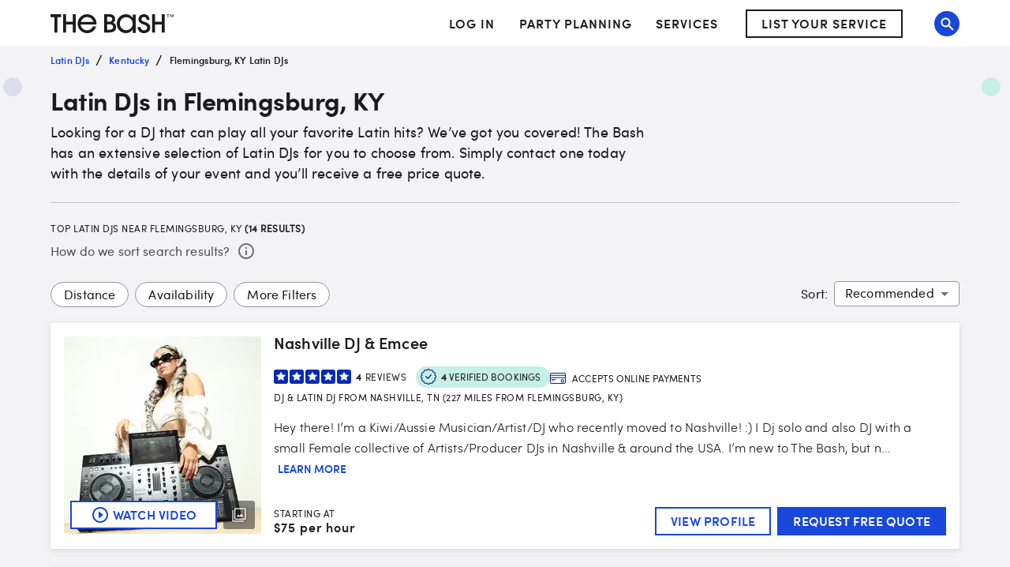

--- FILE ---
content_type: text/html; charset=utf-8
request_url: https://www.thebash.com/search/latin-dj-flemingsburg-ky
body_size: 68724
content:
<!DOCTYPE html><html lang="en"><head><meta charSet="utf-8"/><meta name="viewport" content="width=device-width, initial-scale=1, shrink-to-fit=no"/><title>Top 14 Latin DJs for Hire in Flemingsburg, KY<!-- --> - The Bash</title><link rel="canonical" href="https://www.thebash.com/search/latin-dj-flemingsburg-ky"/><meta name="description" content="Looking to book a Latin DJ in the Flemingsburg, KY area? The Bash helps you find the best event professionals to celebrate life’s most important moments. Start here!"/><meta name="og:type" content="search"/><meta name="og:title" content="Top 14 Latin DJs for Hire in Flemingsburg, KY"/><meta name="og:description" content="Looking to book a Latin DJ in the Flemingsburg, KY area? The Bash helps you find the best event professionals to celebrate life’s most important moments. Start here!"/><meta name="og:url" content="/search/latin-dj-flemingsburg-ky"/><meta name="og:image" content="https://dd86mil3sc3or.cloudfront.net/logo/the-bash-header-logo.svg"/><meta name="og:site_name" content="The Bash"/><meta name="twitter:card" content="summary"/><meta name="twitter:site" content="@thebash"/><meta name="twitter:title" content="Top 14 Latin DJs for Hire in Flemingsburg, KY"/><meta name="twitter:description" content="Looking to book a Latin DJ in the Flemingsburg, KY area? The Bash helps you find the best event professionals to celebrate life’s most important moments. Start here!"/><meta name="twitter:image:src" content="https://dd86mil3sc3or.cloudfront.net/logo/the-bash-header-logo.svg"/><meta name="twitter:domain" content="https://www.thebash.com"/><meta name="next-head-count" content="17"/><script class="ot-sdk-show-settings" id="Union__consent-management__snippet">
  /*
    The "ot-sdk-show-settings" class is applied to this script tag so that the
    OneTrust blue shield icon never shows. We do add the Cookie Settings button
    correctly in the footer but a race condition for the pagelet can happen where
    the OneTrust check happens before the footer content is present, which results
    in the blue shield showing. This tricks the OneTrust SDK since it only checks
    for any element with that class.
  */
  window.UnionConsentManagement = (function () {
    var consentPlatformEnabled = 'true' === 'true' && document.cookie.indexOf('unionCmpEnabled=false') === -1;

    if (!consentPlatformEnabled) {
      window.OnetrustActiveGroups = ',C0001,C0002,C0003,C0004,C0005,';
      window.OneTrust = {
        ToggleInfoDisplay: function () { },
        OnConsentChanged: function () { }
      };
    } else {
      var oneTrustScript = document.createElement('script');
      oneTrustScript.src = 'https://cdn.cookielaw.org/scripttemplates/otSDKStub.js';
      oneTrustScript.type = 'text/javascript';
      oneTrustScript.charset = 'UTF-8';
      oneTrustScript.async = true;
      oneTrustScript.setAttribute('data-domain-script', '074ef456-a20f-431a-b94b-dd80fead2d11');
      document.head.appendChild(oneTrustScript)
    }

    var NECESSARY = 'Necessary';
    var ANALYTIC = 'Analytic';
    var PERSONALISATION = 'Personalisation';
    var TARGETING = 'Targeting';
    var SOCIAL = 'Social';

    var categoryCodeNames = {
      C0001: NECESSARY,
      C0002: ANALYTIC,
      C0003: PERSONALISATION,
      C0004: TARGETING,
      C0005: SOCIAL
      // C0006: 'Custom',
    };

    var onetrustState = 'not_loaded';

    var providerLoaded = false;
    var services = [];
    var eventCallbacks = {
      'provider-load': []
    }
    var onConsentCallbacks = {};
    onConsentCallbacks[NECESSARY] = [];
    onConsentCallbacks[ANALYTIC] = [];
    onConsentCallbacks[PERSONALISATION] = [];
    onConsentCallbacks[TARGETING] = [];
    onConsentCallbacks[SOCIAL] = [];

    function getNextOneTrustState(state) {
      if (state === 'not_loaded') {
        return 'loading';
      } else if (state === 'loading') {
        return 'changing';
      }

      return 'done';
    }

    function setupService(service) {
      var categories = UnionConsentManagement.getConsentedCategories();
      var allCategoryNames = Object.keys(categoryCodeNames).map(function (key) {
        return categoryCodeNames[key];
      });

      service.setup({
        consentedToAll: allCategoryNames.every(function (categoryName) {
          return categories.indexOf(categoryName) >= 0;
        }),
        consentedToAny: allCategoryNames
          .filter(function (category) { return category !== NECESSARY })
          .some(function (categoryName) {
            return categories.indexOf(categoryName) >= 0;
          }),
        consentedToNecessary: categories.indexOf(NECESSARY) >= 0,
        consentedToAnalytic: categories.indexOf(ANALYTIC) >= 0,
        consentedToPersonalisation: categories.indexOf(PERSONALISATION) >= 0,
        consentedToTargeting: categories.indexOf(TARGETING) >= 0,
        consentedToSocial: categories.indexOf(SOCIAL) >= 0,
        consentedTo: function () {
          var reqCategories = Array.prototype.slice.call(arguments);
          return reqCategories.every(function (categoryName) {
            return categories.indexOf(categoryName) >= 0;
          });
        },
        categories: categories
      });
    }

    function setupServices() {
      services.forEach(function (service) {
        setupService(service);
      });
    }

    function runConsentedToCallbacks() {
      var categories = UnionConsentManagement.getConsentedCategories();

      categories.forEach(function (category) {
        onConsentCallbacks[category].forEach(function (callback) {
          callback();
        });
        onConsentCallbacks[category] = [];
      });
    }

    function onConsentedTo(category, callback) {
      if (
        category === NECESSARY ||
        (providerLoaded && UnionConsentManagement.consentedTo(category))
      ) {
        return callback();
      } else {
        onConsentCallbacks[category].push(callback);
      }
    }

    var UnionConsentManagement = {
      version: '2.0.5',
      consentPlatformEnabled: consentPlatformEnabled,
      registerService: function (service) {
        if (providerLoaded) {
          setupService(service);
        }

        services.push(service);
      },
      getConsentedCategories: function () {
        return (window.OnetrustActiveGroups || ',C0001,')
          .split(',')
          .filter(function (onetrustGroup) {
            return onetrustGroup && categoryCodeNames[onetrustGroup];
          })
          .map(function (onetrustGroup) {
            return categoryCodeNames[onetrustGroup];
          });
      },
      togglePreferencesModal: function () {
        onetrustState = 'changing';
        OneTrust.ToggleInfoDisplay();
        OneTrust.OnConsentChanged(function () {
          window.location.reload();
        });
      },
      addEventListener: function (event, callback) {
        if (event !== 'provider-load') return;

        if (event === 'provider-load' && providerLoaded) {
          callback();
          return
        }

        eventCallbacks[event].push(callback);
      },
      removeEventListener: function (event, callback) {
        if (event !== 'provider-load') return;

        eventCallbacks[event].splice(
          eventCallbacks[event].indexOf(callback),
          1
        );
      },
      getCookieSettingsButtonProps: function () {
        var data = OneTrust.GetDomainData();
        var cm = data.ConsentModel;
        
        return {
          text: data.CookieSettingButtonText,
          isVisible: cm.Name !== 'notice only',
        };
      },
      consentedTo: function (category) {
        return UnionConsentManagement.getConsentedCategories().indexOf(category) >= 0
      },
      onConsentedToNecessary: function (callback) {
        return onConsentedTo(NECESSARY, callback)
      },
      onConsentedToAnalytic: function (callback) {
        return onConsentedTo(ANALYTIC, callback)
      },
      onConsentedToPersonalisation: function (callback) {
        return onConsentedTo(PERSONALISATION, callback)
      },
      onConsentedToTargeting: function (callback) {
        return onConsentedTo(TARGETING, callback)
      },
      onConsentedToSocial: function (callback) {
        return onConsentedTo(SOCIAL, callback)
      }
    };

    window.OptanonWrapper = function () {
      if (!providerLoaded) {
        providerLoaded = true;
        eventCallbacks['provider-load'].forEach(function (onLoadCallback) {
          onLoadCallback();
        });
      }

      onetrustState = getNextOneTrustState(onetrustState);

      if (onetrustState === 'loading' || onetrustState === 'changing') {
        setupServices();
      }

      runConsentedToCallbacks();
    };

    if (!consentPlatformEnabled) {
      window.OptanonWrapper();
    }

    return UnionConsentManagement;
  })();
</script>
<script type="text/javascript">window.NREUM||(NREUM={});NREUM.info = {"agent":"","beacon":"bam.nr-data.net","errorBeacon":"bam.nr-data.net","licenseKey":"6775e57dab","applicationID":"98886754","agentToken":null,"applicationTime":371.002957,"transactionName":"Y10DbUVUXEYDB0cKC1oXNlxVc0BUDwFEDBZfbRNQGHtXTRYOQEwjcWxOFkRQU0cBDBw4F1hNBmQ=","queueTime":0,"ttGuid":"9aeedd7280f44c5c"}; (window.NREUM||(NREUM={})).init={ajax:{deny_list:["bam.nr-data.net"]},feature_flags:["soft_nav"]};(window.NREUM||(NREUM={})).loader_config={licenseKey:"6775e57dab",applicationID:"98886754",browserID:"718299715"};;/*! For license information please see nr-loader-rum-1.308.0.min.js.LICENSE.txt */
(()=>{var e,t,r={163:(e,t,r)=>{"use strict";r.d(t,{j:()=>E});var n=r(384),i=r(1741);var a=r(2555);r(860).K7.genericEvents;const s="experimental.resources",o="register",c=e=>{if(!e||"string"!=typeof e)return!1;try{document.createDocumentFragment().querySelector(e)}catch{return!1}return!0};var d=r(2614),u=r(944),l=r(8122);const f="[data-nr-mask]",g=e=>(0,l.a)(e,(()=>{const e={feature_flags:[],experimental:{allow_registered_children:!1,resources:!1},mask_selector:"*",block_selector:"[data-nr-block]",mask_input_options:{color:!1,date:!1,"datetime-local":!1,email:!1,month:!1,number:!1,range:!1,search:!1,tel:!1,text:!1,time:!1,url:!1,week:!1,textarea:!1,select:!1,password:!0}};return{ajax:{deny_list:void 0,block_internal:!0,enabled:!0,autoStart:!0},api:{get allow_registered_children(){return e.feature_flags.includes(o)||e.experimental.allow_registered_children},set allow_registered_children(t){e.experimental.allow_registered_children=t},duplicate_registered_data:!1},browser_consent_mode:{enabled:!1},distributed_tracing:{enabled:void 0,exclude_newrelic_header:void 0,cors_use_newrelic_header:void 0,cors_use_tracecontext_headers:void 0,allowed_origins:void 0},get feature_flags(){return e.feature_flags},set feature_flags(t){e.feature_flags=t},generic_events:{enabled:!0,autoStart:!0},harvest:{interval:30},jserrors:{enabled:!0,autoStart:!0},logging:{enabled:!0,autoStart:!0},metrics:{enabled:!0,autoStart:!0},obfuscate:void 0,page_action:{enabled:!0},page_view_event:{enabled:!0,autoStart:!0},page_view_timing:{enabled:!0,autoStart:!0},performance:{capture_marks:!1,capture_measures:!1,capture_detail:!0,resources:{get enabled(){return e.feature_flags.includes(s)||e.experimental.resources},set enabled(t){e.experimental.resources=t},asset_types:[],first_party_domains:[],ignore_newrelic:!0}},privacy:{cookies_enabled:!0},proxy:{assets:void 0,beacon:void 0},session:{expiresMs:d.wk,inactiveMs:d.BB},session_replay:{autoStart:!0,enabled:!1,preload:!1,sampling_rate:10,error_sampling_rate:100,collect_fonts:!1,inline_images:!1,fix_stylesheets:!0,mask_all_inputs:!0,get mask_text_selector(){return e.mask_selector},set mask_text_selector(t){c(t)?e.mask_selector="".concat(t,",").concat(f):""===t||null===t?e.mask_selector=f:(0,u.R)(5,t)},get block_class(){return"nr-block"},get ignore_class(){return"nr-ignore"},get mask_text_class(){return"nr-mask"},get block_selector(){return e.block_selector},set block_selector(t){c(t)?e.block_selector+=",".concat(t):""!==t&&(0,u.R)(6,t)},get mask_input_options(){return e.mask_input_options},set mask_input_options(t){t&&"object"==typeof t?e.mask_input_options={...t,password:!0}:(0,u.R)(7,t)}},session_trace:{enabled:!0,autoStart:!0},soft_navigations:{enabled:!0,autoStart:!0},spa:{enabled:!0,autoStart:!0},ssl:void 0,user_actions:{enabled:!0,elementAttributes:["id","className","tagName","type"]}}})());var p=r(6154),m=r(9324);let h=0;const v={buildEnv:m.F3,distMethod:m.Xs,version:m.xv,originTime:p.WN},b={consented:!1},y={appMetadata:{},get consented(){return this.session?.state?.consent||b.consented},set consented(e){b.consented=e},customTransaction:void 0,denyList:void 0,disabled:!1,harvester:void 0,isolatedBacklog:!1,isRecording:!1,loaderType:void 0,maxBytes:3e4,obfuscator:void 0,onerror:void 0,ptid:void 0,releaseIds:{},session:void 0,timeKeeper:void 0,registeredEntities:[],jsAttributesMetadata:{bytes:0},get harvestCount(){return++h}},_=e=>{const t=(0,l.a)(e,y),r=Object.keys(v).reduce((e,t)=>(e[t]={value:v[t],writable:!1,configurable:!0,enumerable:!0},e),{});return Object.defineProperties(t,r)};var w=r(5701);const x=e=>{const t=e.startsWith("http");e+="/",r.p=t?e:"https://"+e};var R=r(7836),k=r(3241);const A={accountID:void 0,trustKey:void 0,agentID:void 0,licenseKey:void 0,applicationID:void 0,xpid:void 0},S=e=>(0,l.a)(e,A),T=new Set;function E(e,t={},r,s){let{init:o,info:c,loader_config:d,runtime:u={},exposed:l=!0}=t;if(!c){const e=(0,n.pV)();o=e.init,c=e.info,d=e.loader_config}e.init=g(o||{}),e.loader_config=S(d||{}),c.jsAttributes??={},p.bv&&(c.jsAttributes.isWorker=!0),e.info=(0,a.D)(c);const f=e.init,m=[c.beacon,c.errorBeacon];T.has(e.agentIdentifier)||(f.proxy.assets&&(x(f.proxy.assets),m.push(f.proxy.assets)),f.proxy.beacon&&m.push(f.proxy.beacon),e.beacons=[...m],function(e){const t=(0,n.pV)();Object.getOwnPropertyNames(i.W.prototype).forEach(r=>{const n=i.W.prototype[r];if("function"!=typeof n||"constructor"===n)return;let a=t[r];e[r]&&!1!==e.exposed&&"micro-agent"!==e.runtime?.loaderType&&(t[r]=(...t)=>{const n=e[r](...t);return a?a(...t):n})})}(e),(0,n.US)("activatedFeatures",w.B)),u.denyList=[...f.ajax.deny_list||[],...f.ajax.block_internal?m:[]],u.ptid=e.agentIdentifier,u.loaderType=r,e.runtime=_(u),T.has(e.agentIdentifier)||(e.ee=R.ee.get(e.agentIdentifier),e.exposed=l,(0,k.W)({agentIdentifier:e.agentIdentifier,drained:!!w.B?.[e.agentIdentifier],type:"lifecycle",name:"initialize",feature:void 0,data:e.config})),T.add(e.agentIdentifier)}},384:(e,t,r)=>{"use strict";r.d(t,{NT:()=>s,US:()=>u,Zm:()=>o,bQ:()=>d,dV:()=>c,pV:()=>l});var n=r(6154),i=r(1863),a=r(1910);const s={beacon:"bam.nr-data.net",errorBeacon:"bam.nr-data.net"};function o(){return n.gm.NREUM||(n.gm.NREUM={}),void 0===n.gm.newrelic&&(n.gm.newrelic=n.gm.NREUM),n.gm.NREUM}function c(){let e=o();return e.o||(e.o={ST:n.gm.setTimeout,SI:n.gm.setImmediate||n.gm.setInterval,CT:n.gm.clearTimeout,XHR:n.gm.XMLHttpRequest,REQ:n.gm.Request,EV:n.gm.Event,PR:n.gm.Promise,MO:n.gm.MutationObserver,FETCH:n.gm.fetch,WS:n.gm.WebSocket},(0,a.i)(...Object.values(e.o))),e}function d(e,t){let r=o();r.initializedAgents??={},t.initializedAt={ms:(0,i.t)(),date:new Date},r.initializedAgents[e]=t}function u(e,t){o()[e]=t}function l(){return function(){let e=o();const t=e.info||{};e.info={beacon:s.beacon,errorBeacon:s.errorBeacon,...t}}(),function(){let e=o();const t=e.init||{};e.init={...t}}(),c(),function(){let e=o();const t=e.loader_config||{};e.loader_config={...t}}(),o()}},782:(e,t,r)=>{"use strict";r.d(t,{T:()=>n});const n=r(860).K7.pageViewTiming},860:(e,t,r)=>{"use strict";r.d(t,{$J:()=>u,K7:()=>c,P3:()=>d,XX:()=>i,Yy:()=>o,df:()=>a,qY:()=>n,v4:()=>s});const n="events",i="jserrors",a="browser/blobs",s="rum",o="browser/logs",c={ajax:"ajax",genericEvents:"generic_events",jserrors:i,logging:"logging",metrics:"metrics",pageAction:"page_action",pageViewEvent:"page_view_event",pageViewTiming:"page_view_timing",sessionReplay:"session_replay",sessionTrace:"session_trace",softNav:"soft_navigations",spa:"spa"},d={[c.pageViewEvent]:1,[c.pageViewTiming]:2,[c.metrics]:3,[c.jserrors]:4,[c.spa]:5,[c.ajax]:6,[c.sessionTrace]:7,[c.softNav]:8,[c.sessionReplay]:9,[c.logging]:10,[c.genericEvents]:11},u={[c.pageViewEvent]:s,[c.pageViewTiming]:n,[c.ajax]:n,[c.spa]:n,[c.softNav]:n,[c.metrics]:i,[c.jserrors]:i,[c.sessionTrace]:a,[c.sessionReplay]:a,[c.logging]:o,[c.genericEvents]:"ins"}},944:(e,t,r)=>{"use strict";r.d(t,{R:()=>i});var n=r(3241);function i(e,t){"function"==typeof console.debug&&(console.debug("New Relic Warning: https://github.com/newrelic/newrelic-browser-agent/blob/main/docs/warning-codes.md#".concat(e),t),(0,n.W)({agentIdentifier:null,drained:null,type:"data",name:"warn",feature:"warn",data:{code:e,secondary:t}}))}},1687:(e,t,r)=>{"use strict";r.d(t,{Ak:()=>d,Ze:()=>f,x3:()=>u});var n=r(3241),i=r(7836),a=r(3606),s=r(860),o=r(2646);const c={};function d(e,t){const r={staged:!1,priority:s.P3[t]||0};l(e),c[e].get(t)||c[e].set(t,r)}function u(e,t){e&&c[e]&&(c[e].get(t)&&c[e].delete(t),p(e,t,!1),c[e].size&&g(e))}function l(e){if(!e)throw new Error("agentIdentifier required");c[e]||(c[e]=new Map)}function f(e="",t="feature",r=!1){if(l(e),!e||!c[e].get(t)||r)return p(e,t);c[e].get(t).staged=!0,g(e)}function g(e){const t=Array.from(c[e]);t.every(([e,t])=>t.staged)&&(t.sort((e,t)=>e[1].priority-t[1].priority),t.forEach(([t])=>{c[e].delete(t),p(e,t)}))}function p(e,t,r=!0){const s=e?i.ee.get(e):i.ee,c=a.i.handlers;if(!s.aborted&&s.backlog&&c){if((0,n.W)({agentIdentifier:e,type:"lifecycle",name:"drain",feature:t}),r){const e=s.backlog[t],r=c[t];if(r){for(let t=0;e&&t<e.length;++t)m(e[t],r);Object.entries(r).forEach(([e,t])=>{Object.values(t||{}).forEach(t=>{t[0]?.on&&t[0]?.context()instanceof o.y&&t[0].on(e,t[1])})})}}s.isolatedBacklog||delete c[t],s.backlog[t]=null,s.emit("drain-"+t,[])}}function m(e,t){var r=e[1];Object.values(t[r]||{}).forEach(t=>{var r=e[0];if(t[0]===r){var n=t[1],i=e[3],a=e[2];n.apply(i,a)}})}},1738:(e,t,r)=>{"use strict";r.d(t,{U:()=>g,Y:()=>f});var n=r(3241),i=r(9908),a=r(1863),s=r(944),o=r(5701),c=r(3969),d=r(8362),u=r(860),l=r(4261);function f(e,t,r,a){const f=a||r;!f||f[e]&&f[e]!==d.d.prototype[e]||(f[e]=function(){(0,i.p)(c.xV,["API/"+e+"/called"],void 0,u.K7.metrics,r.ee),(0,n.W)({agentIdentifier:r.agentIdentifier,drained:!!o.B?.[r.agentIdentifier],type:"data",name:"api",feature:l.Pl+e,data:{}});try{return t.apply(this,arguments)}catch(e){(0,s.R)(23,e)}})}function g(e,t,r,n,s){const o=e.info;null===r?delete o.jsAttributes[t]:o.jsAttributes[t]=r,(s||null===r)&&(0,i.p)(l.Pl+n,[(0,a.t)(),t,r],void 0,"session",e.ee)}},1741:(e,t,r)=>{"use strict";r.d(t,{W:()=>a});var n=r(944),i=r(4261);class a{#e(e,...t){if(this[e]!==a.prototype[e])return this[e](...t);(0,n.R)(35,e)}addPageAction(e,t){return this.#e(i.hG,e,t)}register(e){return this.#e(i.eY,e)}recordCustomEvent(e,t){return this.#e(i.fF,e,t)}setPageViewName(e,t){return this.#e(i.Fw,e,t)}setCustomAttribute(e,t,r){return this.#e(i.cD,e,t,r)}noticeError(e,t){return this.#e(i.o5,e,t)}setUserId(e,t=!1){return this.#e(i.Dl,e,t)}setApplicationVersion(e){return this.#e(i.nb,e)}setErrorHandler(e){return this.#e(i.bt,e)}addRelease(e,t){return this.#e(i.k6,e,t)}log(e,t){return this.#e(i.$9,e,t)}start(){return this.#e(i.d3)}finished(e){return this.#e(i.BL,e)}recordReplay(){return this.#e(i.CH)}pauseReplay(){return this.#e(i.Tb)}addToTrace(e){return this.#e(i.U2,e)}setCurrentRouteName(e){return this.#e(i.PA,e)}interaction(e){return this.#e(i.dT,e)}wrapLogger(e,t,r){return this.#e(i.Wb,e,t,r)}measure(e,t){return this.#e(i.V1,e,t)}consent(e){return this.#e(i.Pv,e)}}},1863:(e,t,r)=>{"use strict";function n(){return Math.floor(performance.now())}r.d(t,{t:()=>n})},1910:(e,t,r)=>{"use strict";r.d(t,{i:()=>a});var n=r(944);const i=new Map;function a(...e){return e.every(e=>{if(i.has(e))return i.get(e);const t="function"==typeof e?e.toString():"",r=t.includes("[native code]"),a=t.includes("nrWrapper");return r||a||(0,n.R)(64,e?.name||t),i.set(e,r),r})}},2555:(e,t,r)=>{"use strict";r.d(t,{D:()=>o,f:()=>s});var n=r(384),i=r(8122);const a={beacon:n.NT.beacon,errorBeacon:n.NT.errorBeacon,licenseKey:void 0,applicationID:void 0,sa:void 0,queueTime:void 0,applicationTime:void 0,ttGuid:void 0,user:void 0,account:void 0,product:void 0,extra:void 0,jsAttributes:{},userAttributes:void 0,atts:void 0,transactionName:void 0,tNamePlain:void 0};function s(e){try{return!!e.licenseKey&&!!e.errorBeacon&&!!e.applicationID}catch(e){return!1}}const o=e=>(0,i.a)(e,a)},2614:(e,t,r)=>{"use strict";r.d(t,{BB:()=>s,H3:()=>n,g:()=>d,iL:()=>c,tS:()=>o,uh:()=>i,wk:()=>a});const n="NRBA",i="SESSION",a=144e5,s=18e5,o={STARTED:"session-started",PAUSE:"session-pause",RESET:"session-reset",RESUME:"session-resume",UPDATE:"session-update"},c={SAME_TAB:"same-tab",CROSS_TAB:"cross-tab"},d={OFF:0,FULL:1,ERROR:2}},2646:(e,t,r)=>{"use strict";r.d(t,{y:()=>n});class n{constructor(e){this.contextId=e}}},2843:(e,t,r)=>{"use strict";r.d(t,{G:()=>a,u:()=>i});var n=r(3878);function i(e,t=!1,r,i){(0,n.DD)("visibilitychange",function(){if(t)return void("hidden"===document.visibilityState&&e());e(document.visibilityState)},r,i)}function a(e,t,r){(0,n.sp)("pagehide",e,t,r)}},3241:(e,t,r)=>{"use strict";r.d(t,{W:()=>a});var n=r(6154);const i="newrelic";function a(e={}){try{n.gm.dispatchEvent(new CustomEvent(i,{detail:e}))}catch(e){}}},3606:(e,t,r)=>{"use strict";r.d(t,{i:()=>a});var n=r(9908);a.on=s;var i=a.handlers={};function a(e,t,r,a){s(a||n.d,i,e,t,r)}function s(e,t,r,i,a){a||(a="feature"),e||(e=n.d);var s=t[a]=t[a]||{};(s[r]=s[r]||[]).push([e,i])}},3878:(e,t,r)=>{"use strict";function n(e,t){return{capture:e,passive:!1,signal:t}}function i(e,t,r=!1,i){window.addEventListener(e,t,n(r,i))}function a(e,t,r=!1,i){document.addEventListener(e,t,n(r,i))}r.d(t,{DD:()=>a,jT:()=>n,sp:()=>i})},3969:(e,t,r)=>{"use strict";r.d(t,{TZ:()=>n,XG:()=>o,rs:()=>i,xV:()=>s,z_:()=>a});const n=r(860).K7.metrics,i="sm",a="cm",s="storeSupportabilityMetrics",o="storeEventMetrics"},4234:(e,t,r)=>{"use strict";r.d(t,{W:()=>a});var n=r(7836),i=r(1687);class a{constructor(e,t){this.agentIdentifier=e,this.ee=n.ee.get(e),this.featureName=t,this.blocked=!1}deregisterDrain(){(0,i.x3)(this.agentIdentifier,this.featureName)}}},4261:(e,t,r)=>{"use strict";r.d(t,{$9:()=>d,BL:()=>o,CH:()=>g,Dl:()=>_,Fw:()=>y,PA:()=>h,Pl:()=>n,Pv:()=>k,Tb:()=>l,U2:()=>a,V1:()=>R,Wb:()=>x,bt:()=>b,cD:()=>v,d3:()=>w,dT:()=>c,eY:()=>p,fF:()=>f,hG:()=>i,k6:()=>s,nb:()=>m,o5:()=>u});const n="api-",i="addPageAction",a="addToTrace",s="addRelease",o="finished",c="interaction",d="log",u="noticeError",l="pauseReplay",f="recordCustomEvent",g="recordReplay",p="register",m="setApplicationVersion",h="setCurrentRouteName",v="setCustomAttribute",b="setErrorHandler",y="setPageViewName",_="setUserId",w="start",x="wrapLogger",R="measure",k="consent"},5289:(e,t,r)=>{"use strict";r.d(t,{GG:()=>s,Qr:()=>c,sB:()=>o});var n=r(3878),i=r(6389);function a(){return"undefined"==typeof document||"complete"===document.readyState}function s(e,t){if(a())return e();const r=(0,i.J)(e),s=setInterval(()=>{a()&&(clearInterval(s),r())},500);(0,n.sp)("load",r,t)}function o(e){if(a())return e();(0,n.DD)("DOMContentLoaded",e)}function c(e){if(a())return e();(0,n.sp)("popstate",e)}},5607:(e,t,r)=>{"use strict";r.d(t,{W:()=>n});const n=(0,r(9566).bz)()},5701:(e,t,r)=>{"use strict";r.d(t,{B:()=>a,t:()=>s});var n=r(3241);const i=new Set,a={};function s(e,t){const r=t.agentIdentifier;a[r]??={},e&&"object"==typeof e&&(i.has(r)||(t.ee.emit("rumresp",[e]),a[r]=e,i.add(r),(0,n.W)({agentIdentifier:r,loaded:!0,drained:!0,type:"lifecycle",name:"load",feature:void 0,data:e})))}},6154:(e,t,r)=>{"use strict";r.d(t,{OF:()=>c,RI:()=>i,WN:()=>u,bv:()=>a,eN:()=>l,gm:()=>s,mw:()=>o,sb:()=>d});var n=r(1863);const i="undefined"!=typeof window&&!!window.document,a="undefined"!=typeof WorkerGlobalScope&&("undefined"!=typeof self&&self instanceof WorkerGlobalScope&&self.navigator instanceof WorkerNavigator||"undefined"!=typeof globalThis&&globalThis instanceof WorkerGlobalScope&&globalThis.navigator instanceof WorkerNavigator),s=i?window:"undefined"!=typeof WorkerGlobalScope&&("undefined"!=typeof self&&self instanceof WorkerGlobalScope&&self||"undefined"!=typeof globalThis&&globalThis instanceof WorkerGlobalScope&&globalThis),o=Boolean("hidden"===s?.document?.visibilityState),c=/iPad|iPhone|iPod/.test(s.navigator?.userAgent),d=c&&"undefined"==typeof SharedWorker,u=((()=>{const e=s.navigator?.userAgent?.match(/Firefox[/\s](\d+\.\d+)/);Array.isArray(e)&&e.length>=2&&e[1]})(),Date.now()-(0,n.t)()),l=()=>"undefined"!=typeof PerformanceNavigationTiming&&s?.performance?.getEntriesByType("navigation")?.[0]?.responseStart},6389:(e,t,r)=>{"use strict";function n(e,t=500,r={}){const n=r?.leading||!1;let i;return(...r)=>{n&&void 0===i&&(e.apply(this,r),i=setTimeout(()=>{i=clearTimeout(i)},t)),n||(clearTimeout(i),i=setTimeout(()=>{e.apply(this,r)},t))}}function i(e){let t=!1;return(...r)=>{t||(t=!0,e.apply(this,r))}}r.d(t,{J:()=>i,s:()=>n})},6630:(e,t,r)=>{"use strict";r.d(t,{T:()=>n});const n=r(860).K7.pageViewEvent},7699:(e,t,r)=>{"use strict";r.d(t,{It:()=>a,KC:()=>o,No:()=>i,qh:()=>s});var n=r(860);const i=16e3,a=1e6,s="SESSION_ERROR",o={[n.K7.logging]:!0,[n.K7.genericEvents]:!1,[n.K7.jserrors]:!1,[n.K7.ajax]:!1}},7836:(e,t,r)=>{"use strict";r.d(t,{P:()=>o,ee:()=>c});var n=r(384),i=r(8990),a=r(2646),s=r(5607);const o="nr@context:".concat(s.W),c=function e(t,r){var n={},s={},u={},l=!1;try{l=16===r.length&&d.initializedAgents?.[r]?.runtime.isolatedBacklog}catch(e){}var f={on:p,addEventListener:p,removeEventListener:function(e,t){var r=n[e];if(!r)return;for(var i=0;i<r.length;i++)r[i]===t&&r.splice(i,1)},emit:function(e,r,n,i,a){!1!==a&&(a=!0);if(c.aborted&&!i)return;t&&a&&t.emit(e,r,n);var o=g(n);m(e).forEach(e=>{e.apply(o,r)});var d=v()[s[e]];d&&d.push([f,e,r,o]);return o},get:h,listeners:m,context:g,buffer:function(e,t){const r=v();if(t=t||"feature",f.aborted)return;Object.entries(e||{}).forEach(([e,n])=>{s[n]=t,t in r||(r[t]=[])})},abort:function(){f._aborted=!0,Object.keys(f.backlog).forEach(e=>{delete f.backlog[e]})},isBuffering:function(e){return!!v()[s[e]]},debugId:r,backlog:l?{}:t&&"object"==typeof t.backlog?t.backlog:{},isolatedBacklog:l};return Object.defineProperty(f,"aborted",{get:()=>{let e=f._aborted||!1;return e||(t&&(e=t.aborted),e)}}),f;function g(e){return e&&e instanceof a.y?e:e?(0,i.I)(e,o,()=>new a.y(o)):new a.y(o)}function p(e,t){n[e]=m(e).concat(t)}function m(e){return n[e]||[]}function h(t){return u[t]=u[t]||e(f,t)}function v(){return f.backlog}}(void 0,"globalEE"),d=(0,n.Zm)();d.ee||(d.ee=c)},8122:(e,t,r)=>{"use strict";r.d(t,{a:()=>i});var n=r(944);function i(e,t){try{if(!e||"object"!=typeof e)return(0,n.R)(3);if(!t||"object"!=typeof t)return(0,n.R)(4);const r=Object.create(Object.getPrototypeOf(t),Object.getOwnPropertyDescriptors(t)),a=0===Object.keys(r).length?e:r;for(let s in a)if(void 0!==e[s])try{if(null===e[s]){r[s]=null;continue}Array.isArray(e[s])&&Array.isArray(t[s])?r[s]=Array.from(new Set([...e[s],...t[s]])):"object"==typeof e[s]&&"object"==typeof t[s]?r[s]=i(e[s],t[s]):r[s]=e[s]}catch(e){r[s]||(0,n.R)(1,e)}return r}catch(e){(0,n.R)(2,e)}}},8362:(e,t,r)=>{"use strict";r.d(t,{d:()=>a});var n=r(9566),i=r(1741);class a extends i.W{agentIdentifier=(0,n.LA)(16)}},8374:(e,t,r)=>{r.nc=(()=>{try{return document?.currentScript?.nonce}catch(e){}return""})()},8990:(e,t,r)=>{"use strict";r.d(t,{I:()=>i});var n=Object.prototype.hasOwnProperty;function i(e,t,r){if(n.call(e,t))return e[t];var i=r();if(Object.defineProperty&&Object.keys)try{return Object.defineProperty(e,t,{value:i,writable:!0,enumerable:!1}),i}catch(e){}return e[t]=i,i}},9324:(e,t,r)=>{"use strict";r.d(t,{F3:()=>i,Xs:()=>a,xv:()=>n});const n="1.308.0",i="PROD",a="CDN"},9566:(e,t,r)=>{"use strict";r.d(t,{LA:()=>o,bz:()=>s});var n=r(6154);const i="xxxxxxxx-xxxx-4xxx-yxxx-xxxxxxxxxxxx";function a(e,t){return e?15&e[t]:16*Math.random()|0}function s(){const e=n.gm?.crypto||n.gm?.msCrypto;let t,r=0;return e&&e.getRandomValues&&(t=e.getRandomValues(new Uint8Array(30))),i.split("").map(e=>"x"===e?a(t,r++).toString(16):"y"===e?(3&a()|8).toString(16):e).join("")}function o(e){const t=n.gm?.crypto||n.gm?.msCrypto;let r,i=0;t&&t.getRandomValues&&(r=t.getRandomValues(new Uint8Array(e)));const s=[];for(var o=0;o<e;o++)s.push(a(r,i++).toString(16));return s.join("")}},9908:(e,t,r)=>{"use strict";r.d(t,{d:()=>n,p:()=>i});var n=r(7836).ee.get("handle");function i(e,t,r,i,a){a?(a.buffer([e],i),a.emit(e,t,r)):(n.buffer([e],i),n.emit(e,t,r))}}},n={};function i(e){var t=n[e];if(void 0!==t)return t.exports;var a=n[e]={exports:{}};return r[e](a,a.exports,i),a.exports}i.m=r,i.d=(e,t)=>{for(var r in t)i.o(t,r)&&!i.o(e,r)&&Object.defineProperty(e,r,{enumerable:!0,get:t[r]})},i.f={},i.e=e=>Promise.all(Object.keys(i.f).reduce((t,r)=>(i.f[r](e,t),t),[])),i.u=e=>"nr-rum-1.308.0.min.js",i.o=(e,t)=>Object.prototype.hasOwnProperty.call(e,t),e={},t="NRBA-1.308.0.PROD:",i.l=(r,n,a,s)=>{if(e[r])e[r].push(n);else{var o,c;if(void 0!==a)for(var d=document.getElementsByTagName("script"),u=0;u<d.length;u++){var l=d[u];if(l.getAttribute("src")==r||l.getAttribute("data-webpack")==t+a){o=l;break}}if(!o){c=!0;var f={296:"sha512-+MIMDsOcckGXa1EdWHqFNv7P+JUkd5kQwCBr3KE6uCvnsBNUrdSt4a/3/L4j4TxtnaMNjHpza2/erNQbpacJQA=="};(o=document.createElement("script")).charset="utf-8",i.nc&&o.setAttribute("nonce",i.nc),o.setAttribute("data-webpack",t+a),o.src=r,0!==o.src.indexOf(window.location.origin+"/")&&(o.crossOrigin="anonymous"),f[s]&&(o.integrity=f[s])}e[r]=[n];var g=(t,n)=>{o.onerror=o.onload=null,clearTimeout(p);var i=e[r];if(delete e[r],o.parentNode&&o.parentNode.removeChild(o),i&&i.forEach(e=>e(n)),t)return t(n)},p=setTimeout(g.bind(null,void 0,{type:"timeout",target:o}),12e4);o.onerror=g.bind(null,o.onerror),o.onload=g.bind(null,o.onload),c&&document.head.appendChild(o)}},i.r=e=>{"undefined"!=typeof Symbol&&Symbol.toStringTag&&Object.defineProperty(e,Symbol.toStringTag,{value:"Module"}),Object.defineProperty(e,"__esModule",{value:!0})},i.p="https://js-agent.newrelic.com/",(()=>{var e={374:0,840:0};i.f.j=(t,r)=>{var n=i.o(e,t)?e[t]:void 0;if(0!==n)if(n)r.push(n[2]);else{var a=new Promise((r,i)=>n=e[t]=[r,i]);r.push(n[2]=a);var s=i.p+i.u(t),o=new Error;i.l(s,r=>{if(i.o(e,t)&&(0!==(n=e[t])&&(e[t]=void 0),n)){var a=r&&("load"===r.type?"missing":r.type),s=r&&r.target&&r.target.src;o.message="Loading chunk "+t+" failed: ("+a+": "+s+")",o.name="ChunkLoadError",o.type=a,o.request=s,n[1](o)}},"chunk-"+t,t)}};var t=(t,r)=>{var n,a,[s,o,c]=r,d=0;if(s.some(t=>0!==e[t])){for(n in o)i.o(o,n)&&(i.m[n]=o[n]);if(c)c(i)}for(t&&t(r);d<s.length;d++)a=s[d],i.o(e,a)&&e[a]&&e[a][0](),e[a]=0},r=self["webpackChunk:NRBA-1.308.0.PROD"]=self["webpackChunk:NRBA-1.308.0.PROD"]||[];r.forEach(t.bind(null,0)),r.push=t.bind(null,r.push.bind(r))})(),(()=>{"use strict";i(8374);var e=i(8362),t=i(860);const r=Object.values(t.K7);var n=i(163);var a=i(9908),s=i(1863),o=i(4261),c=i(1738);var d=i(1687),u=i(4234),l=i(5289),f=i(6154),g=i(944),p=i(384);const m=e=>f.RI&&!0===e?.privacy.cookies_enabled;function h(e){return!!(0,p.dV)().o.MO&&m(e)&&!0===e?.session_trace.enabled}var v=i(6389),b=i(7699);class y extends u.W{constructor(e,t){super(e.agentIdentifier,t),this.agentRef=e,this.abortHandler=void 0,this.featAggregate=void 0,this.loadedSuccessfully=void 0,this.onAggregateImported=new Promise(e=>{this.loadedSuccessfully=e}),this.deferred=Promise.resolve(),!1===e.init[this.featureName].autoStart?this.deferred=new Promise((t,r)=>{this.ee.on("manual-start-all",(0,v.J)(()=>{(0,d.Ak)(e.agentIdentifier,this.featureName),t()}))}):(0,d.Ak)(e.agentIdentifier,t)}importAggregator(e,t,r={}){if(this.featAggregate)return;const n=async()=>{let n;await this.deferred;try{if(m(e.init)){const{setupAgentSession:t}=await i.e(296).then(i.bind(i,3305));n=t(e)}}catch(e){(0,g.R)(20,e),this.ee.emit("internal-error",[e]),(0,a.p)(b.qh,[e],void 0,this.featureName,this.ee)}try{if(!this.#t(this.featureName,n,e.init))return(0,d.Ze)(this.agentIdentifier,this.featureName),void this.loadedSuccessfully(!1);const{Aggregate:i}=await t();this.featAggregate=new i(e,r),e.runtime.harvester.initializedAggregates.push(this.featAggregate),this.loadedSuccessfully(!0)}catch(e){(0,g.R)(34,e),this.abortHandler?.(),(0,d.Ze)(this.agentIdentifier,this.featureName,!0),this.loadedSuccessfully(!1),this.ee&&this.ee.abort()}};f.RI?(0,l.GG)(()=>n(),!0):n()}#t(e,r,n){if(this.blocked)return!1;switch(e){case t.K7.sessionReplay:return h(n)&&!!r;case t.K7.sessionTrace:return!!r;default:return!0}}}var _=i(6630),w=i(2614),x=i(3241);class R extends y{static featureName=_.T;constructor(e){var t;super(e,_.T),this.setupInspectionEvents(e.agentIdentifier),t=e,(0,c.Y)(o.Fw,function(e,r){"string"==typeof e&&("/"!==e.charAt(0)&&(e="/"+e),t.runtime.customTransaction=(r||"http://custom.transaction")+e,(0,a.p)(o.Pl+o.Fw,[(0,s.t)()],void 0,void 0,t.ee))},t),this.importAggregator(e,()=>i.e(296).then(i.bind(i,3943)))}setupInspectionEvents(e){const t=(t,r)=>{t&&(0,x.W)({agentIdentifier:e,timeStamp:t.timeStamp,loaded:"complete"===t.target.readyState,type:"window",name:r,data:t.target.location+""})};(0,l.sB)(e=>{t(e,"DOMContentLoaded")}),(0,l.GG)(e=>{t(e,"load")}),(0,l.Qr)(e=>{t(e,"navigate")}),this.ee.on(w.tS.UPDATE,(t,r)=>{(0,x.W)({agentIdentifier:e,type:"lifecycle",name:"session",data:r})})}}class k extends e.d{constructor(e){var t;(super(),f.gm)?(this.features={},(0,p.bQ)(this.agentIdentifier,this),this.desiredFeatures=new Set(e.features||[]),this.desiredFeatures.add(R),(0,n.j)(this,e,e.loaderType||"agent"),t=this,(0,c.Y)(o.cD,function(e,r,n=!1){if("string"==typeof e){if(["string","number","boolean"].includes(typeof r)||null===r)return(0,c.U)(t,e,r,o.cD,n);(0,g.R)(40,typeof r)}else(0,g.R)(39,typeof e)},t),function(e){(0,c.Y)(o.Dl,function(t,r=!1){if("string"!=typeof t&&null!==t)return void(0,g.R)(41,typeof t);const n=e.info.jsAttributes["enduser.id"];r&&null!=n&&n!==t?(0,a.p)(o.Pl+"setUserIdAndResetSession",[t],void 0,"session",e.ee):(0,c.U)(e,"enduser.id",t,o.Dl,!0)},e)}(this),function(e){(0,c.Y)(o.nb,function(t){if("string"==typeof t||null===t)return(0,c.U)(e,"application.version",t,o.nb,!1);(0,g.R)(42,typeof t)},e)}(this),function(e){(0,c.Y)(o.d3,function(){e.ee.emit("manual-start-all")},e)}(this),function(e){(0,c.Y)(o.Pv,function(t=!0){if("boolean"==typeof t){if((0,a.p)(o.Pl+o.Pv,[t],void 0,"session",e.ee),e.runtime.consented=t,t){const t=e.features.page_view_event;t.onAggregateImported.then(e=>{const r=t.featAggregate;e&&!r.sentRum&&r.sendRum()})}}else(0,g.R)(65,typeof t)},e)}(this),this.run()):(0,g.R)(21)}get config(){return{info:this.info,init:this.init,loader_config:this.loader_config,runtime:this.runtime}}get api(){return this}run(){try{const e=function(e){const t={};return r.forEach(r=>{t[r]=!!e[r]?.enabled}),t}(this.init),n=[...this.desiredFeatures];n.sort((e,r)=>t.P3[e.featureName]-t.P3[r.featureName]),n.forEach(r=>{if(!e[r.featureName]&&r.featureName!==t.K7.pageViewEvent)return;if(r.featureName===t.K7.spa)return void(0,g.R)(67);const n=function(e){switch(e){case t.K7.ajax:return[t.K7.jserrors];case t.K7.sessionTrace:return[t.K7.ajax,t.K7.pageViewEvent];case t.K7.sessionReplay:return[t.K7.sessionTrace];case t.K7.pageViewTiming:return[t.K7.pageViewEvent];default:return[]}}(r.featureName).filter(e=>!(e in this.features));n.length>0&&(0,g.R)(36,{targetFeature:r.featureName,missingDependencies:n}),this.features[r.featureName]=new r(this)})}catch(e){(0,g.R)(22,e);for(const e in this.features)this.features[e].abortHandler?.();const t=(0,p.Zm)();delete t.initializedAgents[this.agentIdentifier]?.features,delete this.sharedAggregator;return t.ee.get(this.agentIdentifier).abort(),!1}}}var A=i(2843),S=i(782);class T extends y{static featureName=S.T;constructor(e){super(e,S.T),f.RI&&((0,A.u)(()=>(0,a.p)("docHidden",[(0,s.t)()],void 0,S.T,this.ee),!0),(0,A.G)(()=>(0,a.p)("winPagehide",[(0,s.t)()],void 0,S.T,this.ee)),this.importAggregator(e,()=>i.e(296).then(i.bind(i,2117))))}}var E=i(3969);class I extends y{static featureName=E.TZ;constructor(e){super(e,E.TZ),f.RI&&document.addEventListener("securitypolicyviolation",e=>{(0,a.p)(E.xV,["Generic/CSPViolation/Detected"],void 0,this.featureName,this.ee)}),this.importAggregator(e,()=>i.e(296).then(i.bind(i,9623)))}}new k({features:[R,T,I],loaderType:"lite"})})()})();</script><script>if (window.performance) window.performance.mark("stylesheets done blocking");</script><link rel="preconnnect" href="https://gigmasters-cdn.s3.amazonaws.com" crossorigin=""/><link rel="preconnect" href="https://www.googletagmanager.com" crossorigin=""/><link rel="dns-prefetch" href="https://api.segment.io" crossorigin=""/><link rel="dns-prefetch" href="https://js.hs-analytics.net" crossorigin=""/><link rel="dns-prefetch" href="https://www.google-analytics.com" crossorigin=""/><link rel="dns-prefetch" href="https://cdn.segment.com" crossorigin=""/><link rel="dns-prefetch" href="https://js.hs-banner.com" crossorigin=""/><link rel="dns-prefetch" href="https://js.hs-analytics.net" crossorigin=""/><link rel="dns-prefetch" href="https://js.usemessages.com" crossorigin=""/><link rel="dns-prefetch" href="https://js.hsadspixel.net" crossorigin=""/><link rel="dns-prefetch" href="https://js.hsleadflows.net" crossorigin=""/><link rel="dns-prefetch" href="https://connect.facebook.net" crossorigin=""/><link rel="dns-prefetch" href="https://stats.g.doubleclick.net" crossorigin=""/><link rel="dns-prefetch" href="https://track.hubspot.com" crossorigin=""/><link rel="dns-prefetch" href="https://js.hs-scripts.com" crossorigin=""/><link rel="dns-prefetch" href="https://forms.hubspot.com" crossorigin=""/><link rel="dns-prefetch" href="https://www.facebook.com" crossorigin=""/><link rel="dns-prefetch" href="https://api.hubspot.com" crossorigin=""/><link rel="dns-prefetch" href="https://api.hubapi.com" crossorigin=""/><link rel="dns-prefetch" href="https://www.google.com" crossorigin=""/><link rel="dns-prefetch" href="https://api-js.mixpanel.com" crossorigin=""/><link rel="dns-prefetch" href="https://ct.pinterest.com" crossorigin=""/><link rel="dns-prefetch" href="http://browser-update.org" crossorigin=""/><link rel="dns-prefetch" href="http://cdn.mxpnl.com" crossorigin=""/><meta name="p:domain_verify" content="0d7ac5bd3ef99c7af2308ef47bd480f3"/><meta name="theme-color" content="#03143D"/><link rel="icon" type="image/png" sizes="48x48" href="/favicon-48x48.png"/><link rel="icon" type="image/png" sizes="32x32" href="/favicon-32x32.png"/><link rel="icon" type="image/png" sizes="16x16" href="/favicon-16x16.png"/><link rel="manifest" href="/manifest.json"/><link rel="apple-touch-icon-precomposed" sizes="180x180" href="/apple-touch-icon.png"/><script type="application/ld+json">{
    "@type": "Organization",
    "@context": "http://schema.org",
    "name": "The Bash",
    "logo": "https://dd86mil3sc3or.cloudfront.net/logo/the-bash-header-logo.svg",
    "image": "https://dd86mil3sc3or.cloudfront.net/logo/the-bash-header-logo.svg",
    "url": "https://www.thebash.com",
    "sameAs": [
        "https://www.facebook.com/gigmasters",
        "https://twitter.com/thebash",
        "https://www.youtube.com/@thebashdotcom",
        "https://instagram.com/TheBash/",
        "https://www.pinterest.com/thebashdotcom/",
        "https://www.linkedin.com/company/the-bash",
        "https://www.tiktok.com/@thebashdotcom"
    ],
    "description": "Book top-rated party entertainment and local vendors here on The Bash. Find party ideas, themes, and inspiration to bring your celebration to life.",
    "email": "info@thebash.com",
    "telephone": "866-342-9794",
    "address": {
        "type": "PostalAddress",
        "streetAddress": "2 Wisconsin Cir Suite 3",
        "addressLocality": "Chevy Chase",
        "addressRegion": "MD",
        "postalCode": "20815",
        "addressCountry": "US"
    }
}</script><script>
                    async function loadPaintWorklet() {
                        if (CSS.paintWorklet === undefined) {
                          await import('https://unpkg.com/css-paint-polyfill');
                        }
                        try {
                          CSS.paintWorklet.addModule('/search-speckled-background.js');
                        } catch (e) {
                          console.log(e);
                        }
                    }
    
                    loadPaintWorklet();
                </script><script src="https://www.googleoptimize.com/optimize.js?id=GTM-WG5PT98" async=""></script><noscript data-n-css=""></noscript><script defer="" nomodule="" src="/_next/static/chunks/polyfills-78c92fac7aa8fdd8.js"></script><script defer="" src="/_next/static/chunks/1527.9067c9d330fe3312.js"></script><script defer="" src="/_next/static/chunks/3978.b3ae9f6815c5ddf0.js"></script><script src="/_next/static/chunks/webpack-c8fafb7a03dbcf32.js" defer=""></script><script src="/_next/static/chunks/framework-b9b262e39597e8cd.js" defer=""></script><script src="/_next/static/chunks/main-f959d4c06f790585.js" defer=""></script><script src="/_next/static/chunks/pages/_app-31ca6564e2af8c92.js" defer=""></script><script src="/_next/static/chunks/878-a33fe4d6b3fe4bc2.js" defer=""></script><script src="/_next/static/chunks/1216-26849e01d5353219.js" defer=""></script><script src="/_next/static/chunks/7449-fe94d1f96ef811cb.js" defer=""></script><script src="/_next/static/chunks/6889-acbf198accc88677.js" defer=""></script><script src="/_next/static/chunks/7804-831dab0c2fdc926e.js" defer=""></script><script src="/_next/static/chunks/1664-94e25dcb91b16030.js" defer=""></script><script src="/_next/static/chunks/3223-97357bc608dd3e07.js" defer=""></script><script src="/_next/static/chunks/5413-b49b33b076532296.js" defer=""></script><script src="/_next/static/chunks/4997-10d5c3c7a020036d.js" defer=""></script><script src="/_next/static/chunks/7898-d6e3b3e87267b450.js" defer=""></script><script src="/_next/static/chunks/3980-234335983fb3582a.js" defer=""></script><script src="/_next/static/chunks/818-fb78b4a6a29c6099.js" defer=""></script><script src="/_next/static/chunks/9168-d131c9ed1c919696.js" defer=""></script><script src="/_next/static/chunks/2113-7938cdc97b340c11.js" defer=""></script><script src="/_next/static/chunks/925-0f82302abbb71707.js" defer=""></script><script src="/_next/static/chunks/617-e30c09d1b57b39dc.js" defer=""></script><script src="/_next/static/chunks/9573-e1f84f4b3c86f3a4.js" defer=""></script><script src="/_next/static/chunks/pages/search/%5Bslug%5D-a2723ab9e35fd958.js" defer=""></script><script src="/_next/static/b826febc60c81bfe109ba9b0ff1546601eb0ee63/_buildManifest.js" defer=""></script><script src="/_next/static/b826febc60c81bfe109ba9b0ff1546601eb0ee63/_ssgManifest.js" defer=""></script><style data-emotion="mui-style-global 0"></style><style data-emotion="mui-style-global tyd30u">html{-webkit-font-smoothing:antialiased;-moz-osx-font-smoothing:grayscale;box-sizing:border-box;-webkit-text-size-adjust:100%;}*,*::before,*::after{box-sizing:inherit;}strong,b{font-weight:700;}body{margin:0;color:#1C1C1C;font-family:SofiaPro-Regular,sans-serif;font-size:18px;line-height:26px;font-weight:400;letter-spacing:0.00938em;background-color:#FFFFFF;}@media print{body{background-color:#fff;}}body::backdrop{background-color:#FFFFFF;}@font-face{font-family:SofiaPro-Light;font-style:normal;font-display:swap;font-weight:normal;src:url(https://gigmasters-cdn.s3.amazonaws.com/css/sofia-pro/sofiapro-light-webfont.eot?#iefix) format('embedded-opentype'),url(https://gigmasters-cdn.s3.amazonaws.com/css/sofia-pro/sofiapro-light-webfont.woff2) format('woff2'),url(https://gigmasters-cdn.s3.amazonaws.com/css/sofia-pro/sofiapro-light-webfont.woff) format('woff'),url(https://gigmasters-cdn.s3.amazonaws.com/css/sofia-pro/sofiapro-light-webfont.ttf) format('truetype');}@font-face{font-family:SofiaPro-Regular;font-style:normal;font-display:swap;font-weight:normal;src:url(https://gigmasters-cdn.s3.amazonaws.com/css/sofia-pro/sofiapro-regular-webfont.eot?#iefix) format('embedded-opentype'),url(https://gigmasters-cdn.s3.amazonaws.com/css/sofia-pro/sofiapro-regular-webfont.woff2) format('woff2'),url(https://gigmasters-cdn.s3.amazonaws.com/css/sofia-pro/sofiapro-regular-webfont.woff) format('woff'),url(https://gigmasters-cdn.s3.amazonaws.com/css/sofia-pro/sofiapro-regular-webfont.ttf) format('truetype');}@font-face{font-family:SofiaPro-Semibold;font-style:normal;font-display:swap;font-weight:normal;src:url(https://gigmasters-cdn.s3.amazonaws.com/css/sofia-pro/sofiapro-semibold-webfont.eot?#iefix) format('embedded-opentype'),url(https://gigmasters-cdn.s3.amazonaws.com/css/sofia-pro/sofiapro-semibold-webfont.woff2) format('woff2'),url(https://gigmasters-cdn.s3.amazonaws.com/css/sofia-pro/sofiapro-semibold-webfont.woff) format('woff'),url(https://gigmasters-cdn.s3.amazonaws.com/css/sofia-pro/sofiapro-semibold-webfont.ttf) format('truetype');}@font-face{font-family:SofiaPro-Bold;font-style:normal;font-display:swap;font-weight:normal;src:url(https://gigmasters-cdn.s3.amazonaws.com/css/sofia-pro/sofiapro-bold-webfont.eot?#iefix) format('embedded-opentype'),url(https://gigmasters-cdn.s3.amazonaws.com/css/sofia-pro/sofiapro-bold-webfont.woff2) format('woff2'),url(https://gigmasters-cdn.s3.amazonaws.com/css/sofia-pro/sofiapro-bold-webfont.woff) format('woff'),url(https://gigmasters-cdn.s3.amazonaws.com/css/sofia-pro/sofiapro-bold-webfont.ttf) format('truetype');}</style><style data-emotion="mui-style-global 1hcsje8">body{-webkit-font-smoothing:antialiased;margin:0;color:#1C1C1C;background-color:#FFFFFF;}#nprogress{pointer-events:none;position:relative;z-index:9999999;}#nprogress .bar{background:#1947D9;height:2px;left:0;position:fixed;top:0;width:100%;z-index:1031;}</style><style data-emotion="mui-style-global 1gmzpxp">body{font-family:SofiaPro-Regular,sans-serif;font-size:18px;line-height:26px;}ul{margin-top:28px;margin-bottom:24px;padding-left:20px;}ol{margin-top:28px;margin-bottom:24px;padding-left:20px;}li{margin:16px 0;}a{color:#1947D9;-webkit-text-decoration:none;text-decoration:none;font-family:SofiaPro-Bold,sans-serif;}a:hover{color:#012CB3;-webkit-text-decoration:underline;text-decoration:underline;}</style><style data-emotion="mui-style-global 1prfaxn">@-webkit-keyframes mui-auto-fill{from{display:block;}}@keyframes mui-auto-fill{from{display:block;}}@-webkit-keyframes mui-auto-fill-cancel{from{display:block;}}@keyframes mui-auto-fill-cancel{from{display:block;}}</style><style data-emotion="mui-style flpniz 19py47b 8579u6 rse3xl 15m05f9 6hlfkf 1d3y0q6 166h5jk 1q174g7 70qvj9 yeouz0 1dbnxtf x07qky 1anid1y k008qs qgd2a2 8qfxpd 16ddezf g9pidx r5uyn1 1i48sjj 645g2d ha6uud 1u2pw39 59s8vp 1ly3csu y3b9qg 1iaj2qp 1kjru20 1avjy2u 1enytyn 1tz8m30 ril6pl 18nc3u2 feqhe6 12upssv jst6k4 mnn31 2iz2x6 ilm0rc 1k33q06 140p7um np7e8n 1w5ot78 106yp7n vuobzo 1lqxgbi 17o5nyn 6pbhfx 7vyvdu a0y2e3 hboir5 8atqhb 1auq7yq 7nqlx1 16rvxho lguldz xv73he 5ozp56 nhb8h9 52z0x4 saosun 3mf706 1i3o4f 1rm7u2e 18ew280 f1mrx7 1fc48nv 18z8u3m 1rpe0gt 7hfj77 yqbojy 14tdm2o qr12fg sbobgu 6vo4a4 vubbuv 1qm1lh 1mvxdk9 1neo6md 115ldqv 9iedg7 p0dlho 15ljdy9 1cggs19 h8h8y 1636szt igs3ac ihdtdm 10pzcis 1cq0m4b 1xaekgw wahfa8 1h328jt 18a6pkj 1gyre58 1el5n67 15o5e21 1elaxj8 1ipdpuf do1tfz o5qtds lxiq6y v5pas7 1odwksc 1vcr152 qpw2iv 1daa5z7 135t13i 1b5prcp 1qvsu2c 10cp36 1kfaerj 1sczxcv 1jhvp5e fnhxam old1by m47hra 1pahgxr f0pxhg 2eayif hbfxoa 1ta2703 13cnacm j4wqnx btr0xr 1jyrjw0 y0vwuy 1t9fiz4 1iakfgf hljm37 1h77m8c nqvrry 179cpnq dvxtzn dyw59g 1fpv25e 1d7pc11 1knewh1 13sx833 1yi6yf4 1hzg4tu uk6cul 1mjvpaw 2w8io7 1lnz0d8 1k6371r 3i32a7 14gxvca 4jl6f 1lejymi s5ca5u 4yu5zm hwidhd t4isg4 1kg91i9 1n7srlw 1796os5 1pkqzoc c2pmkd 1lg7s10 1avml1u d7vgkb w14s1 10dcuay b9wi54 12wmg0h 8npg9n 14oja3u 10s4br8 bqzb7a xb4v09 1rd6nlq ktu8ap 17t452u 14638ew 1ng6gd0 1km0bek scqtk 1eux4bl daxpwh 1hk5h73 u5p496 1n995ld 1herira l54jqo 14jfpdr xl12m 180bdtq zqflwe 1wxl7c3 1rhamt3 153qla0 91g7hw zfaryr qhzce6 34tceg azbt5e 11w0m6h">.mui-style-flpniz{margin-bottom:60px;}.mui-style-19py47b{position:fixed;top:0;width:100%;z-index:1400;-webkit-transition:top 0.3s ease-in;transition:top 0.3s ease-in;}.mui-style-19py47b.hide{top:-60px;}.mui-style-8579u6{background-color:#fff;color:#1C1C1C;-webkit-transition:box-shadow 300ms cubic-bezier(0.4, 0, 0.2, 1) 0ms;transition:box-shadow 300ms cubic-bezier(0.4, 0, 0.2, 1) 0ms;box-shadow:0px 2px 4px -1px rgba(0,0,0,0.2),0px 4px 5px 0px rgba(0,0,0,0.14),0px 1px 10px 0px rgba(0,0,0,0.12);display:-webkit-box;display:-webkit-flex;display:-ms-flexbox;display:flex;-webkit-flex-direction:column;-ms-flex-direction:column;flex-direction:column;width:100%;box-sizing:border-box;-webkit-flex-shrink:0;-ms-flex-negative:0;flex-shrink:0;position:fixed;z-index:1400;top:0;left:auto;right:0;background-color:#f5f5f5;color:rgba(0, 0, 0, 0.87);box-sizing:border-box;position:relative;height:60px;-webkit-box-pack:center;-ms-flex-pack:center;-webkit-justify-content:center;justify-content:center;box-shadow:none;border-bottom:1px solid #F3F3F5;background-color:#FFFFFF;}@media print{.mui-style-8579u6{position:absolute;}}.mui-style-rse3xl{width:100%;margin-left:auto;box-sizing:border-box;margin-right:auto;display:block;padding-left:16px;padding-right:16px;}@media (min-width:480px){.mui-style-rse3xl{padding-left:24px;padding-right:24px;}}@media (min-width:1200px){.mui-style-rse3xl{max-width:1200px;}}.mui-style-15m05f9{position:relative;display:-webkit-box;display:-webkit-flex;display:-ms-flexbox;display:flex;-webkit-align-items:center;-webkit-box-align:center;-ms-flex-align:center;align-items:center;min-height:56px;}@media (min-width:0px){@media (orientation: landscape){.mui-style-15m05f9{min-height:48px;}}}@media (min-width:480px){.mui-style-15m05f9{min-height:64px;}}.mui-style-15m05f9 .MuiToolbar-root{display:-webkit-box;display:-webkit-flex;display:-ms-flexbox;display:flex;-webkit-align-items:center;-webkit-box-align:center;-ms-flex-align:center;align-items:center;-webkit-box-pack:justify;-webkit-justify-content:space-between;justify-content:space-between;}.mui-style-6hlfkf{display:-webkit-box;display:-webkit-flex;display:-ms-flexbox;display:flex;}@media (min-width:992px){.mui-style-6hlfkf{display:none;}}.mui-style-1d3y0q6{display:-webkit-inline-box;display:-webkit-inline-flex;display:-ms-inline-flexbox;display:inline-flex;-webkit-align-items:center;-webkit-box-align:center;-ms-flex-align:center;align-items:center;-webkit-box-pack:center;-ms-flex-pack:center;-webkit-justify-content:center;justify-content:center;position:relative;box-sizing:border-box;-webkit-tap-highlight-color:transparent;background-color:transparent;outline:0;border:0;margin:0;border-radius:0;padding:0;cursor:pointer;-webkit-user-select:none;-moz-user-select:none;-ms-user-select:none;user-select:none;vertical-align:middle;-moz-appearance:none;-webkit-appearance:none;-webkit-text-decoration:none;text-decoration:none;color:inherit;text-align:center;-webkit-flex:0 0 auto;-ms-flex:0 0 auto;flex:0 0 auto;font-size:1.5rem;padding:8px;border-radius:50%;overflow:visible;color:rgba(8, 34, 120, 0.2);-webkit-transition:background-color 150ms cubic-bezier(0.4, 0, 0.2, 1) 0ms;transition:background-color 150ms cubic-bezier(0.4, 0, 0.2, 1) 0ms;color:#1947D9;padding:12px;font-size:1.75rem;padding:0;width:32px;height:32px;}.mui-style-1d3y0q6::-moz-focus-inner{border-style:none;}.mui-style-1d3y0q6.Mui-disabled{pointer-events:none;cursor:default;}@media print{.mui-style-1d3y0q6{-webkit-print-color-adjust:exact;color-adjust:exact;}}.mui-style-1d3y0q6:hover{background-color:rgba(8, 34, 120, 0.04);}@media (hover: none){.mui-style-1d3y0q6:hover{background-color:transparent;}}.mui-style-1d3y0q6:hover{background-color:rgba(25, 71, 217, 0.04);}@media (hover: none){.mui-style-1d3y0q6:hover{background-color:transparent;}}.mui-style-1d3y0q6.Mui-disabled{background-color:transparent;color:rgba(0, 0, 0, 0.26);}.mui-style-1d3y0q6:hover{background-color:transparent;color:#012CB3;}.mui-style-1d3y0q6:active{background-color:transparent;color:#082278;}.mui-style-1d3y0q6.MuiIconButton-colorPrimary{color:#1947D9;}.mui-style-1d3y0q6.MuiIconButton-colorSecondary{color:#FFFFFF;background-color:#C5C6CB;}.mui-style-1d3y0q6 .icon{color:inherit;}@media (min-width:992px){.mui-style-1d3y0q6{margin-right:20px;}}.mui-style-166h5jk{background:url([data-uri]) no-repeat center;min-width:24px;min-height:24px;}.mui-style-166h5jk color{light:#87ABFF;main:#1947D9;dark:#012CB3;darker:#082278;contrast-text:#fff;}.mui-style-166h5jk:hover{-webkit-filter:brightness(0) saturate(100%) invert(80%) sepia(24%) saturate(910%) hue-rotate(188deg) brightness(101%) contrast(102%);filter:brightness(0) saturate(100%) invert(80%) sepia(24%) saturate(910%) hue-rotate(188deg) brightness(101%) contrast(102%);}.mui-style-1q174g7{cursor:pointer;display:-webkit-box;display:-webkit-flex;display:-ms-flexbox;display:flex;margin:auto;position:relative;left:0;-webkit-transform:none;-moz-transform:none;-ms-transform:none;transform:none;width:156px;height:24px;}.mui-style-1q174g7:hover{color:#012CB3;-webkit-text-decoration:underline;text-decoration:underline;}.mui-style-1q174g7.button{border:none;background-color:transparent;padding:0;}.mui-style-1q174g7.standalone{font-family:SofiaPro-Semibold,sans-serif;font-size:14px;line-height:18px;color:#1947D9;text-transform:uppercase;letter-spacing:1px;-webkit-text-decoration:none;text-decoration:none;}.mui-style-1q174g7.standalone:hover{color:#012CB3;-webkit-text-decoration:underline;text-decoration:underline;}.mui-style-1q174g7.spellOut{speak:spell-out;}.mui-style-1q174g7 img{width:100%;height:100%;}.mui-style-1q174g7:focus{outline:1px solid #DBE7FF;}@media (min-width:992px){.mui-style-1q174g7{margin-left:0;}}.mui-style-70qvj9{display:-webkit-box;display:-webkit-flex;display:-ms-flexbox;display:flex;-webkit-align-items:center;-webkit-box-align:center;-ms-flex-align:center;align-items:center;}.mui-style-yeouz0{display:-webkit-box;display:-webkit-flex;display:-ms-flexbox;display:flex;-webkit-align-items:center;-webkit-box-align:center;-ms-flex-align:center;align-items:center;}.mui-style-1dbnxtf{cursor:pointer;font-family:SofiaPro-Semibold,sans-serif;margin-top:0;margin-bottom:0;font-size:16px;line-height:20px;text-transform:uppercase;letter-spacing:1px;font-weight:400;-webkit-text-decoration:none;text-decoration:none;color:#1C1C1C;box-sizing:border-box;box-sizing:border-box;margin-top:0;margin-bottom:0;margin-right:16px;}.mui-style-1dbnxtf:hover{color:#012CB3;-webkit-text-decoration:underline;text-decoration:underline;}.mui-style-1dbnxtf.button{border:none;background-color:transparent;padding:0;}.mui-style-1dbnxtf.standalone{font-family:SofiaPro-Semibold,sans-serif;font-size:14px;line-height:18px;color:#1947D9;text-transform:uppercase;letter-spacing:1px;-webkit-text-decoration:none;text-decoration:none;}.mui-style-1dbnxtf.standalone:hover{color:#012CB3;-webkit-text-decoration:underline;text-decoration:underline;}.mui-style-1dbnxtf.spellOut{speak:spell-out;}.mui-style-1dbnxtf:hover{-webkit-text-decoration:none;text-decoration:none;color:#1947D9;}.mui-style-1dbnxtf:focus{outline:1px solid #DBE7FF;}.mui-style-1dbnxtf:focus{outline:1px solid #DBE7FF;}.mui-style-1dbnxtf:hover{-webkit-text-decoration:none;text-decoration:none;color:#1947D9;}@media (min-width:0px){.mui-style-1dbnxtf{display:none;}}@media (min-width:992px){.mui-style-1dbnxtf{display:-webkit-box;display:-webkit-flex;display:-ms-flexbox;display:flex;}}.mui-style-x07qky{overflow:hidden;min-height:48px;-webkit-overflow-scrolling:touch;display:-webkit-box;display:-webkit-flex;display:-ms-flexbox;display:flex;}@media (max-width:479.95px){.mui-style-x07qky .MuiTabs-scrollButtons{display:none;}}.mui-style-x07qky.MuiTabs-root{margin-right:0;display:none;-webkit-align-items:center;-webkit-box-align:center;-ms-flex-align:center;align-items:center;}@media (min-width:992px){.mui-style-x07qky.MuiTabs-root{display:-webkit-box;display:-webkit-flex;display:-ms-flexbox;display:flex;}}.mui-style-x07qky.MuiTabs-flexContainer{-webkit-align-items:center;-webkit-box-align:center;-ms-flex-align:center;align-items:center;}.mui-style-x07qky.MuiTabs-indicator{height:4px;}.mui-style-1anid1y{position:relative;display:inline-block;-webkit-flex:1 1 auto;-ms-flex:1 1 auto;flex:1 1 auto;white-space:nowrap;overflow-x:hidden;width:100%;}.mui-style-k008qs{display:-webkit-box;display:-webkit-flex;display:-ms-flexbox;display:flex;}.mui-style-qgd2a2{display:-webkit-inline-box;display:-webkit-inline-flex;display:-ms-inline-flexbox;display:inline-flex;-webkit-align-items:center;-webkit-box-align:center;-ms-flex-align:center;align-items:center;-webkit-box-pack:center;-ms-flex-pack:center;-webkit-justify-content:center;justify-content:center;position:relative;box-sizing:border-box;-webkit-tap-highlight-color:transparent;background-color:transparent;outline:0;border:0;margin:0;border-radius:0;padding:0;cursor:pointer;-webkit-user-select:none;-moz-user-select:none;-ms-user-select:none;user-select:none;vertical-align:middle;-moz-appearance:none;-webkit-appearance:none;-webkit-text-decoration:none;text-decoration:none;color:inherit;font-family:"Roboto","Helvetica","Arial",sans-serif;font-weight:500;font-size:0.875rem;line-height:1.25;letter-spacing:0.02857em;text-transform:uppercase;max-width:360px;min-width:90px;position:relative;min-height:48px;-webkit-flex-shrink:0;-ms-flex-negative:0;flex-shrink:0;padding:12px 16px;overflow:hidden;white-space:normal;text-align:center;-webkit-flex-direction:column;-ms-flex-direction:column;flex-direction:column;color:#1C1C1C;}.mui-style-qgd2a2::-moz-focus-inner{border-style:none;}.mui-style-qgd2a2.Mui-disabled{pointer-events:none;cursor:default;}@media print{.mui-style-qgd2a2{-webkit-print-color-adjust:exact;color-adjust:exact;}}.mui-style-qgd2a2.Mui-selected{color:#1947D9;}.mui-style-qgd2a2.Mui-disabled{color:rgba(0, 0, 0, 0.38);}.mui-style-qgd2a2:focus{outline:2px solid #E7EFFF;}.mui-style-qgd2a2:disabled{opacity:1;}.mui-style-qgd2a2.MuiTab-root{opacity:1;height:60px;min-width:0;margin:0 15px;padding:0;color:#1C1C1C;overflow:visible;font-family:SofiaPro-Semibold,sans-serif;font-size:16px;line-height:20px;text-transform:uppercase;letter-spacing:1px;}.mui-style-qgd2a2.MuiTab-root:focus.tab{outline:none;}.mui-style-qgd2a2.MuiTab-root:focus>span{outline:1px solid #DBE7FF;}.mui-style-qgd2a2.MuiTab-root.Mui-disabled{color:#1C1C1C;}.mui-style-qgd2a2.Mui-selected span{color:#1947D9;}.mui-style-8qfxpd{cursor:pointer;font-family:SofiaPro-Semibold,sans-serif;margin-top:0;margin-bottom:0;font-size:16px;line-height:16px;text-transform:uppercase;letter-spacing:0.2px;font-weight:400;display:-webkit-inline-box;display:-webkit-inline-flex;display:-ms-inline-flexbox;display:inline-flex;text-align:center;-webkit-box-pack:center;-ms-flex-pack:center;-webkit-justify-content:center;justify-content:center;padding:6px 18px;width:auto;border-radius:0;color:#FFFFFF;-webkit-text-decoration:none;text-decoration:none;background-color:#1947D9;border:2px solid transparent;background-color:#FFFFFF;color:#1C1C1C;border:2px solid #1C1C1C;font-family:SofiaPro-Semibold,sans-serif;margin-top:28px;margin-bottom:24px;font-size:16px;line-height:20px;text-transform:uppercase;letter-spacing:1px;font-weight:400;margin:0 20px;text-align:center;-webkit-text-decoration:none;text-decoration:none;}.mui-style-8qfxpd:hover{color:#012CB3;-webkit-text-decoration:underline;text-decoration:underline;}.mui-style-8qfxpd.button{border:none;background-color:transparent;padding:0;}.mui-style-8qfxpd.standalone{font-family:SofiaPro-Semibold,sans-serif;font-size:14px;line-height:18px;color:#1947D9;text-transform:uppercase;letter-spacing:1px;-webkit-text-decoration:none;text-decoration:none;}.mui-style-8qfxpd.standalone:hover{color:#012CB3;-webkit-text-decoration:underline;text-decoration:underline;}.mui-style-8qfxpd.spellOut{speak:spell-out;}.mui-style-8qfxpd:focus{color:#FFFFFF;background-color:#012CB3;}.mui-style-8qfxpd:hover{color:#FFFFFF;background-color:#012CB3;-webkit-text-decoration:none;text-decoration:none;}.mui-style-8qfxpd:active{color:#FFFFFF;background-color:#082278;}.mui-style-8qfxpd:disabled{background-color:#87ABFF;}.mui-style-8qfxpd.loading{pointer-events:none;cursor:default;background-color:#87ABFF;border-color:#87ABFF;color:#FFFFFF;}.mui-style-8qfxpd:hover{background-color:#C5C6CB;color:#1C1C1C;-webkit-text-decoration:none;text-decoration:none;}.mui-style-8qfxpd:active{background-color:rgba(8, 34, 120, 0.2);color:#1C1C1C;border-color:#1C1C1C;}.mui-style-8qfxpd:focus{background-color:#FFFFFF;focus:1px solid #DBE7FF;}@media (min-width:0px){.mui-style-8qfxpd{display:none;}}@media (min-width:992px){.mui-style-8qfxpd{display:-webkit-box;display:-webkit-flex;display:-ms-flexbox;display:flex;}}.mui-style-16ddezf{margin:0;}@media (min-width:992px){.mui-style-16ddezf{margin-left:20px;}}.mui-style-g9pidx{display:-webkit-inline-box;display:-webkit-inline-flex;display:-ms-inline-flexbox;display:inline-flex;-webkit-align-items:center;-webkit-box-align:center;-ms-flex-align:center;align-items:center;-webkit-box-pack:center;-ms-flex-pack:center;-webkit-justify-content:center;justify-content:center;position:relative;box-sizing:border-box;-webkit-tap-highlight-color:transparent;background-color:transparent;outline:0;border:0;margin:0;border-radius:0;padding:0;cursor:pointer;-webkit-user-select:none;-moz-user-select:none;-ms-user-select:none;user-select:none;vertical-align:middle;-moz-appearance:none;-webkit-appearance:none;-webkit-text-decoration:none;text-decoration:none;color:inherit;text-align:center;-webkit-flex:0 0 auto;-ms-flex:0 0 auto;flex:0 0 auto;font-size:1.5rem;padding:8px;border-radius:50%;overflow:visible;color:rgba(8, 34, 120, 0.2);-webkit-transition:background-color 150ms cubic-bezier(0.4, 0, 0.2, 1) 0ms;transition:background-color 150ms cubic-bezier(0.4, 0, 0.2, 1) 0ms;color:#1947D9;padding:12px;font-size:1.75rem;padding:0;}.mui-style-g9pidx::-moz-focus-inner{border-style:none;}.mui-style-g9pidx.Mui-disabled{pointer-events:none;cursor:default;}@media print{.mui-style-g9pidx{-webkit-print-color-adjust:exact;color-adjust:exact;}}.mui-style-g9pidx:hover{background-color:rgba(8, 34, 120, 0.04);}@media (hover: none){.mui-style-g9pidx:hover{background-color:transparent;}}.mui-style-g9pidx:hover{background-color:rgba(25, 71, 217, 0.04);}@media (hover: none){.mui-style-g9pidx:hover{background-color:transparent;}}.mui-style-g9pidx.Mui-disabled{background-color:transparent;color:rgba(0, 0, 0, 0.26);}.mui-style-g9pidx:hover{background-color:transparent;color:#012CB3;}.mui-style-g9pidx:active{background-color:transparent;color:#082278;}.mui-style-g9pidx.MuiIconButton-colorPrimary{color:#1947D9;}.mui-style-g9pidx.MuiIconButton-colorSecondary{color:#FFFFFF;background-color:#C5C6CB;}.mui-style-g9pidx .icon{color:inherit;}.mui-style-r5uyn1{background:url([data-uri]) no-repeat center;min-width:24px;min-height:24px;height:32px;width:32px;}.mui-style-r5uyn1 color{light:#87ABFF;main:#1947D9;dark:#012CB3;darker:#082278;contrast-text:#fff;}.mui-style-r5uyn1:hover{background:url([data-uri]) no-repeat center;}.mui-style-r5uyn1:focus{background:url([data-uri]) no-repeat center;}.mui-style-1i48sjj{margin:0;font-family:SofiaPro-Regular,sans-serif;font-size:18px;line-height:26px;font-weight:400;letter-spacing:0.00938em;box-sizing:border-box;position:absolute;width:100%;padding-top:32px;padding-bottom:32px;background-color:#F3F3F5;border-bottom:1px solid #D9DAE0;z-index:5000;}.mui-style-645g2d{position:relative;margin:0;display:-webkit-box;display:-webkit-flex;display:-ms-flexbox;display:flex;-webkit-flex-direction:column;-ms-flex-direction:column;flex-direction:column;height:258px;}.mui-style-645g2d a{margin:8px 0;}.mui-style-ha6uud{font-family:SofiaPro-Regular,sans-serif;font-size:16px;line-height:20px;font-weight:400;letter-spacing:0.01071em;color:#1C1C1C;-webkit-text-decoration:none;text-decoration:none;}.mui-style-ha6uud:hover{color:#1947D9;-webkit-text-decoration:underline;text-decoration:underline;}.mui-style-1u2pw39{display:-webkit-box;display:-webkit-flex;display:-ms-flexbox;display:flex;-webkit-flex-direction:column;-ms-flex-direction:column;flex-direction:column;width:100%;background:#F3F3F5;}.mui-style-1u2pw39 hr{background-color:#D9DAE0;}.mui-style-1u2pw39 div:last-child hr{display:none;}@media (min-width:992px){.mui-style-1u2pw39{height:258px;-webkit-flex-direction:row;-ms-flex-direction:row;flex-direction:row;-webkit-box-pack:center;-ms-flex-pack:center;-webkit-justify-content:center;justify-content:center;}.mui-style-1u2pw39 hr{display:none;}}.mui-style-59s8vp{padding:24px 0;}.mui-style-59s8vp:first-of-type{padding-top:0;}.mui-style-59s8vp:last-child{padding-bottom:0;}@media (min-width:992px){.mui-style-59s8vp{width:202px;box-sizing:content-box;padding-right:32px;padding-top:0;padding-bottom:0;}.mui-style-59s8vp:first-of-type{padding-left:32px;}}.mui-style-1ly3csu{font-family:SofiaPro-Regular,sans-serif;margin-top:28px;margin-bottom:24px;font-size:16px;line-height:20px;text-transform:uppercase;letter-spacing:1px;font-weight:400;color:#1C1C1C;}.mui-style-y3b9qg{list-style:none;-webkit-padding-start:0;-moz-padding-start:0;padding-left:0;padding:0;margin-top:24px;margin-bottom:16px;list-style-type:none;}.mui-style-y3b9qg >li{margin-top:8px;margin-bottom:8px;}.mui-style-1iaj2qp{cursor:pointer;font-family:SofiaPro-Regular,sans-serif;font-size:16px;line-height:20px;font-weight:400;letter-spacing:0.01071em;color:#1C1C1C;-webkit-text-decoration:none;text-decoration:none;white-space:inherit;}.mui-style-1iaj2qp:hover{color:#012CB3;-webkit-text-decoration:underline;text-decoration:underline;}.mui-style-1iaj2qp.button{border:none;background-color:transparent;padding:0;}.mui-style-1iaj2qp.standalone{font-family:SofiaPro-Semibold,sans-serif;font-size:14px;line-height:18px;color:#1947D9;text-transform:uppercase;letter-spacing:1px;-webkit-text-decoration:none;text-decoration:none;}.mui-style-1iaj2qp.standalone:hover{color:#012CB3;-webkit-text-decoration:underline;text-decoration:underline;}.mui-style-1iaj2qp.spellOut{speak:spell-out;}.mui-style-1iaj2qp:hover{color:#1947D9;-webkit-text-decoration:underline;text-decoration:underline;}.mui-style-1kjru20{cursor:pointer;font-family:SofiaPro-Bold,sans-serif;font-size:16px;line-height:20px;font-weight:400;letter-spacing:0.01071em;color:#1C1C1C;-webkit-text-decoration:none;text-decoration:none;}.mui-style-1kjru20:hover{color:#012CB3;-webkit-text-decoration:underline;text-decoration:underline;}.mui-style-1kjru20.button{border:none;background-color:transparent;padding:0;}.mui-style-1kjru20.standalone{font-family:SofiaPro-Semibold,sans-serif;font-size:14px;line-height:18px;color:#1947D9;text-transform:uppercase;letter-spacing:1px;-webkit-text-decoration:none;text-decoration:none;}.mui-style-1kjru20.standalone:hover{color:#012CB3;-webkit-text-decoration:underline;text-decoration:underline;}.mui-style-1kjru20.spellOut{speak:spell-out;}.mui-style-1kjru20:hover{color:#1947D9;-webkit-text-decoration:underline;text-decoration:underline;}.mui-style-1avjy2u{position:fixed;width:100%;height:calc(100% - 60px);z-index:10;display:none;-webkit-flex-direction:column;-ms-flex-direction:column;flex-direction:column;overflow-y:scroll;background-color:#F3F3F5;}.mui-style-1enytyn{padding:54px 16px;}@media (min-width:992px){.mui-style-1enytyn{padding:32px;}}.mui-style-1tz8m30{box-sizing:border-box;display:-webkit-box;display:-webkit-flex;display:-ms-flexbox;display:flex;-webkit-box-flex-wrap:wrap;-webkit-flex-wrap:wrap;-ms-flex-wrap:wrap;flex-wrap:wrap;width:100%;-webkit-flex-direction:row;-ms-flex-direction:row;flex-direction:row;margin-top:-32px;width:calc(100% + 32px);margin-left:-32px;}.mui-style-1tz8m30>.MuiGrid-item{padding-top:32px;}.mui-style-1tz8m30>.MuiGrid-item{padding-left:32px;}.mui-style-ril6pl{box-sizing:border-box;margin:0;-webkit-flex-direction:row;-ms-flex-direction:row;flex-direction:row;-webkit-flex-basis:100%;-ms-flex-preferred-size:100%;flex-basis:100%;-webkit-box-flex:0;-webkit-flex-grow:0;-ms-flex-positive:0;flex-grow:0;max-width:100%;}@media (min-width:480px){.mui-style-ril6pl{-webkit-flex-basis:100%;-ms-flex-preferred-size:100%;flex-basis:100%;-webkit-box-flex:0;-webkit-flex-grow:0;-ms-flex-positive:0;flex-grow:0;max-width:100%;}}@media (min-width:768px){.mui-style-ril6pl{-webkit-flex-basis:100%;-ms-flex-preferred-size:100%;flex-basis:100%;-webkit-box-flex:0;-webkit-flex-grow:0;-ms-flex-positive:0;flex-grow:0;max-width:100%;}}@media (min-width:992px){.mui-style-ril6pl{-webkit-flex-basis:100%;-ms-flex-preferred-size:100%;flex-basis:100%;-webkit-box-flex:0;-webkit-flex-grow:0;-ms-flex-positive:0;flex-grow:0;max-width:100%;}}@media (min-width:1200px){.mui-style-ril6pl{-webkit-flex-basis:100%;-ms-flex-preferred-size:100%;flex-basis:100%;-webkit-box-flex:0;-webkit-flex-grow:0;-ms-flex-positive:0;flex-grow:0;max-width:100%;}}.mui-style-18nc3u2.Mui-focused .MuiAutocomplete-clearIndicator{visibility:visible;}@media (pointer: fine){.mui-style-18nc3u2:hover .MuiAutocomplete-clearIndicator{visibility:visible;}}.mui-style-18nc3u2 .MuiAutocomplete-tag{margin:3px;max-width:calc(100% - 6px);}.mui-style-18nc3u2 .MuiAutocomplete-inputRoot{-webkit-box-flex-wrap:wrap;-webkit-flex-wrap:wrap;-ms-flex-wrap:wrap;flex-wrap:wrap;}.MuiAutocomplete-hasPopupIcon.mui-style-18nc3u2 .MuiAutocomplete-inputRoot,.MuiAutocomplete-hasClearIcon.mui-style-18nc3u2 .MuiAutocomplete-inputRoot{padding-right:30px;}.MuiAutocomplete-hasPopupIcon.MuiAutocomplete-hasClearIcon.mui-style-18nc3u2 .MuiAutocomplete-inputRoot{padding-right:56px;}.mui-style-18nc3u2 .MuiAutocomplete-inputRoot .MuiAutocomplete-input{width:0;min-width:30px;}.mui-style-18nc3u2 .MuiInput-root{padding-bottom:1px;}.mui-style-18nc3u2 .MuiInput-root .MuiInput-input{padding:4px 4px 4px 0px;}.mui-style-18nc3u2 .MuiInput-root.MuiInputBase-sizeSmall .MuiInput-input{padding:2px 4px 3px 0;}.mui-style-18nc3u2 .MuiOutlinedInput-root{padding:9px;}.MuiAutocomplete-hasPopupIcon.mui-style-18nc3u2 .MuiOutlinedInput-root,.MuiAutocomplete-hasClearIcon.mui-style-18nc3u2 .MuiOutlinedInput-root{padding-right:39px;}.MuiAutocomplete-hasPopupIcon.MuiAutocomplete-hasClearIcon.mui-style-18nc3u2 .MuiOutlinedInput-root{padding-right:65px;}.mui-style-18nc3u2 .MuiOutlinedInput-root .MuiAutocomplete-input{padding:7.5px 4px 7.5px 5px;}.mui-style-18nc3u2 .MuiOutlinedInput-root .MuiAutocomplete-endAdornment{right:9px;}.mui-style-18nc3u2 .MuiOutlinedInput-root.MuiInputBase-sizeSmall{padding-top:6px;padding-bottom:6px;padding-left:6px;}.mui-style-18nc3u2 .MuiOutlinedInput-root.MuiInputBase-sizeSmall .MuiAutocomplete-input{padding:2.5px 4px 2.5px 8px;}.mui-style-18nc3u2 .MuiFilledInput-root{padding-top:19px;padding-left:8px;}.MuiAutocomplete-hasPopupIcon.mui-style-18nc3u2 .MuiFilledInput-root,.MuiAutocomplete-hasClearIcon.mui-style-18nc3u2 .MuiFilledInput-root{padding-right:39px;}.MuiAutocomplete-hasPopupIcon.MuiAutocomplete-hasClearIcon.mui-style-18nc3u2 .MuiFilledInput-root{padding-right:65px;}.mui-style-18nc3u2 .MuiFilledInput-root .MuiFilledInput-input{padding:7px 4px;}.mui-style-18nc3u2 .MuiFilledInput-root .MuiAutocomplete-endAdornment{right:9px;}.mui-style-18nc3u2 .MuiFilledInput-root.MuiInputBase-sizeSmall{padding-bottom:1px;}.mui-style-18nc3u2 .MuiFilledInput-root.MuiInputBase-sizeSmall .MuiFilledInput-input{padding:2.5px 4px;}.mui-style-18nc3u2 .MuiInputBase-hiddenLabel{padding-top:8px;}.mui-style-18nc3u2 .MuiFilledInput-root.MuiInputBase-hiddenLabel{padding-top:0;padding-bottom:0;}.mui-style-18nc3u2 .MuiFilledInput-root.MuiInputBase-hiddenLabel .MuiAutocomplete-input{padding-top:16px;padding-bottom:17px;}.mui-style-18nc3u2 .MuiFilledInput-root.MuiInputBase-hiddenLabel.MuiInputBase-sizeSmall .MuiAutocomplete-input{padding-top:8px;padding-bottom:9px;}.mui-style-18nc3u2 .MuiAutocomplete-input{-webkit-box-flex:1;-webkit-flex-grow:1;-ms-flex-positive:1;flex-grow:1;text-overflow:ellipsis;opacity:1;}.mui-style-feqhe6{display:-webkit-inline-box;display:-webkit-inline-flex;display:-ms-inline-flexbox;display:inline-flex;-webkit-flex-direction:column;-ms-flex-direction:column;flex-direction:column;position:relative;min-width:0;padding:0;margin:0;border:0;vertical-align:top;width:100%;}.mui-style-12upssv{color:#1C1C1C;font-family:SofiaPro-Regular,sans-serif;font-size:18px;line-height:1.4375em;font-weight:400;letter-spacing:0.00938em;padding:0;position:relative;display:block;transform-origin:top left;white-space:nowrap;overflow:hidden;text-overflow:ellipsis;max-width:133%;position:absolute;left:0;top:0;-webkit-transform:translate(0, -1.5px) scale(0.75);-moz-transform:translate(0, -1.5px) scale(0.75);-ms-transform:translate(0, -1.5px) scale(0.75);transform:translate(0, -1.5px) scale(0.75);-webkit-transition:color 200ms cubic-bezier(0.0, 0, 0.2, 1) 0ms,-webkit-transform 200ms cubic-bezier(0.0, 0, 0.2, 1) 0ms,max-width 200ms cubic-bezier(0.0, 0, 0.2, 1) 0ms;transition:color 200ms cubic-bezier(0.0, 0, 0.2, 1) 0ms,transform 200ms cubic-bezier(0.0, 0, 0.2, 1) 0ms,max-width 200ms cubic-bezier(0.0, 0, 0.2, 1) 0ms;color:#6F7178;}.mui-style-12upssv.Mui-focused{color:#1947D9;}.mui-style-12upssv.Mui-disabled{color:rgba(0, 0, 0, 0.38);}.mui-style-12upssv.Mui-error{color:#d32f2f;}.mui-style-jst6k4{font-family:SofiaPro-Regular,sans-serif;font-size:18px;line-height:1.4375em;font-weight:400;letter-spacing:0.00938em;color:#1C1C1C;box-sizing:border-box;position:relative;cursor:text;display:-webkit-inline-box;display:-webkit-inline-flex;display:-ms-inline-flexbox;display:inline-flex;-webkit-align-items:center;-webkit-box-align:center;-ms-flex-align:center;align-items:center;width:100%;position:relative;}.mui-style-jst6k4.Mui-disabled{color:rgba(0, 0, 0, 0.38);cursor:default;}label+.mui-style-jst6k4{margin-top:16px;}.mui-style-jst6k4:after{border-bottom:2px solid #1947D9;left:0;bottom:0;content:"";position:absolute;right:0;-webkit-transform:scaleX(0);-moz-transform:scaleX(0);-ms-transform:scaleX(0);transform:scaleX(0);-webkit-transition:-webkit-transform 200ms cubic-bezier(0.0, 0, 0.2, 1) 0ms;transition:transform 200ms cubic-bezier(0.0, 0, 0.2, 1) 0ms;pointer-events:none;}.mui-style-jst6k4.Mui-focused:after{-webkit-transform:scaleX(1) translateX(0);-moz-transform:scaleX(1) translateX(0);-ms-transform:scaleX(1) translateX(0);transform:scaleX(1) translateX(0);}.mui-style-jst6k4.Mui-error:before,.mui-style-jst6k4.Mui-error:after{border-bottom-color:#d32f2f;}.mui-style-jst6k4:before{border-bottom:1px solid rgba(0, 0, 0, 0.42);left:0;bottom:0;content:"\00a0";position:absolute;right:0;-webkit-transition:border-bottom-color 200ms cubic-bezier(0.4, 0, 0.2, 1) 0ms;transition:border-bottom-color 200ms cubic-bezier(0.4, 0, 0.2, 1) 0ms;pointer-events:none;}.mui-style-jst6k4:hover:not(.Mui-disabled, .Mui-error):before{border-bottom:2px solid #1C1C1C;}@media (hover: none){.mui-style-jst6k4:hover:not(.Mui-disabled, .Mui-error):before{border-bottom:1px solid rgba(0, 0, 0, 0.42);}}.mui-style-jst6k4.Mui-disabled:before{border-bottom-style:dotted;}.mui-style-mnn31{font:inherit;letter-spacing:inherit;color:currentColor;padding:4px 0 5px;border:0;box-sizing:content-box;background:none;height:1.4375em;margin:0;-webkit-tap-highlight-color:transparent;display:block;min-width:0;width:100%;-webkit-animation-name:mui-auto-fill-cancel;animation-name:mui-auto-fill-cancel;-webkit-animation-duration:10ms;animation-duration:10ms;}.mui-style-mnn31::-webkit-input-placeholder{color:currentColor;opacity:0.42;-webkit-transition:opacity 200ms cubic-bezier(0.4, 0, 0.2, 1) 0ms;transition:opacity 200ms cubic-bezier(0.4, 0, 0.2, 1) 0ms;}.mui-style-mnn31::-moz-placeholder{color:currentColor;opacity:0.42;-webkit-transition:opacity 200ms cubic-bezier(0.4, 0, 0.2, 1) 0ms;transition:opacity 200ms cubic-bezier(0.4, 0, 0.2, 1) 0ms;}.mui-style-mnn31:-ms-input-placeholder{color:currentColor;opacity:0.42;-webkit-transition:opacity 200ms cubic-bezier(0.4, 0, 0.2, 1) 0ms;transition:opacity 200ms cubic-bezier(0.4, 0, 0.2, 1) 0ms;}.mui-style-mnn31::-ms-input-placeholder{color:currentColor;opacity:0.42;-webkit-transition:opacity 200ms cubic-bezier(0.4, 0, 0.2, 1) 0ms;transition:opacity 200ms cubic-bezier(0.4, 0, 0.2, 1) 0ms;}.mui-style-mnn31:focus{outline:0;}.mui-style-mnn31:invalid{box-shadow:none;}.mui-style-mnn31::-webkit-search-decoration{-webkit-appearance:none;}label[data-shrink=false]+.MuiInputBase-formControl .mui-style-mnn31::-webkit-input-placeholder{opacity:0!important;}label[data-shrink=false]+.MuiInputBase-formControl .mui-style-mnn31::-moz-placeholder{opacity:0!important;}label[data-shrink=false]+.MuiInputBase-formControl .mui-style-mnn31:-ms-input-placeholder{opacity:0!important;}label[data-shrink=false]+.MuiInputBase-formControl .mui-style-mnn31::-ms-input-placeholder{opacity:0!important;}label[data-shrink=false]+.MuiInputBase-formControl .mui-style-mnn31:focus::-webkit-input-placeholder{opacity:0.42;}label[data-shrink=false]+.MuiInputBase-formControl .mui-style-mnn31:focus::-moz-placeholder{opacity:0.42;}label[data-shrink=false]+.MuiInputBase-formControl .mui-style-mnn31:focus:-ms-input-placeholder{opacity:0.42;}label[data-shrink=false]+.MuiInputBase-formControl .mui-style-mnn31:focus::-ms-input-placeholder{opacity:0.42;}.mui-style-mnn31.Mui-disabled{opacity:1;-webkit-text-fill-color:rgba(0, 0, 0, 0.38);}.mui-style-mnn31:-webkit-autofill{-webkit-animation-duration:5000s;animation-duration:5000s;-webkit-animation-name:mui-auto-fill;animation-name:mui-auto-fill;}.mui-style-2iz2x6{position:absolute;right:0;top:calc(50% - 14px);}.mui-style-ilm0rc{display:-webkit-inline-box;display:-webkit-inline-flex;display:-ms-inline-flexbox;display:inline-flex;-webkit-align-items:center;-webkit-box-align:center;-ms-flex-align:center;align-items:center;-webkit-box-pack:center;-ms-flex-pack:center;-webkit-justify-content:center;justify-content:center;position:relative;box-sizing:border-box;-webkit-tap-highlight-color:transparent;background-color:transparent;outline:0;border:0;margin:0;border-radius:0;padding:0;cursor:pointer;-webkit-user-select:none;-moz-user-select:none;-ms-user-select:none;user-select:none;vertical-align:middle;-moz-appearance:none;-webkit-appearance:none;-webkit-text-decoration:none;text-decoration:none;color:inherit;text-align:center;-webkit-flex:0 0 auto;-ms-flex:0 0 auto;flex:0 0 auto;font-size:1.5rem;padding:8px;border-radius:50%;overflow:visible;color:rgba(8, 34, 120, 0.2);-webkit-transition:background-color 150ms cubic-bezier(0.4, 0, 0.2, 1) 0ms;transition:background-color 150ms cubic-bezier(0.4, 0, 0.2, 1) 0ms;margin-right:-2px;padding:4px;visibility:hidden;}.mui-style-ilm0rc::-moz-focus-inner{border-style:none;}.mui-style-ilm0rc.Mui-disabled{pointer-events:none;cursor:default;}@media print{.mui-style-ilm0rc{-webkit-print-color-adjust:exact;color-adjust:exact;}}.mui-style-ilm0rc:hover{background-color:rgba(8, 34, 120, 0.04);}@media (hover: none){.mui-style-ilm0rc:hover{background-color:transparent;}}.mui-style-ilm0rc.Mui-disabled{background-color:transparent;color:rgba(0, 0, 0, 0.26);}.mui-style-1k33q06{-webkit-user-select:none;-moz-user-select:none;-ms-user-select:none;user-select:none;width:1em;height:1em;display:inline-block;fill:currentColor;-webkit-flex-shrink:0;-ms-flex-negative:0;flex-shrink:0;-webkit-transition:fill 200ms cubic-bezier(0.4, 0, 0.2, 1) 0ms;transition:fill 200ms cubic-bezier(0.4, 0, 0.2, 1) 0ms;font-size:1.25rem;}.mui-style-140p7um{display:-webkit-inline-box;display:-webkit-inline-flex;display:-ms-inline-flexbox;display:inline-flex;-webkit-align-items:center;-webkit-box-align:center;-ms-flex-align:center;align-items:center;-webkit-box-pack:center;-ms-flex-pack:center;-webkit-justify-content:center;justify-content:center;position:relative;box-sizing:border-box;-webkit-tap-highlight-color:transparent;background-color:transparent;outline:0;border:0;margin:0;border-radius:0;padding:0;cursor:pointer;-webkit-user-select:none;-moz-user-select:none;-ms-user-select:none;user-select:none;vertical-align:middle;-moz-appearance:none;-webkit-appearance:none;-webkit-text-decoration:none;text-decoration:none;color:inherit;font-family:"Roboto","Helvetica","Arial",sans-serif;font-weight:500;font-size:0.875rem;line-height:1.75;letter-spacing:0.02857em;text-transform:uppercase;min-width:64px;padding:6px 16px;border-radius:4px;-webkit-transition:background-color 250ms cubic-bezier(0.4, 0, 0.2, 1) 0ms,box-shadow 250ms cubic-bezier(0.4, 0, 0.2, 1) 0ms,border-color 250ms cubic-bezier(0.4, 0, 0.2, 1) 0ms,color 250ms cubic-bezier(0.4, 0, 0.2, 1) 0ms;transition:background-color 250ms cubic-bezier(0.4, 0, 0.2, 1) 0ms,box-shadow 250ms cubic-bezier(0.4, 0, 0.2, 1) 0ms,border-color 250ms cubic-bezier(0.4, 0, 0.2, 1) 0ms,color 250ms cubic-bezier(0.4, 0, 0.2, 1) 0ms;color:#fff;background-color:#1947D9;box-shadow:0px 3px 1px -2px rgba(0,0,0,0.2),0px 2px 2px 0px rgba(0,0,0,0.14),0px 1px 5px 0px rgba(0,0,0,0.12);width:100%;box-shadow:none;padding-top:16px;padding-bottom:16px;font-family:SofiaPro-Semibold,sans-serif;margin-top:0;margin-bottom:0;font-size:18px;line-height:18px;text-transform:uppercase;letter-spacing:0.2px;font-weight:400;display:-webkit-inline-box;display:-webkit-inline-flex;display:-ms-inline-flexbox;display:inline-flex;text-align:center;-webkit-box-pack:center;-ms-flex-pack:center;-webkit-justify-content:center;justify-content:center;padding:18px 18px;width:100%;border-radius:0;color:#FFFFFF;-webkit-text-decoration:none;text-decoration:none;background-color:#1947D9;border:2px solid transparent;padding-top:16px;padding-bottom:16px;}.mui-style-140p7um::-moz-focus-inner{border-style:none;}.mui-style-140p7um.Mui-disabled{pointer-events:none;cursor:default;}@media print{.mui-style-140p7um{-webkit-print-color-adjust:exact;color-adjust:exact;}}.mui-style-140p7um:hover{-webkit-text-decoration:none;text-decoration:none;background-color:#012CB3;box-shadow:0px 2px 4px -1px rgba(0,0,0,0.2),0px 4px 5px 0px rgba(0,0,0,0.14),0px 1px 10px 0px rgba(0,0,0,0.12);}@media (hover: none){.mui-style-140p7um:hover{background-color:#1947D9;}}.mui-style-140p7um:active{box-shadow:0px 5px 5px -3px rgba(0,0,0,0.2),0px 8px 10px 1px rgba(0,0,0,0.14),0px 3px 14px 2px rgba(0,0,0,0.12);}.mui-style-140p7um.Mui-focusVisible{box-shadow:0px 3px 5px -1px rgba(0,0,0,0.2),0px 6px 10px 0px rgba(0,0,0,0.14),0px 1px 18px 0px rgba(0,0,0,0.12);}.mui-style-140p7um.Mui-disabled{color:rgba(0, 0, 0, 0.26);box-shadow:none;background-color:rgba(0, 0, 0, 0.12);}.mui-style-140p7um:hover{box-shadow:none;}.mui-style-140p7um.Mui-focusVisible{box-shadow:none;}.mui-style-140p7um:active{box-shadow:none;}.mui-style-140p7um.Mui-disabled{box-shadow:none;}.mui-style-140p7um:focus{color:#FFFFFF;background-color:#012CB3;}.mui-style-140p7um:hover{color:#FFFFFF;background-color:#012CB3;-webkit-text-decoration:none;text-decoration:none;}.mui-style-140p7um:active{color:#FFFFFF;background-color:#082278;}.mui-style-140p7um:disabled{background-color:#87ABFF;}.mui-style-140p7um.loading{pointer-events:none;cursor:default;background-color:#87ABFF;border-color:#87ABFF;color:#FFFFFF;}.mui-style-np7e8n{position:fixed;width:100%;height:calc(100% - 60px);z-index:10;display:none;-webkit-flex-direction:column;-ms-flex-direction:column;flex-direction:column;overflow-y:scroll;background-color:#FFFFFF;}.mui-style-1w5ot78{display:-webkit-box;display:-webkit-flex;display:-ms-flexbox;display:flex;-webkit-flex-direction:column;-ms-flex-direction:column;flex-direction:column;margin-top:24px;}.mui-style-106yp7n{cursor:pointer;font-family:SofiaPro-Semibold,sans-serif;margin-top:0;margin-bottom:0;font-size:16px;line-height:20px;text-transform:uppercase;letter-spacing:1px;font-weight:400;-webkit-text-decoration:none;text-decoration:none;color:#1C1C1C;padding:24px 18px;display:-webkit-box;display:-webkit-flex;display:-ms-flexbox;display:flex;-webkit-box-pack:justify;-webkit-justify-content:space-between;justify-content:space-between;-webkit-flex-shrink:0;-ms-flex-negative:0;flex-shrink:0;font-family:SofiaPro-Semibold,sans-serif;margin-top:0;margin-bottom:0;font-size:16px;line-height:20px;text-transform:uppercase;letter-spacing:1px;font-weight:400;-webkit-text-decoration:none;text-decoration:none;color:#1C1C1C;}.mui-style-106yp7n:hover{color:#012CB3;-webkit-text-decoration:underline;text-decoration:underline;}.mui-style-106yp7n.button{border:none;background-color:transparent;padding:0;}.mui-style-106yp7n.standalone{font-family:SofiaPro-Semibold,sans-serif;font-size:14px;line-height:18px;color:#1947D9;text-transform:uppercase;letter-spacing:1px;-webkit-text-decoration:none;text-decoration:none;}.mui-style-106yp7n.standalone:hover{color:#012CB3;-webkit-text-decoration:underline;text-decoration:underline;}.mui-style-106yp7n.spellOut{speak:spell-out;}.mui-style-106yp7n:hover{-webkit-text-decoration:none;text-decoration:none;color:#1947D9;}.mui-style-106yp7n:last-child{margin-bottom:24px;}.mui-style-106yp7n:hover{-webkit-text-decoration:none;text-decoration:none;color:#1947D9;}.mui-style-vuobzo{background-color:#fff;color:#1C1C1C;-webkit-transition:box-shadow 300ms cubic-bezier(0.4, 0, 0.2, 1) 0ms;transition:box-shadow 300ms cubic-bezier(0.4, 0, 0.2, 1) 0ms;border-radius:4px;box-shadow:0px 2px 1px -1px rgba(0,0,0,0.2),0px 1px 1px 0px rgba(0,0,0,0.14),0px 1px 3px 0px rgba(0,0,0,0.12);position:relative;-webkit-transition:margin 150ms cubic-bezier(0.4, 0, 0.2, 1) 0ms;transition:margin 150ms cubic-bezier(0.4, 0, 0.2, 1) 0ms;overflow-anchor:none;border-radius:0;width:100%;box-shadow:none;}.mui-style-vuobzo:before{position:absolute;left:0;top:-1px;right:0;height:1px;content:"";opacity:1;background-color:rgba(0, 0, 0, 0.12);-webkit-transition:opacity 150ms cubic-bezier(0.4, 0, 0.2, 1) 0ms,background-color 150ms cubic-bezier(0.4, 0, 0.2, 1) 0ms;transition:opacity 150ms cubic-bezier(0.4, 0, 0.2, 1) 0ms,background-color 150ms cubic-bezier(0.4, 0, 0.2, 1) 0ms;}.mui-style-vuobzo:first-of-type:before{display:none;}.mui-style-vuobzo.Mui-expanded:before{opacity:0;}.mui-style-vuobzo.Mui-expanded:first-of-type{margin-top:0;}.mui-style-vuobzo.Mui-expanded:last-of-type{margin-bottom:0;}.mui-style-vuobzo.Mui-expanded+.mui-style-vuobzo.Mui-expanded:before{display:none;}.mui-style-vuobzo.Mui-disabled{background-color:rgba(0, 0, 0, 0.12);}.mui-style-vuobzo:first-of-type{border-top-left-radius:4px;border-top-right-radius:4px;}.mui-style-vuobzo:last-of-type{border-bottom-left-radius:4px;border-bottom-right-radius:4px;}@supports (-ms-ime-align: auto){.mui-style-vuobzo:last-of-type{border-bottom-left-radius:0;border-bottom-right-radius:0;}}.mui-style-vuobzo.Mui-expanded{margin:16px 0;}.mui-style-vuobzo:not(:last-child){border-bottom:0;}.mui-style-vuobzo:before{display:none;}.mui-style-vuobzo.Mui-expanded{margin:0;}.mui-style-vuobzo.Mui-expanded:first-of-type{margin-top:24px;}.mui-style-vuobzo:last-child{margin-bottom:24px;}.mui-style-vuobzo.Mui-expanded:first-of-type{margin-top:0;}.mui-style-vuobzo.Mui-expanded:last-of-type{margin-bottom:24px;}.mui-style-1lqxgbi{display:-webkit-inline-box;display:-webkit-inline-flex;display:-ms-inline-flexbox;display:inline-flex;-webkit-align-items:center;-webkit-box-align:center;-ms-flex-align:center;align-items:center;-webkit-box-pack:center;-ms-flex-pack:center;-webkit-justify-content:center;justify-content:center;position:relative;box-sizing:border-box;-webkit-tap-highlight-color:transparent;background-color:transparent;outline:0;border:0;margin:0;border-radius:0;padding:0;cursor:pointer;-webkit-user-select:none;-moz-user-select:none;-ms-user-select:none;user-select:none;vertical-align:middle;-moz-appearance:none;-webkit-appearance:none;-webkit-text-decoration:none;text-decoration:none;color:inherit;display:-webkit-box;display:-webkit-flex;display:-ms-flexbox;display:flex;min-height:48px;padding:0px 16px;-webkit-transition:min-height 150ms cubic-bezier(0.4, 0, 0.2, 1) 0ms,background-color 150ms cubic-bezier(0.4, 0, 0.2, 1) 0ms;transition:min-height 150ms cubic-bezier(0.4, 0, 0.2, 1) 0ms,background-color 150ms cubic-bezier(0.4, 0, 0.2, 1) 0ms;background-color:#FFFFFF;margin-bottom:-1px;min-height:0;padding:24px 18px;}.mui-style-1lqxgbi::-moz-focus-inner{border-style:none;}.mui-style-1lqxgbi.Mui-disabled{pointer-events:none;cursor:default;}@media print{.mui-style-1lqxgbi{-webkit-print-color-adjust:exact;color-adjust:exact;}}.mui-style-1lqxgbi.Mui-focusVisible{background-color:#DBE7FF;}.mui-style-1lqxgbi.Mui-disabled{opacity:0.38;}.mui-style-1lqxgbi:hover:not(.Mui-disabled){cursor:pointer;}.mui-style-1lqxgbi.Mui-expanded{min-height:64px;}.mui-style-1lqxgbi.Mui-expanded{min-height:0;}.mui-style-1lqxgbi .MuiAccordionSummary-content{margin:0;}.mui-style-1lqxgbi .MuiAccordionSummary-content h5{margin:0;}.mui-style-1lqxgbi .MuiAccordionSummary-content.Mui-expanded{margin:0;}.mui-style-1lqxgbi .MuiAccordionSummary-content>:last-child{padding-right:0;}.mui-style-1lqxgbi .MuiAccordionSummary-expandIcon{padding:0;height:12px;width:12px;margin-right:0;}.mui-style-17o5nyn{display:-webkit-box;display:-webkit-flex;display:-ms-flexbox;display:flex;-webkit-box-flex:1;-webkit-flex-grow:1;-ms-flex-positive:1;flex-grow:1;margin:12px 0;-webkit-transition:margin 150ms cubic-bezier(0.4, 0, 0.2, 1) 0ms;transition:margin 150ms cubic-bezier(0.4, 0, 0.2, 1) 0ms;}.mui-style-17o5nyn.Mui-expanded{margin:20px 0;}.mui-style-6pbhfx{margin:0;font-family:SofiaPro-Semibold,sans-serif;margin-top:28px;margin-bottom:24px;font-size:16px;line-height:20px;text-transform:uppercase;letter-spacing:1px;font-weight:400;color:#1C1C1C;font-family:SofiaPro-Semibold,sans-serif;margin-top:224px;margin-bottom:192px;font-size:16px;line-height:20px;text-transform:uppercase;letter-spacing:1px;font-weight:400;-webkit-text-decoration:none;text-decoration:none;font-family:SofiaPro-Semibold,sans-serif;margin-top:224px;margin-bottom:192px;font-size:16px;line-height:20px;text-transform:uppercase;letter-spacing:1px;font-weight:400;-webkit-text-decoration:none;text-decoration:none;color:#1C1C1C;}.mui-style-6pbhfx:hover{-webkit-text-decoration:none;text-decoration:none;color:#1947D9;}.mui-style-6pbhfx .MuiTypography-body1::selection{background-color:#1947D9;color:#FFFFFF;}.mui-style-6pbhfx:hover{-webkit-text-decoration:none;text-decoration:none;color:#1947D9;}.mui-style-7vyvdu{display:-webkit-box;display:-webkit-flex;display:-ms-flexbox;display:flex;color:rgba(8, 34, 120, 0.2);-webkit-transform:rotate(0deg);-moz-transform:rotate(0deg);-ms-transform:rotate(0deg);transform:rotate(0deg);-webkit-transition:-webkit-transform 150ms cubic-bezier(0.4, 0, 0.2, 1) 0ms;transition:transform 150ms cubic-bezier(0.4, 0, 0.2, 1) 0ms;}.mui-style-7vyvdu.Mui-expanded{-webkit-transform:rotate(180deg);-moz-transform:rotate(180deg);-ms-transform:rotate(180deg);transform:rotate(180deg);}.mui-style-a0y2e3{height:0;overflow:hidden;-webkit-transition:height 300ms cubic-bezier(0.4, 0, 0.2, 1) 0ms;transition:height 300ms cubic-bezier(0.4, 0, 0.2, 1) 0ms;visibility:hidden;}.mui-style-hboir5{display:-webkit-box;display:-webkit-flex;display:-ms-flexbox;display:flex;width:100%;}.mui-style-8atqhb{width:100%;}.mui-style-1auq7yq{padding:8px 16px 16px;padding:32px;background-color:#F3F3F5;display:-webkit-box;display:-webkit-flex;display:-ms-flexbox;display:flex;-webkit-flex-direction:column;-ms-flex-direction:column;flex-direction:column;}.mui-style-1auq7yq a{margin:8px 0;}.mui-style-1auq7yq a:first-of-type{margin-top:0;}.mui-style-1auq7yq a:last-child{margin-bottom:0;}.mui-style-1auq7yq li{font-size:18px;margin-bottom:16px;}@media (min-width:992px){.mui-style-1auq7yq li{font-size:16px;margin-bottom:8px;}}.mui-style-7nqlx1{cursor:pointer;font-family:SofiaPro-Semibold,sans-serif;margin-top:0;margin-bottom:0;font-size:16px;line-height:16px;text-transform:uppercase;letter-spacing:0.2px;font-weight:400;display:-webkit-inline-box;display:-webkit-inline-flex;display:-ms-inline-flexbox;display:inline-flex;text-align:center;-webkit-box-pack:center;-ms-flex-pack:center;-webkit-justify-content:center;justify-content:center;padding:6px 18px;width:auto;border-radius:0;color:#FFFFFF;-webkit-text-decoration:none;text-decoration:none;background-color:#1947D9;border:2px solid transparent;background-color:#FFFFFF;color:#1C1C1C;border:2px solid #1C1C1C;font-family:SofiaPro-Semibold,sans-serif;margin-top:28px;margin-bottom:24px;font-size:16px;line-height:20px;text-transform:uppercase;letter-spacing:1px;font-weight:400;margin:0 20px;text-align:center;-webkit-text-decoration:none;text-decoration:none;margin:0 18px 48px;}.mui-style-7nqlx1:hover{color:#012CB3;-webkit-text-decoration:underline;text-decoration:underline;}.mui-style-7nqlx1.button{border:none;background-color:transparent;padding:0;}.mui-style-7nqlx1.standalone{font-family:SofiaPro-Semibold,sans-serif;font-size:14px;line-height:18px;color:#1947D9;text-transform:uppercase;letter-spacing:1px;-webkit-text-decoration:none;text-decoration:none;}.mui-style-7nqlx1.standalone:hover{color:#012CB3;-webkit-text-decoration:underline;text-decoration:underline;}.mui-style-7nqlx1.spellOut{speak:spell-out;}.mui-style-7nqlx1:focus{color:#FFFFFF;background-color:#012CB3;}.mui-style-7nqlx1:hover{color:#FFFFFF;background-color:#012CB3;-webkit-text-decoration:none;text-decoration:none;}.mui-style-7nqlx1:active{color:#FFFFFF;background-color:#082278;}.mui-style-7nqlx1:disabled{background-color:#87ABFF;}.mui-style-7nqlx1.loading{pointer-events:none;cursor:default;background-color:#87ABFF;border-color:#87ABFF;color:#FFFFFF;}.mui-style-7nqlx1:hover{background-color:#C5C6CB;color:#1C1C1C;-webkit-text-decoration:none;text-decoration:none;}.mui-style-7nqlx1:active{background-color:rgba(8, 34, 120, 0.2);color:#1C1C1C;border-color:#1C1C1C;}.mui-style-7nqlx1:focus{background-color:#FFFFFF;focus:1px solid #DBE7FF;}.mui-style-16rvxho{background-color:#F3F3F5;background-image:paint(speckledBackground);}.mui-style-lguldz{background-color:transparent;z-index:1;position:relative;}.mui-style-lguldz .divider{background-color:#C5C6CB;}.mui-style-xv73he{width:100%;margin-left:auto;box-sizing:border-box;margin-right:auto;display:block;padding-left:16px;padding-right:16px;position:relative;z-index:1;}@media (min-width:480px){.mui-style-xv73he{padding-left:24px;padding-right:24px;}}@media (min-width:1200px){.mui-style-xv73he{max-width:1200px;}}.mui-style-5ozp56{margin:0;font-family:SofiaPro-Regular,sans-serif;font-size:18px;line-height:26px;font-weight:400;letter-spacing:0.00938em;color:#1C1C1C;}.mui-style-5ozp56 .MuiBreadcrumbs-root{padding:8px 0;margin-bottom:0;}.mui-style-5ozp56 .MuiBreadcrumbs-li{font-size:12px;line-height:16px;font-family:SofiaPro-Semibold,sans-serif;margin:0;overflow:hidden;text-overflow:ellipsis;white-space:nowrap;}.mui-style-5ozp56 .MuiBreadcrumbs-separator{margin:0 8px;line-height:16px;}@media (min-width:480px){.mui-style-5ozp56.mobileOnly{display:none;}}@media (max-width:767.95px){.mui-style-5ozp56.desktopOnly{display:none;}}.mui-style-nhb8h9{display:-webkit-box;display:-webkit-flex;display:-ms-flexbox;display:flex;-webkit-box-flex-wrap:wrap;-webkit-flex-wrap:wrap;-ms-flex-wrap:wrap;flex-wrap:wrap;-webkit-align-items:center;-webkit-box-align:center;-ms-flex-align:center;align-items:center;padding:0;margin:0;list-style:none;}.mui-style-52z0x4{cursor:pointer;}.mui-style-52z0x4:hover{color:#012CB3;-webkit-text-decoration:underline;text-decoration:underline;}.mui-style-52z0x4.button{border:none;background-color:transparent;padding:0;}.mui-style-52z0x4.standalone{font-family:SofiaPro-Semibold,sans-serif;font-size:14px;line-height:18px;color:#1947D9;text-transform:uppercase;letter-spacing:1px;-webkit-text-decoration:none;text-decoration:none;}.mui-style-52z0x4.standalone:hover{color:#012CB3;-webkit-text-decoration:underline;text-decoration:underline;}.mui-style-52z0x4.spellOut{speak:spell-out;}.mui-style-saosun{margin:0;font-family:SofiaPro-Light,sans-serif;font-size:16px;line-height:20px;font-weight:400;letter-spacing:0.01071em;font-size:12px;line-height:16px;font-family:SofiaPro-Semibold,sans-serif;margin:0;overflow:hidden;text-overflow:ellipsis;white-space:nowrap;padding:8px 0;margin-bottom:0px;}.mui-style-saosun .MuiTypography-body1::selection{background-color:#1947D9;color:#FFFFFF;}.mui-style-3mf706{display:-webkit-box;display:-webkit-flex;display:-ms-flexbox;display:flex;-webkit-user-select:none;-moz-user-select:none;-ms-user-select:none;user-select:none;margin-left:8px;margin-right:8px;}.mui-style-1i3o4f{margin:0;font-family:SofiaPro-Light,sans-serif;font-size:16px;line-height:20px;font-weight:400;letter-spacing:0.01071em;font-size:12px;line-height:16px;font-family:SofiaPro-Semibold,sans-serif;margin:0;overflow:hidden;text-overflow:ellipsis;white-space:nowrap;}.mui-style-1i3o4f .MuiTypography-body1::selection{background-color:#1947D9;color:#FFFFFF;}.mui-style-1rm7u2e{background-color:transparent;}.mui-style-18ew280{width:100%;margin-left:auto;box-sizing:border-box;margin-right:auto;display:block;position:relative;z-index:1;}@media (min-width:1200px){.mui-style-18ew280{max-width:1200px;}}.mui-style-f1mrx7{box-sizing:border-box;display:-webkit-box;display:-webkit-flex;display:-ms-flexbox;display:flex;-webkit-box-flex-wrap:wrap;-webkit-flex-wrap:wrap;-ms-flex-wrap:wrap;flex-wrap:wrap;width:100%;-webkit-flex-direction:row;-ms-flex-direction:row;flex-direction:row;-webkit-box-pack:start;-ms-flex-pack:start;-webkit-justify-content:flex-start;justify-content:flex-start;}.mui-style-f1mrx7.MuiGrid-spacing-xs-5{margin-top:-12px;margin-bottom:-12px;}.mui-style-f1mrx7.MuiGrid-spacing-xs-5>.MuiGrid-item{padding-top:12px;padding-bottom:12px;}.mui-style-1fc48nv{box-sizing:border-box;margin:0;-webkit-flex-direction:row;-ms-flex-direction:row;flex-direction:row;}@media (min-width:768px){.mui-style-1fc48nv{-webkit-flex-basis:100%;-ms-flex-preferred-size:100%;flex-basis:100%;-webkit-box-flex:0;-webkit-flex-grow:0;-ms-flex-positive:0;flex-grow:0;max-width:100%;}}@media (min-width:992px){.mui-style-1fc48nv{-webkit-flex-basis:83.333333%;-ms-flex-preferred-size:83.333333%;flex-basis:83.333333%;-webkit-box-flex:0;-webkit-flex-grow:0;-ms-flex-positive:0;flex-grow:0;max-width:83.333333%;}}@media (min-width:1200px){.mui-style-1fc48nv{-webkit-flex-basis:66.666667%;-ms-flex-preferred-size:66.666667%;flex-basis:66.666667%;-webkit-box-flex:0;-webkit-flex-grow:0;-ms-flex-positive:0;flex-grow:0;max-width:66.666667%;}}.mui-style-1fc48nv.MuiGrid-spacing-xs-5{margin-top:-12px;margin-bottom:-12px;}.mui-style-1fc48nv.MuiGrid-spacing-xs-5>.MuiGrid-item{padding-top:12px;padding-bottom:12px;}.mui-style-18z8u3m{margin:0;font-family:SofiaPro-Bold,sans-serif;margin-top:28px;margin-bottom:24px;font-size:32px;line-height:38px;font-weight:300;letter-spacing:-0.01562em;margin-top:16px;margin-bottom:8px;margin-top:16px;margin-bottom:8px;}.mui-style-18z8u3m .MuiTypography-body1::selection{background-color:#1947D9;color:#FFFFFF;}.mui-style-1rpe0gt{margin:0;font-family:SofiaPro-Regular,sans-serif;font-size:18px;line-height:26px;font-weight:400;letter-spacing:0.00938em;}.mui-style-1rpe0gt .MuiTypography-body1::selection{background-color:#1947D9;color:#FFFFFF;}.mui-style-7hfj77{border:none;height:1px;background-color:#F3F3F5;margin:16px 0;}@media (min-width:768px){.mui-style-7hfj77{margin:24px 0;}}.mui-style-yqbojy{box-sizing:border-box;-webkit-flex-direction:row;-ms-flex-direction:row;flex-direction:row;color:#1C1C1C;margin-bottom:56px;}.mui-style-yqbojy.MuiGrid-spacing-xs-5{margin-top:-12px;margin-bottom:-12px;}.mui-style-yqbojy.MuiGrid-spacing-xs-5>.MuiGrid-item{padding-top:12px;padding-bottom:12px;}.mui-style-yqbojy .title{margin-bottom:16px;}.mui-style-14tdm2o{margin:0;font-family:SofiaPro-Regular,sans-serif;font-size:12px;line-height:16px;letter-spacing:0.5px;text-transform:uppercase;font-weight:400;margin-bottom:8px;margin-bottom:8px;}.mui-style-14tdm2o .MuiTypography-body1::selection{background-color:#1947D9;color:#FFFFFF;}.mui-style-qr12fg{display:-webkit-box;display:-webkit-flex;display:-ms-flexbox;display:flex;-webkit-align-items:center;-webkit-box-align:center;-ms-flex-align:center;align-items:center;margin-bottom:24px;}.mui-style-sbobgu{margin:0;font-family:SofiaPro-Regular,sans-serif;font-size:18px;line-height:26px;font-weight:400;letter-spacing:0.00938em;color:#505050;font-size:16px;margin-right:8px;font-size:16px;color:#505050;margin-right:8px;}.mui-style-sbobgu .MuiTypography-body1::selection{background-color:#1947D9;color:#FFFFFF;}.mui-style-6vo4a4{display:-webkit-inline-box;display:-webkit-inline-flex;display:-ms-inline-flexbox;display:inline-flex;-webkit-align-items:center;-webkit-box-align:center;-ms-flex-align:center;align-items:center;-webkit-box-pack:center;-ms-flex-pack:center;-webkit-justify-content:center;justify-content:center;position:relative;box-sizing:border-box;-webkit-tap-highlight-color:transparent;background-color:transparent;outline:0;border:0;margin:0;border-radius:0;padding:0;cursor:pointer;-webkit-user-select:none;-moz-user-select:none;-ms-user-select:none;user-select:none;vertical-align:middle;-moz-appearance:none;-webkit-appearance:none;-webkit-text-decoration:none;text-decoration:none;color:inherit;text-align:center;-webkit-flex:0 0 auto;-ms-flex:0 0 auto;flex:0 0 auto;font-size:1.5rem;padding:8px;border-radius:50%;overflow:visible;color:rgba(0, 0, 0, 0.54);-webkit-transition:background-color 150ms cubic-bezier(0.4, 0, 0.2, 1) 0ms;transition:background-color 150ms cubic-bezier(0.4, 0, 0.2, 1) 0ms;padding:5px;font-size:1.125rem;margin:0px;padding:0px;}.mui-style-6vo4a4::-moz-focus-inner{border-style:none;}.mui-style-6vo4a4.Mui-disabled{pointer-events:none;cursor:default;}@media print{.mui-style-6vo4a4{-webkit-print-color-adjust:exact;color-adjust:exact;}}.mui-style-6vo4a4.Mui-disabled{background-color:transparent;color:rgba(0, 0, 0, 0.26);}.mui-style-vubbuv{-webkit-user-select:none;-moz-user-select:none;-ms-user-select:none;user-select:none;width:1em;height:1em;display:inline-block;fill:currentColor;-webkit-flex-shrink:0;-ms-flex-negative:0;flex-shrink:0;-webkit-transition:fill 200ms cubic-bezier(0.4, 0, 0.2, 1) 0ms;transition:fill 200ms cubic-bezier(0.4, 0, 0.2, 1) 0ms;font-size:1.5rem;}.mui-style-1qm1lh{margin-bottom:16px;}.mui-style-1mvxdk9{display:-webkit-box;display:-webkit-flex;display:-ms-flexbox;display:flex;-webkit-box-pack:justify;-webkit-justify-content:space-between;justify-content:space-between;}@media (min-width:768px){.mui-style-1mvxdk9{display:none;}}.mui-style-1neo6md .MuiChip-colorPrimary{background:rgba(184, 208, 255, 0.5);border-color:#1947D9;border-width:1px;}.mui-style-115ldqv{max-width:100%;font-family:"Roboto","Helvetica","Arial",sans-serif;font-size:0.8125rem;display:-webkit-inline-box;display:-webkit-inline-flex;display:-ms-inline-flexbox;display:inline-flex;-webkit-align-items:center;-webkit-box-align:center;-ms-flex-align:center;align-items:center;-webkit-box-pack:center;-ms-flex-pack:center;-webkit-justify-content:center;justify-content:center;height:32px;color:#fff;background-color:#03143D;border-radius:16px;white-space:nowrap;-webkit-transition:background-color 300ms cubic-bezier(0.4, 0, 0.2, 1) 0ms,box-shadow 300ms cubic-bezier(0.4, 0, 0.2, 1) 0ms;transition:background-color 300ms cubic-bezier(0.4, 0, 0.2, 1) 0ms,box-shadow 300ms cubic-bezier(0.4, 0, 0.2, 1) 0ms;cursor:default;outline:0;-webkit-text-decoration:none;text-decoration:none;border:0;padding:0;vertical-align:middle;box-sizing:border-box;background-color:transparent;border:1px solid rgba(3, 20, 61, 0.7);color:#03143D;font-family:inherit;color:#1C1C1C;margin-right:0.5rem;background-color:#FFFFFF;font-size:16px;border:1px solid #94969E;}.mui-style-115ldqv.Mui-disabled{opacity:0.38;pointer-events:none;}.mui-style-115ldqv .MuiChip-avatar{margin-left:5px;margin-right:-6px;width:24px;height:24px;color:#1C1C1C;font-size:0.75rem;}.mui-style-115ldqv .MuiChip-avatarColorPrimary{color:#fff;background-color:#012CB3;}.mui-style-115ldqv .MuiChip-avatarColorSecondary{color:#fff;background-color:rgb(2, 14, 42);}.mui-style-115ldqv .MuiChip-avatarSmall{margin-left:4px;margin-right:-4px;width:18px;height:18px;font-size:0.625rem;}.mui-style-115ldqv .MuiChip-icon{margin-left:5px;margin-right:-6px;color:inherit;}.mui-style-115ldqv .MuiChip-deleteIcon{-webkit-tap-highlight-color:transparent;color:rgba(255, 255, 255, 0.7);font-size:22px;cursor:pointer;margin:0 5px 0 -6px;}.mui-style-115ldqv .MuiChip-deleteIcon:hover{color:rgba(28, 28, 28, 0.4);}.mui-style-115ldqv .MuiChip-deleteIcon:hover,.mui-style-115ldqv .MuiChip-deleteIcon:active{color:#fff;}.mui-style-115ldqv.MuiChip-clickable:hover{background-color:rgba(3, 20, 61, 0.04);}.mui-style-115ldqv.Mui-focusVisible{background-color:rgba(3, 20, 61, 0.12);}.mui-style-115ldqv .MuiChip-avatar{margin-left:4px;}.mui-style-115ldqv .MuiChip-avatarSmall{margin-left:2px;}.mui-style-115ldqv .MuiChip-icon{margin-left:4px;}.mui-style-115ldqv .MuiChip-iconSmall{margin-left:2px;}.mui-style-115ldqv .MuiChip-deleteIcon{color:rgba(3, 20, 61, 0.7);}.mui-style-115ldqv .MuiChip-deleteIcon:hover,.mui-style-115ldqv .MuiChip-deleteIcon:active{color:#03143D;}.mui-style-115ldqv .MuiChip-deleteIconSmall{margin-right:3px;}.mui-style-115ldqv:hover{cursor:pointer;background-color:#D9DAE0;}.mui-style-115ldqv .MuiChip-label{padding:0px 16px;}.mui-style-9iedg7{overflow:hidden;text-overflow:ellipsis;padding-left:12px;padding-right:12px;white-space:nowrap;}.mui-style-p0dlho{margin:0;font-family:SofiaPro-Regular,sans-serif;font-size:18px;line-height:26px;font-weight:400;letter-spacing:0.00938em;font-size:16px;}.mui-style-15ljdy9{display:-webkit-inline-box;display:-webkit-inline-flex;display:-ms-inline-flexbox;display:inline-flex;-webkit-flex-direction:column;-ms-flex-direction:column;flex-direction:column;position:relative;min-width:0;padding:0;margin:0;border:0;vertical-align:top;background-color:#FFFFFF;margin-left:8px;}.mui-style-15ljdy9 fieldset{border-color:#94969E;}.mui-style-1cggs19{font-family:SofiaPro-Regular,sans-serif;font-size:18px;line-height:1.4375em;font-weight:400;letter-spacing:0.00938em;color:#1C1C1C;box-sizing:border-box;position:relative;cursor:text;display:-webkit-inline-box;display:-webkit-inline-flex;display:-ms-inline-flexbox;display:inline-flex;-webkit-align-items:center;-webkit-box-align:center;-ms-flex-align:center;align-items:center;position:relative;border-radius:4px;height:32px;padding-top:0px;padding-bottom:0px;font-size:16px;}.mui-style-1cggs19.Mui-disabled{color:rgba(0, 0, 0, 0.38);cursor:default;}.mui-style-1cggs19:hover .MuiOutlinedInput-notchedOutline{border-color:#1C1C1C;}@media (hover: none){.mui-style-1cggs19:hover .MuiOutlinedInput-notchedOutline{border-color:rgba(0, 0, 0, 0.23);}}.mui-style-1cggs19.Mui-focused .MuiOutlinedInput-notchedOutline{border-color:#1947D9;border-width:2px;}.mui-style-1cggs19.Mui-error .MuiOutlinedInput-notchedOutline{border-color:#d32f2f;}.mui-style-1cggs19.Mui-disabled .MuiOutlinedInput-notchedOutline{border-color:rgba(0, 0, 0, 0.26);}.mui-style-1cggs19:focus{background-color:#FFFFFF;}.mui-style-h8h8y{-moz-appearance:none;-webkit-appearance:none;-webkit-user-select:none;-moz-user-select:none;-ms-user-select:none;user-select:none;border-radius:4px;cursor:pointer;font:inherit;letter-spacing:inherit;color:currentColor;padding:4px 0 5px;border:0;box-sizing:content-box;background:none;height:1.4375em;margin:0;-webkit-tap-highlight-color:transparent;display:block;min-width:0;width:100%;-webkit-animation-name:mui-auto-fill-cancel;animation-name:mui-auto-fill-cancel;-webkit-animation-duration:10ms;animation-duration:10ms;padding:16.5px 14px;}.mui-style-h8h8y:focus{border-radius:4px;}.mui-style-h8h8y::-ms-expand{display:none;}.mui-style-h8h8y.Mui-disabled{cursor:default;}.mui-style-h8h8y[multiple]{height:auto;}.mui-style-h8h8y:not([multiple]) option,.mui-style-h8h8y:not([multiple]) optgroup{background-color:#fff;}.mui-style-h8h8y.mui-style-h8h8y.mui-style-h8h8y{padding-right:32px;}.mui-style-h8h8y::-webkit-input-placeholder{color:currentColor;opacity:0.42;-webkit-transition:opacity 200ms cubic-bezier(0.4, 0, 0.2, 1) 0ms;transition:opacity 200ms cubic-bezier(0.4, 0, 0.2, 1) 0ms;}.mui-style-h8h8y::-moz-placeholder{color:currentColor;opacity:0.42;-webkit-transition:opacity 200ms cubic-bezier(0.4, 0, 0.2, 1) 0ms;transition:opacity 200ms cubic-bezier(0.4, 0, 0.2, 1) 0ms;}.mui-style-h8h8y:-ms-input-placeholder{color:currentColor;opacity:0.42;-webkit-transition:opacity 200ms cubic-bezier(0.4, 0, 0.2, 1) 0ms;transition:opacity 200ms cubic-bezier(0.4, 0, 0.2, 1) 0ms;}.mui-style-h8h8y::-ms-input-placeholder{color:currentColor;opacity:0.42;-webkit-transition:opacity 200ms cubic-bezier(0.4, 0, 0.2, 1) 0ms;transition:opacity 200ms cubic-bezier(0.4, 0, 0.2, 1) 0ms;}.mui-style-h8h8y:focus{outline:0;}.mui-style-h8h8y:invalid{box-shadow:none;}.mui-style-h8h8y::-webkit-search-decoration{-webkit-appearance:none;}label[data-shrink=false]+.MuiInputBase-formControl .mui-style-h8h8y::-webkit-input-placeholder{opacity:0!important;}label[data-shrink=false]+.MuiInputBase-formControl .mui-style-h8h8y::-moz-placeholder{opacity:0!important;}label[data-shrink=false]+.MuiInputBase-formControl .mui-style-h8h8y:-ms-input-placeholder{opacity:0!important;}label[data-shrink=false]+.MuiInputBase-formControl .mui-style-h8h8y::-ms-input-placeholder{opacity:0!important;}label[data-shrink=false]+.MuiInputBase-formControl .mui-style-h8h8y:focus::-webkit-input-placeholder{opacity:0.42;}label[data-shrink=false]+.MuiInputBase-formControl .mui-style-h8h8y:focus::-moz-placeholder{opacity:0.42;}label[data-shrink=false]+.MuiInputBase-formControl .mui-style-h8h8y:focus:-ms-input-placeholder{opacity:0.42;}label[data-shrink=false]+.MuiInputBase-formControl .mui-style-h8h8y:focus::-ms-input-placeholder{opacity:0.42;}.mui-style-h8h8y.Mui-disabled{opacity:1;-webkit-text-fill-color:rgba(0, 0, 0, 0.38);}.mui-style-h8h8y:-webkit-autofill{-webkit-animation-duration:5000s;animation-duration:5000s;-webkit-animation-name:mui-auto-fill;animation-name:mui-auto-fill;}.mui-style-h8h8y:-webkit-autofill{border-radius:inherit;}.mui-style-1636szt{-webkit-user-select:none;-moz-user-select:none;-ms-user-select:none;user-select:none;width:1em;height:1em;display:inline-block;fill:currentColor;-webkit-flex-shrink:0;-ms-flex-negative:0;flex-shrink:0;-webkit-transition:fill 200ms cubic-bezier(0.4, 0, 0.2, 1) 0ms;transition:fill 200ms cubic-bezier(0.4, 0, 0.2, 1) 0ms;font-size:1.5rem;position:absolute;right:7px;top:calc(50% - .5em);pointer-events:none;color:rgba(0, 0, 0, 0.54);}.mui-style-1636szt.Mui-disabled{color:rgba(0, 0, 0, 0.26);}.mui-style-igs3ac{text-align:left;position:absolute;bottom:0;right:0;top:-5px;left:0;margin:0;padding:0 8px;pointer-events:none;border-radius:inherit;border-style:solid;border-width:1px;overflow:hidden;min-width:0%;border-color:rgba(0, 0, 0, 0.23);}.mui-style-ihdtdm{float:unset;width:auto;overflow:hidden;padding:0;line-height:11px;-webkit-transition:width 150ms cubic-bezier(0.0, 0, 0.2, 1) 0ms;transition:width 150ms cubic-bezier(0.0, 0, 0.2, 1) 0ms;}.mui-style-10pzcis{display:none;-webkit-box-pack:justify;-webkit-justify-content:space-between;justify-content:space-between;}@media (min-width:768px){.mui-style-10pzcis{display:-webkit-box;display:-webkit-flex;display:-ms-flexbox;display:flex;}}.mui-style-1cq0m4b{max-width:100%;font-family:"Roboto","Helvetica","Arial",sans-serif;font-size:0.8125rem;display:-webkit-inline-box;display:-webkit-inline-flex;display:-ms-inline-flexbox;display:inline-flex;-webkit-align-items:center;-webkit-box-align:center;-ms-flex-align:center;align-items:center;-webkit-box-pack:center;-ms-flex-pack:center;-webkit-justify-content:center;justify-content:center;height:32px;color:#fff;background-color:#03143D;border-radius:16px;white-space:nowrap;-webkit-transition:background-color 300ms cubic-bezier(0.4, 0, 0.2, 1) 0ms,box-shadow 300ms cubic-bezier(0.4, 0, 0.2, 1) 0ms;transition:background-color 300ms cubic-bezier(0.4, 0, 0.2, 1) 0ms,box-shadow 300ms cubic-bezier(0.4, 0, 0.2, 1) 0ms;cursor:default;outline:0;-webkit-text-decoration:none;text-decoration:none;border:0;padding:0;vertical-align:middle;box-sizing:border-box;background-color:transparent;border:1px solid rgba(3, 20, 61, 0.7);color:#03143D;font-family:inherit;color:#1C1C1C;margin-right:0px;background-color:#FFFFFF;font-size:16px;border:1px solid #94969E;}.mui-style-1cq0m4b.Mui-disabled{opacity:0.38;pointer-events:none;}.mui-style-1cq0m4b .MuiChip-avatar{margin-left:5px;margin-right:-6px;width:24px;height:24px;color:#1C1C1C;font-size:0.75rem;}.mui-style-1cq0m4b .MuiChip-avatarColorPrimary{color:#fff;background-color:#012CB3;}.mui-style-1cq0m4b .MuiChip-avatarColorSecondary{color:#fff;background-color:rgb(2, 14, 42);}.mui-style-1cq0m4b .MuiChip-avatarSmall{margin-left:4px;margin-right:-4px;width:18px;height:18px;font-size:0.625rem;}.mui-style-1cq0m4b .MuiChip-icon{margin-left:5px;margin-right:-6px;color:inherit;}.mui-style-1cq0m4b .MuiChip-deleteIcon{-webkit-tap-highlight-color:transparent;color:rgba(255, 255, 255, 0.7);font-size:22px;cursor:pointer;margin:0 5px 0 -6px;}.mui-style-1cq0m4b .MuiChip-deleteIcon:hover{color:rgba(28, 28, 28, 0.4);}.mui-style-1cq0m4b .MuiChip-deleteIcon:hover,.mui-style-1cq0m4b .MuiChip-deleteIcon:active{color:#fff;}.mui-style-1cq0m4b.MuiChip-clickable:hover{background-color:rgba(3, 20, 61, 0.04);}.mui-style-1cq0m4b.Mui-focusVisible{background-color:rgba(3, 20, 61, 0.12);}.mui-style-1cq0m4b .MuiChip-avatar{margin-left:4px;}.mui-style-1cq0m4b .MuiChip-avatarSmall{margin-left:2px;}.mui-style-1cq0m4b .MuiChip-icon{margin-left:4px;}.mui-style-1cq0m4b .MuiChip-iconSmall{margin-left:2px;}.mui-style-1cq0m4b .MuiChip-deleteIcon{color:rgba(3, 20, 61, 0.7);}.mui-style-1cq0m4b .MuiChip-deleteIcon:hover,.mui-style-1cq0m4b .MuiChip-deleteIcon:active{color:#03143D;}.mui-style-1cq0m4b .MuiChip-deleteIconSmall{margin-right:3px;}.mui-style-1cq0m4b:hover{cursor:pointer;background-color:#D9DAE0;}.mui-style-1cq0m4b .MuiChip-label{padding:0px 16px;}.mui-style-1xaekgw{margin-top:20px;}.mui-style-wahfa8{cursor:pointer;display:-webkit-box;display:-webkit-flex;display:-ms-flexbox;display:flex;margin-bottom:24px;border-radius:3px;box-shadow:0 2px 6px 0 rgba(195,195,195,0.50);background-color:#FFFFFF;border:1px solid transparent;color:#1C1C1C;}.mui-style-wahfa8:hover{color:#012CB3;-webkit-text-decoration:underline;text-decoration:underline;}.mui-style-wahfa8.button{border:none;background-color:transparent;padding:0;}.mui-style-wahfa8.standalone{font-family:SofiaPro-Semibold,sans-serif;font-size:14px;line-height:18px;color:#1947D9;text-transform:uppercase;letter-spacing:1px;-webkit-text-decoration:none;text-decoration:none;}.mui-style-wahfa8.standalone:hover{color:#012CB3;-webkit-text-decoration:underline;text-decoration:underline;}.mui-style-wahfa8.spellOut{speak:spell-out;}.mui-style-wahfa8 flexDirection{xs:column;md:row;}.mui-style-wahfa8:hover{border:1px solid #1947D9;color:#1C1C1C;-webkit-text-decoration:none;text-decoration:none;}.mui-style-1h328jt{display:-webkit-box;display:-webkit-flex;display:-ms-flexbox;display:flex;-webkit-flex-direction:column;-ms-flex-direction:column;flex-direction:column;width:100%;}@media (min-width:768px){.mui-style-1h328jt{-webkit-flex-direction:row;-ms-flex-direction:row;flex-direction:row;min-height:284px;}}.mui-style-18a6pkj{margin:16px;position:relative;}.mui-style-1gyre58{position:relative;display:inherit;background-color:transparent;}.mui-style-1el5n67{width:100%;font-size:0;line-height:0;min-width:250px;text-align:center;display:block;}.mui-style-15o5e21{-webkit-transition:0.5s filter linear;transition:0.5s filter linear;-webkit-filter:none;filter:none;visibility:initial;width:100%;min-height:calc(100vw - 66px);max-height:100%;border-radius:3px;}@media (min-width:768px){.mui-style-15o5e21{width:250px;min-height:250px;height:250px;}}.mui-style-1elaxj8{position:absolute;height:100%;width:100%;top:0;padding:8px;border-radius:3px;display:-webkit-box;display:-webkit-flex;display:-ms-flexbox;display:flex;-webkit-align-items:flex-end;-webkit-box-align:flex-end;-ms-flex-align:flex-end;align-items:flex-end;-webkit-box-pack:end;-ms-flex-pack:end;-webkit-justify-content:flex-end;justify-content:flex-end;}.mui-style-1ipdpuf{display:-webkit-inline-box;display:-webkit-inline-flex;display:-ms-inline-flexbox;display:inline-flex;-webkit-align-items:center;-webkit-box-align:center;-ms-flex-align:center;align-items:center;-webkit-box-pack:center;-ms-flex-pack:center;-webkit-justify-content:center;justify-content:center;position:relative;box-sizing:border-box;-webkit-tap-highlight-color:transparent;background-color:transparent;outline:0;border:0;margin:0;border-radius:0;padding:0;cursor:pointer;-webkit-user-select:none;-moz-user-select:none;-ms-user-select:none;user-select:none;vertical-align:middle;-moz-appearance:none;-webkit-appearance:none;-webkit-text-decoration:none;text-decoration:none;color:inherit;font-family:"Roboto","Helvetica","Arial",sans-serif;font-weight:500;font-size:0.875rem;line-height:1.75;letter-spacing:0.02857em;text-transform:uppercase;min-width:64px;padding:5px 15px;border-radius:4px;-webkit-transition:background-color 250ms cubic-bezier(0.4, 0, 0.2, 1) 0ms,box-shadow 250ms cubic-bezier(0.4, 0, 0.2, 1) 0ms,border-color 250ms cubic-bezier(0.4, 0, 0.2, 1) 0ms,color 250ms cubic-bezier(0.4, 0, 0.2, 1) 0ms;transition:background-color 250ms cubic-bezier(0.4, 0, 0.2, 1) 0ms,box-shadow 250ms cubic-bezier(0.4, 0, 0.2, 1) 0ms,border-color 250ms cubic-bezier(0.4, 0, 0.2, 1) 0ms,color 250ms cubic-bezier(0.4, 0, 0.2, 1) 0ms;border:1px solid rgba(25, 71, 217, 0.5);color:#1947D9;box-shadow:none;height:36px;width:100%;text-transform:uppercase;font-family:SofiaPro-Semibold,sans-serif;margin-top:0;margin-bottom:0;font-size:16px;line-height:16px;text-transform:capitalize;letter-spacing:0.2px;font-weight:400;display:-webkit-inline-box;display:-webkit-inline-flex;display:-ms-inline-flexbox;display:inline-flex;text-align:center;-webkit-box-pack:center;-ms-flex-pack:center;-webkit-justify-content:center;justify-content:center;padding:12px 18px;width:auto;border-radius:0;border:2px solid #1947D9;background-color:#FFFFFF;color:#1947D9;height:36px;width:100%;text-transform:uppercase;}.mui-style-1ipdpuf::-moz-focus-inner{border-style:none;}.mui-style-1ipdpuf.Mui-disabled{pointer-events:none;cursor:default;}@media print{.mui-style-1ipdpuf{-webkit-print-color-adjust:exact;color-adjust:exact;}}.mui-style-1ipdpuf:hover{-webkit-text-decoration:none;text-decoration:none;background-color:rgba(25, 71, 217, 0.04);border:1px solid #1947D9;}@media (hover: none){.mui-style-1ipdpuf:hover{background-color:transparent;}}.mui-style-1ipdpuf.Mui-disabled{color:rgba(0, 0, 0, 0.26);border:1px solid rgba(0, 0, 0, 0.12);}.mui-style-1ipdpuf:hover{box-shadow:none;}.mui-style-1ipdpuf.Mui-focusVisible{box-shadow:none;}.mui-style-1ipdpuf:active{box-shadow:none;}.mui-style-1ipdpuf.Mui-disabled{box-shadow:none;}.mui-style-1ipdpuf:focus{color:#012CB3;}.mui-style-1ipdpuf:hover{border:2px solid #1947D9;background-color:#DBE7FFF4;-webkit-text-decoration:none;text-decoration:none;}.mui-style-1ipdpuf:active{border:2px solid #082278;background-color:#C5C6CBF4;color:#082278;-webkit-text-decoration:none;text-decoration:none;}.mui-style-1ipdpuf:disabled{color:#87ABFF;border:2px solid #87ABFF;}.mui-style-1ipdpuf.loading{pointer-events:none;cursor:default;background-color:#FFFFFF;border-color:#87ABFF;color:#87ABFF;}.mui-style-do1tfz{-webkit-user-select:none;-moz-user-select:none;-ms-user-select:none;user-select:none;width:1em;height:1em;display:inline-block;fill:currentColor;-webkit-flex-shrink:0;-ms-flex-negative:0;flex-shrink:0;-webkit-transition:fill 200ms cubic-bezier(0.4, 0, 0.2, 1) 0ms;transition:fill 200ms cubic-bezier(0.4, 0, 0.2, 1) 0ms;font-size:1.5rem;margin-right:4px;}.mui-style-o5qtds{background-color:rgba(28, 28, 28, 0.5);display:-webkit-box;display:-webkit-flex;display:-ms-flexbox;display:flex;-webkit-box-pack:center;-ms-flex-pack:center;-webkit-justify-content:center;justify-content:center;-webkit-align-items:center;-webkit-box-align:center;-ms-flex-align:center;align-items:center;border-radius:3px;height:36px;padding:8px 0px 8px 8px;margin-left:8px;}.mui-style-o5qtds img{width:24px;height:24px;margin-right:8px;}.mui-style-lxiq6y{display:-webkit-box;display:-webkit-flex;display:-ms-flexbox;display:flex;-webkit-flex-direction:column;-ms-flex-direction:column;flex-direction:column;-webkit-box-pack:justify;-webkit-justify-content:space-between;justify-content:space-between;padding:0 16px 16px;}@media (min-width:768px){.mui-style-lxiq6y{width:100%;padding:12px 16px 16px 0;}}.mui-style-v5pas7{margin:0 0 16px;overflow-wrap:break-word;word-wrap:break-word;}.mui-style-1odwksc{float:left;}.mui-style-1vcr152{margin:0;font-family:SofiaPro-Semibold,sans-serif;margin-top:28px;margin-bottom:24px;font-size:28px;line-height:34px;font-weight:300;letter-spacing:-0.00833em;display:inline;margin:0px;font-size:20px;font-weight:400;line-height:24px;margin-bottom:24px;letter-spacing:0.00735em;display:inline;margin:0px;font-size:20px;font-weight:400;line-height:24px;margin-bottom:24px;letter-spacing:0.00735em;}.mui-style-1vcr152 .MuiTypography-body1::selection{background-color:#1947D9;color:#FFFFFF;}.mui-style-qpw2iv{display:-webkit-box;display:-webkit-flex;display:-ms-flexbox;display:flex;-webkit-flex-direction:column;-ms-flex-direction:column;flex-direction:column;-webkit-box-flex-wrap:wrap;-webkit-flex-wrap:wrap;-ms-flex-wrap:wrap;flex-wrap:wrap;-webkit-column-gap:16px;column-gap:16px;}@media (min-width:768px){.mui-style-qpw2iv{-webkit-flex-direction:row;-ms-flex-direction:row;flex-direction:row;margin-bottom:0px;}}.mui-style-1daa5z7{display:-webkit-box;display:-webkit-flex;display:-ms-flexbox;display:flex;margin-bottom:0px;-webkit-box-flex-wrap:nowrap;-webkit-flex-wrap:nowrap;-ms-flex-wrap:nowrap;flex-wrap:nowrap;-webkit-flex-direction:column;-ms-flex-direction:column;flex-direction:column;}@media (min-width:768px){.mui-style-1daa5z7{margin-bottom:4px;-webkit-align-items:center;-webkit-box-align:center;-ms-flex-align:center;align-items:center;-webkit-box-flex-wrap:wrap;-webkit-flex-wrap:wrap;-ms-flex-wrap:wrap;flex-wrap:wrap;-webkit-flex-direction:row;-ms-flex-direction:row;flex-direction:row;}}.mui-style-135t13i{display:-webkit-box;display:-webkit-flex;display:-ms-flexbox;display:flex;-webkit-align-items:center;-webkit-box-align:center;-ms-flex-align:center;align-items:center;margin-bottom:16px;}@media (min-width:768px){.mui-style-135t13i{margin:4px 12px 4px 0;}}.mui-style-1b5prcp{display:-webkit-box;display:-webkit-flex;display:-ms-flexbox;display:flex;margin-right:4px;}.mui-style-1qvsu2c{display:-webkit-box;display:-webkit-flex;display:-ms-flexbox;display:flex;margin-right:2px;}.mui-style-1qvsu2c .starFull{background:url([data-uri]) no-repeat center;}.mui-style-1qvsu2c .starHalfFull{background:url([data-uri]) no-repeat center;}.mui-style-1qvsu2c .starEmpty{background:url([data-uri]) no-repeat center;}.mui-style-10cp36{min-width:18px;min-height:18px;height:18px;}.mui-style-1kfaerj{margin:0;font-family:SofiaPro-Regular,sans-serif;font-size:12px;line-height:16px;letter-spacing:0.5px;text-transform:uppercase;font-weight:400;}.mui-style-1kfaerj .MuiTypography-body1::selection{background-color:#1947D9;color:#FFFFFF;}.mui-style-1sczxcv{margin-right:4px;}@media (min-width:768px){.mui-style-1sczxcv{font-weight:700;}.mui-style-1sczxcv::before{content:"";}.mui-style-1sczxcv::after{content:"";}}@media (min-width:768px){.mui-style-1jhvp5e{display:initial;}}.mui-style-fnhxam{max-width:100%;font-family:"Roboto","Helvetica","Arial",sans-serif;font-size:0.8125rem;display:-webkit-inline-box;display:-webkit-inline-flex;display:-ms-inline-flexbox;display:inline-flex;-webkit-align-items:center;-webkit-box-align:center;-ms-flex-align:center;align-items:center;-webkit-box-pack:center;-ms-flex-pack:center;-webkit-justify-content:center;justify-content:center;height:32px;color:#1C1C1C;background-color:rgba(0, 0, 0, 0.08);border-radius:16px;white-space:nowrap;-webkit-transition:background-color 300ms cubic-bezier(0.4, 0, 0.2, 1) 0ms,box-shadow 300ms cubic-bezier(0.4, 0, 0.2, 1) 0ms;transition:background-color 300ms cubic-bezier(0.4, 0, 0.2, 1) 0ms,box-shadow 300ms cubic-bezier(0.4, 0, 0.2, 1) 0ms;cursor:default;outline:0;-webkit-text-decoration:none;text-decoration:none;border:0;padding:0;vertical-align:middle;box-sizing:border-box;background-color:transparent;border:1px solid #C5C6CB;width:-webkit-fit-content;width:-moz-fit-content;width:fit-content;height:27px;background-color:#C6EFE5;border:none;}.mui-style-fnhxam.Mui-disabled{opacity:0.38;pointer-events:none;}.mui-style-fnhxam .MuiChip-avatar{margin-left:5px;margin-right:-6px;width:24px;height:24px;color:#1C1C1C;font-size:0.75rem;}.mui-style-fnhxam .MuiChip-avatarColorPrimary{color:#fff;background-color:#012CB3;}.mui-style-fnhxam .MuiChip-avatarColorSecondary{color:#fff;background-color:rgb(2, 14, 42);}.mui-style-fnhxam .MuiChip-avatarSmall{margin-left:4px;margin-right:-4px;width:18px;height:18px;font-size:0.625rem;}.mui-style-fnhxam .MuiChip-icon{margin-left:5px;margin-right:-6px;color:#1C1C1C;}.mui-style-fnhxam .MuiChip-deleteIcon{-webkit-tap-highlight-color:transparent;color:rgba(28, 28, 28, 0.26);font-size:22px;cursor:pointer;margin:0 5px 0 -6px;}.mui-style-fnhxam .MuiChip-deleteIcon:hover{color:rgba(28, 28, 28, 0.4);}.mui-style-fnhxam.MuiChip-clickable:hover{background-color:#DBE7FF;}.mui-style-fnhxam.Mui-focusVisible{background-color:#DBE7FF;}.mui-style-fnhxam .MuiChip-avatar{margin-left:4px;}.mui-style-fnhxam .MuiChip-avatarSmall{margin-left:2px;}.mui-style-fnhxam .MuiChip-icon{margin-left:4px;}.mui-style-fnhxam .MuiChip-iconSmall{margin-left:2px;}.mui-style-fnhxam .MuiChip-deleteIcon{margin-right:5px;}.mui-style-fnhxam .MuiChip-deleteIconSmall{margin-right:3px;}.mui-style-fnhxam .MuiChip-avatar{margin-left:2px;}@media (max-width:767.95px){.mui-style-fnhxam{margin-bottom:12px;}}.mui-style-old1by{padding:0px;}.mui-style-m47hra{min-width:20px;min-height:20px;background:url([data-uri]) no-repeat center;}.mui-style-1pahgxr{margin:0;font-family:SofiaPro-Regular,sans-serif;font-size:18px;line-height:26px;font-weight:400;letter-spacing:0.00938em;font-size:12px;text-transform:uppercase;}.mui-style-1pahgxr .MuiTypography-body1::selection{background-color:#1947D9;color:#FFFFFF;}.mui-style-f0pxhg{display:-webkit-box;display:-webkit-flex;display:-ms-flexbox;display:flex;-webkit-align-items:center;-webkit-box-align:center;-ms-flex-align:center;align-items:center;}@media (min-width:0px){.mui-style-f0pxhg{margin-bottom:8px;}}@media (min-width:992px){.mui-style-f0pxhg{margin-bottom:0px;}}.mui-style-f0pxhg .icon{width:20px;}.mui-style-2eayif{margin:0;font-family:SofiaPro-Regular,sans-serif;font-size:18px;line-height:26px;font-weight:400;letter-spacing:0.00938em;margin-left:8px;text-transform:uppercase;font-size:12px;}.mui-style-2eayif .MuiTypography-body1::selection{background-color:#1947D9;color:#FFFFFF;}.mui-style-hbfxoa{margin:0;font-family:SofiaPro-Regular,sans-serif;font-size:12px;line-height:16px;letter-spacing:0.5px;text-transform:uppercase;font-weight:400;margin-bottom:16px;color:#1C1C1C;display:-webkit-box;display:-webkit-flex;display:-ms-flexbox;display:flex;-webkit-align-items:center;-webkit-box-align:center;-ms-flex-align:center;align-items:center;display:-webkit-box;display:-webkit-flex;display:-ms-flexbox;display:flex;-webkit-align-items:center;-webkit-box-align:center;-ms-flex-align:center;align-items:center;color:#1C1C1C;}.mui-style-hbfxoa .MuiTypography-body1::selection{background-color:#1947D9;color:#FFFFFF;}.mui-style-1ta2703{margin:0;font-family:SofiaPro-Light,sans-serif;font-size:16px;line-height:20px;font-weight:400;letter-spacing:0.01071em;display:inline;}.mui-style-1ta2703 .MuiTypography-body1::selection{background-color:#1947D9;color:#FFFFFF;}.mui-style-13cnacm{cursor:pointer;margin-left:5px;text-transform:uppercase;height:auto;font-size:14px;line-height:18px;font-family:SofiaPro-Semibold,sans-serif;font-weight:400;color:#1947D9;}.mui-style-13cnacm:hover{color:#012CB3;-webkit-text-decoration:underline;text-decoration:underline;}.mui-style-13cnacm.button{border:none;background-color:transparent;padding:0;}.mui-style-13cnacm.standalone{font-family:SofiaPro-Semibold,sans-serif;font-size:14px;line-height:18px;color:#1947D9;text-transform:uppercase;letter-spacing:1px;-webkit-text-decoration:none;text-decoration:none;}.mui-style-13cnacm.standalone:hover{color:#012CB3;-webkit-text-decoration:underline;text-decoration:underline;}.mui-style-13cnacm.spellOut{speak:spell-out;}.mui-style-j4wqnx{display:-webkit-box;display:-webkit-flex;display:-ms-flexbox;display:flex;-webkit-flex-direction:column;-ms-flex-direction:column;flex-direction:column;-webkit-box-pack:justify;-webkit-justify-content:space-between;justify-content:space-between;}@media (min-width:768px){.mui-style-j4wqnx{-webkit-align-items:flex-end;-webkit-box-align:flex-end;-ms-flex-align:flex-end;align-items:flex-end;-webkit-flex-direction:row;-ms-flex-direction:row;flex-direction:row;}}.mui-style-btr0xr{min-width:-webkit-fit-content;min-width:-moz-fit-content;min-width:fit-content;color:#1C1C1C;margin-right:12px;margin-bottom:12px;}@media (min-width:768px){.mui-style-btr0xr{display:-webkit-box;display:-webkit-flex;display:-ms-flexbox;display:flex;margin-bottom:0px;}}.mui-style-1jyrjw0{display:-webkit-box;display:-webkit-flex;display:-ms-flexbox;display:flex;-webkit-align-items:center;-webkit-box-align:center;-ms-flex-align:center;align-items:center;margin:0 0 12px 0;}@media (min-width:768px){.mui-style-1jyrjw0{display:block;margin:0 16px 0 0;}}.mui-style-y0vwuy{margin:0;font-family:SofiaPro-Regular,sans-serif;font-size:12px;line-height:16px;letter-spacing:0.5px;text-transform:uppercase;font-weight:400;margin-right:8px;}.mui-style-y0vwuy .MuiTypography-body1::selection{background-color:#1947D9;color:#FFFFFF;}@media (min-width:768px){.mui-style-y0vwuy{margin:0;}}.mui-style-1t9fiz4{margin:0;font-family:SofiaPro-Semibold,sans-serif;margin-top:28px;margin-bottom:24px;font-size:16px;line-height:20px;text-transform:uppercase;letter-spacing:1px;font-weight:400;text-transform:initial;display:-webkit-box;display:-webkit-flex;display:-ms-flexbox;display:flex;-webkit-align-items:center;-webkit-box-align:center;-ms-flex-align:center;align-items:center;margin:0;}.mui-style-1t9fiz4 .MuiTypography-body1::selection{background-color:#1947D9;color:#FFFFFF;}.mui-style-1iakfgf{display:-webkit-box;display:-webkit-flex;display:-ms-flexbox;display:flex;height:-webkit-fit-content;height:-moz-fit-content;height:fit-content;}@media (min-width:0px){.mui-style-1iakfgf{margin:0px;width:100%;}}@media (min-width:768px){.mui-style-1iakfgf{margin:none;width:initial;}}.mui-style-1iakfgf .button{font-size:16px;line-height:18px;text-transform:uppercase;min-height:36px;margin-right:8px;white-space:nowrap;}@media (min-width:0px){.mui-style-1iakfgf .button{width:100%;}}@media (min-width:768px){.mui-style-1iakfgf .button{width:initial;}}.mui-style-1iakfgf .button:last-child{margin-right:0px;}.mui-style-hljm37{display:-webkit-inline-box;display:-webkit-inline-flex;display:-ms-inline-flexbox;display:inline-flex;-webkit-align-items:center;-webkit-box-align:center;-ms-flex-align:center;align-items:center;-webkit-box-pack:center;-ms-flex-pack:center;-webkit-justify-content:center;justify-content:center;position:relative;box-sizing:border-box;-webkit-tap-highlight-color:transparent;background-color:transparent;outline:0;border:0;margin:0;border-radius:0;padding:0;cursor:pointer;-webkit-user-select:none;-moz-user-select:none;-ms-user-select:none;user-select:none;vertical-align:middle;-moz-appearance:none;-webkit-appearance:none;-webkit-text-decoration:none;text-decoration:none;color:inherit;font-family:"Roboto","Helvetica","Arial",sans-serif;font-weight:500;font-size:0.875rem;line-height:1.75;letter-spacing:0.02857em;text-transform:uppercase;min-width:64px;padding:5px 15px;border-radius:4px;-webkit-transition:background-color 250ms cubic-bezier(0.4, 0, 0.2, 1) 0ms,box-shadow 250ms cubic-bezier(0.4, 0, 0.2, 1) 0ms,border-color 250ms cubic-bezier(0.4, 0, 0.2, 1) 0ms,color 250ms cubic-bezier(0.4, 0, 0.2, 1) 0ms;transition:background-color 250ms cubic-bezier(0.4, 0, 0.2, 1) 0ms,box-shadow 250ms cubic-bezier(0.4, 0, 0.2, 1) 0ms,border-color 250ms cubic-bezier(0.4, 0, 0.2, 1) 0ms,color 250ms cubic-bezier(0.4, 0, 0.2, 1) 0ms;border:1px solid rgba(25, 71, 217, 0.5);color:#1947D9;box-shadow:none;font-family:SofiaPro-Semibold,sans-serif;margin-top:0;margin-bottom:0;font-size:16px;line-height:16px;text-transform:capitalize;letter-spacing:0.2px;font-weight:400;display:-webkit-inline-box;display:-webkit-inline-flex;display:-ms-inline-flexbox;display:inline-flex;text-align:center;-webkit-box-pack:center;-ms-flex-pack:center;-webkit-justify-content:center;justify-content:center;padding:6px 18px;width:auto;border-radius:0;border:2px solid #1947D9;background-color:#FFFFFF;color:#1947D9;}.mui-style-hljm37::-moz-focus-inner{border-style:none;}.mui-style-hljm37.Mui-disabled{pointer-events:none;cursor:default;}@media print{.mui-style-hljm37{-webkit-print-color-adjust:exact;color-adjust:exact;}}.mui-style-hljm37:hover{-webkit-text-decoration:none;text-decoration:none;background-color:rgba(25, 71, 217, 0.04);border:1px solid #1947D9;}@media (hover: none){.mui-style-hljm37:hover{background-color:transparent;}}.mui-style-hljm37.Mui-disabled{color:rgba(0, 0, 0, 0.26);border:1px solid rgba(0, 0, 0, 0.12);}.mui-style-hljm37:hover{box-shadow:none;}.mui-style-hljm37.Mui-focusVisible{box-shadow:none;}.mui-style-hljm37:active{box-shadow:none;}.mui-style-hljm37.Mui-disabled{box-shadow:none;}@media (max-width:991.95px){.mui-style-hljm37{display:none;}}.mui-style-hljm37:focus{color:#012CB3;}.mui-style-hljm37:hover{border:2px solid #1947D9;background-color:#DBE7FFF4;-webkit-text-decoration:none;text-decoration:none;}.mui-style-hljm37:active{border:2px solid #082278;background-color:#C5C6CBF4;color:#082278;-webkit-text-decoration:none;text-decoration:none;}.mui-style-hljm37:disabled{color:#87ABFF;border:2px solid #87ABFF;}.mui-style-hljm37.loading{pointer-events:none;cursor:default;background-color:#FFFFFF;border-color:#87ABFF;color:#87ABFF;}@media (max-width:991.95px){.mui-style-hljm37{display:none;}}.mui-style-1h77m8c{display:-webkit-inline-box;display:-webkit-inline-flex;display:-ms-inline-flexbox;display:inline-flex;-webkit-align-items:center;-webkit-box-align:center;-ms-flex-align:center;align-items:center;-webkit-box-pack:center;-ms-flex-pack:center;-webkit-justify-content:center;justify-content:center;position:relative;box-sizing:border-box;-webkit-tap-highlight-color:transparent;background-color:transparent;outline:0;border:0;margin:0;border-radius:0;padding:0;cursor:pointer;-webkit-user-select:none;-moz-user-select:none;-ms-user-select:none;user-select:none;vertical-align:middle;-moz-appearance:none;-webkit-appearance:none;-webkit-text-decoration:none;text-decoration:none;color:inherit;font-family:"Roboto","Helvetica","Arial",sans-serif;font-weight:500;font-size:0.875rem;line-height:1.75;letter-spacing:0.02857em;text-transform:uppercase;min-width:64px;padding:6px 16px;border-radius:4px;-webkit-transition:background-color 250ms cubic-bezier(0.4, 0, 0.2, 1) 0ms,box-shadow 250ms cubic-bezier(0.4, 0, 0.2, 1) 0ms,border-color 250ms cubic-bezier(0.4, 0, 0.2, 1) 0ms,color 250ms cubic-bezier(0.4, 0, 0.2, 1) 0ms;transition:background-color 250ms cubic-bezier(0.4, 0, 0.2, 1) 0ms,box-shadow 250ms cubic-bezier(0.4, 0, 0.2, 1) 0ms,border-color 250ms cubic-bezier(0.4, 0, 0.2, 1) 0ms,color 250ms cubic-bezier(0.4, 0, 0.2, 1) 0ms;color:#fff;background-color:#1947D9;box-shadow:0px 3px 1px -2px rgba(0,0,0,0.2),0px 2px 2px 0px rgba(0,0,0,0.14),0px 1px 5px 0px rgba(0,0,0,0.12);box-shadow:none;font-family:SofiaPro-Semibold,sans-serif;margin-top:0;margin-bottom:0;font-size:16px;line-height:16px;text-transform:uppercase;letter-spacing:0.2px;font-weight:400;display:-webkit-inline-box;display:-webkit-inline-flex;display:-ms-inline-flexbox;display:inline-flex;text-align:center;-webkit-box-pack:center;-ms-flex-pack:center;-webkit-justify-content:center;justify-content:center;padding:6px 18px;width:auto;border-radius:0;color:#FFFFFF;-webkit-text-decoration:none;text-decoration:none;background-color:#1947D9;border:2px solid transparent;}.mui-style-1h77m8c::-moz-focus-inner{border-style:none;}.mui-style-1h77m8c.Mui-disabled{pointer-events:none;cursor:default;}@media print{.mui-style-1h77m8c{-webkit-print-color-adjust:exact;color-adjust:exact;}}.mui-style-1h77m8c:hover{-webkit-text-decoration:none;text-decoration:none;background-color:#012CB3;box-shadow:0px 2px 4px -1px rgba(0,0,0,0.2),0px 4px 5px 0px rgba(0,0,0,0.14),0px 1px 10px 0px rgba(0,0,0,0.12);}@media (hover: none){.mui-style-1h77m8c:hover{background-color:#1947D9;}}.mui-style-1h77m8c:active{box-shadow:0px 5px 5px -3px rgba(0,0,0,0.2),0px 8px 10px 1px rgba(0,0,0,0.14),0px 3px 14px 2px rgba(0,0,0,0.12);}.mui-style-1h77m8c.Mui-focusVisible{box-shadow:0px 3px 5px -1px rgba(0,0,0,0.2),0px 6px 10px 0px rgba(0,0,0,0.14),0px 1px 18px 0px rgba(0,0,0,0.12);}.mui-style-1h77m8c.Mui-disabled{color:rgba(0, 0, 0, 0.26);box-shadow:none;background-color:rgba(0, 0, 0, 0.12);}.mui-style-1h77m8c:hover{box-shadow:none;}.mui-style-1h77m8c.Mui-focusVisible{box-shadow:none;}.mui-style-1h77m8c:active{box-shadow:none;}.mui-style-1h77m8c.Mui-disabled{box-shadow:none;}.mui-style-1h77m8c:focus{color:#FFFFFF;background-color:#012CB3;}.mui-style-1h77m8c:hover{color:#FFFFFF;background-color:#012CB3;-webkit-text-decoration:none;text-decoration:none;}.mui-style-1h77m8c:active{color:#FFFFFF;background-color:#082278;}.mui-style-1h77m8c:disabled{background-color:#87ABFF;}.mui-style-1h77m8c.loading{pointer-events:none;cursor:default;background-color:#87ABFF;border-color:#87ABFF;color:#FFFFFF;}.mui-style-nqvrry{width:100%;min-height:calc(100vw - 66px);max-height:100%;border-radius:3px;}@media (min-width:768px){.mui-style-nqvrry{width:250px;min-height:250px;height:250px;}}.mui-style-179cpnq{margin:0;font-family:SofiaPro-Regular,sans-serif;font-size:12px;line-height:16px;letter-spacing:0.5px;text-transform:uppercase;font-weight:400;display:block;margin-bottom:16px;text-align:center;display:block;margin-bottom:16px;text-align:center;}.mui-style-179cpnq .MuiTypography-body1::selection{background-color:#1947D9;color:#FFFFFF;}.mui-style-dvxtzn{display:-webkit-box;display:-webkit-flex;display:-ms-flexbox;display:flex;-webkit-flex-direction:column;-ms-flex-direction:column;flex-direction:column;-webkit-align-items:center;-webkit-box-align:center;-ms-flex-align:center;align-items:center;}.mui-style-dyw59g{margin:0;font-family:SofiaPro-Semibold,sans-serif;margin-top:28px;margin-bottom:24px;font-size:28px;line-height:34px;font-weight:300;letter-spacing:-0.00833em;margin-top:0px;margin-top:0px;}.mui-style-dyw59g .MuiTypography-body1::selection{background-color:#1947D9;color:#FFFFFF;}.mui-style-1fpv25e{max-width:600px;display:-webkit-box;display:-webkit-flex;display:-ms-flexbox;display:flex;-webkit-box-pack:center;-ms-flex-pack:center;-webkit-justify-content:center;justify-content:center;-webkit-box-flex-wrap:wrap;-webkit-flex-wrap:wrap;-ms-flex-wrap:wrap;flex-wrap:wrap;gap:8px;}.mui-style-1d7pc11{cursor:pointer;font-family:SofiaPro-Semibold,sans-serif;margin-top:0;margin-bottom:0;font-size:18px;line-height:18px;text-transform:uppercase;letter-spacing:0.2px;font-weight:400;display:-webkit-inline-box;display:-webkit-inline-flex;display:-ms-inline-flexbox;display:inline-flex;text-align:center;-webkit-box-pack:center;-ms-flex-pack:center;-webkit-justify-content:center;justify-content:center;padding:18px 18px;width:auto;border-radius:0;color:#FFFFFF;-webkit-text-decoration:none;text-decoration:none;background-color:#1947D9;border:2px solid transparent;color:#000000;font-family:SofiaPro-Semibold,sans-serif;font-size:12px;line-height:12px;margin:0;padding:6px 8px;background-color:#C6EFE5;letter-spacing:0.2px;-webkit-text-decoration:none;text-decoration:none;}.mui-style-1d7pc11:hover{color:#012CB3;-webkit-text-decoration:underline;text-decoration:underline;}.mui-style-1d7pc11.button{border:none;background-color:transparent;padding:0;}.mui-style-1d7pc11.standalone{font-family:SofiaPro-Semibold,sans-serif;font-size:14px;line-height:18px;color:#1947D9;text-transform:uppercase;letter-spacing:1px;-webkit-text-decoration:none;text-decoration:none;}.mui-style-1d7pc11.standalone:hover{color:#012CB3;-webkit-text-decoration:underline;text-decoration:underline;}.mui-style-1d7pc11.spellOut{speak:spell-out;}.mui-style-1d7pc11:focus{color:#FFFFFF;background-color:#012CB3;}.mui-style-1d7pc11:hover{color:#FFFFFF;background-color:#012CB3;-webkit-text-decoration:none;text-decoration:none;}.mui-style-1d7pc11:active{color:#FFFFFF;background-color:#082278;}.mui-style-1d7pc11:disabled{background-color:#87ABFF;}.mui-style-1d7pc11.loading{pointer-events:none;cursor:default;background-color:#87ABFF;border-color:#87ABFF;color:#FFFFFF;}.mui-style-1d7pc11:hover{background-color:#A1E0D0;-webkit-text-decoration:none;text-decoration:none;}.mui-style-1d7pc11:hover,.mui-style-1d7pc11:focus,.mui-style-1d7pc11:active{color:#000000;}.mui-style-1d7pc11:focus,.mui-style-1d7pc11:active{background-color:#4BD6B4;}.mui-style-1knewh1{margin:0;font-family:SofiaPro-Semibold,sans-serif;margin-top:28px;margin-bottom:24px;font-size:28px;line-height:34px;font-weight:300;letter-spacing:-0.00833em;text-align:center;margin-top:56px;margin-bottom:8px;text-align:center;margin-top:56px;margin-bottom:8px;}.mui-style-1knewh1 .MuiTypography-body1::selection{background-color:#1947D9;color:#FFFFFF;}.mui-style-13sx833{margin:0;font-family:SofiaPro-Regular,sans-serif;font-size:18px;line-height:26px;font-weight:400;letter-spacing:0.00938em;text-align:center;margin-bottom:16px;text-align:center;margin-bottom:16px;}.mui-style-13sx833 .MuiTypography-body1::selection{background-color:#1947D9;color:#FFFFFF;}.mui-style-1yi6yf4{display:-webkit-box;display:-webkit-flex;display:-ms-flexbox;display:flex;-webkit-flex-direction:row;-ms-flex-direction:row;flex-direction:row;-webkit-box-flex-wrap:wrap;-webkit-flex-wrap:wrap;-ms-flex-wrap:wrap;flex-wrap:wrap;-webkit-box-pack:center;-ms-flex-pack:center;-webkit-justify-content:center;justify-content:center;-webkit-align-items:stretch;-webkit-box-align:stretch;-ms-flex-align:stretch;align-items:stretch;-webkit-align-content:flex-start;-ms-flex-line-pack:flex-start;align-content:flex-start;gap:34px 30px;margin-bottom:56px;}.mui-style-1hzg4tu{background-color:#fff;color:#1C1C1C;-webkit-transition:box-shadow 300ms cubic-bezier(0.4, 0, 0.2, 1) 0ms;transition:box-shadow 300ms cubic-bezier(0.4, 0, 0.2, 1) 0ms;border-radius:4px;box-shadow:0px 2px 1px -1px rgba(0,0,0,0.2),0px 1px 1px 0px rgba(0,0,0,0.14),0px 1px 3px 0px rgba(0,0,0,0.12);padding:32px 24px;width:100%;display:-webkit-box;display:-webkit-flex;display:-ms-flexbox;display:flex;-webkit-flex-direction:column;-ms-flex-direction:column;flex-direction:column;-webkit-align-items:center;-webkit-box-align:center;-ms-flex-align:center;align-items:center;-webkit-box-pack:center;-ms-flex-pack:center;-webkit-justify-content:center;justify-content:center;text-align:center;box-shadow:0 2px 6px 0 rgba(195,195,195,0.50);}@media (min-width:0px){.mui-style-1hzg4tu{-webkit-flex:0 0 100%;-ms-flex:0 0 100%;flex:0 0 100%;}}@media (min-width:768px){.mui-style-1hzg4tu{-webkit-flex:0 0 calc(33.3% - (30px * 4) / 4);-ms-flex:0 0 calc(33.3% - (30px * 4) / 4);flex:0 0 calc(33.3% - (30px * 4) / 4);}}.mui-style-uk6cul{vertical-align:middle;}.mui-style-1mjvpaw{margin:0;font-family:SofiaPro-Semibold,sans-serif;margin-top:28px;margin-bottom:24px;font-size:24px;line-height:28px;font-weight:400;letter-spacing:0em;margin:8px 0;}.mui-style-2w8io7{margin:0;font-family:SofiaPro-Light,sans-serif;font-size:16px;line-height:20px;font-weight:400;letter-spacing:0.01071em;}.mui-style-1lnz0d8{margin-top:56px;margin-bottom:56px;}@media (min-width:768px){.mui-style-1lnz0d8 p{text-align:center;}}.mui-style-1k6371r{background-color:#fff;color:#1C1C1C;-webkit-transition:box-shadow 300ms cubic-bezier(0.4, 0, 0.2, 1) 0ms;transition:box-shadow 300ms cubic-bezier(0.4, 0, 0.2, 1) 0ms;box-shadow:none;display:-webkit-box;display:-webkit-flex;display:-ms-flexbox;display:flex;-webkit-align-items:center;-webkit-box-align:center;-ms-flex-align:center;align-items:center;-webkit-box-pack:center;-ms-flex-pack:center;-webkit-justify-content:center;justify-content:center;padding:16px;border:1px solid #082278;}@media (min-width:768px){.mui-style-1k6371r{padding:12px;}}.mui-style-3i32a7{background:url([data-uri]) no-repeat center;min-width:24px;min-height:24px;margin-right:16px;}.mui-style-3i32a7 color{light:#87ABFF;main:#1947D9;dark:#012CB3;darker:#082278;contrast-text:#fff;}.mui-style-3i32a7:hover{-webkit-filter:brightness(0) saturate(100%) invert(80%) sepia(24%) saturate(910%) hue-rotate(188deg) brightness(101%) contrast(102%);filter:brightness(0) saturate(100%) invert(80%) sepia(24%) saturate(910%) hue-rotate(188deg) brightness(101%) contrast(102%);}.mui-style-14gxvca{max-width:700px;}.mui-style-4jl6f{margin:0;font-family:SofiaPro-Light,sans-serif;font-size:16px;line-height:20px;font-weight:400;letter-spacing:0.01071em;}.mui-style-4jl6f .MuiTypography-body1::selection{background-color:#1947D9;color:#FFFFFF;}.mui-style-1lejymi{text-transform:uppercase;}.mui-style-s5ca5u{text-transform:lowercase;font-family:SofiaPro-Bold,sans-serif;color:#1947D9;-webkit-text-decoration:none;text-decoration:none;cursor:pointer;}.mui-style-s5ca5u:hover{color:#082278;-webkit-text-decoration:underline;text-decoration:underline;}.mui-style-4yu5zm{background-color:#FFFFFF;background-image:url([data-uri]);}@media (min-width:480px){.mui-style-4yu5zm{padding:56px 0 60px 0;}}@media (min-width:768px){.mui-style-4yu5zm{padding:56px 0 40px 0;}}.mui-style-hwidhd{display:-webkit-box;display:-webkit-flex;display:-ms-flexbox;display:flex;-webkit-flex-direction:column;-ms-flex-direction:column;flex-direction:column;-webkit-align-items:center;-webkit-box-align:center;-ms-flex-align:center;align-items:center;padding-bottom:50px;}.mui-style-t4isg4{margin:0;font-family:SofiaPro-Semibold,sans-serif;margin-top:28px;margin-bottom:24px;font-size:28px;line-height:34px;font-weight:300;letter-spacing:-0.00833em;text-align:center;text-align:center;}@media (min-width:0px){.mui-style-t4isg4{margin:56px 0px 4px 0px;}}@media (min-width:768px){.mui-style-t4isg4{margin:0px 0px 4px 0px;}}.mui-style-t4isg4 .MuiTypography-body1::selection{background-color:#1947D9;color:#FFFFFF;}@media (min-width:0px){.mui-style-t4isg4{margin:56px 0px 4px 0px;}}@media (min-width:768px){.mui-style-t4isg4{margin:0px 0px 4px 0px;}}.mui-style-1kg91i9{margin:0;font-family:SofiaPro-Regular,sans-serif;font-size:18px;line-height:26px;font-weight:400;letter-spacing:0.00938em;text-align:center;text-align:center;}.mui-style-1kg91i9 .MuiTypography-body1::selection{background-color:#1947D9;color:#FFFFFF;}.mui-style-1n7srlw{display:-webkit-box;display:-webkit-flex;display:-ms-flexbox;display:flex;-webkit-box-pack:justify;-webkit-justify-content:space-between;justify-content:space-between;text-align:center;}@media (min-width:480px){.mui-style-1n7srlw>:not(:last-child){margin-right:24px;}}@media (max-width:767.95px){.mui-style-1n7srlw{-webkit-flex-direction:column;-ms-flex-direction:column;flex-direction:column;text-align:left;}}.mui-style-1796os5{display:-webkit-box;display:-webkit-flex;display:-ms-flexbox;display:flex;-webkit-flex-direction:column;-ms-flex-direction:column;flex-direction:column;-webkit-align-items:center;-webkit-box-align:center;-ms-flex-align:center;align-items:center;max-width:250px;}@media (max-width:767.95px){.mui-style-1796os5{-webkit-flex-direction:row;-ms-flex-direction:row;flex-direction:row;-webkit-align-items:flex-start;-webkit-box-align:flex-start;-ms-flex-align:flex-start;align-items:flex-start;max-width:100%;padding-bottom:40px;}}@media (max-width:767.95px){.mui-style-1796os5 .title{margin:0 0 8px 0;}}.mui-style-1pkqzoc{height:110px;width:110px;}@media (max-width:767.95px){.mui-style-1pkqzoc{height:90px;width:90px;margin-right:20px;}}.mui-style-c2pmkd{margin:0;font-family:SofiaPro-Semibold,sans-serif;margin-top:28px;margin-bottom:24px;font-size:20px;line-height:24px;font-weight:400;letter-spacing:0.00735em;}.mui-style-c2pmkd .MuiTypography-body1::selection{background-color:#1947D9;color:#FFFFFF;}.mui-style-1lg7s10{background-color:#F3F3F5;padding:56px 0;}.mui-style-1avml1u{margin:0;font-family:SofiaPro-Semibold,sans-serif;margin-top:28px;margin-bottom:24px;font-size:24px;line-height:28px;font-weight:400;letter-spacing:0em;text-align:center;margin:0 0 16px 0;margin:0 0 16px 0;}.mui-style-1avml1u .MuiTypography-body1::selection{background-color:#1947D9;color:#FFFFFF;}.mui-style-d7vgkb{box-sizing:border-box;display:-webkit-box;display:-webkit-flex;display:-ms-flexbox;display:flex;-webkit-box-flex-wrap:wrap;-webkit-flex-wrap:wrap;-ms-flex-wrap:wrap;flex-wrap:wrap;width:100%;-webkit-flex-direction:row;-ms-flex-direction:row;flex-direction:row;-webkit-box-pack:center;-ms-flex-pack:center;-webkit-justify-content:center;justify-content:center;}.mui-style-d7vgkb.MuiGrid-spacing-xs-5{margin-top:-12px;margin-bottom:-12px;}.mui-style-d7vgkb.MuiGrid-spacing-xs-5>.MuiGrid-item{padding-top:12px;padding-bottom:12px;}.mui-style-w14s1{margin:0;font-family:SofiaPro-Regular,sans-serif;font-size:18px;line-height:26px;font-weight:400;letter-spacing:0.00938em;margin-bottom:24px;}.mui-style-w14s1 .MuiTypography-body1::selection{background-color:#1947D9;color:#FFFFFF;}.mui-style-10dcuay{margin-top:42px;margin-bottom:40px;}.mui-style-b9wi54{margin:0;font-family:SofiaPro-Semibold,sans-serif;margin-top:28px;margin-bottom:24px;font-size:28px;line-height:34px;font-weight:300;letter-spacing:-0.00833em;text-align:center;display:-webkit-box;display:-webkit-flex;display:-ms-flexbox;display:flex;-webkit-box-pack:center;-ms-flex-pack:center;-webkit-justify-content:center;justify-content:center;-webkit-align-items:flex-end;-webkit-box-align:flex-end;-ms-flex-align:flex-end;align-items:flex-end;color:#1C1C1C;}.mui-style-b9wi54 .MuiTypography-body1::selection{background-color:#1947D9;color:#FFFFFF;}.mui-style-b9wi54 :hover{color:#1947D9;}.mui-style-12wmg0h{box-sizing:border-box;display:-webkit-box;display:-webkit-flex;display:-ms-flexbox;display:flex;-webkit-box-flex-wrap:wrap;-webkit-flex-wrap:wrap;-ms-flex-wrap:wrap;flex-wrap:wrap;width:100%;-webkit-flex-direction:row;-ms-flex-direction:row;flex-direction:row;margin-top:-8px;width:calc(100% + 8px);margin-left:-8px;margin-top:8px;}.mui-style-12wmg0h>.MuiGrid-item{padding-top:8px;}.mui-style-12wmg0h>.MuiGrid-item{padding-left:8px;}.mui-style-12wmg0h.MuiGrid-spacing-xs-5{margin-top:-12px;margin-bottom:-12px;}.mui-style-12wmg0h.MuiGrid-spacing-xs-5>.MuiGrid-item{padding-top:12px;padding-bottom:12px;}.mui-style-8npg9n{box-sizing:border-box;margin:0;-webkit-flex-direction:row;-ms-flex-direction:row;flex-direction:row;-webkit-flex-basis:50%;-ms-flex-preferred-size:50%;flex-basis:50%;-webkit-box-flex:0;-webkit-flex-grow:0;-ms-flex-positive:0;flex-grow:0;max-width:50%;}@media (min-width:480px){.mui-style-8npg9n{-webkit-flex-basis:50%;-ms-flex-preferred-size:50%;flex-basis:50%;-webkit-box-flex:0;-webkit-flex-grow:0;-ms-flex-positive:0;flex-grow:0;max-width:50%;}}@media (min-width:768px){.mui-style-8npg9n{-webkit-flex-basis:25%;-ms-flex-preferred-size:25%;flex-basis:25%;-webkit-box-flex:0;-webkit-flex-grow:0;-ms-flex-positive:0;flex-grow:0;max-width:25%;}}@media (min-width:992px){.mui-style-8npg9n{-webkit-flex-basis:25%;-ms-flex-preferred-size:25%;flex-basis:25%;-webkit-box-flex:0;-webkit-flex-grow:0;-ms-flex-positive:0;flex-grow:0;max-width:25%;}}@media (min-width:1200px){.mui-style-8npg9n{-webkit-flex-basis:25%;-ms-flex-preferred-size:25%;flex-basis:25%;-webkit-box-flex:0;-webkit-flex-grow:0;-ms-flex-positive:0;flex-grow:0;max-width:25%;}}.mui-style-8npg9n.MuiGrid-spacing-xs-5{margin-top:-12px;margin-bottom:-12px;}.mui-style-8npg9n.MuiGrid-spacing-xs-5>.MuiGrid-item{padding-top:12px;padding-bottom:12px;}.mui-style-14oja3u{cursor:pointer;display:-webkit-box;display:-webkit-flex;display:-ms-flexbox;display:flex;font-family:SofiaPro-Regular,sans-serif;}.mui-style-14oja3u:hover{color:#012CB3;-webkit-text-decoration:underline;text-decoration:underline;}.mui-style-14oja3u.button{border:none;background-color:transparent;padding:0;}.mui-style-14oja3u.standalone{font-family:SofiaPro-Semibold,sans-serif;font-size:14px;line-height:18px;color:#1947D9;text-transform:uppercase;letter-spacing:1px;-webkit-text-decoration:none;text-decoration:none;}.mui-style-14oja3u.standalone:hover{color:#012CB3;-webkit-text-decoration:underline;text-decoration:underline;}.mui-style-14oja3u.spellOut{speak:spell-out;}.mui-style-10s4br8{background-color:#03143D;padding:48px 0;}@media (min-width:992px){.mui-style-10s4br8{padding:48px 0 32px;}}.mui-style-bqzb7a{display:-webkit-box;display:-webkit-flex;display:-ms-flexbox;display:flex;-webkit-flex-direction:column;-ms-flex-direction:column;flex-direction:column;margin-bottom:36px;}.mui-style-xb4v09{cursor:pointer;margin:0;}.mui-style-xb4v09:hover{color:#012CB3;-webkit-text-decoration:underline;text-decoration:underline;}.mui-style-xb4v09.button{border:none;background-color:transparent;padding:0;}.mui-style-xb4v09.standalone{font-family:SofiaPro-Semibold,sans-serif;font-size:14px;line-height:18px;color:#1947D9;text-transform:uppercase;letter-spacing:1px;-webkit-text-decoration:none;text-decoration:none;}.mui-style-xb4v09.standalone:hover{color:#012CB3;-webkit-text-decoration:underline;text-decoration:underline;}.mui-style-xb4v09.spellOut{speak:spell-out;}.mui-style-1rd6nlq{font-family:SofiaPro-Light,sans-serif;font-size:16px;line-height:20px;font-weight:400;letter-spacing:0.01071em;color:#C6EFE5;}.mui-style-ktu8ap{margin-bottom:36px;display:none;}@media (min-width:992px){.mui-style-ktu8ap{display:-webkit-box;display:-webkit-flex;display:-ms-flexbox;display:flex;-webkit-flex-direction:row;-ms-flex-direction:row;flex-direction:row;max-width:1200px;}}.mui-style-17t452u{width:100%;-webkit-box-flex:1;-webkit-flex-grow:1;-ms-flex-positive:1;flex-grow:1;-webkit-flex-shrink:1;-ms-flex-negative:1;flex-shrink:1;-webkit-flex-basis:0;-ms-flex-preferred-size:0;flex-basis:0;margin-right:40px;-webkit-box-flex:1;-webkit-flex-grow:1;-ms-flex-positive:1;flex-grow:1;}.mui-style-14638ew{margin:0;font-family:SofiaPro-Semibold,sans-serif;margin-top:28px;margin-bottom:24px;font-size:28px;line-height:34px;font-weight:300;letter-spacing:-0.00833em;color:#FFFFFF;font-family:SofiaPro-Regular,sans-serif;margin:0;font-size:16px;font-weight:400;line-height:20px;letter-spacing:1px;text-transform:uppercase;}.mui-style-14638ew .MuiTypography-body1::selection{background-color:#FFFFFF;color:#FFFFFF;}@media (min-width:992px){.mui-style-14638ew{margin-bottom:24px;}}.mui-style-1ng6gd0{padding:0 0 16px;}@media (min-width:992px){.mui-style-1ng6gd0{display:-webkit-box;display:-webkit-flex;display:-ms-flexbox;display:flex;-webkit-flex-direction:row;-ms-flex-direction:row;flex-direction:row;}}.mui-style-1km0bek{display:-webkit-box;display:-webkit-flex;display:-ms-flexbox;display:flex;-webkit-flex-direction:column;-ms-flex-direction:column;flex-direction:column;}.mui-style-scqtk{cursor:pointer;color:#FFFFFF;font-family:SofiaPro-Regular,sans-serif;font-size:16px;height:20px;line-height:20px;margin:0 40px 16px 0;-webkit-text-decoration:none;text-decoration:none;}.mui-style-scqtk:hover{color:#012CB3;-webkit-text-decoration:underline;text-decoration:underline;}.mui-style-scqtk.button{border:none;background-color:transparent;padding:0;}.mui-style-scqtk.standalone{font-family:SofiaPro-Semibold,sans-serif;font-size:14px;line-height:18px;color:#1947D9;text-transform:uppercase;letter-spacing:1px;-webkit-text-decoration:none;text-decoration:none;}.mui-style-scqtk.standalone:hover{color:#012CB3;-webkit-text-decoration:underline;text-decoration:underline;}.mui-style-scqtk.spellOut{speak:spell-out;}.mui-style-scqtk >abbr{-webkit-text-decoration:none;text-decoration:none;border-bottom:none;cursor:inherit;}.mui-style-scqtk:hover{color:#FFFFFF;}.mui-style-1eux4bl{margin-bottom:36px;display:none;display:block;}@media (min-width:992px){.mui-style-1eux4bl{display:-webkit-box;display:-webkit-flex;display:-ms-flexbox;display:flex;-webkit-flex-direction:row;-ms-flex-direction:row;flex-direction:row;max-width:1200px;}}@media (min-width:992px){.mui-style-1eux4bl{display:none;}}.mui-style-daxpwh{background-color:#03143D;color:#FFFFFF;-webkit-transition:box-shadow 300ms cubic-bezier(0.4, 0, 0.2, 1) 0ms;transition:box-shadow 300ms cubic-bezier(0.4, 0, 0.2, 1) 0ms;box-shadow:0px 2px 1px -1px rgba(0,0,0,0.2),0px 1px 1px 0px rgba(0,0,0,0.14),0px 1px 3px 0px rgba(0,0,0,0.12);position:relative;-webkit-transition:margin 150ms cubic-bezier(0.4, 0, 0.2, 1) 0ms;transition:margin 150ms cubic-bezier(0.4, 0, 0.2, 1) 0ms;overflow-anchor:none;width:100%;box-shadow:none;}.mui-style-daxpwh:before{position:absolute;left:0;top:-1px;right:0;height:1px;content:"";opacity:1;-webkit-transition:opacity 150ms cubic-bezier(0.4, 0, 0.2, 1) 0ms,background-color 150ms cubic-bezier(0.4, 0, 0.2, 1) 0ms;transition:opacity 150ms cubic-bezier(0.4, 0, 0.2, 1) 0ms,background-color 150ms cubic-bezier(0.4, 0, 0.2, 1) 0ms;}.mui-style-daxpwh:first-of-type:before{display:none;}.mui-style-daxpwh.Mui-expanded:before{opacity:0;}.mui-style-daxpwh.Mui-expanded:first-of-type{margin-top:0;}.mui-style-daxpwh.Mui-expanded:last-of-type{margin-bottom:0;}.mui-style-daxpwh.Mui-expanded+.mui-style-daxpwh.Mui-expanded:before{display:none;}.mui-style-daxpwh.Mui-expanded{margin:16px 0;}.mui-style-daxpwh:not(:last-child){border-bottom:0;}.mui-style-daxpwh:before{display:none;}.mui-style-daxpwh.Mui-expanded{margin:0;}.mui-style-daxpwh.Mui-expanded:first-of-type{margin-top:24px;}.mui-style-1hk5h73{display:-webkit-inline-box;display:-webkit-inline-flex;display:-ms-inline-flexbox;display:inline-flex;-webkit-align-items:center;-webkit-box-align:center;-ms-flex-align:center;align-items:center;-webkit-box-pack:center;-ms-flex-pack:center;-webkit-justify-content:center;justify-content:center;position:relative;box-sizing:border-box;-webkit-tap-highlight-color:transparent;background-color:transparent;outline:0;border:0;margin:0;border-radius:0;padding:0;cursor:pointer;-webkit-user-select:none;-moz-user-select:none;-ms-user-select:none;user-select:none;vertical-align:middle;-moz-appearance:none;-webkit-appearance:none;-webkit-text-decoration:none;text-decoration:none;color:inherit;display:-webkit-box;display:-webkit-flex;display:-ms-flexbox;display:flex;min-height:48px;padding:0px 16px;-webkit-transition:min-height 150ms cubic-bezier(0.4, 0, 0.2, 1) 0ms,background-color 150ms cubic-bezier(0.4, 0, 0.2, 1) 0ms;transition:min-height 150ms cubic-bezier(0.4, 0, 0.2, 1) 0ms,background-color 150ms cubic-bezier(0.4, 0, 0.2, 1) 0ms;background-color:#03143D;margin-bottom:-1px;min-height:0;padding:24px 18px;height:44px;padding:0;margin:12px 0;}.mui-style-1hk5h73::-moz-focus-inner{border-style:none;}.mui-style-1hk5h73.Mui-disabled{pointer-events:none;cursor:default;}@media print{.mui-style-1hk5h73{-webkit-print-color-adjust:exact;color-adjust:exact;}}.mui-style-1hk5h73.Mui-focusVisible{background-color:#DBE7FF;}.mui-style-1hk5h73:hover:not(.Mui-disabled){cursor:pointer;}.mui-style-1hk5h73.Mui-expanded{min-height:64px;}.mui-style-1hk5h73.Mui-expanded{min-height:0;}.mui-style-1hk5h73 .MuiAccordionSummary-content{margin:0;}.mui-style-1hk5h73 .MuiAccordionSummary-content h5{margin:0;}.mui-style-1hk5h73 .MuiAccordionSummary-content.Mui-expanded{margin:0;}.mui-style-1hk5h73 .MuiAccordionSummary-content>:last-child{padding-right:0;}.mui-style-1hk5h73 .MuiAccordionSummary-expandIcon{padding:0;height:12px;width:12px;margin-right:0;}.mui-style-u5p496{margin:0;font-family:SofiaPro-Semibold,sans-serif;margin-top:28px;margin-bottom:24px;font-size:16px;line-height:20px;text-transform:uppercase;letter-spacing:1px;font-weight:400;color:#FFFFFF;font-family:SofiaPro-Regular,sans-serif;margin:0;font-size:16px;font-weight:400;line-height:20px;letter-spacing:1px;text-transform:uppercase;}.mui-style-u5p496 .MuiTypography-body1::selection{background-color:#FFFFFF;color:#FFFFFF;}@media (min-width:992px){.mui-style-u5p496{margin-bottom:24px;}}.mui-style-1n995ld{display:-webkit-box;display:-webkit-flex;display:-ms-flexbox;display:flex;color:rgba(197, 198, 203, 0.2);-webkit-transform:rotate(0deg);-moz-transform:rotate(0deg);-ms-transform:rotate(0deg);transform:rotate(0deg);-webkit-transition:-webkit-transform 150ms cubic-bezier(0.4, 0, 0.2, 1) 0ms;transition:transform 150ms cubic-bezier(0.4, 0, 0.2, 1) 0ms;}.mui-style-1n995ld.Mui-expanded{-webkit-transform:rotate(180deg);-moz-transform:rotate(180deg);-ms-transform:rotate(180deg);transform:rotate(180deg);}.mui-style-1herira{padding:8px 16px 16px;padding:32px;background-color:#03143D;display:-webkit-box;display:-webkit-flex;display:-ms-flexbox;display:flex;-webkit-flex-direction:column;-ms-flex-direction:column;flex-direction:column;padding:0 0 16px;}.mui-style-1herira a{margin:8px 0;}.mui-style-1herira a:first-of-type{margin-top:0;}.mui-style-1herira a:last-child{margin-bottom:0;}.mui-style-1herira li{font-size:18px;margin-bottom:16px;}@media (min-width:992px){.mui-style-1herira li{font-size:16px;margin-bottom:8px;}}@media (min-width:992px){.mui-style-1herira{display:-webkit-box;display:-webkit-flex;display:-ms-flexbox;display:flex;-webkit-flex-direction:row;-ms-flex-direction:row;flex-direction:row;}}.mui-style-l54jqo{border:none;height:1px;background-color:#F3F3F5;margin:16px 0;margin:16px 0;}@media (min-width:768px){.mui-style-l54jqo{margin:24px 0;}}.mui-style-14jfpdr{display:-webkit-box;display:-webkit-flex;display:-ms-flexbox;display:flex;-webkit-flex-direction:column;-ms-flex-direction:column;flex-direction:column;-webkit-align-items:center;-webkit-box-align:center;-ms-flex-align:center;align-items:center;padding-top:32px;-webkit-box-flex-wrap:wrap;-webkit-flex-wrap:wrap;-ms-flex-wrap:wrap;flex-wrap:wrap;}@media (min-width:992px){.mui-style-14jfpdr{-webkit-box-flex-wrap:wrap;-webkit-flex-wrap:wrap;-ms-flex-wrap:wrap;flex-wrap:wrap;margin-top:-22px;padding-top:8px;-webkit-box-pack:justify;-webkit-justify-content:space-between;justify-content:space-between;-webkit-align-items:flex-start;-webkit-box-align:flex-start;-ms-flex-align:flex-start;align-items:flex-start;}}.mui-style-xl12m{display:-webkit-box;display:-webkit-flex;display:-ms-flexbox;display:flex;-webkit-flex-direction:column;-ms-flex-direction:column;flex-direction:column;}@media (min-width:992px){.mui-style-xl12m{margin-top:14px;-webkit-flex-direction:row;-ms-flex-direction:row;flex-direction:row;}}.mui-style-180bdtq{cursor:pointer;font-family:SofiaPro-Semibold,sans-serif;margin-top:0;margin-bottom:0;font-size:16px;line-height:16px;text-transform:uppercase;letter-spacing:0.2px;font-weight:400;display:-webkit-inline-box;display:-webkit-inline-flex;display:-ms-inline-flexbox;display:inline-flex;text-align:center;-webkit-box-pack:center;-ms-flex-pack:center;-webkit-justify-content:center;justify-content:center;padding:6px 18px;width:auto;border-radius:0;color:#FFFFFF;-webkit-text-decoration:none;text-decoration:none;background-color:#FFFFFF;border:2px solid transparent;background-color:#03143D;color:#FFFFFF;border:2px solid #FFFFFF;font-family:SofiaPro-Semibold,sans-serif;margin-top:28px;margin-bottom:24px;font-size:16px;line-height:20px;text-transform:uppercase;letter-spacing:1px;font-weight:400;margin:0 20px;text-align:center;-webkit-text-decoration:none;text-decoration:none;margin:0 0 16px;}.mui-style-180bdtq:hover{color:#012CB3;-webkit-text-decoration:underline;text-decoration:underline;}.mui-style-180bdtq.button{border:none;background-color:transparent;padding:0;}.mui-style-180bdtq.standalone{font-family:SofiaPro-Semibold,sans-serif;font-size:14px;line-height:18px;color:#1947D9;text-transform:uppercase;letter-spacing:1px;-webkit-text-decoration:none;text-decoration:none;}.mui-style-180bdtq.standalone:hover{color:#012CB3;-webkit-text-decoration:underline;text-decoration:underline;}.mui-style-180bdtq.spellOut{speak:spell-out;}.mui-style-180bdtq:focus{color:#FFFFFF;background-color:#E7EFFF;}.mui-style-180bdtq:hover{color:#FFFFFF;background-color:#E7EFFF;-webkit-text-decoration:none;text-decoration:none;}.mui-style-180bdtq:active{color:#FFFFFF;background-color:#87ABFF;}.mui-style-180bdtq.loading{pointer-events:none;cursor:default;color:#03143D;}.mui-style-180bdtq:hover{background-color:rgba(255, 255, 255, 0.2);color:#FFFFFF;-webkit-text-decoration:none;text-decoration:none;}.mui-style-180bdtq:active{background-color:rgba(197, 198, 203, 0.2);color:#c5c6cb;border-color:#c5c6cb;}.mui-style-180bdtq:focus{background-color:#03143D;focus:1px solid #DBE7FF;}@media (min-width:992px){.mui-style-180bdtq{margin:0 40px 0 0;}}.mui-style-zqflwe{padding:16px 0 48px;display:-webkit-box;display:-webkit-flex;display:-ms-flexbox;display:flex;-webkit-align-items:center;-webkit-box-align:center;-ms-flex-align:center;align-items:center;}@media (min-width:992px){.mui-style-zqflwe{padding:0px;}}.mui-style-1wxl7c3{display:-webkit-inline-box;display:-webkit-inline-flex;display:-ms-inline-flexbox;display:inline-flex;-webkit-align-items:center;-webkit-box-align:center;-ms-flex-align:center;align-items:center;-webkit-box-pack:center;-ms-flex-pack:center;-webkit-justify-content:center;justify-content:center;position:relative;box-sizing:border-box;-webkit-tap-highlight-color:transparent;background-color:transparent;outline:0;border:0;margin:0;border-radius:0;padding:0;cursor:pointer;-webkit-user-select:none;-moz-user-select:none;-ms-user-select:none;user-select:none;vertical-align:middle;-moz-appearance:none;-webkit-appearance:none;-webkit-text-decoration:none;text-decoration:none;color:inherit;text-align:center;-webkit-flex:0 0 auto;-ms-flex:0 0 auto;flex:0 0 auto;font-size:1.5rem;padding:8px;border-radius:50%;overflow:visible;color:rgba(197, 198, 203, 0.2);-webkit-transition:background-color 150ms cubic-bezier(0.4, 0, 0.2, 1) 0ms;transition:background-color 150ms cubic-bezier(0.4, 0, 0.2, 1) 0ms;color:#FFFFFF;padding:12px;font-size:1.75rem;padding:0;margin-right:24px;margin-bottom:0;}.mui-style-1wxl7c3::-moz-focus-inner{border-style:none;}.mui-style-1wxl7c3.Mui-disabled{pointer-events:none;cursor:default;}@media print{.mui-style-1wxl7c3{-webkit-print-color-adjust:exact;color-adjust:exact;}}.mui-style-1wxl7c3:hover{background-color:rgba(197, 198, 203, NaN);}@media (hover: none){.mui-style-1wxl7c3:hover{background-color:transparent;}}.mui-style-1wxl7c3:hover{background-color:rgba(255, 255, 255, NaN);}@media (hover: none){.mui-style-1wxl7c3:hover{background-color:transparent;}}.mui-style-1wxl7c3.Mui-disabled{background-color:transparent;}.mui-style-1wxl7c3:hover{background-color:transparent;color:#E7EFFF;}.mui-style-1wxl7c3:active{background-color:transparent;color:#87ABFF;}.mui-style-1wxl7c3.MuiIconButton-colorPrimary{color:#FFFFFF;}.mui-style-1wxl7c3.MuiIconButton-colorSecondary{color:#03143D;background-color:#C5C6CB;}.mui-style-1wxl7c3 .icon{color:inherit;}.mui-style-1wxl7c3:last-child{margin-right:0;}.mui-style-1rhamt3{width:28px;height:28px;background:url([data-uri]) no-repeat center;min-width:28px;min-height:28px;}.mui-style-1rhamt3 color{main:#FFFFFF;dark:#E7EFFF;darker:#87ABFF;}.mui-style-1rhamt3:hover{-webkit-filter:brightness(0) saturate(100%) invert(80%) sepia(24%) saturate(910%) hue-rotate(188deg) brightness(101%) contrast(102%);filter:brightness(0) saturate(100%) invert(80%) sepia(24%) saturate(910%) hue-rotate(188deg) brightness(101%) contrast(102%);}.mui-style-153qla0{width:28px;height:28px;background:url([data-uri]) no-repeat center;min-width:28px;min-height:28px;}.mui-style-153qla0 color{main:#FFFFFF;dark:#E7EFFF;darker:#87ABFF;}.mui-style-153qla0:hover{-webkit-filter:brightness(0) saturate(100%) invert(80%) sepia(24%) saturate(910%) hue-rotate(188deg) brightness(101%) contrast(102%);filter:brightness(0) saturate(100%) invert(80%) sepia(24%) saturate(910%) hue-rotate(188deg) brightness(101%) contrast(102%);}.mui-style-91g7hw{width:28px;height:28px;background:url([data-uri]) no-repeat center;min-width:28px;min-height:28px;}.mui-style-91g7hw color{main:#FFFFFF;dark:#E7EFFF;darker:#87ABFF;}.mui-style-91g7hw:hover{-webkit-filter:brightness(0) saturate(100%) invert(80%) sepia(24%) saturate(910%) hue-rotate(188deg) brightness(101%) contrast(102%);filter:brightness(0) saturate(100%) invert(80%) sepia(24%) saturate(910%) hue-rotate(188deg) brightness(101%) contrast(102%);}.mui-style-zfaryr{width:28px;height:28px;background:url([data-uri]) no-repeat center;min-width:28px;min-height:28px;}.mui-style-zfaryr color{main:#FFFFFF;dark:#E7EFFF;darker:#87ABFF;}.mui-style-zfaryr:hover{-webkit-filter:brightness(0) saturate(100%) invert(80%) sepia(24%) saturate(910%) hue-rotate(188deg) brightness(101%) contrast(102%);filter:brightness(0) saturate(100%) invert(80%) sepia(24%) saturate(910%) hue-rotate(188deg) brightness(101%) contrast(102%);}.mui-style-qhzce6{display:-webkit-box;display:-webkit-flex;display:-ms-flexbox;display:flex;-webkit-flex-direction:column;-ms-flex-direction:column;flex-direction:column;-webkit-align-items:center;-webkit-box-align:center;-ms-flex-align:center;align-items:center;margin-bottom:48px;}@media (min-width:992px){.mui-style-qhzce6{margin-top:22px;-webkit-flex-direction:row;-ms-flex-direction:row;flex-direction:row;margin-bottom:8px;-webkit-align-items:baseline;-webkit-box-align:baseline;-ms-flex-align:baseline;align-items:baseline;-webkit-box-flex-wrap:wrap;-webkit-flex-wrap:wrap;-ms-flex-wrap:wrap;flex-wrap:wrap;}}.mui-style-34tceg{cursor:pointer;font-family:SofiaPro-Regular,sans-serif;font-size:16px;line-height:20px;font-weight:400;letter-spacing:0.01071em;color:#FFFFFF;margin:8px 0;-webkit-text-decoration:none;text-decoration:none;}.mui-style-34tceg:hover{color:#012CB3;-webkit-text-decoration:underline;text-decoration:underline;}.mui-style-34tceg.button{border:none;background-color:transparent;padding:0;}.mui-style-34tceg.standalone{font-family:SofiaPro-Semibold,sans-serif;font-size:14px;line-height:18px;color:#1947D9;text-transform:uppercase;letter-spacing:1px;-webkit-text-decoration:none;text-decoration:none;}.mui-style-34tceg.standalone:hover{color:#012CB3;-webkit-text-decoration:underline;text-decoration:underline;}.mui-style-34tceg.spellOut{speak:spell-out;}@media (min-width:992px){.mui-style-34tceg{margin-right:40px;margin-bottom:16px;}}.mui-style-34tceg:hover{color:#FFFFFF;}@media (min-width:992px){.mui-style-34tceg{padding-bottom:16px;}}.mui-style-34tceg:hover{color:#FFFFFF;}.mui-style-azbt5e{cursor:pointer;font-family:SofiaPro-Regular,sans-serif;font-size:16px;line-height:20px;font-weight:400;letter-spacing:0.01071em;color:#FFFFFF;margin:8px 0;-webkit-text-decoration:none;text-decoration:none;}.mui-style-azbt5e:hover{color:#012CB3;-webkit-text-decoration:underline;text-decoration:underline;}.mui-style-azbt5e.button{border:none;background-color:transparent;padding:0;}.mui-style-azbt5e.standalone{font-family:SofiaPro-Semibold,sans-serif;font-size:14px;line-height:18px;color:#1947D9;text-transform:uppercase;letter-spacing:1px;-webkit-text-decoration:none;text-decoration:none;}.mui-style-azbt5e.standalone:hover{color:#012CB3;-webkit-text-decoration:underline;text-decoration:underline;}.mui-style-azbt5e.spellOut{speak:spell-out;}@media (min-width:992px){.mui-style-azbt5e{margin-right:40px;margin-bottom:16px;}}.mui-style-azbt5e:hover{color:#FFFFFF;}.mui-style-11w0m6h{font-family:SofiaPro-Regular,sans-serif;font-size:16px;line-height:20px;font-weight:400;letter-spacing:0.01071em;color:#FFFFFF;-webkit-text-decoration:none;text-decoration:none;margin:8px 0;}@media (min-width:992px){.mui-style-11w0m6h{margin-right:40px;margin-bottom:16px;margin:0px;}}</style>
<script>(window.BOOMR_mq=window.BOOMR_mq||[]).push(["addVar",{"rua.upush":"false","rua.cpush":"false","rua.upre":"false","rua.cpre":"true","rua.uprl":"false","rua.cprl":"false","rua.cprf":"false","rua.trans":"SJ-ecba7d6d-b985-494d-9363-8ba58c19d9a4","rua.cook":"true","rua.ims":"false","rua.ufprl":"false","rua.cfprl":"false","rua.isuxp":"false","rua.texp":"norulematch","rua.ceh":"false","rua.ueh":"false","rua.ieh.st":"0"}]);</script>
                              <script>!function(e){var n="https://s.go-mpulse.net/boomerang/";if("False"=="True")e.BOOMR_config=e.BOOMR_config||{},e.BOOMR_config.PageParams=e.BOOMR_config.PageParams||{},e.BOOMR_config.PageParams.pci=!0,n="https://s2.go-mpulse.net/boomerang/";if(window.BOOMR_API_key="WR6BM-7ZE8R-N85YM-N8AB4-F7YDZ",function(){function e(){if(!o){var e=document.createElement("script");e.id="boomr-scr-as",e.src=window.BOOMR.url,e.async=!0,i.parentNode.appendChild(e),o=!0}}function t(e){o=!0;var n,t,a,r,d=document,O=window;if(window.BOOMR.snippetMethod=e?"if":"i",t=function(e,n){var t=d.createElement("script");t.id=n||"boomr-if-as",t.src=window.BOOMR.url,BOOMR_lstart=(new Date).getTime(),e=e||d.body,e.appendChild(t)},!window.addEventListener&&window.attachEvent&&navigator.userAgent.match(/MSIE [67]\./))return window.BOOMR.snippetMethod="s",void t(i.parentNode,"boomr-async");a=document.createElement("IFRAME"),a.src="about:blank",a.title="",a.role="presentation",a.loading="eager",r=(a.frameElement||a).style,r.width=0,r.height=0,r.border=0,r.display="none",i.parentNode.appendChild(a);try{O=a.contentWindow,d=O.document.open()}catch(_){n=document.domain,a.src="javascript:var d=document.open();d.domain='"+n+"';void(0);",O=a.contentWindow,d=O.document.open()}if(n)d._boomrl=function(){this.domain=n,t()},d.write("<bo"+"dy onload='document._boomrl();'>");else if(O._boomrl=function(){t()},O.addEventListener)O.addEventListener("load",O._boomrl,!1);else if(O.attachEvent)O.attachEvent("onload",O._boomrl);d.close()}function a(e){window.BOOMR_onload=e&&e.timeStamp||(new Date).getTime()}if(!window.BOOMR||!window.BOOMR.version&&!window.BOOMR.snippetExecuted){window.BOOMR=window.BOOMR||{},window.BOOMR.snippetStart=(new Date).getTime(),window.BOOMR.snippetExecuted=!0,window.BOOMR.snippetVersion=12,window.BOOMR.url=n+"WR6BM-7ZE8R-N85YM-N8AB4-F7YDZ";var i=document.currentScript||document.getElementsByTagName("script")[0],o=!1,r=document.createElement("link");if(r.relList&&"function"==typeof r.relList.supports&&r.relList.supports("preload")&&"as"in r)window.BOOMR.snippetMethod="p",r.href=window.BOOMR.url,r.rel="preload",r.as="script",r.addEventListener("load",e),r.addEventListener("error",function(){t(!0)}),setTimeout(function(){if(!o)t(!0)},3e3),BOOMR_lstart=(new Date).getTime(),i.parentNode.appendChild(r);else t(!1);if(window.addEventListener)window.addEventListener("load",a,!1);else if(window.attachEvent)window.attachEvent("onload",a)}}(),"".length>0)if(e&&"performance"in e&&e.performance&&"function"==typeof e.performance.setResourceTimingBufferSize)e.performance.setResourceTimingBufferSize();!function(){if(BOOMR=e.BOOMR||{},BOOMR.plugins=BOOMR.plugins||{},!BOOMR.plugins.AK){var n="true"=="true"?1:0,t="cookiepresent",a="aokorvqxibyfw2lxdvya-f-e011a6320-clientnsv4-s.akamaihd.net",i="false"=="true"?2:1,o={"ak.v":"39","ak.cp":"1768207","ak.ai":parseInt("1149833",10),"ak.ol":"0","ak.cr":9,"ak.ipv":4,"ak.proto":"h2","ak.rid":"6a1dd536","ak.r":42169,"ak.a2":n,"ak.m":"a","ak.n":"essl","ak.bpcip":"3.148.232.0","ak.cport":45590,"ak.gh":"23.52.43.91","ak.quicv":"","ak.tlsv":"tls1.3","ak.0rtt":"","ak.0rtt.ed":"","ak.csrc":"-","ak.acc":"","ak.t":"1769414000","ak.ak":"hOBiQwZUYzCg5VSAfCLimQ==oJQfew/otwyZTOLhQhXviiry5G5I1HOYV/EhNwOl1DKzx0neVohOrZwNBq0/5NfDsIkv3yNGP1e4bXUvv1lrx0qVnt3pAQD3fZ9i5XTbpak3YZDUwb1/NgA3gwyDIy8uijXF5L4AVNt+o0fsN0MW+0devsOiYlBvB/atlY6peVm89GIXIndcvFdoCcBgrXy9ifvUttQczw9KMKCFm/yZ3ZL0uJzUK6KE4BepJnZu1OnEDUC2YZpREsvHcb/DsEIv5XKTGPV3WJfkq9cfjJyjkRKoHqWDKdJGSKDR1+AKofHtIGXO2fbHSkIen36syMzqdE8lV/H6VOicLonrBMUk2kg+/EC7d86AbLVo5hvQi4m8eOCxGoseEOogeHktrEFv1UFw2gVJJ3tXQfUyZUOgYVSczZywNHvOFk2SBlFgfDc=","ak.pv":"7","ak.dpoabenc":"","ak.tf":i};if(""!==t)o["ak.ruds"]=t;var r={i:!1,av:function(n){var t="http.initiator";if(n&&(!n[t]||"spa_hard"===n[t]))o["ak.feo"]=void 0!==e.aFeoApplied?1:0,BOOMR.addVar(o)},rv:function(){var e=["ak.bpcip","ak.cport","ak.cr","ak.csrc","ak.gh","ak.ipv","ak.m","ak.n","ak.ol","ak.proto","ak.quicv","ak.tlsv","ak.0rtt","ak.0rtt.ed","ak.r","ak.acc","ak.t","ak.tf"];BOOMR.removeVar(e)}};BOOMR.plugins.AK={akVars:o,akDNSPreFetchDomain:a,init:function(){if(!r.i){var e=BOOMR.subscribe;e("before_beacon",r.av,null,null),e("onbeacon",r.rv,null,null),r.i=!0}return this},is_complete:function(){return!0}}}}()}(window);</script></head><body><div id="__next"><div class="MuiBox-root mui-style-flpniz"><div class="MuiBox-root mui-style-19py47b"><header class="MuiPaper-root MuiPaper-elevation MuiPaper-elevation4 MuiAppBar-root MuiAppBar-colorDefault MuiAppBar-positionFixed mui-fixed mui-style-8579u6"><div class="MuiContainer-root MuiContainer-maxWidthXl mui-style-rse3xl"><div class="MuiToolbar-root MuiToolbar-regular mui-style-15m05f9"><span class="mui-style-6hlfkf"><button class="MuiButtonBase-root MuiIconButton-root MuiIconButton-colorPrimary MuiIconButton-sizeLarge mui-style-1d3y0q6" tabindex="0" type="button" aria-label="Open Main Menu"><div class="icon MuiBox-root mui-style-166h5jk" aria-hidden="true"></div></button></span><a href="/" class=" mui-style-1q174g7" aria-label="The Bash Home"><img src="https://dd86mil3sc3or.cloudfront.net/logo/the-bash-header-logo.svg" alt="The Bash Logo" height="24" width="156" aria-hidden="true"/></a><div class="MuiBox-root mui-style-yeouz0"><a href="/login" class=" mui-style-1dbnxtf">Log In</a><div class="MuiTabs-root mui-style-x07qky"><div class="MuiTabs-scroller MuiTabs-fixed mui-style-1anid1y" style="overflow:hidden;margin-bottom:0"><div class="MuiTabs-flexContainer mui-style-k008qs" role="tablist"><li class="MuiButtonBase-root MuiTab-root tab MuiTab-textColorPrimary test-top-nav-main-category-0 mui-style-qgd2a2" tabindex="0" role="tab" aria-selected="false" id="nav-tab-1" aria-controls="nav-tabpanel-1" aria-label="Party Planning">Party Planning</li><li class="MuiButtonBase-root MuiTab-root tab MuiTab-textColorPrimary test-top-nav-main-category-1 mui-style-qgd2a2" tabindex="-1" role="tab" aria-selected="false" id="nav-tab-2" aria-controls="nav-tabpanel-2" aria-label="Services">Services</li></div></div></div><a href="https://www.thebash.com/signup/landing" class="mui-style-8qfxpd">List Your Service</a><div class="MuiBox-root mui-style-16ddezf" role="search" aria-label="banner search"><button class="MuiButtonBase-root MuiIconButton-root MuiIconButton-colorPrimary MuiIconButton-sizeLarge test-nav-search-button mui-style-g9pidx" tabindex="0" type="button" aria-label="Open Search Dropdown"><div class="icon MuiBox-root mui-style-r5uyn1" aria-hidden="true"></div></button></div></div></div></div></header><div style="display:none"><div class="MuiTypography-root MuiTypography-body1 mui-style-1i48sjj" id="nav-tabpanel-0" aria-labelledby="nav-tab-0" role="tabpanel" hidden=""><div class="MuiBox-root mui-style-645g2d"><a title="Logout" rel="nofollow" class="mui-style-ha6uud">Logout</a></div></div><div class="MuiTypography-root MuiTypography-body1 mui-style-1i48sjj" id="nav-tabpanel-1" aria-labelledby="nav-tab-1" role="tabpanel" hidden=""><div class="MuiBox-root mui-style-1u2pw39"><div class="MuiBox-root mui-style-59s8vp"><small class="mui-style-1ly3csu">Party Themes</small><ul class="mui-style-y3b9qg"><li><a href="/articles/disco-theme-party" class=" mui-style-1iaj2qp">Disco Theme Party</a></li><li><a href="/articles/western-theme-party" class=" mui-style-1iaj2qp">Western Theme Party</a></li><li><a href="/articles/tag/decades%20theme" class=" mui-style-1iaj2qp">Decades Themes</a></li><li><a href="/articles/tag/kids%20party%20themes" class=" mui-style-1iaj2qp">Kids Party Themes</a></li></ul><a href="/themes" class=" mui-style-1kjru20">See All Themes</a></div><div class="MuiBox-root mui-style-59s8vp"><small class="mui-style-1ly3csu">Event Guides</small><ul class="mui-style-y3b9qg"><li><a href="https://www.thebash.com/gigkids" class=" mui-style-1iaj2qp">Kids Parties</a></li><li><a href="https://www.thebash.com/events/wedding" class=" mui-style-1iaj2qp">Wedding Ideas</a></li><li><a href="https://www.thebash.com/virtual-event-services" class=" mui-style-1iaj2qp">Virtual Event Services</a></li><li><a href="https://www.thebash.com/event-inspiration" class=" mui-style-1iaj2qp">Event Inspiration</a></li></ul><a href="https://www.thebash.com/events" class=" mui-style-1kjru20">See All Event Types</a></div><div class="MuiBox-root mui-style-59s8vp"><small class="mui-style-1ly3csu">Planning Ideas</small><ul class="mui-style-y3b9qg"><li><a href="/articles/tag/tips" class=" mui-style-1iaj2qp">Tips</a></li><li><a href="/articles/tag/advice" class=" mui-style-1iaj2qp">Advice</a></li><li><a href="/articles/tag/inspiration" class=" mui-style-1iaj2qp">Inspiration</a></li><li><a href="/articles/tag/party%20trends" class=" mui-style-1iaj2qp">Party Trends</a></li></ul><a href="/articles" class=" mui-style-1kjru20">See All Articles</a></div></div></div><div class="MuiTypography-root MuiTypography-body1 mui-style-1i48sjj" id="nav-tabpanel-2" aria-labelledby="nav-tab-2" role="tabpanel" hidden=""><div class="MuiBox-root mui-style-1u2pw39"><div class="MuiBox-root mui-style-59s8vp"><small class="mui-style-1ly3csu">Live Music</small><ul class="mui-style-y3b9qg"><li><a href="/services/cover-band" class=" mui-style-1iaj2qp">Cover Bands</a></li><li><a href="/services/mariachi-band" class=" mui-style-1iaj2qp">Mariachi Bands</a></li><li><a href="/services/jazz-band" class=" mui-style-1iaj2qp">Jazz Bands</a></li><li><a href="/services/rock-band" class=" mui-style-1iaj2qp">Rock Bands</a></li></ul><a href="/musical-entertainment" class=" mui-style-1kjru20">See All Live Music</a></div><div class="MuiBox-root mui-style-59s8vp"><small class="mui-style-1ly3csu">DJs</small><ul class="mui-style-y3b9qg"><li><a href="/services/dj" class=" mui-style-1iaj2qp">DJs</a></li><li><a href="/services/latin-dj" class=" mui-style-1iaj2qp">Latin DJs</a></li><li><a href="/services/wedding-dj" class=" mui-style-1iaj2qp">Wedding DJs</a></li><li><a href="/services/bar-mitzvah-dj" class=" mui-style-1iaj2qp">Bar Mitzvah DJs</a></li></ul><a href="/dj" class=" mui-style-1kjru20">See All DJs</a></div><div class="MuiBox-root mui-style-59s8vp"><small class="mui-style-1ly3csu">Variety Acts</small><ul class="mui-style-y3b9qg"><li><a href="/services/face-painting" class=" mui-style-1iaj2qp">Face Painters</a></li><li><a href="/services/comedian" class=" mui-style-1iaj2qp">Comedians</a></li><li><a href="/services/magician" class=" mui-style-1iaj2qp">Magicians</a></li><li><a href="/services/singing-telegram" class=" mui-style-1iaj2qp">Singing Telegrams</a></li><li><a href="/services/costumed-character" class=" mui-style-1iaj2qp">Costumed Characters</a></li></ul><a href="/variety-act-landing" class=" mui-style-1kjru20">See All Variety Acts</a></div><div class="MuiBox-root mui-style-59s8vp"><small class="mui-style-1ly3csu">Speakers</small><ul class="mui-style-y3b9qg"><li><a href="/services/motivational-speaker" class=" mui-style-1iaj2qp">Motivational Speakers</a></li><li><a href="/services/keynote-speaker" class=" mui-style-1iaj2qp">Keynote Speakers</a></li><li><a href="/services/wedding-officiant" class=" mui-style-1iaj2qp">Wedding Officiants</a></li><li><a href="/services/emcee" class=" mui-style-1iaj2qp">Emcees</a></li></ul><a href="/speakers" class=" mui-style-1kjru20">See All Speakers</a></div><div class="MuiBox-root mui-style-59s8vp"><small class="mui-style-1ly3csu">Event Services</small><ul class="mui-style-y3b9qg"><li><a href="/services/photographer" class=" mui-style-1iaj2qp">Photographers</a></li><li><a href="/services/bartender" class=" mui-style-1iaj2qp">Bartenders</a></li><li><a href="/services/caterer" class=" mui-style-1iaj2qp">Caterers</a></li><li><a href="/services/animals-for-parties" class=" mui-style-1iaj2qp">Animals For Parties</a></li><li><a href="/services/photo-booths" class=" mui-style-1iaj2qp">Photo Booth Rentals</a></li></ul><a href="/event-services" class=" mui-style-1kjru20">See All Event Services</a></div></div></div></div><div class="MuiBox-root mui-style-1avjy2u"><div class="MuiBox-root mui-style-1enytyn"><div class="MuiGrid-root MuiGrid-container MuiGrid-spacing-xs-4 mui-style-1tz8m30"><div class="MuiGrid-root MuiGrid-item MuiGrid-grid-xs-12 MuiGrid-grid-md-12 mui-style-ril6pl"><div class="MuiAutocomplete-root mui-style-18nc3u2"><div class="MuiFormControl-root MuiFormControl-fullWidth MuiTextField-root mui-style-feqhe6"><label class="MuiFormLabel-root MuiInputLabel-root MuiInputLabel-formControl MuiInputLabel-animated MuiInputLabel-shrink MuiInputLabel-standard MuiFormLabel-colorPrimary MuiInputLabel-root MuiInputLabel-formControl MuiInputLabel-animated MuiInputLabel-shrink MuiInputLabel-standard mui-style-12upssv" data-shrink="true" for=":R4dait8p6:" id=":R4dait8p6:-label">I&#x27;m looking for a</label><div class="MuiInputBase-root MuiInput-root MuiInput-underline MuiInputBase-colorPrimary MuiInputBase-fullWidth MuiInputBase-formControl MuiAutocomplete-inputRoot mui-style-jst6k4"><input aria-invalid="false" autoComplete="off" id=":R4dait8p6:" placeholder="Band, Magician..." type="text" class="MuiInputBase-input MuiInput-input MuiAutocomplete-input MuiAutocomplete-inputFocused mui-style-mnn31" aria-autocomplete="list" aria-expanded="false" autoCapitalize="none" spellcheck="false" role="combobox" data-lpignore="true" value=""/></div></div></div></div><div class="MuiGrid-root MuiGrid-item MuiGrid-grid-xs-12 MuiGrid-grid-md-12 mui-style-ril6pl"><div class="MuiAutocomplete-root MuiAutocomplete-hasClearIcon mui-style-18nc3u2"><div class="MuiFormControl-root MuiFormControl-fullWidth MuiTextField-root mui-style-feqhe6"><label class="MuiFormLabel-root MuiInputLabel-root MuiInputLabel-formControl MuiInputLabel-animated MuiInputLabel-shrink MuiInputLabel-standard MuiFormLabel-colorPrimary MuiInputLabel-root MuiInputLabel-formControl MuiInputLabel-animated MuiInputLabel-shrink MuiInputLabel-standard mui-style-12upssv" data-shrink="true" for=":R4lait8p6:" id=":R4lait8p6:-label">My event is in</label><div class="MuiInputBase-root MuiInput-root MuiInput-underline MuiInputBase-colorPrimary MuiInputBase-fullWidth MuiInputBase-formControl MuiInputBase-adornedEnd MuiAutocomplete-inputRoot mui-style-jst6k4"><input aria-invalid="false" autoComplete="off" id=":R4lait8p6:" placeholder="City, ST or Province" type="text" class="MuiInputBase-input MuiInput-input MuiInputBase-inputAdornedEnd MuiAutocomplete-input MuiAutocomplete-inputFocused mui-style-mnn31" aria-autocomplete="list" aria-expanded="false" autoCapitalize="none" spellcheck="false" role="combobox" data-lpignore="true" value=""/><div class="MuiAutocomplete-endAdornment mui-style-2iz2x6"><button class="MuiButtonBase-root MuiIconButton-root MuiIconButton-sizeMedium MuiAutocomplete-clearIndicator mui-style-ilm0rc" tabindex="-1" type="button" aria-label="Clear" title="Clear"><svg class="MuiSvgIcon-root MuiSvgIcon-fontSizeSmall mui-style-1k33q06" focusable="false" aria-hidden="true" viewBox="0 0 24 24" data-testid="CloseIcon"><path d="M19 6.41L17.59 5 12 10.59 6.41 5 5 6.41 10.59 12 5 17.59 6.41 19 12 13.41 17.59 19 19 17.59 13.41 12z"></path></svg></button></div></div></div></div></div><div class="MuiGrid-root MuiGrid-item MuiGrid-grid-xs-12 MuiGrid-grid-md-12 mui-style-ril6pl"><button class="MuiButtonBase-root MuiButton-root MuiButton-contained MuiButton-containedPrimary MuiButton-sizeMedium MuiButton-containedSizeMedium MuiButton-disableElevation MuiButton-fullWidth MuiButton-root MuiButton-contained MuiButton-containedPrimary MuiButton-sizeMedium MuiButton-containedSizeMedium MuiButton-disableElevation MuiButton-fullWidth  mui-style-140p7um" tabindex="0" type="button">Search</button></div></div></div></div><div class="MuiBox-root mui-style-np7e8n"><div class="MuiBox-root mui-style-1w5ot78"><a href="/login" class=" mui-style-106yp7n">Log In</a><div class="MuiPaper-root MuiPaper-elevation MuiPaper-rounded MuiPaper-elevation1 MuiAccordion-root MuiAccordion-rounded MuiAccordion-gutters mui-style-vuobzo"><div class="MuiButtonBase-root MuiAccordionSummary-root MuiAccordionSummary-gutters mui-style-1lqxgbi" tabindex="0" role="button" aria-expanded="false"><div class="MuiAccordionSummary-content MuiAccordionSummary-contentGutters mui-style-17o5nyn"><h5 class="MuiTypography-root MuiTypography-h5 mui-style-6pbhfx">Party Planning</h5></div><div class="MuiAccordionSummary-expandIconWrapper mui-style-7vyvdu"></div></div><div class="MuiCollapse-root MuiCollapse-vertical MuiCollapse-hidden mui-style-a0y2e3" style="min-height:0px"><div class="MuiCollapse-wrapper MuiCollapse-vertical mui-style-hboir5"><div class="MuiCollapse-wrapperInner MuiCollapse-vertical mui-style-8atqhb"><div role="region" class="MuiAccordion-region"><div class="MuiAccordionDetails-root mui-style-1auq7yq"><div class="MuiBox-root mui-style-1u2pw39"><div class="MuiBox-root mui-style-59s8vp"><small class="mui-style-1ly3csu">Party Themes</small><ul class="mui-style-y3b9qg"><li><a href="/articles/disco-theme-party" class=" mui-style-1iaj2qp">Disco Theme Party</a></li><li><a href="/articles/western-theme-party" class=" mui-style-1iaj2qp">Western Theme Party</a></li><li><a href="/articles/tag/decades%20theme" class=" mui-style-1iaj2qp">Decades Themes</a></li><li><a href="/articles/tag/kids%20party%20themes" class=" mui-style-1iaj2qp">Kids Party Themes</a></li></ul><a href="/themes" class=" mui-style-1kjru20">See All Themes</a></div><div class="MuiBox-root mui-style-59s8vp"><small class="mui-style-1ly3csu">Event Guides</small><ul class="mui-style-y3b9qg"><li><a href="https://www.thebash.com/gigkids" class=" mui-style-1iaj2qp">Kids Parties</a></li><li><a href="https://www.thebash.com/events/wedding" class=" mui-style-1iaj2qp">Wedding Ideas</a></li><li><a href="https://www.thebash.com/virtual-event-services" class=" mui-style-1iaj2qp">Virtual Event Services</a></li><li><a href="https://www.thebash.com/event-inspiration" class=" mui-style-1iaj2qp">Event Inspiration</a></li></ul><a href="https://www.thebash.com/events" class=" mui-style-1kjru20">See All Event Types</a></div><div class="MuiBox-root mui-style-59s8vp"><small class="mui-style-1ly3csu">Planning Ideas</small><ul class="mui-style-y3b9qg"><li><a href="/articles/tag/tips" class=" mui-style-1iaj2qp">Tips</a></li><li><a href="/articles/tag/advice" class=" mui-style-1iaj2qp">Advice</a></li><li><a href="/articles/tag/inspiration" class=" mui-style-1iaj2qp">Inspiration</a></li><li><a href="/articles/tag/party%20trends" class=" mui-style-1iaj2qp">Party Trends</a></li></ul><a href="/articles" class=" mui-style-1kjru20">See All Articles</a></div></div></div></div></div></div></div></div><div class="MuiPaper-root MuiPaper-elevation MuiPaper-rounded MuiPaper-elevation1 MuiAccordion-root MuiAccordion-rounded MuiAccordion-gutters mui-style-vuobzo"><div class="MuiButtonBase-root MuiAccordionSummary-root MuiAccordionSummary-gutters mui-style-1lqxgbi" tabindex="0" role="button" aria-expanded="false"><div class="MuiAccordionSummary-content MuiAccordionSummary-contentGutters mui-style-17o5nyn"><h5 class="MuiTypography-root MuiTypography-h5 mui-style-6pbhfx">Services</h5></div><div class="MuiAccordionSummary-expandIconWrapper mui-style-7vyvdu"></div></div><div class="MuiCollapse-root MuiCollapse-vertical MuiCollapse-hidden mui-style-a0y2e3" style="min-height:0px"><div class="MuiCollapse-wrapper MuiCollapse-vertical mui-style-hboir5"><div class="MuiCollapse-wrapperInner MuiCollapse-vertical mui-style-8atqhb"><div role="region" class="MuiAccordion-region"><div class="MuiAccordionDetails-root mui-style-1auq7yq"><div class="MuiBox-root mui-style-1u2pw39"><div class="MuiBox-root mui-style-59s8vp"><small class="mui-style-1ly3csu">Live Music</small><ul class="mui-style-y3b9qg"><li><a href="/services/cover-band" class=" mui-style-1iaj2qp">Cover Bands</a></li><li><a href="/services/mariachi-band" class=" mui-style-1iaj2qp">Mariachi Bands</a></li><li><a href="/services/jazz-band" class=" mui-style-1iaj2qp">Jazz Bands</a></li><li><a href="/services/rock-band" class=" mui-style-1iaj2qp">Rock Bands</a></li></ul><a href="/musical-entertainment" class=" mui-style-1kjru20">See All Live Music</a></div><div class="MuiBox-root mui-style-59s8vp"><small class="mui-style-1ly3csu">DJs</small><ul class="mui-style-y3b9qg"><li><a href="/services/dj" class=" mui-style-1iaj2qp">DJs</a></li><li><a href="/services/latin-dj" class=" mui-style-1iaj2qp">Latin DJs</a></li><li><a href="/services/wedding-dj" class=" mui-style-1iaj2qp">Wedding DJs</a></li><li><a href="/services/bar-mitzvah-dj" class=" mui-style-1iaj2qp">Bar Mitzvah DJs</a></li></ul><a href="/dj" class=" mui-style-1kjru20">See All DJs</a></div><div class="MuiBox-root mui-style-59s8vp"><small class="mui-style-1ly3csu">Variety Acts</small><ul class="mui-style-y3b9qg"><li><a href="/services/face-painting" class=" mui-style-1iaj2qp">Face Painters</a></li><li><a href="/services/comedian" class=" mui-style-1iaj2qp">Comedians</a></li><li><a href="/services/magician" class=" mui-style-1iaj2qp">Magicians</a></li><li><a href="/services/singing-telegram" class=" mui-style-1iaj2qp">Singing Telegrams</a></li><li><a href="/services/costumed-character" class=" mui-style-1iaj2qp">Costumed Characters</a></li></ul><a href="/variety-act-landing" class=" mui-style-1kjru20">See All Variety Acts</a></div><div class="MuiBox-root mui-style-59s8vp"><small class="mui-style-1ly3csu">Speakers</small><ul class="mui-style-y3b9qg"><li><a href="/services/motivational-speaker" class=" mui-style-1iaj2qp">Motivational Speakers</a></li><li><a href="/services/keynote-speaker" class=" mui-style-1iaj2qp">Keynote Speakers</a></li><li><a href="/services/wedding-officiant" class=" mui-style-1iaj2qp">Wedding Officiants</a></li><li><a href="/services/emcee" class=" mui-style-1iaj2qp">Emcees</a></li></ul><a href="/speakers" class=" mui-style-1kjru20">See All Speakers</a></div><div class="MuiBox-root mui-style-59s8vp"><small class="mui-style-1ly3csu">Event Services</small><ul class="mui-style-y3b9qg"><li><a href="/services/photographer" class=" mui-style-1iaj2qp">Photographers</a></li><li><a href="/services/bartender" class=" mui-style-1iaj2qp">Bartenders</a></li><li><a href="/services/caterer" class=" mui-style-1iaj2qp">Caterers</a></li><li><a href="/services/animals-for-parties" class=" mui-style-1iaj2qp">Animals For Parties</a></li><li><a href="/services/photo-booths" class=" mui-style-1iaj2qp">Photo Booth Rentals</a></li></ul><a href="/event-services" class=" mui-style-1kjru20">See All Event Services</a></div></div></div></div></div></div></div></div></div><a href="https://www.thebash.com/signup/landing" class="mui-style-7nqlx1">List Your Service</a></div></div></div><main><div class="MuiBox-root mui-style-16rvxho"><div class="MuiBox-root mui-style-lguldz"><div class="MuiContainer-root MuiContainer-maxWidthXl mui-style-xv73he"><script type="application/ld+json">{
    "@context": "http://schema.org",
    "@type": "BreadcrumbList",
    "itemListElement": [
        {
            "@type": "ListItem",
            "position": 1,
            "item": {
                "name": "Latin DJs",
                "id": "https://www.thebash.com/services/latin-dj",
                "url": "https://www.thebash.com/services/latin-dj"
            }
        },
        {
            "@type": "ListItem",
            "position": 2,
            "item": {
                "name": "Kentucky",
                "id": "https://www.thebash.com/search/latin-dj-kentucky",
                "url": "https://www.thebash.com/search/latin-dj-kentucky"
            }
        },
        {
            "@type": "ListItem",
            "position": 3,
            "item": {
                "name": "Flemingsburg, KY Latin DJs",
                "id": "",
                "url": ""
            }
        }
    ]
}</script><nav class="MuiTypography-root MuiTypography-body1 MuiBreadcrumbs-root mobileOnly mui-style-5ozp56" aria-label="breadcrumb"><ol class="MuiBreadcrumbs-ol mui-style-nhb8h9"><li class="MuiBreadcrumbs-li"><a href="/services/latin-dj" class=" mui-style-52z0x4"><p class="MuiTypography-root MuiTypography-body2 mui-style-saosun">Latin DJs</p></a></li><li aria-hidden="true" class="MuiBreadcrumbs-separator mui-style-3mf706">/</li><li class="MuiBreadcrumbs-li"><a href="/search/latin-dj-kentucky" class=" mui-style-52z0x4"><p class="MuiTypography-root MuiTypography-body2 mui-style-saosun">Kentucky</p></a></li><li aria-hidden="true" class="MuiBreadcrumbs-separator mui-style-3mf706">/</li><li class="MuiBreadcrumbs-li"><p class="MuiTypography-root MuiTypography-body2 mui-style-1i3o4f">Flemingsburg, KY Latin DJs</p></li></ol></nav><nav class="MuiTypography-root MuiTypography-body1 MuiBreadcrumbs-root desktopOnly mui-style-5ozp56" aria-label="breadcrumb"><ol class="MuiBreadcrumbs-ol mui-style-nhb8h9"><li class="MuiBreadcrumbs-li"><a href="/services/latin-dj" class=" mui-style-52z0x4"><p class="MuiTypography-root MuiTypography-body2 mui-style-saosun">Latin DJs</p></a></li><li aria-hidden="true" class="MuiBreadcrumbs-separator mui-style-3mf706">/</li><li class="MuiBreadcrumbs-li"><a href="/search/latin-dj-kentucky" class=" mui-style-52z0x4"><p class="MuiTypography-root MuiTypography-body2 mui-style-saosun">Kentucky</p></a></li><li aria-hidden="true" class="MuiBreadcrumbs-separator mui-style-3mf706">/</li><li class="MuiBreadcrumbs-li"><p class="MuiTypography-root MuiTypography-body2 mui-style-1i3o4f">Flemingsburg, KY Latin DJs</p></li></ol></nav><div class="MuiBox-root mui-style-1rm7u2e"><div class="MuiContainer-root MuiContainer-maxWidthXl MuiContainer-disableGutters mui-style-18ew280"><div class="MuiGrid-root MuiGrid-container mui-style-f1mrx7"><div class="MuiGrid-root MuiGrid-item MuiGrid-grid-md-12 MuiGrid-grid-lg-10 MuiGrid-grid-xl-8 mui-style-1fc48nv"><h1 class="MuiTypography-root MuiTypography-h1 mui-style-18z8u3m">Latin DJs in Flemingsburg, KY</h1><p class="MuiTypography-root MuiTypography-body1 mui-style-1rpe0gt">Looking for a DJ that can play all your favorite Latin hits? We’ve got you covered! The Bash has an extensive selection of Latin DJs for you to choose from. Simply contact one today with the details of your event and you’ll receive a free price quote.</p></div></div></div></div><hr class="divider mui-style-7hfj77"/><div class="MuiGrid-root mui-style-yqbojy"><div class="title MuiBox-root mui-style-0"><h2 class="MuiTypography-root MuiTypography-caption mui-style-14tdm2o">Top Latin DJs near Flemingsburg, KY <b>(<!-- -->14<!-- --> results)</b></h2><section class="MuiBox-root mui-style-qr12fg"><p class="MuiTypography-root MuiTypography-body1 mui-style-sbobgu">How do we sort search results?</p><button class="MuiButtonBase-root MuiIconButton-root MuiIconButton-sizeSmall mui-style-6vo4a4" tabindex="0" type="button"><svg class="MuiSvgIcon-root MuiSvgIcon-fontSizeMedium mui-style-vubbuv" focusable="false" aria-hidden="true" viewBox="0 0 24 24" data-testid="InfoOutlinedIcon"><path d="M11 7h2v2h-2zm0 4h2v6h-2zm1-9C6.48 2 2 6.48 2 12s4.48 10 10 10 10-4.48 10-10S17.52 2 12 2zm0 18c-4.41 0-8-3.59-8-8s3.59-8 8-8 8 3.59 8 8-3.59 8-8 8z"></path></svg></button></section></div><div class="MuiBox-root mui-style-1qm1lh"><div class="MuiBox-root mui-style-1mvxdk9"><span><span class="MuiBox-root mui-style-1neo6md"><div class="MuiChip-root MuiChip-outlined MuiChip-sizeMedium MuiChip-colorSecondary MuiChip-outlinedSecondary mui-style-115ldqv"><span class="MuiChip-label MuiChip-labelMedium mui-style-9iedg7">Filters</span></div></span></span><span class="MuiBox-root mui-style-70qvj9"><p class="MuiTypography-root MuiTypography-body1 mui-style-p0dlho">Sort<!-- -->:</p><div class="MuiFormControl-root mui-style-15ljdy9"><div class="MuiInputBase-root MuiOutlinedInput-root MuiInputBase-colorPrimary MuiInputBase-formControl  mui-style-1cggs19"><select class="MuiNativeSelect-select MuiNativeSelect-outlined MuiInputBase-input MuiOutlinedInput-input mui-style-h8h8y" aria-invalid="false"><option value="1">Recommended</option><option value="2">Most Reviewed</option><option value="3">Most Booked</option></select><svg class="MuiSvgIcon-root MuiSvgIcon-fontSizeMedium MuiNativeSelect-icon MuiNativeSelect-iconOutlined mui-style-1636szt" focusable="false" aria-hidden="true" viewBox="0 0 24 24" data-testid="ArrowDropDownIcon"><path d="M7 10l5 5 5-5z"></path></svg><fieldset aria-hidden="true" class="MuiOutlinedInput-notchedOutline mui-style-igs3ac"><legend class="mui-style-ihdtdm"><span class="notranslate">​</span></legend></fieldset></div></div></span></div><div class="MuiBox-root mui-style-10pzcis"><span><span class="MuiBox-root mui-style-1neo6md"><div class="MuiChip-root MuiChip-outlined MuiChip-sizeMedium MuiChip-colorSecondary MuiChip-outlinedSecondary mui-style-115ldqv"><span class="MuiChip-label MuiChip-labelMedium mui-style-9iedg7">Distance</span></div></span><span class="MuiBox-root mui-style-1neo6md"><div class="MuiChip-root MuiChip-outlined MuiChip-sizeMedium MuiChip-colorSecondary MuiChip-outlinedSecondary mui-style-115ldqv"><span class="MuiChip-label MuiChip-labelMedium mui-style-9iedg7">Availability</span></div></span><span class="MuiBox-root mui-style-1neo6md"><div class="MuiChip-root MuiChip-outlined MuiChip-sizeMedium MuiChip-colorSecondary MuiChip-outlinedSecondary mui-style-1cq0m4b"><span class="MuiChip-label MuiChip-labelMedium mui-style-9iedg7">Filters</span></div></span></span><span class="MuiBox-root mui-style-70qvj9"><p class="MuiTypography-root MuiTypography-body1 mui-style-p0dlho">Sort<!-- -->:</p><div class="MuiFormControl-root mui-style-15ljdy9"><div class="MuiInputBase-root MuiOutlinedInput-root MuiInputBase-colorPrimary MuiInputBase-formControl  mui-style-1cggs19"><select class="MuiNativeSelect-select MuiNativeSelect-outlined MuiInputBase-input MuiOutlinedInput-input mui-style-h8h8y" aria-invalid="false"><option value="1">Recommended</option><option value="2">Most Reviewed</option><option value="3">Most Booked</option></select><svg class="MuiSvgIcon-root MuiSvgIcon-fontSizeMedium MuiNativeSelect-icon MuiNativeSelect-iconOutlined mui-style-1636szt" focusable="false" aria-hidden="true" viewBox="0 0 24 24" data-testid="ArrowDropDownIcon"><path d="M7 10l5 5 5-5z"></path></svg><fieldset aria-hidden="true" class="MuiOutlinedInput-notchedOutline mui-style-igs3ac"><legend class="mui-style-ihdtdm"><span class="notranslate">​</span></legend></fieldset></div></div></span></div><div class="MuiBox-root mui-style-1xaekgw"></div></div><div><script type="application/ld+json">{
    "@context": "https://schema.org/",
    "@type": "LocalBusiness",
    "address": {
        "@type": "PostalAddress",
        "addressLocality": "Nashville",
        "addressRegion": "TN"
    },
    "name": "Nashville DJ & Emcee",
    "description": "DJ",
    "url": "https://www.thebash.com/dj/boambee",
    "image": [
        "//media-api.xogrp.com/images/61d2b076-73f9-4a51-9f3e-296f170c1812~cr_498.1439.3975.4916"
    ],
    "aggregateRating": {
        "@type": "AggregateRating",
        "ratingCount": 4,
        "ratingValue": 5,
        "bestRating": 5,
        "worstRating": 0
    },
    "priceRange": "starting at $75"
}</script><script type="application/ld+json">{
    "@context": "https://schema.org",
    "@type": "VideoObject",
    "name": "DJ Boambee ",
    "description": "Watch DJ Boambee  from Nashville DJ & Emcee, a DJ from Nashville, TN",
    "thumbnailUrl": "https://i.ytimg.com/vi/4ui1s4PkTC8/hq2.jpg",
    "uploadDate": "2025-09-21T15:46:28.176Z",
    "embedUrl": "https://youtube.com/watch?v=4ui1s4PkTC8&feature=share"
}</script><a href="/dj/boambee" class=" mui-style-wahfa8" id="vendor-search-tile-0"><div class="MuiBox-root mui-style-1h328jt"><div class="MuiBox-root mui-style-18a6pkj"><div class="MuiBox-root mui-style-1gyre58"><div class="MuiBox-root mui-style-hboir5"><picture class="MuiBox-root mui-style-1el5n67"><source srcSet="//media-api.xogrp.com/images/61d2b076-73f9-4a51-9f3e-296f170c1812~cr_498.1439.3975.4916-sc_348.348?quality=50" media="(max-width: 479.9px)"/><source srcSet="//media-api.xogrp.com/images/61d2b076-73f9-4a51-9f3e-296f170c1812~cr_498.1439.3975.4916-sc_250.250?quality=50" media="(min-width: 480px)"/><img class="MuiBox-root mui-style-15o5e21" src="//media-api.xogrp.com/images/61d2b076-73f9-4a51-9f3e-296f170c1812~cr_498.1439.3975.4916-sc_250.250?quality=50" alt="Nashville DJ &amp; Emcee, profile image"/></picture></div></div><div class="MuiBox-root mui-style-1elaxj8"><button class="MuiButtonBase-root MuiButton-root MuiButton-outlined MuiButton-outlinedPrimary MuiButton-sizeMedium MuiButton-outlinedSizeMedium MuiButton-disableElevation MuiButton-root MuiButton-outlined MuiButton-outlinedPrimary MuiButton-sizeMedium MuiButton-outlinedSizeMedium MuiButton-disableElevation  mui-style-1ipdpuf" tabindex="0" type="button"><svg class="MuiSvgIcon-root MuiSvgIcon-fontSizeMedium mui-style-do1tfz" focusable="false" aria-hidden="true" viewBox="0 0 24 24" data-testid="PlayCircleOutlineIcon"><path d="m10 16.5 6-4.5-6-4.5v9zM12 2C6.48 2 2 6.48 2 12s4.48 10 10 10 10-4.48 10-10S17.52 2 12 2zm0 18c-4.41 0-8-3.59-8-8s3.59-8 8-8 8 3.59 8 8-3.59 8-8 8z"></path></svg>Watch Video</button><div class="MuiBox-root mui-style-o5qtds"><img src="/images-next/search/gallery-icon.svg" alt="Gallery Icon"/></div></div></div><div class="MuiBox-root mui-style-lxiq6y"><div class="MuiBox-root mui-style-0"><div class="MuiBox-root mui-style-v5pas7"><div class="MuiBox-root mui-style-1odwksc"></div><h3 class="MuiTypography-root MuiTypography-h2 mui-style-1vcr152">Nashville DJ &amp; Emcee</h3></div><div class="MuiBox-root mui-style-qpw2iv"><div class="MuiBox-root mui-style-1daa5z7"><div class="MuiBox-root mui-style-135t13i"><div class="MuiBox-root mui-style-1b5prcp"><div class="MuiBox-root mui-style-1qvsu2c"><span class="starFull MuiBox-root mui-style-10cp36"></span></div><div class="MuiBox-root mui-style-1qvsu2c"><span class="starFull MuiBox-root mui-style-10cp36"></span></div><div class="MuiBox-root mui-style-1qvsu2c"><span class="starFull MuiBox-root mui-style-10cp36"></span></div><div class="MuiBox-root mui-style-1qvsu2c"><span class="starFull MuiBox-root mui-style-10cp36"></span></div><div class="MuiBox-root mui-style-1qvsu2c"><span class="starFull MuiBox-root mui-style-10cp36"></span></div></div><span class="MuiTypography-root MuiTypography-caption mui-style-1kfaerj"><span class="MuiBox-root mui-style-1sczxcv">4</span><span class="MuiBox-root mui-style-1jhvp5e">reviews</span></span></div><div class="MuiChip-root MuiChip-outlined MuiChip-sizeMedium MuiChip-colorDefault MuiChip-outlinedDefault mui-style-fnhxam"><div class="MuiChip-avatar MuiChip-avatarMedium MuiChip-avatarColorDefault MuiBox-root mui-style-old1by"><div class="MuiChip-avatar MuiChip-avatarMedium MuiChip-avatarColorDefault MuiBox-root mui-style-m47hra"></div></div><span class="MuiChip-label MuiChip-labelMedium mui-style-9iedg7"><p class="MuiTypography-root MuiTypography-body1 mui-style-1pahgxr"><b>4</b> <!-- -->verified bookings</p></span></div></div><div class="MuiBox-root mui-style-f0pxhg"> <p class="MuiTypography-root MuiTypography-body1 mui-style-2eayif">Accepts Online Payments</p></div></div><span class="MuiTypography-root MuiTypography-caption mui-style-hbfxoa">DJ &amp; Latin DJ from Nashville, TN (227 miles from Flemingsburg, KY)</span><div class="MuiBox-root mui-style-0"><p class="MuiTypography-root MuiTypography-body2 mui-style-1ta2703">Hey there! I’m a Kiwi/Aussie Musician/Artist/DJ who recently moved to Nashville! :)

I Dj solo and also DJ with a small Female collective of Artists/Producer DJs in Nashville &amp; around the USA.

I’m new to The Bash, but n...</p><button class="button mui-style-13cnacm" type="button">Learn More</button></div></div><div class="MuiBox-root mui-style-j4wqnx"><dl class="MuiBox-root mui-style-btr0xr"><div class="MuiBox-root mui-style-1jyrjw0"><dt class="MuiTypography-root MuiTypography-caption mui-style-y0vwuy">Starting at</dt><dd class="MuiTypography-root MuiTypography-h5 mui-style-1t9fiz4">$<!-- -->75 per hour</dd></div></dl><div class="MuiBox-root mui-style-1iakfgf"><button class="MuiButtonBase-root MuiButton-root MuiButton-outlined MuiButton-outlinedPrimary MuiButton-sizeMedium MuiButton-outlinedSizeMedium MuiButton-disableElevation MuiButton-root MuiButton-outlined MuiButton-outlinedPrimary MuiButton-sizeMedium MuiButton-outlinedSizeMedium MuiButton-disableElevation button mui-style-hljm37" tabindex="0" type="button">View Profile</button><button class="MuiButtonBase-root MuiButton-root MuiButton-contained MuiButton-containedPrimary MuiButton-sizeMedium MuiButton-containedSizeMedium MuiButton-disableElevation MuiButton-root MuiButton-contained MuiButton-containedPrimary MuiButton-sizeMedium MuiButton-containedSizeMedium MuiButton-disableElevation button mui-style-1h77m8c" tabindex="0" type="button">Request Free Quote</button></div></div></div></div></a><script type="application/ld+json">{
    "@context": "https://schema.org/",
    "@type": "LocalBusiness",
    "address": {
        "@type": "PostalAddress",
        "addressLocality": "Reston",
        "addressRegion": "VA"
    },
    "name": "Luccio the DJ",
    "description": "DJ",
    "url": "https://www.thebash.com/event-dj/dj-karaoke-solo-musician-speaker-live-sound",
    "image": [
        "//media-api.xogrp.com/images/b766db79-f414-4a6e-bb04-fc7d5c617e32~cr_123.0.777.655"
    ],
    "aggregateRating": {
        "@type": "AggregateRating",
        "ratingCount": 93,
        "ratingValue": 5,
        "bestRating": 5,
        "worstRating": 0
    }
}</script><a href="/event-dj/dj-karaoke-solo-musician-speaker-live-sound" class=" mui-style-wahfa8" id="vendor-search-tile-1"><div class="MuiBox-root mui-style-1h328jt"><div class="MuiBox-root mui-style-18a6pkj"><div class="MuiBox-root mui-style-1gyre58"><div class="MuiBox-root mui-style-hboir5"><picture class="MuiBox-root mui-style-1el5n67"><source srcSet="//media-api.xogrp.com/images/b766db79-f414-4a6e-bb04-fc7d5c617e32~cr_123.0.777.655-sc_348.348?quality=50" media="(max-width: 479.9px)"/><source srcSet="//media-api.xogrp.com/images/b766db79-f414-4a6e-bb04-fc7d5c617e32~cr_123.0.777.655-sc_250.250?quality=50" media="(min-width: 480px)"/><img class="MuiBox-root mui-style-15o5e21" src="//media-api.xogrp.com/images/b766db79-f414-4a6e-bb04-fc7d5c617e32~cr_123.0.777.655-sc_250.250?quality=50" alt="Luccio the DJ, profile image"/></picture></div></div><div class="MuiBox-root mui-style-1elaxj8"><div class="MuiBox-root mui-style-o5qtds"><img src="/images-next/search/play-icon.svg" alt="Play Icon"/><img src="/images-next/search/gallery-icon.svg" alt="Gallery Icon"/></div></div></div><div class="MuiBox-root mui-style-lxiq6y"><div class="MuiBox-root mui-style-0"><div class="MuiBox-root mui-style-v5pas7"><div class="MuiBox-root mui-style-1odwksc"></div><h3 class="MuiTypography-root MuiTypography-h2 mui-style-1vcr152">Luccio the DJ</h3></div><div class="MuiBox-root mui-style-qpw2iv"><div class="MuiBox-root mui-style-1daa5z7"><div class="MuiBox-root mui-style-135t13i"><div class="MuiBox-root mui-style-1b5prcp"><div class="MuiBox-root mui-style-1qvsu2c"><span class="starFull MuiBox-root mui-style-10cp36"></span></div><div class="MuiBox-root mui-style-1qvsu2c"><span class="starFull MuiBox-root mui-style-10cp36"></span></div><div class="MuiBox-root mui-style-1qvsu2c"><span class="starFull MuiBox-root mui-style-10cp36"></span></div><div class="MuiBox-root mui-style-1qvsu2c"><span class="starFull MuiBox-root mui-style-10cp36"></span></div><div class="MuiBox-root mui-style-1qvsu2c"><span class="starFull MuiBox-root mui-style-10cp36"></span></div></div><span class="MuiTypography-root MuiTypography-caption mui-style-1kfaerj"><span class="MuiBox-root mui-style-1sczxcv">93</span><span class="MuiBox-root mui-style-1jhvp5e">reviews</span></span></div><div class="MuiChip-root MuiChip-outlined MuiChip-sizeMedium MuiChip-colorDefault MuiChip-outlinedDefault mui-style-fnhxam"><div class="MuiChip-avatar MuiChip-avatarMedium MuiChip-avatarColorDefault MuiBox-root mui-style-old1by"><div class="MuiChip-avatar MuiChip-avatarMedium MuiChip-avatarColorDefault MuiBox-root mui-style-m47hra"></div></div><span class="MuiChip-label MuiChip-labelMedium mui-style-9iedg7"><p class="MuiTypography-root MuiTypography-body1 mui-style-1pahgxr"><b>228</b> <!-- -->verified bookings</p></span></div></div><div class="MuiBox-root mui-style-f0pxhg"> <p class="MuiTypography-root MuiTypography-body1 mui-style-2eayif">Accepts Online Payments</p></div></div><span class="MuiTypography-root MuiTypography-caption mui-style-hbfxoa">DJ &amp; Latin DJ from Reston, VA (343 miles from Flemingsburg, KY)</span><div class="MuiBox-root mui-style-0"><p class="MuiTypography-root MuiTypography-body2 mui-style-1ta2703">&quot;When you love what you do, you&#x27;ll never work a day in your life&quot; - That&#x27;s how I feel about my DJ/Production business - I absolutely LOVE doing this!! Aside from that, my unique quality and reason you should book with me...</p><button class="button mui-style-13cnacm" type="button">Learn More</button></div></div><div class="MuiBox-root mui-style-j4wqnx"><dl class="MuiBox-root mui-style-btr0xr"></dl><div class="MuiBox-root mui-style-1iakfgf"><button class="MuiButtonBase-root MuiButton-root MuiButton-outlined MuiButton-outlinedPrimary MuiButton-sizeMedium MuiButton-outlinedSizeMedium MuiButton-disableElevation MuiButton-root MuiButton-outlined MuiButton-outlinedPrimary MuiButton-sizeMedium MuiButton-outlinedSizeMedium MuiButton-disableElevation button mui-style-hljm37" tabindex="0" type="button">View Profile</button><button class="MuiButtonBase-root MuiButton-root MuiButton-contained MuiButton-containedPrimary MuiButton-sizeMedium MuiButton-containedSizeMedium MuiButton-disableElevation MuiButton-root MuiButton-contained MuiButton-containedPrimary MuiButton-sizeMedium MuiButton-containedSizeMedium MuiButton-disableElevation button mui-style-1h77m8c" tabindex="0" type="button">Request Free Quote</button></div></div></div></div></a><script type="application/ld+json">{
    "@context": "https://schema.org/",
    "@type": "LocalBusiness",
    "address": {
        "@type": "PostalAddress",
        "addressLocality": "West Bloomfield",
        "addressRegion": "MI"
    },
    "name": "DJ Richie Rich",
    "description": "DJ",
    "url": "https://www.thebash.com/dj/dj-richie-rich",
    "image": [
        "//media-api.xogrp.com/images/b461f6cd-f795-4562-814b-84ac74c8d48a~cr_1385.91.3865.2570"
    ],
    "aggregateRating": {
        "@type": "AggregateRating",
        "ratingCount": 29,
        "ratingValue": 5,
        "bestRating": 5,
        "worstRating": 0
    },
    "priceRange": "starting at $150"
}</script><a href="/dj/dj-richie-rich" class=" mui-style-wahfa8" id="vendor-search-tile-2"><div class="MuiBox-root mui-style-1h328jt"><div class="MuiBox-root mui-style-18a6pkj"><div class="MuiBox-root mui-style-1gyre58"><div class="MuiBox-root mui-style-hboir5"><picture class="MuiBox-root mui-style-1el5n67"><source srcSet="//media-api.xogrp.com/images/b461f6cd-f795-4562-814b-84ac74c8d48a~cr_1385.91.3865.2570-sc_348.348?quality=50" media="(max-width: 479.9px)"/><source srcSet="//media-api.xogrp.com/images/b461f6cd-f795-4562-814b-84ac74c8d48a~cr_1385.91.3865.2570-sc_250.250?quality=50" media="(min-width: 480px)"/><img class="MuiBox-root mui-style-15o5e21" src="//media-api.xogrp.com/images/b461f6cd-f795-4562-814b-84ac74c8d48a~cr_1385.91.3865.2570-sc_250.250?quality=50" alt="DJ Richie Rich, profile image"/></picture></div></div><div class="MuiBox-root mui-style-1elaxj8"><div class="MuiBox-root mui-style-o5qtds"><img src="/images-next/search/play-icon.svg" alt="Play Icon"/><img src="/images-next/search/gallery-icon.svg" alt="Gallery Icon"/></div></div></div><div class="MuiBox-root mui-style-lxiq6y"><div class="MuiBox-root mui-style-0"><div class="MuiBox-root mui-style-v5pas7"><div class="MuiBox-root mui-style-1odwksc"></div><h3 class="MuiTypography-root MuiTypography-h2 mui-style-1vcr152">DJ Richie Rich</h3></div><div class="MuiBox-root mui-style-qpw2iv"><div class="MuiBox-root mui-style-1daa5z7"><div class="MuiBox-root mui-style-135t13i"><div class="MuiBox-root mui-style-1b5prcp"><div class="MuiBox-root mui-style-1qvsu2c"><span class="starFull MuiBox-root mui-style-10cp36"></span></div><div class="MuiBox-root mui-style-1qvsu2c"><span class="starFull MuiBox-root mui-style-10cp36"></span></div><div class="MuiBox-root mui-style-1qvsu2c"><span class="starFull MuiBox-root mui-style-10cp36"></span></div><div class="MuiBox-root mui-style-1qvsu2c"><span class="starFull MuiBox-root mui-style-10cp36"></span></div><div class="MuiBox-root mui-style-1qvsu2c"><span class="starFull MuiBox-root mui-style-10cp36"></span></div></div><span class="MuiTypography-root MuiTypography-caption mui-style-1kfaerj"><span class="MuiBox-root mui-style-1sczxcv">29</span><span class="MuiBox-root mui-style-1jhvp5e">reviews</span></span></div><div class="MuiChip-root MuiChip-outlined MuiChip-sizeMedium MuiChip-colorDefault MuiChip-outlinedDefault mui-style-fnhxam"><div class="MuiChip-avatar MuiChip-avatarMedium MuiChip-avatarColorDefault MuiBox-root mui-style-old1by"><div class="MuiChip-avatar MuiChip-avatarMedium MuiChip-avatarColorDefault MuiBox-root mui-style-m47hra"></div></div><span class="MuiChip-label MuiChip-labelMedium mui-style-9iedg7"><p class="MuiTypography-root MuiTypography-body1 mui-style-1pahgxr"><b>44</b> <!-- -->verified bookings</p></span></div></div><div class="MuiBox-root mui-style-f0pxhg"> <p class="MuiTypography-root MuiTypography-body1 mui-style-2eayif">Accepts Online Payments</p></div></div><span class="MuiTypography-root MuiTypography-caption mui-style-hbfxoa">DJ &amp; Latin DJ from West Bloomfield, MI (288 miles from Flemingsburg, KY)</span><div class="MuiBox-root mui-style-0"><p class="MuiTypography-root MuiTypography-body2 mui-style-1ta2703">&quot;Book Latin DJ Richie Rich for an unforgettable party experience! With 15+ years of experience, serving Metro Detroit, MI, Ohio, Canada, Illinois  &amp; Indiana.&quot;</p></div></div><div class="MuiBox-root mui-style-j4wqnx"><dl class="MuiBox-root mui-style-btr0xr"><div class="MuiBox-root mui-style-1jyrjw0"><dt class="MuiTypography-root MuiTypography-caption mui-style-y0vwuy">Starting at</dt><dd class="MuiTypography-root MuiTypography-h5 mui-style-1t9fiz4">$<!-- -->150 per hour</dd></div></dl><div class="MuiBox-root mui-style-1iakfgf"><button class="MuiButtonBase-root MuiButton-root MuiButton-outlined MuiButton-outlinedPrimary MuiButton-sizeMedium MuiButton-outlinedSizeMedium MuiButton-disableElevation MuiButton-root MuiButton-outlined MuiButton-outlinedPrimary MuiButton-sizeMedium MuiButton-outlinedSizeMedium MuiButton-disableElevation button mui-style-hljm37" tabindex="0" type="button">View Profile</button><button class="MuiButtonBase-root MuiButton-root MuiButton-contained MuiButton-containedPrimary MuiButton-sizeMedium MuiButton-containedSizeMedium MuiButton-disableElevation MuiButton-root MuiButton-contained MuiButton-containedPrimary MuiButton-sizeMedium MuiButton-containedSizeMedium MuiButton-disableElevation button mui-style-1h77m8c" tabindex="0" type="button">Request Free Quote</button></div></div></div></div></a><script type="application/ld+json">{
    "@context": "https://schema.org/",
    "@type": "LocalBusiness",
    "address": {
        "@type": "PostalAddress",
        "addressLocality": "Covington",
        "addressRegion": "GA"
    },
    "name": "Os-Mo-Sis Sound & Photobooth LLC",
    "description": "DJ",
    "url": "https://www.thebash.com/dj/os-mo-sis-sound-system",
    "image": [
        "//media-api.xogrp.com/images/5c59da0a-62e8-4a13-93ba-f01aba579af8~cr_533.68.1077.612"
    ],
    "aggregateRating": {
        "@type": "AggregateRating",
        "ratingCount": 64,
        "ratingValue": 4.5,
        "bestRating": 5,
        "worstRating": 0
    },
    "priceRange": "starting at $500"
}</script><script type="application/ld+json">{
    "@context": "https://schema.org",
    "@type": "VideoObject",
    "name": "March 25, 2024",
    "description": "Watch March 25, 2024 from Os-Mo-Sis Sound & Photobooth LLC, a DJ from Covington, GA",
    "thumbnailUrl": "https://i.ytimg.com/vi/kA1-QExkcyU/hq2.jpg",
    "uploadDate": "2024-03-25T21:53:35.403Z",
    "embedUrl": "https://youtube.com/watch?v=kA1-QExkcyU&feature=shared"
}</script><a href="/dj/os-mo-sis-sound-system" class=" mui-style-wahfa8" id="vendor-search-tile-3"><div class="MuiBox-root mui-style-1h328jt"><div class="MuiBox-root mui-style-18a6pkj"><div class="MuiBox-root mui-style-1gyre58"><div class="MuiBox-root mui-style-hboir5"><div class="lazyload-wrapper "><div class="MuiBox-root mui-style-nqvrry"></div></div></div></div><div class="MuiBox-root mui-style-1elaxj8"><button class="MuiButtonBase-root MuiButton-root MuiButton-outlined MuiButton-outlinedPrimary MuiButton-sizeMedium MuiButton-outlinedSizeMedium MuiButton-disableElevation MuiButton-root MuiButton-outlined MuiButton-outlinedPrimary MuiButton-sizeMedium MuiButton-outlinedSizeMedium MuiButton-disableElevation  mui-style-1ipdpuf" tabindex="0" type="button"><svg class="MuiSvgIcon-root MuiSvgIcon-fontSizeMedium mui-style-do1tfz" focusable="false" aria-hidden="true" viewBox="0 0 24 24" data-testid="PlayCircleOutlineIcon"><path d="m10 16.5 6-4.5-6-4.5v9zM12 2C6.48 2 2 6.48 2 12s4.48 10 10 10 10-4.48 10-10S17.52 2 12 2zm0 18c-4.41 0-8-3.59-8-8s3.59-8 8-8 8 3.59 8 8-3.59 8-8 8z"></path></svg>Watch Video</button><div class="MuiBox-root mui-style-o5qtds"><img src="/images-next/search/gallery-icon.svg" alt="Gallery Icon"/></div></div></div><div class="MuiBox-root mui-style-lxiq6y"><div class="MuiBox-root mui-style-0"><div class="MuiBox-root mui-style-v5pas7"><div class="MuiBox-root mui-style-1odwksc"></div><h3 class="MuiTypography-root MuiTypography-h2 mui-style-1vcr152">Os-Mo-Sis Sound &amp; Photobooth LLC</h3></div><div class="MuiBox-root mui-style-qpw2iv"><div class="MuiBox-root mui-style-1daa5z7"><div class="MuiBox-root mui-style-135t13i"><div class="MuiBox-root mui-style-1b5prcp"><div class="MuiBox-root mui-style-1qvsu2c"><span class="starFull MuiBox-root mui-style-10cp36"></span></div><div class="MuiBox-root mui-style-1qvsu2c"><span class="starFull MuiBox-root mui-style-10cp36"></span></div><div class="MuiBox-root mui-style-1qvsu2c"><span class="starFull MuiBox-root mui-style-10cp36"></span></div><div class="MuiBox-root mui-style-1qvsu2c"><span class="starFull MuiBox-root mui-style-10cp36"></span></div><div class="MuiBox-root mui-style-1qvsu2c"><span class="starHalfFull MuiBox-root mui-style-10cp36"></span></div></div><span class="MuiTypography-root MuiTypography-caption mui-style-1kfaerj"><span class="MuiBox-root mui-style-1sczxcv">64</span><span class="MuiBox-root mui-style-1jhvp5e">reviews</span></span></div><div class="MuiChip-root MuiChip-outlined MuiChip-sizeMedium MuiChip-colorDefault MuiChip-outlinedDefault mui-style-fnhxam"><div class="MuiChip-avatar MuiChip-avatarMedium MuiChip-avatarColorDefault MuiBox-root mui-style-old1by"><div class="MuiChip-avatar MuiChip-avatarMedium MuiChip-avatarColorDefault MuiBox-root mui-style-m47hra"></div></div><span class="MuiChip-label MuiChip-labelMedium mui-style-9iedg7"><p class="MuiTypography-root MuiTypography-body1 mui-style-1pahgxr"><b>203</b> <!-- -->verified bookings</p></span></div></div><div class="MuiBox-root mui-style-f0pxhg"> <p class="MuiTypography-root MuiTypography-body1 mui-style-2eayif">Accepts Online Payments</p></div></div><span class="MuiTypography-root MuiTypography-caption mui-style-hbfxoa">DJ &amp; Latin DJ from Covington, GA (337 miles from Flemingsburg, KY)</span><div class="MuiBox-root mui-style-0"><p class="MuiTypography-root MuiTypography-body2 mui-style-1ta2703">eed a Latin DJ? Look no further! Os-Mo-Sis Sound &amp; Photobooth LLC offers professional, reliable, and affordable Latin DJ services. With over 10 years of experience, we guarantee a memorable and energetic atmosphere for y</p></div></div><div class="MuiBox-root mui-style-j4wqnx"><dl class="MuiBox-root mui-style-btr0xr"><div class="MuiBox-root mui-style-1jyrjw0"><dt class="MuiTypography-root MuiTypography-caption mui-style-y0vwuy">Starting at</dt><dd class="MuiTypography-root MuiTypography-h5 mui-style-1t9fiz4">$<!-- -->500 per event</dd></div></dl><div class="MuiBox-root mui-style-1iakfgf"><button class="MuiButtonBase-root MuiButton-root MuiButton-outlined MuiButton-outlinedPrimary MuiButton-sizeMedium MuiButton-outlinedSizeMedium MuiButton-disableElevation MuiButton-root MuiButton-outlined MuiButton-outlinedPrimary MuiButton-sizeMedium MuiButton-outlinedSizeMedium MuiButton-disableElevation button mui-style-hljm37" tabindex="0" type="button">View Profile</button><button class="MuiButtonBase-root MuiButton-root MuiButton-contained MuiButton-containedPrimary MuiButton-sizeMedium MuiButton-containedSizeMedium MuiButton-disableElevation MuiButton-root MuiButton-contained MuiButton-containedPrimary MuiButton-sizeMedium MuiButton-containedSizeMedium MuiButton-disableElevation button mui-style-1h77m8c" tabindex="0" type="button">Request Free Quote</button></div></div></div></div></a><script type="application/ld+json">{
    "@context": "https://schema.org/",
    "@type": "LocalBusiness",
    "address": {
        "@type": "PostalAddress",
        "addressLocality": "Washington",
        "addressRegion": "DC"
    },
    "name": "Gypzy Mafia Music Group",
    "description": "DJ",
    "url": "https://www.thebash.com/dj/gypzy-mafia-music-group",
    "image": [
        "//media-api.xogrp.com/images/39e08a76-8bbb-409b-903b-9378207b9bdd~cr_768.1316.3299.3847"
    ],
    "aggregateRating": {
        "@type": "AggregateRating",
        "ratingCount": 1,
        "ratingValue": 5,
        "bestRating": 5,
        "worstRating": 0
    }
}</script><a href="/dj/gypzy-mafia-music-group" class=" mui-style-wahfa8" id="vendor-search-tile-4"><div class="MuiBox-root mui-style-1h328jt"><div class="MuiBox-root mui-style-18a6pkj"><div class="MuiBox-root mui-style-1gyre58"><div class="MuiBox-root mui-style-hboir5"><div class="lazyload-wrapper "><div class="MuiBox-root mui-style-nqvrry"></div></div></div></div><div class="MuiBox-root mui-style-1elaxj8"><div class="MuiBox-root mui-style-o5qtds"><img src="/images-next/search/gallery-icon.svg" alt="Gallery Icon"/></div></div></div><div class="MuiBox-root mui-style-lxiq6y"><div class="MuiBox-root mui-style-0"><div class="MuiBox-root mui-style-v5pas7"><div class="MuiBox-root mui-style-1odwksc"></div><h3 class="MuiTypography-root MuiTypography-h2 mui-style-1vcr152">Gypzy Mafia Music Group</h3></div><div class="MuiBox-root mui-style-qpw2iv"><div class="MuiBox-root mui-style-1daa5z7"><div class="MuiBox-root mui-style-135t13i"><div class="MuiBox-root mui-style-1b5prcp"><div class="MuiBox-root mui-style-1qvsu2c"><span class="starFull MuiBox-root mui-style-10cp36"></span></div><div class="MuiBox-root mui-style-1qvsu2c"><span class="starFull MuiBox-root mui-style-10cp36"></span></div><div class="MuiBox-root mui-style-1qvsu2c"><span class="starFull MuiBox-root mui-style-10cp36"></span></div><div class="MuiBox-root mui-style-1qvsu2c"><span class="starFull MuiBox-root mui-style-10cp36"></span></div><div class="MuiBox-root mui-style-1qvsu2c"><span class="starFull MuiBox-root mui-style-10cp36"></span></div></div><span class="MuiTypography-root MuiTypography-caption mui-style-1kfaerj"><span class="MuiBox-root mui-style-1sczxcv">1</span><span class="MuiBox-root mui-style-1jhvp5e">review</span></span></div><div class="MuiChip-root MuiChip-outlined MuiChip-sizeMedium MuiChip-colorDefault MuiChip-outlinedDefault mui-style-fnhxam"><div class="MuiChip-avatar MuiChip-avatarMedium MuiChip-avatarColorDefault MuiBox-root mui-style-old1by"><div class="MuiChip-avatar MuiChip-avatarMedium MuiChip-avatarColorDefault MuiBox-root mui-style-m47hra"></div></div><span class="MuiChip-label MuiChip-labelMedium mui-style-9iedg7"><p class="MuiTypography-root MuiTypography-body1 mui-style-1pahgxr"><b>3</b> <!-- -->verified bookings</p></span></div></div><div class="MuiBox-root mui-style-f0pxhg"> <p class="MuiTypography-root MuiTypography-body1 mui-style-2eayif">Accepts Online Payments</p></div></div><span class="MuiTypography-root MuiTypography-caption mui-style-hbfxoa">DJ &amp; Latin DJ from Washington, DC (360 miles from Flemingsburg, KY)</span><div class="MuiBox-root mui-style-0"><p class="MuiTypography-root MuiTypography-body2 mui-style-1ta2703">&quot;Gypzy Mafia With influences from Swedish House Mafia and Gipsy Kings, this nomadic collective blends electronic soundscapes and original music in Dance / Afro / Latin genres,&quot;</p></div></div><div class="MuiBox-root mui-style-j4wqnx"><dl class="MuiBox-root mui-style-btr0xr"></dl><div class="MuiBox-root mui-style-1iakfgf"><button class="MuiButtonBase-root MuiButton-root MuiButton-outlined MuiButton-outlinedPrimary MuiButton-sizeMedium MuiButton-outlinedSizeMedium MuiButton-disableElevation MuiButton-root MuiButton-outlined MuiButton-outlinedPrimary MuiButton-sizeMedium MuiButton-outlinedSizeMedium MuiButton-disableElevation button mui-style-hljm37" tabindex="0" type="button">View Profile</button><button class="MuiButtonBase-root MuiButton-root MuiButton-contained MuiButton-containedPrimary MuiButton-sizeMedium MuiButton-containedSizeMedium MuiButton-disableElevation MuiButton-root MuiButton-contained MuiButton-containedPrimary MuiButton-sizeMedium MuiButton-containedSizeMedium MuiButton-disableElevation button mui-style-1h77m8c" tabindex="0" type="button">Request Free Quote</button></div></div></div></div></a><script type="application/ld+json">{
    "@context": "https://schema.org/",
    "@type": "LocalBusiness",
    "address": {
        "@type": "PostalAddress",
        "addressLocality": "Greenville",
        "addressRegion": "SC"
    },
    "name": "DJ Mel Sanders",
    "description": "DJ",
    "url": "https://www.thebash.com/dj/dj-mel-sanders",
    "image": [
        "//media-api.xogrp.com/images/3484facb-3e17-4f86-ab4d-64de1481c587~cr_465.45.1580.1150-rt_270"
    ],
    "aggregateRating": {
        "@type": "AggregateRating",
        "ratingCount": 9,
        "ratingValue": 4.5,
        "bestRating": 5,
        "worstRating": 0
    },
    "priceRange": "starting at $325"
}</script><a href="/dj/dj-mel-sanders" class=" mui-style-wahfa8" id="vendor-search-tile-5"><div class="MuiBox-root mui-style-1h328jt"><div class="MuiBox-root mui-style-18a6pkj"><div class="MuiBox-root mui-style-1gyre58"><div class="MuiBox-root mui-style-hboir5"><div class="lazyload-wrapper "><div class="MuiBox-root mui-style-nqvrry"></div></div></div></div><div class="MuiBox-root mui-style-1elaxj8"><div class="MuiBox-root mui-style-o5qtds"><img src="/images-next/search/play-icon.svg" alt="Play Icon"/><img src="/images-next/search/gallery-icon.svg" alt="Gallery Icon"/></div></div></div><div class="MuiBox-root mui-style-lxiq6y"><div class="MuiBox-root mui-style-0"><div class="MuiBox-root mui-style-v5pas7"><div class="MuiBox-root mui-style-1odwksc"></div><h3 class="MuiTypography-root MuiTypography-h2 mui-style-1vcr152">DJ Mel Sanders</h3></div><div class="MuiBox-root mui-style-qpw2iv"><div class="MuiBox-root mui-style-1daa5z7"><div class="MuiBox-root mui-style-135t13i"><div class="MuiBox-root mui-style-1b5prcp"><div class="MuiBox-root mui-style-1qvsu2c"><span class="starFull MuiBox-root mui-style-10cp36"></span></div><div class="MuiBox-root mui-style-1qvsu2c"><span class="starFull MuiBox-root mui-style-10cp36"></span></div><div class="MuiBox-root mui-style-1qvsu2c"><span class="starFull MuiBox-root mui-style-10cp36"></span></div><div class="MuiBox-root mui-style-1qvsu2c"><span class="starFull MuiBox-root mui-style-10cp36"></span></div><div class="MuiBox-root mui-style-1qvsu2c"><span class="starHalfFull MuiBox-root mui-style-10cp36"></span></div></div><span class="MuiTypography-root MuiTypography-caption mui-style-1kfaerj"><span class="MuiBox-root mui-style-1sczxcv">9</span><span class="MuiBox-root mui-style-1jhvp5e">reviews</span></span></div><div class="MuiChip-root MuiChip-outlined MuiChip-sizeMedium MuiChip-colorDefault MuiChip-outlinedDefault mui-style-fnhxam"><div class="MuiChip-avatar MuiChip-avatarMedium MuiChip-avatarColorDefault MuiBox-root mui-style-old1by"><div class="MuiChip-avatar MuiChip-avatarMedium MuiChip-avatarColorDefault MuiBox-root mui-style-m47hra"></div></div><span class="MuiChip-label MuiChip-labelMedium mui-style-9iedg7"><p class="MuiTypography-root MuiTypography-body1 mui-style-1pahgxr"><b>13</b> <!-- -->verified bookings</p></span></div></div><div class="MuiBox-root mui-style-f0pxhg"> <p class="MuiTypography-root MuiTypography-body1 mui-style-2eayif">Accepts Online Payments</p></div></div><span class="MuiTypography-root MuiTypography-caption mui-style-hbfxoa">DJ &amp; Latin DJ from Greenville, SC (260 miles from Flemingsburg, KY)</span><div class="MuiBox-root mui-style-0"><p class="MuiTypography-root MuiTypography-body2 mui-style-1ta2703">First, I would like to say hello and thank you in advance for taking time out to check out my profile. I&#x27;ve provided professional and reliable DJ service for over 20 years, realizing through experience that communication...</p><button class="button mui-style-13cnacm" type="button">Learn More</button></div></div><div class="MuiBox-root mui-style-j4wqnx"><dl class="MuiBox-root mui-style-btr0xr"><div class="MuiBox-root mui-style-1jyrjw0"><dt class="MuiTypography-root MuiTypography-caption mui-style-y0vwuy">Starting at</dt><dd class="MuiTypography-root MuiTypography-h5 mui-style-1t9fiz4">$<!-- -->325 per event</dd></div></dl><div class="MuiBox-root mui-style-1iakfgf"><button class="MuiButtonBase-root MuiButton-root MuiButton-outlined MuiButton-outlinedPrimary MuiButton-sizeMedium MuiButton-outlinedSizeMedium MuiButton-disableElevation MuiButton-root MuiButton-outlined MuiButton-outlinedPrimary MuiButton-sizeMedium MuiButton-outlinedSizeMedium MuiButton-disableElevation button mui-style-hljm37" tabindex="0" type="button">View Profile</button><button class="MuiButtonBase-root MuiButton-root MuiButton-contained MuiButton-containedPrimary MuiButton-sizeMedium MuiButton-containedSizeMedium MuiButton-disableElevation MuiButton-root MuiButton-contained MuiButton-containedPrimary MuiButton-sizeMedium MuiButton-containedSizeMedium MuiButton-disableElevation button mui-style-1h77m8c" tabindex="0" type="button">Request Free Quote</button></div></div></div></div></a><script type="application/ld+json">{
    "@context": "https://schema.org/",
    "@type": "LocalBusiness",
    "address": {
        "@type": "PostalAddress",
        "addressLocality": "Mableton",
        "addressRegion": "GA"
    },
    "name": "Dj P Rock",
    "description": "DJ",
    "url": "https://www.thebash.com/mobile-dj/dj-p-rock",
    "image": [
        "//media-api.xogrp.com/images/ad39485d-7714-49b1-aca2-49bb79300b2a~cr_0.0.957.959"
    ],
    "aggregateRating": {
        "@type": "AggregateRating",
        "ratingCount": 28,
        "ratingValue": 4.5,
        "bestRating": 5,
        "worstRating": 0
    },
    "priceRange": "starting at $400"
}</script><a href="/mobile-dj/dj-p-rock" class=" mui-style-wahfa8" id="vendor-search-tile-6"><div class="MuiBox-root mui-style-1h328jt"><div class="MuiBox-root mui-style-18a6pkj"><div class="MuiBox-root mui-style-1gyre58"><div class="MuiBox-root mui-style-hboir5"><div class="lazyload-wrapper "><div class="MuiBox-root mui-style-nqvrry"></div></div></div></div><div class="MuiBox-root mui-style-1elaxj8"><div class="MuiBox-root mui-style-o5qtds"><img src="/images-next/search/play-icon.svg" alt="Play Icon"/><img src="/images-next/search/gallery-icon.svg" alt="Gallery Icon"/></div></div></div><div class="MuiBox-root mui-style-lxiq6y"><div class="MuiBox-root mui-style-0"><div class="MuiBox-root mui-style-v5pas7"><div class="MuiBox-root mui-style-1odwksc"></div><h3 class="MuiTypography-root MuiTypography-h2 mui-style-1vcr152">Dj P Rock</h3></div><div class="MuiBox-root mui-style-qpw2iv"><div class="MuiBox-root mui-style-1daa5z7"><div class="MuiBox-root mui-style-135t13i"><div class="MuiBox-root mui-style-1b5prcp"><div class="MuiBox-root mui-style-1qvsu2c"><span class="starFull MuiBox-root mui-style-10cp36"></span></div><div class="MuiBox-root mui-style-1qvsu2c"><span class="starFull MuiBox-root mui-style-10cp36"></span></div><div class="MuiBox-root mui-style-1qvsu2c"><span class="starFull MuiBox-root mui-style-10cp36"></span></div><div class="MuiBox-root mui-style-1qvsu2c"><span class="starFull MuiBox-root mui-style-10cp36"></span></div><div class="MuiBox-root mui-style-1qvsu2c"><span class="starHalfFull MuiBox-root mui-style-10cp36"></span></div></div><span class="MuiTypography-root MuiTypography-caption mui-style-1kfaerj"><span class="MuiBox-root mui-style-1sczxcv">28</span><span class="MuiBox-root mui-style-1jhvp5e">reviews</span></span></div><div class="MuiChip-root MuiChip-outlined MuiChip-sizeMedium MuiChip-colorDefault MuiChip-outlinedDefault mui-style-fnhxam"><div class="MuiChip-avatar MuiChip-avatarMedium MuiChip-avatarColorDefault MuiBox-root mui-style-old1by"><div class="MuiChip-avatar MuiChip-avatarMedium MuiChip-avatarColorDefault MuiBox-root mui-style-m47hra"></div></div><span class="MuiChip-label MuiChip-labelMedium mui-style-9iedg7"><p class="MuiTypography-root MuiTypography-body1 mui-style-1pahgxr"><b>85</b> <!-- -->verified bookings</p></span></div></div><div class="MuiBox-root mui-style-f0pxhg"> <p class="MuiTypography-root MuiTypography-body1 mui-style-2eayif">Accepts Online Payments</p></div></div><span class="MuiTypography-root MuiTypography-caption mui-style-hbfxoa">DJ &amp; Latin DJ from Mableton, GA (321 miles from Flemingsburg, KY)</span><div class="MuiBox-root mui-style-0"><p class="MuiTypography-root MuiTypography-body2 mui-style-1ta2703">Looking for a top-notch DJ who knows how to keep the party going? Look no further than DJ P Rock! Based in Mableton, GA, DJ P Rock is your go-to guy for all your DJing needs. With years of experience and a passion for wh...</p><button class="button mui-style-13cnacm" type="button">Learn More</button></div></div><div class="MuiBox-root mui-style-j4wqnx"><dl class="MuiBox-root mui-style-btr0xr"><div class="MuiBox-root mui-style-1jyrjw0"><dt class="MuiTypography-root MuiTypography-caption mui-style-y0vwuy">Starting at</dt><dd class="MuiTypography-root MuiTypography-h5 mui-style-1t9fiz4">$<!-- -->400 per event</dd></div></dl><div class="MuiBox-root mui-style-1iakfgf"><button class="MuiButtonBase-root MuiButton-root MuiButton-outlined MuiButton-outlinedPrimary MuiButton-sizeMedium MuiButton-outlinedSizeMedium MuiButton-disableElevation MuiButton-root MuiButton-outlined MuiButton-outlinedPrimary MuiButton-sizeMedium MuiButton-outlinedSizeMedium MuiButton-disableElevation button mui-style-hljm37" tabindex="0" type="button">View Profile</button><button class="MuiButtonBase-root MuiButton-root MuiButton-contained MuiButton-containedPrimary MuiButton-sizeMedium MuiButton-containedSizeMedium MuiButton-disableElevation MuiButton-root MuiButton-contained MuiButton-containedPrimary MuiButton-sizeMedium MuiButton-containedSizeMedium MuiButton-disableElevation button mui-style-1h77m8c" tabindex="0" type="button">Request Free Quote</button></div></div></div></div></a><script type="application/ld+json">{
    "@context": "https://schema.org/",
    "@type": "LocalBusiness",
    "address": {
        "@type": "PostalAddress",
        "addressLocality": "Capitol Heights",
        "addressRegion": "MD"
    },
    "name": "Unlimited Engagements ",
    "description": "DJ",
    "url": "https://www.thebash.com/dj/djlickashot",
    "image": [
        "//media-api.xogrp.com/images/bd93bac1-b176-4db4-a1cc-1978134b5adb~cr_118.208.838.928"
    ],
    "aggregateRating": {
        "@type": "AggregateRating",
        "ratingCount": 30,
        "ratingValue": 4.5,
        "bestRating": 5,
        "worstRating": 0
    },
    "priceRange": "starting at $200"
}</script><a href="/dj/djlickashot" class=" mui-style-wahfa8" id="vendor-search-tile-7"><div class="MuiBox-root mui-style-1h328jt"><div class="MuiBox-root mui-style-18a6pkj"><div class="MuiBox-root mui-style-1gyre58"><div class="MuiBox-root mui-style-hboir5"><div class="lazyload-wrapper "><div class="MuiBox-root mui-style-nqvrry"></div></div></div></div><div class="MuiBox-root mui-style-1elaxj8"><div class="MuiBox-root mui-style-o5qtds"><img src="/images-next/search/play-icon.svg" alt="Play Icon"/><img src="/images-next/search/gallery-icon.svg" alt="Gallery Icon"/></div></div></div><div class="MuiBox-root mui-style-lxiq6y"><div class="MuiBox-root mui-style-0"><div class="MuiBox-root mui-style-v5pas7"><div class="MuiBox-root mui-style-1odwksc"></div><h3 class="MuiTypography-root MuiTypography-h2 mui-style-1vcr152">Unlimited Engagements </h3></div><div class="MuiBox-root mui-style-qpw2iv"><div class="MuiBox-root mui-style-1daa5z7"><div class="MuiBox-root mui-style-135t13i"><div class="MuiBox-root mui-style-1b5prcp"><div class="MuiBox-root mui-style-1qvsu2c"><span class="starFull MuiBox-root mui-style-10cp36"></span></div><div class="MuiBox-root mui-style-1qvsu2c"><span class="starFull MuiBox-root mui-style-10cp36"></span></div><div class="MuiBox-root mui-style-1qvsu2c"><span class="starFull MuiBox-root mui-style-10cp36"></span></div><div class="MuiBox-root mui-style-1qvsu2c"><span class="starFull MuiBox-root mui-style-10cp36"></span></div><div class="MuiBox-root mui-style-1qvsu2c"><span class="starHalfFull MuiBox-root mui-style-10cp36"></span></div></div><span class="MuiTypography-root MuiTypography-caption mui-style-1kfaerj"><span class="MuiBox-root mui-style-1sczxcv">30</span><span class="MuiBox-root mui-style-1jhvp5e">reviews</span></span></div><div class="MuiChip-root MuiChip-outlined MuiChip-sizeMedium MuiChip-colorDefault MuiChip-outlinedDefault mui-style-fnhxam"><div class="MuiChip-avatar MuiChip-avatarMedium MuiChip-avatarColorDefault MuiBox-root mui-style-old1by"><div class="MuiChip-avatar MuiChip-avatarMedium MuiChip-avatarColorDefault MuiBox-root mui-style-m47hra"></div></div><span class="MuiChip-label MuiChip-labelMedium mui-style-9iedg7"><p class="MuiTypography-root MuiTypography-body1 mui-style-1pahgxr"><b>60</b> <!-- -->verified bookings</p></span></div></div></div><span class="MuiTypography-root MuiTypography-caption mui-style-hbfxoa">DJ &amp; Latin DJ from Capitol Heights, MD (367 miles from Flemingsburg, KY)</span><div class="MuiBox-root mui-style-0"><p class="MuiTypography-root MuiTypography-body2 mui-style-1ta2703">My business offers affordable yet 100% all professional DJing for your weddings, corporate events, private parties, and pubs. I offer all genres of music from early 60s to what is current in 2016. Also, I do OVER THE PHO...</p><button class="button mui-style-13cnacm" type="button">Learn More</button></div></div><div class="MuiBox-root mui-style-j4wqnx"><dl class="MuiBox-root mui-style-btr0xr"><div class="MuiBox-root mui-style-1jyrjw0"><dt class="MuiTypography-root MuiTypography-caption mui-style-y0vwuy">Starting at</dt><dd class="MuiTypography-root MuiTypography-h5 mui-style-1t9fiz4">$<!-- -->200 per event</dd></div></dl><div class="MuiBox-root mui-style-1iakfgf"><button class="MuiButtonBase-root MuiButton-root MuiButton-outlined MuiButton-outlinedPrimary MuiButton-sizeMedium MuiButton-outlinedSizeMedium MuiButton-disableElevation MuiButton-root MuiButton-outlined MuiButton-outlinedPrimary MuiButton-sizeMedium MuiButton-outlinedSizeMedium MuiButton-disableElevation button mui-style-hljm37" tabindex="0" type="button">View Profile</button><button class="MuiButtonBase-root MuiButton-root MuiButton-contained MuiButton-containedPrimary MuiButton-sizeMedium MuiButton-containedSizeMedium MuiButton-disableElevation MuiButton-root MuiButton-contained MuiButton-containedPrimary MuiButton-sizeMedium MuiButton-containedSizeMedium MuiButton-disableElevation button mui-style-1h77m8c" tabindex="0" type="button">Request Free Quote</button></div></div></div></div></a><script type="application/ld+json">{
    "@context": "https://schema.org/",
    "@type": "LocalBusiness",
    "address": {
        "@type": "PostalAddress",
        "addressLocality": "Chicago",
        "addressRegion": "IL"
    },
    "name": "Bodega Beatz Entertainment & Photo Booths",
    "description": "DJ",
    "url": "https://www.thebash.com/dj/bodega-beatz",
    "image": [
        "//media-api.xogrp.com/images/d0c084a0-1da5-4d47-8bc6-c6d95e64d936~cr_102.0.974.872"
    ],
    "aggregateRating": {
        "@type": "AggregateRating",
        "ratingCount": 3,
        "ratingValue": 5,
        "bestRating": 5,
        "worstRating": 0
    },
    "priceRange": "starting at $100"
}</script><a href="/dj/bodega-beatz" class=" mui-style-wahfa8" id="vendor-search-tile-8"><div class="MuiBox-root mui-style-1h328jt"><div class="MuiBox-root mui-style-18a6pkj"><div class="MuiBox-root mui-style-1gyre58"><div class="MuiBox-root mui-style-hboir5"><div class="lazyload-wrapper "><div class="MuiBox-root mui-style-nqvrry"></div></div></div></div><div class="MuiBox-root mui-style-1elaxj8"><div class="MuiBox-root mui-style-o5qtds"><img src="/images-next/search/gallery-icon.svg" alt="Gallery Icon"/></div></div></div><div class="MuiBox-root mui-style-lxiq6y"><div class="MuiBox-root mui-style-0"><div class="MuiBox-root mui-style-v5pas7"><div class="MuiBox-root mui-style-1odwksc"></div><h3 class="MuiTypography-root MuiTypography-h2 mui-style-1vcr152">Bodega Beatz Entertainment &amp; Photo Booths</h3></div><div class="MuiBox-root mui-style-qpw2iv"><div class="MuiBox-root mui-style-1daa5z7"><div class="MuiBox-root mui-style-135t13i"><div class="MuiBox-root mui-style-1b5prcp"><div class="MuiBox-root mui-style-1qvsu2c"><span class="starFull MuiBox-root mui-style-10cp36"></span></div><div class="MuiBox-root mui-style-1qvsu2c"><span class="starFull MuiBox-root mui-style-10cp36"></span></div><div class="MuiBox-root mui-style-1qvsu2c"><span class="starFull MuiBox-root mui-style-10cp36"></span></div><div class="MuiBox-root mui-style-1qvsu2c"><span class="starFull MuiBox-root mui-style-10cp36"></span></div><div class="MuiBox-root mui-style-1qvsu2c"><span class="starFull MuiBox-root mui-style-10cp36"></span></div></div><span class="MuiTypography-root MuiTypography-caption mui-style-1kfaerj"><span class="MuiBox-root mui-style-1sczxcv">3</span><span class="MuiBox-root mui-style-1jhvp5e">reviews</span></span></div><div class="MuiChip-root MuiChip-outlined MuiChip-sizeMedium MuiChip-colorDefault MuiChip-outlinedDefault mui-style-fnhxam"><div class="MuiChip-avatar MuiChip-avatarMedium MuiChip-avatarColorDefault MuiBox-root mui-style-old1by"><div class="MuiChip-avatar MuiChip-avatarMedium MuiChip-avatarColorDefault MuiBox-root mui-style-m47hra"></div></div><span class="MuiChip-label MuiChip-labelMedium mui-style-9iedg7"><p class="MuiTypography-root MuiTypography-body1 mui-style-1pahgxr"><b>4</b> <!-- -->verified bookings</p></span></div></div><div class="MuiBox-root mui-style-f0pxhg"> <p class="MuiTypography-root MuiTypography-body1 mui-style-2eayif">Accepts Online Payments</p></div></div><span class="MuiTypography-root MuiTypography-caption mui-style-hbfxoa">DJ &amp; Latin DJ from Chicago, IL (319 miles from Flemingsburg, KY)</span><div class="MuiBox-root mui-style-0"><p class="MuiTypography-root MuiTypography-body2 mui-style-1ta2703">Experience the electrifying sounds of Bodega Beatz Entertainment &amp; Photo Booths, a renowned Latin DJ bringing 25+ years of music experience. Book now for a dynamic fusion of global genres with a Latin flair!</p></div></div><div class="MuiBox-root mui-style-j4wqnx"><dl class="MuiBox-root mui-style-btr0xr"><div class="MuiBox-root mui-style-1jyrjw0"><dt class="MuiTypography-root MuiTypography-caption mui-style-y0vwuy">Starting at</dt><dd class="MuiTypography-root MuiTypography-h5 mui-style-1t9fiz4">$<!-- -->100 per event</dd></div></dl><div class="MuiBox-root mui-style-1iakfgf"><button class="MuiButtonBase-root MuiButton-root MuiButton-outlined MuiButton-outlinedPrimary MuiButton-sizeMedium MuiButton-outlinedSizeMedium MuiButton-disableElevation MuiButton-root MuiButton-outlined MuiButton-outlinedPrimary MuiButton-sizeMedium MuiButton-outlinedSizeMedium MuiButton-disableElevation button mui-style-hljm37" tabindex="0" type="button">View Profile</button><button class="MuiButtonBase-root MuiButton-root MuiButton-contained MuiButton-containedPrimary MuiButton-sizeMedium MuiButton-containedSizeMedium MuiButton-disableElevation MuiButton-root MuiButton-contained MuiButton-containedPrimary MuiButton-sizeMedium MuiButton-containedSizeMedium MuiButton-disableElevation button mui-style-1h77m8c" tabindex="0" type="button">Request Free Quote</button></div></div></div></div></a><script type="application/ld+json">{
    "@context": "https://schema.org/",
    "@type": "LocalBusiness",
    "address": {
        "@type": "PostalAddress",
        "addressLocality": "Atlanta",
        "addressRegion": "GA"
    },
    "name": "Dj KeVKe",
    "description": "DJ",
    "url": "https://www.thebash.com/dj/dj-kev",
    "image": [
        "//media-api.xogrp.com/images/7b425dfa-5fa3-4c10-8fd6-cc6949591cb5~cr_0.0.299.299"
    ],
    "priceRange": "starting at $575"
}</script><a href="/dj/dj-kev" class=" mui-style-wahfa8" id="vendor-search-tile-9"><div class="MuiBox-root mui-style-1h328jt"><div class="MuiBox-root mui-style-18a6pkj"><div class="MuiBox-root mui-style-1gyre58"><div class="MuiBox-root mui-style-hboir5"><div class="lazyload-wrapper "><div class="MuiBox-root mui-style-nqvrry"></div></div></div></div><div class="MuiBox-root mui-style-1elaxj8"></div></div><div class="MuiBox-root mui-style-lxiq6y"><div class="MuiBox-root mui-style-0"><div class="MuiBox-root mui-style-v5pas7"><div class="MuiBox-root mui-style-1odwksc"></div><h3 class="MuiTypography-root MuiTypography-h2 mui-style-1vcr152">Dj KeVKe</h3></div><div class="MuiBox-root mui-style-qpw2iv"><div class="MuiBox-root mui-style-1daa5z7"><div class="MuiChip-root MuiChip-outlined MuiChip-sizeMedium MuiChip-colorDefault MuiChip-outlinedDefault mui-style-fnhxam"><div class="MuiChip-avatar MuiChip-avatarMedium MuiChip-avatarColorDefault MuiBox-root mui-style-old1by"><div class="MuiChip-avatar MuiChip-avatarMedium MuiChip-avatarColorDefault MuiBox-root mui-style-m47hra"></div></div><span class="MuiChip-label MuiChip-labelMedium mui-style-9iedg7"><p class="MuiTypography-root MuiTypography-body1 mui-style-1pahgxr"><b>1</b> <!-- -->verified booking</p></span></div></div></div><span class="MuiTypography-root MuiTypography-caption mui-style-hbfxoa">DJ &amp; Latin DJ from Atlanta, GA (319 miles from Flemingsburg, KY)</span><div class="MuiBox-root mui-style-0"><p class="MuiTypography-root MuiTypography-body2 mui-style-1ta2703">Price should not be the only factor in choosing a DJ.

KEG (KaNe Entertainment Group) is a professional music group geared toward providing mobile DJ services and promotional services to weddings, corporate events, birth...</p><button class="button mui-style-13cnacm" type="button">Learn More</button></div></div><div class="MuiBox-root mui-style-j4wqnx"><dl class="MuiBox-root mui-style-btr0xr"><div class="MuiBox-root mui-style-1jyrjw0"><dt class="MuiTypography-root MuiTypography-caption mui-style-y0vwuy">Starting at</dt><dd class="MuiTypography-root MuiTypography-h5 mui-style-1t9fiz4">$<!-- -->575 per event</dd></div></dl><div class="MuiBox-root mui-style-1iakfgf"><button class="MuiButtonBase-root MuiButton-root MuiButton-outlined MuiButton-outlinedPrimary MuiButton-sizeMedium MuiButton-outlinedSizeMedium MuiButton-disableElevation MuiButton-root MuiButton-outlined MuiButton-outlinedPrimary MuiButton-sizeMedium MuiButton-outlinedSizeMedium MuiButton-disableElevation button mui-style-hljm37" tabindex="0" type="button">View Profile</button><button class="MuiButtonBase-root MuiButton-root MuiButton-contained MuiButton-containedPrimary MuiButton-sizeMedium MuiButton-containedSizeMedium MuiButton-disableElevation MuiButton-root MuiButton-contained MuiButton-containedPrimary MuiButton-sizeMedium MuiButton-containedSizeMedium MuiButton-disableElevation button mui-style-1h77m8c" tabindex="0" type="button">Request Free Quote</button></div></div></div></div></a><script type="application/ld+json">{
    "@context": "https://schema.org/",
    "@type": "LocalBusiness",
    "address": {
        "@type": "PostalAddress",
        "addressLocality": "Westminster",
        "addressRegion": "MD"
    },
    "name": "JKI Entertainment DJ & Karaoke",
    "description": "DJ",
    "url": "https://www.thebash.com/dj/jki-entertainment-dj-karaoke",
    "image": [
        "https://www.thebash.com/images-next/search/fallback-thumbnail.svg"
    ],
    "priceRange": "starting at $150"
}</script><a href="/dj/jki-entertainment-dj-karaoke" class=" mui-style-wahfa8" id="vendor-search-tile-10"><div class="MuiBox-root mui-style-1h328jt"><div class="MuiBox-root mui-style-18a6pkj"><div class="MuiBox-root mui-style-1gyre58"><div class="MuiBox-root mui-style-hboir5"><div class="lazyload-wrapper "><div class="MuiBox-root mui-style-nqvrry"></div></div></div></div><div class="MuiBox-root mui-style-1elaxj8"></div></div><div class="MuiBox-root mui-style-lxiq6y"><div class="MuiBox-root mui-style-0"><div class="MuiBox-root mui-style-v5pas7"><div class="MuiBox-root mui-style-1odwksc"></div><h3 class="MuiTypography-root MuiTypography-h2 mui-style-1vcr152">JKI Entertainment DJ &amp; Karaoke</h3></div><div class="MuiBox-root mui-style-qpw2iv"><div class="MuiBox-root mui-style-f0pxhg"> <p class="MuiTypography-root MuiTypography-body1 mui-style-2eayif">Accepts Online Payments</p></div></div><span class="MuiTypography-root MuiTypography-caption mui-style-hbfxoa">DJ &amp; Latin DJ from Westminster, MD (367 miles from Flemingsburg, KY)</span><div class="MuiBox-root mui-style-0"><p class="MuiTypography-root MuiTypography-body2 mui-style-1ta2703">Looking for a top-notch DJ and karaoke entertainment service for your next event in Westminster, MD? Look no further than JKI Entertainment DJ &amp; Karaoke! With years of experience in the industry, our team is dedicated to...</p><button class="button mui-style-13cnacm" type="button">Learn More</button></div></div><div class="MuiBox-root mui-style-j4wqnx"><dl class="MuiBox-root mui-style-btr0xr"><div class="MuiBox-root mui-style-1jyrjw0"><dt class="MuiTypography-root MuiTypography-caption mui-style-y0vwuy">Starting at</dt><dd class="MuiTypography-root MuiTypography-h5 mui-style-1t9fiz4">$<!-- -->150 per hour</dd></div></dl><div class="MuiBox-root mui-style-1iakfgf"><button class="MuiButtonBase-root MuiButton-root MuiButton-outlined MuiButton-outlinedPrimary MuiButton-sizeMedium MuiButton-outlinedSizeMedium MuiButton-disableElevation MuiButton-root MuiButton-outlined MuiButton-outlinedPrimary MuiButton-sizeMedium MuiButton-outlinedSizeMedium MuiButton-disableElevation button mui-style-hljm37" tabindex="0" type="button">View Profile</button><button class="MuiButtonBase-root MuiButton-root MuiButton-contained MuiButton-containedPrimary MuiButton-sizeMedium MuiButton-containedSizeMedium MuiButton-disableElevation MuiButton-root MuiButton-contained MuiButton-containedPrimary MuiButton-sizeMedium MuiButton-containedSizeMedium MuiButton-disableElevation button mui-style-1h77m8c" tabindex="0" type="button">Request Free Quote</button></div></div></div></div></a><script type="application/ld+json">{
    "@context": "https://schema.org/",
    "@type": "LocalBusiness",
    "address": {
        "@type": "PostalAddress",
        "addressLocality": "Chicago",
        "addressRegion": "IL"
    },
    "name": "DJ Plus Experience",
    "description": "DJ",
    "url": "https://www.thebash.com/dj/dj-plus-experience1",
    "image": [
        "//media-api.xogrp.com/images/9d6ed36f-b55e-4bb5-b722-98b8b302939c~cr_374.13.1692.1331"
    ]
}</script><script type="application/ld+json">{
    "@context": "https://schema.org",
    "@type": "VideoObject",
    "name": "DJ +  Guitar",
    "description": "Watch DJ +  Guitar from DJ Plus Experience, a DJ from Chicago, IL",
    "thumbnailUrl": "https://i.ytimg.com/vi/6L0mujVe35c/hqdefault.jpg",
    "uploadDate": "2025-06-08T18:38:28.163Z",
    "embedUrl": "https://youtu.be/6L0mujVe35c"
}</script><a href="/dj/dj-plus-experience1" class=" mui-style-wahfa8" id="vendor-search-tile-11"><div class="MuiBox-root mui-style-1h328jt"><div class="MuiBox-root mui-style-18a6pkj"><div class="MuiBox-root mui-style-1gyre58"><div class="MuiBox-root mui-style-hboir5"><div class="lazyload-wrapper "><div class="MuiBox-root mui-style-nqvrry"></div></div></div></div><div class="MuiBox-root mui-style-1elaxj8"><button class="MuiButtonBase-root MuiButton-root MuiButton-outlined MuiButton-outlinedPrimary MuiButton-sizeMedium MuiButton-outlinedSizeMedium MuiButton-disableElevation MuiButton-root MuiButton-outlined MuiButton-outlinedPrimary MuiButton-sizeMedium MuiButton-outlinedSizeMedium MuiButton-disableElevation  mui-style-1ipdpuf" tabindex="0" type="button"><svg class="MuiSvgIcon-root MuiSvgIcon-fontSizeMedium mui-style-do1tfz" focusable="false" aria-hidden="true" viewBox="0 0 24 24" data-testid="PlayCircleOutlineIcon"><path d="m10 16.5 6-4.5-6-4.5v9zM12 2C6.48 2 2 6.48 2 12s4.48 10 10 10 10-4.48 10-10S17.52 2 12 2zm0 18c-4.41 0-8-3.59-8-8s3.59-8 8-8 8 3.59 8 8-3.59 8-8 8z"></path></svg>Watch Video</button><div class="MuiBox-root mui-style-o5qtds"><img src="/images-next/search/gallery-icon.svg" alt="Gallery Icon"/></div></div></div><div class="MuiBox-root mui-style-lxiq6y"><div class="MuiBox-root mui-style-0"><div class="MuiBox-root mui-style-v5pas7"><div class="MuiBox-root mui-style-1odwksc"></div><h3 class="MuiTypography-root MuiTypography-h2 mui-style-1vcr152">DJ Plus Experience</h3></div><div class="MuiBox-root mui-style-qpw2iv"></div><span class="MuiTypography-root MuiTypography-caption mui-style-hbfxoa">DJ &amp; Latin DJ from Chicago, IL (316 miles from Flemingsburg, KY)</span><div class="MuiBox-root mui-style-0"><p class="MuiTypography-root MuiTypography-body2 mui-style-1ta2703">DJ Plus Experience in Chicago! 

We are a unique DJ Experience where you get to create the right musical experience for your event.
At DJ Plus, you’re the maestro—pair a live DJ with your choice of top-tier instrumentali...</p><button class="button mui-style-13cnacm" type="button">Learn More</button></div></div><div class="MuiBox-root mui-style-j4wqnx"><dl class="MuiBox-root mui-style-btr0xr"></dl><div class="MuiBox-root mui-style-1iakfgf"><button class="MuiButtonBase-root MuiButton-root MuiButton-outlined MuiButton-outlinedPrimary MuiButton-sizeMedium MuiButton-outlinedSizeMedium MuiButton-disableElevation MuiButton-root MuiButton-outlined MuiButton-outlinedPrimary MuiButton-sizeMedium MuiButton-outlinedSizeMedium MuiButton-disableElevation button mui-style-hljm37" tabindex="0" type="button">View Profile</button><button class="MuiButtonBase-root MuiButton-root MuiButton-contained MuiButton-containedPrimary MuiButton-sizeMedium MuiButton-containedSizeMedium MuiButton-disableElevation MuiButton-root MuiButton-contained MuiButton-containedPrimary MuiButton-sizeMedium MuiButton-containedSizeMedium MuiButton-disableElevation button mui-style-1h77m8c" tabindex="0" type="button">Request Free Quote</button></div></div></div></div></a><script type="application/ld+json">{
    "@context": "https://schema.org/",
    "@type": "LocalBusiness",
    "address": {
        "@type": "PostalAddress",
        "addressLocality": "Tulsa",
        "addressRegion": "OK"
    },
    "name": "Dj Mr. E",
    "description": "DJ",
    "url": "https://www.thebash.com/mobile-dj/dj-mre",
    "image": [
        "//media-api.xogrp.com/images/d7ccf572-7a59-4d3a-84fa-72e791ad010e~cr_30.30.269.269"
    ],
    "aggregateRating": {
        "@type": "AggregateRating",
        "ratingCount": 10,
        "ratingValue": 5,
        "bestRating": 5,
        "worstRating": 0
    },
    "priceRange": "starting at $350"
}</script><script type="application/ld+json">{
    "@context": "https://schema.org",
    "@type": "VideoObject",
    "name": "Owasso￼ band banquet At the Marriott hotel. (Dj Mr. E.￼)",
    "description": "Watch Owasso￼ band banquet At the Marriott hotel. (Dj Mr. E.￼) from Dj Mr. E, a DJ from Tulsa, OK",
    "thumbnailUrl": "https://i.ytimg.com/vi/6HxduAm8y-A/hq2.jpg",
    "uploadDate": "2023-04-06T21:05:06.634Z",
    "embedUrl": "https://www.youtube.com/watch?v=6HxduAm8y-A"
}</script><a href="/mobile-dj/dj-mre" class=" mui-style-wahfa8" id="vendor-search-tile-12"><div class="MuiBox-root mui-style-1h328jt"><div class="MuiBox-root mui-style-18a6pkj"><div class="MuiBox-root mui-style-1gyre58"><div class="MuiBox-root mui-style-hboir5"><div class="lazyload-wrapper "><div class="MuiBox-root mui-style-nqvrry"></div></div></div></div><div class="MuiBox-root mui-style-1elaxj8"><button class="MuiButtonBase-root MuiButton-root MuiButton-outlined MuiButton-outlinedPrimary MuiButton-sizeMedium MuiButton-outlinedSizeMedium MuiButton-disableElevation MuiButton-root MuiButton-outlined MuiButton-outlinedPrimary MuiButton-sizeMedium MuiButton-outlinedSizeMedium MuiButton-disableElevation  mui-style-1ipdpuf" tabindex="0" type="button"><svg class="MuiSvgIcon-root MuiSvgIcon-fontSizeMedium mui-style-do1tfz" focusable="false" aria-hidden="true" viewBox="0 0 24 24" data-testid="PlayCircleOutlineIcon"><path d="m10 16.5 6-4.5-6-4.5v9zM12 2C6.48 2 2 6.48 2 12s4.48 10 10 10 10-4.48 10-10S17.52 2 12 2zm0 18c-4.41 0-8-3.59-8-8s3.59-8 8-8 8 3.59 8 8-3.59 8-8 8z"></path></svg>Watch Video</button><div class="MuiBox-root mui-style-o5qtds"><img src="/images-next/search/gallery-icon.svg" alt="Gallery Icon"/></div></div></div><div class="MuiBox-root mui-style-lxiq6y"><div class="MuiBox-root mui-style-0"><div class="MuiBox-root mui-style-v5pas7"><div class="MuiBox-root mui-style-1odwksc"></div><h3 class="MuiTypography-root MuiTypography-h2 mui-style-1vcr152">Dj Mr. E</h3></div><div class="MuiBox-root mui-style-qpw2iv"><div class="MuiBox-root mui-style-1daa5z7"><div class="MuiBox-root mui-style-135t13i"><div class="MuiBox-root mui-style-1b5prcp"><div class="MuiBox-root mui-style-1qvsu2c"><span class="starFull MuiBox-root mui-style-10cp36"></span></div><div class="MuiBox-root mui-style-1qvsu2c"><span class="starFull MuiBox-root mui-style-10cp36"></span></div><div class="MuiBox-root mui-style-1qvsu2c"><span class="starFull MuiBox-root mui-style-10cp36"></span></div><div class="MuiBox-root mui-style-1qvsu2c"><span class="starFull MuiBox-root mui-style-10cp36"></span></div><div class="MuiBox-root mui-style-1qvsu2c"><span class="starFull MuiBox-root mui-style-10cp36"></span></div></div><span class="MuiTypography-root MuiTypography-caption mui-style-1kfaerj"><span class="MuiBox-root mui-style-1sczxcv">10</span><span class="MuiBox-root mui-style-1jhvp5e">reviews</span></span></div><div class="MuiChip-root MuiChip-outlined MuiChip-sizeMedium MuiChip-colorDefault MuiChip-outlinedDefault mui-style-fnhxam"><div class="MuiChip-avatar MuiChip-avatarMedium MuiChip-avatarColorDefault MuiBox-root mui-style-old1by"><div class="MuiChip-avatar MuiChip-avatarMedium MuiChip-avatarColorDefault MuiBox-root mui-style-m47hra"></div></div><span class="MuiChip-label MuiChip-labelMedium mui-style-9iedg7"><p class="MuiTypography-root MuiTypography-body1 mui-style-1pahgxr"><b>27</b> <!-- -->verified bookings</p></span></div></div><div class="MuiBox-root mui-style-f0pxhg"> <p class="MuiTypography-root MuiTypography-body1 mui-style-2eayif">Accepts Online Payments</p></div></div><span class="MuiTypography-root MuiTypography-caption mui-style-hbfxoa">DJ &amp; Latin DJ from Tulsa, OK (690 miles from Flemingsburg, KY)</span><div class="MuiBox-root mui-style-0"><p class="MuiTypography-root MuiTypography-body2 mui-style-1ta2703">Our DJ&#x27;s and KJ&#x27;s have years of experience and a large selection of MP3&#x27;s to include all musical styles and eras.  Excellent MC&#x27;s, our DJ&#x27;s will not only spin your favorite tunes but will enhance your event with their pe...</p><button class="button mui-style-13cnacm" type="button">Learn More</button></div></div><div class="MuiBox-root mui-style-j4wqnx"><dl class="MuiBox-root mui-style-btr0xr"><div class="MuiBox-root mui-style-1jyrjw0"><dt class="MuiTypography-root MuiTypography-caption mui-style-y0vwuy">Starting at</dt><dd class="MuiTypography-root MuiTypography-h5 mui-style-1t9fiz4">$<!-- -->350 per event</dd></div></dl><div class="MuiBox-root mui-style-1iakfgf"><button class="MuiButtonBase-root MuiButton-root MuiButton-outlined MuiButton-outlinedPrimary MuiButton-sizeMedium MuiButton-outlinedSizeMedium MuiButton-disableElevation MuiButton-root MuiButton-outlined MuiButton-outlinedPrimary MuiButton-sizeMedium MuiButton-outlinedSizeMedium MuiButton-disableElevation button mui-style-hljm37" tabindex="0" type="button">View Profile</button><button class="MuiButtonBase-root MuiButton-root MuiButton-contained MuiButton-containedPrimary MuiButton-sizeMedium MuiButton-containedSizeMedium MuiButton-disableElevation MuiButton-root MuiButton-contained MuiButton-containedPrimary MuiButton-sizeMedium MuiButton-containedSizeMedium MuiButton-disableElevation button mui-style-1h77m8c" tabindex="0" type="button">Request Free Quote</button></div></div></div></div></a><script type="application/ld+json">{
    "@context": "https://schema.org/",
    "@type": "LocalBusiness",
    "address": {
        "@type": "PostalAddress",
        "addressLocality": "Stamford",
        "addressRegion": "CT"
    },
    "name": "Magical Memories Entertainment - DJs, Music & More",
    "description": "DJ",
    "url": "https://www.thebash.com/dj/magical-memories-entertainment",
    "image": [
        "//media-api.xogrp.com/images/199a29cc-d9cc-4962-b05e-93f95097b10f~cr_403.36.1728.1361"
    ],
    "aggregateRating": {
        "@type": "AggregateRating",
        "ratingCount": 18,
        "ratingValue": 5,
        "bestRating": 5,
        "worstRating": 0
    },
    "priceRange": "starting at $150"
}</script><script type="application/ld+json">{
    "@context": "https://schema.org",
    "@type": "VideoObject",
    "name": "DJ Foam Party",
    "description": "Watch DJ Foam Party from Magical Memories Entertainment - DJs, Music & More, a DJ from Stamford, CT",
    "thumbnailUrl": "https://i.ytimg.com/vi/Bi95QZW60ew/hqdefault.jpg",
    "uploadDate": "2025-02-19T17:33:14.106Z",
    "embedUrl": "https://www.youtube.com/watch?v=Bi95QZW60ew"
}</script><a href="/dj/magical-memories-entertainment" class=" mui-style-wahfa8" id="vendor-search-tile-13"><div class="MuiBox-root mui-style-1h328jt"><div class="MuiBox-root mui-style-18a6pkj"><div class="MuiBox-root mui-style-1gyre58"><div class="MuiBox-root mui-style-hboir5"><div class="lazyload-wrapper "><div class="MuiBox-root mui-style-nqvrry"></div></div></div></div><div class="MuiBox-root mui-style-1elaxj8"><button class="MuiButtonBase-root MuiButton-root MuiButton-outlined MuiButton-outlinedPrimary MuiButton-sizeMedium MuiButton-outlinedSizeMedium MuiButton-disableElevation MuiButton-root MuiButton-outlined MuiButton-outlinedPrimary MuiButton-sizeMedium MuiButton-outlinedSizeMedium MuiButton-disableElevation  mui-style-1ipdpuf" tabindex="0" type="button"><svg class="MuiSvgIcon-root MuiSvgIcon-fontSizeMedium mui-style-do1tfz" focusable="false" aria-hidden="true" viewBox="0 0 24 24" data-testid="PlayCircleOutlineIcon"><path d="m10 16.5 6-4.5-6-4.5v9zM12 2C6.48 2 2 6.48 2 12s4.48 10 10 10 10-4.48 10-10S17.52 2 12 2zm0 18c-4.41 0-8-3.59-8-8s3.59-8 8-8 8 3.59 8 8-3.59 8-8 8z"></path></svg>Watch Video</button><div class="MuiBox-root mui-style-o5qtds"><img src="/images-next/search/gallery-icon.svg" alt="Gallery Icon"/></div></div></div><div class="MuiBox-root mui-style-lxiq6y"><div class="MuiBox-root mui-style-0"><div class="MuiBox-root mui-style-v5pas7"><div class="MuiBox-root mui-style-1odwksc"></div><h3 class="MuiTypography-root MuiTypography-h2 mui-style-1vcr152">Magical Memories Entertainment - DJs, Music &amp; More</h3></div><div class="MuiBox-root mui-style-qpw2iv"><div class="MuiBox-root mui-style-1daa5z7"><div class="MuiBox-root mui-style-135t13i"><div class="MuiBox-root mui-style-1b5prcp"><div class="MuiBox-root mui-style-1qvsu2c"><span class="starFull MuiBox-root mui-style-10cp36"></span></div><div class="MuiBox-root mui-style-1qvsu2c"><span class="starFull MuiBox-root mui-style-10cp36"></span></div><div class="MuiBox-root mui-style-1qvsu2c"><span class="starFull MuiBox-root mui-style-10cp36"></span></div><div class="MuiBox-root mui-style-1qvsu2c"><span class="starFull MuiBox-root mui-style-10cp36"></span></div><div class="MuiBox-root mui-style-1qvsu2c"><span class="starFull MuiBox-root mui-style-10cp36"></span></div></div><span class="MuiTypography-root MuiTypography-caption mui-style-1kfaerj"><span class="MuiBox-root mui-style-1sczxcv">18</span><span class="MuiBox-root mui-style-1jhvp5e">reviews</span></span></div><div class="MuiChip-root MuiChip-outlined MuiChip-sizeMedium MuiChip-colorDefault MuiChip-outlinedDefault mui-style-fnhxam"><div class="MuiChip-avatar MuiChip-avatarMedium MuiChip-avatarColorDefault MuiBox-root mui-style-old1by"><div class="MuiChip-avatar MuiChip-avatarMedium MuiChip-avatarColorDefault MuiBox-root mui-style-m47hra"></div></div><span class="MuiChip-label MuiChip-labelMedium mui-style-9iedg7"><p class="MuiTypography-root MuiTypography-body1 mui-style-1pahgxr"><b>82</b> <!-- -->verified bookings</p></span></div></div></div><span class="MuiTypography-root MuiTypography-caption mui-style-hbfxoa">DJ &amp; Latin DJ from Stamford, CT (568 miles from Flemingsburg, KY)</span><div class="MuiBox-root mui-style-0"><p class="MuiTypography-root MuiTypography-body2 mui-style-1ta2703">&quot;Absolutely wonderful! Very accomodating; made sure everyone had a great time. Made the evening worry free.&quot;  Says Gigmasters Client Kristin. 

Magical Memories Entertainment is the premier DJ and Entertainment company...</p><button class="button mui-style-13cnacm" type="button">Learn More</button></div></div><div class="MuiBox-root mui-style-j4wqnx"><dl class="MuiBox-root mui-style-btr0xr"><div class="MuiBox-root mui-style-1jyrjw0"><dt class="MuiTypography-root MuiTypography-caption mui-style-y0vwuy">Starting at</dt><dd class="MuiTypography-root MuiTypography-h5 mui-style-1t9fiz4">$<!-- -->150 per hour</dd></div></dl><div class="MuiBox-root mui-style-1iakfgf"><button class="MuiButtonBase-root MuiButton-root MuiButton-outlined MuiButton-outlinedPrimary MuiButton-sizeMedium MuiButton-outlinedSizeMedium MuiButton-disableElevation MuiButton-root MuiButton-outlined MuiButton-outlinedPrimary MuiButton-sizeMedium MuiButton-outlinedSizeMedium MuiButton-disableElevation button mui-style-hljm37" tabindex="0" type="button">View Profile</button><button class="MuiButtonBase-root MuiButton-root MuiButton-contained MuiButton-containedPrimary MuiButton-sizeMedium MuiButton-containedSizeMedium MuiButton-disableElevation MuiButton-root MuiButton-contained MuiButton-containedPrimary MuiButton-sizeMedium MuiButton-containedSizeMedium MuiButton-disableElevation button mui-style-1h77m8c" tabindex="0" type="button">Request Free Quote</button></div></div></div></div></a></div><span class="MuiTypography-root MuiTypography-caption mui-style-179cpnq">Results <!-- -->1<!-- --> - <!-- -->14<!-- --> of <!-- -->14</span></div></div></div><div class="MuiBox-root mui-style-1rm7u2e"><div class="MuiContainer-root MuiContainer-maxWidthXl mui-style-xv73he"><section class="MuiBox-root mui-style-dvxtzn"><h2 class="MuiTypography-root MuiTypography-h2 mui-style-dyw59g">You May Also Be Interested In...</h2><div class="MuiBox-root mui-style-1fpv25e"><a href="/search/mariachi-band-flemingsburg-ky" class="mui-style-1d7pc11">Mariachi Bands</a><a href="/search/dj-flemingsburg-ky" class="mui-style-1d7pc11">DJs</a><a href="/search/cover-band-flemingsburg-ky" class="mui-style-1d7pc11">Cover Bands</a><a href="/search/violin-flemingsburg-ky" class="mui-style-1d7pc11">Violinists</a><a href="/search/bagpipes-flemingsburg-ky" class="mui-style-1d7pc11">Bagpipers</a><a href="/search/singer-guitarist-flemingsburg-ky" class="mui-style-1d7pc11">Singer Guitarists</a><a href="/search/jazz-band-flemingsburg-ky" class="mui-style-1d7pc11">Jazz Bands</a><a href="/search/country-band-flemingsburg-ky" class="mui-style-1d7pc11">Country Bands</a><a href="/search/acoustic-guitar-flemingsburg-ky" class="mui-style-1d7pc11">Acoustic Guitarists</a><a href="/search/harp-flemingsburg-ky" class="mui-style-1d7pc11">Harpists</a><a href="/search/variety-band-flemingsburg-ky" class="mui-style-1d7pc11">Variety Bands</a><a href="/search/saxophone-flemingsburg-ky" class="mui-style-1d7pc11">Saxophonists</a><a href="/search/steel-drum-band-flemingsburg-ky" class="mui-style-1d7pc11">Steel Drum Bands</a><a href="/search/latin-band-flemingsburg-ky" class="mui-style-1d7pc11">Latin Bands</a><a href="/search/string-quartet-flemingsburg-ky" class="mui-style-1d7pc11">String Quartets</a><a href="/search/piano-flemingsburg-ky" class="mui-style-1d7pc11">Pianists</a></div></section><h2 class="MuiTypography-root MuiTypography-h2 mui-style-1knewh1">Facts about Latin DJs in Flemingsburg, KY</h2><p class="MuiTypography-root MuiTypography-body1 mui-style-13sx833">Check out some quick facts about hiring Flemingsburg, KY Latin DJs.</p><div class="MuiBox-root mui-style-1yi6yf4"><div class="MuiPaper-root MuiPaper-elevation MuiPaper-rounded MuiPaper-elevation1 mui-style-1hzg4tu"><span class="MuiBox-root mui-style-uk6cul"></span><h3 class="MuiTypography-root MuiTypography-h3 mui-style-1mjvpaw">26.68 hours</h3><p class="MuiTypography-root MuiTypography-body2 mui-style-2w8io7">Party hosts can expect to receive price quotes from Latin DJs in Kentucky in about 26.68 hours.</p></div><div class="MuiPaper-root MuiPaper-elevation MuiPaper-rounded MuiPaper-elevation1 mui-style-1hzg4tu"><span class="MuiBox-root mui-style-uk6cul"></span><h3 class="MuiTypography-root MuiTypography-h3 mui-style-1mjvpaw">149 days</h3><p class="MuiTypography-root MuiTypography-body2 mui-style-2w8io7">Planners hire Latin DJs in Kentucky 149 days before their event.</p></div></div></div></div><div class="MuiBox-root mui-style-1rm7u2e"><div class="MuiContainer-root MuiContainer-maxWidthXl mui-style-xv73he"><div class="MuiBox-root mui-style-1lnz0d8"><div class="MuiPaper-root MuiPaper-elevation MuiPaper-elevation0 mui-style-1k6371r"><div class=" MuiBox-root mui-style-3i32a7"></div><div class="MuiBox-root mui-style-14gxvca"><p class="MuiTypography-root MuiTypography-body2 mui-style-4jl6f">Looking to celebrate your event online? Check out different vendors offering<!-- --> <a href="https://www.thebash.com/virtual-event-services" class=" mui-style-52z0x4">virtual services</a> for online events.<br/><b class="MuiBox-root mui-style-1lejymi">Pro Tip</b>: You can <span class="MuiBox-root mui-style-s5ca5u" role="link" tabindex="0">hire a virtual <!-- -->Latin DJ</span> from any location to bring your online event to life.</p></div></div></div></div></div><div class="MuiBox-root mui-style-0"><div class="MuiBox-root mui-style-4yu5zm"><div class="MuiContainer-root MuiContainer-maxWidthXl mui-style-xv73he"><section class="MuiBox-root mui-style-hwidhd"><h2 class="MuiTypography-root MuiTypography-h2 mui-style-t4isg4">Plan, book, celebrate—with confidence</h2><p class="MuiTypography-root MuiTypography-body1 mui-style-1kg91i9">Find Latin DJs in Flemingsburg, KY to bring your event to life.</p></section><div class="MuiBox-root mui-style-1n7srlw"><div class="MuiBox-root mui-style-1796os5"><img src="[data-uri]" alt="Badge with check mark" class="mui-style-1pkqzoc"/><div class="MuiBox-root mui-style-0"><h3 class="MuiTypography-root MuiTypography-h4 title mui-style-c2pmkd">Trusted Vendors</h3><p class="MuiTypography-root MuiTypography-body1 mui-style-1rpe0gt">With verified reviews and thousands of ratings, it&#x27;s easy to book the perfect Latin DJs for all types of events in Flemingsburg, KY—no matter how big or small.</p></div></div><div class="MuiBox-root mui-style-1796os5"><img src="[data-uri]" alt="credit card protected by a shield" class="mui-style-1pkqzoc"/><div class="MuiBox-root mui-style-0"><h3 class="MuiTypography-root MuiTypography-h4 title mui-style-c2pmkd">Money-Back Promise</h3><p class="MuiTypography-root MuiTypography-body1 mui-style-1rpe0gt">You&#x27;ll never lose a deposit or balance payment made through The Bash with our <a href="/guarantee" class=" mui-style-52z0x4">100% money-back guarantee.</a> Online payments are secure through Stripe.</p></div></div><div class="MuiBox-root mui-style-1796os5"><img src="[data-uri]" alt="envelope and phone with 5 stars" class="mui-style-1pkqzoc"/><div class="MuiBox-root mui-style-0"><h3 class="MuiTypography-root MuiTypography-h4 title mui-style-c2pmkd">Top-Rated Service</h3><p class="MuiTypography-root MuiTypography-body1 mui-style-1rpe0gt">Our Account Specialists are here to help every step of the way. Since 1997, we&#x27;ve connected planners with vendors for over half a million events.</p></div></div></div></div></div></div><div class="MuiBox-root mui-style-1lg7s10"><div class="MuiContainer-root MuiContainer-maxWidthXl mui-style-xv73he"><h2 class="MuiTypography-root MuiTypography-h3 MuiTypography-alignCenter mui-style-1avml1u">You&#x27;re viewing Flemingsburg, KY Latin DJs</h2><div class="MuiBox-root mui-style-1rm7u2e"><div class="MuiContainer-root MuiContainer-maxWidthXl mui-style-xv73he"><div class="MuiGrid-root MuiGrid-container mui-style-d7vgkb"><div class="MuiGrid-root MuiGrid-item MuiGrid-grid-md-12 MuiGrid-grid-lg-10 MuiGrid-grid-xl-8 mui-style-1fc48nv"><p class="MuiTypography-root MuiTypography-body1 mui-style-w14s1">Please note these Latin DJs  will also travel to Elizaville, Ewing, Wallingford, Muses Mills, Hillsboro, Plummers Landing, Moorefield, Mayslick, Tollesboro, Maysville, Sardis, Bethel, Dover, Washington, Sharpsburg, Aberdeen, Manchester, Carlisle, Owingsville, Morehead, Mount Olivet, Farmers, Clearfield, Germantown, Trinity, Bentonville, Emerson Orcutts Grocery, Orcutts Grocy, Vanceburg, Minerva</p></div></div></div></div><section class="mui-style-10dcuay"><h2 class="MuiTypography-root MuiTypography-h2 MuiTypography-alignCenter mui-style-b9wi54">Explore Other Categories in Flemingsburg, KY</h2><div class="MuiGrid-root MuiGrid-container MuiGrid-spacing-xs-1 mui-style-12wmg0h"><div class="MuiGrid-root MuiGrid-item MuiGrid-grid-xs-6 MuiGrid-grid-md-3 mui-style-8npg9n"><a href="/search/caricaturist-flemingsburg-ky" class=" mui-style-14oja3u">Caricaturists</a></div><div class="MuiGrid-root MuiGrid-item MuiGrid-grid-xs-6 MuiGrid-grid-md-3 mui-style-8npg9n"><a href="/search/photographer-flemingsburg-ky" class=" mui-style-14oja3u">Photographers</a></div><div class="MuiGrid-root MuiGrid-item MuiGrid-grid-xs-6 MuiGrid-grid-md-3 mui-style-8npg9n"><a href="/search/petting-zoo-flemingsburg-ky" class=" mui-style-14oja3u">Petting Zoos</a></div><div class="MuiGrid-root MuiGrid-item MuiGrid-grid-xs-6 MuiGrid-grid-md-3 mui-style-8npg9n"><a href="/search/face-painting-flemingsburg-ky" class=" mui-style-14oja3u">Face Painters</a></div><div class="MuiGrid-root MuiGrid-item MuiGrid-grid-xs-6 MuiGrid-grid-md-3 mui-style-8npg9n"><a href="/search/bartender-flemingsburg-ky" class=" mui-style-14oja3u">Bartenders</a></div><div class="MuiGrid-root MuiGrid-item MuiGrid-grid-xs-6 MuiGrid-grid-md-3 mui-style-8npg9n"><a href="/search/motivational-speaker-flemingsburg-ky" class=" mui-style-14oja3u">Motivational Speakers</a></div><div class="MuiGrid-root MuiGrid-item MuiGrid-grid-xs-6 MuiGrid-grid-md-3 mui-style-8npg9n"><a href="/search/caterer-flemingsburg-ky" class=" mui-style-14oja3u">Caterers</a></div><div class="MuiGrid-root MuiGrid-item MuiGrid-grid-xs-6 MuiGrid-grid-md-3 mui-style-8npg9n"><a href="/search/bounce-house-flemingsburg-ky" class=" mui-style-14oja3u">Bounce Houses</a></div><div class="MuiGrid-root MuiGrid-item MuiGrid-grid-xs-6 MuiGrid-grid-md-3 mui-style-8npg9n"><a href="/search/comedian-flemingsburg-ky" class=" mui-style-14oja3u">Comedians</a></div><div class="MuiGrid-root MuiGrid-item MuiGrid-grid-xs-6 MuiGrid-grid-md-3 mui-style-8npg9n"><a href="/search/party-tent-rentals-flemingsburg-ky" class=" mui-style-14oja3u">Party Tent Rentals</a></div><div class="MuiGrid-root MuiGrid-item MuiGrid-grid-xs-6 MuiGrid-grid-md-3 mui-style-8npg9n"><a href="/search/videographer-flemingsburg-ky" class=" mui-style-14oja3u">Videographers</a></div><div class="MuiGrid-root MuiGrid-item MuiGrid-grid-xs-6 MuiGrid-grid-md-3 mui-style-8npg9n"><a href="/search/balloon-twister-flemingsburg-ky" class=" mui-style-14oja3u">Balloon Twisters</a></div><div class="MuiGrid-root MuiGrid-item MuiGrid-grid-xs-6 MuiGrid-grid-md-3 mui-style-8npg9n"><a href="/search/magician-flemingsburg-ky" class=" mui-style-14oja3u">Magicians</a></div><div class="MuiGrid-root MuiGrid-item MuiGrid-grid-xs-6 MuiGrid-grid-md-3 mui-style-8npg9n"><a href="/search/auctioneer-flemingsburg-ky" class=" mui-style-14oja3u">Auctioneers</a></div><div class="MuiGrid-root MuiGrid-item MuiGrid-grid-xs-6 MuiGrid-grid-md-3 mui-style-8npg9n"><a href="/search/stand-up-comedian-flemingsburg-ky" class=" mui-style-14oja3u">Stand Up Comedians</a></div><div class="MuiGrid-root MuiGrid-item MuiGrid-grid-xs-6 MuiGrid-grid-md-3 mui-style-8npg9n"><a href="/search/photo-booths-flemingsburg-ky" class=" mui-style-14oja3u">Photo Booth Rentals</a></div></div></section><section class="mui-style-10dcuay"><h2 class="MuiTypography-root MuiTypography-h2 MuiTypography-alignCenter mui-style-b9wi54">Explore Latin DJs in Nearby Cities</h2><div class="MuiGrid-root MuiGrid-container MuiGrid-spacing-xs-1 mui-style-12wmg0h"><div class="MuiGrid-root MuiGrid-item MuiGrid-grid-xs-6 MuiGrid-grid-md-3 mui-style-8npg9n"><a href="/search/latin-dj-olive-hill-ky" class=" mui-style-14oja3u">Olive Hill, KY</a></div><div class="MuiGrid-root MuiGrid-item MuiGrid-grid-xs-6 MuiGrid-grid-md-3 mui-style-8npg9n"><a href="/search/latin-dj-paris-ky" class=" mui-style-14oja3u">Paris, KY</a></div><div class="MuiGrid-root MuiGrid-item MuiGrid-grid-xs-6 MuiGrid-grid-md-3 mui-style-8npg9n"><a href="/search/latin-dj-peebles-oh" class=" mui-style-14oja3u">Peebles, OH</a></div><div class="MuiGrid-root MuiGrid-item MuiGrid-grid-xs-6 MuiGrid-grid-md-3 mui-style-8npg9n"><a href="/search/latin-dj-sandy-hook-ky" class=" mui-style-14oja3u">Sandy Hook, KY</a></div><div class="MuiGrid-root MuiGrid-item MuiGrid-grid-xs-6 MuiGrid-grid-md-3 mui-style-8npg9n"><a href="/search/latin-dj-sardinia-oh" class=" mui-style-14oja3u">Sardinia, OH</a></div><div class="MuiGrid-root MuiGrid-item MuiGrid-grid-xs-6 MuiGrid-grid-md-3 mui-style-8npg9n"><a href="/search/latin-dj-seaman-oh" class=" mui-style-14oja3u">Seaman, OH</a></div><div class="MuiGrid-root MuiGrid-item MuiGrid-grid-xs-6 MuiGrid-grid-md-3 mui-style-8npg9n"><a href="/search/latin-dj-mount-sterling-ky" class=" mui-style-14oja3u">Mount Sterling, KY</a></div><div class="MuiGrid-root MuiGrid-item MuiGrid-grid-xs-6 MuiGrid-grid-md-3 mui-style-8npg9n"><a href="/search/latin-dj-portsmouth-oh" class=" mui-style-14oja3u">Portsmouth, OH</a></div></div></section></div></div></div></main><footer class="mui-style-10s4br8"><div class="MuiContainer-root MuiContainer-maxWidthXl mui-style-rse3xl"><div class="MuiBox-root mui-style-bqzb7a"><a href="/" class=" mui-style-xb4v09" aria-label="The Bash Home"></a><span class="MuiBox-root mui-style-1rd6nlq">Bring your celebration to life.</span></div><div class="MuiBox-root mui-style-ktu8ap"><div class="MuiBox-root mui-style-17t452u"><p class="MuiTypography-root MuiTypography-h2 mui-style-14638ew">Company</p><div class="MuiBox-root mui-style-1ng6gd0"><div class="MuiBox-root mui-style-1km0bek"><a href="/about" class=" mui-style-scqtk">About Us</a><a href="/guarantee" class=" mui-style-scqtk">Our Booking Guarantee</a><a href="https://www.theknotww.com/careers/" class=" mui-style-scqtk">Careers</a><a href="/help" class=" spellOut mui-style-scqtk" aria-label="Frequently Asked Questions"><abbr title="Frequently Asked Questions">FAQs</abbr></a></div></div></div><div class="MuiBox-root mui-style-17t452u"><p class="MuiTypography-root MuiTypography-h2 mui-style-14638ew">Planning</p><div class="MuiBox-root mui-style-1ng6gd0"><div class="MuiBox-root mui-style-1km0bek"><a href="/themes" class=" mui-style-scqtk">Party Themes</a><a href="https://www.thebash.com/event-inspiration" class=" mui-style-scqtk">Event Inspiration</a><a href="/articles" class=" mui-style-scqtk">Party Planning Tips</a><a href="/venues" class=" mui-style-scqtk">Venues</a></div></div></div><div class="MuiBox-root mui-style-17t452u"><p class="MuiTypography-root MuiTypography-h2 mui-style-14638ew">Sister Sites</p><div class="MuiBox-root mui-style-1ng6gd0"><div class="MuiBox-root mui-style-1km0bek"><a href="https://www.theknot.com" class=" mui-style-scqtk">The Knot</a><a href="https://www.thebump.com" class=" mui-style-scqtk">The Bump</a></div></div></div></div><div class="MuiBox-root mui-style-1eux4bl"><div class="MuiPaper-root MuiPaper-elevation MuiPaper-elevation1 MuiAccordion-root MuiAccordion-gutters mui-style-daxpwh"><div class="MuiButtonBase-root MuiAccordionSummary-root MuiAccordionSummary-gutters mui-style-1hk5h73" tabindex="0" role="button" aria-expanded="false"><div class="MuiAccordionSummary-content MuiAccordionSummary-contentGutters mui-style-17o5nyn"><p class="MuiTypography-root MuiTypography-h5 mui-style-u5p496">Company</p></div><div class="MuiAccordionSummary-expandIconWrapper mui-style-1n995ld"></div></div><div class="MuiCollapse-root MuiCollapse-vertical MuiCollapse-hidden mui-style-a0y2e3" style="min-height:0px"><div class="MuiCollapse-wrapper MuiCollapse-vertical mui-style-hboir5"><div class="MuiCollapse-wrapperInner MuiCollapse-vertical mui-style-8atqhb"><div role="region" class="MuiAccordion-region"><div class="MuiAccordionDetails-root mui-style-1herira"><a href="/about" class=" mui-style-scqtk">About Us</a><a href="/guarantee" class=" mui-style-scqtk">Our Booking Guarantee</a><a href="https://www.theknotww.com/careers/" class=" mui-style-scqtk">Careers</a><a href="/help" class=" spellOut mui-style-scqtk" aria-label="Frequently Asked Questions"><abbr title="Frequently Asked Questions">FAQs</abbr></a></div></div></div></div></div></div><div class="MuiPaper-root MuiPaper-elevation MuiPaper-elevation1 MuiAccordion-root MuiAccordion-gutters mui-style-daxpwh"><div class="MuiButtonBase-root MuiAccordionSummary-root MuiAccordionSummary-gutters mui-style-1hk5h73" tabindex="0" role="button" aria-expanded="false"><div class="MuiAccordionSummary-content MuiAccordionSummary-contentGutters mui-style-17o5nyn"><p class="MuiTypography-root MuiTypography-h5 mui-style-u5p496">Planning</p></div><div class="MuiAccordionSummary-expandIconWrapper mui-style-1n995ld"></div></div><div class="MuiCollapse-root MuiCollapse-vertical MuiCollapse-hidden mui-style-a0y2e3" style="min-height:0px"><div class="MuiCollapse-wrapper MuiCollapse-vertical mui-style-hboir5"><div class="MuiCollapse-wrapperInner MuiCollapse-vertical mui-style-8atqhb"><div role="region" class="MuiAccordion-region"><div class="MuiAccordionDetails-root mui-style-1herira"><a href="/themes" class=" mui-style-scqtk">Party Themes</a><a href="https://www.thebash.com/event-inspiration" class=" mui-style-scqtk">Event Inspiration</a><a href="/articles" class=" mui-style-scqtk">Party Planning Tips</a><a href="/venues" class=" mui-style-scqtk">Venues</a></div></div></div></div></div></div><div class="MuiPaper-root MuiPaper-elevation MuiPaper-elevation1 MuiAccordion-root MuiAccordion-gutters mui-style-daxpwh"><div class="MuiButtonBase-root MuiAccordionSummary-root MuiAccordionSummary-gutters mui-style-1hk5h73" tabindex="0" role="button" aria-expanded="false"><div class="MuiAccordionSummary-content MuiAccordionSummary-contentGutters mui-style-17o5nyn"><p class="MuiTypography-root MuiTypography-h5 mui-style-u5p496">Sister Sites</p></div><div class="MuiAccordionSummary-expandIconWrapper mui-style-1n995ld"></div></div><div class="MuiCollapse-root MuiCollapse-vertical MuiCollapse-hidden mui-style-a0y2e3" style="min-height:0px"><div class="MuiCollapse-wrapper MuiCollapse-vertical mui-style-hboir5"><div class="MuiCollapse-wrapperInner MuiCollapse-vertical mui-style-8atqhb"><div role="region" class="MuiAccordion-region"><div class="MuiAccordionDetails-root mui-style-1herira"><a href="https://www.theknot.com" class=" mui-style-scqtk">The Knot</a><a href="https://www.thebump.com" class=" mui-style-scqtk">The Bump</a></div></div></div></div></div></div></div><hr class=" mui-style-l54jqo"/><div class="MuiBox-root mui-style-14jfpdr"><div class="MuiBox-root mui-style-xl12m"><a href="/contact" class="mui-style-180bdtq">Contact The Bash</a><div class="MuiBox-root mui-style-zqflwe"><a class="MuiButtonBase-root MuiIconButton-root MuiIconButton-colorPrimary MuiIconButton-sizeLarge mui-style-1wxl7c3" tabindex="0" href="https://www.instagram.com/thebash/" aria-label="Visit The Bash Instagram Page"><div class="icon MuiBox-root mui-style-1rhamt3" aria-hidden="true"></div></a><a class="MuiButtonBase-root MuiIconButton-root MuiIconButton-colorPrimary MuiIconButton-sizeLarge mui-style-1wxl7c3" tabindex="0" href="https://www.facebook.com/gigmasters/" aria-label="The Bash Facebook Page"><div class="icon MuiBox-root mui-style-153qla0" aria-hidden="true"></div></a><a class="MuiButtonBase-root MuiIconButton-root MuiIconButton-colorPrimary MuiIconButton-sizeLarge mui-style-1wxl7c3" tabindex="0" href="https://www.pinterest.com/thebashdotcom/" aria-label="The Bash Pinterest Page"><div class="icon MuiBox-root mui-style-91g7hw" aria-hidden="true"></div></a><a class="MuiButtonBase-root MuiIconButton-root MuiIconButton-colorPrimary MuiIconButton-sizeLarge mui-style-1wxl7c3" tabindex="0" href="https://twitter.com/thebash" aria-label="The Bash Twitter Page"><div class="icon MuiBox-root mui-style-zfaryr" aria-hidden="true"></div></a></div></div><div class="MuiBox-root mui-style-qhzce6"><a href="https://www.theknotww.com/privacy-policy/" class=" mui-style-34tceg">Privacy Policy</a><a href="https://www.theknotww.com/terms-of-use/" class=" mui-style-azbt5e">Terms of Use</a><a href="https://www.theknotww.com/accessibility-statement/" class=" mui-style-azbt5e">Web Accessibility</a><a href="https://theknotww.zendesk.com/hc/en-us/requests/new?ticket_form_id=360000590371" class=" mui-style-azbt5e">Your Privacy Choices</a><a href="https://www.theknotww.com/ca-collection-notice/" class=" mui-style-azbt5e">CA Privacy</a><a href="/ai-terms" class=" mui-style-azbt5e">AI Terms</a><a href="/ai-usage-policy" class=" mui-style-azbt5e">AI Usage Policy</a><span class="MuiBox-root mui-style-11w0m6h">© 1999 - <!-- -->2026<!-- --> GigMasters.com, Inc.</span></div></div></div></footer></div><script id="__NEXT_DATA__" type="application/json">{"props":{"pageProps":{"pageName":"Search Results","pageViewProps":{"category":"Latin DJ","hasCategoryLinks":true,"hasNearbyCityLinks":true,"location":"Flemingsburg, KY","numFeaturedProfiles":0,"numSpotlights":0,"numVendorsReturned":14,"pageLocationState":"Kentucky","pageLocationCity":"Flemingsburg","searchPrimaryCategory":"Latin DJ","searchTopLevelCategory":"DJs","searchResultFormat":"City","searchResultsType":"Standard","topLevelCategory":"DJs","isOriginalLocationRollup":false,"isValidSearch":true,"numAiDescriptions":3,"searchAV":"1.0","testPool":"control","numVendorsWithVideoButton":5,"numFirstPageVendors":14,"primaryCategories":["DJ","DJ","DJ","DJ","DJ","DJ","DJ","DJ","DJ","DJ","DJ","DJ","DJ","DJ"],"travelDistance":[227,343,288,337,360,260,321,367,319,319,367,316,690,568]},"pageLevelBaseProps":{"searchResultsType":"Standard","name":"Search Results"},"page":1,"query":{"slug":"latin-dj-flemingsburg-ky","page":1},"searchTerm":"latin-dj-flemingsburg-ky?skip=0\u0026take=25\u0026useDefaultSearchDistance=true","searchType":"STANDARD_SEARCH","searchInfo":{"id":38257921,"searchString":"latin-dj-flemingsburg-ky","serviceTypeId":827,"serviceType":{"id":827,"name":"Latin DJ","pluralForm":"Latin DJs","personForm":"Latin DJ","fileName":"latin-dj","topLevelServiceType":"DJs","isSingleSearchPage":false,"searchCategoryId":6,"searchCategory":{"id":6,"name":"DJ","pluralForm":"DJs","personForm":"DJ","fileName":"dj","topLevelServiceType":"0","isSingleSearchPage":false,"searchCategoryId":0,"searchCategory":null,"isEligibleForVirtualEvents":false,"type":"InstrumentWithGenre"},"isEligibleForVirtualEvents":true,"type":"InstrumentWithGenre"},"location":{"id":9065,"type":"City","name":"Flemingsburg","displayName":"Flemingsburg, KY","fileName":"flemingsburg-ky","stateOrProvince":{"id":18,"name":"Kentucky","abbreviation":"KY","type":"StateOrProvince","displayName":"Kentucky","fileName":"kentucky"},"surroundingCities":"Elizaville, Ewing, Wallingford, Muses Mills, Hillsboro, Plummers Landing, Moorefield, Mayslick, Tollesboro, Maysville, Sardis, Bethel, Dover, Washington, Sharpsburg, Aberdeen, Manchester, Carlisle, Owingsville, Morehead, Mount Olivet, Farmers, Clearfield, Germantown, Trinity, Bentonville, Emerson Orcutts Grocery, Orcutts Grocy, Vanceburg, Minerva"},"locationType":"City","searchCategoryId":6,"isValidSearch":true,"isOriginalLocationRollup":false,"sponsoredListings":null,"quickFacts":[{"category":"Quote","title":"26.68 hours","subCopy":"Party hosts can expect to receive price quotes from Latin DJs in Kentucky in about 26.68 hours.","value":"26.68"},{"category":"Request","title":"149 days","subCopy":"Planners hire Latin DJs in Kentucky 149 days before their event.","value":"149"}],"reviewIds":[],"searchPageContent":{"title":"Top #TOPRESULTS# Latin DJs for Hire in Flemingsburg, KY","metaDescription":"Looking to book a Latin DJ in the Flemingsburg, KY area? The Bash helps you find the best event professionals to celebrate life’s most important moments. Start here!","pageHeader":"Latin DJs in Flemingsburg, KY","pageSubHeader":"Looking for a DJ that can play all your favorite Latin hits? We’ve got you covered! The Bash has an extensive selection of Latin DJs for you to choose from. Simply contact one today with the details of your event and you’ll receive a free price quote.","landingPageCopy":null,"bottomSeoCopy":null},"isVenue":false,"isGigKidsSearchable":false,"isWeddingsSearchable":false,"isVirtualEventServiceType":true,"isActiveVenueMarket":false,"redirectPath":"","defaultSearchDistance":0,"nearbyCities":[{"fileName":"olive-hill-ky","displayName":"Olive Hill, KY"},{"fileName":"paris-ky","displayName":"Paris, KY"},{"fileName":"peebles-oh","displayName":"Peebles, OH"},{"fileName":"sandy-hook-ky","displayName":"Sandy Hook, KY"},{"fileName":"sardinia-oh","displayName":"Sardinia, OH"},{"fileName":"seaman-oh","displayName":"Seaman, OH"},{"fileName":"mount-sterling-ky","displayName":"Mount Sterling, KY"},{"fileName":"portsmouth-oh","displayName":"Portsmouth, OH"}],"isSearchById":false,"version":1},"searchCopy":{"title":"Top #TOPRESULTS# Latin DJs for Hire in Flemingsburg, KY","metaDescription":"Looking to book a Latin DJ in the Flemingsburg, KY area? The Bash helps you find the best event professionals to celebrate life’s most important moments. Start here!","pageHeader":"Latin DJs in Flemingsburg, KY","pageSubHeader":"Looking for a DJ that can play all your favorite Latin hits? We’ve got you covered! The Bash has an extensive selection of Latin DJs for you to choose from. Simply contact one today with the details of your event and you’ll receive a free price quote.","landingPageCopy":null,"bottomSeoCopy":null},"searchLocation":{"id":9065,"type":"City","name":"Flemingsburg","displayName":"Flemingsburg, KY","fileName":"flemingsburg-ky","stateOrProvince":{"id":18,"name":"Kentucky","abbreviation":"KY","type":"StateOrProvince","displayName":"Kentucky","fileName":"kentucky"},"surroundingCities":"Elizaville, Ewing, Wallingford, Muses Mills, Hillsboro, Plummers Landing, Moorefield, Mayslick, Tollesboro, Maysville, Sardis, Bethel, Dover, Washington, Sharpsburg, Aberdeen, Manchester, Carlisle, Owingsville, Morehead, Mount Olivet, Farmers, Clearfield, Germantown, Trinity, Bentonville, Emerson Orcutts Grocery, Orcutts Grocy, Vanceburg, Minerva"},"defaultSearchDistance":0,"sponsoredListings":[],"landingVendorsNearby":null,"otherVendorsResults":null,"canonicalUrl":"latin-dj-flemingsburg-ky","stateCityLinks":[],"initialState":{"articles":{"entities":{},"fetchStatus":{},"errors":{},"total":{}},"events":{"entities":{},"errors":{},"fetchStatus":{}},"localStorage":{"storagePrefix":null,"errors":{}},"locations":{"entities":{},"fetchStatus":{},"errors":{}},"pageLevelBaseProperties":{},"profiles":{"entities":{},"errors":{},"fetchStatus":{},"premiumProfiles":{},"reviews":{},"reviewsFetchStatus":{},"reviewsError":{},"upcomingEvents":{},"upcomingEventsFetchStatus":{},"upcomingEventsError":{},"pastEvents":{},"pastEventsFetchStatus":{},"pastEventsError":{},"photos":{},"photosFetchStatus":{},"photosError":{}},"search":{"canonicalUrls":{"latin-dj-flemingsburg-ky?skip=0\u0026take=25\u0026useDefaultSearchDistance=true":"latin-dj-flemingsburg-ky"},"entities":{"latin-dj-flemingsburg-ky?skip=0\u0026take=25\u0026useDefaultSearchDistance=true":[{"memberID":179508,"distance":227,"cityName":"Nashville","stateOrProvinceAbbreviation":"TN","willingTravelDistance":500,"primaryServiceID":126,"primaryServiceName":"DJ","profileName":"Nashville DJ \u0026 Emcee","shortenedDescription":"Hey there! I’m a Kiwi/Aussie Musician/Artist/DJ who recently moved to Nashville! :)\n\nI Dj solo and also DJ with a small Female collective of Artists/Producer DJs in Nashville \u0026 around the USA.\n\nI’m new to The Bash, but not new to events and entertainment; I’ve spent years performing on big stages, in theatre, on the mic, in the studio, and behind the decks!\n\nI’d love to help you with your event, from EmCee-ing to celebrating your big day, or pumping up your event with the best curated music,...","profileUrl":"/dj/boambee","payRangeLow":75,"timePeriod":"per hour","showPriceRange":true,"minCapacity":null,"maxCapacity":null,"activeMembershipID":2019004,"membershipLevel":"Professional","memberLevel":0,"rating":5,"isBackgroundVerified":false,"backgroundVerifiedUrl":null,"numberOfPhotos":24,"numberOfVideos":7,"acceptsOnlineDepositPayments":true,"acceptsOnlineBalancePayments":false,"numberOfBookings":4,"daysSinceLastBooking":104,"numberOfReviews":4,"isNew":false,"thumbnailPhotoUrl":"//media-api.xogrp.com/images/61d2b076-73f9-4a51-9f3e-296f170c1812~cr_498.1439.3975.4916","searchUrl":"/search/dj-nashville-tn","venueId":null,"venueContactEmail":null,"venueContactPhone":null,"sponsoredListingId":null,"sponsoredListingDescription":null,"spotlightId":null,"spotlightQuestion1":null,"spotlightAnswer1":null,"spotlightQuestion2":null,"spotlightAnswer2":null,"isActive":false,"hasActiveGigPayAccount":true,"includeInVirtualEvents":true,"firstAIAssistedDescriptionDate":null,"lastAIAssistedDescriptionDate":null,"firstVideo":{"url":"https://youtube.com/watch?v=4ui1s4PkTC8\u0026feature=share","thumbnailUrl":"https://i.ytimg.com/vi/4ui1s4PkTC8/hq2.jpg","title":"DJ Boambee ","createdAt":"2025-09-21T15:46:28.176Z"}},{"memberID":138953,"distance":343,"cityName":"Reston","stateOrProvinceAbbreviation":"VA","willingTravelDistance":500,"primaryServiceID":126,"primaryServiceName":"DJ","profileName":"Luccio the DJ","shortenedDescription":"\"When you love what you do, you'll never work a day in your life\" - That's how I feel about my DJ/Production business - I absolutely LOVE doing this!! Aside from that, my unique quality and reason you should book with me is that there's nothing that can come up that will throw me off.  Anything you'll need throughout the night from an entertainment standpoint; I can handle it.  I always bring a backup laptop and speakers with me just in case something goes wrong, and I ran a recording studio...","profileUrl":"/event-dj/dj-karaoke-solo-musician-speaker-live-sound","payRangeLow":0,"timePeriod":"","showPriceRange":false,"minCapacity":null,"maxCapacity":null,"activeMembershipID":2019004,"membershipLevel":"Professional","memberLevel":0,"rating":5,"isBackgroundVerified":false,"backgroundVerifiedUrl":null,"numberOfPhotos":196,"numberOfVideos":3,"acceptsOnlineDepositPayments":true,"acceptsOnlineBalancePayments":false,"numberOfBookings":228,"daysSinceLastBooking":23,"numberOfReviews":93,"isNew":false,"thumbnailPhotoUrl":"//media-api.xogrp.com/images/b766db79-f414-4a6e-bb04-fc7d5c617e32~cr_123.0.777.655","searchUrl":"/search/dj-reston-va","venueId":null,"venueContactEmail":null,"venueContactPhone":null,"sponsoredListingId":null,"sponsoredListingDescription":null,"spotlightId":null,"spotlightQuestion1":null,"spotlightAnswer1":null,"spotlightQuestion2":null,"spotlightAnswer2":null,"isActive":false,"hasActiveGigPayAccount":true,"includeInVirtualEvents":true,"firstAIAssistedDescriptionDate":null,"lastAIAssistedDescriptionDate":null,"firstVideo":null},{"memberID":155443,"distance":288,"cityName":"West Bloomfield","stateOrProvinceAbbreviation":"MI","willingTravelDistance":500,"primaryServiceID":126,"primaryServiceName":"DJ","profileName":"DJ Richie Rich","shortenedDescription":"\"Book Latin DJ Richie Rich for an unforgettable party experience! With 15+ years of experience, serving Metro Detroit, MI, Ohio, Canada, Illinois  \u0026 Indiana.\"","profileUrl":"/dj/dj-richie-rich","payRangeLow":150,"timePeriod":"per hour","showPriceRange":true,"minCapacity":null,"maxCapacity":null,"activeMembershipID":2019004,"membershipLevel":"Professional","memberLevel":0,"rating":5,"isBackgroundVerified":false,"backgroundVerifiedUrl":null,"numberOfPhotos":43,"numberOfVideos":7,"acceptsOnlineDepositPayments":true,"acceptsOnlineBalancePayments":false,"numberOfBookings":44,"daysSinceLastBooking":6,"numberOfReviews":29,"isNew":false,"thumbnailPhotoUrl":"//media-api.xogrp.com/images/b461f6cd-f795-4562-814b-84ac74c8d48a~cr_1385.91.3865.2570","searchUrl":"/search/dj-west-bloomfield-mi","venueId":null,"venueContactEmail":null,"venueContactPhone":null,"sponsoredListingId":null,"sponsoredListingDescription":null,"spotlightId":null,"spotlightQuestion1":null,"spotlightAnswer1":null,"spotlightQuestion2":null,"spotlightAnswer2":null,"isActive":false,"hasActiveGigPayAccount":true,"includeInVirtualEvents":true,"firstAIAssistedDescriptionDate":"2024-10-21T12:56:00.807","lastAIAssistedDescriptionDate":"2024-10-21T12:56:00.807","firstVideo":null},{"memberID":79191,"distance":337,"cityName":"Covington","stateOrProvinceAbbreviation":"GA","willingTravelDistance":500,"primaryServiceID":126,"primaryServiceName":"DJ","profileName":"Os-Mo-Sis Sound \u0026 Photobooth LLC","shortenedDescription":"eed a Latin DJ? Look no further! Os-Mo-Sis Sound \u0026 Photobooth LLC offers professional, reliable, and affordable Latin DJ services. With over 10 years of experience, we guarantee a memorable and energetic atmosphere for y","profileUrl":"/dj/os-mo-sis-sound-system","payRangeLow":500,"timePeriod":"per event","showPriceRange":true,"minCapacity":null,"maxCapacity":null,"activeMembershipID":201605,"membershipLevel":"Gold","memberLevel":0,"rating":4.5,"isBackgroundVerified":false,"backgroundVerifiedUrl":null,"numberOfPhotos":29,"numberOfVideos":19,"acceptsOnlineDepositPayments":true,"acceptsOnlineBalancePayments":false,"numberOfBookings":203,"daysSinceLastBooking":24,"numberOfReviews":64,"isNew":false,"thumbnailPhotoUrl":"//media-api.xogrp.com/images/5c59da0a-62e8-4a13-93ba-f01aba579af8~cr_533.68.1077.612","searchUrl":"/search/dj-covington-ga","venueId":null,"venueContactEmail":null,"venueContactPhone":null,"sponsoredListingId":null,"sponsoredListingDescription":null,"spotlightId":null,"spotlightQuestion1":null,"spotlightAnswer1":null,"spotlightQuestion2":null,"spotlightAnswer2":null,"isActive":false,"hasActiveGigPayAccount":true,"includeInVirtualEvents":false,"firstAIAssistedDescriptionDate":null,"lastAIAssistedDescriptionDate":null,"firstVideo":{"url":"https://youtube.com/watch?v=kA1-QExkcyU\u0026feature=shared","thumbnailUrl":"https://i.ytimg.com/vi/kA1-QExkcyU/hq2.jpg","title":"March 25, 2024","createdAt":"2024-03-25T21:53:35.403Z"}},{"memberID":178659,"distance":360,"cityName":"Washington","stateOrProvinceAbbreviation":"DC","willingTravelDistance":500,"primaryServiceID":126,"primaryServiceName":"DJ","profileName":"Gypzy Mafia Music Group","shortenedDescription":"\"Gypzy Mafia With influences from Swedish House Mafia and Gipsy Kings, this nomadic collective blends electronic soundscapes and original music in Dance / Afro / Latin genres,\"","profileUrl":"/dj/gypzy-mafia-music-group","payRangeLow":0,"timePeriod":"","showPriceRange":false,"minCapacity":null,"maxCapacity":null,"activeMembershipID":2019004,"membershipLevel":"Professional","memberLevel":0,"rating":5,"isBackgroundVerified":false,"backgroundVerifiedUrl":null,"numberOfPhotos":6,"numberOfVideos":0,"acceptsOnlineDepositPayments":true,"acceptsOnlineBalancePayments":false,"numberOfBookings":3,"daysSinceLastBooking":174,"numberOfReviews":1,"isNew":false,"thumbnailPhotoUrl":"//media-api.xogrp.com/images/39e08a76-8bbb-409b-903b-9378207b9bdd~cr_768.1316.3299.3847","searchUrl":"/search/dj-washington-dc","venueId":null,"venueContactEmail":null,"venueContactPhone":null,"sponsoredListingId":null,"sponsoredListingDescription":null,"spotlightId":null,"spotlightQuestion1":null,"spotlightAnswer1":null,"spotlightQuestion2":null,"spotlightAnswer2":null,"isActive":false,"hasActiveGigPayAccount":true,"includeInVirtualEvents":false,"firstAIAssistedDescriptionDate":null,"lastAIAssistedDescriptionDate":null,"firstVideo":null},{"memberID":157947,"distance":260,"cityName":"Greenville","stateOrProvinceAbbreviation":"SC","willingTravelDistance":260,"primaryServiceID":126,"primaryServiceName":"DJ","profileName":"DJ Mel Sanders","shortenedDescription":"First, I would like to say hello and thank you in advance for taking time out to check out my profile. I've provided professional and reliable DJ service for over 20 years, realizing through experience that communication is the key to success in which leads to customer satisfaction. We take pride and passion in pleasing our clients. I can provide enough sound for various types of settings- small to large. I use state of the art, crisp and clear sounding equipment (QSC), effect lights and up...","profileUrl":"/dj/dj-mel-sanders","payRangeLow":325,"timePeriod":"per event","showPriceRange":true,"minCapacity":null,"maxCapacity":null,"activeMembershipID":2019004,"membershipLevel":"Professional","memberLevel":0,"rating":4.5,"isBackgroundVerified":false,"backgroundVerifiedUrl":null,"numberOfPhotos":32,"numberOfVideos":18,"acceptsOnlineDepositPayments":true,"acceptsOnlineBalancePayments":false,"numberOfBookings":13,"daysSinceLastBooking":1,"numberOfReviews":9,"isNew":false,"thumbnailPhotoUrl":"//media-api.xogrp.com/images/3484facb-3e17-4f86-ab4d-64de1481c587~cr_465.45.1580.1150-rt_270","searchUrl":"/search/dj-greenville-sc","venueId":null,"venueContactEmail":null,"venueContactPhone":null,"sponsoredListingId":null,"sponsoredListingDescription":null,"spotlightId":null,"spotlightQuestion1":null,"spotlightAnswer1":null,"spotlightQuestion2":null,"spotlightAnswer2":null,"isActive":false,"hasActiveGigPayAccount":true,"includeInVirtualEvents":false,"firstAIAssistedDescriptionDate":null,"lastAIAssistedDescriptionDate":null,"firstVideo":null},{"memberID":149015,"distance":321,"cityName":"Mableton","stateOrProvinceAbbreviation":"GA","willingTravelDistance":450,"primaryServiceID":126,"primaryServiceName":"DJ","profileName":"Dj P Rock","shortenedDescription":"Looking for a top-notch DJ who knows how to keep the party going? Look no further than DJ P Rock! Based in Mableton, GA, DJ P Rock is your go-to guy for all your DJing needs. With years of experience and a passion for what he does, DJ P Rock has mastered the art of creating unforgettable events.\n\nDJ P Rock offers a range of services to cater to any occasion. From weddings to proms, bar mitzvahs to sweet 16 parties, DJ P Rock has got you covered. Whether you're looking for a DJ to set the mood...","profileUrl":"/mobile-dj/dj-p-rock","payRangeLow":400,"timePeriod":"per event","showPriceRange":true,"minCapacity":null,"maxCapacity":null,"activeMembershipID":2019004,"membershipLevel":"Professional","memberLevel":0,"rating":4.5,"isBackgroundVerified":false,"backgroundVerifiedUrl":null,"numberOfPhotos":65,"numberOfVideos":17,"acceptsOnlineDepositPayments":true,"acceptsOnlineBalancePayments":false,"numberOfBookings":85,"daysSinceLastBooking":408,"numberOfReviews":28,"isNew":false,"thumbnailPhotoUrl":"//media-api.xogrp.com/images/ad39485d-7714-49b1-aca2-49bb79300b2a~cr_0.0.957.959","searchUrl":"/search/dj-mableton-ga","venueId":null,"venueContactEmail":null,"venueContactPhone":null,"sponsoredListingId":null,"sponsoredListingDescription":null,"spotlightId":null,"spotlightQuestion1":null,"spotlightAnswer1":null,"spotlightQuestion2":null,"spotlightAnswer2":null,"isActive":false,"hasActiveGigPayAccount":true,"includeInVirtualEvents":true,"firstAIAssistedDescriptionDate":"2023-09-13T09:28:41.087","lastAIAssistedDescriptionDate":"2023-09-13T09:28:41.087","firstVideo":null},{"memberID":51213,"distance":367,"cityName":"Capitol Heights","stateOrProvinceAbbreviation":"MD","willingTravelDistance":500,"primaryServiceID":126,"primaryServiceName":"DJ","profileName":"Unlimited Engagements ","shortenedDescription":"My business offers affordable yet 100% all professional DJing for your weddings, corporate events, private parties, and pubs. I offer all genres of music from early 60s to what is current in 2016. Also, I do OVER THE PHONE PRICE QUOTES and will answer any question you might have. Some other services that are offered are: Karaoke and Musical Games. My musical ability and talent as well as the years of experience will transform your event or party into something truly UNFORGETTABLE. \r\n\r\nFrom...","profileUrl":"/dj/djlickashot","payRangeLow":200,"timePeriod":"per event","showPriceRange":true,"minCapacity":null,"maxCapacity":null,"activeMembershipID":201603,"membershipLevel":"Professional","memberLevel":0,"rating":4.5,"isBackgroundVerified":false,"backgroundVerifiedUrl":null,"numberOfPhotos":22,"numberOfVideos":3,"acceptsOnlineDepositPayments":false,"acceptsOnlineBalancePayments":false,"numberOfBookings":60,"daysSinceLastBooking":902,"numberOfReviews":30,"isNew":false,"thumbnailPhotoUrl":"//media-api.xogrp.com/images/bd93bac1-b176-4db4-a1cc-1978134b5adb~cr_118.208.838.928","searchUrl":"/search/dj-capitol-heights-md","venueId":null,"venueContactEmail":null,"venueContactPhone":null,"sponsoredListingId":null,"sponsoredListingDescription":null,"spotlightId":null,"spotlightQuestion1":null,"spotlightAnswer1":null,"spotlightQuestion2":null,"spotlightAnswer2":null,"isActive":false,"hasActiveGigPayAccount":false,"includeInVirtualEvents":true,"firstAIAssistedDescriptionDate":null,"lastAIAssistedDescriptionDate":null,"firstVideo":null},{"memberID":172078,"distance":319,"cityName":"Chicago","stateOrProvinceAbbreviation":"IL","willingTravelDistance":500,"primaryServiceID":126,"primaryServiceName":"DJ","profileName":"Bodega Beatz Entertainment \u0026 Photo Booths","shortenedDescription":"Experience the electrifying sounds of Bodega Beatz Entertainment \u0026 Photo Booths, a renowned Latin DJ bringing 25+ years of music experience. Book now for a dynamic fusion of global genres with a Latin flair!","profileUrl":"/dj/bodega-beatz","payRangeLow":100,"timePeriod":"per event","showPriceRange":true,"minCapacity":null,"maxCapacity":null,"activeMembershipID":2019004,"membershipLevel":"Professional","memberLevel":0,"rating":5,"isBackgroundVerified":false,"backgroundVerifiedUrl":null,"numberOfPhotos":19,"numberOfVideos":0,"acceptsOnlineDepositPayments":true,"acceptsOnlineBalancePayments":false,"numberOfBookings":4,"daysSinceLastBooking":633,"numberOfReviews":3,"isNew":false,"thumbnailPhotoUrl":"//media-api.xogrp.com/images/d0c084a0-1da5-4d47-8bc6-c6d95e64d936~cr_102.0.974.872","searchUrl":"/search/dj-chicago-il","venueId":null,"venueContactEmail":null,"venueContactPhone":null,"sponsoredListingId":null,"sponsoredListingDescription":null,"spotlightId":null,"spotlightQuestion1":null,"spotlightAnswer1":null,"spotlightQuestion2":null,"spotlightAnswer2":null,"isActive":false,"hasActiveGigPayAccount":true,"includeInVirtualEvents":true,"firstAIAssistedDescriptionDate":null,"lastAIAssistedDescriptionDate":null,"firstVideo":null},{"memberID":107804,"distance":319,"cityName":"Atlanta","stateOrProvinceAbbreviation":"GA","willingTravelDistance":500,"primaryServiceID":126,"primaryServiceName":"DJ","profileName":"Dj KeVKe","shortenedDescription":"Price should not be the only factor in choosing a DJ.\n\nKEG (KaNe Entertainment Group) is a professional music group geared toward providing mobile DJ services and promotional services to weddings, corporate events, birthday parties, and all other events that music can be of service to make your event special.\n\nWe have over 33 years of DJing experience to offer our clients and then some. We have over 3 million songs we can pull from our music library. There's not a song we don't have and can't...","profileUrl":"/dj/dj-kev","payRangeLow":575,"timePeriod":"per event","showPriceRange":true,"minCapacity":null,"maxCapacity":null,"activeMembershipID":2019004,"membershipLevel":"Professional","memberLevel":0,"rating":0,"isBackgroundVerified":false,"backgroundVerifiedUrl":null,"numberOfPhotos":0,"numberOfVideos":0,"acceptsOnlineDepositPayments":false,"acceptsOnlineBalancePayments":false,"numberOfBookings":1,"daysSinceLastBooking":4163,"numberOfReviews":0,"isNew":false,"thumbnailPhotoUrl":"//media-api.xogrp.com/images/7b425dfa-5fa3-4c10-8fd6-cc6949591cb5~cr_0.0.299.299","searchUrl":"/search/dj-atlanta-ga","venueId":null,"venueContactEmail":null,"venueContactPhone":null,"sponsoredListingId":null,"sponsoredListingDescription":null,"spotlightId":null,"spotlightQuestion1":null,"spotlightAnswer1":null,"spotlightQuestion2":null,"spotlightAnswer2":null,"isActive":false,"hasActiveGigPayAccount":false,"includeInVirtualEvents":true,"firstAIAssistedDescriptionDate":null,"lastAIAssistedDescriptionDate":null,"firstVideo":null},{"memberID":173884,"distance":367,"cityName":"Westminster","stateOrProvinceAbbreviation":"MD","willingTravelDistance":500,"primaryServiceID":126,"primaryServiceName":"DJ","profileName":"JKI Entertainment DJ \u0026 Karaoke","shortenedDescription":"Looking for a top-notch DJ and karaoke entertainment service for your next event in Westminster, MD? Look no further than JKI Entertainment DJ \u0026 Karaoke! With years of experience in the industry, our team is dedicated to providing unforgettable experiences for all types of special occasions. Whether you're planning a wedding, prom, bar mitzvah, or sweet 16, we have the perfect entertainment package for you.\n\nOur talented DJs are experts at reading the crowd and keeping the party going all...","profileUrl":"/dj/jki-entertainment-dj-karaoke","payRangeLow":150,"timePeriod":"per hour","showPriceRange":true,"minCapacity":null,"maxCapacity":null,"activeMembershipID":2019004,"membershipLevel":"Professional","memberLevel":0,"rating":0,"isBackgroundVerified":false,"backgroundVerifiedUrl":null,"numberOfPhotos":0,"numberOfVideos":0,"acceptsOnlineDepositPayments":true,"acceptsOnlineBalancePayments":false,"numberOfBookings":0,"daysSinceLastBooking":null,"numberOfReviews":0,"isNew":false,"thumbnailPhotoUrl":null,"searchUrl":"/search/dj-westminster-md","venueId":null,"venueContactEmail":null,"venueContactPhone":null,"sponsoredListingId":null,"sponsoredListingDescription":null,"spotlightId":null,"spotlightQuestion1":null,"spotlightAnswer1":null,"spotlightQuestion2":null,"spotlightAnswer2":null,"isActive":false,"hasActiveGigPayAccount":true,"includeInVirtualEvents":true,"firstAIAssistedDescriptionDate":"2024-12-02T02:29:21.493","lastAIAssistedDescriptionDate":"2024-12-02T02:29:21.493","firstVideo":null},{"memberID":179611,"distance":316,"cityName":"Chicago","stateOrProvinceAbbreviation":"IL","willingTravelDistance":500,"primaryServiceID":126,"primaryServiceName":"DJ","profileName":"DJ Plus Experience","shortenedDescription":"DJ Plus Experience in Chicago! \n\nWe are a unique DJ Experience where you get to create the right musical experience for your event.\nAt DJ Plus, you’re the maestro—pair a live DJ with your choice of top-tier instrumentalists for a show that’s interactive, energetic, and completely custom. Whether you want the elegance of a violin, the vibe of a saxophone, or something uniquely yours, we’ll help you craft the perfect live soundtrack for any event.","profileUrl":"/dj/dj-plus-experience1","payRangeLow":0,"timePeriod":"","showPriceRange":false,"minCapacity":null,"maxCapacity":null,"activeMembershipID":2019004,"membershipLevel":"Professional","memberLevel":0,"rating":0,"isBackgroundVerified":false,"backgroundVerifiedUrl":null,"numberOfPhotos":25,"numberOfVideos":7,"acceptsOnlineDepositPayments":false,"acceptsOnlineBalancePayments":false,"numberOfBookings":0,"daysSinceLastBooking":null,"numberOfReviews":0,"isNew":false,"thumbnailPhotoUrl":"//media-api.xogrp.com/images/9d6ed36f-b55e-4bb5-b722-98b8b302939c~cr_374.13.1692.1331","searchUrl":"/search/dj-chicago-il","venueId":null,"venueContactEmail":null,"venueContactPhone":null,"sponsoredListingId":null,"sponsoredListingDescription":null,"spotlightId":null,"spotlightQuestion1":null,"spotlightAnswer1":null,"spotlightQuestion2":null,"spotlightAnswer2":null,"isActive":false,"hasActiveGigPayAccount":false,"includeInVirtualEvents":false,"firstAIAssistedDescriptionDate":null,"lastAIAssistedDescriptionDate":null,"firstVideo":{"url":"https://youtu.be/6L0mujVe35c","thumbnailUrl":"https://i.ytimg.com/vi/6L0mujVe35c/hqdefault.jpg","title":"DJ +  Guitar","createdAt":"2025-06-08T18:38:28.163Z"}},{"memberID":38006,"distance":690,"cityName":"Tulsa","stateOrProvinceAbbreviation":"OK","willingTravelDistance":3000,"primaryServiceID":126,"primaryServiceName":"DJ","profileName":"Dj Mr. E","shortenedDescription":"Our DJ's and KJ's have years of experience and a large selection of MP3's to include all musical styles and eras.  Excellent MC's, our DJ's will not only spin your favorite tunes but will enhance your event with their personable attitude and cooperation.  Our goal is to make your event as successful as possible.\nEmerson Entertainment is a full service entertainment provider serving Tulsa for over 20 years! We provide live bands, DJ services and solo artists. Emerson Entertainment is unique...","profileUrl":"/mobile-dj/dj-mre","payRangeLow":350,"timePeriod":"per event","showPriceRange":true,"minCapacity":null,"maxCapacity":null,"activeMembershipID":181,"membershipLevel":"Gold","memberLevel":0,"rating":5,"isBackgroundVerified":false,"backgroundVerifiedUrl":null,"numberOfPhotos":11,"numberOfVideos":2,"acceptsOnlineDepositPayments":true,"acceptsOnlineBalancePayments":false,"numberOfBookings":27,"daysSinceLastBooking":213,"numberOfReviews":10,"isNew":false,"thumbnailPhotoUrl":"//media-api.xogrp.com/images/d7ccf572-7a59-4d3a-84fa-72e791ad010e~cr_30.30.269.269","searchUrl":"/search/dj-tulsa-ok","venueId":null,"venueContactEmail":null,"venueContactPhone":null,"sponsoredListingId":null,"sponsoredListingDescription":null,"spotlightId":null,"spotlightQuestion1":null,"spotlightAnswer1":null,"spotlightQuestion2":null,"spotlightAnswer2":null,"isActive":false,"hasActiveGigPayAccount":true,"includeInVirtualEvents":true,"firstAIAssistedDescriptionDate":null,"lastAIAssistedDescriptionDate":null,"firstVideo":{"url":"https://www.youtube.com/watch?v=6HxduAm8y-A","thumbnailUrl":"https://i.ytimg.com/vi/6HxduAm8y-A/hq2.jpg","title":"Owasso￼ band banquet At the Marriott hotel. (Dj Mr. E.￼)","createdAt":"2023-04-06T21:05:06.634Z"}},{"memberID":27946,"distance":568,"cityName":"Stamford","stateOrProvinceAbbreviation":"CT","willingTravelDistance":3000,"primaryServiceID":126,"primaryServiceName":"DJ","profileName":"Magical Memories Entertainment - DJs, Music \u0026 More","shortenedDescription":"\"Absolutely wonderful! Very accomodating; made sure everyone had a great time. Made the evening worry free.\"  Says Gigmasters Client Kristin. \r\n\r\nMagical Memories Entertainment is the premier DJ and Entertainment company in the tri-state area specializing in private events such as Bar/Bat Mitzvahs, Weddings and Sweet 16s. What makes us unique are our standards and reliability. We have highly skilled DJs who have vast music libraries that span from the 1920 to today's hits. We maintain...","profileUrl":"/dj/magical-memories-entertainment","payRangeLow":150,"timePeriod":"per hour","showPriceRange":true,"minCapacity":null,"maxCapacity":null,"activeMembershipID":181,"membershipLevel":"Gold","memberLevel":0,"rating":5,"isBackgroundVerified":false,"backgroundVerifiedUrl":null,"numberOfPhotos":98,"numberOfVideos":9,"acceptsOnlineDepositPayments":false,"acceptsOnlineBalancePayments":false,"numberOfBookings":82,"daysSinceLastBooking":898,"numberOfReviews":18,"isNew":false,"thumbnailPhotoUrl":"//media-api.xogrp.com/images/199a29cc-d9cc-4962-b05e-93f95097b10f~cr_403.36.1728.1361","searchUrl":"/search/dj-stamford-ct","venueId":null,"venueContactEmail":null,"venueContactPhone":null,"sponsoredListingId":null,"sponsoredListingDescription":null,"spotlightId":null,"spotlightQuestion1":null,"spotlightAnswer1":null,"spotlightQuestion2":null,"spotlightAnswer2":null,"isActive":false,"hasActiveGigPayAccount":false,"includeInVirtualEvents":true,"firstAIAssistedDescriptionDate":null,"lastAIAssistedDescriptionDate":null,"firstVideo":{"url":"https://www.youtube.com/watch?v=Bi95QZW60ew","thumbnailUrl":"https://i.ytimg.com/vi/Bi95QZW60ew/hqdefault.jpg","title":"DJ Foam Party","createdAt":"2025-02-19T17:33:14.106Z"}}]},"errors":{},"fetchStatus":{"latin-dj-flemingsburg-ky?skip=0\u0026take=25\u0026useDefaultSearchDistance=true":"loaded"},"redirects":{},"searchCopy":{"latin-dj-flemingsburg-ky?skip=0\u0026take=25\u0026useDefaultSearchDistance=true":{"title":"Top #TOPRESULTS# Latin DJs for Hire in Flemingsburg, KY","metaDescription":"Looking to book a Latin DJ in the Flemingsburg, KY area? The Bash helps you find the best event professionals to celebrate life’s most important moments. Start here!","pageHeader":"Latin DJs in Flemingsburg, KY","pageSubHeader":"Looking for a DJ that can play all your favorite Latin hits? We’ve got you covered! The Bash has an extensive selection of Latin DJs for you to choose from. Simply contact one today with the details of your event and you’ll receive a free price quote.","landingPageCopy":null,"bottomSeoCopy":null}},"searchInfo":{"latin-dj-flemingsburg-ky?skip=0\u0026take=25\u0026useDefaultSearchDistance=true":{"id":38257921,"searchString":"latin-dj-flemingsburg-ky","serviceTypeId":827,"serviceType":{"id":827,"name":"Latin DJ","pluralForm":"Latin DJs","personForm":"Latin DJ","fileName":"latin-dj","topLevelServiceType":"DJs","isSingleSearchPage":false,"searchCategoryId":6,"searchCategory":{"id":6,"name":"DJ","pluralForm":"DJs","personForm":"DJ","fileName":"dj","topLevelServiceType":"0","isSingleSearchPage":false,"searchCategoryId":0,"searchCategory":null,"isEligibleForVirtualEvents":false,"type":"InstrumentWithGenre"},"isEligibleForVirtualEvents":true,"type":"InstrumentWithGenre"},"location":{"id":9065,"type":"City","name":"Flemingsburg","displayName":"Flemingsburg, KY","fileName":"flemingsburg-ky","stateOrProvince":{"id":18,"name":"Kentucky","abbreviation":"KY","type":"StateOrProvince","displayName":"Kentucky","fileName":"kentucky"},"surroundingCities":"Elizaville, Ewing, Wallingford, Muses Mills, Hillsboro, Plummers Landing, Moorefield, Mayslick, Tollesboro, Maysville, Sardis, Bethel, Dover, Washington, Sharpsburg, Aberdeen, Manchester, Carlisle, Owingsville, Morehead, Mount Olivet, Farmers, Clearfield, Germantown, Trinity, Bentonville, Emerson Orcutts Grocery, Orcutts Grocy, Vanceburg, Minerva"},"locationType":"City","searchCategoryId":6,"isValidSearch":true,"isOriginalLocationRollup":false,"sponsoredListings":null,"quickFacts":[{"category":"Quote","title":"26.68 hours","subCopy":"Party hosts can expect to receive price quotes from Latin DJs in Kentucky in about 26.68 hours.","value":"26.68"},{"category":"Request","title":"149 days","subCopy":"Planners hire Latin DJs in Kentucky 149 days before their event.","value":"149"}],"reviewIds":[],"searchPageContent":{"title":"Top #TOPRESULTS# Latin DJs for Hire in Flemingsburg, KY","metaDescription":"Looking to book a Latin DJ in the Flemingsburg, KY area? The Bash helps you find the best event professionals to celebrate life’s most important moments. Start here!","pageHeader":"Latin DJs in Flemingsburg, KY","pageSubHeader":"Looking for a DJ that can play all your favorite Latin hits? We’ve got you covered! The Bash has an extensive selection of Latin DJs for you to choose from. Simply contact one today with the details of your event and you’ll receive a free price quote.","landingPageCopy":null,"bottomSeoCopy":null},"isVenue":false,"isGigKidsSearchable":false,"isWeddingsSearchable":false,"isVirtualEventServiceType":true,"isActiveVenueMarket":false,"redirectPath":"","defaultSearchDistance":0,"nearbyCities":[{"fileName":"olive-hill-ky","displayName":"Olive Hill, KY"},{"fileName":"paris-ky","displayName":"Paris, KY"},{"fileName":"peebles-oh","displayName":"Peebles, OH"},{"fileName":"sandy-hook-ky","displayName":"Sandy Hook, KY"},{"fileName":"sardinia-oh","displayName":"Sardinia, OH"},{"fileName":"seaman-oh","displayName":"Seaman, OH"},{"fileName":"mount-sterling-ky","displayName":"Mount Sterling, KY"},{"fileName":"portsmouth-oh","displayName":"Portsmouth, OH"}],"isSearchById":false,"version":1}},"totals":{"latin-dj-flemingsburg-ky?skip=0\u0026take=25\u0026useDefaultSearchDistance=true":14},"fullSearchTotals":{},"sponsoredListings":{"latin-dj-flemingsburg-ky?skip=0\u0026take=25\u0026useDefaultSearchDistance=true":[]},"otherVendorsResults":{},"landingVendorsNearby":{},"stateCityLinks":{"latin-dj-flemingsburg-ky?skip=0\u0026take=25\u0026useDefaultSearchDistance=true":[]}},"searchLookups":{"entities":{},"fetchStatus":{},"errors":{}},"serviceAttributes":{"entities":[],"fetchStatus":{},"errors":{}},"services":{"errors":{},"fetchStatus":{},"cmsData":{},"statesAndCities":{},"redirect":{}},"themes":{"entities":{},"fetchStatus":{},"errors":{}},"viewport":{"_responsiveState":true,"lessThan":{"xl":true,"lg":true,"md":true,"sm":true,"xs":false,"infinity":true},"greaterThan":{"xl":false,"lg":false,"md":false,"sm":false,"xs":false,"infinity":false},"is":{"xl":false,"lg":false,"md":false,"sm":false,"xs":true,"infinity":false},"mediaType":"xs","orientation":null,"breakpoints":{"xl":1200,"lg":992,"md":767,"sm":576,"xs":0,"infinity":null}},"venueMarkets":{"fetchStatus":{},"entities":{},"errors":{}}}},"__N_SSP":true},"page":"/search/[slug]","query":{"slug":"latin-dj-flemingsburg-ky"},"buildId":"b826febc60c81bfe109ba9b0ff1546601eb0ee63","runtimeConfig":{"apiUrl":"https://bash-api.thebash.com","environment":"production","gmApiUrl":"https://www.thebash.com","segmentKey":"uYc6FxppiyejSusmonCaga07JjAMRhDI","homeSsrExperimentId":"UPA-KLcrTtqntvjlp4eA0Q","midlevelMarketplaceDesktopSsrExperimentId":"pIyFNeiuTeykVjAnxXnCIA","newRelicApplicationId":"98886754","newRelicAccountKey":"1887671","newRelicBrowserLicenseKey":"6775e57dab","newRelicTrustKey":"1041","themeSsrExperimentId":"t-4uLFWxRFOffLW67X-Vmw","consentPlatformID":"074ef456-a20f-431a-b94b-dd80fead2d11","gmConfig":{"apiBaseUrls":{"main":"https://www.thebash.com/api/v1","cms":"dd86mil3sc3or.cloudfront.net/cms/","vendors":"https://vendors.thebash.com"},"domains":{"www":"www.thebash.com","mcp":"mcp.thebash.com","ccp":"ccp.thebash.com","cdn":"dd86mil3sc3or.cloudfront.net/6.2.0.491","admin":"admin.thebash.com"},"cdn":{"userMediaDownload":"d3ew4rh7xxgmkq.cloudfront.net","userMediaStreaming":"s2hrpfcpmw5r8f.cloudfront.net","resource":"dd86mil3sc3or.cloudfront.net/6.2.0.491"},"cookie":{"domain":"thebash.com","prefix":"gm"},"stripePublishableKey":"pk_live_z3DFD46bMA3JLeeOmUmDjQ3j","plaidConfig":{"environment":"tartan","publicKey":"945abd179deca163c39d7c1042740b"},"mediaApi":{"endpoint":"https://media-api.xogrp.com/images","orgId":"06f37314-f872-4fe4-a2bb-0fc2aa8c04db"},"bashFrontendOAuth":{"clientId":"BashFrontend","clientSecret":"kc85YG3%7*BU"},"isProduction":true,"enableFrontEndRemoteLogs":false,"allowlistedUrls":"www.thebash.com|localhost","mcpMembershipSelectionUrl":"membership-selection"}},"isFallback":false,"isExperimentalCompile":false,"dynamicIds":[51527,73978],"gssp":true,"scriptLoader":[]}</script><script>if (window.performance) window.performance.mark("scripts done blocking");</script><script type="text/javascript"  src="/FJJTLJ0pVFfHb0sKXbwoNPJ3/JiuirGQXbXDVDkOc/N35QKw/XnBHF3/M1RjkB"></script></body></html>

--- FILE ---
content_type: application/javascript; charset=UTF-8
request_url: https://www.thebash.com/_next/static/chunks/3223-97357bc608dd3e07.js
body_size: 2967
content:
"use strict";(self.webpackChunk_N_E=self.webpackChunk_N_E||[]).push([[3223],{73223:function(t,e,a){a.d(e,{Z:function(){return C}});var o=a(87462),r=a(63366),n=a(67294),i=a(86010),l=a(94780),c=a(59145),s=a(1588),d=a(34867);function p(t){return(0,d.Z)("MuiPagination",t)}(0,s.Z)("MuiPagination",["root","ul","outlined","text"]);var u=a(8925);let g=["boundaryCount","componentName","count","defaultPage","disabled","hideNextButton","hidePrevButton","onChange","page","showFirstButton","showLastButton","siblingCount"];var v=a(22743),m=a(89262),b=a(85893);let h=["boundaryCount","className","color","count","defaultPage","disabled","getItemAriaLabel","hideNextButton","hidePrevButton","onChange","page","renderItem","shape","showFirstButton","showLastButton","siblingCount","size","variant"],x=t=>{let{classes:e,variant:a}=t;return(0,l.Z)({root:["root",a],ul:["ul"]},p,e)},f=(0,m.ZP)("nav",{name:"MuiPagination",slot:"Root",overridesResolver:(t,e)=>{let{ownerState:a}=t;return[e.root,e[a.variant]]}})({}),y=(0,m.ZP)("ul",{name:"MuiPagination",slot:"Ul",overridesResolver:(t,e)=>e.ul})({display:"flex",flexWrap:"wrap",alignItems:"center",padding:0,margin:0,listStyle:"none"});function Z(t,e,a){return"page"===t?"".concat(a?"":"Go to ","page ").concat(e):"Go to ".concat(t," page")}var C=n.forwardRef(function(t,e){let a=(0,c.Z)({props:t,name:"MuiPagination"}),{boundaryCount:n=1,className:l,color:s="standard",count:d=1,defaultPage:p=1,disabled:m=!1,getItemAriaLabel:C=Z,hideNextButton:k=!1,hidePrevButton:z=!1,renderItem:P=t=>(0,b.jsx)(v.Z,(0,o.Z)({},t)),shape:M="circular",showFirstButton:O=!1,showLastButton:R=!1,siblingCount:N=1,size:L="medium",variant:S="text"}=a,w=(0,r.Z)(a,h),{items:j}=function(){let t=arguments.length>0&&void 0!==arguments[0]?arguments[0]:{},{boundaryCount:e=1,componentName:a="usePagination",count:n=1,defaultPage:i=1,disabled:l=!1,hideNextButton:c=!1,hidePrevButton:s=!1,onChange:d,page:p,showFirstButton:v=!1,showLastButton:m=!1,siblingCount:b=1}=t,h=(0,r.Z)(t,g),[x,f]=(0,u.Z)({controlled:p,default:i,name:a,state:"page"}),y=(t,e)=>{p||f(e),d&&d(t,e)},Z=(t,e)=>Array.from({length:e-t+1},(e,a)=>t+a),C=Z(1,Math.min(e,n)),k=Z(Math.max(n-e+1,e+1),n),z=Math.max(Math.min(x-b,n-e-2*b-1),e+2),P=Math.min(Math.max(x+b,e+2*b+2),k.length>0?k[0]-2:n-1),M=[...v?["first"]:[],...s?[]:["previous"],...C,...z>e+2?["start-ellipsis"]:e+1<n-e?[e+1]:[],...Z(z,P),...P<n-e-1?["end-ellipsis"]:n-e>e?[n-e]:[],...k,...c?[]:["next"],...m?["last"]:[]],O=t=>{switch(t){case"first":return 1;case"previous":return x-1;case"next":return x+1;case"last":return n;default:return null}},R=M.map(t=>"number"==typeof t?{onClick:e=>{y(e,t)},type:"page",page:t,selected:t===x,disabled:l,"aria-current":t===x?"true":void 0}:{onClick:e=>{y(e,O(t))},type:t,page:O(t),selected:!1,disabled:l||-1===t.indexOf("ellipsis")&&("next"===t||"last"===t?x>=n:x<=1)});return(0,o.Z)({items:R},h)}((0,o.Z)({},a,{componentName:"Pagination"})),B=(0,o.Z)({},a,{boundaryCount:n,color:s,count:d,defaultPage:p,disabled:m,getItemAriaLabel:C,hideNextButton:k,hidePrevButton:z,renderItem:P,shape:M,showFirstButton:O,showLastButton:R,siblingCount:N,size:L,variant:S}),I=x(B);return(0,b.jsx)(f,(0,o.Z)({"aria-label":"pagination navigation",className:(0,i.Z)(I.root,l),ownerState:B,ref:e},w,{children:(0,b.jsx)(y,{className:I.ul,ownerState:B,children:j.map((t,e)=>(0,b.jsx)("li",{children:P((0,o.Z)({},t,{color:s,"aria-label":C(t.type,t.page,t.selected),shape:M,size:L,variant:S}))},e))})}))})},22743:function(t,e,a){a.d(e,{Z:function(){return O}});var o=a(63366),r=a(87462),n=a(67294),i=a(86010),l=a(94780),c=a(41796),s=a(59145),d=a(93961),p=a(49360),u=a(3051),g=a(75228),v=a(12921),m=a(85893),b=(0,v.Z)((0,m.jsx)("path",{d:"M18.41 16.59L13.82 12l4.59-4.59L17 6l-6 6 6 6zM6 6h2v12H6z"}),"FirstPage"),h=(0,v.Z)((0,m.jsx)("path",{d:"M5.59 7.41L10.18 12l-4.59 4.59L7 18l6-6-6-6zM16 6h2v12h-2z"}),"LastPage"),x=(0,v.Z)((0,m.jsx)("path",{d:"M15.41 7.41L14 6l-6 6 6 6 1.41-1.41L10.83 12z"}),"NavigateBefore"),f=(0,v.Z)((0,m.jsx)("path",{d:"M10 6L8.59 7.41 13.17 12l-4.58 4.59L10 18l6-6z"}),"NavigateNext"),y=a(89262);let Z=["className","color","component","components","disabled","page","selected","shape","size","slots","type","variant"],C=(t,e)=>{let{ownerState:a}=t;return[e.root,e[a.variant],e["size".concat((0,g.Z)(a.size))],"text"===a.variant&&e["text".concat((0,g.Z)(a.color))],"outlined"===a.variant&&e["outlined".concat((0,g.Z)(a.color))],"rounded"===a.shape&&e.rounded,"page"===a.type&&e.page,("start-ellipsis"===a.type||"end-ellipsis"===a.type)&&e.ellipsis,("previous"===a.type||"next"===a.type)&&e.previousNext,("first"===a.type||"last"===a.type)&&e.firstLast]},k=t=>{let{classes:e,color:a,disabled:o,selected:r,size:n,shape:i,type:c,variant:s}=t,p={root:["root","size".concat((0,g.Z)(n)),s,i,"standard"!==a&&"".concat(s).concat((0,g.Z)(a)),o&&"disabled",r&&"selected",{page:"page",first:"firstLast",last:"firstLast","start-ellipsis":"ellipsis","end-ellipsis":"ellipsis",previous:"previousNext",next:"previousNext"}[c]],icon:["icon"]};return(0,l.Z)(p,d.b,e)},z=(0,y.ZP)("div",{name:"MuiPaginationItem",slot:"Root",overridesResolver:C})(t=>{let{theme:e,ownerState:a}=t;return(0,r.Z)({},e.typography.body2,{borderRadius:16,textAlign:"center",boxSizing:"border-box",minWidth:32,padding:"0 6px",margin:"0 3px",color:(e.vars||e).palette.text.primary,height:"auto",["&.".concat(d.Z.disabled)]:{opacity:(e.vars||e).palette.action.disabledOpacity}},"small"===a.size&&{minWidth:26,borderRadius:13,margin:"0 1px",padding:"0 4px"},"large"===a.size&&{minWidth:40,borderRadius:20,padding:"0 10px",fontSize:e.typography.pxToRem(15)})}),P=(0,y.ZP)(u.Z,{name:"MuiPaginationItem",slot:"Root",overridesResolver:C})(t=>{let{theme:e,ownerState:a}=t;return(0,r.Z)({},e.typography.body2,{borderRadius:16,textAlign:"center",boxSizing:"border-box",minWidth:32,height:32,padding:"0 6px",margin:"0 3px",color:(e.vars||e).palette.text.primary,["&.".concat(d.Z.focusVisible)]:{backgroundColor:(e.vars||e).palette.action.focus},["&.".concat(d.Z.disabled)]:{opacity:(e.vars||e).palette.action.disabledOpacity},transition:e.transitions.create(["color","background-color"],{duration:e.transitions.duration.short}),"&:hover":{backgroundColor:(e.vars||e).palette.action.hover,"@media (hover: none)":{backgroundColor:"transparent"}},["&.".concat(d.Z.selected)]:{backgroundColor:(e.vars||e).palette.action.selected,"&:hover":{backgroundColor:e.vars?"rgba(".concat(e.vars.palette.action.selected," / calc(").concat(e.vars.palette.action.selectedOpacity," + ").concat(e.vars.palette.action.hoverOpacity,"))"):(0,c.Fq)(e.palette.action.selected,e.palette.action.selectedOpacity+e.palette.action.hoverOpacity),"@media (hover: none)":{backgroundColor:(e.vars||e).palette.action.selected}},["&.".concat(d.Z.focusVisible)]:{backgroundColor:e.vars?"rgba(".concat(e.vars.palette.action.selected," / calc(").concat(e.vars.palette.action.selectedOpacity," + ").concat(e.vars.palette.action.focusOpacity,"))"):(0,c.Fq)(e.palette.action.selected,e.palette.action.selectedOpacity+e.palette.action.focusOpacity)},["&.".concat(d.Z.disabled)]:{opacity:1,color:(e.vars||e).palette.action.disabled,backgroundColor:(e.vars||e).palette.action.selected}}},"small"===a.size&&{minWidth:26,height:26,borderRadius:13,margin:"0 1px",padding:"0 4px"},"large"===a.size&&{minWidth:40,height:40,borderRadius:20,padding:"0 10px",fontSize:e.typography.pxToRem(15)},"rounded"===a.shape&&{borderRadius:(e.vars||e).shape.borderRadius})},t=>{let{theme:e,ownerState:a}=t;return(0,r.Z)({},"text"===a.variant&&{["&.".concat(d.Z.selected)]:(0,r.Z)({},"standard"!==a.color&&{color:(e.vars||e).palette[a.color].contrastText,backgroundColor:(e.vars||e).palette[a.color].main,"&:hover":{backgroundColor:(e.vars||e).palette[a.color].dark,"@media (hover: none)":{backgroundColor:(e.vars||e).palette[a.color].main}},["&.".concat(d.Z.focusVisible)]:{backgroundColor:(e.vars||e).palette[a.color].dark}},{["&.".concat(d.Z.disabled)]:{color:(e.vars||e).palette.action.disabled}})},"outlined"===a.variant&&{border:e.vars?"1px solid rgba(".concat(e.vars.palette.common.onBackgroundChannel," / 0.23)"):"1px solid ".concat("light"===e.palette.mode?"rgba(0, 0, 0, 0.23)":"rgba(255, 255, 255, 0.23)"),["&.".concat(d.Z.selected)]:(0,r.Z)({},"standard"!==a.color&&{color:(e.vars||e).palette[a.color].main,border:"1px solid ".concat(e.vars?"rgba(".concat(e.vars.palette[a.color].mainChannel," / 0.5)"):(0,c.Fq)(e.palette[a.color].main,.5)),backgroundColor:e.vars?"rgba(".concat(e.vars.palette[a.color].mainChannel," / ").concat(e.vars.palette.action.activatedOpacity,")"):(0,c.Fq)(e.palette[a.color].main,e.palette.action.activatedOpacity),"&:hover":{backgroundColor:e.vars?"rgba(".concat(e.vars.palette[a.color].mainChannel," / calc(").concat(e.vars.palette.action.activatedOpacity," + ").concat(e.vars.palette.action.focusOpacity,"))"):(0,c.Fq)(e.palette[a.color].main,e.palette.action.activatedOpacity+e.palette.action.focusOpacity),"@media (hover: none)":{backgroundColor:"transparent"}},["&.".concat(d.Z.focusVisible)]:{backgroundColor:e.vars?"rgba(".concat(e.vars.palette[a.color].mainChannel," / calc(").concat(e.vars.palette.action.activatedOpacity," + ").concat(e.vars.palette.action.focusOpacity,"))"):(0,c.Fq)(e.palette[a.color].main,e.palette.action.activatedOpacity+e.palette.action.focusOpacity)}},{["&.".concat(d.Z.disabled)]:{borderColor:(e.vars||e).palette.action.disabledBackground,color:(e.vars||e).palette.action.disabled}})})}),M=(0,y.ZP)("div",{name:"MuiPaginationItem",slot:"Icon",overridesResolver:(t,e)=>e.icon})(t=>{let{theme:e,ownerState:a}=t;return(0,r.Z)({fontSize:e.typography.pxToRem(20),margin:"0 -8px"},"small"===a.size&&{fontSize:e.typography.pxToRem(18)},"large"===a.size&&{fontSize:e.typography.pxToRem(22)})});var O=n.forwardRef(function(t,e){let a=(0,s.Z)({props:t,name:"MuiPaginationItem"}),{className:n,color:l="standard",component:c,components:d={},disabled:u=!1,page:g,selected:v=!1,shape:y="circular",size:C="medium",slots:O={},type:R="page",variant:N="text"}=a,L=(0,o.Z)(a,Z),S=(0,r.Z)({},a,{color:l,disabled:u,selected:v,shape:y,size:C,type:R,variant:N}),w=(0,p.Z)(),j=k(S),B=("rtl"===w.direction?{previous:O.next||d.next||f,next:O.previous||d.previous||x,last:O.first||d.first||b,first:O.last||d.last||h}:{previous:O.previous||d.previous||x,next:O.next||d.next||f,first:O.first||d.first||b,last:O.last||d.last||h})[R];return"start-ellipsis"===R||"end-ellipsis"===R?(0,m.jsx)(z,{ref:e,ownerState:S,className:(0,i.Z)(j.root,n),children:"…"}):(0,m.jsxs)(P,(0,r.Z)({ref:e,ownerState:S,component:c,disabled:u,className:(0,i.Z)(j.root,n)},L,{children:["page"===R&&g,B?(0,m.jsx)(M,{as:B,ownerState:S,className:j.icon}):null]}))})},93961:function(t,e,a){a.d(e,{b:function(){return n}});var o=a(1588),r=a(34867);function n(t){return(0,r.Z)("MuiPaginationItem",t)}let i=(0,o.Z)("MuiPaginationItem",["root","page","sizeSmall","sizeLarge","text","textPrimary","textSecondary","outlined","outlinedPrimary","outlinedSecondary","rounded","ellipsis","firstLast","previousNext","focusVisible","disabled","selected","icon"]);e.Z=i}}]);
//# sourceMappingURL=3223-97357bc608dd3e07.js.map

--- FILE ---
content_type: application/javascript
request_url: https://www.thebash.com/FJJTLJ0pVFfHb0sKXbwoNPJ3/JiuirGQXbXDVDkOc/N35QKw/XnBHF3/M1RjkB
body_size: 176151
content:
(function(){if(typeof Array.prototype.entries!=='function'){Object.defineProperty(Array.prototype,'entries',{value:function(){var index=0;const array=this;return {next:function(){if(index<array.length){return {value:[index,array[index++]],done:false};}else{return {done:true};}},[Symbol.iterator]:function(){return this;}};},writable:true,configurable:true});}}());(function(){sF();hKC();LmC();var LB=function(NB){if(NB===undefined||NB==null){return 0;}var Jc=NB["toLowerCase"]()["replace"](/[^0-9]+/gi,'');return Jc["length"];};var SL=function(hG,zG){return hG>zG;};var kZ=function(Zc,Ft){return Zc%Ft;};var jH=function Np(Mf,Rf){'use strict';var Lt=Np;switch(Mf){case g0:{var E6=Rf[QF];xm.push(St);var VL;return VL=fY(Jz,[O2()[m2(nB)](LV,Sv,MV,Wp),E6]),xm.pop(),VL;}break;case AJ:{var Xc=Rf[QF];xm.push(qs);var HL=EJ[Q6()[T2(FT)](nv,FT,PZ,xB)](Xc);var jL=[];for(var SV in HL)jL[TT()[AL(FT)](S6,nB)](SV);jL[TT()[AL(cZ)](LG,Hm)]();var vt;return vt=function jG(){xm.push(jP);for(;jL[O2()[m2(FT)].call(null,hZ,vm,qZ({}),gV)];){var Ec=jL[qV(typeof TT()[AL(EZ)],'undefined')?TT()[AL(EZ)](xf,As):TT()[AL(LV)](I6,kP)]();if(wL(Ec,HL)){var pm;return jG[TT()[AL(mG)].call(null,Hs,Ep)]=Ec,jG[T6()[GL(Fm)](IH,[ps,Yc],V2,GH)]=qZ(Pm[mZ]),xm.pop(),pm=jG,pm;}}jG[T6()[GL(Fm)].call(null,Km,[ps,Yc],V2,GH)]=qZ(FT);var Cs;return xm.pop(),Cs=jG,Cs;},xm.pop(),vt;}break;case QF:{return this;}break;case vR:{xm.push(TY);var OP;return OP=QV()[mP(L2)].apply(null,[R2,wG,lY,qZ(DP)]),xm.pop(),OP;}break;case MU:{var Yf=Rf[QF];xm.push(qL);var Sm;return Sm=Yf&&IG(Q6()[T2(nv)].call(null,LV,kv,nB,pp),typeof EJ[qV(typeof QV()[mP(PH)],Wm([],[][[]]))?QV()[mP(FV)].call(null,EV,O6,ps,GH):QV()[mP(DP)](dY,n6,jv,RP)])&&Bs(Yf[QV()[mP(vm)](l2,vB,Ys,NG)],EJ[qV(typeof QV()[mP(Bc)],'undefined')?QV()[mP(FV)].call(null,EV,O6,ps,Km):QV()[mP(DP)].apply(null,[Rm,kT,AZ,GH])])&&qV(Yf,EJ[QV()[mP(FV)].apply(null,[EV,O6,Es,WV])][Bs(typeof TT()[AL(PH)],Wm([],[][[]]))?TT()[AL(LV)](PP,rp):TT()[AL(Yc)].call(null,f6,VT)])?O2()[m2(R2)](Ic,Y2,Sv,QB):typeof Yf,xm.pop(),Sm;}break;case T0:{var mv=Rf[QF];var Gv=Rf[rx];var CZ=Rf[MU];return mv[Gv]=CZ;}break;case p4:{var l6=Rf[QF];var nL=Rf[rx];var XT=Rf[MU];xm.push(vm);try{var fG=xm.length;var tp=qZ([]);var MT;return MT=fY(Jz,[Tf()[CP(qm)].apply(null,[VH,zT,TH,GH,L2,YP]),QV()[mP(AZ)](cZ,IH,EZ,qZ(qZ(FT))),TT()[AL(xL)].apply(null,[QP,Ad]),l6.call(nL,XT)]),xm.pop(),MT;}catch(Pr){xm.splice(qX(fG,DP),Infinity,vm);var pN;return pN=fY(Jz,[Tf()[CP(qm)].call(null,VH,FT,mZ,GH,A1,YP),TT()[AL(rj)](GX,d8),TT()[AL(xL)].call(null,QP,Ad),Pr]),xm.pop(),pN;}xm.pop();}break;case UU:{xm.push(bI);this[T6()[GL(Fm)](FT,[ps,Yc],DS,GH)]=qZ(FT);var Tg=this[O2()[m2(xL)].apply(null,[z5,z8,qZ(qZ([])),RL])][FT][TT()[AL(KW)](P7,ml)];if(Bs(TT()[AL(rj)](bd,d8),Tg[Tf()[CP(qm)].call(null,gX,cQ,N9,GH,qZ(qZ(DP)),YP)]))throw Tg[TT()[AL(xL)](PY,Ad)];var gg;return gg=this[Bs(typeof TT()[AL(xw)],'undefined')?TT()[AL(LV)](zN,GN):TT()[AL(MI)](rm,TQ)],xm.pop(),gg;}break;case Az:{var tg=Rf[QF];xm.push(Nl);var YW;return YW=tg&&IG(qV(typeof Q6()[T2(GH)],Wm(O2()[m2(Rl)].apply(null,[cZ,qZ(qZ(FT)),I6,PJ]),[][[]]))?Q6()[T2(nv)](LV,cX,nB,Wl):Q6()[T2(Yc)](g1,l2,wN,T1),typeof EJ[QV()[mP(FV)](EV,XY,qZ([]),GH)])&&Bs(tg[qV(typeof QV()[mP(FT)],Wm('',[][[]]))?QV()[mP(vm)].call(null,l2,cp,Fm,C5):QV()[mP(DP)](gw,Vj,UE,DP)],EJ[qV(typeof QV()[mP(Ys)],'undefined')?QV()[mP(FV)].call(null,EV,XY,rj,Aj):QV()[mP(DP)].call(null,XE,gw,Bc,RI)])&&qV(tg,EJ[QV()[mP(FV)].apply(null,[EV,XY,W8,LE])][TT()[AL(Yc)](YQ,VT)])?O2()[m2(R2)](Ic,xw,qZ({}),Y6):typeof tg,xm.pop(),YW;}break;case hK:{var wE=Rf[QF];return typeof wE;}break;case fK:{var H5=Rf[QF];var TN=Rf[rx];var zX=Rf[MU];xm.push(V9);H5[TN]=zX[TT()[AL(mG)].call(null,pS,Ep)];xm.pop();}break;case LC:{return this;}break;case IJ:{var ZE=Rf[QF];return typeof ZE;}break;case B7:{var D5=Rf[QF];xm.push(Hd);var F1;return F1=D5&&IG(Q6()[T2(nv)].apply(null,[LV,TH,nB,Rd]),typeof EJ[QV()[mP(FV)].apply(null,[EV,Q2,ps,YS])])&&Bs(D5[QV()[mP(vm)].call(null,l2,Y5,dN,rI)],EJ[QV()[mP(FV)].call(null,EV,Q2,kv,Od)])&&qV(D5,EJ[QV()[mP(FV)].call(null,EV,Q2,KW,R2)][TT()[AL(Yc)].apply(null,[hX,VT])])?O2()[m2(R2)](Ic,qm,Al,fL):typeof D5,xm.pop(),F1;}break;case Iq:{return this;}break;}};var sd=function(Ml,SM){return Ml>>SM;};var JI=function(sr){return ~sr;};var m9=function(xj,D1){var kw=EJ["Math"]["round"](EJ["Math"]["random"]()*(D1-xj)+xj);return kw;};var AW=function(){R9=["\x6c\x65\x6e\x67\x74\x68","\x41\x72\x72\x61\x79","\x63\x6f\x6e\x73\x74\x72\x75\x63\x74\x6f\x72","\x6e\x75\x6d\x62\x65\x72"];};var RM=function(Pj,wW){return Pj^wW;};var pw=function(YN){if(YN===undefined||YN==null){return 0;}var bW=YN["replace"](/[\w\s]/gi,'');return bW["length"];};var nI=function(f9,GQ){return f9[dg[vm]](GQ);};var qV=function(jE,Dj){return jE!==Dj;};var mS=function(LN){return EJ["Math"]["floor"](EJ["Math"]["random"]()*LN["length"]);};var MX=function(Rj){if(Rj===undefined||Rj==null){return 0;}var h9=Rj["toLowerCase"]()["replace"](/[^a-z]+/gi,'');return h9["length"];};var xM=function(lX){var FQ='';for(var VX=0;VX<lX["length"];VX++){FQ+=lX[VX]["toString"](16)["length"]===2?lX[VX]["toString"](16):"0"["concat"](lX[VX]["toString"](16));}return FQ;};var Qr=function(B5,xr){return B5!=xr;};var VW=function K1(qS,PN){var xW=K1;do{switch(qS){case zq:{c8=r9*Yc+qm*vm-DP;qS+=C4;M5=p8*LV-GH*l2+vm;G9=Yc-C5+p8*DP*Bc;N2=vm-nv+Yc+p8*Bc;}break;case H:{qS+=XR;return ZX;}break;case Bx:{if(N1(wr,FT)){do{var P9=kZ(qX(Wm(wr,KS),xm[qX(xm.length,DP)]),Oj.length);var xg=nI(RN,wr);var lw=nI(Oj,P9);d5+=K1(LJ,[HQ(t5(JI(xg),lw),t5(JI(lw),xg))]);wr--;}while(N1(wr,FT));}qS=YJ;}break;case BU:{qS=W7;hd=vm*GH*LV*l2-Bc;ZN=r9*qm-DP+LV*l2;EX=DP+nv*LV*l2-Bc;Yr=Yc+LV-Bc+p8*l2;J5=DP+Bc*GH*p8+LV;m1=DP-Bc*qm+r9*LV;jg=qm*Yc+p8+GH*r9;}break;case xF:{HN=GH*l2*Yc+qm-nv;nl=l2+vm*p8-qm*GH;cQ=Yc-LV+p8+qm;qS=x7;L2=Yc+DP+Bc*LV+GH;Sv=GH+C5-vm+l2*nv;NG=qm+Bc*LV-Yc-nv;}break;case mO:{qS+=dq;Ol=Bc+p8+nv+C5*r9;ll=C5*qm*GH*Yc+nv;r8=LV*r9-Yc*p8+vm;n1=vm+LV+qm*r9-p8;Vw=LV*l2*GH-DP+Bc;n5=r9*vm+qm+C5+Yc;DN=DP+nv-Yc+r9*Bc;}break;case DC:{jl=p8*l2-qm+r9+LV;hM=r9*nv-l2*vm+qm;qS+=tx;U1=r9-DP+LV*p8-l2;lE=p8*LV+Yc*vm;Kr=qm*p8*Yc+l2*vm;QE=l2*r9-GH-nv*Bc;Nj=LV*r9+nv*qm;kP=LV+p8*l2-nv-Bc;}break;case Pq:{kd=vm+r9*Bc*DP+nv;kg=Bc+GH*r9+l2+p8;KM=vm*nv*p8-l2-qm;qS=Qx;x8=GH*p8*vm-LV+r9;s9=vm*LV+C5*r9+GH;}break;case JJ:{qS=HK;fd=C5*vm*Bc*qm+DP;R8=GH*Yc-p8+r9*l2;gM=nv*l2+qm+r9*LV;Ed=nv*r9+vm*DP-p8;l5=qm*GH*l2+r9-DP;gN=p8+l2*LV*C5;}break;case pF:{var rQ=PN[QF];qS+=Px;var ZX=Wm([],[]);var n8=qX(rQ.length,DP);while(N1(n8,FT)){ZX+=rQ[n8];n8--;}}break;case p4:{mW=r9*qm-Bc+GH;A5=GH*p8*vm+LV+C5;Q1=r9*Bc+l2+qm*C5;PX=vm+Yc+r9*nv+p8;Eg=DP+r9*vm-C5;qS+=A3;j1=r9*l2-qm*GH-C5;}break;case EC:{z5=vm+nv*LV*Bc-r9;qN=nv*GH*DP*LV+r9;qS-=FC;g5=qm-GH-LV+r9*l2;Zg=nv+Bc+r9*LV-p8;}break;case pU:{LS=GH*r9+vm+qm*Bc;qS+=R7;RS=vm+LV+GH*p8;AX=Yc*r9-nv*vm+Bc;Yl=l2+qm*Yc*LV*C5;}break;case g7:{wj=r9*l2-p8+Yc;qS-=m7;IE=nv+Yc+p8*qm;NM=qm+DP+LV+p8*GH;d1=l2*nv+Bc*r9+Yc;gW=Bc+r9+Yc+p8+qm;DW=C5+nv*LV+r9-DP;}break;case En:{nM=r9*qm-nv-LV;g2=Bc+r9*l2-LV-qm;I2=vm*qm+r9*nv;j5=p8+LV+nv+r9*qm;LQ=qm*r9-vm*LV-l2;jj=Bc*r9+GH*vm-DP;Nl=r9+LV*qm*Yc*vm;zr=p8*vm*GH-l2-LV;qS-=Xn;}break;case wU:{rX=Bc*DP+r9+qm*Yc;qS=Sx;tN=p8-GH*vm+C5+r9;Kg=Bc+nv*C5*GH;CW=r9*qm-l2*DP;}break;case Sn:{nd=l2*LV+Yc-DP+p8;c9=p8-C5*GH+Yc+r9;Pw=vm*nv*qm*GH+LV;qS+=LJ;Hd=Bc*nv+qm+l2*p8;BW=DP+Yc*vm+r9+qm;l9=l2*p8+qm*Bc;d9=GH*p8+l2*Yc+LV;}break;case O3:{NX=r9*qm;sl=vm*Bc+r9*C5-nv;qS=bn;DE=LV+Yc*l2*p8+r9;L9=LV*p8*Yc-nv*GH;}break;case Sz:{GH=vm+DP;qS=xn;lr=Bc+p8*GH*C5*DP;FT=+[];l2=Yc-Bc+qm+nv;qW=l2*Yc+GH;LV=Bc+C5-GH*DP;}break;case D:{qS+=v7;return qd;}break;case MD:{sj=p8*LV-DP-GH*C5;WE=p8*nv*GH-LV-qm;qS=Zq;Qd=nv+l2-DP+p8*qm;Tw=DP+vm*C5*Yc*p8;R1=Bc*r9+qm+LV+C5;}break;case xn:{qS-=HK;P5=LV*nv*GH-vm*Bc;r9=GH*vm*nv-C5+p8;Sd=nv+Bc-l2+r9+Yc;Xd=r9*DP+LV*qm*Yc;LM=Bc*DP*l2+GH+nv;Y2=C5*Bc*Yc-l2*vm;gI=DP*nv*p8-LV-vm;}break;case Cq:{N8=qm*p8*vm-l2-r9;hX=p8*GH*vm+nv*DP;WX=C5+l2+r9*GH-vm;Bj=qm*p8+nv+l2*Bc;Gd=DP+LV+C5+nv*p8;EM=nv*qm*l2+Yc+LV;qS-=wz;Qg=p8*nv-GH-vm+LV;}break;case Zq:{MN=Bc*r9-DP+vm+nv;Lw=Yc-C5+r9*LV;qS-=lx;wQ=p8*nv+C5*Bc*GH;vN=LV*r9+Yc*nv*C5;}break;case jR:{SN=LV*p8+vm+nv;Jj=l2*Bc+LV*p8*Yc;Fg=qm+r9*LV-GH+nv;dM=C5-l2+LV*Bc*nv;qS+=vC;Ar=qm-r9+Yc*Bc*p8;}break;case sz:{JM=r9*LV-l2+qm*GH;zT=LV*qm+vm*Bc-DP;VT=r9+DP+Yc*C5*nv;OI=Bc*vm*p8-GH*DP;qS=R7;Wp=p8-l2+r9*LV;}break;case v4:{p5=DP+Yc*GH*LV*Bc;CS=p8+Bc+r9*LV-C5;qS-=Ix;JS=l2+nv+r9*qm*DP;Nw=GH+qm*Bc*LV-C5;S2=qm*p8+nv*LV*C5;GM=Yc*p8*Bc+LV;vQ=Yc*l2*GH*qm+Bc;}break;case JD:{xN=vm*p8*nv-C5-qm;N5=Bc+qm*r9+l2*nv;bX=p8+r9*GH-C5-qm;xd=p8-C5-Bc+r9*LV;Rd=C5*r9-LV-qm;ww=r9*nv-p8+l2-LV;qS=vz;}break;case T:{V5=Yc*DP+qm*r9+l2;Fr=GH-LV+r9*nv-Bc;tI=qm-Bc*GH+l2*r9;Pl=l2*vm*Yc*qm+C5;qS=MU;P8=r9*nv+LV+Bc+DP;Hr=qm*r9+l2*LV-Bc;}break;case lx:{qS=Q7;tj=Yc*C5*nv*qm-l2;dd=l2*DP*Bc*LV-Yc;G5=l2+p8*Bc*Yc-GH;W1=qm-C5+GH*Bc*l2;}break;case Qn:{qS-=Z3;LW=C5*p8+GH+LV;TQ=Bc+p8*C5+nv;Ad=Yc+l2*LV-vm+r9;L5=Yc*C5*vm*nv;K8=p8*Yc+LV+r9+Bc;q5=GH+Bc+nv+p8*C5;SW=qm*r9-GH+Bc*l2;z9=Bc+l2+C5+p8*nv;}break;case BA:{Yg=Bc+vm*C5*p8+qm;xX=DP*r9*Bc+Yc+p8;cN=qm+r9+vm*Yc+p8;qS+=rK;AS=vm+r9*LV;qw=p8+vm*r9-nv+C5;qj=vm*GH*Bc*l2-DP;}break;case rR:{var O5=PN[QF];Hj.b0=K1(pF,[O5]);qS+=sn;while(bM(Hj.b0.length,Sd))Hj.b0+=Hj.b0;}break;case J3:{fE=r9*qm+p8+nv*DP;S5=vm*nv*GH*l2;Zd=Yc*r9*vm+p8*l2;cE=qm*r9+LV*C5;Q2=GH*DP*LV*p8-r9;qS=YK;kr=qm*r9+l2*C5-nv;JX=qm*r9+vm-p8+Bc;}break;case S:{Ej=r9*qm+C5+Yc+l2;dX=nv*GH*Bc*C5-r9;jr=LV+qm+l2*p8*Yc;WM=vm+r9*C5-p8+LV;KQ=p8+r9*C5+LV;qS-=Jz;DQ=Bc+qm+LV*l2*C5;}break;case gA:{F8=vm*r9-LV-nv+qm;qS=s3;ME=C5-Bc+LV+qm*r9;X5=p8+r9+LV+Yc-Bc;Vg=DP+r9+LV*C5-vm;EE=r9+LV+l2*vm+DP;r5=p8*vm+LV*GH+qm;}break;case mC:{qQ=GH+nv*C5*Bc*Yc;Cl=r9*LV+C5+vm+p8;vj=qm*r9-GH+DP-LV;vg=l2*p8*Yc+C5-DP;Mg=GH+vm*C5*nv*LV;B8=Bc*r9+nv*DP*l2;qS=V0;tQ=r9*LV+C5*l2-vm;}break;case I7:{qS+=Q4;Bd=nv*r9-p8-C5+qm;xQ=r9+LV+p8*qm-GH;FE=p8*GH-Bc+nv*r9;OS=l2*LV*Bc-Yc*qm;Yj=GH*Bc*qm*Yc+l2;}break;case bD:{L8=p8-vm+C5*Bc*l2;qS+=d4;YP=r9-vm-qm+p8*l2;dw=vm+p8*Bc+C5-DP;Cr=vm*Bc*l2+C5*nv;AE=r9*C5-vm-l2;E9=Bc+qm*l2*nv;}break;case VA:{wX=r9*nv+C5+LV;DS=r9*Bc-qm+l2*nv;qS=Q0;bd=Bc+vm-p8+r9*LV;gX=LV*r9-p8;}break;case H0:{qS=lU;nN=DP*Bc+r9*vm*Yc;Y8=l2*LV+C5+Bc*r9;n9=GH+r9*LV-Bc-nv;wd=nv*r9+vm*l2;OW=LV+Bc*Yc+nv*r9;}break;case KJ:{B9=C5+r9*Yc+qm+DP;qS=zq;MQ=LV*Bc*Yc+GH+r9;Ug=qm*vm*LV-GH+C5;J1=Bc+LV+nv*p8+C5;tl=p8*Bc-C5*DP-Yc;f5=vm+r9+p8*GH-l2;}break;case Nn:{qS=mO;Bl=DP+GH*r9+C5+qm;x5=C5+l2-DP+r9*nv;WN=r9*Bc+LV+nv;Qj=nv*r9-vm+C5;Gr=qm+r9*GH+vm*p8;Cg=r9*Bc-DP+l2+p8;}break;case f7:{qS=fz;RP=Yc*C5+GH*Bc+nv;YS=LV+l2-C5+p8;xw=qm*GH-LV-Bc+l2;CE=l2-C5+qm*Yc-DP;EZ=LV+vm*l2*Yc+DP;rw=LV+C5*l2-qm-DP;}break;case tK:{QQ=Yc+Bc-C5+l2+DP;qS+=Zq;FV=Bc-qm+Yc*LV;IH=C5*nv-vm*Bc+GH;SQ=LV*l2-DP-C5*qm;Ys=nv+qm+LV-GH;Rl=l2-GH-Yc+Bc;}break;case R7:{SI=r9+vm*p8+Yc-LV;qS=EA;vE=LV*r9+p8+GH+C5;GX=p8-vm+DP-Yc+r9;cS=LV*r9-DP-C5-Bc;pW=r9*nv-p8-l2+vm;I6=p8+GH*l2+LV+C5;}break;case c4:{rp=qm*p8*vm-LV;Jw=r9*LV-C5-l2-nv;AQ=C5*GH*nv*Bc+qm;bw=l2*GH*Yc*LV-DP;Ur=p8*l2+r9+Bc-C5;q8=LV*r9+nv*qm-l2;qS=p4;}break;case KD:{sW=DP*nv*C5+vm*r9;pM=p8*Bc*LV-qm*r9;mE=l2*nv*Yc*Bc-LV;YX=Yc*LV+l2+nv*r9;qS+=BD;t9=vm+C5+Yc+r9*LV;}break;case pn:{pI=Bc*qm*l2-nv-vm;Mw=C5+nv*p8+Yc*LV;tS=Bc*Yc-GH+l2*LV;qS+=c4;fj=p8*GH*Bc-nv+l2;tM=DP-vm+Bc*r9;B1=nv*LV+Yc*GH*C5;}break;case YF:{CM=p8*l2-nv*vm-LV;qS-=X4;J9=r9*GH-nv+vm-DP;f6=l2*C5+p8*nv*Yc;Sr=p8*DP*Bc+C5;bl=C5*nv+p8*l2+r9;Gl=GH+p8+qm+r9*LV;lI=r9*qm-C5-GH*Bc;Xw=Bc*vm*C5+p8*GH;}break;case lA:{qS-=rF;V8=r9*vm-qm*C5*DP;U8=LV+C5*qm*Bc+r9;b9=Bc-l2*C5+LV*p8;kE=p8+r9+qm+DP+vm;TX=vm*qm*p8-GH;Hg=Yc+Bc+C5+p8+r9;}break;case vO:{KX=p8*C5*vm+l2-LV;qS+=wn;vr=vm*GH*p8*Yc+qm;xE=l2*qm-DP+vm*r9;Ll=p8+C5*r9+Yc;PW=Yc*p8*l2-nv;NE=GH+LV+r9*C5;nX=qm-p8*LV+r9*nv;Vd=Bc*r9+GH*p8-l2;}break;case U0:{ng=p8*l2+vm+GH*LV;m5=DP+p8*qm-l2+r9;pQ=LV*l2+C5*r9+Bc;Dl=LV*l2+qm+vm*Yc;xS=LV*l2*qm+p8+C5;UN=Bc*r9+l2*C5+qm;qS=l7;n6=DP+l2*LV*Yc*nv;Md=qm*r9-p8+nv*DP;}break;case Yz:{qS+=wC;bQ=l2+GH+C5*p8*vm;l8=Bc*vm*DP*LV*Yc;Fw=LV*l2+r9*nv-qm;FS=nv*l2*C5+Bc;kj=LV+l2*qm*nv+DP;}break;case RR:{D9=l2+vm+C5*r9-nv;DI=nv+LV*l2-vm+r9;qS=B7;IW=r9+l2*C5+DP+p8;hg=GH*p8+LV*nv+C5;Ag=p8*nv-l2-Bc+C5;Y1=GH*r9+p8*Bc+qm;}break;case J7:{UE=nv*vm-C5+l2+p8;Aj=Bc+qm-C5+p8+DP;k2=LV*p8-r9-C5*GH;Kd=l2*vm*Yc+GH;PH=LV+C5*DP*GH-vm;qS-=Mz;XW=qm*p8-DP+C5*Yc;kl=DP-qm+p8*Bc+r9;}break;case Y7:{E1=C5+qm*DP*r9+p8;vX=vm*p8*GH+r9*DP;qS=F3;sw=r9*qm-Bc+p8;zd=nv+qm*vm*p8-C5;v9=C5*qm*LV+l2-Yc;W5=DP*GH*r9+LV;I9=l2-DP+r9*nv-LV;}break;case jJ:{qS=Wq;while(bM(bg,GS.length)){var XQ=nI(GS,bg);var hI=nI(TE.O4,t8++);Ud+=K1(LJ,[t5(JI(t5(XQ,hI)),HQ(XQ,hI))]);bg++;}}break;case q7:{UM=Bc*LV+nv*r9-qm;CI=r9*LV-Bc-l2;fI=Bc*r9+GH*qm-vm;LI=DP+vm+l2+r9*GH;ZW=GH*DP+p8*C5*nv;qS=IU;}break;case FF:{Ew=r9-qm+Yc*C5+p8;jM=r9-l2+p8*GH;qS=gA;T1=r9+p8-DP-GH+Bc;Sl=Bc+vm*r9+nv+LV;C1=nv*LV*l2+Bc-DP;QI=r9*nv-vm*C5;}break;case rK:{OQ=Yc*l2*nv+Bc+GH;FN=l2*Bc+p8*Yc-GH;Y9=GH*r9+nv*p8*Yc;S1=qm*GH+r9-nv+vm;qS=FF;}break;case YD:{Ir=C5*GH+LV*p8+vm;H9=r9*vm-C5-Bc;gQ=p8*nv-Yc*GH+r9;QX=r9+qm*vm*Bc+Yc;O9=p8-l2*DP+nv*r9;fg=GH*Yc*C5*qm;qS+=TU;lW=Yc*GH*r9+Bc-p8;JQ=r9*GH+C5+vm*l2;}break;case gJ:{kW=DP*qm*C5+r9*LV;O1=r9*C5-qm*DP*Yc;qS-=dx;sQ=nv*r9+p8+l2*DP;BX=qm*r9+p8-l2-C5;XX=nv*l2*LV-Bc;Ij=Yc+r9+Bc*p8-C5;}break;case XC:{s5=Bc+LV*p8+l2*GH;qS=Y7;PS=GH+l2*LV*C5+vm;rM=p8*Yc*qm-vm*GH;cl=C5*nv*p8+vm-qm;E5=qm*Yc*p8+nv-l2;}break;case GJ:{I5=Bc+Yc+vm*l2*qm;lQ=C5*Bc*DP*LV;Fd=qm*p8+LV-nv*GH;Hm=vm*r9-GH-LV-nv;Nd=DP+r9*vm-Yc*qm;EW=r9*LV+p8;tw=DP+Bc*LV*l2-qm;qS-=dO;FM=DP*Bc*r9+qm-nv;}break;case YJ:{return KI(E7,[d5]);}break;case Wq:{qS=kA;return Ud;}break;case ln:{Er=r9*Bc*DP+LV-nv;sM=nv*r9*DP+p8+GH;Mr=qm+C5*l2*vm*DP;Rg=r9*Yc+DP+vm;qS=T;VI=Bc+LV*Yc*l2-GH;kQ=GH*r9-vm-C5;U9=qm+r9*LV*DP-p8;NW=r9*nv-qm-l2;}break;case vq:{qS+=fq;fr=nv*r9-qm*p8*DP;rr=l2-Yc+GH+r9*Bc;sX=qm*r9-C5-Yc*LV;ZM=r9*qm-p8-DP-LV;vI=r9*l2-nv*C5-Bc;Ul=C5-p8+Bc*r9+vm;dI=qm*p8+GH+l2+nv;Tl=vm+r9*Bc+GH*C5;}break;case B4:{xm.push(P5);Jg=function(YE){return K1.apply(this,[rR,arguments]);};qS+=Yx;Hj.call(null,Xd,LM,Y2,gI);xm.pop();}break;case DR:{mZ=C5*DP*GH+vm-Yc;mG=nv*DP-vm+l2+Bc;qS=kn;Al=qm+l2+LV-vm+GH;Z5=Bc*GH-vm-C5-Yc;Fm=DP*l2+Yc*C5-LV;}break;case Sq:{NQ=qm*l2*Bc-GH*p8;ZI=DP*LV*nv*l2-GH;S9=nv*Bc+C5*p8*Yc;j2=S9+EN+k2-rg+XM-CX;wM=l2*Yc*Bc*nv-GH;mj=qm*r9-p8-nv+vm;ZQ=LV*Bc+nv*r9+l2;Fl=C5+LV*r9-qm*GH;qS=vx;}break;case zD:{Rr=LV*p8-qm*DP+Bc;c1=LV*p8-Bc+qm-vm;mM=r9-Yc+DP+C5*p8;tX=p8*LV+l2-Yc-Bc;w2=r9*C5-DP-GH;OM=r9+nv+LV*GH*C5;qS=mz;}break;case nU:{r2=vm*GH*C5*qm;GI=nv*DP*LV*Bc+C5;qS+=bD;G8=Bc+p8*l2+r9*nv;Fj=C5*r9-GH+nv*l2;Id=l2+r9*qm-Yc+vm;vd=LV*GH*Bc*Yc-DP;}break;case PU:{TS=nv-Bc+LV*l2*C5;A9=Yc*Bc*p8-LV*qm;Dg=Yc*qm*p8-Bc+r9;qS-=I7;Tr=vm*DP*l2+GH*r9;}break;case TO:{lM=C5*Bc*l2+r9*nv;vl=Yc-nv+C5*r9-Bc;pj=DP-Bc+nv+LV*r9;v8=Bc*LV*vm*nv-r9;mg=p8-l2*nv+LV*r9;kX=LV+Yc+Bc+C5*r9;qS+=Xq;}break;case F3:{Ng=r9*nv*DP+LV+p8;qS-=R3;IX=p8*C5*GH-nv-DP;Jr=GH+l2*Bc*qm+LV;Iw=vm*GH-Bc+l2*p8;AN=DP*l2*r9-LV-nv;Zr=Yc*p8*qm+C5-GH;}break;case Ax:{qS=pn;bE=p8*l2*vm-LV+C5;nW=Bc-vm+GH*p8-LV;UI=l2*r9-vm+DP;X2=C5*r9-l2+vm;A8=Yc*GH+l2*nv*qm;Bw=nv*r9+qm*l2-LV;}break;case Pn:{VS=vm-LV+l2*qm*GH;kN=nv*p8*vm+r9-LV;DX=qm*r9-GH-p8*l2;qS+=pz;Lg=nv+Bc*Yc*GH*LV;J8=Yc*qm*GH*l2-vm;}break;case CR:{Td=GH*r9+DP-p8-nv;MM=r9*C5+Bc+vm-LV;Zj=qm*vm*Bc*C5-Yc;M9=Bc*r9+GH*qm*DP;mw=Bc*l2*LV-Yc-r9;YI=C5*Yc*r9-qm+DP;qS=r7;Uw=Yc*qm*nv*LV+r9;pg=r9+Yc*Bc*LV*nv;}break;case jU:{k5=LV*GH+Bc*r9+p8;SE=nv+GH*Bc*p8-C5;qS=Ax;PQ=vm+l2*Bc*qm;BE=qm+Yc*r9+l2-nv;hj=C5-GH+l2*qm*Bc;O6=r9*l2-Yc*vm+nv;}break;case VJ:{H8=qm*r9-LV-Bc+nv;YM=DP+nv*qm*Bc+vm;qS+=Q0;SX=DP-l2+r9*qm+Yc;zw=Bc*vm*qm*C5;vM=nv*qm+Bc*r9-l2;}break;case HK:{mr=r9*C5-nv*Yc-LV;b5=p8*qm*DP+r9-vm;qS-=qA;dl=vm*p8+r9-GH+l2;IQ=GH+vm+r9*Yc-DP;HI=LV*qm+r9+p8+Yc;Jl=Yc*r9+nv-vm+C5;}break;case CC:{K9=qm*Bc*LV-nv+p8;qS-=g3;hr=qm*nv+DP+l2*p8;RX=DP+Bc*r9-p8+Yc;El=p8*C5-vm+r9*Bc;}break;case Q7:{tr=r9*vm+GH+nv;zj=C5*nv*Bc+qm-LV;bS=LV-vm*DP+qm*r9;Kw=C5*r9-qm-Yc+p8;DM=DP-vm*qm+nv*r9;Xg=DP+r9*qm+Bc+nv;wI=C5*r9+nv*GH;sN=p8*C5-LV*vm-GH;qS=En;}break;case HC:{qS=ln;gr=Yc*LV*qm+Bc+GH;Jd=C5+r9*qm+p8-Bc;p1=C5+LV+l2+r9+p8;EI=p8*Bc*vm+DP;br=LV*r9-DP+p8+nv;k8=qm*Bc*l2+vm-GH;}break;case bx:{x1=GH*C5*l2+r9-Bc;P1=r9-nv+l2*p8*Yc;Zl=qm*p8+GH-Bc;f1=nv*r9+Yc+p8*qm;II=Bc*LV*nv+vm*Yc;UW=r9*qm-LV*p8-DP;Z8=qm*r9-GH+C5;qS=vA;Dw=DP*nv*r9-p8+l2;}break;case Z:{sI=vm*r9+qm*GH+p8;Rw=qm+l2+r9*DP*nv;JE=r9*Bc+DP+p8;E8=DP*r9*LV+nv*vm;MW=p8-qm+r9*Yc-DP;qS+=J0;q9=GH+l2+r9*LV+C5;Kj=C5+r9*nv+LV+Yc;}break;case YK:{Kl=Bc*r9-qm+l2;qS+=xK;kM=GH*r9*DP+nv-qm;RQ=Bc*GH*LV*Yc-qm;hW=Yc*Bc*qm*vm-DP;fW=Bc*p8+r9*vm+C5;Q8=l2+C5*r9-GH;}break;case jq:{rW=p8*qm+GH-nv*LV;Qw=vm*r9-LV*Bc+l2;zW=qm*nv+DP+C5*r9;qS+=qJ;fX=GH*r9-qm;}break;case A4:{I8=GH+C5*r9+LV+Bc;qS=DA;Br=r9*nv+p8*C5-DP;Cw=r9*Bc-qm*LV;bj=Bc+nv*p8*Yc-LV;h8=l2*p8+Yc-Bc-DP;}break;case rO:{Il=LV*GH*l2-Bc+DP;X8=p8+LV*Yc+qm*r9;qS=TC;FI=vm*p8*l2-C5;QW=GH*Yc*r9+LV+nv;wg=r9*GH*Yc+LV*qm;wl=r9*C5+Yc+LV*DP;}break;case Hq:{qS+=z0;var Xr=PN[QF];var qd=Wm([],[]);var QM=qX(Xr.length,DP);if(N1(QM,FT)){do{qd+=Xr[QM];QM--;}while(N1(QM,FT));}}break;case tq:{var d5=Wm([],[]);var RN=j9[m8];var wr=qX(RN.length,DP);qS+=z0;}break;case DA:{l1=l2*r9-p8+Bc-Yc;EQ=LV*r9-GH-Yc-l2;Ql=LV+r9*Bc+p8*GH;qS=Pq;dj=qm+Yc*l2*p8-LV;lg=r9*LV-l2-vm*qm;md=r9*nv+Bc-GH+qm;}break;case cD:{vS=LV*r9+Bc-nv+GH;qS=k0;v5=qm+Bc*GH+r9*vm;vW=GH+p8*l2+r9+LV;M8=p8*Yc*LV-qm*Bc;BM=qm*r9+vm+nv;cW=nv*p8*GH-C5*LV;}break;case TC:{jW=LV*r9+Bc+DP-Yc;Lj=DP+qm*LV*GH*vm;qS=TO;HX=vm*C5*p8-DP-qm;IM=r9*Bc-GH-l2+C5;k1=l2*C5+r9*LV*DP;cM=LV+nv*r9+GH*qm;}break;case kx:{rN=DP+l2*Bc*LV+Yc;LX=qm+r9*C5+vm+nv;R5=r9*LV-p8-Bc+DP;b1=Bc+r9+C5*qm*LV;XM=r9*Bc-qm-Yc*C5;qS-=YO;X1=Bc*r9-l2*nv*C5;}break;case gC:{var K5=PN[QF];fl.nx=K1(Hq,[K5]);qS=kA;while(bM(fl.nx.length,PA))fl.nx+=fl.nx;}break;case vx:{nr=r9*LV-C5-Bc*nv;OE=r9*GH+qm+Bc+l2;qS=rO;cj=r9*nv-vm*qm;f8=r9*Bc+nv;}break;case mJ:{Dr=qm*Bc*nv*Yc*DP;hE=GH+DP+Yc*p8*LV;qS-=Iq;nQ=l2*r9+GH-nv-p8;QN=p8-Bc+nv*r9-qm;qg=r9*Bc+DP+nv+qm;CQ=Bc*DP-Yc+r9*C5;Pg=DP+vm*nv+r9*qm;}break;case r3:{qS+=IK;W8=qm-Yc+GH+nv*vm;VN=p8*vm-LV;MV=vm*nv*GH-LV+l2;D8=GH*LV+DP-C5+p8;TM=p8-nv+C5*vm;Xl=l2+p8+vm-qm+Yc;Wr=vm*GH+l2*nv-Yc;Yw=qm*Bc-nv*Yc-DP;}break;case ZR:{pX=nv-vm+Yc*l2+r9;qS=wK;RE=l2+p8*vm*qm+DP;FW=nv*C5+Yc+r9+p8;WW=r9+l2*C5+vm+GH;}break;case r7:{fN=l2*LV*Bc-Yc+vm;dY=LV*r9-vm+l2*nv;j8=p8*nv+r9;gd=p8-DP+nv*r9;qS-=Xx;TW=Yc*LV*nv*l2*DP;}break;case U3:{XN=qm*Bc*nv+r9-DP;jQ=l2*Yc*Bc*GH-nv;HW=r9*nv-qm-vm;qS+=Y3;Og=r9*Bc+Yc*nv*GH;g8=C5-p8+l2*nv*LV;qr=l2-nv+p8*Yc*C5;}break;case z0:{w1=l2-nv-Bc+qm+r9;tE=nv+GH-vm+r9;WI=Bc*qm*C5+GH-DP;qS+=JO;PE=nv+r9*LV+qm*l2;Z1=r9+Bc*nv-p8-DP;}break;case MU:{Ic=Bc-C5*vm+p8*nv;pr=Bc-p8+l2+r9*C5;r1=Bc*qm*l2+GH-r9;Dd=p8*DP+C5*r9-GH;xI=r9*C5+qm+LV-GH;qS+=IO;Wj=qm*p8+GH*Yc*LV;X9=C5*r9-p8+Yc;}break;case W0:{qS=GJ;Ww=DP-nv+qm+r9*Bc;x9=C5*LV*Bc*DP-GH;qM=p8*l2-C5*qm-LV;ql=qm*p8-DP-nv*vm;}break;case mn:{zQ=Bc*p8+C5*qm-Yc;ZS=r9*qm+GH+nv+l2;hZ=r9+Bc*qm+C5-l2;EV=l2*DP*qm+nv;Ld=vm+l2*qm*nv+p8;qS=lq;BN=Yc+LV*vm+Bc*r9;fM=qm*LV+vm*DP*C5;}break;case CU:{qS=H3;xl=Bc+l2*r9+vm-p8;Bg=Bc*r9-C5-p8*qm;Xj=vm+LV+qm*C5*l2;T8=C5-GH+r9*l2-p8;Mj=Yc*r9*GH-DP-nv;}break;case Jz:{C8=Yc*p8*l2+GH-qm;St=nv+C5*l2*LV;FX=DP-C5+LV*r9-nv;qS+=Wn;Cd=Bc+r9*nv+p8*qm;cg=r9*qm-nv-DP-LV;TY=r9*nv-Yc-qm+GH;qs=nv-Yc+LV*qm*C5;}break;case Jq:{xm.push(XW);I1=function(fQ){return K1.apply(this,[gC,arguments]);};KI.call(null,Hz,[kl,zQ]);qS=kA;xm.pop();}break;case Gn:{Tj=l2*p8-r9-Bc+LV;qS+=fx;nj=C5+nv+Bc*p8-l2;PM=qm+nv*GH+Yc*r9;dW=nv*p8+qm*GH;S8=qm*C5-LV+nv*p8;Zw=r9*vm+nv*LV-GH;bN=Bc*r9-l2-p8-qm;}break;case hO:{qS-=E3;C9=C5+nv*GH*l2;Hl=p8+vm*LV*qm-Yc;zI=p8*LV-nv-C5-vm;F5=Bc*p8+vm+qm+LV;rg=qm*GH*Bc;Or=l2*GH*Yc*qm-C5;Pd=l2*qm*vm+r9*C5;}break;case lU:{gj=Bc*qm*l2-C5*nv;AM=l2*C5+Bc+r9*qm;Q9=LV*vm*p8+nv*l2;W9=Yc*LV*p8+vm+Bc;qS=Ln;}break;case x7:{dN=LV*l2-vm+C5+Bc;Yd=DP+LV*GH+p8+nv;V1=l2-GH+nv*qm-DP;Km=l2-nv-vm+p8+GH;N9=Yc-vm+qm*Bc;AZ=nv*C5-l2+p8;xL=Bc*nv-Yc+l2+GH;qS+=UO;}break;case WF:{tW=vm-Bc*DP+qm*GH;qS=DR;T5=GH*C5-Yc-DP;U5=LV+Bc*GH+C5;dQ=Bc*LV-nv-vm-l2;}break;case kn:{GE=DP+Yc-vm+C5*Bc;qS-=k0;nB=Yc-GH+l2+p8+LV;rj=GH+p8+vm*nv;ps=DP-l2+GH+Bc*LV;cr=Bc*GH+LV-qm+vm;GN=Yc*vm*C5+qm*nv;}break;case IA:{qS+=Sq;fw=nv+LV+l2*GH*qm;mI=qm*r9-C5*vm-GH;CX=p8*LV+C5+nv;US=Bc*r9+Yc+qm+LV;}break;case On:{Wd=LV*GH+Bc*Yc*l2;qS=Qn;hl=nv+LV*vm*Bc-DP;AI=p8*vm*Yc-nv*GH;F9=C5*p8+vm-DP+LV;HM=LV*r9+Yc-qm+DP;qE=l2*Bc+r9*DP+nv;}break;case dO:{V9=r9*vm+l2*C5;O8=Yc+nv+GH*Bc*p8;g9=r9*C5+Bc+qm+l2;VE=Yc*p8*Bc-nv;qS+=cR;}break;case Nz:{jd=r9+C5+Yc*nv;Cj=C5+GH+DP+r9+LV;VH=vm*LV*C5-DP;zM=vm-C5+Bc*nv*qm;RW=qm+LV+Bc-GH+r9;qS+=GR;lj=LV+vm*nv+p8*Bc;H1=r9+LV+qm+DP+nv;}break;case HD:{nw=r9*LV+vm+Bc+p8;Uj=p8+Bc*r9-qm+LV;ld=l2*Yc+r9+p8*LV;dE=p8*Bc*Yc+r9-vm;qS=MD;}break;case Fq:{qS+=fK;hQ=p8*vm*qm-GH*l2;XI=vm*qm+r9*LV;Nr=nv*r9+l2-GH-qm;mN=qm*GH*Bc*vm+l2;Lr=r9*Bc*DP-nv+C5;}break;case H3:{Sg=DP+p8+LV*r9-vm;gw=r9-GH*Yc+l2*p8;qS+=YC;UQ=vm*p8*C5*Yc-LV;jX=C5*qm-l2+p8*LV;PZ=r9*vm-DP-LV-Yc;zS=vm+C5*p8+Bc*r9;}break;case vz:{BI=Bc-LV+vm*r9+qm;Vl=Bc*r9-vm-l2+qm;Ow=Yc*p8+qm*r9-LV;qS+=cx;M2=p8-C5+LV+qm*r9;s8=l2*LV*qm-Bc;Hw=C5-l2+p8+r9*Bc;IN=r9*LV+DP-l2*Bc;Ig=r9+p8*qm-nv*vm;}break;case fz:{qS+=rD;TH=nv*l2+Bc-qm;KW=p8-vm+nv*C5*DP;z8=Yc+C5+qm+LV+vm;RI=qm+vm+l2+DP;VQ=DP*l2+qm-C5+Yc;WQ=vm+nv+r9+GH*qm;Wg=Bc+nv+r9+Yc*GH;EN=p8*vm+nv-GH*Bc;}break;case G4:{BQ=r9+C5+Bc*nv*l2;cI=qm*Bc*LV-l2-GH;cw=l2+r9*Bc-vm-p8;KE=nv*r9-p8+Yc-Bc;qS-=nU;sE=l2*LV*qm+DP;HS=nv*qm*l2-DP+p8;NN=nv*r9+l2-C5*p8;}break;case Mq:{kI=nv+LV*DP*r9+Yc;UX=Yc*p8*C5*vm-l2;k9=p8*LV+C5+Bc+qm;OX=vm*p8*nv-l2;w9=vm*r9+C5*Bc*l2;jI=nv+vm*Bc*p8+DP;qS=YD;lN=nv*r9-LV*DP;zl=Yc*p8*nv-r9-l2;}break;case kR:{d8=Bc*LV+GH*C5-qm;zg=Bc+Yc*vm+LV*qm;cZ=p8*Yc-nv+LV;mX=l2*Bc+DP+LV;b8=vm*DP*GH+Bc*l2;Es=l2+DP-C5+qm*LV;A1=Bc*l2+qm-C5+Yc;qS+=Q4;rI=nv-GH+Bc*C5+l2;}break;case S0:{NI=DP+qm*C5*l2+r9;JN=qm+GH*l2+LV*p8;T9=l2-GH+qm*r9-LV;mQ=qm*r9-p8-LV-GH;sg=GH-nv-qm+l2*r9;qS-=YC;jw=p8+LV*r9+Yc*l2;}break;case TU:{VM=LV+r9+vm-nv+GH;nE=Yc*p8+qm*C5*GH;vw=Bc*GH-LV-l2+r9;Sj=nv*Bc*qm-vm;p9=LV*qm-Yc+Bc*p8;qS+=nU;Aw=l2*p8*vm-GH+Bc;Q5=r9+vm-GH+l2+Yc;jN=r9-qm+Bc+LV+nv;}break;case vA:{ON=GH*r9-vm-p8-LV;qI=Yc*l2+C5*r9*DP;G1=qm+LV*r9+GH;JW=LV+p8*DP*l2*Yc;rl=qm*p8+LV*Bc+l2;hw=C5+qm*Yc*vm*Bc;Gg=r9*vm+nv*qm-Yc;qS=Yz;q1=vm+LV+l2+r9*qm;}break;case lR:{L1=r9*C5-DP-LV+l2;TI=WX+Bj+Gd-EM-Qg+L1;HE=qm+Bc+l2*LV*vm;WV=Yc*GH+qm*l2*DP;CN=p8+Bc*r9+vm+qm;rE=l2*vm-LV+p8*qm;qS=lx;}break;case IU:{M1=Yc*r9*GH+nv*LV;hN=nv*vm*C5*qm+l2;Vr=p8*l2+r9+Bc-qm;qS-=p3;Sw=r9+nv+p8*LV;zE=Bc*r9-C5*qm+Yc;dr=r9+p8*qm-GH*l2;}break;case V3:{w5=r9*LV+Bc+C5*DP;KN=r9*LV-nv+C5*DP;Gw=Yc*l2*Bc*vm;qS=HR;c5=Yc+r9*l2-nv;}break;case mz:{gl=nv*qm*C5+DP-GH;GW=LV-p8-Bc+vm*r9;qS-=BR;Z9=Bc*l2*GH-nv-C5;nS=C5+p8*LV+GH-DP;}break;case wK:{Gj=r9+GH*LV*Bc+C5;qS-=cU;gE=Yc*r9+Bc*qm*nv;pE=r9*Yc-GH+qm*C5;rd=DP+p8+GH*r9-vm;W0U=GH+nv*vm*LV+DP;Mk=C5-l2+qm+r9*LV;}break;case rn:{var cbU=PN[QF];var Ik=Wm([],[]);for(var fzU=qX(cbU.length,DP);N1(fzU,FT);fzU--){Ik+=cbU[fzU];}qS+=OK;return Ik;}break;case Fn:{R2=Bc+p8-DP-GH+LV;qS-=R;MI=Bc+DP+C5*nv+p8;cX=C5+LV-GH+p8+l2;snU=vm*l2-nv+Yc;dOU=DP-nv+GH*l2*Yc;LE=Bc*LV+l2-DP;}break;case Ln:{tk=LV*p8*vm-r9-Yc;YJU=GH+nv*r9-Yc+qm;OCU=GH*r9+LV-p8*vm;tDU=vm*DP*r9;ph=Bc-vm*DP+GH*r9;ZRU=l2*p8-LV;qS-=Fx;}break;case d4:{qxU=p8*GH*C5;qS+=Sn;nOU=LV*C5*l2+Bc+vm;KxU=Yc*vm*DP*r9+GH;JnU=GH-LV+Bc*r9+p8;b7U=Yc*p8+r9+Bc-qm;s7U=C5*p8*GH+qm+l2;E7U=Yc*vm*r9-Bc*C5;}break;case zC:{As=DP*l2*GH*C5;InU=Bc-qm+vm+r9*Yc;qS-=E7;XS=LV+p8*qm-r9-vm;rCU=Yc-nv-vm+Bc*r9;vnU=l2+GH*p8*nv;l3U=p8*l2-Bc+GH*C5;}break;case lD:{var t7U=PN[QF];qS+=mF;TE.O4=K1(rn,[t7U]);while(bM(TE.O4.length,P7))TE.O4+=TE.O4;}break;case KR:{rnU=Yc+nv*LV*qm;qS=EC;LCU=r9*Bc+C5*Yc;R4U=p8+nv-qm+r9-LV;n4U=nv+qm*vm*Bc*C5;ICU=p8*l2+r9*C5;LRU=r9+p8*l2-LV-C5;}break;case Sx:{C4U=LV*r9+p8-C5+nv;Ak=Yc*C5+l2+nv*r9;hk=l2*LV*vm+Yc+Bc;GnU=qm+p8*C5*GH-Bc;DnU=C5+r9*qm+LV;hbU=DP+C5*r9-vm-Bc;FxU=r9-nv*vm+LV*l2;qS-=LJ;kOU=qm*r9-Bc*p8;}break;case l7:{lY=p8-vm+Bc*l2-DP;jk=Yc-nv+Bc+r9*DP;Mh=LV*l2-vm+nv*GH;wnU=l2*C5-Yc+qm*nv;qS-=H;zDU=qm+Bc-Yc*nv+r9;b0U=r9*nv+C5+DP+GH;}break;case B7:{tbU=r9+DP+C5*nv*vm;AAU=GH*nv*DP*LV;tRU=qm*vm*Bc+Yc+GH;URU=qm+p8*nv-LV-vm;Ep=C5+nv*LV*GH;CJU=LV+qm*l2*DP+r9;qS=zC;}break;case k0:{qS-=Rq;Wl=Yc+nv*r9+p8-DP;sS=qm*r9+nv-DP-Yc;QAU=LV+qm-p8+Bc*r9;tCU=Yc*r9+p8*l2-Bc;hAU=p8*l2*Yc*DP+C5;k7U=DP-qm+LV*r9-vm;kqU=qm*r9+Bc*vm-nv;}break;case s3:{XE=C5*l2*qm+p8-LV;xnU=r9+l2+LV*C5-qm;SDU=GH*p8+r9+Yc*LV;T0U=l2*nv*Bc+p8+Yc;qS=HD;mh=qm+DP+Bc+LV*r9;jh=qm*DP*C5*Bc+p8;zbU=LV+p8+r9+DP;}break;case HR:{DAU=Yc*r9+nv*l2*C5;B3U=qm*r9-nv-LV-GH;wk=p8-nv+qm*r9-C5;bnU=Yc*p8*GH*vm;j7U=C5-p8+r9*Bc+GH;qS-=Gn;Y7U=GH+LV*DP*nv*qm;}break;case qn:{IzU=vm*qm*p8-LV*Yc;P3U=p8+l2+r9*Bc;c3U=nv+GH+r9*Yc-DP;qS-=sU;PxU=Yc-r9+l2*LV*Bc;fRU=p8*Bc+qm-DP+r9;}break;case nq:{VUU=r9*vm+Bc-DP-GH;qS+=T7;dDU=nv*vm*p8-r9;xRU=r9*Yc*GH-C5*l2;rDU=vm*GH*LV*nv+Bc;kT=DP*nv+qm*Bc*l2;dUU=r9*Bc+qm+LV*nv;}break;case HU:{d7U=DP+GH*LV*C5*vm;qS-=Xz;v0U=vm*p8*Bc-GH*C5;JqU=r9*nv-vm-l2*GH;rOU=p8+Bc*DP*qm*nv;}break;case V4:{OAU=nv+p8*C5+LV*r9;Y5=l2*r9-Yc+DP;rUU=nv*l2*LV+GH*r9;s4U=vm*nv*p8+Yc;HzU=nv+l2*r9-GH*p8;qS+=HO;rAU=DP*r9*Bc-nv+vm;}break;case lq:{kRU=r9-C5-DP+GH*qm;qS+=D3;XqU=GH*p8*C5-qm+LV;kS=r9+qm*Yc-C5;Od=l2+C5*qm+nv+p8;j4U=r9+Yc*LV+l2*C5;}break;case V0:{EUU=DP+Yc*vm*r9+LV;Lk=DP+qm*Bc+C5*r9;jbU=DP-LV+p8*nv*C5;qS=I7;LqU=DP+p8+l2+C5*r9;TDU=r9*nv-Yc*Bc+LV;}break;case N:{S6=C5+p8-vm+r9*qm;LG=p8*vm*qm*DP-Bc;qS-=g4;V2=r9*Yc*C5+qm-p8;s3U=vm*nv*p8-Yc-r9;}break;case Tz:{qOU=l2+p8*Bc+LV+qm;q0U=LV+qm*Bc+GH*r9;LDU=Bc*p8+vm*nv+l2;qS-=N;mk=C5+LV*p8*DP-qm;QS=vm*r9-p8-GH-Yc;}break;case nF:{ROU=GH*p8*Yc-C5*l2;ERU=Bc+GH*Yc*DP*p8;zRU=nv*r9+Yc*GH;pS=nv*GH*p8-r9+vm;qqU=l2*GH-nv+qm*r9;MRU=Yc*qm+p8*l2+DP;qS=Jn;}break;case mx:{U3U=Yc+l2*LV*qm-GH;qS-=Dx;xCU=C5*vm+r9*Bc-LV;SbU=Bc+LV+vm+qm*p8;DRU=l2*nv*Bc+C5-GH;}break;case W7:{qS=U3;LbU=r9+LV*Yc*p8-vm;GUU=r9*qm+DP-l2*vm;dqU=Bc*r9-l2+Yc;U4U=r9*Bc-qm-l2-vm;}break;case A7:{jP=Yc-p8+Bc+qm*r9;ZxU=C5*nv*LV+r9*Yc;bI=C5*p8*GH-qm;mDU=vm*r9+DP+p8*nv;qS+=MD;jv=l2*qm-GH+Bc;EDU=Yc*r9*vm-qm*DP;fxU=nv*LV+p8*l2+qm;lUU=qm*r9+p8+GH*Yc;}break;case EA:{zCU=r9*l2-LV*p8*Yc;gUU=p8*GH-Yc-DP+r9;qS=ZR;bxU=LV+C5+r9+l2*qm;Rm=l2*Yc*C5*qm-nv;kv=Yc+LV+p8+qm*nv;N0U=r9*l2-vm*Bc-DP;BOU=GH+p8*nv+C5*LV;}break;case Qx:{F3U=C5*nv+qm*p8;dnU=l2+LV*r9-nv-qm;Nh=r9+qm*LV*C5-p8;S0U=r9+Bc*l2*nv+DP;A7U=qm+p8*l2*DP+LV;qS+=p0;rzU=Bc*r9-qm*nv+vm;zqU=GH+Bc+p8*l2+r9;f3U=r9*GH*Yc-qm-vm;}break;case Wz:{GCU=r9*l2+DP+Yc-p8;qS-=VO;LnU=r9*GH+LV*Bc*C5;VxU=GH+l2*C5*LV+DP;VbU=Bc*LV+nv*r9+Yc;}break;case VK:{SqU=vm*GH*nv*qm-Yc;qS-=Gx;OJU=vm+r9*DP*nv;EqU=DP*qm+r9+p8*Bc;UOU=LV*p8+r9-Yc-GH;pp=GH*Bc*l2*Yc-p8;czU=vm+Bc*GH*DP*p8;}break;case tn:{cOU=Yc+qm*r9+l2-C5;DDU=qm+p8+l2+r9*nv;xxU=LV*qm*C5-DP;qS=SR;JCU=p8+qm+r9*C5+DP;pxU=nv*LV-qm+Bc*r9;xAU=nv*p8+r9*C5-l2;}break;case IR:{TOU=l2*r9-DP+vm-Bc;UqU=qm*C5+r9*GH-LV;zAU=p8*Yc*LV-Bc-C5;dk=r9*l2-Yc-nv-GH;qS=V3;X0U=Bc+l2*vm*nv*Yc;}break;case Nx:{wUU=LV*r9+GH*nv;YQ=Bc*l2*LV+Yc-qm;qS=On;lk=p8-l2+Yc*qm*LV;MbU=Bc*Yc*l2+p8-C5;nbU=r9+p8+vm*l2+nv;RAU=C5*p8+vm+Yc;sCU=p8*LV+r9*C5+Bc;}break;case SR:{GzU=qm*r9-C5-l2*Bc;k0U=qm*GH*LV*Yc+l2;GqU=DP*r9*qm-GH-LV;qS=S;Z4U=qm*LV+r9*Bc+nv;R7U=nv+p8*LV*vm*DP;}break;case mR:{sUU=nv*LV*qm+Bc+C5;qS+=RJ;Kk=qm*r9-DP+p8+l2;jzU=r9*qm-DP-p8-Bc;BzU=LV-l2-vm+r9*qm;}break;case z7:{xm.push(bE);h3U=function(Lh){return K1.apply(this,[lD,arguments]);};qS=kA;X4U.apply(null,[K3,[nW,UI,tW,qZ([])]]);xm.pop();}break;case Jn:{qS=U0;QP=qm*p8*vm-C5*Bc;GAU=l2*C5+p8-vm+DP;SxU=l2*C5-qm+r9*Bc;PJU=vm+p8*nv-GH-qm;sAU=Bc*r9-l2-C5;hOU=DP+r9+Bc*LV*qm;IxU=Yc*r9-DP-C5;}break;case w0:{gCU=LV*r9+p8-DP-vm;jqU=C5*p8*vm+LV*qm;xB=vm+C5*LV+r9*GH;TCU=LV*DP*r9+GH+p8;Z7U=LV-p8+r9*qm-C5;qS+=gO;QxU=vm+C5*Bc+r9*GH;h0U=r9*l2-Yc-p8-vm;SS=Yc+LV+r9*qm;}break;case ED:{PP=Yc+r9*GH-nv+Bc;AUU=r9*GH+qm*nv+l2;Hk=r9*GH+DP-Bc-LV;SOU=DP*C5*r9-Bc*vm;COU=p8*LV-DP-qm+r9;j3U=DP+Bc+LV+p8*l2;zzU=vm+Yc*r9+Bc;qS+=FD;}break;case z3:{MOU=LV*r9+GH+C5*DP;qS=PU;g1=r9*GH+qm*Bc;wN=C5*r9+Bc+LV*GH;Vj=r9*LV-C5+p8;kAU=GH*r9+qm*l2-p8;}break;case Eq:{Xk=nv+r9*Yc*GH+qm;zJU=Yc+l2+C5*p8*GH;cnU=p8*GH*DP*Bc;nk=GH*l2*LV+r9+p8;KAU=nv+Yc*Bc+vm*r9;qS-=YU;vbU=r9*l2-qm*DP*C5;qL=p8+r9*GH-LV*DP;gzU=qm*nv+r9*Bc-LV;}break;case bn:{X3U=GH+nv*r9+p8+LV;ZJU=l2*qm*C5-p8-GH;r4U=DP*l2+r9*LV+nv;DUU=LV*r9-qm+DP-nv;OOU=l2-GH*Bc+r9*LV;qS+=F0;vAU=Bc*p8*vm-C5*nv;BRU=nv+r9*GH+qm+p8;}break;case dC:{vh=LV*l2+p8*Yc+Bc;d0U=l2*p8+DP+GH*C5;NAU=nv*r9+l2+GH-LV;ml=l2*Yc*LV-nv;Tk=LV+C5+l2+r9*qm;qS-=tx;}break;case Q0:{zN=Bc+LV*r9*DP;nnU=qm*p8+Yc+r9*vm;h4U=r9*qm-GH-p8;IS=l2*r9-p8+DP+nv;r3U=DP-l2*GH+qm*r9;qS+=fz;kxU=l2*Yc*p8-nv*Bc;LzU=C5+r9+LV*nv*GH;fDU=GH*C5*p8+LV-r9;}break;case g0:{var m8=PN[QF];var C0U=PN[rx];var VOU=PN[MU];var KS=PN[B7];qS+=ND;var Oj=j9[WQ];}break;case x3:{DP=+ ! ![];Yc=DP+DP;qS+=vO;vm=DP+Yc;C5=vm+Yc;Bc=C5*DP+Yc;nv=DP*C5-Yc+vm;qm=Bc*vm-nv*Yc;p8=Bc+C5*vm+Yc+qm;}break;case LJ:{qS+=En;var dzU=PN[QF];if(jRU(dzU,G)){return EJ[dg[Yc]][dg[DP]](dzU);}else{dzU-=gD;return EJ[dg[Yc]][dg[DP]][dg[FT]](null,[Wm(sd(dzU,l2),ZF),Wm(kZ(dzU,WC),Yq)]);}}break;case QF:{var ZUU=PN[QF];var lS=PN[rx];var vxU=PN[MU];var vDU=PN[B7];var Ud=Wm([],[]);var t8=kZ(qX(lS,xm[qX(xm.length,DP)]),qW);var GS=gqU[ZUU];qS=jJ;var bg=FT;}break;case Az:{var tOU=PN[QF];TE=function(bUU,KbU,vk,wAU){return K1.apply(this,[QF,arguments]);};qS+=wq;return h3U(tOU);}break;case UF:{qS=kA;I0U=[MzU(Yc),QQ,MzU(vm),MzU(GH),vm,C5,C5,MzU(FV),IH,Yc,MzU(SQ),Ys,Rl,MzU(GH),MzU(Rl),Yc,Yc,LV,MzU(LV),qm,nv,MzU(tW),T5,Ys,MzU(GH),qm,MzU(Bc),MzU(GH),T5,MzU(U5),dQ,nv,MzU(QQ),IH,GH,MzU(mZ),Rl,FT,C5,FV,MzU(qm),IH,MzU(T5),IH,MzU(Ys),nv,T5,MzU(mZ),Rl,qm,MzU(mG),[FT],MzU(DP),MzU(qm),MzU(Yc),Rl,FT,MzU(Al),qW,MzU(Bc),IH,nv,MzU(C5),MzU(Yc),Yc,MzU(IH),Bc,vm,MzU(Bc),Z5,MzU(Ys),FT,DP,T5,MzU(T5),qm,nv,MzU(nv),mG,MzU(GH),MzU(C5),MzU(Z5),MzU(vm),C5,C5,Ys,C5,DP,MzU(vm),Ys,MzU(FV),MzU(LV),Ys,MzU(IH),qm,MzU(l2),DP,IH,MzU(IH),IH,MzU(Ys),l2,C5,MzU(LV),qm,MzU(vm),Fm,MzU(T5),Fm,MzU(LV),MzU(SQ),dQ,l2,MzU(vm),MzU(Yc),MzU(GH),Fm,MzU(LV),Z5,FT,MzU(l2),MzU(Yc),Bc,MzU(qm),mZ,MzU(mZ),MzU(Al),U5,MzU(IH),DP,l2,MzU(Bc),MzU(DP),MzU(Rl),MzU(Bc),T5,MzU(IH),MzU(DP),MzU(GE),nB,FT,MzU(T5),qW,MzU(rj),ps,MzU(QQ),FT,MzU(DP),IH,DP,MzU(Ys),[FT],MzU(GH),C5,nv,MzU(mZ),cr,IH,FT,DP,C5,MzU(GN),d8,Fm,MzU(DP),LV,MzU(T5),IH,Yc,MzU(GN),zg,MzU(Bc),MzU(l2),DP,DP,vm,C5,MzU(qm),MzU(DP),MzU(cZ),mX,vm,MzU(b8),Es,Bc,MzU(qm),FT,MzU(A1),GN,MzU(C5),MzU(mX),mX,MzU(IH),LV,MzU(C5),MzU(Yc),T5,mG,MzU(DP),MzU(C5),MzU(qm),vm,vm,FT,C5,MzU(Yc),MzU(FV),MzU(Yc),QQ,MzU(IH),QQ,Yc,MzU(T5),IH,mZ,FT,IH,MzU(rI),RP,MzU(DP),FT,MzU(qm),MzU(Yc),T5,MzU(Rl),nv,MzU(DP),DP,DP,MzU(C5),mG,MzU(qm),LV,Z5,MzU(Rl),MzU(C5),LV,vm,MzU(Bc),MzU(DP),MzU(GE),rI,Yc,MzU(nB),rI,MzU(YS),xw,Yc,LV,GH,MzU(qm),FT,MzU(FV),FV,CE,nv,MzU(p8),p8,MzU(Ys),vm,MzU(EZ),rw,Al,qm,MzU(FV),MzU(TH),KW,C5,Yc,MzU(vm),C5,MzU(C5),MzU(Fm),Fm,MzU(vm),MzU(C5),nv,MzU(Z5),C5,MzU(vm),qm,MzU(l2),MzU(Yc),IH,LV,MzU(mZ),Z5,Fm,MzU(Yc),vm,MzU(GH),MzU(Bc),QQ,MzU(QQ),MzU(DP),MzU(l2),MzU(Yc),Bc,MzU(IH),Rl,Bc,C5,MzU(Rl),qm,qm,MzU(T5),DP,FV,C5,MzU(Ys),l2,MzU(vm),l2,MzU(Rl),MzU(vm),MzU(Rl),MzU(Yc),nv,MzU(LV),Rl,MzU(U5),dQ,MzU(Bc),T5,MzU(rI),RP,nv,MzU(Bc),nv,qm,MzU(vm),MzU(GH),qm,nv,MzU(z8),MzU(Rl),IH,MzU(C5),MzU(GH),l2,FT,MzU(l2),nv,MzU(DP),MzU(T5),IH,MzU(QQ),Ys,MzU(Fm),nv,MzU(IH),Fm,MzU(LV),FT,MzU(Rl),MzU(GH),MzU(Rl),Ys,MzU(FV),qm,vm,MzU(C5),MzU(RI),QQ,IH,DP,MzU(l2),nv,MzU(DP),MzU(C5),MzU(xw),SQ,MzU(qm),GH,MzU(GH),Rl,MzU(Rl),IH,MzU(T5),GH,MzU(VQ),IH,Bc,CE];}break;}}while(qS!=kA);};var Q3U=function(){return X4U.apply(this,[hK,arguments]);};var T7U=function(FCU){var EnU=['text','search','url','email','tel','number'];FCU=FCU["toLowerCase"]();if(EnU["indexOf"](FCU)!==-1)return 0;else if(FCU==='password')return 1;else return 2;};function sF(){MR=Object['\x63\x72\x65\x61\x74\x65'](Object['\x70\x72\x6f\x74\x6f\x74\x79\x70\x65']);if(typeof window!==[]+[][[]]){EJ=window;}else if(typeof global!==''+[][[]]){EJ=global;}else{EJ=this;}}var O3U=function(MxU){var CxU=1;var GJU=[];var bAU=EJ["Math"]["sqrt"](MxU);while(CxU<=bAU&&GJU["length"]<6){if(MxU%CxU===0){if(MxU/CxU===CxU){GJU["push"](CxU);}else{GJU["push"](CxU,MxU/CxU);}}CxU=CxU+1;}return GJU;};var OUU=function xJU(ES,KOU){'use strict';var fS=xJU;switch(ES){case T0:{var Th=KOU[QF];return typeof Th;}break;case Jq:{var p7U=KOU[QF];var D4U;xm.push(QI);return D4U=p7U&&IG(Q6()[T2(nv)].call(null,LV,dOU,nB,Dg),typeof EJ[QV()[mP(FV)].call(null,EV,Kc,FV,qZ(qZ([])))])&&Bs(p7U[qV(typeof QV()[mP(LE)],'undefined')?QV()[mP(vm)].call(null,l2,bc,N9,ps):QV()[mP(DP)].call(null,jv,Km,xL,YS)],EJ[QV()[mP(FV)](EV,Kc,snU,WV)])&&qV(p7U,EJ[QV()[mP(FV)](EV,Kc,GAU,C5)][TT()[AL(Yc)](NAU,VT)])?O2()[m2(R2)].call(null,Ic,mG,qZ({}),Z2):typeof p7U,xm.pop(),D4U;}break;case pF:{var Yh=KOU[QF];return typeof Yh;}break;case K3:{var gDU=KOU[QF];var TqU;xm.push(Qd);return TqU=gDU&&IG(Q6()[T2(nv)](LV,mG,nB,LI),typeof EJ[QV()[mP(FV)](EV,TX,U5,GH)])&&Bs(gDU[qV(typeof QV()[mP(GH)],Wm('',[][[]]))?QV()[mP(vm)](l2,Zd,qW,Dl):QV()[mP(DP)](gl,jbU,qZ([]),QQ)],EJ[QV()[mP(FV)].apply(null,[EV,TX,rj,cQ])])&&qV(gDU,EJ[QV()[mP(FV)].call(null,EV,TX,VQ,Es)][TT()[AL(Yc)].call(null,Yr,VT)])?O2()[m2(R2)].call(null,Ic,qm,T5,BP):typeof gDU,xm.pop(),TqU;}break;case T4:{var hnU=KOU[QF];return typeof hnU;}break;case rR:{var dh=KOU[QF];var ACU=KOU[rx];var QRU=KOU[MU];xm.push(Qg);dh[ACU]=QRU[Bs(typeof TT()[AL(lY)],Wm('',[][[]]))?TT()[AL(LV)].call(null,hQ,qOU):TT()[AL(mG)](LqU,Ep)];xm.pop();}break;case L7:{var WbU=KOU[QF];var BbU=KOU[rx];var m4U=KOU[MU];return WbU[BbU]=m4U;}break;case Wn:{var AnU=KOU[QF];var ADU=KOU[rx];var GDU=KOU[MU];xm.push(T0U);try{var hzU=xm.length;var nqU=qZ([]);var T4U;return T4U=fY(Jz,[Tf()[CP(qm)](Bd,dOU,nl,GH,qZ({}),YP),QV()[mP(AZ)].apply(null,[cZ,M8,qZ(qZ([])),qZ([])]),TT()[AL(xL)].apply(null,[P7,Ad]),AnU.call(ADU,GDU)]),xm.pop(),T4U;}catch(SRU){xm.splice(qX(hzU,DP),Infinity,T0U);var FOU;return FOU=fY(Jz,[Tf()[CP(qm)].apply(null,[Bd,Sv,mX,GH,p8,YP]),TT()[AL(rj)](NW,d8),qV(typeof TT()[AL(xL)],Wm('',[][[]]))?TT()[AL(xL)](P7,Ad):TT()[AL(LV)].call(null,jM,g9),SRU]),xm.pop(),FOU;}xm.pop();}break;case J0:{return this;}break;case QF:{var QOU=KOU[QF];xm.push(UQ);var pnU;return pnU=fY(Jz,[Bs(typeof O2()[m2(Q5)],Wm('',[][[]]))?O2()[m2(GH)].call(null,cS,dQ,GAU,IQ):O2()[m2(nB)].apply(null,[LV,qZ(FT),qZ(qZ([])),Ip]),QOU]),xm.pop(),pnU;}break;case AJ:{return this;}break;case MU:{return this;}break;case Y3:{xm.push(zS);var lCU;return lCU=qV(typeof QV()[mP(wnU)],Wm([],[][[]]))?QV()[mP(L2)](R2,Ef,GE,cZ):QV()[mP(DP)].apply(null,[nOU,KE,R2,GN]),xm.pop(),lCU;}break;case E7:{var D7U=KOU[QF];xm.push(gUU);var jUU=EJ[Q6()[T2(FT)](nv,Bc,PZ,BI)](D7U);var LAU=[];for(var HnU in jUU)LAU[TT()[AL(FT)].apply(null,[pj,nB])](HnU);LAU[TT()[AL(cZ)](TI,Hm)]();var c4U;return c4U=function mAU(){xm.push(Mh);for(;LAU[O2()[m2(FT)](hZ,CE,Yw,gUU)];){var G3U=LAU[TT()[AL(EZ)](sE,As)]();if(wL(G3U,jUU)){var rS;return mAU[TT()[AL(mG)](f6,Ep)]=G3U,mAU[T6()[GL(Fm)].apply(null,[dOU,[ps,Yc],InU,GH])]=qZ(DP),xm.pop(),rS=mAU,rS;}}mAU[qV(typeof T6()[GL(qm)],'undefined')?T6()[GL(Fm)].apply(null,[Wr,[ps,Yc],InU,GH]):T6()[GL(vm)](cQ,Es,RAU,Cw)]=qZ(FT);var Q4U;return xm.pop(),Q4U=mAU,Q4U;},xm.pop(),c4U;}break;case Lx:{xm.push(bxU);this[T6()[GL(Fm)](KW,[ps,Yc],fr,GH)]=qZ(FT);var AxU=this[qV(typeof O2()[m2(qm)],'undefined')?O2()[m2(xL)].call(null,z5,kv,qZ([]),HS):O2()[m2(GH)].apply(null,[zr,qZ(qZ(DP)),Kd,CQ])][FT][Bs(typeof TT()[AL(WQ)],Wm([],[][[]]))?TT()[AL(LV)](qI,vl):TT()[AL(KW)](vN,ml)];if(Bs(TT()[AL(rj)].call(null,Gj,d8),AxU[qV(typeof Tf()[CP(Rl)],Wm(O2()[m2(Rl)].apply(null,[cZ,zT,QQ,LCU]),[][[]]))?Tf()[CP(qm)].call(null,rE,RI,Rl,GH,qm,YP):Tf()[CP(C5)](br,EN,Yd,j5,EV,GUU)]))throw AxU[TT()[AL(xL)](qp,Ad)];var ZqU;return ZqU=this[Bs(typeof TT()[AL(z8)],'undefined')?TT()[AL(LV)].call(null,Pd,El):TT()[AL(MI)].apply(null,[mQ,TQ])],xm.pop(),ZqU;}break;}};var LUU=function(hDU){if(hDU==null)return -1;try{var BAU=0;for(var PRU=0;PRU<hDU["length"];PRU++){var XDU=hDU["charCodeAt"](PRU);if(XDU<128){BAU=BAU+XDU;}}return BAU;}catch(LxU){return -2;}};var J0U=function(){jOU=[";RJ","7V!=\n1P","\'\v\n\x005N","\x3f2P","\"YJ!9R","%.","\x40/:","(M","i5\nI!1\n0E,pl3>","\b2DL9\x07!","6(\f","5DWN4\r9M%(P!","\'K","=4P","y","0c/5-#\'","!W5L\r","9%E-[< ","M&\v4_ M0","WT\'+M","1R",">2g0P=%M6<\f9S","M=U","; S!(V\x07\x00&&","++G\x3f+85hG>6Y#/\"E%J1\v*","G(6","tHhLD\\eC","}7\x00;\x00c","<_","]4%W7%\x00\r<oP0","65N\x07%$a>W<","0X>\'K","O7T=\x070","+J\t% G0","\fXe}","QYEz","#I","C 84H","/\tR","<\n5R\rI\n2{9$C:L<6","M(%\vG","W0+Q T4","A\"L9","\rM,","XAu:;L\t5 T","h;\x3f\x07","3\n`","\x3f","1[:#","4Q\x00","7","\t/)R1P0\t9J\t%"," (D!V","G","<PK","","M\x3f$D R=7\'K\n1X","O\x07\n\x07\x005rF0\t\v[!(C0","<n0\v0r\x00=\x00\f#H","\'\v\x00i><","P\'=","1","","=[1,","P6-I1}06A;*\x00\x3fN","!&m+%"," O\t","J0+","K\x00(\fJP","\t%A\x00=,\v","f","o\t!","V\r\b=1","8*","W<","\r28","9O9j","=U","zp\fxtIuLY",".\x00","\n","^\fE","4\x00:Y\f-Y9","G64[65I:P","-}^Ox\t=R\t6%","7P8(C0M;\f%E\r"," M=\r","#U<R<4+V,=","V4","2W\fv8\b[%O;P=\x070\tM","TI0[\n[\v85Euz=/MP\n5N","Z!(C0Q*\r!V\t \x00","P\f","S5\x07V","j","\x00\bUA;","\x3fM*","P4Y=+W","66X%,e8_1\bF:",",/$5\nK\"\b=LF$L%[*","A","=Y\vE2","0P$ \n$]\b","F3R","x1\b!2G\t,","N\'84H","B44[1RN\n0","3,]8g0J\b6O19","L\vW","1V#T091J\v62K","W0=P\",","C\x00\"j\nW<6","\v>U","B%-9R5#3","<U","_nx","\'\b","F98yA%1Q\b","&\x00","a9$$L0P1)\x3fG%5","4)E6U\r+\rG \f<7R","^","G\'\n\x3f\x00\x3fL\nP,","s","a\t\'\x00R3]4[;R\x07$2\x004MxdW=\x00","e\x00j","=2h0_(7-G$$","{\n\b=R9(U8a-\n3C\x00,\v","9R\\","\v;\n$o\nM%","K%+\n$T","\x00l","W=[=\b","+=<k ","1L Y1\n7,G=\x07","(\v=","\x3fN\t=89N\'\nK8\v,"," T,\x009S","W!","W5[\t\"5],\r2","VX"," YK\'9P2",";(\fG\f#,\n9I","","QO!y{\\|wP1i1(U>b[(gX]%ZtK!*s","42 LR9!>;>\'Q26","O;J7\'\bQ;","\x3fP\n`0\v,V","\vI",">X","*[\x07<",".\n:5]A&\bL\t 2E\'z9%","PC \x3f[",".","\x3fQ\x07A!7P","M1!","%P",";N4","6PV","5JA [\n T<Q","\na47u\t .5N","%L7+[",".\n1\x3fR\\!","2T&"," j\nW<6","$R#W;P;,\x00$]A\'","\x3f9RV\r=P","=\x00","\x07C0#","G","3\x40=9^M!;V\x079&E","P7\x00!4[","H\vH\vi4$U6<[;w<","_u 6_>7Eu]7\x00!=","$e:L.\r\x00a%!c)2\x00.3}69}:\'\"yz:%:\t\'|\rA3}69H \"\x00d\rsfe\\k.-!s)1\n79\b\nd=:~g--Z!a\x07w\"Q\t(.4~69a:l5sL g\x3f&!s)2\b..435\vE\r)1 a{%2S\nB%6i6)e1i\x00a%!c)3 =y9e8!FT\x00at75Tc11\b.<#}6L:/3Z.4O\f\b)>0}0\x3fn4\b7\x00a%*W\r}.<}6-!\'/jT\x3f\'>!c)3** =r:9e.\fCq%!c)1\b,\rs66W:6t0\x00a\\21::\b\'}=\ruaI>\'\x00a\x00jV3!a\n\x07\b.<#}6n:-sH=]3*2:e>2-(&3}29e:0\fCq}c)\v+{Ee3qP*O 69c,\b.%$\x3fn4\b7\x00ak%*w;}.<}4h!\'*TT\x3f%!c\"$[[3}6;}e4\'\x00a8p##X)1\b,87{s69e:\t\x00j\fjlP3E)1\n6:#K69e8T;a5/m)<..3p\b/\'-L T\x3f\'>!c)3\\(=p:9e1)[/c\x00S\"%**\r\r.3s:Iu:z\x00j&m7P!c);!\nx~87_0;0AgF,*vYU\v(\"*Iba\rtP5S3.\nE,\b.%69\":kU8A\v62%c)\'\b\b\x40}EeQ\'\x00v/\\\b.:u!1.*3X9f;(\\\v7D\"&*V1\'=.#}5Kje\"\x00tV\tn<%RU)7\\=\v1kBr>$\x00a8p=$\x40)1;\v:L\x40\x00:\t$bt>\f/%\x073\x3f\b!3WN}\x3f:\'s9o%(\x40)15\rd}Ee,\vS5Qr6c-1\b\v3W\x00N2:\'&aM%/*i)1\b)\fAO v<:o$\x00h7.5k\\1\'\b+}=A:Og\'\x00at\b\x07TcZ\x07\b,>\x3f}69~&!\v\b3H<<!IQ\b#5W3}6<I&\'kX:%*S\r>:..iD.f2:M\'/jc%j>\n((&3}69e\f!\'J%(\x40)1\'\f#}6\x40-:!5v dk6+9E \b.%\"3des\'\x00a\"x%!f=/\r.3M6W:3\x07&b2!L\"F\b..73t!E2h\'\x00a\fd%!f\'\b.63\x00^69n\x00R<1&a*\bV1\bV\n%[=3e:\rV8\x00aRs-c)1_;Fd}e:3\x075=&c/%\x07:\t\x3f\b#\"3}=JF:OM\x00a9Nn##X)1\b,>s64i:t-uM/%!L.7#\b,\b}6;p*\x00at\n)pTc\x07\b..ijg/:%*g)!c\",&[3}69\":Z#|a%v2R\f\b.]u-\x3f\x3f\n5/qU.O>-(942{!\f~NhgaV3!a<A .5z.929\"0jt>\f/%\x07:\t\x3f\b!3yF\x40\'sw=$\x40)1!6*S69e\"j\x07&b\x00\t%RU)3-Y={6;\":i\b&a=E/+\r.3r. v::!4,f d]09E*%\b>.3769\":j1qA&:Q\nBp6i6)eNM\'*i/T\x3f&##u)1{.7k1HE:|.9C;l1%1`)1\b.}.9n2:M\'=Z!c&\x07+\\\vz&:e73\fzed<=\"E+\b.]u\x3fb,jh,5/r\x00\t%\x07RU)3_={6:^l\b\b\r4GlM%*:W\v$.3z8W:5Z!&a|>RU)3^&3~%~\r)\\!5z\vh\x07t*>7;H-/m\v\n\'\x00arj%\tPU)1\b\x07W\x40bK6;w>#8\x00ahaV3!a\f|$.3z\nt7:t6&az3\"6d\":9\'jN7pe)g*F2%6X111\b\r\b2^69n-)7\n\'&a|:S&!c\"3V3P\x07N\'SlM%/Yq)1\b\'6F-.r(w$\'\t%O){.1y7e\b\vyz:%:v\f8\r4i6)eI/%qn2\"N&\x40*\x07\n\r&:e3:\'\rsgV3!e=C%eR!9a:=j\re6ak\f+\v!l1\b*\b\t}3e1\rm\nav:%*x\n\r.3fI/%\x002!O]F.*3X9e>BT&b!M%/Yt)1\b(\r5I-Kv:\"\x3fy(96aU)1\b;+}=(r0/:\'v\f\n\f/c)1563}69n6\n\'\x00B7.-kZ\b..3y0W\":\v/wJ2}\"%!a9\n .>}69n86l\n\'$6a6!t\nE+\n\b..11F7e6\'qa\nV3!a<A\r.3~:\x3fmI/%5\tQ!L\"F{.13R9e!+d1b/DV1% c)\f\n%~69e\"jV4*n#d2e!1.*3r9e>6\"T#at+)!c119\b.<#}40f=6p\neh!!V1\b\"\b$r9e>\v\fq/s)\'\nc)^69n-),M\'*m/Ya!OF.-Q69\":]!8Cgh*2w)!\b,63xEe*\"s5S6!t\nE,\b.%19e>p$\x00a>s\"Q\nc)1Y63[4eI//4f,]j2L:%\b>.1\t}<El\b\v$rJ2z:%*[\r\b.-(P\x40ew$e6a_\"&!c\"\b\x07!3Q.C/!\x3f($\x00b0\x00\x07c)1\x07\x076U6>u:xSe6ajh+\v!l1\b%DbK6;pe5\x3f!\nyz:%\bU1(5\'<I>u:tS|U,e1\b.!\tR9e*\'(a1M%*2r]>:..lgI/%cc3\v!c\t$\b..3bK6;v><($\x00a>JV3!e\fB%55i69e\"56si%\f:*=\'3>::\fufl!UL>1\f..#}6j\"z\x00zZ.4O\f%\b>.0er9e8lT&a%/2i\r\r.3R9e95F\n5,De_-RU)3*<>K69esFQ\x00at\r6+TcZ\x07\b,\f\x3f}69~&!\v\b3H<<!I:;.+}=A:|\v.y\rt\x00)c>1\f..%}.9T2:M\'\tb=]6*(3u]\x40.*3Re1\rl\tc\x00\"\x07*\x40)1:=~Ee)3v\re6al3#\v!k\n\b.%7N;w2:}-!#ath0}c)-Z<#}6L\x3f}!&a}\x00(&!c2C(8Z29e-g>\r1zgxhw*Z\b..3Z|:%\tg%!u0\b.%+\bC9L<.4\x00c\fP\f%!h\f>..3d)`7:t\x3fuy9O/%!c)2>.3P=<N29","*2S\n\x40","0$TJ7%\x07G=\x00-#","V\x00;","(","4L\x3f","y\r1\\\\","76\x3fQJ\x07)K$5"," SP0\t\fG2","E9\vG\b#)E&W+74G\v","I\'YC","W{7wY#P4L9\t7_V\x00,R","-O2W6","\b","q>7P\r\',&]","^","o","\r ","62S\"Q*\x00","w=;U67Eux47\b","xZ^","95,\nZ9%","7","1P","q W;\tO\rP}U","P:(,L9&","N7","1","%","k& ;","\x00)p","~&#.s!L1\n#4C","G0\b+W>-I!Gu2L",".[","4\fG80*\x00\x3fN","1X:\x00T!L","+[\b#","6-U0r=\n#J","#$M","M#\x00T!L11G","0<S","<1JIi","M<M","a\x07!F\x3f\n-%R\x00\nE%\v=Z","H","I0\r4",",\x3f-<","L(\v\n4","\\","3","2a","5H(\fA95[%8","P","+]\"","i\b|f\"L\v \x00R$Q_\',K9aTh>*V\'MRO$E\x07K3[\vG\v5.Lsz=\r\x40\x07kRR)LBu(!S8-<J=%MO/$U\f!R#L#4R;,4MP=U%R\fM:pJO,3E!K*\ndNR/$UhF,G2.Fum!\t&NNV=A\f>O\nQ67L[j|s,S:\v(FQtR<\v=^\n%\t7J\t#8P0z=\r\x40\x07kU\v Y!tJN%h]3K6\x070\tMP;GF\trI&*W#c\'>*V\'GF\t\"Y\rV;[=C]! Ru[e9LLU\x3f+\n$\x07\nK!,G2mOhPv\f%m\x005N\b<F\\\f2\"T{Z=-G8&\n\x00$E\vB ;J8/\b!*H!IY+;2R~JQ0t_[u\'U;],\r+\x00UM=\x3fZW+]87RY8M7Q4^\x3fM(A5N\fK\'\x07$&(T0L9+\x00DtA#Em!*_83\\)$%[\x00\n\x001H\nye_H#.s!L1\n#4C\f5M/2$S$\fV<\x3fj\x070c3K6\x070\tMP/G^\"Q_\',K9ao7T=\x070NF\r \n\"\"S\x07V!pJJ%m[#_4!ZGD\'\"]AoZh8/F<Y-%N\rJh_C\"UF9bV*h\f!e*99P\v/G|UQY6,]5\t.Xe1A&G|N[\r.\t=J%/\x00!e*9y_<\f9SXW}tLJ2mN|E.6\x40MUoI\\ N\fK!([F>/S!_6\x07!DHvU|]J7F\x3f;JH43E4J=L+NR=\x00\v Y^TQh=IF=iN)B9m[P\r<R9T\n6H\t<$yE.(GR<aC|I^\ry%X9\"T<Q6D,HVDe\nF\t$NV0-L\b,5Y%[bF*P%MC\"[M\f\n64RN%mE|C%\x07%A\x00X=F\x005H\nJ.!NmcT=L7fLCs-YYV4\veM]! RuNe9[D*>P\r.>K\b45I:PxlIY<\f9SX\x40}R#C63\x002#\n\\<CG%R\fM:p%$T L6D0\bK\r`FT1NW2[#oG0J\b+M\t9\n |KJspSNi{\bqMN\x07hRRvVG44{4\tspy\vS(OmXY\bV:7J\'$#(+M\t9\nR=2VP{*[\x07#$\b2c1A&O7xH^w=Fum!V*\v3BJ,\x00>*VB:\t_\x3fi\b3K6\x070\tMX;FxH[\n\b}-P#(O;,M\x3fG;O8UV{<.Q\r2iRyJqmI_AY4\t3HJupLJ2h[3K6\x070\tMP\'G^1TG|\x00._w-=*\x3f-=\\(FT6U\fL\'/Gj|L{J!!IY;O\tO<\nCy\beXH! L [c!WiITrSA6z[#iS|~\vjCaCPcE<zY2oR0M7\b2\n^01UQ\n!=PN\'U;],\r+\nY2GP>Y\fytKJ4h]|p1A&GyGP!*QumTyKt\x07m\vAJ,A#SA}\bq\x3f$N}>*V\'G[+ZYE9={4\b3%MhHD*>Q_\',K9aN},\f6UJ\\=C^3\nQ\r(pRH63G|C.6\x40CSa\x07#U\'M;\r7Uum[#_4!ZD*>TV|\x00>K\b45I:Px\vlIY=pR0SpX9\"T<Q6L!LMA\v\'G^\"TK|q%$T L6D%]CWg\x07>TK|A7O*<\t(X-\n\'K\x07i#G|N[\r.\r9LF9|&K+!F\r\x00$L\nA!*PF14N6J1\v*HMD`x\x00A6,W\b0ch6M0\bP\x07\x07i\npy\nK\'Szy9$R4J7d\tQH%\n4EW\nQ;1Puh<XpF\'O,\nrJEJ|\x001XNu5H\'Q/Fy]\x07Y=\x07\'CV0-L\b,7A9K=^2K\fPyC\v>YMY(>Q$8[,\f+\x07\\,A\x007C|\x00._w 0<(E\t,Tx]^R4\txK[\biAy[q_-\nY2\tZ%JET|7P>/U0*0PP<6UA-z[j$8[,\f+\v\r^:\nmYY\'W0,y R2=\b7aM\"S\x00ZhF=\v25H:Zq-\nJ<>Xw!*JDj|;,\f6UHtM\f=LP0zy R2=J \tQ=\f\x077(_\bP<6y R2%(GJ,\x00>JE0U5[\x3f.Ds=J%P\x00=GM\x005H\nJwW=\x07%&\tnPeF!G\v=r\x07VueVN#mRy[q_-\nJ&<JE6U,G2h[<Xp\ny\f\f\'\nPP3S\bH0=ZDmcS M(*G\f) \nrVE\'e[\'hC:P,\r*GS,\x00>GH b]H63GyZ7\n!ZGF&\n-V:\fz[j\"!G(bF\nMk\f\x00 P\fA1Yt[H:$T=Q<YfJ>MC~]6U9L~<](X-\n\'K\x07i0G|N^R4\tx[[%oM0J0\v LLUg\"]V1iV:W<Dt]U`\n%NXV{=R0 T06(\fJ!\x00rJEAs],#$R4J7jG;ITxNYA!7Z[u3E!K*\nfLPF;\bR\x3fUXy$pJJ%h\fwJ0+\x00UMtA5H\x40|\x07$25U\'PzEy]GNVaA5H\x40hY,V86yLv6\x07>O;\v Y2\nV:\tp2\x3f$\x00<J=%MP-\x00\npR\f%\t7H3$\x004Fo\tJWi\n8SZ\r|W(63\x00:0L*LVF=\n$STV{*YOl(F},\f6UJMtR\x00\\$E\x07\r\',K9aR{S=,FUR=\x07\'[\n\n4\t\x3f\ty R2*J N\r(\nO>I\b%\x40._w(:9#[P\r<R9V\x40:=N%T{L=1\fV&$\n2O9H tLH9$X!,J*Z<&\fCP\"Y\rV;Yy[%oM0J0\v F\x40g\n8SE; JD{34L\x3fY2K\fPyFC\x00~XA2,[[94L9(M~\t\x40g\n8SE!*QumR{_*yGPNV}Y1J% T:Lx!WiR>SXE;[7\\\f2\"TwtjG.mRHy\vqC\x00\"/C!W7\nd/\nY2\x00pNJP\'Qm5{ec%_u\x40KP=IIZ\"P6Qj5{dcqHv\x40KP=IIZ\"J44G*8\"!ej9h\f\t=\n>\x3f_J\ff&q\x3f(S{J*V,A%OPV|>K\b45I:Px7l\v(O\x00mHYK8\v4[>.N)B#\f\t9\nRP>SE9YtZ;$T0*J%EDg\f\x00 P\fM:eL14N6J1\v*\x40H\x40`9OY\fV,>6J>$She#6n\x07sM\x3fHUyyvX\t%A6Vp+hJ`C9OY\nA&,Ggh]3K6\x070\tMP\x07G[+UPP|\x00._w3!e-9\tD\x40`\n%NXV{9R\n5\tnW>LfW=\x00rJ\f]%7XF#oN0F,M6V\'OI9Z_YM&59pN#oL0P\x3f,I\v(OmFTJh-P#(O;*LmD\x07aTDY5\x00VH0\x3fJlhI37J\'NX=C\n[yN\fQ\'xLH! L [eDg\v\x005VI\b\'\x40*[\"3NuLv%\fW\rM\x3f\x00p\f[\n\n16[[vq\f\'Cc!WiA5DEJ(*[\"3N.P=0Zc\r/$USqE25U\'P#%\fW\rJ\x3f\x00p\f[K;bV*<R0J-*\x40[F\x00;\x00$E\x071W1{cC:P+6A;MC\t&]\rAot]\t9\'I2K*&\fGRQyF^9T66M%4C!Q*FhT\t<\nU\v|_B<-L\x075-EohmL[F 1E9I0F>{-\fwy=\n!C;)3HJwRt[H>2g0P=%M6<\f9SEB ;J8/\b!#%Mk\t3HJwFeJ\'$O3,Bb\f\v\'\x00%_Vn\t=J%/tL~BlUM0PYV47L \"/C!W7\nf]UX;A\v#L]5[+3;_5mI_Dg\x00;\rJ61Q\b5\t.L=1LH\x3f+\n$P\t7J\t#8P0q>[\vH\r=A$lP:!N\'\b!<M~HVF/$S(\'1W>{-\fwy=\n!C;)3HJwRqy1R:J7=GU\x3f+\n$\nA4=~mT(=J%P\t\x00t\t3HJ}qE25U\'P#;U\t=U-2P\\{\v*Q85Y%[qH\"HZF\x00;\x00$E\x07\b6WpX9\"T<Q6LmP\r<R$T\vY|Rt[H2Y;]!C;R^5\v];eX9\"T<Q6L0LPDe\x00CyGM1[h[j(s1YM:\nFI&]XEh=IF/iS}Jth\x07YeFI\"Y\rV;[=$E;[*0P.\'\f\x3fR_\n\rjb_H9$X!qJ0\bGXa\t3HJ}qE25U\'PxjMvA1P4U6[#i\t(qh%\n\nYe\tG|P[Zc0=L\x07#.Rwtl\\a\t3HJ}R#L#4R;,\f-_AYe\tG|w!\t1Pum\b3K6\x070\tMX`$I:T45\x00[66V\x07M[yVO0+\x00\"/C!W7\nl\v(O\x00msA6pJO{$cc+\n;OR9RW\n\r0U(K\x3fiN|*0PP,A&Y\vA}RtX9\"T<Q6D0H\v&GI5J20O,7A\'6Y!NR\x07\x00aFT6XM;[*25U\'PxjC,R^$J0FyJ#<R0J-*\x40VF&\nOq\f[\fY(W=6-U0Me*h\n\f&\x00)LE_66M%4C!Q*^.LP\r,U%R\fM:pJO,(F}J0\r7NR\x3fR_^$T\v\n; J[gmT=W+J7LM=\x07~cJ!F.Q3ayJ0\r7NF\x07,RNC|HW{=R0 T06(\f A5H\x40hY6[#c\f!V1jPM\x3f\x00p\f[\fL<\bvJ.N!L17ND\x07\f\fxo^T!R>Q7A\'*D- FP$JE\'U;V\x07%\x00T}qBb\f\v%G8UTV|]~$AsjN,G^[yQPP=+e\n|V:W<DtI_D=\x00H6IP<6O,5H<Mv\x00+GUQyT\"EP=+%8e;J*\r!yX-g\f\x00 P\fM:cW\x00cT=L7f]Ug5V:\fxJH63GnL=1LH!\\\"JYy1M65C={ \x07!V\'U\t\x07>_K;S,>\'\b!V1jM`\x07\x00\x3fKW\f#*j5H<Mc1A&OxY[\r.\t=J%/\x004,4J!\x00rVE\'eJJ%oN0F,Y!LLNVaA5H\x40hY6[#c\f\'9#]T\x07-O_[|VY3*63\x00;,\f-\f0*\"U\v\n96Y\x3flnPfYt[E`\"EP=+%8e;J*\r!y-eR~_T9,W\t9zI3z+VJMtR\\$N4K6R*[\"3Nu[pF!FJYr\tZ9\n];[#)I&(!\v(O\x07mSYE9pWJu\"A!]0(+\x00A\\*R\x00\\3]\f<WzX9 L9G\v\'B\vS/GTv_^M3S,V$oP\'[.X-NA\t*\x07#3P \t6(6_,\x07,,M\v\\h_FI9Z_\fL<\bvN27<>\r*N\t\x00\f[\"Y\rV;[=y\'I;_4\b=,M\vY4\n5\f R#W\x005H<Mv6TTg\f3T;G|\t=J%/\x0001J\'V\v\x00\f^q\f^A9\b=E1i6,\f6UH,O7\"N\n\fw*GF$5A![5*=\x07\x00\x07$P6xQw\'I;_4\b=B\vS/G9OY\bV0\rdWH1(N4R4\bAA,\x00>PM{1P\x07;-YQ;M9_\\(\r\x07 HMQ;,W\t9iTyLq\"P\x40(OmHW{*G#95R<[+J(L!B^I5JHxV=! RuPe,\tQF;*$NW1iN{J*\bATM=\x07~LRs]76-L}PtF\"\tL\t%#3^^!1MH\'3E#6J\"\tL\t%#3\fE\'[1\bl#R0_39\tNXk\r1WUEh$BD4.N!W6!BUM=FIT9\n];[%g\'e\rjK%>\x3f_Q^\f<F6K\n;h#_*D%]KWg\f\x00 P\fM:bEl3E!K*\nd\f\t9\nR|]YV2F*hiT=W+J)V\x00-RM5DZ\b!1MH9$X!1J\"\tL\t%#3\x07Q!1MH4.M%R=!HCA\re\f\x00 P\fAo-P#(O;,H6IYaM\"S\x00ZhF,.1E|J0+^(\bI\"Y\rV;Y:L6*hej[5M\x3fRJ z[j5!G({Jg\n\n$VE\'b25U\'PzYy]VF0\nMxHW{\t._\nj5H<Mv6\x07^(\b^$T\v\n8,V\t3|\'[,6\x00D!\\>Y\fw6ZD~{;Q*\t%\f\x00UMtA)L^\']~\x3f(S{P=0]PA\\9C9R\vLo-P#(O;,M\x3fMX\x3fR\"M&U,L/T\'W=j\fG=\x07BCkNIEnVuLO,7A\'=Y0\bK^=7>HA& *c]>\'\b0>\r*N\t\x00\fOmQV0-L\bw5H<Mv\x07+\rR=\nG~_T9,W\t9mE{_>!n\x07`C<Z5[\bY(W;_4)3K6\x070\tMX=F\x3fN_E\'[*\x3f(S{J*V,A5R\fLxJcLXjqx*M\x3fCP,R9OY\fV,>6J>$SL_-\n\r^=>\x3f_JE!R#H\x07%aNh[v\x07+\rR=\x00kUP!*Qu|hPv=GA\v\x3fR\x3fVE\'cmN2h]\'[,6\x07\r4\x07\x00\x3fKWA\"[L83\bwW4\b!\x07CP*8\fP0(JD~<\f1[4#V\r) \njZG!7PN#mRy[q6V\'O9OYA9\x3f_2|[<J=%MJ\x07G[|N\vQ9_\v2{RyP=0,M\vJ,CP>Y\fhFeJ>28[,\f+NX=\x07~]#1ZFgh\f%C%H!D*>PPy\tqEN94L9e8PVg\n7HQsS*y-E;Y,\fm[D\x07a\x00pYJH\b;F6[w\x00R\'_!L6I\rL;T\nY{#A\bF,e\nzR0J-*\x40L<\f9SXJ}tLJ2mNyQt\rh\v;1NW\r! 1cN6h\f6-J2N4\f3T_\f\r.\t=J%/\x00#Q1\x00d\nY4A\x3fRGV}q6%.M<M=J6Q\x07\x3f\nGyA;S6\t~<F P;-LHaF\t\"Y\rV;[>K\b45I:PpM\x3fCP;R9O[4\t\x3fK\v2/T&*0PP\'\nR\x00NM&p\x00\"/C!W7\nlY2\x00p]J\f\n4\v(R3\f0c1A&O\x07xH^J}tQJ>mUy]tF*ZReF6IP<65\t.Pph\\<C\f^rH\nK\"YtJO*4\b#Q1\x00dP\vY`>_J0,\x00\"/C!W7\nlIY;OO\x3fP\r{9L\riF P;-LHaF\t&]XMn\t=J%/\x00\'qJ3CXa\t3HJ}qE\x0083\bnq3\tV\vaA\"YEP{=F~:C4M=DtZP\r<R9VT:\t,M=g\f!,Ty\t^\'\nm\b[Q;,W\t9i\t.H9d\x07X;GF\\=]\f}-P#(O;,LmT\tiC|][\r\b6W4\x00{2\f=(H2L[De\bC|K[\bW *l3E!K*\nd\nA^>x\rJ61Q\b5\t.X7l[A>8VT\'.y/E-Jq\'Q\rPyU$I F>K\b45I:PpM\x3f\tD\x40QaM\f>RP<69aN4H1%MY`\n%NXJ 463\x00!62\tE\t&A\x3fRG!7PJ%|T{[>!V,;5EP{\t,J]%$T L6\x3f6LUMt\nPBjYIHxJbT{5!G(8\x00%M/-EB ;J8/\b|E*0PX(R\x00Z\"^VI4\t3N14N6J1\v*\x40V\x40Y2\n%NXV}RvI61\b}X-\n\'K\x07aF\t6SPnR+I#\"H}Jv6TUg\n\n$\fE&x\\>\'\bwK+6!E\r=+1;.W65O\'#jGt]T\"YY\',K9aT{_:1V\x40R;\n\x07\"RUTJ 4]4 S0j^6V\'O\\1^\rT!SzL#4R;t\n%K=\x00\\%O\ne26J\"65A{Y=\f\tE\x005\' E!H +=u#R4P<fL\x00+rUV61J45U\'[zHfK,P|\x400zD\'-A!X7)BJ\x00%\x3fN.A\'\b1Q\bum _(\ft\r:\x00rUK\"MlJu\'U9R6K\x07ra^Q6+[Fd{C4M=F!FJJ;\n\x07\"RW\f\n&7NN~<]|,M9I\vAYg<E_\fL<\bt_04M0P,mM/$U\f|\x00*[\"3Nu_v4NX=\x07|]Q86J~<\f;>*V\'GF\t&]XPh\x00%j:]nJ*\x3fCP,R\'8B&*[9A;H9lPXYg\b\nS\fA-p2#G9qH*]GF,*\n$Y\vM:p1ga<&E7,\v\"Y\'M;7Ol5.H=\n PRg\b\n\x00]I0=LN9ous7%f7&\f!+=c =f7q2/D0L=~\f=\x3f\x001Q\fA\'S63\fau 2g&4\f=* k2:cR%63\x00:63\x40m:\f5R4J#+V{q\t{Y=\x07L1GP\'YHgYqj.2[,!<G \x00Zrk2:c$<[\"&\'[6\x00!G/ \trL\n.\r=P83oQv!r\t(\n5N_\n\x0055d\nh*\x00/p7\'\f-(>yJ1*[e{O{Y=P\t,\n\x00xUY-j:\vu#rp!%p7\'\f-(>yA\nM;4R,3E!K*\n\x3f\x07R&,\v\"VR0<Q+=N R4H#W:\'\v\n\x005NM\f\n\'6Z%$R)B6(\f\x00<]9>X\n\'U.[\b3.RgB$\n1\fND9] 5RV0\tbLH%$N1[*6R^<-A[\f\n; J[amp\'Q5\r7\f\t%G4x[\f|&q65C=p1A&G[+N\fQ\'c~h6_+dV=p_J\f\n&6JJ|yRe1A&GyG\f\t*_y(SL*=HVAY;\n\x07\"RW\fY}$e]O+=F P;-L\x40eF\t&]XAh-R\nj|TjP-\b(Z\x00-\n\t>YZh!N8\'\x00G5+\fN<2SVM!*_83})B,\x3ff b,\x3fNU%<pP;-h[q2PHe\x00C|][\r&t][vq\f9yUP\v \tGmEA{9R\n5\t|6<XMtR[+UPk7=]$\ttemG;TmFA9\b=\x0083\bnp\x07yHLUg\f<Q\r{7P~g}Kv1J\x40g%Y^TQ{=P#)h*MI\x40`T1H\f!R#R[vq\f:,\"\tL\t%\"E\fB}Z;\x4094L9ejG;ITx]J\n\',K9i\tyq:!V\x40`NRO1^\nA!*P1(N4R4\x3f\tD\x40`\x07\x00\x3fKWY(\t=J%/\x00 C%LLmA\f5\t3HJ}tLO,(F}Jq-\nJ=7JEP,\v=Q\x00w5\t\'[,6\rX=C[kJ\n;F\\\f2\"T{N*\v0V\x00,AHJ2U;_\n;iT|+\b-G\x40HeB^[kN\fQ\'zq=$C!eYyNg\f\x00#H\rG!*\x40/!;\v*V*\x00\x00~RA|Wzs\x07\'ch68Bq\rkRRO>6\nV4vX8,\b!bFE,rJEJ)\x07w`Nh{u<BM*\nWJq^D,EQ\fjAR\x07:1E1g%6CTfA#H_\rjpJJ%h#Q1\x00dP_XC [,\x40\rJ61Q\bh[!V*\v3\x40L\r\x07i;5y\nK\'Szw\b! L<Zx0G\x00=OpX\vP\';J%$\x00;Q6I-G+\nR9R\fE;=:9\bNuQ*\x00!i\r\nR9H\nE7=F9.Nx_*%\x07#\n\f#\rW![0_2aAue\v)M^ \n\x001H\ny}RxS#)O1zM9H\vDt4B\rEHJj4\b|(Y\rV^\rUb:\t5_h\'[+\v(G\f\x3f9>O_Q\n!5[<8/EyHeL*UH4(\n[~H+P\'6YN~mYhP9-\x07C;C\vO)\vG%tY[.oD0H1\x07!-G;CmEYE\'/_2O;]-6L\v\teR\v~PC \x3f[J5|Y{R9\n#C:C*O)\x07E!7L\v{9,-!c\'C>mEYT%-=L>.NyJv&WaM$Iy\x00,M\\!mO&](~^<^$FM\b\b9bIJ; So\\t\x00)ZE\f\'|TBIy=J\\\x3fmU4 H%$\\9U7|I3W\x3fNm2]|;7YEs\f5\x40wA*[\"3NuJv0R\x40Y4\x00pc[7Y|W,~h\tnL=1LH<\f9SP\r.\t=J%/\x00!94\f[\x40!^1N\rI0,MO*<\b|q_\'Q\rP}U\\$\rJ\f\n&6JJ#oTe(\v7o\r:\b~_H}vJV{5!qH7N^*\x005^CG4\b=Qm\"A&[z*\x00R,\x00>VW!(O*<\tyJqmI\vS,\x00>\rJ61Q\b3\t.L=1LHg<E_\fL<\bt_04M0P,m_\x40Y4FG[k","1A\'M=-*","p4J06!W","UH","K$;5X","A:\n","\x005E\x07\nA&\b","g+Hy","%4N!W5","P\r&\n","9T","2C0[\bz wI0I=","\x00x\nh(%","+(#$5RV","P-\t&P","V3%E;"," PM;\b","9N1i;x4\r#\bV","T%1]\x07#(O;22Q\v ","E7\t-N","\rW0\t6_\v2","([",",VJ","G%6","","4YQ9_\n\"$","lBa\x07_","\x3f3O8[.","3P0","%f","_4$P!","0v,)\x00\x00=]","R.Y\f","#R:I+6",":.ZQ6\n!V\'",":X>","83","$6R!","7E;Z7v","K ,L","D$U","\x07;*\tE\x00$","\x00\nx","34[665H","P\x00=\x00","T0\r4","HE0-l59q)kt#b <p1z","^iG\n B%HM9","=\v","W,,V$(SN=\'\bj\t!","T&","C\'[9!2G=<>],M87K","I2","E#+=L\v","G;\n","; N2K9!",";","$aN:JxdC-O\n%QWE9=\t1aT,N=DP:>rA","\n<","c:P+6A;","94M0L9(","%S<","Z\nW!","f\x40"];};var kh=function TbU(wqU,P0U){'use strict';var WxU=TbU;switch(wqU){case qU:{xm.push(pQ);var XnU=[Bs(typeof O2()[m2(Al)],Wm('',[][[]]))?O2()[m2(GH)](Xj,nl,zT,Cw):O2()[m2(dOU)].call(null,L2,jv,Sv,Br),T6()[GL(Z5)].apply(null,[cQ,Qw,j7U,QQ]),qV(typeof O2()[m2(rI)],Wm([],[][[]]))?O2()[m2(A1)](R4U,fM,AZ,UZ):O2()[m2(GH)].call(null,bj,I6,Yw,n6),TT()[AL(B1)](Yp,SI),qV(typeof TT()[AL(HN)],Wm('',[][[]]))?TT()[AL(dN)](l1,TH):TT()[AL(LV)].apply(null,[DE,h8]),QV()[mP(GN)](H9,np,nl,cZ),TT()[AL(tS)](bd,tS),QV()[mP(zg)].call(null,Kg,kH,vm,qZ(DP)),O2()[m2(EN)](rg,nl,Sv,EQ),O2()[m2(Es)].apply(null,[J1,cX,nl,wt]),TT()[AL(VN)](N5,LV),Bs(typeof TT()[AL(rj)],'undefined')?TT()[AL(LV)](bE,xRU):TT()[AL(zT)].call(null,gm,CJU),TT()[AL(jv)](E2,WQ),O2()[m2(mX)](URU,cr,Od,N8),O2()[m2(LM)].call(null,zDU,L2,xw,gP),TT()[AL(Od)].apply(null,[WG,RP]),Bs(typeof O2()[m2(MI)],'undefined')?O2()[m2(GH)].call(null,Ql,Es,W8,jX):O2()[m2(GAU)](I5,TH,C5,df),QV()[mP(I6)](zl,TOU,GE,MV),Q6()[T2(Ys)](p8,kv,Qd,dj),O2()[m2(b8)].call(null,Wr,HN,AZ,KxU),O2()[m2(HN)](LW,HN,Al,Y1),Bs(typeof QV()[mP(GN)],'undefined')?QV()[mP(DP)].call(null,tr,MQ,qZ([]),GN):QV()[mP(fM)].apply(null,[rX,TP,ps,Dl]),QV()[mP(B1)](EZ,lg,qW,Od),TT()[AL(Dl)](Cp,z5),Bs(typeof QV()[mP(EZ)],Wm([],[][[]]))?QV()[mP(DP)].apply(null,[md,Es,dOU,WV]):QV()[mP(dN)](PZ,CG,Es,mZ),TT()[AL(EV)](Kj,lY),O2()[m2(GN)](xw,qZ(FT),qZ(qZ(DP)),SZ)];if(IG(typeof EJ[qV(typeof QV()[mP(U5)],Wm('',[][[]]))?QV()[mP(EN)](RW,JL,nl,TH):QV()[mP(DP)](MN,snU,Bc,Wr)][Bs(typeof TT()[AL(GH)],'undefined')?TT()[AL(LV)].call(null,DP,F9):TT()[AL(kv)].apply(null,[wt,Xd])],qV(typeof Tf()[CP(FT)],Wm(O2()[m2(Rl)].apply(null,[cZ,VN,qZ(qZ(DP)),ZD]),[][[]]))?Tf()[CP(FT)].apply(null,[Ww,Km,qZ(qZ({})),qm,cQ,fg]):Tf()[CP(C5)].apply(null,[x9,Od,cr,InU,qZ(qZ([])),b9]))){var U7U;return xm.pop(),U7U=null,U7U;}var KnU=XnU[qV(typeof O2()[m2(Rl)],'undefined')?O2()[m2(FT)](hZ,Y2,LE,Or):O2()[m2(GH)](JQ,p8,mZ,VN)];var DqU=O2()[m2(Rl)](cZ,GN,qZ(qZ(DP)),ZD);for(var xzU=FT;bM(xzU,KnU);xzU++){var OxU=XnU[xzU];if(qV(EJ[QV()[mP(EN)](RW,JL,qZ(DP),qZ(qZ({})))][TT()[AL(kv)](wt,Xd)][OxU],undefined)){DqU=(Bs(typeof O2()[m2(RP)],Wm('',[][[]]))?O2()[m2(GH)].apply(null,[SE,kv,D8,Kl]):O2()[m2(Rl)].apply(null,[cZ,WV,dOU,ZD]))[QV()[mP(W8)].call(null,AAU,EI,EZ,mX)](DqU,O2()[m2(zg)](qE,rI,rI,kd))[QV()[mP(W8)](AAU,EI,nv,qZ(qZ(FT)))](xzU);}}var JbU;return xm.pop(),JbU=DqU,JbU;}break;case B4:{var pAU;xm.push(xS);return pAU=Bs(typeof EJ[O2()[m2(IH)](snU,nv,qZ(qZ([])),wf)][T6()[GL(Ys)](TM,zj,Ql,T5)],Q6()[T2(nv)](LV,b8,nB,vN))||Bs(typeof EJ[O2()[m2(IH)].apply(null,[snU,tW,Dl,wf])][QV()[mP(tS)].apply(null,[AX,KP,d8,RP])],Q6()[T2(nv)].apply(null,[LV,qW,nB,vN]))||Bs(typeof EJ[O2()[m2(IH)].call(null,snU,Al,kv,wf)][TT()[AL(WV)](sG,dN)],Q6()[T2(nv)].call(null,LV,Yw,nB,vN)),xm.pop(),pAU;}break;case gC:{xm.push(UN);try{var Ih=xm.length;var YAU=qZ(qZ(QF));var f0U;return f0U=qZ(qZ(EJ[O2()[m2(IH)].call(null,snU,Dl,p8,nG)][O2()[m2(I6)](j4U,mG,Ys,EP)])),xm.pop(),f0U;}catch(b4U){xm.splice(qX(Ih,DP),Infinity,UN);var Jk;return xm.pop(),Jk=qZ(rx),Jk;}xm.pop();}break;case VO:{xm.push(n6);try{var bRU=xm.length;var nJU=qZ([]);var LOU;return LOU=qZ(qZ(EJ[Bs(typeof O2()[m2(CE)],Wm([],[][[]]))?O2()[m2(GH)](kg,GE,LE,z8):O2()[m2(IH)].call(null,snU,qZ([]),TH,vv)][QV()[mP(VN)](dw,L6,z8,HN)])),xm.pop(),LOU;}catch(f7U){xm.splice(qX(bRU,DP),Infinity,n6);var z0U;return xm.pop(),z0U=qZ({}),z0U;}xm.pop();}break;case T4:{var CzU;xm.push(Md);return CzU=qZ(qZ(EJ[O2()[m2(IH)](snU,qZ({}),FT,MH)][TT()[AL(lY)].call(null,Lm,T5)])),xm.pop(),CzU;}break;case DK:{xm.push(jk);try{var MCU=xm.length;var Y4U=qZ([]);var IDU=Wm(EJ[O2()[m2(fM)].apply(null,[Bc,MI,TH,r5])](EJ[O2()[m2(IH)](snU,lY,Xl,N8)][TT()[AL(r9)].apply(null,[vnU,Z9])]),M4U(EJ[O2()[m2(fM)](Bc,dN,Ys,r5)](EJ[O2()[m2(IH)](snU,xw,L2,N8)][O2()[m2(B1)](tS,cZ,dOU,TP)]),Pm[mZ]));IDU+=Wm(M4U(EJ[Bs(typeof O2()[m2(SQ)],Wm('',[][[]]))?O2()[m2(GH)](FN,I6,qZ({}),KM):O2()[m2(fM)](Bc,FT,qZ(qZ(FT)),r5)](EJ[O2()[m2(IH)](snU,qZ({}),B1,N8)][O2()[m2(dN)](gW,T5,vm,TCU)]),Pm[mG]),M4U(EJ[O2()[m2(fM)](Bc,IH,B1,r5)](EJ[Bs(typeof O2()[m2(L2)],Wm('',[][[]]))?O2()[m2(GH)](J1,Yd,cr,xX):O2()[m2(IH)](snU,PH,GH,N8)][O2()[m2(tS)](w1,rw,xw,tM)]),vm));IDU+=Wm(M4U(EJ[O2()[m2(fM)](Bc,cZ,kv,r5)](EJ[qV(typeof O2()[m2(Yw)],Wm([],[][[]]))?O2()[m2(IH)].call(null,snU,qZ(FT),TM,N8):O2()[m2(GH)].call(null,fxU,AZ,Km,Sw)][QV()[mP(zT)].call(null,IQ,kRU,qZ([]),qZ(DP))]),GH),M4U(EJ[O2()[m2(fM)](Bc,Yw,qZ(qZ({})),r5)](EJ[O2()[m2(IH)](snU,Bc,T5,N8)][TT()[AL(Mh)](X0U,Xl)]),Pm[RI]));IDU+=Wm(M4U(EJ[O2()[m2(fM)].apply(null,[Bc,qZ(qZ(DP)),MV,r5])](EJ[O2()[m2(IH)](snU,qZ(qZ({})),dQ,N8)][O2()[m2(VN)](tE,EN,FV,tM)]),MR[QV()[mP(jv)](mk,vh,DP,GN)]()),M4U(EJ[O2()[m2(fM)].apply(null,[Bc,snU,qZ({}),r5])](EJ[O2()[m2(IH)].call(null,snU,qZ(qZ({})),NG,N8)][Bs(typeof T6()[GL(Yc)],Wm([],[][[]]))?T6()[GL(vm)].apply(null,[Y2,H1,Sg,q5]):T6()[GL(mG)].apply(null,[lY,dQ,CJU,T5])]),Pm[qW]));IDU+=Wm(M4U(EJ[O2()[m2(fM)](Bc,Yw,Rl,r5)](EJ[O2()[m2(IH)].call(null,snU,qZ([]),qZ({}),N8)][O2()[m2(zT)].apply(null,[FV,ps,IH,dDU])]),LV),M4U(EJ[O2()[m2(fM)](Bc,EV,NG,r5)](EJ[O2()[m2(IH)].apply(null,[snU,mZ,AZ,N8])][qV(typeof O2()[m2(Yd)],Wm([],[][[]]))?O2()[m2(jv)](EZ,Sv,NG,rX):O2()[m2(GH)].apply(null,[x8,N9,C5,Nj])]),qm));IDU+=Wm(M4U(EJ[O2()[m2(fM)].apply(null,[Bc,HN,Km,r5])](EJ[O2()[m2(IH)].call(null,snU,N9,mX,N8)][O2()[m2(Od)](f5,qZ({}),xL,LQ)]),l2),M4U(EJ[O2()[m2(fM)].call(null,Bc,Es,GAU,r5)](EJ[O2()[m2(IH)].call(null,snU,FV,Es,N8)][qV(typeof TT()[AL(EV)],Wm('',[][[]]))?TT()[AL(wnU)](Zd,d9):TT()[AL(LV)](s9,wnU)]),Rl));IDU+=Wm(M4U(EJ[O2()[m2(fM)](Bc,qZ(qZ([])),GH,r5)](EJ[Bs(typeof O2()[m2(R2)],Wm('',[][[]]))?O2()[m2(GH)].call(null,Md,RI,A1,F3U):O2()[m2(IH)](snU,rj,Xl,N8)][Fh()[mxU(FV)](I5,Z5,CJU,dQ,Yc)]),Pm[VQ]),M4U(EJ[Bs(typeof O2()[m2(Wr)],'undefined')?O2()[m2(GH)](nE,qZ(FT),qZ(FT),Aj):O2()[m2(fM)].call(null,Bc,qZ(qZ(DP)),qZ([]),r5)](EJ[O2()[m2(IH)].call(null,snU,rw,Od,N8)][TT()[AL(jk)].call(null,jI,X5)]),IH));IDU+=Wm(M4U(EJ[O2()[m2(fM)].apply(null,[Bc,vm,jv,r5])](EJ[O2()[m2(IH)].apply(null,[snU,W8,qZ(qZ({})),N8])][QV()[mP(Od)](Dl,gV,mX,qZ({}))]),FV),M4U(EJ[O2()[m2(fM)].call(null,Bc,qW,dQ,r5)](EJ[O2()[m2(IH)].apply(null,[snU,GE,A1,N8])][TT()[AL(zDU)](dnU,VH)]),QQ));IDU+=Wm(M4U(EJ[Bs(typeof O2()[m2(YS)],Wm('',[][[]]))?O2()[m2(GH)].call(null,nw,GE,fM,TX):O2()[m2(fM)](Bc,Km,qZ({}),r5)](EJ[O2()[m2(IH)].apply(null,[snU,GAU,qZ(FT),N8])][TT()[AL(Sd)](Nh,Kg)]),Pm[PH]),M4U(EJ[O2()[m2(fM)].apply(null,[Bc,Al,YS,r5])](EJ[O2()[m2(IH)].apply(null,[snU,TH,tS,N8])][Bs(typeof QV()[mP(Ys)],Wm([],[][[]]))?QV()[mP(DP)](Z7U,qL,vm,qZ(DP)):QV()[mP(Dl)].call(null,RS,Wf,d8,EZ)]),T5));IDU+=Wm(M4U(EJ[qV(typeof O2()[m2(A1)],Wm('',[][[]]))?O2()[m2(fM)].apply(null,[Bc,FV,Fm,r5]):O2()[m2(GH)](KxU,VQ,RI,IW)](EJ[O2()[m2(IH)](snU,QQ,qW,N8)][qV(typeof Tf()[CP(CE)],Wm(O2()[m2(Rl)].apply(null,[cZ,qZ(qZ(DP)),KW,b0U]),[][[]]))?Tf()[CP(CE)].call(null,CJU,Kd,Al,VQ,AZ,A7U):Tf()[CP(C5)](CE,l2,AZ,S0U,Xl,hk)]),Z5),M4U(EJ[O2()[m2(fM)].call(null,Bc,EZ,Rl,r5)](EJ[O2()[m2(IH)].apply(null,[snU,d8,kv,N8])][Bs(typeof O2()[m2(R2)],Wm([],[][[]]))?O2()[m2(GH)](Y9,qZ(DP),EV,OJU):O2()[m2(Dl)].apply(null,[zT,EN,qZ(DP),Z9])]),Ys));IDU+=Wm(M4U(EJ[qV(typeof O2()[m2(Es)],Wm([],[][[]]))?O2()[m2(fM)](Bc,dOU,Es,r5):O2()[m2(GH)](nE,Dl,tS,LS)](EJ[qV(typeof O2()[m2(U5)],Wm([],[][[]]))?O2()[m2(IH)].apply(null,[snU,V1,qZ(qZ(FT)),N8]):O2()[m2(GH)].apply(null,[CJU,VQ,Bc,WQ])][O2()[m2(EV)](Wg,rj,MV,rzU)]),Pm[snU]),M4U(EJ[O2()[m2(fM)](Bc,YS,dN,r5)](EJ[O2()[m2(IH)](snU,qZ(DP),VN,N8)][Bs(typeof QV()[mP(Y2)],'undefined')?QV()[mP(DP)](b0U,zqU,qZ(qZ(DP)),TM):QV()[mP(EV)].apply(null,[Ug,WB,xL,d8])]),mZ));IDU+=Wm(M4U(EJ[O2()[m2(fM)].call(null,Bc,d8,cX,r5)](EJ[O2()[m2(IH)](snU,qZ(DP),A1,N8)][QV()[mP(kv)](LE,Tk,Yw,qZ({}))]),CE),M4U(EJ[O2()[m2(fM)](Bc,Yc,qZ(DP),r5)](EJ[qV(typeof O2()[m2(I6)],Wm([],[][[]]))?O2()[m2(IH)](snU,qZ(FT),RP,N8):O2()[m2(GH)](G5,Wr,TM,AZ)][TT()[AL(w1)].call(null,gW,Ug)]),RI));IDU+=Wm(M4U(EJ[O2()[m2(fM)].apply(null,[Bc,qZ(qZ([])),qZ(FT),r5])](EJ[O2()[m2(IH)].apply(null,[snU,Kd,Z5,N8])][O2()[m2(kv)](Ep,fM,Y2,sM)]),qW),M4U(EJ[O2()[m2(fM)](Bc,Fm,Bc,r5)](EJ[O2()[m2(IH)](snU,WV,qZ({}),N8)][Fh()[mxU(QQ)].apply(null,[KW,Fm,XS,dOU,p8])]),PH));IDU+=Wm(M4U(EJ[O2()[m2(fM)](Bc,MI,N9,r5)](EJ[O2()[m2(IH)](snU,RP,IH,N8)][QV()[mP(WV)](R4U,BE,Yd,GAU)]),snU),M4U(EJ[O2()[m2(fM)](Bc,p8,qZ(DP),r5)](EJ[O2()[m2(IH)](snU,LM,qZ(qZ([])),N8)][TT()[AL(tE)](DW,zbU)]),z8));IDU+=Wm(M4U(EJ[Bs(typeof O2()[m2(r9)],'undefined')?O2()[m2(GH)].call(null,NG,Od,qm,l2):O2()[m2(fM)](Bc,qZ(qZ([])),qZ(qZ([])),r5)](EJ[O2()[m2(IH)](snU,AZ,lY,N8)][Q6()[T2(mG)](RI,RI,TH,bxU)]),Pm[z8]),M4U(EJ[O2()[m2(fM)](Bc,EZ,qZ(qZ(DP)),r5)](EJ[O2()[m2(IH)](snU,B1,cX,N8)][Bs(typeof O2()[m2(MV)],Wm([],[][[]]))?O2()[m2(GH)](KX,nv,cr,gX):O2()[m2(WV)](R2,qZ(qZ(FT)),Rl,GW)]),W8));IDU+=Wm(M4U(EJ[O2()[m2(fM)](Bc,tW,TH,r5)](EJ[O2()[m2(IH)].call(null,snU,xw,qZ(DP),N8)][QV()[mP(lY)](Q5,LbU,tS,GH)]),cr),M4U(EJ[O2()[m2(fM)].apply(null,[Bc,GAU,RI,r5])](EJ[O2()[m2(IH)](snU,qZ(FT),UE,N8)][O2()[m2(lY)].call(null,jk,IH,WV,IN)]),xw));IDU+=Wm(Wm(M4U(EJ[O2()[m2(fM)](Bc,Xl,mZ,r5)](EJ[QV()[mP(qm)](LW,AQ,qZ(qZ({})),DP)][QV()[mP(r9)].apply(null,[tRU,MN,Al,KW])]),tW),M4U(EJ[O2()[m2(fM)].call(null,Bc,mG,V1,r5)](EJ[O2()[m2(IH)](snU,cZ,qZ(qZ({})),N8)][Bs(typeof QV()[mP(xL)],Wm([],[][[]]))?QV()[mP(DP)].apply(null,[kd,j5,HN,dQ]):QV()[mP(Mh)](rg,TP,zg,Yw)]),p8)),M4U(EJ[O2()[m2(fM)](Bc,rI,MI,r5)](EJ[qV(typeof O2()[m2(GAU)],Wm('',[][[]]))?O2()[m2(IH)].apply(null,[snU,Yc,nv,N8]):O2()[m2(GH)].apply(null,[rw,tS,qZ(qZ(DP)),fX])][O2()[m2(r9)].apply(null,[Z1,FT,qZ(FT),Y9])]),SQ));var V3U;return V3U=IDU[TT()[AL(d8)].call(null,UW,Qg)](),xm.pop(),V3U;}catch(gbU){xm.splice(qX(MCU,DP),Infinity,jk);var J3U;return J3U=Bs(typeof TT()[AL(LM)],'undefined')?TT()[AL(LV)](f3U,Td):TT()[AL(qm)].apply(null,[F3U,RS]),xm.pop(),J3U;}xm.pop();}break;case lD:{var bbU=P0U[QF];xm.push(Mk);try{var H0U=xm.length;var GbU=qZ(rx);if(Bs(bbU[QV()[mP(EN)](RW,pf,qZ(qZ({})),dQ)][QV()[mP(wnU)](rw,vH,T5,qZ({}))],undefined)){var NS;return NS=Tf()[CP(RI)](AQ,Es,Rl,Yc,qZ(qZ([])),P5),xm.pop(),NS;}if(Bs(bbU[QV()[mP(EN)].call(null,RW,pf,xL,qZ({}))][QV()[mP(wnU)](rw,vH,HN,qZ(qZ({})))],qZ([]))){var Bk;return Bk=Bs(typeof TT()[AL(V1)],Wm('',[][[]]))?TT()[AL(LV)].call(null,Rw,bQ):TT()[AL(qm)].apply(null,[bP,RS]),xm.pop(),Bk;}var C7U;return C7U=TT()[AL(Rl)].call(null,K6,AX),xm.pop(),C7U;}catch(m0U){xm.splice(qX(H0U,DP),Infinity,Mk);var WAU;return WAU=O2()[m2(Mh)](Yw,lY,qZ([]),XG),xm.pop(),WAU;}xm.pop();}break;case Jz:{var CnU=P0U[QF];var knU=P0U[rx];xm.push(cnU);if(Qr(typeof EJ[QV()[mP(qm)](LW,p2,qW,B1)][QV()[mP(jk)](IxU,OB,V1,GN)],Tf()[CP(FT)](qY,WV,GN,qm,Km,fg))){EJ[Bs(typeof QV()[mP(GH)],Wm('',[][[]]))?QV()[mP(DP)].apply(null,[UqU,mw,b8,nv]):QV()[mP(qm)].apply(null,[LW,p2,qZ(DP),tW])][QV()[mP(jk)](IxU,OB,Dl,xL)]=O2()[m2(Rl)](cZ,dQ,cr,XZ)[QV()[mP(W8)].call(null,AAU,Mm,Aj,qZ(qZ([])))](CnU,TT()[AL(qW)](YI,rj))[QV()[mP(W8)](AAU,Mm,dOU,Aj)](knU,Bs(typeof O2()[m2(GH)],Wm('',[][[]]))?O2()[m2(GH)](Uw,dQ,A1,pg):O2()[m2(jk)](D8,dOU,zg,nm));}xm.pop();}break;case hK:{var F0U=P0U[QF];var FzU=P0U[rx];xm.push(gzU);if(qZ(CDU(F0U,FzU))){throw new (EJ[Q6()[T2(Bc)](qm,Z5,Xj,ICU)])(TT()[AL(VM)](dc,H1));}xm.pop();}break;case Az:{var mUU=P0U[QF];var YzU=P0U[rx];xm.push(C4U);var qbU=YzU[qV(typeof QV()[mP(UE)],Wm([],[][[]]))?QV()[mP(kS)](dOU,KL,LV,mG):QV()[mP(DP)](QQ,mr,zg,rI)];var WDU=YzU[QV()[mP(nd)](RI,gc,WV,Es)];var XRU=YzU[TT()[AL(Kg)](lm,zj)];var vRU=YzU[T6()[GL(snU)](vm,Il,X8,VQ)];var t4U=YzU[O2()[m2(RW)](rW,xL,qZ(qZ(DP)),vI)];var RRU=YzU[Bs(typeof O2()[m2(C5)],Wm([],[][[]]))?O2()[m2(GH)].call(null,r2,qZ([]),I6,f6):O2()[m2(Wg)].call(null,lj,qZ(qZ(DP)),z8,tY)];var Sk=YzU[QV()[mP(w1)](cN,XZ,Z5,mX)];var Gh=YzU[Bs(typeof Fh()[mxU(FV)],Wm(O2()[m2(Rl)].apply(null,[cZ,AZ,lY,EF]),[][[]]))?Fh()[mxU(IH)](Xg,Hw,gE,lY,Es):Fh()[mxU(Z5)](Ad,QQ,M2,rj,dOU)];var O0U;return O0U=O2()[m2(Rl)](cZ,Kd,GAU,EF)[QV()[mP(W8)](AAU,lUU,xw,qZ(qZ(DP)))](mUU)[Bs(typeof QV()[mP(zg)],Wm([],[][[]]))?QV()[mP(DP)](I8,FI,Rl,vm):QV()[mP(W8)](AAU,lUU,EV,qZ(qZ({})))](qbU,O2()[m2(zg)](qE,rj,vm,Q2))[QV()[mP(W8)](AAU,lUU,qZ(DP),Rl)](WDU,qV(typeof O2()[m2(Yc)],Wm('',[][[]]))?O2()[m2(zg)].call(null,qE,qZ([]),qZ(qZ(DP)),Q2):O2()[m2(GH)](AAU,WV,KW,DRU))[QV()[mP(W8)].apply(null,[AAU,lUU,Dl,rw])](XRU,O2()[m2(zg)](qE,qZ(qZ(DP)),qZ(qZ([])),Q2))[QV()[mP(W8)](AAU,lUU,z8,mX)](vRU,Bs(typeof O2()[m2(I6)],Wm('',[][[]]))?O2()[m2(GH)](QW,cZ,tS,Wd):O2()[m2(zg)](qE,qZ(qZ({})),qZ(qZ(FT)),Q2))[QV()[mP(W8)](AAU,lUU,qZ({}),KW)](t4U,O2()[m2(zg)](qE,qZ(FT),qZ({}),Q2))[QV()[mP(W8)].apply(null,[AAU,lUU,EN,GN])](RRU,O2()[m2(zg)](qE,Yd,RI,Q2))[QV()[mP(W8)].apply(null,[AAU,lUU,qZ([]),Yd])](Sk,O2()[m2(zg)](qE,qZ(qZ(FT)),Y2,Q2))[QV()[mP(W8)](AAU,lUU,Yc,rI)](Gh,QV()[mP(PH)](b8,nQ,LM,cQ)),xm.pop(),O0U;}break;case LJ:{var cqU=qZ({});xm.push(lr);try{var tzU=xm.length;var TzU=qZ(qZ(QF));if(EJ[O2()[m2(IH)](snU,N9,qZ(qZ(DP)),dc)][QV()[mP(VN)](dw,GV,TH,TH)]){EJ[qV(typeof O2()[m2(nv)],Wm([],[][[]]))?O2()[m2(IH)].apply(null,[snU,mZ,rj,dc]):O2()[m2(GH)](pp,FV,z8,j5)][QV()[mP(VN)](dw,GV,qZ(DP),GN)][QV()[mP(jd)](lQ,hm,PH,tS)](TT()[AL(Ew)].apply(null,[FP,Sv]),qV(typeof QV()[mP(wnU)],Wm('',[][[]]))?QV()[mP(H1)].apply(null,[AZ,jT,rw,U5]):QV()[mP(DP)](Zl,hj,L2,Fm));EJ[O2()[m2(IH)](snU,Bc,cr,dc)][QV()[mP(VN)](dw,GV,zT,qZ([]))][O2()[m2(H1)](IW,qZ({}),W8,XZ)](TT()[AL(Ew)].apply(null,[FP,Sv]));cqU=qZ(QF);}}catch(UnU){xm.splice(qX(tzU,DP),Infinity,lr);}var XAU;return xm.pop(),XAU=cqU,XAU;}break;case IJ:{xm.push(jM);var dbU=TT()[AL(T1)](mg,N9);var ObU=O2()[m2(S1)](nl,EZ,xL,ICU);for(var g4U=FT;bM(g4U,AAU);g4U++)dbU+=ObU[qV(typeof QV()[mP(Ys)],Wm('',[][[]]))?QV()[mP(Bc)].call(null,cQ,rCU,Z5,QQ):QV()[mP(DP)](Tk,DI,HN,Sv)](EJ[TT()[AL(IH)].apply(null,[Qv,MI])][TT()[AL(Es)](tM,hZ)](p0U(EJ[TT()[AL(IH)].call(null,Qv,MI)][TT()[AL(mX)](X6,T1)](),ObU[O2()[m2(FT)].call(null,hZ,Fm,rj,V9)])));var ARU;return xm.pop(),ARU=dbU,ARU;}break;case Nq:{var MUU=P0U[QF];xm.push(F8);var vUU=Tf()[CP(RI)](EqU,I6,qZ(qZ({})),Yc,Z5,P5);try{var cRU=xm.length;var TxU=qZ([]);if(MUU[QV()[mP(EN)](RW,kqU,A1,qZ(qZ({})))][Fh()[mxU(Ys)].call(null,H1,Fm,bj,cr,EV)]){var MnU=MUU[QV()[mP(EN)](RW,kqU,dQ,qZ(DP))][Fh()[mxU(Ys)].call(null,H1,Fm,bj,tW,GAU)][TT()[AL(d8)](XI,Qg)]();var Ah;return xm.pop(),Ah=MnU,Ah;}else{var XxU;return xm.pop(),XxU=vUU,XxU;}}catch(WCU){xm.splice(qX(cRU,DP),Infinity,F8);var S7U;return xm.pop(),S7U=vUU,S7U;}xm.pop();}break;case UF:{var YxU=P0U[QF];xm.push(ME);var UxU=O2()[m2(Ew)](LM,KW,d8,HY);var g0U=O2()[m2(Ew)](LM,L2,qZ(DP),HY);if(YxU[qV(typeof QV()[mP(PH)],'undefined')?QV()[mP(qm)].apply(null,[LW,AP,qZ(qZ(DP)),l2]):QV()[mP(DP)](h0U,Lg,l2,W8)]){var m7U=YxU[qV(typeof QV()[mP(LM)],Wm([],[][[]]))?QV()[mP(qm)](LW,AP,qZ(DP),vm):QV()[mP(DP)](Q2,TS,Bc,cX)][QV()[mP(rX)].apply(null,[Kd,Wv,qZ([]),Al])](qV(typeof T6()[GL(Bc)],'undefined')?T6()[GL(Al)](l2,Hm,rB,nv):T6()[GL(vm)](Z5,VQ,E7U,GM));var sDU=m7U[TT()[AL(X5)](SG,FxU)](QV()[mP(tN)].call(null,p8,n6,cX,qZ(qZ(FT))));if(sDU){var VDU=sDU[O2()[m2(T1)](AZ,qZ(qZ(FT)),mG,hL)](T6()[GL(W8)](FT,GAU,Aw,PH));if(VDU){UxU=sDU[Fh()[mxU(mG)].apply(null,[VM,Fm,hB,WV,Dl])](VDU[QV()[mP(Kg)].call(null,RAU,gG,RI,QQ)]);g0U=sDU[Fh()[mxU(mG)](VM,Fm,hB,Yw,V1)](VDU[Bs(typeof O2()[m2(Yd)],Wm('',[][[]]))?O2()[m2(GH)](UQ,cQ,nB,B1):O2()[m2(X5)](PH,VQ,LE,U2)]);}}}var NzU;return NzU=fY(Jz,[TT()[AL(sN)](qqU,pE),UxU,O2()[m2(sN)](zl,RI,NG,rt),g0U]),xm.pop(),NzU;}break;case T0:{var dxU=P0U[QF];xm.push(XE);var D0U;return D0U=qZ(qZ(dxU[QV()[mP(EN)](RW,Ss,qZ(qZ([])),snU)]))&&qZ(qZ(dxU[QV()[mP(EN)](RW,Ss,nl,DP)][TT()[AL(kv)](xl,Xd)]))&&dxU[QV()[mP(EN)].call(null,RW,Ss,qZ({}),Km)][TT()[AL(kv)].apply(null,[xl,Xd])][FT]&&Bs(dxU[QV()[mP(EN)].apply(null,[RW,Ss,KW,AZ])][TT()[AL(kv)](xl,Xd)][Pm[Ys]][TT()[AL(d8)](bp,Qg)](),TT()[AL(xnU)](FL,b8))?TT()[AL(Rl)](Vm,AX):TT()[AL(qm)].call(null,Lr,RS),xm.pop(),D0U;}break;}};var X4U=function WS(Hh,PnU){var q3U=WS;for(Hh;Hh!=pO;Hh){switch(Hh){case w:{var WnU=Wm([],[]);var nh=gqU[xk];Hh=k0;}break;case L4:{Hh=pO;while(bM(lOU,H4U[R9[FT]])){T6()[H4U[lOU]]=qZ(qX(lOU,vm))?function(){I0U=[];WS.call(this,Iq,[H4U]);return '';}:function(){var kCU=H4U[lOU];var wxU=T6()[kCU];return function(Bh,n0U,V0U,DJU){if(Bs(arguments.length,FT)){return wxU;}var QCU=WS.apply(null,[hK,[EN,n0U,V0U,DJU]]);T6()[kCU]=function(){return QCU;};return QCU;};}();++lOU;}}break;case HK:{Hh=pO;while(bM(J7U,QbU.length)){TT()[QbU[J7U]]=qZ(qX(J7U,LV))?function(){return fY.apply(this,[Az,arguments]);}:function(){var k4U=QbU[J7U];return function(ZzU,B0U){var VAU=fl(ZzU,B0U);TT()[k4U]=function(){return VAU;};return VAU;};}();++J7U;}}break;case Eq:{Hh=pO;if(bM(dAU,pUU.length)){do{O2()[pUU[dAU]]=qZ(qX(dAU,GH))?function(){return fY.apply(this,[r0,arguments]);}:function(){var VRU=pUU[dAU];return function(gxU,Z0U,wDU,BxU){var l7U=Hj(gxU,l2,VQ,BxU);O2()[VRU]=function(){return l7U;};return l7U;};}();++dAU;}while(bM(dAU,pUU.length));}}break;case SD:{Hh=En;while(SL(qAU,FT)){if(qV(J4U[R9[Yc]],EJ[R9[DP]])&&N1(J4U,PUU[R9[FT]])){if(IG(PUU,I0U)){Nk+=VW(LJ,[qnU]);}return Nk;}if(Bs(J4U[R9[Yc]],EJ[R9[DP]])){var K3U=Ch[PUU[J4U[FT]][FT]];var nxU=WS.call(null,hK,[K3U,J4U[DP],Wm(qnU,xm[qX(xm.length,DP)]),qAU]);Nk+=nxU;J4U=J4U[FT];qAU-=fY(tK,[nxU]);}else if(Bs(PUU[J4U][R9[Yc]],EJ[R9[DP]])){var K3U=Ch[PUU[J4U][FT]];var nxU=WS(hK,[K3U,FT,Wm(qnU,xm[qX(xm.length,DP)]),qAU]);Nk+=nxU;qAU-=fY(tK,[nxU]);}else{Nk+=VW(LJ,[qnU]);qnU+=PUU[J4U];--qAU;};++J4U;}}break;case p4:{var pUU=PnU[QF];Jg(pUU[FT]);var dAU=FT;Hh+=Zx;}break;case qC:{while(bM(ck,MqU.length)){var vOU=nI(MqU,ck);var DOU=nI(fl.nx,NCU++);w3U+=VW(LJ,[t5(JI(t5(vOU,DOU)),HQ(vOU,DOU))]);ck++;}Hh-=pz;}break;case CD:{return VW(Az,[WnU]);}break;case VD:{for(var z7U=FT;bM(z7U,vCU.length);++z7U){QV()[vCU[z7U]]=qZ(qX(z7U,DP))?function(){return fY.apply(this,[YD,arguments]);}:function(){var Dh=vCU[z7U];return function(mnU,E3U,xh,Pk){var wOU=TE(mnU,E3U,mX,MI);QV()[Dh]=function(){return wOU;};return wOU;};}();}Hh+=WD;}break;case k0:{Hh-=zn;for(var fk=qX(nh.length,DP);N1(fk,FT);fk--){var kDU=kZ(qX(Wm(fk,v4U),xm[qX(xm.length,DP)]),KCU.length);var CbU=nI(nh,fk);var UUU=nI(KCU,kDU);WnU+=VW(LJ,[t5(JI(t5(CbU,UUU)),HQ(CbU,UUU))]);}}break;case Y3:{Ch=[[Ys,MzU(QQ),Rl]];Hh+=Bn;}break;case K3:{var xk=PnU[QF];var v4U=PnU[rx];var UAU=PnU[MU];Hh=w;var DzU=PnU[B7];var KCU=gqU[Wg];}break;case En:{return Nk;}break;case Iq:{var H4U=PnU[QF];Hh=L4;var lOU=FT;}break;case MU:{Hh+=HJ;return [MzU(Rl),DP,MzU(vm),FV,Bc,[GH],MzU(R2),z8,MzU(VQ),[T5],MzU(mZ),nv,qm,MI,vm,MzU(qm),[FV],MzU(Ys),Ys,[DP],MzU(cX),MzU(snU),LM,MzU(DP),vm,Yc,MzU(Yc),MzU(T5),LV,Rl,MzU(dOU),MzU(IH),QQ,DP,MzU(vm),MzU(GH),Rl,MzU(FV),MzU(IH),mG,l2,MzU(vm),C5,FT,MzU(LV),MzU(Bc),MzU(QQ),Rl,Rl,QQ,MzU(Bc),MzU(Rl),T5,[DP],Rl,MzU(l2),MzU(qm),C5,Rl,MzU(Yc),MzU(RP),cX,MzU(DP),MzU(C5),MzU(Yc),MzU(Fm),Ys,[DP],MzU(R2),RP,MzU(DP),nv,MzU(Yc),MzU(vm),MzU(vm),FT,MzU(Bc),IH,GH,FT,MzU(LV),QQ,[IH],MzU(QQ),T5,MzU(l2),C5,l2,MzU(vm),MzU(GH),MzU(Rl),qW,MzU(LV),MzU(C5),Z5,MzU(l2),T5,MzU(DP),MzU(QQ),DP,Rl,MzU(Fm),dQ,LV,MzU(mZ),Rl,MzU(vm),MzU(C5),MzU(cZ),LE,Ys,FT,MzU(QQ),LV,vm,GH,MzU(GN),[Z5],HN,MzU(vm),Yc,MzU(IH),MzU(GH),vm,MzU(cZ),[Rl],KW,Rl,[FT],[C5],MzU(EZ),nl,C5,C5,DP,MzU(Ys),IH,MzU(Rl),Yc,MzU(rj),MzU(cQ),L2,dQ,MzU(Es),mX,vm,MzU(FV),DP,IH,MzU(b8),[Z5],Sv,vm,MzU(EZ),nl,Rl,[FT],[C5],MzU(NG),MzU(Fm),[Rl],cX,T5,FT,MzU(T5),qW,MzU(dN),mX,MzU(IH),LV,MzU(C5),MzU(Yc),T5,MzU(DP),MzU(HN),EN,LV,MzU(Yc),DP,MzU(GN),Yd,MzU(Bc),mZ,MzU(T5),MzU(EZ),LE,MzU(LE),V1,MzU(LV),Km,MzU(Fm),MzU(Rl),IH,MzU(vm),MzU(N9),V1,Rl,[FT],Ys,MzU(C5),vm,MzU(mZ),MzU(AZ),DP,MzU(qm),EN,MzU(LV),QQ,[IH],MzU(xL),dQ,nv,MzU(LV),QQ,MzU(Bc),MzU(Rl),T5,[DP],MzU(Es),LV,L2,MzU(Yc),QQ,MzU(GN),qm,CE,cQ,Fm,MzU(DP),nv,MzU(QQ),qm,nv,MzU(W8),Z5,C5,MzU(l2),Rl,LV,MzU(mX),cX,MzU(cX),cX,MzU(ps),FT,MzU(qm),KW,xw,MzU(HN),cX,Z5,MzU(Es),VN,MzU(Yd),MV,MzU(GN),CE,MzU(xw),KW,MzU(DP),Ys,MzU(IH),Ys,MzU(Rl),IH,MzU(T5),MzU(EZ),d8,[QQ],MzU(qm),DP,MzU(Yc),DP,Z5,MzU(Es),D8,MzU(DP),p8,Fm,MzU(vm),MzU(Yc),MzU(TM),dQ,MzU(Bc),T5,MzU(rI),RP,MzU(Rl),DP,Ys,LV,MzU(C5),MzU(Yc),T5,MzU(Z5),VQ,[QQ],MzU(mZ),xw,MzU(nv),C5,nv,MzU(ps),ps,Yc,T5,MzU(Rl),IH,MzU(T5),MzU(tW),Xl,[GH],RI,mZ,MzU(mZ),MzU(LE),rw,[VQ],MzU(TH),KW,C5,MzU(Es),Z5,MzU(Z5),Wr,qm,vm,MzU(b8),YS,Yc,MzU(QQ),QQ,MzU(Bc),MzU(U5),SQ,rw,MzU(vm),LV,MzU(GH),MzU(FV),IH,DP,MzU(IH),Bc,vm,MzU(FV),vm,MzU(T5),VQ,QQ,MzU(qm),Bc,GH,qm,MzU(vm),[FV],MzU(Al),qm,MzU(IH),[C5],MzU(DP),MzU(mG),[VQ],Yc,C5,MzU(vm),Ys,MzU(Ys),MzU(cX),AZ,Rl,MzU(Fm),l2,MzU(N9),L2,vm,MzU(FV),vm,MzU(rj),MI,MzU(Rl),GH,MzU(LV),DP,MzU(Yc),MzU(IH),FT,QQ,MzU(ps),GE,FT,[LV],Yw,nv,MzU(Rl),MzU(Rl),MzU(snU),R2,[FT],Ys,MzU(C5),vm,Xl,MzU(LV),MzU(Rl),vm,IH,MzU(vm),MzU(Rl),FT,MzU(Yc),C5,MzU(mZ),Km,MzU(Rl),nv,MzU(Fm),MzU(vm),FV,MzU(l2),l2,MzU(LV),MzU(Bc),vm,FT,[LV],Yc,Rl,MzU(NG),R2,MzU(Rl),T5,MzU(C5),nv,D8,MzU(UE),qm,MzU(Yc),Ys,MzU(T5),C5,MzU(Al),GE,MzU(Fm),Rl,GH,MzU(LV),MzU(Bc),MzU(IH),MzU(DP),T5,MzU(Z5),Yc,vm,qm,MzU(IH),Fm,FT,MzU(GH),vm,MzU(NG),[T5],MzU(tW),Aj,FT,MzU(vm),vm,MzU(vm),Fm,MzU(T5),Fm,MzU(LV),MzU(Yc),QQ,MzU(dQ),Y2,MzU(qm),MzU(cr),SQ,MzU(vm),DP,MzU(Rl),IH,Yc,C5,MzU(AZ),p8,FV,MzU(VQ),QQ,MzU(qm),Bc,GH,MzU(C5),vm,DP,DP,QQ,MzU(Ys),Yc,C5,MzU(GE),nB,MzU(T5),qm,nv,MzU(mG),vm,MzU(Yc),QQ,MzU(rw),p8,T5,MzU(IH),MzU(nv),Yc,MzU(p8),W8,Ys,MzU(Ys)];}break;case N0:{Hh=HK;var QbU=PnU[QF];I1(QbU[FT]);var J7U=FT;}break;case sR:{Hh=pO;if(bM(m3U,VqU[TUU[FT]])){do{Q6()[VqU[m3U]]=qZ(qX(m3U,Yc))?function(){txU=[];WS.call(this,pU,[VqU]);return '';}:function(){var Y3U=VqU[m3U];var Eh=Q6()[Y3U];return function(bCU,jxU,AOU,IqU){if(Bs(arguments.length,FT)){return Eh;}var RDU=KI.apply(null,[rn,[bCU,GH,AOU,IqU]]);Q6()[Y3U]=function(){return RDU;};return RDU;};}();++m3U;}while(bM(m3U,VqU[TUU[FT]]));}}break;case Wx:{return w3U;}break;case hK:{var PUU=PnU[QF];var J4U=PnU[rx];var F4U=PnU[MU];Hh+=Dz;var qAU=PnU[B7];if(Bs(typeof PUU,R9[vm])){PUU=I0U;}var Nk=Wm([],[]);qnU=qX(F4U,xm[qX(xm.length,DP)]);}break;case JD:{C3U=[[MzU(QQ),IH,MzU(T5)],[MzU(Rl),nv,MzU(DP)],[],[],[MzU(Bc),LV,MzU(LV),qm,nv],[DP,l2,MzU(Bc)],[],[],[FV,MzU(IH),FV,FT],[],[],[Es,DP,MzU(DP),MzU(LE)],[],[MzU(Fm),Bc,MzU(Rl)],[MzU(GH),qm,nv],[Fm,MzU(Rl),DP],[Al,qm,MzU(FV)],[dQ,MzU(qm),MzU(Rl)],[GN,MzU(C5),MzU(mX)]];Hh=pO;}break;case XA:{var NnU=PnU[QF];var HUU=PnU[rx];var w3U=Wm([],[]);var NCU=kZ(qX(NnU,xm[qX(xm.length,DP)]),snU);Hh=qC;var MqU=jOU[HUU];var ck=FT;}break;case VO:{var cxU=PnU[QF];fl=function(Qh,bk){return WS.apply(this,[XA,arguments]);};Hh+=OK;return I1(cxU);}break;case fK:{Hh=VD;var vCU=PnU[QF];h3U(vCU[FT]);}break;case pU:{Hh=sR;var VqU=PnU[QF];var m3U=FT;}break;case hn:{Hh=pO;return [QQ,FT,MzU(Rl),qm,MzU(l2),MzU(p8),dQ,DP,vm,MzU(LV),Yw,MzU(Yc),DP,MzU(C5),MzU(Yc),MzU(Y2),nB,MzU(T5),qm,nv,DP,MzU(Ys),T5,Yc,GH,GH,nv,nv,GH,MzU(Yd),Yc,Yc,Yc,Yc,MzU(mG),nv,MzU(Km),mG,RI,MzU(cQ),z8,nv,MzU(Z5),C5,MzU(qW),xw,MzU(nv),C5,nv,MzU(DP),MzU(IH),Rl,Fm,MzU(DP),MzU(LV),vm,qm,MzU(C5),MzU(W8),T5,Z5,FT,GH,MzU(LV),vm,MzU(FV),MzU(GH),MzU(Bc),MzU(QQ),vm,l2,Yc,MzU(Yc),MzU(vm),MzU(Rl),qm,MzU(l2),DP,MzU(DP),MzU(Rl),VQ,MzU(GH),Bc,MzU(LV),MzU(Z5),MzU(vm),qm,MzU(Yc),Rl,MzU(RP),p8,MzU(C5),FT,DP,qm,MzU(Bc),Z5,MzU(GE),SQ,MzU(qm),IH,MzU(mZ),Ys,MzU(QQ),MzU(T5),z8,MzU(GH),MzU(nv),qm,MzU(IH),[Rl],SQ,MzU(vm),MzU(Yc),MzU(GH),l2,MzU(FV),mG,MzU(FV),QQ,MzU(cQ),xw,LV,MzU(cQ),p8,MzU(Ys),Ys,MzU(QQ),l2,C5,LV,MzU(Bc),MzU(GH),MzU(nv),l2,qm,MzU(VQ),QQ,MzU(C5),FT,C5,MzU(Fm),FV,[LV],IH,l2,MzU(xw),mZ,GH,MzU(LV),l2,nv,MzU(DP),MzU(Kd),IH,SQ,T5,MzU(Rl),IH,MzU(T5),l2,MzU(Ys),MzU(Bc),EN,MzU(LV),QQ,MzU(Fm),Bc,MzU(Rl),MzU(Rl),MzU(C5),GH,MzU(Rl),Z5,DP,MzU(Km),Ys,Fm,MzU(LV),vm,MzU(Fm),MzU(Yc),Ys,MzU(Rl),nv,MzU(DP),MzU(Rl),MzU(DP),MzU(GH),RP,FT,MzU(GH),MzU(cr),Ys,Fm,GH,MzU(VQ),FV,DP,MzU(IH),DP,Fm,MzU(IH),FV,MzU(Rl),Yc,Rl,MzU(GH),MzU(IH),[FT],DP,T5,MzU(Km),PH,QQ,MzU(Ys),Bc,MzU(snU),QQ,Ys,MzU(Rl),nv,Rl,MzU(Fm),Z5,MzU(LV),MzU(LV),qm,nv,MzU(Xl),SQ,MzU(Rl),DP,rI,FT,MzU(GH),MzU(Bc),MzU(mZ),T5,qW,MzU(Km),Z5,QQ,DP,MzU(C5),MzU(TM),xw,MzU(GH),Ys,DP,MzU(vm),MzU(IH),MzU(Yc),QQ,MzU(tW),T5,Bc,MzU(Bc),LV,MzU(LV),QQ,MzU(Yc),Bc,MzU(nB),W8,MzU(GH),vm,DP,IH,MzU(RP),U5,vm,MzU(nB),cX,MzU(DP),MzU(C5),[l2],MzU(DP),GH,DP,MzU(Ys),Rl,MzU(U5),RP,MzU(Rl),DP,Rl,FT,cr,qm,[LV],Ys,MzU(C5),vm,mG,MzU(vm),MzU(EZ),nl,Rl,MzU(QQ),IH,[qm],MzU(b8),cZ,Rl,MzU(l2),FV,MzU(HN),Es,DP,C5,MzU(GN),LM,Yc,MzU(vm),Bc,MzU(IH),MzU(C5),DP,MzU(EZ),LE,MzU(LE),Bc,MzU(DP),MzU(DP),Yc,nv,MzU(Yc),MzU(FV),MzU(DP),Rl,LV,MzU(qm),MzU(IH),[FT],Rl,W8,vm,C5,MzU(C5),l2,MzU(Rl),DP,Bc,LV,MzU(Ys),MzU(qm),FT,qW,MzU(Z5),MzU(vm),Yc,FV,[LV],IH,MzU(Ys),FT,GH,C5,l2,MzU(Bc),MzU(l2),DP,DP,vm,C5,MzU(qm),MzU(DP),MzU(FV),C5,MzU(l2),Rl,LV,MzU(cQ),VQ,Fm,DP,MzU(Rl),MzU(tW),Aj,FT,MzU(vm),vm,Z5,IH,GH,MzU(IH),MzU(nv),Yc,MzU(FV),qW,vm,MzU(Bc),MzU(nv),IH,MzU(tW),Ys,Yc,Yc,l2,DP,MzU(Yc),MzU(T5),Ys,MzU(Rl),nv,MzU(DP),MzU(RI),Ys,[Rl],QQ,MzU(IH),MzU(GH),Ys,MzU(QQ),MI,MzU(Kd),Bc,C5,MzU(qm),MzU(Rl)];}break;case g0:{Hh+=En;return [[l2,MzU(l2),MzU(Bc),Bc,vm,MzU(vm),Rl,C5,MzU(CE),C5,MzU(Bc),IH,MzU(Bc),MzU(Yc)],[],[],[],[],[],[],[],[MzU(qm),IH,MzU(T5)],[MzU(T5),Ys,MzU(C5),vm],[DP,MzU(DP),GH,DP],[FV,MzU(FV),QQ]];}break;case YO:{hRU=[MzU(IH),FV,MzU(vm),MzU(DP),MzU(DP),C5,MzU(FV),MzU(T5),T5,Ys,MzU(GH),Aj,[nv],LV,MzU(Fm),LV,vm,MzU(R2),GE,FT,FV,MzU(IH),FV,FT,DP,Bc,MzU(Bc),Yc,MzU(nv),Ys,MzU(QQ),Yc,FT,Yc,Bc,MzU(Bc),IH,MzU(T5),Ys,MzU(Rl),nv,MzU(DP),MzU(dQ),dQ,MzU(Rl),qm,qm,MzU(T5),C5,C5,MzU(Bc),MzU(tW),R2,MzU(T5),mZ,MzU(IH),Rl,C5,IH,[nv],MzU(Yc),Rl,FT,MzU(PH),Z5,Bc,MzU(Bc),qm,MzU(C5),Fm,MzU(LV),Yc,MzU(Yc),MzU(vm),MzU(Rl),qm,MzU(l2),DP,MzU(DP),MzU(T5),p8,MzU(Ys),T5,Yc,l2,MzU(IH),vm,MzU(DP),Yc,MzU(Z5),FT,Yc,FV,FT,mG,MzU(DP),[C5],MzU(Yc),vm,MzU(GH),MzU(Bc),QQ,MzU(QQ),MzU(T5),Bc,MzU(Aj),RP,MzU(Rl),DP,MzU(Yc),QQ,MzU(cQ),T5,T5,[DP],QQ,MzU(QQ),IH,qm,MzU(FV),C5,C5,l2,MzU(LV),DP,T5,MzU(IH),MzU(nv),Yc,MzU(qW),qW,LV,Yc,vm,Bc,SQ,T5,MzU(Rl),IH,MzU(T5),MzU(IH),MzU(qm),Ys,LV,MzU(C5),MzU(Yc),T5,MzU(C5),MzU(snU),z8,FT,MzU(Rl),IH,MzU(rI),cr,Z5,MzU(FV),MzU(IH),Yc,Yc,l2,DP,MzU(QQ),IH,MzU(SQ),[GH],MzU(Fm),Fm,MzU(vm),MzU(cQ),PH,IH,MzU(l2),LV,MzU(Bc),IH,IH,MzU(Rl),mZ,QQ,MzU(qm),FT,MzU(GE),z8,MzU(z8),dQ,Yc,C5,MzU(DP),MzU(tW),dQ,MzU(qm),MzU(Rl),Fm,[DP],FV,vm,Fm,nv,DP,[FT],Yc,nv,MzU(Yc),MzU(FV),VQ,MzU(C5),VQ,MzU(T5),mZ,MzU(T5),Ys,MzU(GH),MzU(QQ),qm,C5,MzU(l2),nv,MzU(DP),C5,MzU(IH),Fm,GH,MzU(Fm),qm,MzU(IH),MzU(DP),MzU(T5),qm,MzU(l2),Rl,vm,Rl,MzU(Yc),MzU(RP),cX,MzU(DP),MzU(C5),MzU(Yc),MzU(Fm),Ys,MzU(Rl),nv,MzU(DP),qm,MzU(DP),MzU(Fm),MzU(cX),MzU(DP),MzU(vm),[FT],Ys,MzU(GH),MzU(Yc),MzU(T5),Yc,T5,MzU(ps),p8,DP,LV,MzU(GE),W8,MzU(GH),T5,Yc,MzU(Z5),vm,MzU(GH),Ys,MzU(tW),mZ,GH,MzU(LV),FV,DP,MzU(Ys),Fm,vm,FT,IH,MzU(Rl),Z5,DP,MzU(W8),l2,Ys,MzU(Rl),qm,MzU(rI),RP,MzU(DP),MzU(LV),vm,qm,MzU(C5),MzU(FV),QQ,MzU(cQ),[GH],C5,C5,MzU(qm),MzU(Rl),MzU(CE),RI,FT,Ys,MzU(IH),FV,MzU(FV),QQ,MzU(Yw),Xl,nv,MzU(Yc),MzU(LV),QQ,MzU(Yc),MzU(qm),MzU(nv),MzU(RI),W8,GH,MzU(GH),Rl,MzU(DP),MzU(Aj),U5,vm,MzU(cr),T5,FV,DP,MzU(Rl),C5,MzU(Bc),nv,Rl,C5,MzU(nv),T5,MzU(LV),QQ,MzU(C5),C5,MzU(Ys),Rl,MzU(SQ),qm,MzU(Rl),W8,MzU(GH),QQ,MzU(W8),CE,T5,MzU(mZ),Fm,MzU(Bc),MzU(DP),MzU(vm),MzU(vm),RP,[DP],MzU(tW),Xl,MzU(Bc),LV,MzU(LV),qm,nv];Hh=pO;}break;}}};var CqU=function(){return KI.apply(this,[rn,arguments]);};var b3U=function(SnU,IOU){return SnU>>>IOU|SnU<<32-IOU;};var QnU=function wRU(kzU,IUU){'use strict';var L3U=wRU;switch(kzU){case Iq:{xm.push(I2);if(qZ(EJ[qV(typeof O2()[m2(nW)],Wm('',[][[]]))?O2()[m2(IH)].call(null,snU,Fm,qZ(qZ(DP)),HH):O2()[m2(GH)](Tr,Wr,QQ,MI)][O2()[m2(DW)].apply(null,[WW,Kd,zg,xZ])])){var d4U=Bs(typeof EJ[O2()[m2(IH)].call(null,snU,EV,zT,HH)][O2()[m2(vh)].call(null,UE,cX,D8,zw)],Tf()[CP(FT)](vM,zT,qZ([]),qm,ps,fg))?TT()[AL(Rl)](PV,AX):Bs(typeof O2()[m2(gW)],Wm([],[][[]]))?O2()[m2(GH)].apply(null,[I5,CE,Fm,TW]):O2()[m2(Mh)].apply(null,[Yw,kv,RI,qH]);var xqU;return xm.pop(),xqU=d4U,xqU;}var v7U;return v7U=Tf()[CP(RI)].apply(null,[zJU,D8,qZ(FT),Yc,FT,P5]),xm.pop(),v7U;}break;case kO:{xm.push(d0U);var z3U=Tf()[CP(GH)](Xj,L2,qZ({}),DP,nv,rg);var fOU=qZ({});try{var rqU=xm.length;var jnU=qZ({});var BnU=FT;try{var qJU=EJ[QV()[mP(kE)].apply(null,[Ag,ng,tW,qZ(FT)])][TT()[AL(Yc)](S9,VT)][TT()[AL(d8)](rp,Qg)];EJ[Q6()[T2(FT)](nv,nB,PZ,Tr)][Tf()[CP(DP)](kg,dOU,WV,nv,Aj,nOU)](qJU)[TT()[AL(d8)](rp,Qg)]();}catch(cCU){xm.splice(qX(rqU,DP),Infinity,d0U);if(cCU[QV()[mP(Hg)].call(null,FW,UN,qZ([]),qZ(qZ(FT)))]&&Bs(typeof cCU[QV()[mP(Hg)](FW,UN,N9,jv)],O2()[m2(mZ)].apply(null,[L5,qZ(qZ(DP)),cX,N5]))){cCU[QV()[mP(Hg)].call(null,FW,UN,TH,qZ(qZ({})))][O2()[m2(snU)](CX,qW,z8,v8)](Tf()[CP(z8)](Wj,qm,Sv,DP,Kd,v9))[O2()[m2(rw)](FN,qm,jv,Bl)](function(CRU){xm.push(NAU);if(CRU[qV(typeof T6()[GL(nv)],'undefined')?T6()[GL(xw)](LV,p9,jj,LV):T6()[GL(vm)](B1,ps,Il,rX)](QV()[mP(cN)].apply(null,[MI,P7,p8,d8]))){fOU=qZ(qZ({}));}if(CRU[T6()[GL(xw)](zg,p9,jj,LV)](O2()[m2(ml)].apply(null,[Xl,cZ,qZ(qZ(FT)),VbU]))){BnU++;}xm.pop();});}}z3U=Bs(BnU,GH)||fOU?TT()[AL(Rl)].apply(null,[Ut,AX]):TT()[AL(qm)](KM,RS);}catch(BqU){xm.splice(qX(rqU,DP),Infinity,d0U);z3U=QV()[mP(l2)](pX,wj,cQ,HN);}var tqU;return xm.pop(),tqU=z3U,tqU;}break;case vR:{xm.push(Tk);var YCU=Tf()[CP(RI)](T8,tW,D8,Yc,Z5,P5);try{var V4U=xm.length;var qDU=qZ(qZ(QF));YCU=qV(typeof EJ[Bs(typeof QV()[mP(dN)],'undefined')?QV()[mP(DP)](PJU,bI,Yw,IH):QV()[mP(NM)](jd,c2,kv,jv)],Tf()[CP(FT)].call(null,dp,Sv,nB,qm,RI,fg))?TT()[AL(Rl)].apply(null,[Df,AX]):TT()[AL(qm)](VZ,RS);}catch(JzU){xm.splice(qX(V4U,DP),Infinity,Tk);YCU=QV()[mP(l2)](pX,YL,nv,GE);}var Oh;return xm.pop(),Oh=YCU,Oh;}break;case LJ:{xm.push(nB);var wzU=Tf()[CP(RI)](Od,EN,Z5,Yc,cr,P5);try{var x3U=xm.length;var RCU=qZ({});wzU=EJ[O2()[m2(gr)](k2,Bc,qZ(FT),H8)][TT()[AL(Yc)].apply(null,[Wr,VT])][O2()[m2(CE)].call(null,Yc,Dl,LM,UOU)](Tf()[CP(Al)](vh,Aj,mX,QQ,b8,Dl))?TT()[AL(Rl)](z6,AX):TT()[AL(qm)].apply(null,[SN,RS]);}catch(r0U){xm.splice(qX(x3U,DP),Infinity,nB);wzU=QV()[mP(l2)](pX,lr,zg,EN);}var BS;return xm.pop(),BS=wzU,BS;}break;case J0:{xm.push(Jd);var UDU=Tf()[CP(RI)](V2,zg,RI,Yc,Aj,P5);try{var tnU=xm.length;var dRU=qZ(qZ(QF));UDU=qV(typeof EJ[O2()[m2(p1)].apply(null,[Fm,PH,VQ,gY])],Tf()[CP(FT)](gz,W8,l2,qm,KW,fg))?TT()[AL(Rl)].apply(null,[jB,AX]):TT()[AL(qm)].apply(null,[ZZ,RS]);}catch(nDU){xm.splice(qX(tnU,DP),Infinity,Jd);UDU=QV()[mP(l2)](pX,NY,cZ,qZ(qZ(FT)));}var RJU;return xm.pop(),RJU=UDU,RJU;}break;case AU:{xm.push(EI);var fnU=wL(Bs(typeof TT()[AL(Q5)],Wm([],[][[]]))?TT()[AL(LV)](Kw,WN):TT()[AL(gW)].apply(null,[mL,kE]),EJ[O2()[m2(IH)](snU,p8,nv,mt)])||SL(EJ[QV()[mP(EN)](RW,JZ,HN,rj)][QV()[mP(gW)].apply(null,[qN,Rm,DP,Aj])],Pm[Ys])||SL(EJ[QV()[mP(EN)](RW,JZ,lY,FT)][Tf()[CP(W8)](AS,UE,Fm,VQ,dQ,GE)],FT);var sqU=EJ[O2()[m2(IH)](snU,W8,RP,mt)][TT()[AL(DW)](FP,EZ)](QV()[mP(DW)](UE,Vf,Y2,rj))[O2()[m2(WW)](HE,YS,Yc,lM)];var EbU=EJ[O2()[m2(IH)].apply(null,[snU,UE,snU,mt])][TT()[AL(DW)].apply(null,[FP,EZ])](QV()[mP(vh)](gr,pY,qZ([]),DP))[O2()[m2(WW)](HE,cr,WV,lM)];var Fk=EJ[O2()[m2(IH)].call(null,snU,dN,Es,mt)][TT()[AL(DW)](FP,EZ)](Q6()[T2(SQ)](RI,zT,IH,JE))[O2()[m2(WW)](HE,cX,N9,lM)];var CAU;return CAU=(qV(typeof O2()[m2(mZ)],Wm([],[][[]]))?O2()[m2(Rl)](cZ,tW,cZ,CT):O2()[m2(GH)](vAU,qZ([]),fM,bw))[qV(typeof QV()[mP(Dl)],Wm([],[][[]]))?QV()[mP(W8)](AAU,vr,LM,qZ(qZ(DP))):QV()[mP(DP)].apply(null,[BRU,QE,Dl,W8])](fnU?Bs(typeof TT()[AL(W8)],'undefined')?TT()[AL(LV)].apply(null,[Mk,Tj]):TT()[AL(Rl)](UY,AX):TT()[AL(qm)].call(null,BX,RS),O2()[m2(zg)].call(null,qE,Bc,LV,r4U))[qV(typeof QV()[mP(nl)],Wm('',[][[]]))?QV()[mP(W8)](AAU,vr,qZ(qZ({})),qZ(qZ(DP))):QV()[mP(DP)].apply(null,[zg,hZ,Kd,GAU])](sqU?TT()[AL(Rl)].apply(null,[UY,AX]):qV(typeof TT()[AL(GE)],Wm('',[][[]]))?TT()[AL(qm)](BX,RS):TT()[AL(LV)].call(null,kOU,Dd),O2()[m2(zg)](qE,KW,Yw,r4U))[QV()[mP(W8)](AAU,vr,EZ,qZ([]))](EbU?TT()[AL(Rl)].call(null,UY,AX):TT()[AL(qm)](BX,RS),Bs(typeof O2()[m2(tE)],'undefined')?O2()[m2(GH)](OQ,qZ(qZ([])),TM,dk):O2()[m2(zg)](qE,Rl,zT,r4U))[QV()[mP(W8)].call(null,AAU,vr,VQ,nl)](Fk?qV(typeof TT()[AL(L2)],Wm([],[][[]]))?TT()[AL(Rl)](UY,AX):TT()[AL(LV)](Qj,gN):TT()[AL(qm)](BX,RS)),xm.pop(),CAU;}break;case B7:{xm.push(jX);try{var gAU=xm.length;var hS=qZ([]);var l0U=Pm[Ys];var nAU=EJ[Q6()[T2(FT)](nv,zT,PZ,zr)][QV()[mP(xnU)].call(null,rI,gV,tS,qZ(qZ(FT)))](EJ[QV()[mP(qm)].call(null,LW,AH,nB,V1)],Bs(typeof QV()[mP(IH)],Wm([],[][[]]))?QV()[mP(DP)].call(null,Cl,UX,lY,fM):QV()[mP(rX)](Kd,Cg,PH,dQ));if(nAU){l0U++;if(nAU[TT()[AL(mG)](cM,Ep)]){nAU=nAU[TT()[AL(mG)](cM,Ep)];l0U+=Wm(M4U(nAU[O2()[m2(FT)](hZ,Al,R2,Nh)]&&Bs(nAU[O2()[m2(FT)](hZ,vm,qZ(DP),Nh)],Pm[mZ]),DP),M4U(nAU[O2()[m2(qW)](xL,qZ({}),Wr,kAU)]&&Bs(nAU[qV(typeof O2()[m2(VN)],Wm([],[][[]]))?O2()[m2(qW)].apply(null,[xL,cr,GAU,kAU]):O2()[m2(GH)](z9,KW,DP,N5)],QV()[mP(rX)].apply(null,[Kd,Cg,LE,R2])),Yc));}}var gh;return gh=l0U[qV(typeof TT()[AL(EE)],'undefined')?TT()[AL(d8)].call(null,Sg,Qg):TT()[AL(LV)].apply(null,[PS,b8])](),xm.pop(),gh;}catch(t3U){xm.splice(qX(gAU,DP),Infinity,jX);var M3U;return M3U=Tf()[CP(RI)].apply(null,[Zw,AZ,qZ([]),Yc,A1,P5]),xm.pop(),M3U;}xm.pop();}break;case I:{var lxU=IUU[QF];var fAU;xm.push(bI);return fAU=EJ[Q6()[T2(FT)].apply(null,[nv,nv,PZ,Yl])][QV()[mP(xnU)](rI,XV,tS,LM)](EJ[QV()[mP(EN)].apply(null,[RW,hv,qZ(FT),qZ(FT)])][TT()[AL(LE)](Jt,z8)],lxU),xm.pop(),fAU;}break;case AJ:{xm.push(sM);var V7U=function(lxU){return wRU.apply(this,[I,arguments]);};var l4U=[TT()[AL(kv)].apply(null,[AY,Xd]),QV()[mP(WW)](GW,U3U,Ys,qZ(qZ(DP)))];var KqU=l4U[QV()[mP(hZ)](kE,U3U,qZ({}),l2)](function(z4U){xm.push(RP);var RqU=V7U(z4U);if(qZ(qZ(RqU))&&qZ(qZ(RqU[QV()[mP(IH)](LM,OJU,Wr,xw)]))&&qZ(qZ(RqU[QV()[mP(IH)](LM,OJU,Yc,HN)][qV(typeof TT()[AL(pX)],Wm([],[][[]]))?TT()[AL(d8)](Ld,Qg):TT()[AL(LV)](Mh,PH)]))){RqU=RqU[QV()[mP(IH)](LM,OJU,B1,A1)][TT()[AL(d8)](Ld,Qg)]();var v3U=Wm(Bs(RqU[TT()[AL(H1)](Ol,nW)](TT()[AL(gr)].call(null,PW,hl)),MzU(Pm[mZ])),M4U(EJ[O2()[m2(fM)](Bc,GE,ps,GAU)](SL(RqU[qV(typeof TT()[AL(dN)],'undefined')?TT()[AL(H1)].call(null,Ol,nW):TT()[AL(LV)](ll,NE)](Q6()[T2(FV)].apply(null,[nv,AZ,xw,hZ])),MzU(DP))),DP));var GOU;return xm.pop(),GOU=v3U,GOU;}else{var PbU;return PbU=Tf()[CP(RI)].apply(null,[dN,p8,qZ(qZ(DP)),Yc,C5,P5]),xm.pop(),PbU;}xm.pop();});var Z3U;return Z3U=KqU[QV()[mP(qW)](p1,rzU,dOU,DP)](qV(typeof O2()[m2(cN)],'undefined')?O2()[m2(Rl)].apply(null,[cZ,Es,qZ(qZ(FT)),Nf]):O2()[m2(GH)](UE,xw,Xl,qM)),xm.pop(),Z3U;}break;case L7:{xm.push(zg);throw new (EJ[Q6()[T2(Bc)].apply(null,[qm,EZ,Xj,nbU])])(QV()[mP(b7U)].call(null,SN,Vl,KW,Wr));}break;case rx:{var ZAU=IUU[QF];var sbU=IUU[rx];xm.push(cS);if(IG(sbU,null)||SL(sbU,ZAU[O2()[m2(FT)].call(null,hZ,nB,nl,kqU)]))sbU=ZAU[O2()[m2(FT)].call(null,hZ,l2,qZ([]),kqU)];for(var mqU=FT,Uh=new (EJ[O2()[m2(FV)].apply(null,[nbU,qZ(FT),qZ({}),FH])])(sbU);bM(mqU,sbU);mqU++)Uh[mqU]=ZAU[mqU];var RnU;return xm.pop(),RnU=Uh,RnU;}break;case O7:{var bJU=IUU[QF];var d3U=IUU[rx];xm.push(E7U);var OnU=IG(null,bJU)?null:Qr(Tf()[CP(FT)](Bw,VQ,p8,qm,dQ,fg),typeof EJ[Bs(typeof QV()[mP(VH)],'undefined')?QV()[mP(DP)](bj,Q8,qZ(qZ({})),B1):QV()[mP(FV)](EV,jp,cr,D8)])&&bJU[EJ[Bs(typeof QV()[mP(Yc)],Wm([],[][[]]))?QV()[mP(DP)](J1,WV,qZ({}),Yc):QV()[mP(FV)](EV,jp,QQ,Ys)][O2()[m2(RP)](r5,IH,mG,Qc)]]||bJU[QV()[mP(ps)].apply(null,[VH,RF,rj,qZ(DP)])];if(Qr(null,OnU)){var TnU,bDU,zxU,lAU,YDU=[],UJU=qZ(FT),Zh=qZ(MR[Tf()[CP(nv)](PQ,rj,d8,vm,l2,Iw)]());try{var x4U=xm.length;var XzU=qZ(qZ(QF));if(zxU=(OnU=OnU.call(bJU))[O2()[m2(rI)].apply(null,[dOU,Km,FV,gZ])],Bs(FT,d3U)){if(qV(EJ[Q6()[T2(FT)](nv,KW,PZ,cM)](OnU),OnU)){XzU=qZ(QF);return;}UJU=qZ(DP);}else for(;qZ(UJU=(TnU=zxU.call(OnU))[qV(typeof T6()[GL(DP)],Wm(O2()[m2(Rl)].call(null,cZ,z8,qW,LU),[][[]]))?T6()[GL(Fm)](Yc,[ps,Yc],hAU,GH):T6()[GL(vm)].call(null,NG,mh,pW,tk)])&&(YDU[TT()[AL(FT)].call(null,kV,nB)](TnU[qV(typeof TT()[AL(Km)],Wm('',[][[]]))?TT()[AL(mG)](SS,Ep):TT()[AL(LV)](GUU,COU)]),qV(YDU[O2()[m2(FT)](hZ,Ys,cQ,rCU)],d3U));UJU=qZ(Pm[Ys]));}catch(JAU){Zh=qZ(FT),bDU=JAU;}finally{xm.splice(qX(x4U,DP),Infinity,E7U);try{var qk=xm.length;var P7U=qZ(qZ(QF));if(qZ(UJU)&&Qr(null,OnU[Q6()[T2(FV)](nv,cQ,xw,s7U)])&&(lAU=OnU[Q6()[T2(FV)](nv,SQ,xw,s7U)](),qV(EJ[Q6()[T2(FT)](nv,qW,PZ,cM)](lAU),lAU))){P7U=qZ(QF);return;}}finally{xm.splice(qX(qk,DP),Infinity,E7U);if(P7U){xm.pop();}if(Zh)throw bDU;}if(XzU){xm.pop();}}var POU;return xm.pop(),POU=YDU,POU;}xm.pop();}break;case E7:{var Sh=IUU[QF];xm.push(OOU);if(EJ[O2()[m2(FV)].call(null,nbU,qZ(FT),B1,Gt)][QV()[mP(T1)](Mr,WL,nl,qZ(qZ([])))](Sh)){var KJU;return xm.pop(),KJU=Sh,KJU;}xm.pop();}break;case E:{var F7U=IUU[QF];return F7U;}break;case Hq:{xm.push(cnU);if(qZ(wL(QV()[mP(k2)](XS,YB,Bc,d8),EJ[Bs(typeof QV()[mP(TH)],'undefined')?QV()[mP(DP)](nS,InU,qZ(qZ(DP)),b8):QV()[mP(EN)](RW,fB,kv,EV)]))){var th;return xm.pop(),th=null,th;}var hqU=EJ[QV()[mP(EN)].call(null,RW,fB,EN,RI)][Bs(typeof QV()[mP(cZ)],Wm('',[][[]]))?QV()[mP(DP)].apply(null,[zS,QW,TM,kv]):QV()[mP(k2)](XS,YB,mZ,qZ(qZ([])))];var NxU=hqU[TT()[AL(MbU)](sm,xw)];var gRU=hqU[qV(typeof TT()[AL(VM)],Wm('',[][[]]))?TT()[AL(Hg)].call(null,Tv,c8):TT()[AL(LV)].call(null,QI,rw)];var S4U=hqU[Tf()[CP(qm)](dp,nv,qZ(qZ(FT)),GH,nl,YP)];var q4U;return q4U=[NxU,Bs(gRU,FT)?FT:SL(gRU,FT)?MzU(DP):MzU(Yc),S4U||TT()[AL(nbU)](pZ,l2)],xm.pop(),q4U;}break;}};var Uk=function(){dg=["\x61\x70\x70\x6c\x79","\x66\x72\x6f\x6d\x43\x68\x61\x72\x43\x6f\x64\x65","\x53\x74\x72\x69\x6e\x67","\x63\x68\x61\x72\x43\x6f\x64\x65\x41\x74"];};var sRU=function(Dk){return +Dk;};var xOU=function(){var VCU;if(typeof EJ["window"]["XMLHttpRequest"]!=='undefined'){VCU=new (EJ["window"]["XMLHttpRequest"])();}else if(typeof EJ["window"]["XDomainRequest"]!=='undefined'){VCU=new (EJ["window"]["XDomainRequest"])();VCU["onload"]=function(){this["readyState"]=4;if(this["onreadystatechange"] instanceof EJ["Function"])this["onreadystatechange"]();};}else{VCU=new (EJ["window"]["ActiveXObject"])('Microsoft.XMLHTTP');}if(typeof VCU["withCredentials"]!=='undefined'){VCU["withCredentials"]=true;}return VCU;};var kk=function(){if(EJ["Date"]["now"]&&typeof EJ["Date"]["now"]()==='number'){return EJ["Date"]["now"]();}else{return +new (EJ["Date"])();}};var N1=function(MAU,n3U){return MAU>=n3U;};var SAU=function(sxU){var mzU=sxU%4;if(mzU===2)mzU=3;var U0U=42+mzU;var jS;if(U0U===42){jS=function HAU(EzU,AzU){return EzU*AzU;};}else if(U0U===43){jS=function AJU(W3U,E0U){return W3U+E0U;};}else{jS=function ODU(WzU,XUU){return WzU-XUU;};}return jS;};var Wh=function(){xm=(MR.sjs_se_global_subkey?MR.sjs_se_global_subkey.push(lr):MR.sjs_se_global_subkey=[lr])&&MR.sjs_se_global_subkey;};var M7U=function(Ek){var ExU=Ek[0]-Ek[1];var gS=Ek[2]-Ek[3];var NqU=Ek[4]-Ek[5];var R3U=EJ["Math"]["sqrt"](ExU*ExU+gS*gS+NqU*NqU);return EJ["Math"]["floor"](R3U);};var QzU=function(){return KI.apply(this,[g0,arguments]);};var Zk=function(){return X4U.apply(this,[pU,arguments]);};var MR;var NOU=function(){return ["\x6c\x65\x6e\x67\x74\x68","\x41\x72\x72\x61\x79","\x63\x6f\x6e\x73\x74\x72\x75\x63\x74\x6f\x72","\x6e\x75\x6d\x62\x65\x72"];};var EJ;var UbU=function(MS){return void MS;};var fh=function tUU(bh,Vk){'use strict';var sOU=tUU;switch(bh){case g0:{var lbU=Vk[QF];xm.push(SDU);var O4U;return O4U=lbU&&IG(Q6()[T2(nv)].call(null,LV,nv,nB,V9),typeof EJ[QV()[mP(FV)].call(null,EV,Wp,YS,EN)])&&Bs(lbU[QV()[mP(vm)](l2,LQ,qZ(qZ({})),V1)],EJ[QV()[mP(FV)].apply(null,[EV,Wp,UE,LM])])&&qV(lbU,EJ[QV()[mP(FV)](EV,Wp,mX,V1)][TT()[AL(Yc)](Z9,VT)])?O2()[m2(R2)].apply(null,[Ic,DP,GAU,kr]):typeof lbU,xm.pop(),O4U;}break;case vR:{var xUU=Vk[QF];return typeof xUU;}break;case L7:{var w7U=Vk[QF];var G4U=Vk[rx];var OzU=Vk[MU];xm.push(U9);w7U[G4U]=OzU[TT()[AL(mG)].call(null,QB,Ep)];xm.pop();}break;case hD:{var K7U=Vk[QF];var bOU=Vk[rx];var jCU=Vk[MU];return K7U[bOU]=jCU;}break;case AJ:{var XCU=Vk[QF];var cDU=Vk[rx];var AqU=Vk[MU];xm.push(Q5);try{var WUU=xm.length;var JDU=qZ([]);var N7U;return N7U=fY(Jz,[Tf()[CP(qm)](M5,p8,LE,GH,FT,YP),QV()[mP(AZ)](cZ,Wg,EV,qW),Bs(typeof TT()[AL(I6)],Wm('',[][[]]))?TT()[AL(LV)].apply(null,[N8,lW]):TT()[AL(xL)](Uw,Ad),XCU.call(cDU,AqU)]),xm.pop(),N7U;}catch(G0U){xm.splice(qX(WUU,DP),Infinity,Q5);var N3U;return N3U=fY(Jz,[Tf()[CP(qm)](M5,WV,qZ(FT),GH,kv,YP),TT()[AL(rj)].apply(null,[Xw,d8]),TT()[AL(xL)].call(null,Uw,Ad),G0U]),xm.pop(),N3U;}xm.pop();}break;case BO:{return this;}break;case UU:{var HRU=Vk[QF];xm.push(L9);var YbU;return YbU=fY(Jz,[O2()[m2(nB)](LV,Wr,QQ,q1),HRU]),xm.pop(),YbU;}break;case Jz:{return this;}break;case T4:{return this;}break;case fK:{var qzU;xm.push(r4U);return qzU=QV()[mP(L2)](R2,tV,b8,nB),xm.pop(),qzU;}break;case Lx:{var JUU=Vk[QF];xm.push(DUU);var nzU=EJ[Bs(typeof Q6()[T2(GH)],'undefined')?Q6()[T2(Yc)](XS,b8,Fr,sM):Q6()[T2(FT)](nv,Yc,PZ,Lj)](JUU);var x0U=[];for(var B4U in nzU)x0U[TT()[AL(FT)](Af,nB)](B4U);x0U[qV(typeof TT()[AL(nW)],'undefined')?TT()[AL(cZ)](lt,Hm):TT()[AL(LV)].call(null,Hk,YM)]();var QqU;return QqU=function cJU(){xm.push(OOU);for(;x0U[Bs(typeof O2()[m2(rX)],Wm('',[][[]]))?O2()[m2(GH)].call(null,LqU,Yc,zg,wj):O2()[m2(FT)](hZ,rw,Fm,SS)];){var HOU=x0U[TT()[AL(EZ)](J2,As)]();if(wL(HOU,nzU)){var tAU;return cJU[TT()[AL(mG)].apply(null,[rs,Ep])]=HOU,cJU[T6()[GL(Fm)](LM,[ps,Yc],B3U,GH)]=qZ(DP),xm.pop(),tAU=cJU,tAU;}}cJU[T6()[GL(Fm)].call(null,T5,[ps,Yc],B3U,GH)]=qZ(FT);var k3U;return xm.pop(),k3U=cJU,k3U;},xm.pop(),QqU;}break;case B7:{xm.push(BRU);this[T6()[GL(Fm)](GN,[ps,Yc],A8,GH)]=qZ(FT);var gnU=this[O2()[m2(xL)](z5,qZ(qZ(FT)),qZ(qZ(DP)),mh)][FT][TT()[AL(KW)](F2,ml)];if(Bs(TT()[AL(rj)](DM,d8),gnU[Tf()[CP(qm)].call(null,Lk,YS,d8,GH,EV,YP)]))throw gnU[TT()[AL(xL)](KP,Ad)];var mOU;return mOU=this[TT()[AL(MI)](hY,TQ)],xm.pop(),mOU;}break;case rR:{var lzU=Vk[QF];xm.push(vnU);var r7U;return r7U=lzU&&IG(Q6()[T2(nv)].apply(null,[LV,Km,nB,Cd]),typeof EJ[QV()[mP(FV)].apply(null,[EV,Rp,vm,qZ(qZ(FT))])])&&Bs(lzU[QV()[mP(vm)].call(null,l2,cP,mX,dOU)],EJ[QV()[mP(FV)](EV,Rp,qm,lY)])&&qV(lzU,EJ[QV()[mP(FV)](EV,Rp,qZ(DP),L2)][Bs(typeof TT()[AL(Hg)],'undefined')?TT()[AL(LV)].apply(null,[pxU,kqU]):TT()[AL(Yc)](Wp,VT)])?O2()[m2(R2)](Ic,cZ,lY,Hc):typeof lzU,xm.pop(),r7U;}break;case gC:{var jDU=Vk[QF];return typeof jDU;}break;case Az:{var IbU=Vk[QF];var FAU=Vk[rx];var M0U=Vk[MU];xm.push(l3U);IbU[FAU]=M0U[TT()[AL(mG)](xAU,Ep)];xm.pop();}break;}};var A0U=function gk(CUU,PAU){var j0U=gk;var bzU=A3U(new Number(QF),JJU);var H7U=bzU;bzU.set(CUU);while(H7U+CUU!=H0){switch(H7U+CUU){case YC:{CUU-=fK;xm.push(sN);var D3U;return D3U=[EJ[QV()[mP(EN)].apply(null,[RW,dUU,Sv,dOU])][QV()[mP(Z9)].call(null,zg,tk,SQ,GN)]?EJ[QV()[mP(EN)].apply(null,[RW,dUU,qZ([]),qZ(qZ([]))])][Bs(typeof QV()[mP(dN)],Wm('',[][[]]))?QV()[mP(DP)].call(null,XN,Z9,WV,l2):QV()[mP(Z9)].call(null,zg,tk,tW,b8)]:O2()[m2(CX)](Ys,z8,xw,mW),EJ[QV()[mP(EN)](RW,dUU,cQ,GN)][qV(typeof TT()[AL(LDU)],Wm([],[][[]]))?TT()[AL(F9)](pr,DW):TT()[AL(LV)](w1,ZQ)]?EJ[QV()[mP(EN)](RW,dUU,qZ(qZ({})),qZ(FT))][TT()[AL(F9)](pr,DW)]:O2()[m2(CX)].apply(null,[Ys,Ys,qZ({}),mW]),EJ[QV()[mP(EN)].apply(null,[RW,dUU,zg,qZ({})])][Bs(typeof QV()[mP(V8)],'undefined')?QV()[mP(DP)](EV,YX,vm,UE):QV()[mP(lE)].apply(null,[S1,mW,GE,CE])]?EJ[QV()[mP(EN)](RW,dUU,LV,EZ)][QV()[mP(lE)](S1,mW,qZ(qZ(DP)),MI)]:O2()[m2(CX)](Ys,Xl,MI,mW),Qr(typeof EJ[QV()[mP(EN)](RW,dUU,Bc,U5)][TT()[AL(kv)].call(null,bw,Xd)],Tf()[CP(FT)](Qw,UE,rj,qm,NG,fg))?EJ[QV()[mP(EN)](RW,dUU,cQ,GN)][TT()[AL(kv)](bw,Xd)][O2()[m2(FT)].call(null,hZ,W8,GH,tX)]:MzU(DP)],xm.pop(),D3U;}break;case dR:{var Wk;CUU+=Wn;return xm.pop(),Wk=pRU,Wk;}break;case kz:{if(qV(OqU,undefined)&&qV(OqU,null)&&SL(OqU[O2()[m2(FT)](hZ,d8,vm,Vj)],Pm[Ys])){try{var RzU=xm.length;var WOU=qZ([]);var FJU=EJ[O2()[m2(wnU)].apply(null,[PJU,RP,Yd,DY])](OqU)[Bs(typeof O2()[m2(Wg)],Wm('',[][[]]))?O2()[m2(GH)].call(null,U8,nB,dQ,fX):O2()[m2(snU)](CX,W8,snU,jf)](qV(typeof TT()[AL(nB)],'undefined')?TT()[AL(Z1)](kI,Yw):TT()[AL(LV)](rN,w9));if(SL(FJU[O2()[m2(FT)](hZ,VN,A1,Vj)],C5)){pRU=EJ[Bs(typeof TT()[AL(BW)],Wm([],[][[]]))?TT()[AL(LV)](GE,PQ):TT()[AL(Fm)].call(null,Hp,gUU)](FJU[Pm[RI]],l2);}}catch(ZDU){xm.splice(qX(RzU,DP),Infinity,jI);}}CUU+=Q0;}break;case wR:{CUU-=UA;var OqU=PAU[QF];xm.push(jI);var pRU;}break;case vR:{CUU+=Cz;return String(...PAU);}break;case fx:{return parseInt(...PAU);}break;}}};var qZ=function(JRU){return !JRU;};var qX=function(XbU,pCU){return XbU-pCU;};var KI=function VnU(CCU,A4U){var BUU=VnU;do{switch(CCU){case tq:{CCU=jF;return p4U;}break;case pR:{CCU+=SU;xm.pop();}break;case T3:{CCU-=XD;var EAU=FT;while(bM(EAU,zOU.length)){var FDU=nI(zOU,EAU);var lnU=nI(Hj.b0,bqU++);H3U+=VW(LJ,[HQ(t5(JI(FDU),lnU),t5(JI(lnU),FDU))]);EAU++;}}break;case sq:{var fbU;return xm.pop(),fbU=DxU,fbU;}break;case Hn:{return H3U;}break;case GF:{while(N1(L7U,FT)){var FnU=kZ(qX(Wm(L7U,YnU),xm[qX(xm.length,DP)]),T3U.length);var EOU=nI(QUU,L7U);var ZOU=nI(T3U,FnU);G7U+=VW(LJ,[t5(JI(t5(EOU,ZOU)),HQ(EOU,ZOU))]);L7U--;}CCU=zz;}break;case O7:{CCU+=tU;return [[MzU(nv),mG,MzU(mZ),Rl,LV,MzU(qm)],[MzU(T5),Fm,MzU(LV)],[],[],[SQ,MzU(vm),C5,MzU(C5)],[MzU(C5),MzU(Fm),Fm],[FT,MzU(vm),vm]];}break;case Sn:{for(var SCU=FT;bM(SCU,WqU[nUU[FT]]);++SCU){Fh()[WqU[SCU]]=qZ(qX(SCU,IH))?function(){hRU=[];VnU.call(this,Y3,[WqU]);return '';}:function(){var Y0U=WqU[SCU];var NUU=Fh()[Y0U];return function(s0U,sh,P4U,RbU,B7U){if(Bs(arguments.length,FT)){return NUU;}var DCU=VnU.call(null,YO,[s0U,sh,P4U,L2,Y2]);Fh()[Y0U]=function(){return DCU;};return DCU;};}();}CCU=jF;}break;case MD:{for(var Rh=FT;bM(Rh,dCU[O2()[m2(FT)](hZ,Yw,EV,gz)]);Rh=Wm(Rh,DP)){(function(){xm.push(Ld);var I4U=dCU[Rh];var X7U=bM(Rh,Xh);var rxU=X7U?O2()[m2(Yc)].call(null,kS,Od,mZ,JR):qV(typeof QV()[mP(FT)],'undefined')?QV()[mP(FT)].apply(null,[kRU,XqU,mX,cQ]):QV()[mP(DP)](BN,TH,fM,GE);var Jh=X7U?EJ[qV(typeof O2()[m2(Yc)],Wm([],[][[]]))?O2()[m2(vm)](BE,RI,NG,hj):O2()[m2(GH)](SE,Sv,Aj,PQ)]:EJ[QV()[mP(Yc)](j4U,k5,nB,qm)];var SUU=Wm(rxU,I4U);MR[SUU]=function(){var WRU=Jh(t0U(I4U));MR[SUU]=function(){return WRU;};return WRU;};xm.pop();}());}CCU=pR;}break;case J7:{if(Bs(typeof UzU,IAU[vm])){UzU=NDU;}var p4U=Wm([],[]);FbU=qX(KzU,xm[qX(xm.length,DP)]);CCU=VD;}break;case zz:{CCU=jF;return X4U(VO,[G7U]);}break;case p4:{var dCU=A4U[QF];var Xh=A4U[rx];xm.push(ZS);CCU+=DU;var t0U=VnU(Az,[]);}break;case bq:{var vzU=A4U[Hz];if(Bs(typeof UCU,nUU[vm])){UCU=hRU;}var K4U=Wm([],[]);CCU+=MC;TAU=qX(S3U,xm[qX(xm.length,DP)]);}break;case z7:{CCU+=NJ;return kUU;}break;case NJ:{return K4U;}break;case UJ:{while(SL(YOU,FT)){if(qV(I3U[TUU[Yc]],EJ[TUU[DP]])&&N1(I3U,pk[TUU[FT]])){if(IG(pk,txU)){kUU+=VW(LJ,[PzU]);}return kUU;}if(Bs(I3U[TUU[Yc]],EJ[TUU[DP]])){var h7U=C3U[pk[I3U[FT]][FT]];var qUU=VnU(rn,[YOU,h7U,I3U[DP],Wm(PzU,xm[qX(xm.length,DP)])]);kUU+=qUU;I3U=I3U[FT];YOU-=fY(DK,[qUU]);}else if(Bs(pk[I3U][TUU[Yc]],EJ[TUU[DP]])){var h7U=C3U[pk[I3U][FT]];var qUU=VnU.apply(null,[rn,[YOU,h7U,FT,Wm(PzU,xm[qX(xm.length,DP)])]]);kUU+=qUU;YOU-=fY(DK,[qUU]);}else{kUU+=VW(LJ,[PzU]);PzU+=pk[I3U];--YOU;};++I3U;}CCU-=QC;}break;case Hz:{CCU+=wx;var YnU=A4U[QF];var PqU=A4U[rx];var T3U=jOU[k2];var G7U=Wm([],[]);var QUU=jOU[PqU];var L7U=qX(QUU.length,DP);}break;case VD:{while(SL(vqU,FT)){if(qV(O7U[IAU[Yc]],EJ[IAU[DP]])&&N1(O7U,UzU[IAU[FT]])){if(IG(UzU,NDU)){p4U+=VW(LJ,[FbU]);}return p4U;}if(Bs(O7U[IAU[Yc]],EJ[IAU[DP]])){var NbU=N4U[UzU[O7U[FT]][FT]];var cAU=VnU.call(null,T4,[Wm(FbU,xm[qX(xm.length,DP)]),NbU,IH,vqU,snU,O7U[DP]]);p4U+=cAU;O7U=O7U[FT];vqU-=fY(E7,[cAU]);}else if(Bs(UzU[O7U][IAU[Yc]],EJ[IAU[DP]])){var NbU=N4U[UzU[O7U][FT]];var cAU=VnU.apply(null,[T4,[Wm(FbU,xm[qX(xm.length,DP)]),NbU,Bc,vqU,cX,FT]]);p4U+=cAU;vqU-=fY(E7,[cAU]);}else{p4U+=VW(LJ,[FbU]);FbU+=UzU[O7U];--vqU;};++O7U;}CCU-=Fz;}break;case kA:{for(var wCU=FT;bM(wCU,rh[Bs(typeof O2()[m2(DP)],Wm([],[][[]]))?O2()[m2(GH)].call(null,Mw,rj,tW,p8):O2()[m2(FT)].apply(null,[hZ,D8,C5,pI])]);wCU=Wm(wCU,DP)){ZbU[TT()[AL(FT)](QJ,nB)](kbU(QDU(rh[wCU])));}var BCU;CCU=jF;return xm.pop(),BCU=ZbU,BCU;}break;case rn:{CCU=UJ;var YOU=A4U[QF];var pk=A4U[rx];var I3U=A4U[MU];var GxU=A4U[B7];if(Bs(typeof pk,TUU[vm])){pk=txU;}var kUU=Wm([],[]);PzU=qX(GxU,xm[qX(xm.length,DP)]);}break;case gJ:{while(SL(HqU,FT)){if(qV(rRU[nUU[Yc]],EJ[nUU[DP]])&&N1(rRU,UCU[nUU[FT]])){if(IG(UCU,hRU)){K4U+=VW(LJ,[TAU]);}return K4U;}if(Bs(rRU[nUU[Yc]],EJ[nUU[DP]])){var g7U=KDU[UCU[rRU[FT]][FT]];var hh=VnU(YO,[rRU[DP],HqU,Wm(TAU,xm[qX(xm.length,DP)]),g7U,tS]);K4U+=hh;rRU=rRU[FT];HqU-=fY(hn,[hh]);}else if(Bs(UCU[rRU][nUU[Yc]],EJ[nUU[DP]])){var g7U=KDU[UCU[rRU][FT]];var hh=VnU.call(null,YO,[FT,HqU,Wm(TAU,xm[qX(xm.length,DP)]),g7U,qZ(FT)]);K4U+=hh;HqU-=fY(hn,[hh]);}else{K4U+=VW(LJ,[TAU]);TAU+=UCU[rRU];--HqU;};++rRU;}CCU+=YO;}break;case O3:{while(bM(znU,gOU[IAU[FT]])){Tf()[gOU[znU]]=qZ(qX(znU,C5))?function(){NDU=[];VnU.call(this,g0,[gOU]);return '';}:function(){var YUU=gOU[znU];var wS=Tf()[YUU];return function(MDU,qh,L0U,f4U,lDU,pzU){if(Bs(arguments.length,FT)){return wS;}var q7U=VnU(T4,[MDU,FT,qZ([]),f4U,zg,pzU]);Tf()[YUU]=function(){return q7U;};return q7U;};}();++znU;}CCU+=lq;}break;case B7:{var rh=A4U[QF];var c7U=A4U[rx];CCU+=Vz;var ZbU=[];xm.push(X2);var QDU=VnU(Az,[]);var kbU=c7U?EJ[QV()[mP(Yc)](j4U,Bw,Yc,Al)]:EJ[O2()[m2(vm)](BE,xw,qZ({}),A8)];}break;case YO:{var rRU=A4U[QF];var HqU=A4U[rx];var S3U=A4U[MU];var UCU=A4U[B7];CCU+=EC;}break;case g0:{CCU+=jO;var gOU=A4U[QF];var znU=FT;}break;case T4:{var KzU=A4U[QF];CCU+=K4;var UzU=A4U[rx];var HxU=A4U[MU];var vqU=A4U[B7];var lRU=A4U[Hz];var O7U=A4U[J0];}break;case YD:{var KRU=A4U[QF];CCU=sq;var mCU=A4U[rx];xm.push(zQ);var DxU=O2()[m2(Rl)](cZ,Es,qZ(qZ(DP)),N8);for(var BDU=FT;bM(BDU,KRU[O2()[m2(FT)](hZ,V1,nB,hX)]);BDU=Wm(BDU,DP)){var ORU=KRU[qV(typeof QV()[mP(Bc)],'undefined')?QV()[mP(Bc)].apply(null,[cQ,CN,cQ,QQ]):QV()[mP(DP)].call(null,TI,HE,WV,EZ)](BDU);var PDU=mCU[ORU];DxU+=PDU;}}break;case Az:{CCU=jF;xm.push(BOU);var ECU={'\x35':TT()[AL(vm)](Zn,pX),'\x39':TT()[AL(C5)](RE,r9),'\x41':O2()[m2(Bc)](FW,Al,T5,s7),'\x43':QV()[mP(nv)](WW,RF,GN,Z5),'\x4f':TT()[AL(nv)].call(null,Gj,gI),'\x53':qV(typeof TT()[AL(Bc)],'undefined')?TT()[AL(Bc)](rd,r9):TT()[AL(LV)].call(null,gE,pE),'\x56':O2()[m2(qm)].call(null,W0U,qZ([]),W8,Mk),'\x57':TT()[AL(qm)](LS,RS),'\x64':TT()[AL(l2)](R0,Od),'\x6c':TT()[AL(Rl)](WO,AX),'\x72':O2()[m2(l2)](RP,dOU,mZ,Yl)};var rbU;return rbU=function(szU){return VnU(YD,[szU,ECU]);},xm.pop(),rbU;}break;case E:{var JxU=A4U[QF];var VzU=A4U[rx];var wh=A4U[MU];var x7U=A4U[B7];var H3U=Wm([],[]);CCU+=H3;var bqU=kZ(qX(x7U,xm[qX(xm.length,DP)]),T5);var zOU=j9[JxU];}break;case E7:{CCU+=Wx;var c0U=A4U[QF];Hj=function(XOU,pbU,FqU,Vh){return VnU.apply(this,[E,arguments]);};return Jg(c0U);}break;case Y3:{var WqU=A4U[QF];CCU=Sn;}break;}}while(CCU!=jF);};var fCU=function(){return X4U.apply(this,[Iq,arguments]);};var n7U=function(E4U,Yk){return E4U/Yk;};var Gk=function(){return ["\x6c\x65\x6e\x67\x74\x68","\x41\x72\x72\x61\x79","\x63\x6f\x6e\x73\x74\x72\x75\x63\x74\x6f\x72","\x6e\x75\x6d\x62\x65\x72"];};var HCU=function KUU(IRU,w4U){var wbU=KUU;var K0U=A3U(new Number(B7),JJU);var Rk=K0U;K0U.set(IRU);while(Rk+IRU!=I3){switch(Rk+IRU){case Lz:{IRU+=zR;xm.pop();}break;case k4:{EJ[Q6()[T2(FT)](nv,Wr,PZ,qxU)][TT()[AL(Z5)](PQ,R4U)](pDU,Qk,fY(Jz,[TT()[AL(mG)].call(null,sw,Ep),YqU,TT()[AL(Ys)].apply(null,[YB,H9]),qZ(Pm[Ys]),QV()[mP(Z5)].call(null,mM,YB,Sv,GN),qZ(Pm[Ys]),QV()[mP(T5)].apply(null,[SQ,br,lY,Sv]),qZ(FT)]));var SzU;return xm.pop(),SzU=pDU[Qk],SzU;}break;case FC:{PCU[qV(typeof TT()[AL(QQ)],Wm([],[][[]]))?TT()[AL(Yc)].call(null,q8,VT):TT()[AL(LV)].apply(null,[Ur,Yg])]=new (EJ[Fh()[mxU(FT)](Rl,C5,zd,Y2,nB)])();PCU[TT()[AL(Yc)](q8,VT)][O2()[m2(qW)].call(null,xL,kv,qZ({}),tI)]=qV(typeof TT()[AL(l2)],Wm('',[][[]]))?TT()[AL(RI)](tm,Kd):TT()[AL(LV)](Lw,Mk);IRU+=r4;}break;case IU:{return xm.pop(),xDU=fUU[FRU],xDU;}break;case J4:{(function(){return KUU.apply(this,[YD,arguments]);}());IRU+=gn;xm.pop();}break;case sx:{IRU-=f0;EJ[O2()[m2(IH)](snU,GE,A1,Ws)][O2()[m2(RI)](Mh,IH,l2,AQ)]=function(Ph){xm.push(nM);var w0U=O2()[m2(Rl)](cZ,Yd,U5,j6);var qRU=QV()[mP(Ys)].apply(null,[Tj,ML,I6,UE]);var Kh=EJ[O2()[m2(Fm)](gr,VQ,Sv,mW)](Ph);for(var zh,hCU,Ok=FT,fqU=qRU;Kh[QV()[mP(Bc)](cQ,Af,Es,qZ(DP))](HQ(Ok,FT))||(fqU=TT()[AL(qW)].apply(null,[QE,rj]),kZ(Ok,DP));w0U+=fqU[qV(typeof QV()[mP(LV)],Wm([],[][[]]))?QV()[mP(Bc)](cQ,Af,GH,V1):QV()[mP(DP)].call(null,XW,A5,kv,qZ(qZ(DP)))](t5(L2,sd(zh,qX(LV,p0U(kZ(Ok,DP),LV)))))){hCU=Kh[QV()[mP(mG)].apply(null,[cr,bZ,L2,Al])](Ok+=n7U(vm,GH));if(SL(hCU,V8)){throw new PCU(Bs(typeof O2()[m2(RI)],'undefined')?O2()[m2(GH)](Gl,Y2,Yd,kP):O2()[m2(PH)].call(null,mG,FV,Km,SG));}zh=HQ(M4U(zh,LV),hCU);}var jAU;return xm.pop(),jAU=w0U,jAU;};}break;case xC:{var PCU=function(pqU){return fY.apply(this,[hD,arguments]);};xm.push(Wp);IRU-=QO;if(Bs(typeof EJ[qV(typeof O2()[m2(GH)],Wm('',[][[]]))?O2()[m2(RI)](Mh,QQ,jv,AQ):O2()[m2(GH)].call(null,Mr,rw,U5,Xg)],Bs(typeof Q6()[T2(C5)],Wm(O2()[m2(Rl)](cZ,TM,qZ({}),bK),[][[]]))?Q6()[T2(Yc)](b9,Yc,tW,E8):Q6()[T2(nv)](LV,xw,nB,SE))){var nRU;return xm.pop(),nRU=qZ([]),nRU;}}break;case AC:{IRU-=N7;var xbU=w4U[QF];var qCU=w4U[rx];xm.push(Kw);if(qV(typeof EJ[Q6()[T2(FT)](nv,Es,PZ,I9)][T6()[GL(GH)](GAU,Cj,Rw,nv)],Q6()[T2(nv)](LV,Y2,nB,Kr))){EJ[Q6()[T2(FT)](nv,C5,PZ,I9)][TT()[AL(Z5)](DM,R4U)](EJ[Bs(typeof Q6()[T2(Yc)],Wm([],[][[]]))?Q6()[T2(Yc)].call(null,HE,LE,G1,Fm):Q6()[T2(FT)](nv,R2,PZ,I9)],T6()[GL(GH)].call(null,EV,Cj,Rw,nv),fY(Jz,[TT()[AL(mG)](lI,Ep),function(ZnU,mbU){return fY.apply(this,[AJ,arguments]);},QV()[mP(T5)](SQ,Jw,tS,QQ),qZ(qZ({})),QV()[mP(Z5)](mM,Ws,zT,Yd),qZ(qZ(rx))]));}}break;case DK:{var p3U=[I7U,NRU,hUU,L4U,cUU,AbU,Q0U];var GRU=p3U[QV()[mP(qW)](p1,D9,qZ(DP),MI)](O2()[m2(zg)](qE,EZ,TH,QN));var W4U;IRU+=OF;return xm.pop(),W4U=GRU,W4U;}break;case rq:{IRU-=xA;var fUU=w4U[QF];var FRU=w4U[rx];var nCU=w4U[MU];xm.push(O8);EJ[Bs(typeof Q6()[T2(qm)],Wm([],[][[]]))?Q6()[T2(Yc)](PH,EZ,Yr,Vj):Q6()[T2(FT)](nv,tS,PZ,Bv)][Bs(typeof TT()[AL(C5)],Wm([],[][[]]))?TT()[AL(LV)](nl,J5):TT()[AL(Z5)](cl,R4U)](fUU,FRU,fY(Jz,[TT()[AL(mG)](UP,Ep),nCU,TT()[AL(Ys)](Am,H9),qZ(Pm[Ys]),QV()[mP(Z5)](mM,Am,FV,zg),qZ(MR[qV(typeof TT()[AL(qW)],Wm([],[][[]]))?TT()[AL(AZ)].apply(null,[sZ,Ic]):TT()[AL(LV)].apply(null,[m1,Ug])]()),QV()[mP(T5)](SQ,OG,GAU,N9),qZ(FT)]));var xDU;}break;case M3:{var RxU=w4U[QF];xm.push(LRU);var HDU=fY(Jz,[qV(typeof TT()[AL(TH)],'undefined')?TT()[AL(V1)].call(null,TOU,Rg):TT()[AL(LV)].call(null,Q8,Vd),RxU[FT]]);wL(DP,RxU)&&(HDU[Q6()[T2(VQ)].call(null,LV,SQ,UqU,zAU)]=RxU[DP]),wL(Pm[mG],RxU)&&(HDU[O2()[m2(cX)](Mr,Al,Wr,MN)]=RxU[Yc],HDU[O2()[m2(AZ)].call(null,kv,IH,cX,CY)]=RxU[vm]),this[O2()[m2(xL)].apply(null,[z5,qZ(FT),dQ,DUU])][TT()[AL(FT)].apply(null,[dk,nB])](HDU);xm.pop();IRU+=jz;}break;case Y:{IRU-=bn;return xm.pop(),TRU=R0U[JOU],TRU;}break;case FF:{var FUU=w4U[QF];xm.push(z5);var lh=FUU[TT()[AL(KW)](PE,ml)]||{};lh[Tf()[CP(qm)](VS,R2,cr,GH,d8,YP)]=Bs(typeof QV()[mP(Xl)],Wm('',[][[]]))?QV()[mP(DP)].apply(null,[X0U,wQ,PH,GH]):QV()[mP(AZ)].call(null,cZ,hk,GH,qZ(qZ(FT))),delete lh[qV(typeof TT()[AL(31)],'undefined')?TT()[AL(54)](1092,179):TT()[AL(8)].apply(null,[154,600])],FUU[qV(typeof TT()[AL(TM)],'undefined')?TT()[AL(KW)](PE,ml):TT()[AL(LV)].call(null,DUU,qE)]=lh;xm.pop();IRU+=qx;}break;case jA:{var zUU=w4U[QF];var rk=w4U[rx];var Q7U=w4U[MU];xm.push(hOU);EJ[Bs(typeof Q6()[T2(Yc)],Wm([],[][[]]))?Q6()[T2(Yc)].apply(null,[CM,DP,QAU,r2]):Q6()[T2(FT)](nv,dOU,PZ,QAU)][qV(typeof TT()[AL(B1)],Wm([],[][[]]))?TT()[AL(Z5)](zE,R4U):TT()[AL(LV)](lE,rX)](zUU,rk,fY(Jz,[TT()[AL(mG)](lM,Ep),Q7U,TT()[AL(Ys)].apply(null,[gL,H9]),qZ(FT),QV()[mP(Z5)](mM,gL,PH,Aj),qZ(FT),QV()[mP(T5)](SQ,El,qm,YS),qZ(FT)]));var YRU;return xm.pop(),YRU=zUU[rk],YRU;}break;case O:{var g3U=w4U[QF];xm.push(snU);var lqU=fY(Jz,[TT()[AL(V1)](KxU,Rg),g3U[Pm[Ys]]]);wL(DP,g3U)&&(lqU[Q6()[T2(VQ)](LV,PH,UqU,rX)]=g3U[DP]),wL(Yc,g3U)&&(lqU[O2()[m2(cX)](Mr,VN,LV,dI)]=g3U[Yc],lqU[O2()[m2(AZ)].apply(null,[kv,W8,qZ(qZ({})),QW])]=g3U[vm]),this[Bs(typeof O2()[m2(C5)],Wm('',[][[]]))?O2()[m2(GH)](rzU,qZ(qZ(FT)),vm,tE):O2()[m2(xL)].apply(null,[z5,B1,RP,bj])][TT()[AL(FT)].apply(null,[Nr,nB])](lqU);xm.pop();IRU-=g0;}break;case YC:{var ZCU=w4U[QF];xm.push(Bg);var dS=ZCU[qV(typeof TT()[AL(rj)],'undefined')?TT()[AL(KW)].call(null,OL,ml):TT()[AL(LV)](Kk,mZ)]||{};dS[Tf()[CP(qm)](Yj,LE,YS,GH,nB,YP)]=Bs(typeof QV()[mP(L2)],Wm('',[][[]]))?QV()[mP(DP)](LW,BRU,qZ(qZ(DP)),MV):QV()[mP(AZ)](cZ,W5,RI,qZ(DP)),delete dS[TT()[AL(54)].call(null,1251,179)],ZCU[TT()[AL(KW)].call(null,OL,ml)]=dS;IRU+=dA;xm.pop();}break;case GY:{IRU+=Mq;var pDU=w4U[QF];var Qk=w4U[rx];var YqU=w4U[MU];xm.push(NW);}break;case Ix:{IRU+=XL;var Ck=w4U[QF];xm.push(kE);var mRU=fY(Jz,[TT()[AL(V1)](Mg,Rg),Ck[FT]]);wL(DP,Ck)&&(mRU[Bs(typeof Q6()[T2(z8)],'undefined')?Q6()[T2(Yc)](VI,IH,IE,Rl):Q6()[T2(VQ)](LV,MI,UqU,C9)]=Ck[Pm[mZ]]),wL(Yc,Ck)&&(mRU[O2()[m2(cX)].apply(null,[Mr,KW,KW,UqU])]=Ck[MR[O2()[m2(FxU)](k9,l2,TM,Bw)]()],mRU[Bs(typeof O2()[m2(rw)],Wm('',[][[]]))?O2()[m2(GH)].call(null,Sl,RI,LE,TQ):O2()[m2(AZ)](kv,I6,qZ({}),qqU)]=Ck[Pm[CE]]),this[O2()[m2(xL)].call(null,z5,cX,VN,sl)][TT()[AL(FT)].call(null,J8,nB)](mRU);xm.pop();}break;case xH:{var hxU=w4U[QF];xm.push(X9);IRU+=zC;var pOU=hxU[TT()[AL(KW)].apply(null,[xs,ml])]||{};pOU[Tf()[CP(qm)](QI,nv,Bc,GH,qZ(DP),YP)]=QV()[mP(AZ)].call(null,cZ,SOU,FT,qW),delete pOU[Bs(typeof TT()[AL(29)],Wm([],[][[]]))?TT()[AL(8)].apply(null,[327,26]):TT()[AL(54)](1322,179)],hxU[TT()[AL(KW)](xs,ml)]=pOU;xm.pop();}break;case kB:{var R0U=w4U[QF];var JOU=w4U[rx];var W7U=w4U[MU];xm.push(d0U);EJ[Q6()[T2(FT)](nv,AZ,PZ,Tr)][TT()[AL(Z5)](PP,R4U)](R0U,JOU,fY(Jz,[TT()[AL(mG)].apply(null,[Vl,Ep]),W7U,TT()[AL(Ys)].apply(null,[bK,H9]),qZ(FT),QV()[mP(Z5)](mM,bK,qZ([]),jv),qZ(FT),QV()[mP(T5)](SQ,zRU,VN,Km),qZ(FT)]));var TRU;IRU-=C4;}break;case E3:{var zk=w4U[QF];xm.push(Kj);var HbU=fY(Jz,[TT()[AL(V1)](JT,Rg),zk[FT]]);IRU-=V0;wL(DP,zk)&&(HbU[Q6()[T2(VQ)].apply(null,[LV,rI,UqU,WN])]=zk[DP]),wL(Yc,zk)&&(HbU[O2()[m2(cX)].apply(null,[Mr,Kd,GH,ME])]=zk[Yc],HbU[Bs(typeof O2()[m2(LM)],'undefined')?O2()[m2(GH)].apply(null,[xQ,qZ(qZ(FT)),NG,cOU]):O2()[m2(AZ)].call(null,kv,UE,GH,vs)]=zk[vm]),this[Bs(typeof O2()[m2(FxU)],Wm([],[][[]]))?O2()[m2(GH)].apply(null,[l2,Aj,ps,L1]):O2()[m2(xL)](z5,A1,qZ(qZ({})),cl)][TT()[AL(FT)](rf,nB)](HbU);xm.pop();}break;case g3:{var DbU=w4U[QF];xm.push(jl);var RUU=DbU[TT()[AL(KW)](MB,ml)]||{};IRU+=c4;RUU[Tf()[CP(qm)].apply(null,[Pl,B1,qZ(qZ(FT)),GH,rj,YP])]=QV()[mP(AZ)](cZ,RQ,dOU,MI),delete RUU[TT()[AL(54)](1282,179)],DbU[TT()[AL(KW)].call(null,MB,ml)]=RUU;xm.pop();}break;case A6:{xm.push(w2);IRU-=cH;var I7U=EJ[O2()[m2(IH)](snU,qZ(qZ([])),z8,rG)][QV()[mP(QS)](q5,tG,Yd,cQ)]||EJ[QV()[mP(qm)].apply(null,[LW,v6,z8,Yc])][QV()[mP(QS)](q5,tG,qZ(FT),cr)]?Bs(typeof TT()[AL(YS)],Wm([],[][[]]))?TT()[AL(LV)](QxU,PQ):TT()[AL(Rl)](HT,AX):TT()[AL(qm)](US,RS);var NRU=Qr(EJ[O2()[m2(IH)](snU,nl,qZ({}),rG)][Bs(typeof QV()[mP(GE)],Wm('',[][[]]))?QV()[mP(DP)].call(null,YQ,mN,z8,GE):QV()[mP(qm)].apply(null,[LW,v6,snU,CE])][qV(typeof O2()[m2(lY)],'undefined')?O2()[m2(PM)].call(null,XS,Aj,VN,Ps):O2()[m2(GH)](j5,VN,IH,Nd)][QV()[mP(c9)](QQ,BQ,MI,cZ)](QV()[mP(wnU)](rw,bZ,Ys,Yw)),null)?TT()[AL(Rl)](HT,AX):TT()[AL(qm)](US,RS);var hUU=Qr(typeof EJ[Bs(typeof QV()[mP(Cr)],'undefined')?QV()[mP(DP)](WW,Tk,jv,Kd):QV()[mP(EN)].call(null,RW,wv,IH,HN)][QV()[mP(wnU)].call(null,rw,bZ,Yw,A1)],Tf()[CP(FT)](md,Es,dN,qm,qZ(DP),fg))&&EJ[QV()[mP(EN)].apply(null,[RW,wv,Bc,EV])][QV()[mP(wnU)].call(null,rw,bZ,RI,A1)]?TT()[AL(Rl)].apply(null,[HT,AX]):Bs(typeof TT()[AL(D8)],Wm('',[][[]]))?TT()[AL(LV)].apply(null,[IzU,C8]):TT()[AL(qm)].apply(null,[US,RS]);var L4U=Qr(typeof EJ[O2()[m2(IH)](snU,qW,LM,rG)][QV()[mP(wnU)].apply(null,[rw,bZ,mZ,dQ])],Tf()[CP(FT)](md,EV,qZ(qZ(DP)),qm,qZ(qZ({})),fg))?TT()[AL(Rl)](HT,AX):TT()[AL(qm)](US,RS);var cUU=qV(typeof EJ[O2()[m2(IH)](snU,qZ(qZ({})),rj,rG)][TT()[AL(LDU)](wH,N2)],Tf()[CP(FT)](md,lY,qZ(qZ([])),qm,qZ(qZ({})),fg))||qV(typeof EJ[QV()[mP(qm)].apply(null,[LW,v6,Yd,RP])][TT()[AL(LDU)](wH,N2)],qV(typeof Tf()[CP(nv)],Wm(Bs(typeof O2()[m2(FT)],Wm([],[][[]]))?O2()[m2(GH)](V5,qZ(DP),l2,kOU):O2()[m2(Rl)](cZ,snU,EN,pt),[][[]]))?Tf()[CP(FT)].apply(null,[md,IH,qZ(qZ(DP)),qm,KW,fg]):Tf()[CP(C5)].call(null,L8,D8,zT,S1,PH,UqU))?Bs(typeof TT()[AL(HE)],Wm([],[][[]]))?TT()[AL(LV)](pp,MOU):TT()[AL(Rl)].call(null,HT,AX):TT()[AL(qm)].call(null,US,RS);var AbU=Qr(EJ[O2()[m2(IH)](snU,qZ(qZ(FT)),GAU,rG)][qV(typeof QV()[mP(CE)],Wm([],[][[]]))?QV()[mP(qm)].apply(null,[LW,v6,l2,EV]):QV()[mP(DP)].call(null,DRU,bd,qZ(qZ(FT)),zT)][O2()[m2(PM)].apply(null,[XS,nB,EN,Ps])][QV()[mP(c9)](QQ,BQ,A1,qZ(FT))](Bs(typeof Tf()[CP(qm)],'undefined')?Tf()[CP(C5)].apply(null,[Mw,Sv,qZ(qZ(FT)),As,U5,V5]):Tf()[CP(Yw)](Zr,Yc,kv,nv,qZ(qZ(FT)),zbU)),null)?TT()[AL(Rl)](HT,AX):TT()[AL(qm)].apply(null,[US,RS]);var Q0U=Qr(EJ[O2()[m2(IH)](snU,Yd,DP,rG)][QV()[mP(qm)](LW,v6,qZ(DP),Y2)][qV(typeof O2()[m2(ps)],Wm([],[][[]]))?O2()[m2(PM)](XS,L2,vm,Ps):O2()[m2(GH)].apply(null,[cj,HN,ps,Rw])][QV()[mP(c9)].call(null,QQ,BQ,nB,cZ)](TT()[AL(mk)].apply(null,[Jv,vw])),null)?TT()[AL(Rl)].apply(null,[HT,AX]):TT()[AL(qm)].apply(null,[US,RS]);}break;}}};var fFU=function(){return [];};var MzU=function(PVU){return -PVU;};var RKU=function(){return X4U.apply(this,[N0,arguments]);};var LtU=function(){return X4U.apply(this,[fK,arguments]);};var KmU=function(){return EJ["Math"]["floor"](EJ["Math"]["random"]()*100000+10000);};var p0U=function(tLU,sLU){return tLU*sLU;};var wL=function(GHU,STU){return GHU in STU;};var AVU=function(ZfU){return EJ["unescape"](EJ["encodeURIComponent"](ZfU));};var Bs=function(xZU,GZU){return xZU===GZU;};var fY=function gYU(FLU,IZU){var FYU=gYU;while(FLU!=DC){switch(FLU){case BV:{RHU[Bs(typeof Tf()[CP(Yc)],'undefined')?Tf()[CP(C5)](jzU,KW,d8,gQ,kv,RI):Tf()[CP(GH)](jl,Sv,Es,DP,EZ,rg)]=function(xLU){xm.push(tr);var wYU=xLU&&xLU[O2()[m2(mG)](GE,CE,DP,xZ)]?function MmU(){xm.push(zj);var kTU;return kTU=xLU[qV(typeof T6()[GL(C5)],Wm([],[][[]]))?T6()[GL(FT)].apply(null,[rI,M5,s5,Bc]):T6()[GL(vm)].apply(null,[Fm,ZxU,FS,kj])],xm.pop(),kTU;}:function GVU(){return xLU;};RHU[qV(typeof TT()[AL(T5)],Wm([],[][[]]))?TT()[AL(VQ)](fZ,InU):TT()[AL(LV)](Ep,dd)](wYU,T6()[GL(DP)](RP,CX,PS,DP),wYU);var vGU;return xm.pop(),vGU=wYU,vGU;};FLU+=DB;}break;case hV:{AW();TUU=Gk();FLU-=Vt;IAU=NOU();vPU();}break;case BR:{FLU=IZ;txU=X4U(MU,[]);X4U(JD,[]);X4U(pU,[SJU()]);NDU=X4U(hn,[]);N4U=X4U(g0,[]);KI(g0,[SJU()]);X4U(YO,[]);KDU=KI(O7,[]);}break;case qB:{var RHU=function(cFU){xm.push(tj);if(zLU[cFU]){var bGU;return bGU=zLU[cFU][qV(typeof TT()[AL(Fm)],Wm([],[][[]]))?TT()[AL(QQ)].apply(null,[bc,IH]):TT()[AL(LV)](f1,hg)],xm.pop(),bGU;}var lZU=zLU[cFU]=gYU(Jz,[Bs(typeof O2()[m2(IH)],Wm('',[][[]]))?O2()[m2(GH)](L1,FT,b8,II):O2()[m2(QQ)](dW,dN,Kd,wV),cFU,O2()[m2(VQ)](KW,Fm,RI,gm),qZ(qZ(QF)),TT()[AL(QQ)].call(null,bc,IH),{}]);ATU[cFU].call(lZU[TT()[AL(QQ)](bc,IH)],lZU,lZU[qV(typeof TT()[AL(l2)],Wm([],[][[]]))?TT()[AL(QQ)](bc,IH):TT()[AL(LV)].apply(null,[b0U,UW])],RHU);lZU[O2()[m2(VQ)](KW,vm,EV,gm)]=qZ(qZ({}));var XZU;return XZU=lZU[TT()[AL(QQ)](bc,IH)],xm.pop(),XZU;};FLU-=bf;}break;case GT:{YVU=function(ATU){return gYU.apply(this,[J6,arguments]);}([function(xbU,qCU){return HCU.apply(this,[Jq,arguments]);},function(YFU,AfU,qcU){'use strict';return PvU.apply(this,[gs,arguments]);}]);FLU=cs;}break;case IZ:{KI(Y3,[SJU()]);(function(dCU,Xh){return KI.apply(this,[p4,arguments]);}(['l','9A5VS','Odrd99S','OdVOV95dVACWWWWWW','OWV9','rlVd','dW','W','9','lWW','lWWW','lW','lWdO','O','d','O5','r','VV','5','l9','l5','dS','dWl'],RI));Pm=KI(B7,[['OWVACWWWWWW','SV','r','9AASACWWWWWW','OdVOV95dVACWWWWWW','Odrd99S','rSrr9W5CWWWWWW','Sd','9A5VS','rrrrrrr','VOWO95S','lWdO','dWOr','S9WW','l9SrO','Sd59r','ld','lO','l5','W','d','l','S','A','5','l9','dW','dr','O','lW','dA','lWWW','OdVOV95dV9','SWWW','lWWl','OVVV','dVVV','lWWWW','OVV','r9d','dWWW','dd','SWW','lr','dWl9','VVVVVV','lWW','lCrl','9','dO','S9WWWWW','dl9WWWWW','dWW','dddd','dlV'],qZ([])]);FLU=GT;Vx=function NmWrvFyKvC(){ES();wJ();HB();function E3(){this["O9"]=(this["O9"]&0xffff)*0xcc9e2d51+(((this["O9"]>>>16)*0xcc9e2d51&0xffff)<<16)&0xffffffff;this.gT=rr;}var Bm;function Q5(){dC=["v","8.!eE;=H<kK","_2Afg|Wj\rQfTB/lt_YXTu","n"];}function R(ET,Nm){return ET/Nm;}function OC(a,b,c){return a.indexOf(b,c);}function s7(w9,Tl){var d=s7;switch(w9){case wO:{var Z=Tl[wO];Z[dZ]=function(PS){return hC(typeof PS,LO()[mS(bT)](wl(X3),Hl))?PS.f:PS;};s7(k5,[Z]);}break;case QS:{var q3=Tl[wO];q3[dh]=function(Zm){return P7.call(this[UJ],Zm,this);};s7(wO,[q3]);}break;case xC:{var m5=Tl[wO];m5[Jm]=function(){return this[Vr][this[Yh][ZZ.P]++];};s7(PB,[m5]);}break;case VC:{var cO=Tl[wO];cO[qh]=function(){var f=wB()[QJ(B9)](B9,rm(rm(qO)),wl(LT));for(let Z7=CR;BZ(Z7,DK);++Z7){f+=this[Jm]().toString(Hl).padStart(DK,LO()[mS(m)](wl(pZ),bT));}var kC=parseInt(f.slice(qO,I3),Hl);var B7=f.slice(I3);if(hC(kC,CR)){if(hC(B7.indexOf(mB()[vR(CR)](wl(jO),FS,m)),wl(qO))){return CR;}else{kC-=hZ[B9];B7=tB(LO()[mS(m)](wl(pZ),bT),B7);}}else{kC-=hZ[m];B7=tB(mB()[vR(CR)].apply(null,[wl(jO),bB,m]),B7);}var Rl=CR;var HT=qO;for(let P9 of B7){Rl+=AC(HT,parseInt(P9));HT/=Hl;}return AC(Rl,Math.pow(Hl,kC));};Fl(X5,[cO]);}break;case tZ:{var gB=Tl[wO];gB[LS]=function(kS,ll,d3){if(hC(typeof kS,LO()[mS(bT)](wl(X3),Hl))){d3?this[mK].push(kS.f=ll):kS.f=ll;}else{Bm.call(this[UJ],kS,ll);}};s7(QS,[gB]);}break;case jr:{var lr=Tl[wO];lr[WJ]=function(LC,Wh){this[Yh][LC]=Wh;};lr[gJ]=function(xS){return this[Yh][xS];};s7(tZ,[lr]);}break;case PB:{var wm=Tl[wO];wm[sh]=function(kr,HR){var Vm=atob(kr);var U5=CR;var Ar=[];var RB=CR;for(var pB=CR;BZ(pB,Vm.length);pB++){Ar[RB]=Vm.charCodeAt(pB);U5=CC(U5,Ar[RB++]);}Fl(E7,[this,CO(tB(U5,HR),UZ)]);return Ar;};s7(VC,[wm]);}break;case k5:{var nT=Tl[wO];nT[dK]=function(DT){return this[dZ](DT?this[mK][q7(this[mK][wB()[QJ(qO)].apply(null,[Hl,rm(rm([])),wl(DB)])],qO)]:this[mK].pop());};s7(xC,[nT]);}break;}}function b7(){this["bZ"]++;this.gT=AZ;}function jm(){return s7.apply(this,[jr,arguments]);}function WT(Hr,KK){return Hr<=KK;}function XZ(AO){this[mK]=Object.assign(this[mK],AO);}function JJ(){return Fl.apply(this,[Il,arguments]);}function VR(){return Fl.apply(this,[Gm,arguments]);}function rm(Y){return !Y;}function Nl(){this["kT"]^=this["kT"]>>>16;this.gT=D9;}function I(){return s7.apply(this,[wO,arguments]);}var KO;function J5(){return OO.apply(this,[K9,arguments]);}var LB;function wB(){var q=new Object();wB=function(){return q;};return q;}function g7(C,Ql){return C===Ql;}function BB(){return PR.apply(this,[wO,arguments]);}function ES(){dS=[]['\x65\x6e\x74\x72\x69\x65\x73']();CR=0;mB()[vR(CR)]=NmWrvFyKvC;if(typeof window!==''+[][[]]){Zr=window;}else if(typeof global!=='undefined'){Zr=global;}else{Zr=this;}}function XT(){SC=["\x61\x70\x70\x6c\x79","\x66\x72\x6f\x6d\x43\x68\x61\x72\x43\x6f\x64\x65","\x53\x74\x72\x69\x6e\x67","\x63\x68\x61\x72\x43\x6f\x64\x65\x41\x74"];}function p(){return Rr.apply(this,[pR,arguments]);}function xl(){return h9(`${mB()[vR(CR)]}`,0,t7());}var ST;var KS;function dr(){return Fl.apply(this,[FR,arguments]);}var SC;function nC(){return ["EFAy_aQ=\r$65","]CP7(","(^Y^P\vR$70^54RBLP_1\",","fQZbsa[}[)2]mT!5:/b7Fbdpq-PaJ`F",""];}function rr(){this["O9"]=this["O9"]<<15|this["O9"]>>>17;this.gT=sT;}function Tm(){return Rr.apply(this,[c,arguments]);}function Ir(){return S.apply(this,[rJ,arguments]);}function QO(){return OC(`${mB()[vR(CR)]}`,";",t7());}function j(UR,jB){return UR|jB;}function HJ(){return h9(`${mB()[vR(CR)]}`,hl(),QO()-hl());}function Rr(cm,wZ){var TB=Rr;switch(cm){case pR:{var R3=wZ[wO];R3[R3[JT](LS)]=function(){this[mK].push(hS(this[dK](),this[dK]()));};S(dO,[R3]);}break;case c:{var ZJ=wZ[wO];ZJ[ZJ[JT](OS)]=function(){this[mK].push(CO(this[dK](),this[dK]()));};Rr(pR,[ZJ]);}break;case QS:{var FB=wZ[wO];FB[FB[JT](ZO)]=function(){var c9=this[Jm]();var S5=FB[BO]();if(this[dK](c9)){this[WJ](ZZ.P,S5);}};Rr(c,[FB]);}break;case dO:{var Ih=wZ[wO];Ih[Ih[JT](A5)]=function(){this[mK].push(AC(this[dK](),this[dK]()));};Rr(QS,[Ih]);}break;case HK:{var AT=wZ[wO];AT[AT[JT](NB)]=function(){s9.call(this[UJ]);};Rr(dO,[AT]);}break;case jr:{var c7=wZ[wO];c7[c7[JT](bJ)]=function(){this[mK].push(BZ(this[dK](),this[dK]()));};Rr(HK,[c7]);}break;case vl:{var vJ=wZ[wO];vJ[vJ[JT](cK)]=function(){this[LS](this[mK].pop(),this[dK](),this[Jm]());};Rr(jr,[vJ]);}break;case Yl:{var nB=wZ[wO];nB[nB[JT](ZK)]=function(){this[mK].push(P3(this[dK](),this[dK]()));};Rr(vl,[nB]);}break;case UB:{var j9=wZ[wO];j9[j9[JT](g3)]=function(){var K3=this[Jm]();var SS=this[mK].pop();var gC=this[mK].pop();var GK=this[mK].pop();var DJ=this[Yh][ZZ.P];this[WJ](ZZ.P,SS);try{this[WO]();}catch(DS){this[mK].push(this[jh](DS));this[WJ](ZZ.P,gC);this[WO]();}finally{this[WJ](ZZ.P,GK);this[WO]();this[WJ](ZZ.P,DJ);}};Rr(Yl,[j9]);}break;case Qh:{var X7=wZ[wO];X7[X7[JT](gm)]=function(){var fR=[];var B5=this[Jm]();while(B5--){switch(this[mK].pop()){case CR:fR.push(this[dK]());break;case qO:var T3=this[dK]();for(var Um of T3){fR.push(Um);}break;}}this[mK].push(this[QZ](fR));};Rr(UB,[X7]);}break;}}function Ch(){return s7.apply(this,[VC,arguments]);}function NT(){return S.apply(this,[Vl,arguments]);}function hC(F,KB){return F==KB;}function Cl(){this["kT"]^=this["O9"];this.gT=zC;}return sZ.call(this,IZ);var b3;var wr,pm,M5,rl,dO,bO,HC,FR,E7,IZ,QC,HK,PB,rJ,vl,S7,GT,v,K9,G9,GS,L5,xC,VC,UB,l3,Yl,Th,QT,Qh,RJ,X5,jr,QS,mR,rB,Pm,Gh,bR,GB,UT,Vl,tr,Il,pR,k5,pO,hO;function mS(lK){return Xh()[lK];}var th;function AJ(Hh,z7){return Hh!=z7;}function HB(){bR=P+XB,Pm=tZ+c*XB,hO=tZ+CK*XB,QC=Gm+q9*XB,wr=c+vh*XB,rJ=h7+q9*XB,Th=CK+vh*XB+wO*XB*XB+XB*XB*XB,L5=vh+vh*XB,Qh=c+CK*XB,QS=t9+CK*XB,RJ=wO+CK*XB,GT=wO+q9*XB,bO=q9+c*XB,G9=vh+c*XB,GB=c+XB,vl=h7+vh*XB,PB=P+CK*XB,Yl=Gm+c*XB,pm=CK+vh*XB,dO=tZ+q9*XB,VC=CK+CK*XB,K9=q9+vh*XB,Gh=Gm+CK*XB,M5=q9+c*XB+q9*XB*XB+q9*XB*XB*XB+Gm*XB*XB*XB*XB,QT=h7+c*XB,tr=CK+XB,pR=h7+XB,HK=vh+XB,l3=vh+q9*XB,v=t9+q9*XB,GS=Gm+c*XB+q9*XB*XB+q9*XB*XB*XB+Gm*XB*XB*XB*XB,Vl=q9+CK*XB,xC=P+c*XB,UT=CK+q9*XB,E7=P+vh*XB,rB=vh+Gm*XB,FR=Gm+XB,UB=q9+q9*XB,pO=Gm+tZ*XB+vh*XB*XB+q9*XB*XB*XB+q9*XB*XB*XB*XB,HC=q9+XB,X5=wO+Gm*XB,IZ=P+q9*XB,rl=t9+Gm*XB,k5=tZ+vh*XB,mR=wO+vh*XB+c*XB*XB+Gm*XB*XB*XB+q9*XB*XB*XB*XB,S7=h7+CK*XB,Il=vh+CK*XB,jr=c+q9*XB;}function Qr(){return Kh.apply(this,[jr,arguments]);}function cr(MC,I7){return MC>>I7;}function TR(){return Rr.apply(this,[dO,arguments]);}function r(X9){return Xh()[X9];}function rT(k3,RO){var PT={k3:k3,kT:RO,dJ:0,bZ:0,gT:XC};while(!PT.gT());return PT["kT"]>>>0;}function k(a){return a.length;}function f3(){this["kT"]=(this["MK"]&0xffff)+0x6b64+(((this["MK"]>>>16)+0xe654&0xffff)<<16);this.gT=U;}function CO(zB,CJ){return zB%CJ;}function FT(D,G){return D>>>G;}function l7(){this["kT"]^=this["kT"]>>>16;this.gT=UC;}var P7;var hZ;function Pr(){return s7.apply(this,[QS,arguments]);}function G3(){return Rr.apply(this,[Yl,arguments]);}function Xm(){return S.apply(this,[bR,arguments]);}function IO(){return S.apply(this,[dO,arguments]);}function w7(){return Fl.apply(this,[hO,arguments]);}function hB(Zl,jl){return Zl>jl;}var j3;function Kl(){var Ol;Ol=HJ()-hh();return Kl=function(){return Ol;},Ol;}function LO(){var B3=Object['\x63\x72\x65\x61\x74\x65'](Object['\x70\x72\x6f\x74\x6f\x74\x79\x70\x65']);LO=function(){return B3;};return B3;}function Fh(){return Fl.apply(this,[xC,arguments]);}function N5(){return Fl.apply(this,[UT,arguments]);}function AC(TK,Z9){return TK*Z9;}var kJ;function tB(bl,jZ){return bl+jZ;}function AZ(){if(this["bZ"]<k(this["k3"]))this.gT=XC;else this.gT=EO;}function h9(a,b,c){return a.substr(b,c);}function mZ(){return LZ.apply(this,[UT,arguments]);}function Nr(){return LZ.apply(this,[Il,arguments]);}function M(){return xl()+VK()+typeof Zr[mB()[vR(CR)].name];}function t7(){return OC(`${mB()[vR(CR)]}`,"0x"+"\x35\x34\x65\x34\x32\x64\x39");}function xK(){return S.apply(this,[h7,arguments]);}var F5;function N9(){if([10,13,32].includes(this["O9"]))this.gT=b7;else this.gT=E3;}function P3(GJ,Kr){return GJ>=Kr;}var Zr;function Kh(kO,JZ){var qJ=Kh;switch(kO){case FR:{var Eh=JZ[wO];var I9=JZ[t9];var O3=tB([],[]);var qS=CO(tB(Eh,Kl()),wR);var KT=KO[I9];var FZ=CR;while(BZ(FZ,KT.length)){var Am=r7(KT,FZ);var hT=r7(vr.RT,qS++);O3+=PR(wr,[mO(JO(mO(Am,hT)),j(Am,hT))]);FZ++;}return O3;}break;case QS:{var Wm=JZ[wO];vr=function(rZ,zJ){return Kh.apply(this,[FR,arguments]);};return qZ(Wm);}break;case l3:{var q5=JZ[wO];var rC=JZ[t9];var kh=JZ[vh];var dR=tB([],[]);var MJ=CO(tB(q5,Kl()),JC);var nO=mr[kh];for(var lm=CR;BZ(lm,nO.length);lm++){var z=r7(nO,lm);var n=r7(cS.jC,MJ++);dR+=PR(wr,[mO(j(JO(z),JO(n)),j(z,n))]);}return dR;}break;case wO:{var lO=JZ[wO];cS=function(Jh,RS,Mm){return Kh.apply(this,[l3,arguments]);};return KS(lO);}break;case pR:{var C3=JZ[wO];var zO=JZ[t9];var EK=JZ[vh];var Nh=tB([],[]);var gS=CO(tB(EK,Kl()),I3);var RK=VT[C3];for(var Y3=CR;BZ(Y3,RK.length);Y3++){var p3=r7(RK,Y3);var jJ=r7(t5.Cm,gS++);Nh+=PR(wr,[mO(j(JO(p3),JO(jJ)),j(p3,jJ))]);}return Nh;}break;case VC:{var f7=JZ[wO];t5=function(s,x7,CT){return Kh.apply(this,[pR,arguments]);};return LB(f7);}break;case q9:{var v7=JZ[wO];var zT=JZ[t9];var K7=[];var Z5=OO(pm,[]);var XK=zT?Zr[wB()[QJ(CR)].call(null,m,rm(rm({})),wl(Zh))]:Zr[LO()[mS(CR)](LJ,m)];for(var b9=CR;BZ(b9,v7[wB()[QJ(qO)](Hl,rm(rm(CR)),wl(DB))]);b9=tB(b9,qO)){K7[LO()[mS(qO)](W7,CR)](XK(Z5(v7[b9])));}return K7;}break;case jr:{var pr=JZ[wO];KS(pr[CR]);var tC=CR;while(BZ(tC,pr.length)){mB()[pr[tC]]=function(){var SZ=pr[tC];return function(L,qB,PJ){var Al=cS.apply(null,[L,Br,PJ]);mB()[SZ]=function(){return Al;};return Al;};}();++tC;}}break;case UT:{var Dh=JZ[wO];var lR=JZ[t9];var IC=JZ[vh];var Gr=mr[B9];var FC=tB([],[]);var qT=mr[IC];var Jl=q7(qT.length,qO);while(P3(Jl,CR)){var Lm=CO(tB(tB(Jl,Dh),Kl()),Gr.length);var YS=r7(qT,Jl);var MO=r7(Gr,Lm);FC+=PR(wr,[mO(j(JO(YS),JO(MO)),j(YS,MO))]);Jl--;}return Kh(wO,[FC]);}break;case GB:{var Qm=JZ[wO];var z3=JZ[t9];var YO=tB([],[]);var km=CO(tB(z3,Kl()),zS);var A3=dC[Qm];var IK=CR;while(BZ(IK,A3.length)){var fB=r7(A3,IK);var Tr=r7(J5.d7,km++);YO+=PR(wr,[mO(JO(mO(fB,Tr)),j(fB,Tr))]);IK++;}return YO;}break;}}function q7(sB,vZ){return sB-vZ;}function mm(){return S.apply(this,[QS,arguments]);}function hh(){return rT(M(),24753);}function R5(){return Fl.apply(this,[E7,arguments]);}function vR(rO){return Xh()[rO];}function PR(PZ,A9){var sr=PR;switch(PZ){case IZ:{var N3=A9[wO];var D7=tB([],[]);for(var GZ=q7(N3.length,qO);P3(GZ,CR);GZ--){D7+=N3[GZ];}return D7;}break;case c:{var B=A9[wO];vr.RT=PR(IZ,[B]);while(BZ(vr.RT.length,ch))vr.RT+=vr.RT;}break;case k5:{qZ=function(g){return PR.apply(this,[c,arguments]);};OO(hO,[wl(E),qO]);}break;case S7:{var PC=A9[wO];var pJ=tB([],[]);for(var d5=q7(PC.length,qO);P3(d5,CR);d5--){pJ+=PC[d5];}return pJ;}break;case pm:{var Oh=A9[wO];t5.Cm=PR(S7,[Oh]);while(BZ(t5.Cm.length,rR))t5.Cm+=t5.Cm;}break;case tZ:{LB=function(Ym){return PR.apply(this,[pm,arguments]);};OO(L5,[qO,rm(rm(qO)),wl(E)]);}break;case wr:{var OJ=A9[wO];if(WT(OJ,M5)){return Zr[SC[Hl]][SC[qO]](OJ);}else{OJ-=GS;return Zr[SC[Hl]][SC[qO]][SC[CR]](null,[tB(cr(OJ,t),pO),tB(CO(OJ,Th),mR)]);}}break;case wO:{var kK=A9[wO];qZ(kK[CR]);for(var tJ=CR;BZ(tJ,kK.length);++tJ){LO()[kK[tJ]]=function(){var xm=kK[tJ];return function(BJ,jT){var Ul=vr.call(null,BJ,jT);LO()[xm]=function(){return Ul;};return Ul;};}();}}break;case Pm:{var ql=A9[wO];th(ql[CR]);var nR=CR;while(BZ(nR,ql.length)){v3()[ql[nR]]=function(){var Ah=ql[nR];return function(Km,ZC){var zZ=wK(Km,ZC);v3()[Ah]=function(){return zZ;};return zZ;};}();++nR;}}break;case t9:{var jR=A9[wO];LB(jR[CR]);var W5=CR;while(BZ(W5,jR.length)){wB()[jR[W5]]=function(){var AR=jR[W5];return function(V,cR,zR){var xZ=t5(V,YR,zR);wB()[AR]=function(){return xZ;};return xZ;};}();++W5;}}break;}}function cB(){this["kT"]=(this["kT"]&0xffff)*0xc2b2ae35+(((this["kT"]>>>16)*0xc2b2ae35&0xffff)<<16)&0xffffffff;this.gT=l7;}function S3(){this["MK"]=(this["kT"]&0xffff)*5+(((this["kT"]>>>16)*5&0xffff)<<16)&0xffffffff;this.gT=f3;}function gO(){return sZ.apply(this,[K9,arguments]);}function Uh(){return PR.apply(this,[t9,arguments]);}function QJ(WK){return Xh()[WK];}function VK(){return h9(`${mB()[vR(CR)]}`,QO()+1);}var dS;function m9(){return s7.apply(this,[tZ,arguments]);}function sC(){return Rr.apply(this,[UB,arguments]);}function sT(){this["O9"]=(this["O9"]&0xffff)*0x1b873593+(((this["O9"]>>>16)*0x1b873593&0xffff)<<16)&0xffffffff;this.gT=Cl;}function fm(){return LZ.apply(this,[G9,arguments]);}function ZT(Bl,U3){return Bl<<U3;}function L7(){this["kT"]^=this["kT"]>>>13;this.gT=cB;}var mr;function UC(){return this;}function OO(XS,qR){var C7=OO;switch(XS){case Vl:{var MS=qR[wO];J5=function(l5,n7){return Kh.apply(this,[GB,arguments]);};return Y9(MS);}break;case hO:{var NC=qR[wO];var HZ=qR[t9];var kB=KO[DK];var wC=tB([],[]);var XO=KO[HZ];var Rh=q7(XO.length,qO);while(P3(Rh,CR)){var fS=CO(tB(tB(Rh,NC),Kl()),kB.length);var BR=r7(XO,Rh);var lJ=r7(kB,fS);wC+=PR(wr,[mO(JO(mO(BR,lJ)),j(BR,lJ))]);Rh--;}return Kh(QS,[wC]);}break;case HC:{qO=+ ! ![];Hl=qO+qO;B9=qO+Hl;CR=+[];m=qO+B9;T7=Hl*m*qO-B9;bT=T7-B9+m;sh=bT-T7+B9+m-qO;DK=sh-bT+B9+T7-qO;FJ=sh+Hl;t=DK+FJ-T7-bT+m;QZ=bT*sh*qO-DK;Q3=T7+bT+t*FJ-qO;Mh=Q3*sh-DK-B9*T7;YR=sh*B9+T7+t+bT;wR=sh*B9+DK+m-Hl;JC=B9*T7-Hl;r3=t+Hl*FJ+sh;I3=m-DK+T7+Hl+FJ;SO=DK+B9*t-T7;LJ=T7*SO-m-bT+B9;Zh=FJ+sh-DK+bT*Q3;DB=Hl+T7+SO*t;W7=m-Hl+SO*sh-B9;Br=sh*Hl*bT-m-DK;V5=FJ+T7*qO+m*t;Er=sh*Q3+qO;Lh=B9+sh*T7+qO;E=Q3*sh-B9-FJ-DK;R7=B9+T7-m+t*DK;zS=FJ+DK+bT-B9+sh;X3=SO-Hl+FJ*sh*DK;fC=m*DK*FJ-T7;dB=m*t+SO+FJ*DK;MB=DK-bT-Hl+T7*Q3;El=SO*DK+B9+Q3-qO;pZ=t*T7-B9+SO+Q3;jO=Q3*bT+sh*Hl-SO;LT=Hl-t+sh*Q3-T7;Z3=FJ-qO+Hl*SO+B9;V3=bT-m+B9*t*Hl;j7=Hl+bT*qO*FJ+sh;ch=B9+T7*DK+FJ+SO;W9=FJ*qO-T7+B9+t;rR=t+Hl+B9*sh-FJ;Om=qO*Q3+SO*t;mK=Hl-t+Q3+T7*sh;O=Hl-qO+t*m*bT;qK=bT*B9*t+T7+SO;ph=bT-DK+FJ*t+Q3;JT=DK+SO+sh+Hl*qO;X=SO*sh+qO-DK+t;A7=Hl+t*DK*B9-sh;dK=T7*sh*m-Hl+bT;Mr=qO*Hl+FJ+sh*SO;qh=sh*qO*B9*t-SO;YT=bT+B9-FJ+m*T7;zK=Hl+FJ+m+sh+t;Vh=SO+FJ+m-T7+bT;UJ=B9*SO+FJ*Hl*T7;WJ=m*T7*FJ+Hl*qO;Vr=t-bT+FJ*DK-B9;nK=SO*Hl+t-m*bT;BO=FJ+B9+t-qO-sh;Jm=sh+Q3-FJ+Hl+SO;CZ=t+bT;jh=SO-B9+FJ*bT*m;GR=T7*sh*Hl-B9;LR=DK*t-T7-m;BC=DK+Hl*SO;N7=t-Hl+T7*sh+SO;C5=DK*bT-t+SO+sh;dZ=m-SO+sh*Hl*t;LS=qO*DK+T7*t+SO;OS=t*T7*Hl+sh-DK;ZO=bT+m+Hl+Q3-DK;A5=sh-FJ+t+qO+Q3;NB=m-bT+Hl*sh+Q3;bJ=bT*Hl+m+B9+Q3;cK=SO*m+qO-DK-T7;ZK=Hl+t*bT+sh*FJ;g3=Q3-m+t*B9+T7;Yh=t+sh*m+FJ*bT;WO=FJ*SO-m-t*sh;gm=DK*sh*Hl+bT*m;WC=t+Q3+T7*sh-DK;M9=t*sh+B9*bT*m;U7=Q3+FJ+t+bT*T7;ZR=Q3-Hl-m+sh*FJ;NJ=T7*t*B9+sh*Hl;Gl=qO+DK*sh*m;FO=DK+t+Hl+T7*SO;fK=Q3-bT+B9*SO+m;dh=DK+Q3+FJ+T7*t;KZ=m+bT*T7*sh-DK;W=sh*FJ+T7*SO-bT;UZ=t*T7+DK+SO*bT;FS=Hl*DK+FJ+T7*B9;bB=m+Hl*FJ+t-sh;gJ=B9*t*DK-bT-T7;}break;case E7:{var sl=qR[wO];var Cr=qR[t9];var Bh=wB()[QJ(B9)](B9,QZ,wl(LT));for(var TZ=CR;BZ(TZ,sl[wB()[QJ(qO)](Hl,Z3,wl(DB))]);TZ=tB(TZ,qO)){var dl=sl[mB()[vR(qO)](wl(V3),j7,qO)](TZ);var sS=Cr[dl];Bh+=sS;}return Bh;}break;case pm:{var v9={'\x43':LO()[mS(Hl)](fC,B9),'\x44':jK()[R9(CR)].apply(null,[CR,wl(dB)]),'\x49':wB()[QJ(Hl)].call(null,CR,rm(rm(qO)),wl(MB)),'\x4d':jK()[R9(qO)].apply(null,[B9,wl(El)]),'\x50':v3()[r(CR)](CR,Br),'\x54':LO()[mS(B9)](wR,T7),'\x56':LO()[mS(m)](wl(pZ),bT),'\x6d':mB()[vR(CR)](wl(jO),bT,m)};return function(OK){return OO(E7,[OK,v9]);};}break;case Il:{var JB=qR[wO];Y9(JB[CR]);var gl=CR;if(BZ(gl,JB.length)){do{jK()[JB[gl]]=function(){var Sh=JB[gl];return function(Y7,tS){var Wl=J5(Y7,tS);jK()[Sh]=function(){return Wl;};return Wl;};}();++gl;}while(BZ(gl,JB.length));}}break;case K9:{var H=qR[wO];var G7=qR[t9];var h5=dC[qO];var sK=tB([],[]);var J9=dC[H];var FK=q7(J9.length,qO);while(P3(FK,CR)){var VO=CO(tB(tB(FK,G7),Kl()),h5.length);var VS=r7(J9,FK);var s3=r7(h5,VO);sK+=PR(wr,[mO(JO(mO(VS,s3)),j(VS,s3))]);FK--;}return OO(Vl,[sK]);}break;case G9:{var sJ=qR[wO];var K=qR[t9];var fh=tB([],[]);var AB=CO(tB(K,Kl()),W9);var h3=x9[sJ];var pl=CR;while(BZ(pl,h3.length)){var vK=r7(h3,pl);var p9=r7(wK.r5,AB++);fh+=PR(wr,[j(mO(JO(vK),p9),mO(JO(p9),vK))]);pl++;}return fh;}break;case VC:{var xJ=qR[wO];wK=function(qC,VZ){return OO.apply(this,[G9,arguments]);};return th(xJ);}break;case L5:{var EZ=qR[wO];var VB=qR[t9];var k7=qR[vh];var TO=VT[T7];var vC=tB([],[]);var Em=VT[EZ];var L9=q7(Em.length,qO);while(P3(L9,CR)){var Dl=CO(tB(tB(L9,k7),Kl()),TO.length);var m7=r7(Em,L9);var lh=r7(TO,Dl);vC+=PR(wr,[mO(j(JO(m7),JO(lh)),j(m7,lh))]);L9--;}return Kh(VC,[vC]);}break;}}function C9(){return Rr.apply(this,[Qh,arguments]);}function v3(){var fJ=[]['\x6b\x65\x79\x73']();v3=function(){return fJ;};return fJ;}function f9(){return Fl.apply(this,[QS,arguments]);}function LZ(rK,SR){var g5=LZ;switch(rK){case Qh:{var SJ=SR[wO];SJ[SJ[JT](WC)]=function(){var KR=this[Jm]();var Rm=SJ[BO]();if(rm(this[dK](KR))){this[WJ](ZZ.P,Rm);}};Rr(Qh,[SJ]);}break;case rl:{var rh=SR[wO];rh[rh[JT](M9)]=function(){this[mK].push(v5(this[dK](),this[dK]()));};LZ(Qh,[rh]);}break;case UT:{var EB=SR[wO];EB[EB[JT](U7)]=function(){var M7=this[Jm]();var Xr=this[Jm]();var zh=this[BO]();var NO=j3.call(this[UJ]);var lC=this[O];this[mK].push(function(...Ur){var n3=EB[O];M7?EB[O]=lC:EB[O]=EB[jh](this);var H9=q7(Ur.length,Xr);EB[JC]=tB(H9,qO);while(BZ(H9++,CR)){Ur.push(undefined);}for(let J of Ur.reverse()){EB[mK].push(EB[jh](J));}kJ.call(EB[UJ],NO);var SK=EB[Yh][ZZ.P];EB[WJ](ZZ.P,zh);EB[mK].push(Ur.length);EB[WO]();var wS=EB[dK]();while(hB(--H9,CR)){EB[mK].pop();}EB[WJ](ZZ.P,SK);EB[O]=n3;return wS;});};LZ(rl,[EB]);}break;case QT:{var pK=SR[wO];pK[pK[JT](ZR)]=function(){this[mK].push(this[jh](undefined));};LZ(UT,[pK]);}break;case Il:{var UK=SR[wO];UK[UK[JT](LJ)]=function(){this[mK].push(cr(this[dK](),this[dK]()));};LZ(QT,[UK]);}break;case Gh:{var WB=SR[wO];WB[WB[JT](NJ)]=function(){var nJ=this[mK].pop();var kR=this[Jm]();if(AJ(typeof nJ,LO()[mS(bT)].apply(null,[wl(X3),Hl]))){throw LO()[mS(sh)].call(null,Gl,FJ);}if(hB(kR,qO)){nJ.f++;return;}this[mK].push(new Proxy(nJ,{get(ZS,KC,IS){if(kR){return ++ZS.f;}return ZS.f++;}}));};LZ(Il,[WB]);}break;case G9:{var wh=SR[wO];wh[wh[JT](qh)]=function(){VJ.call(this[UJ]);};LZ(Gh,[wh]);}break;case h7:{var nS=SR[wO];nS[nS[JT](FO)]=function(){this[mK].push(AC(wl(qO),this[dK]()));};LZ(G9,[nS]);}break;case S7:{var dm=SR[wO];dm[dm[JT](UJ)]=function(){this[mK].push(this[BO]());};LZ(h7,[dm]);}break;case Pm:{var RR=SR[wO];RR[RR[JT](fK)]=function(){this[mK].push(this[dh](this[FJ]()));};LZ(S7,[RR]);}break;}}var V7;function tK(){KO=["T\x07\"","EO0)\nm\n]6~5V>LKf5-X:L","T\fO","x",").==A7I6","","G","d7+*H<\b4E\x008\"\x3f5r0\nA\\\fE\ntIB]5*+Y","=W\x40\\zZ\x3fAa","2C.I.Mq%5$/\nE\x00tO[A+*<CxA,>459*gL\bX\r:"];}function vr(){return OO.apply(this,[hO,arguments]);}var CK,c,t9,q9,Gm,tZ,P,h7,vh,wO,XB;function d9(){return sZ.apply(this,[QS,arguments]);}function wJ(){wO=+[],tZ=[+ ! +[]]+[+[]]-+ ! +[],t9=+ ! +[],P=[+ ! +[]]+[+[]]-+ ! +[]-+ ! +[],XB=[+ ! +[]]+[+[]]-[],c=+ ! +[]+! +[]+! +[],vh=! +[]+! +[],Gm=+ ! +[]+! +[]+! +[]+! +[]+! +[]+! +[],q9=+ ! +[]+! +[]+! +[]+! +[]+! +[],CK=! +[]+! +[]+! +[]+! +[],h7=+ ! +[]+! +[]+! +[]+! +[]+! +[]+! +[]+! +[];}function UO(){return PR.apply(this,[Pm,arguments]);}function wl(xB){return -xB;}function W3(){return S.apply(this,[v,arguments]);}function TC(){return OO.apply(this,[Il,arguments]);}function cS(){return Kh.apply(this,[UT,arguments]);}function BK(){return S.apply(this,[tZ,arguments]);}var VT;function T(){return Fl.apply(this,[vh,arguments]);}function hl(){return t7()+k("\x35\x34\x65\x34\x32\x64\x39")+3;}var qO,Hl,B9,CR,m,T7,bT,sh,DK,FJ,t,QZ,Q3,Mh,YR,wR,JC,r3,I3,SO,LJ,Zh,DB,W7,Br,V5,Er,Lh,E,R7,zS,X3,fC,dB,MB,El,pZ,jO,LT,Z3,V3,j7,ch,W9,rR,Om,mK,O,qK,ph,JT,X,A7,dK,Mr,qh,YT,zK,Vh,UJ,WJ,Vr,nK,BO,Jm,CZ,jh,GR,LR,BC,N7,C5,dZ,LS,OS,ZO,A5,NB,bJ,cK,ZK,g3,Yh,WO,gm,WC,M9,U7,ZR,NJ,Gl,FO,fK,dh,KZ,W,UZ,FS,bB,gJ;function U(){this["dJ"]++;this.gT=b7;}function YB(){return Rr.apply(this,[vl,arguments]);}function bS(){return LZ.apply(this,[h7,arguments]);}function b5(){return LZ.apply(this,[Gh,arguments]);}var s9;var VJ;function Ph(){return ["g","Y","4UD6W$\n","q#NaWmX\fs{^~F",")\"Nc]\'E_#%\x40J+\'/-zX\"|#)E$\x40*"];}function CC(Or,nm){return Or^nm;}function YJ(){return S.apply(this,[c,arguments]);}function mO(bC,A){return bC&A;}0x54e42d9,2932690230;function O7(){return s7.apply(this,[k5,arguments]);}function R9(ZB){return Xh()[ZB];}function TT(){return sZ.apply(this,[UT,arguments]);}function HS(){return LZ.apply(this,[rl,arguments]);}var x9;function xr(){return LZ.apply(this,[QT,arguments]);}function t5(){return OO.apply(this,[L5,arguments]);}function NS(a,b){return a.charCodeAt(b);}function EO(){this["kT"]^=this["dJ"];this.gT=Nl;}function BZ(vS,Ll){return vS<Ll;}function sm(){return Rr.apply(this,[QS,arguments]);}function w3(){return s7.apply(this,[PB,arguments]);}function sO(){return LZ.apply(this,[Pm,arguments]);}function MR(xT,kl){var WR=MR;switch(xT){case vh:{var OZ=kl[wO];var YK=tB([],[]);for(var br=q7(OZ.length,qO);P3(br,CR);br--){YK+=OZ[br];}return YK;}break;case HK:{var SB=kl[wO];wK.r5=MR(vh,[SB]);while(BZ(wK.r5.length,QZ))wK.r5+=wK.r5;}break;case RJ:{th=function(c3){return MR.apply(this,[HK,arguments]);};wK(B9,wl(Mh));}break;case rB:{var mh=kl[wO];var c5=kl[t9];var z9=x9[m];var ER=tB([],[]);var gZ=x9[mh];var Q9=q7(gZ.length,qO);if(P3(Q9,CR)){do{var V9=CO(tB(tB(Q9,c5),Kl()),z9.length);var ml=r7(gZ,Q9);var cJ=r7(z9,V9);ER+=PR(wr,[j(mO(JO(ml),cJ),mO(JO(cJ),ml))]);Q9--;}while(P3(Q9,CR));}return OO(VC,[ER]);}break;case GT:{var g9=kl[wO];var hJ=tB([],[]);var gh=q7(g9.length,qO);if(P3(gh,CR)){do{hJ+=g9[gh];gh--;}while(P3(gh,CR));}return hJ;}break;case QC:{var pT=kl[wO];J5.d7=MR(GT,[pT]);while(BZ(J5.d7.length,V5))J5.d7+=J5.d7;}break;case wr:{Y9=function(xR){return MR.apply(this,[QC,arguments]);};OO(K9,[Hl,wl(Er)]);}break;case wO:{var qm=kl[wO];var b=tB([],[]);for(var p5=q7(qm.length,qO);P3(p5,CR);p5--){b+=qm[p5];}return b;}break;case t9:{var I5=kl[wO];cS.jC=MR(wO,[I5]);while(BZ(cS.jC.length,Lh))cS.jC+=cS.jC;}break;case QS:{KS=function(qr){return MR.apply(this,[t9,arguments]);};Kh(UT,[wl(E),R7,CR]);}break;}}function hS(DR,DC){return DR in DC;}function v5(w5,D3){return w5!==D3;}var Y9;function r7(zl,nh){return zl[SC[B9]](nh);}var wK;function D9(){this["kT"]=(this["kT"]&0xffff)*0x85ebca6b+(((this["kT"]>>>16)*0x85ebca6b&0xffff)<<16)&0xffffffff;this.gT=L7;}function k9(){return ["p","0Ai>3]\n*","G\nD ","","\n}","ve\x40e,NZV8^nLLY/K}Iz=2YZV\"]RT)"];}var ZZ;function pC(){return Rr.apply(this,[jr,arguments]);}function E9(){return sZ.apply(this,[tr,arguments]);}function Hm(){return s7.apply(this,[xC,arguments]);}function Lr(){return LZ.apply(this,[S7,arguments]);}var qZ;function sZ(K5,mT){var TS=sZ;switch(K5){case IZ:{ST=function(GO){this[mK]=[GO[O].f];};th=function(){return MR.apply(this,[RJ,arguments]);};Bm=function(YC,OT){return sZ.apply(this,[Pm,arguments]);};P7=function(hr,h){return sZ.apply(this,[G9,arguments]);};VJ=function(){this[mK][this[mK].length]={};};s9=function(){this[mK].pop();};j3=function(){return [...this[mK]];};kJ=function(DZ){return sZ.apply(this,[pm,arguments]);};b3=function(){this[mK]=[];};wK=function(AK,T5){return MR.apply(this,[rB,arguments]);};Y9=function(){return MR.apply(this,[wr,arguments]);};KS=function(){return MR.apply(this,[QS,arguments]);};qZ=function(){return PR.apply(this,[k5,arguments]);};LB=function(){return PR.apply(this,[tZ,arguments]);};V7=function(l,MZ,vm){return sZ.apply(this,[bO,arguments]);};OO(HC,[]);XT();tK();PR.call(this,wO,[Xh()]);Q5();OO.call(this,Il,[Xh()]);VT=k9();PR.call(this,t9,[Xh()]);mr=nC();Kh.call(this,jr,[Xh()]);x9=Ph();PR.call(this,Pm,[Xh()]);hZ=Kh(q9,[['DDP','Im','TC','mVDDMVVVVVV','mVDTMVVVVVV'],rm({})]);ZZ={P:hZ[CR],Y:hZ[qO],u:hZ[Hl]};;F5=class F5 {constructor(){this[Yh]=[];this[Vr]=[];this[mK]=[];this[JC]=CR;s7(jr,[this]);this[v3()[r(Hl)](qO,wl(Om))]=V7;}};return F5;}break;case Pm:{var YC=mT[wO];var OT=mT[t9];return this[mK][q7(this[mK].length,qO)][YC]=OT;}break;case G9:{var hr=mT[wO];var h=mT[t9];for(var fl of [...this[mK]].reverse()){if(hS(hr,fl)){return h[qK](fl,hr);}}throw LO()[mS(T7)].call(null,ph,sh);}break;case pm:{var DZ=mT[wO];if(g7(this[mK].length,CR))this[mK]=Object.assign(this[mK],DZ);}break;case bO:{var l=mT[wO];var MZ=mT[t9];var vm=mT[vh];this[Vr]=this[sh](MZ,vm);this[O]=this[jh](l);this[UJ]=new ST(this);this[WJ](ZZ.P,CR);try{while(BZ(this[Yh][ZZ.P],this[Vr].length)){var GC=this[Jm]();this[GC](this);}}catch(x){}}break;case QS:{var US=mT[wO];US[US[JT](X)]=function(){this[mK].push(this[FJ]());};}break;case P:{var NR=mT[wO];NR[NR[JT](A7)]=function(){this[mK].push(this[dK]()&&this[dK]());};sZ(QS,[NR]);}break;case K9:{var xO=mT[wO];xO[xO[JT](Mr)]=function(){this[mK].push(j(this[dK](),this[dK]()));};sZ(P,[xO]);}break;case UT:{var Xl=mT[wO];Xl[Xl[JT](CR)]=function(){this[mK].push(this[qh]());};sZ(K9,[Xl]);}break;case tr:{var mC=mT[wO];mC[mC[JT](YT)]=function(){this[mK].push(ZT(this[dK](),this[dK]()));};sZ(UT,[mC]);}break;}}function S(M3,gR){var Dr=S;switch(M3){case Vl:{var F3=gR[wO];F3[F3[JT](zK)]=function(){this[mK].push(q7(this[dK](),this[dK]()));};sZ(tr,[F3]);}break;case rJ:{var BS=gR[wO];BS[BS[JT](Vh)]=function(){this[mK]=[];b3.call(this[UJ]);this[WJ](ZZ.P,this[Vr].length);};S(Vl,[BS]);}break;case h7:{var fT=gR[wO];fT[fT[JT](nK)]=function(){this[WJ](ZZ.P,this[BO]());};S(rJ,[fT]);}break;case bR:{var fr=gR[wO];fr[fr[JT](V3)]=function(){var BT=this[Jm]();var tO=this[Jm]();var Q=this[Jm]();var IB=this[dK]();var z5=[];for(var XJ=CR;BZ(XJ,Q);++XJ){switch(this[mK].pop()){case CR:z5.push(this[dK]());break;case qO:var gK=this[dK]();for(var lT of gK.reverse()){z5.push(lT);}break;default:throw new Error(mB()[vR(Hl)](qK,CZ,Hl));}}var E5=IB.apply(this[O].f,z5.reverse());BT&&this[mK].push(this[jh](E5));};S(h7,[fr]);}break;case GB:{var KJ=gR[wO];KJ[KJ[JT](GR)]=function(){this[mK].push(g7(this[dK](),this[dK]()));};S(bR,[KJ]);}break;case QS:{var tm=gR[wO];tm[tm[JT](LR)]=function(){this[mK].push(R(this[dK](),this[dK]()));};S(GB,[tm]);}break;case c:{var xh=gR[wO];xh[xh[JT](BC)]=function(){this[mK].push(this[Jm]());};S(QS,[xh]);}break;case v:{var OB=gR[wO];OB[OB[JT](N7)]=function(){var fZ=this[Jm]();var F7=this[dK]();var YZ=this[dK]();var hR=this[qK](YZ,F7);if(rm(fZ)){var Jr=this;var cT={get(jS){Jr[O]=jS;return YZ;}};this[O]=new Proxy(this[O],cT);}this[mK].push(hR);};S(c,[OB]);}break;case tZ:{var dT=gR[wO];dT[dT[JT](C5)]=function(){var lB=[];var zm=this[mK].pop();var XR=q7(this[mK].length,qO);for(var S9=CR;BZ(S9,zm);++S9){lB.push(this[dZ](this[mK][XR--]));}this[LS](v3()[r(qO)](Hl,wl(r3)),lB);};S(v,[dT]);}break;case dO:{var mJ=gR[wO];mJ[mJ[JT](ch)]=function(){this[mK].push(CC(this[dK](),this[dK]()));};S(tZ,[mJ]);}break;}}function Xh(){var rS=['L3','QR','HO','RC','F9','m3','cZ','vT'];Xh=function(){return rS;};return rS;}var dC;function jK(){var IT=[];jK=function(){return IT;};return IT;}function mB(){var lZ=function(){};mB=function(){return lZ;};return lZ;}function JO(PO){return ~PO;}function EJ(){return LZ.apply(this,[Qh,arguments]);}function N(){return sZ.apply(this,[P,arguments]);}function l9(){return S.apply(this,[GB,arguments]);}function XC(){this["O9"]=NS(this["k3"],this["bZ"]);this.gT=N9;}function Sr(){return Fl.apply(this,[X5,arguments]);}function zC(){this["kT"]=this["kT"]<<13|this["kT"]>>>19;this.gT=S3;}function H7(){return Rr.apply(this,[HK,arguments]);}function Fl(bh,IR){var Yr=Fl;switch(bh){case Gm:{var pS=IR[wO];pS[pS[JT](KZ)]=function(){this[mK].push(tB(this[dK](),this[dK]()));};LZ(Pm,[pS]);}break;case QS:{var DO=IR[wO];DO[DO[JT](W)]=function(){this[mK].push(FT(this[dK](),this[dK]()));};Fl(Gm,[DO]);}break;case Il:{var RZ=IR[wO];Fl(QS,[RZ]);}break;case E7:{var JK=IR[wO];var nl=IR[t9];JK[JT]=function(tR){return CO(tB(tR,nl),UZ);};Fl(Il,[JK]);}break;case FR:{var AS=IR[wO];AS[WO]=function(){var CS=this[Jm]();while(AJ(CS,ZZ.u)){this[CS](this);CS=this[Jm]();}};}break;case xC:{var tl=IR[wO];tl[qK]=function(wT,vO){return {get f(){return wT[vO];},set f(t3){wT[vO]=t3;}};};Fl(FR,[tl]);}break;case UT:{var n9=IR[wO];n9[jh]=function(bm){return {get f(){return bm;},set f(Fr){bm=Fr;}};};Fl(xC,[n9]);}break;case hO:{var EC=IR[wO];EC[QZ]=function(CB){return {get f(){return CB;},set f(J3){CB=J3;}};};Fl(UT,[EC]);}break;case vh:{var WZ=IR[wO];WZ[FJ]=function(){var Sm=j(ZT(this[Jm](),DK),this[Jm]());var bK=wB()[QJ(B9)](B9,FS,wl(LT));for(var Im=CR;BZ(Im,Sm);Im++){bK+=String.fromCharCode(this[Jm]());}return bK;};Fl(hO,[WZ]);}break;case X5:{var nr=IR[wO];nr[BO]=function(){var WS=j(j(j(ZT(this[Jm](),rR),ZT(this[Jm](),CZ)),ZT(this[Jm](),DK)),this[Jm]());return WS;};Fl(vh,[nr]);}break;}}}();FG={};}break;case hP:{j9=BJU();X4U.call(this,p4,[mtU()]);FLU=BR;VW(UF,[]);X4U(Y3,[]);X4U(Iq,[SJU()]);}break;case tP:{for(var EHU=MR[Tf()[CP(nv)].call(null,Jr,B1,LV,vm,rw,Iw)]();bM(EHU,IZU[O2()[m2(FT)](hZ,nv,qZ(DP),Er)]);EHU++){var cvU=IZU[EHU];if(qV(cvU,null)&&qV(cvU,undefined)){for(var KZU in cvU){if(EJ[qV(typeof Q6()[T2(vm)],Wm(Bs(typeof O2()[m2(DP)],Wm('',[][[]]))?O2()[m2(GH)](Xg,qZ(FT),Es,wI):O2()[m2(Rl)](cZ,tW,dN,cc),[][[]]))?Q6()[T2(FT)](nv,Bc,PZ,IX):Q6()[T2(Yc)](AN,jv,j3U,RAU)][Bs(typeof TT()[AL(LV)],Wm([],[][[]]))?TT()[AL(LV)].call(null,vbU,Bg):TT()[AL(Yc)](Zr,VT)][O2()[m2(CE)](Yc,Aj,qZ(FT),rp)].call(cvU,KZU)){RTU[KZU]=cvU[KZU];}}}}FLU-=rD;}break;case cs:{FLU=DC;xm.pop();}break;case CR:{FLU+=YY;ETU=fFU();Wh();J0U();X4U.call(this,N0,[mtU()]);gqU=M6U();X4U.call(this,fK,[mtU()]);}break;case EA:{FLU+=CD;xm.push(rE);var zLU={};RHU[qV(typeof O2()[m2(T5)],Wm([],[][[]]))?O2()[m2(T5)](rj,TM,cr,jzU):O2()[m2(GH)](Z8,qZ([]),nB,wUU)]=ATU;RHU[QV()[mP(Fm)](lk,P7,qZ(DP),qZ(qZ({})))]=zLU;}break;case G4:{RHU[Bs(typeof TT()[AL(IH)],'undefined')?TT()[AL(LV)].apply(null,[RAU,rM]):TT()[AL(T5)](wQ,vh)]=function(WtU,s6U){return gYU.apply(this,[BO,arguments]);};RHU[QV()[mP(VQ)](xw,W5,vm,qZ([]))]=O2()[m2(Rl)](cZ,snU,qZ(qZ(FT)),JM);var JpU;FLU=DC;return JpU=RHU(RHU[Q6()[T2(GH)](DP,D8,xL,rnU)]=DP),xm.pop(),JpU;}break;case UF:{Jg=function(){return VW.apply(this,[B4,arguments]);};I1=function(){return VW.apply(this,[Jq,arguments]);};h3U=function(){return VW.apply(this,[z7,arguments]);};FLU=hV;Hj=function(YcU,OmU,wTU,VPU){return VW.apply(this,[g0,arguments]);};VW(x3,[]);Uk();}break;case g3:{FLU=DC;var JmU;return xm.pop(),JmU=RTU,JmU;}break;case r0:{FLU=DC;Hj.b0=j9[WQ];X4U.call(this,p4,[eS1_xor_0_memo_array_init()]);return '';}break;case Az:{fl.nx=jOU[k2];X4U.call(this,N0,[eS1_xor_2_memo_array_init()]);FLU=DC;return '';}break;case tK:{var TpU=IZU[QF];FLU+=Bp;var OtU=FT;for(var ZKU=FT;bM(ZKU,TpU.length);++ZKU){var wZU=nI(TpU,ZKU);if(bM(wZU,ZF)||SL(wZU,jV))OtU=Wm(OtU,DP);}return OtU;}break;case YD:{TE.O4=gqU[Wg];X4U.call(this,fK,[eS1_xor_1_memo_array_init()]);FLU=DC;return '';}break;case DK:{FLU=DC;var RPU=IZU[QF];var jvU=FT;for(var ALU=FT;bM(ALU,RPU.length);++ALU){var HfU=nI(RPU,ALU);if(bM(HfU,ZF)||SL(HfU,jV))jvU=Wm(jvU,DP);}return jvU;}break;case hn:{FLU=DC;var jHU=IZU[QF];var BPU=FT;for(var BfU=FT;bM(BfU,jHU.length);++BfU){var jVU=nI(jHU,BfU);if(bM(jVU,ZF)||SL(jVU,jV))BPU=Wm(BPU,DP);}return BPU;}break;case hp:{RHU[Q6()[T2(DP)](DP,Aj,GH,JQ)]=function(jLU,ZTU){xm.push(W1);if(t5(ZTU,DP))jLU=RHU(jLU);if(t5(ZTU,LV)){var rVU;return xm.pop(),rVU=jLU,rVU;}if(t5(ZTU,GH)&&Bs(typeof jLU,TT()[AL(mZ)](JW,tW))&&jLU&&jLU[O2()[m2(mG)](GE,nv,zT,DL)]){var LVU;return xm.pop(),LVU=jLU,LVU;}var FKU=EJ[Q6()[T2(FT)].call(null,nv,cZ,PZ,rl)][Tf()[CP(DP)].apply(null,[hw,W8,nB,nv,qZ(qZ(DP)),nOU])](null);RHU[O2()[m2(Z5)].call(null,Km,LE,TH,Gg)](FKU);EJ[qV(typeof Q6()[T2(DP)],'undefined')?Q6()[T2(FT)].call(null,nv,HN,PZ,rl):Q6()[T2(Yc)].call(null,q1,SQ,bQ,k9)][TT()[AL(Z5)](l8,R4U)](FKU,Bs(typeof T6()[GL(FT)],Wm([],[][[]]))?T6()[GL(vm)].call(null,b8,Fw,Kg,ng):T6()[GL(FT)].apply(null,[Z5,M5,ld,Bc]),gYU(Jz,[TT()[AL(Ys)](FB,H9),qZ(qZ({})),TT()[AL(mG)](k8,Ep),jLU]));if(t5(ZTU,Yc)&&Qr(typeof jLU,O2()[m2(mZ)](L5,rj,FV,NX)))for(var MTU in jLU)RHU[TT()[AL(VQ)](OG,InU)](FKU,MTU,function(xYU){return jLU[xYU];}.bind(null,MTU));var BTU;return xm.pop(),BTU=FKU,BTU;};FLU+=nP;}break;case B4:{FLU+=PL;var tHU=IZU;xm.push(fj);var jtU=tHU[FT];for(var vmU=DP;bM(vmU,tHU[O2()[m2(FT)](hZ,ps,qZ(qZ([])),qp)]);vmU+=Yc){jtU[tHU[vmU]]=tHU[Wm(vmU,DP)];}xm.pop();}break;case E7:{FLU=DC;var qtU=IZU[QF];var OsU=FT;for(var qYU=FT;bM(qYU,qtU.length);++qYU){var tYU=nI(qtU,qYU);if(bM(tYU,ZF)||SL(tYU,jV))OsU=Wm(OsU,DP);}return OsU;}break;case W7:{FLU+=fH;RHU[TT()[AL(VQ)](AV,InU)]=function(StU,CLU,VVU){xm.push(dd);if(qZ(RHU[TT()[AL(T5)](Dw,vh)](StU,CLU))){EJ[Q6()[T2(FT)](nv,RI,PZ,sM)][TT()[AL(Z5)].call(null,b0U,R4U)](StU,CLU,gYU(Jz,[TT()[AL(Ys)].apply(null,[BZ,H9]),qZ(qZ([])),QV()[mP(IH)](LM,BH,d8,PH),VVU]));}xm.pop();};RHU[qV(typeof O2()[m2(T5)],'undefined')?O2()[m2(Z5)].call(null,Km,A1,d8,fxU):O2()[m2(GH)](ON,qZ(DP),V1,r1)]=function(XtU){return gYU.apply(this,[LC,arguments]);};}break;case Jz:{var NGU={};xm.push(tM);var hVU=IZU;for(var mKU=FT;bM(mKU,hVU[O2()[m2(FT)].apply(null,[hZ,Al,B1,JM])]);mKU+=Yc)NGU[hVU[mKU]]=hVU[Wm(mKU,DP)];var pTU;return xm.pop(),pTU=NGU,pTU;}break;case LC:{var XtU=IZU[QF];xm.push(G5);if(qV(typeof EJ[QV()[mP(FV)](EV,vB,qZ(qZ(DP)),Rl)],Tf()[CP(FT)](QI,Bc,qZ(qZ(DP)),qm,R2,fg))&&EJ[QV()[mP(FV)].call(null,EV,vB,b8,d8)][O2()[m2(Ys)].call(null,G9,N9,qZ(qZ([])),zf)]){EJ[Q6()[T2(FT)](nv,Ys,PZ,E9)][Bs(typeof TT()[AL(T5)],'undefined')?TT()[AL(LV)](nbU,JM):TT()[AL(Z5)](qI,R4U)](XtU,EJ[QV()[mP(FV)](EV,vB,qm,U5)][O2()[m2(Ys)](G9,GE,U5,zf)],gYU(Jz,[TT()[AL(mG)](G1,Ep),QV()[mP(QQ)](kS,B2,rw,qW)]));}EJ[Q6()[T2(FT)].apply(null,[nv,B1,PZ,E9])][TT()[AL(Z5)].call(null,qI,R4U)](XtU,O2()[m2(mG)](GE,LE,U5,mY),gYU(Jz,[TT()[AL(mG)](G1,Ep),qZ(qZ([]))]));xm.pop();FLU=DC;}break;case BO:{var WtU=IZU[QF];var s6U=IZU[rx];var ccU;FLU+=pv;xm.push(bS);return ccU=EJ[Bs(typeof Q6()[T2(C5)],Wm([],[][[]]))?Q6()[T2(Yc)].call(null,E5,p8,E1,vX):Q6()[T2(FT)].call(null,nv,Kd,PZ,cl)][Bs(typeof TT()[AL(Z5)],Wm('',[][[]]))?TT()[AL(LV)].apply(null,[zd,v9]):TT()[AL(Yc)](sw,VT)][O2()[m2(CE)](Yc,QQ,GN,x2)].call(WtU,s6U),xm.pop(),ccU;}break;case J6:{FLU=qB;var ATU=IZU[QF];}break;case AJ:{var ZnU=IZU[QF];var mbU=IZU[rx];xm.push(DM);FLU+=XC;if(Bs(ZnU,null)||Bs(ZnU,undefined)){throw new (EJ[Q6()[T2(Bc)](qm,dN,Xj,VbU)])(T6()[GL(nv)](z8,p1,Ng,TM));}var RTU=EJ[Q6()[T2(FT)].apply(null,[nv,TM,PZ,IX])](ZnU);}break;case hD:{var pqU=IZU[QF];xm.push(sN);this[TT()[AL(CE)](bw,Mh)]=pqU;xm.pop();FLU+=bG;}break;}}};var M4U=function(nGU,CtU){return nGU<<CtU;};var M6U=function(){return ["!e","\"o&\n","B>]\x3f\'0","!0","\t_V(M%!\r8","\x3fL 94\x079W;","\n8","$: \x07%9Q*","gCo","\x3fF","1DR\f\f\x00X","4#:9=J9\r*","(\f<X\x40\f","!Y\nE\x3f","=E%2<\n279","*L$!\x3f-W;",")OC\x3f22\rJ","P)\f","37U;&+XS0O\nP9o\":8 9","\nZ\t\r",">]1\'!0","\"\\9H7","8f3","LT2\x07","G","3<P!H)\"\'\r>\x07|<\f0NH$<","M9;","K<:7","C\"G>06","XE9","B\t C\ba9",".","+E\v\ve#]\":% 7-F-","^572\b",")7^\x40","nDc\nE#]1!<\v\x07=M*",";K\x3f^","e7,","2=N;\v*hX1","_\nM,]5","F\v\t\b","\r-6~",">\\|",":3,\x000OS\nq","g\x40\x00AL\x00A!Ep&!=Q+J$\x00~OY\x07I\b","6KS\tI/\fN.\\\"\'0\n/","\v*OS","209!\bQ1;XU:O\nP9F\"","E/M\"<#","\x07M(","F>\'0/,B*\x00=B\x40","x);t\f{","\x3f;\r3","]5&!","\n\fZ\t&V(G$<3=Q","","}%\v8=Qd1KS\vR","\x3f,H;","sTr\x07TSJ","41g","8\v\"",">L>!","\b1DU1!EH","B\r","\x073,F\t;GD\n","<:L21\'\r\x003\x07P=7ZU\'\rO\nO#","70-k`9\x3f\x07za\fh:5Bb0+T$Do= V-\"a}\x07c%1;bG`9\':\vK-$a\vp2 D0b\fm`\x3f\':!K-$a\fp2%1&b}`9\'9-K-$ap2\'0am`.\':!K/Qa\fp12%15b}`9\'91K-$ap2 106K:m`1\':!K.$a\fp2%10bG`9\':-K-$ap2\'D0bkm`-\':!K.Qa\fp2%12bm`9\'99K-$ap2 D0bm`>\':!K)Qa\fp-2%1\x3fb}`9\x07K-$ap2&D0am`:\':!K(a\fpl2%12bm`9\'99K-$ap2%D0b&m`)\':!K)a\fpd2%1;b}`9\':K-$ap2\'10bm`=\':!K.a\fG812%1!bG`9\':K-$ap2&D0b6m`-\':!K-$a\fp\x072%1<bm`9\':5K-$ap2\'0bm`,\':!K-Qa\fp!2%16b}`9\'99K-$ap2 !06K:m`*\':!K)$a\fp2%1\'bG`9\'91K-$a\tp2&10b\bm`\x3f\':!K(a\fp-2%1:bG`9\':\x07K-$ap2%!0bgm`6\':!K)Qa\fp2%1=b}`9\x07K-)\v\'\x07F>a&|G!Jm-$a\fo;,:b$\x07k`//RO 5S\"h2%4\f2\x00g;JqJ9\x3f6ZK--nN8=7G-$A\r!g-\"a\tq0/%72+*fl9\x3f:)}\x3fW\fZ\'%62D\x07kk/I\"m^a}\x07a%72:N\f\t;o\'!y-2a\'>F#>f1$kjBm-\bDA\x3f4./\f:b&-m`:Bm-D~\ba%723G-$Do=L\f\"o6ST$h4&%=2D\x00dR9\x3f1kb*h%\t2D\x07kk)-\f\"m.X!K=1e13jT&\x07f6\f\"m-\"nQg%7:\tj$l]`;+>N-\"j\'J\x07V2\vH*oN9\x3f:.VZS\fh;1V2\vH\fNR9\x3f1k^apc<%/b00H1$ko:\':\'N-\"jxe~%70[\"l]`;\'H$-\bO\fhV2\nf\x3f\"6Cv\x3f-\"m-Th/h/610jT#rk\'#\bm-\"D=J`,\x07DD0{`:\f&m-\"o*\'0!cm-$g%-\"aH\b\x07=t$\bkd9\x3f*%\x07-\"a\fh<V2\n\t\"6Cv\x3f4^-\"i\fh%72\fw;*otE","&\x40\tE#]#,*;",";\v;4","::3Q\fB2~zM\r\r\f:\nD(Fp\x070\n3=Q","94:",">]\"<%49\t!e,\n3oS\n\t","73o;\v","20>3*W<\x00\x3f^uX\rP","\b\bh\rA","O91","D\x3fA9L","IE>]\x074>:93","[P","\x0733p*\n,KF/\fX\r0I*G19","N5!",":\bOO","_","\n\n+II=\b\rX","H\tI.L4!","^\x07U.] 7","\fJ","X9e\x3f6","xnh|",">%","41W\n\x003ZN\n\t\fR,N5","7E\f,^I","M","7YH\nX0T,]5","R(Z :;","\t.(K\x3f\v*EL\r","-N",":9Q\n\f3ON\r\n","3p\x00\x3fZr","=O*\nCL\rA","9W;","3\\M",";B2EO\f3^\x00S","*F3\n(Ob\x07","8,","3:8%<","+W\x3f*~S\nB\v","\vI\r","_R\f&^\fR\fO$0\'\"8,J1\vKM",",W.d","7\bE\f,^I","\x3f^H;^\tS$F>\x070:","u`","5\x40\t","2","[T\n","!:>7U;","\x00 &\f;79D;","5,\x406","#lE\x3fH$:\'","D\x40X","3f2rjj0W]JR&e","9O2\x00:zI\fA","\x00","+ODp","!\x3f<L)~gDC|\x00Y([p9{60KL[/E\b\x00\x402\'4","$\'9O","20Q1\b;\nq<8[5E\tE\x3f","]I_\x3fC:e9<W\'FmlXKN","\nJEEp","-B","#4\b3","\'\'!","S,\n:_B\f","\fU","]E\nN>F\"\n17L","U\x00i9L\"4!\v","\f:[3o","D\x40Xp([=<&9+","BH\v\nU","\bIP","\x40I#`4","IL","v\'07\x00\x3f\x07=Q0IF","WV","\rt=M-\n,uE\nA","84","KQ","U\v",">6F","[k","R\"D !","h#,D\x3fMil","\x3f(V*1\'ZD","\x3f","pN\x3fs]H\nY\f[U=Qy","96","X","_W#","I>h\"\'4","\rnV(z92;","&=3L,;Xh\rI)R\"[","I\x40Mf","W","","\bM\b","c2\rX","C","\v7EO8]","^57x\"","o5\x3f((i(<v\bg\x07;!3o","E>\\<!3","<3","%=B26zM\r\ra\r\rI=\\<4!\r8","\x3fZ","\x07H)E#]<&8*","95","H\x00U L>!","849",".FD(0II\"G","1P*#+DB\f\r_","EL","GC)J4&\x0009P+1ZG\b9`\x00F!v","),","!1","!0","7-M=7EO","en(45Y\x07v\fj\x073!","#","5L$7\niq\t C\rE.]9:;","G#!4\b1D9\x00,",".\t\x3f^G\f","\x0789W","T","\fO&\x405",".A\":8)7!M=6=XH\b\n2\rJ","%=\v3\x3f-N<\x00,","13=Q\x3f1X\r[\x40A)Pp\' \n\x3f\x3f","\f.^5;o","*",":%7","2CD\n3E\v\vT","96F=7EO","^N>H","b\x3fH&0","g","#0m\x07`","rI","&","O)L<","=^S5","=N","C","+Y49\':-O\x3f;N","GN\r\r.Cd,]1","+YD\n\x3fB","\vTH$!0","v\'07\x00\x3f\x07=Q=XH\b\n$Y\x00","<1Z","\r\nK","71O\'","\x402\'","I\b\fW#","!0%","\x00D\t\x00K]\x3f%\";L2","P80;\x00$*","<144zU","_E(G","4,M;-","\x3f;6\b5","~CRX\fE\x3fH290","m. d\bo.=<l4\fyu-(,;u6B.M532\f<4N0\n.[S\v\n[Z}bfaQ\x40aIa\bqX","7V=\r=KO","_R\f","#+\x40,\f<O","H360\b$5F*\x00,","x\tE L$\',,7=Q\n,cO","S:Z<2\n:#=\x40;\f(OE","\x00M\x000T\"[120","h#w~","l,O[98< xN+*\nS\nBL\x00=[98< xU\x3f\t+O","B\x07EH=0","<14H#","L(!\n9=Q","J2\t;M\x40^X\v\x00,]$08","O","\x3fMD","vssK","N\x00S","6;","oS\n\tCIR,J$<;V9>V-\x3f^H[\bI","O3!","E3;^~\f\tI","n,_924$","5B\n\r,EU\f5M\x00","P6\f8^j\x07","7\"","E#M04\x078","\vX","B-0I","h#Z","2Kw|9)M\"Ygfo]KLRKV L,D 01MI*B\'A","$G6","\"!","=EO^\rL(","=","XD\vI","W%\x403=","8<\t\b(F-","+Q8T",".\n7DU\f\f[","1DL\v\bAE","H7b","- 4J:E\x3f^U\v\f\f\x00)L#!\'\"*F~\v1D\f\nMEm\x40>&!5v)\v~ES\tCXCB(\t9!04=~\v1D\f\f\tUL\fB\'L3!&D#,6(O^ 0UO!\x079!0\"*~vL~GD\f\x07","P!H30","\",u;\t",";^uCo+O#0!","-z","\'0#","B5:","I*T(D","O8\x00","6H","0","H$!4\x07\x07=M*","W1)1]D\n=I","<\fC\vEml1\'!\fV-Ds\f0","","z84\'&96W~\',EV\v\tC|\x00G`\x40>","+\x00GV(\t6:\'D2\x3f=\x40*\n,","\vM O)L","D","=4-0#0s1\f0^R","l-W17FM"];};var P2,FZ,Is,BT,E2,kA,UO,FF,Sx,M3,hm,OF,VJ,Vt,G6,sn,HD,IR,O,js,Iq,KR,vG,k4,zC,YJ,z6,zZ,Pc,p4,CC,st,BD,It,GF,Pt,mF,Us,bD,qP,jp,cD,ss,dA,gB,EF,r4,B2,Iv,AP,g4,bn,Bm,RV,Hs,sm,n2,gA,En,j6,YG,lG,k6,p3,Bf,H0,Gf,gf,qx,bp,HP,AB,Y6,wv,DC,kp,F3,Tc,sz,cY,gs,Wv,Mv,Z3,WZ,xK,NP,LJ,N7,LL,T,BV,N,mn,dV,lU,On,mp,rF,GY,lL,f2,XA,kH,XG,Mz,wK,d4,X4,rY,fT,p6,J4,SH,mR,WO,Kt,Tt,wF,DV,cx,w,DH,pG,cT,Xx,Ts,Jp,D3,hK,Rt,tv,ZD,R3,dR,GZ,km,c6,H6,Nx,zB,F6,rO,Bv,qG,T4,gp,N0,wn,qB,Q4,gG,FB,dB,Xm,qp,Jz,IA,ln,lT,zm,Sz,Gc,nV,cR,V4,qY,q6,Sf,MD,v4,kn,f0,lt,Wt,wc,GR,KJ,t6,nH,T3,Wc,JL,J2,rc,UG,gJ,Jv,hO,Bn,Ax,BH,YK,zH,r7,Xt,UH,pO,D,JP,tU,bc,fx,ZP,HG,Vs,QJ,rv,vc,jR,LZ,rZ,KL,v7,D6,IP,ZL,r3,DY,vY,pU,Wn,s7,Yz,nc,x7,A4,UA,q7,Y3,hY,xT,IL,BR,WL,hB,rV,KP,JZ,x2,Vv,nf,rs,Ix,qc,VG,kR,B4,E7,AJ,Mc,Wz,rL,FC,OH,rt,mO,fz,RY,Sn,xC,EG,YY,tZ,zL,cm,tq,J7,IB,JG,Cz,dq,HT,pB,ws,CR,xc,bP,Uv,zz,E,kt,PU,R,Lz,hn,HV,LY,Fn,Dz,HR,Qv,vO,cL,DR,J6,OK,pV,pf,Xz,Hc,wz,AV,nG,rK,vL,gm,UU,dL,BO,kY,Nq,sP,Nt,R7,DZ,gP,gZ,Pf,Lx,sv,wG,zq,lx,UY,rG,wR,wq,SY,Y7,Xv,pT,rf,Nv,Ip,Zp,Ut,Pn,LH,Z2,sp,pL,K2,bv,UF,m7,ms,pv,wt,Wq,CV,Z6,EP,vP,KG,f7,Kv,DB,YD,hF,rD,Jf,I3,Q7,Zx,qT,jJ,hH,NY,WH,pZ,UB,VK,xn,gC,MZ,MC,Zn,Tv,dH,kf,dO,g6,TB,FP,Sc,mY,Nc,vA,SU,zP,qf,xV,Jn,ET,jf,zf,g7,UZ,KV,HB,JR,ZF,p0,ND,VA,ZR,dp,BA,NH,Rq,UT,MB,gL,Ev,G2,wY,CL,BL,Js,mx,tt,Nf,RG,pn,HZ,Xq,NV,Qs,mC,Ef,QC,Qc,cp,F0,z3,lv,cG,vv,ct,O7,w6,tG,AU,wp,A6,xs,lm,Ds,pF,Ap,EA,sB,ft,YZ,Ls,HC,vC,gD,xZ,pP,HK,nY,wC,gn,HJ,bB,CB,cU,KT,fZ,wV,nZ,U3,cP,Ks,HU,Ff,C6,Oc,BG,Qt,X6,R6,FL,gz,cB,Ss,PY,mm,bf,fK,xf,LT,JY,bq,Vp,gT,fV,Av,Kf,Xs,Yp,Af,TP,lD,tK,kG,zs,QT,cc,rn,tx,ZZ,KZ,vT,Hf,xG,YH,ZT,OG,dv,VB,wH,WD,Gt,Dv,Et,Px,Qn,H3,vz,WY,mH,YU,Dc,hs,Uf,E3,hT,Hp,MG,x6,wm,wT,hv,Lc,W6,LP,q2,bZ,sL,rR,Qf,Cc,Zv,Jt,mf,XH,zt,jZ,sf,Ct,FD,XD,mt,Hv,UJ,Ps,Os,KH,Eq,QZ,wx,gt,If,dZ,XF,A7,JB,dC,pY,Gp,KY,H2,Um,Ns,gc,bV,tV,SP,B6,dx,cv,Fz,Tp,Gn,IV,UV,GT,tH,Dm,KB,ED,pR,c4,mJ,vZ,ST,XC,M6,Ov,dP,Cf,jU,YF,YV,Dp,lf,T7,tB,Qx,Im,dT,OB,kx,MP,TL,Fv,OT,dc,L4,pt,ks,g3,tL,rB,A3,Pq,Op,s3,v6,ZH,Sq,xF,nP,OV,bs,qH,Gx,bm,vp,AH,JT,jT,Yv,nm,SF,S0,Up,SB,RB,gH,Jm,kV,DT,IJ,GP,W0,jY,G4,Fx,RJ,zD,cf,QG,PJ,Fq,TC,RF,r6,wZ,DG,SR,nq,PA,V6,lV,SD,T0,lP,KD,YB,CY,tP,I7,FH,Zq,vf,V0,D2,L7,Of,HH,Xf,WP,bt,ds,HO,JJ,PB,CD,fm,kB,U6,JD,cV,lZ,rP,Cv,vR,fq,C2,MF,Jq,jt,jq,YL,EB,lc,xY,Bt,Cp,QB,Rp,IY,BU,S,XP,bY,hD,Uc,OZ,Kp,ff,xv,BY,TV,lp,Ws,CU,Gm,Lm,Fc,cs,sU,P6,nT,W7,Dx,Vc,EL,z2,Rc,Z,Ms,vB,OL,lq,EY,VO,AY,Zm,Qm,Lp,Lf,sH,EH,sx,IO,rq,VZ,p2,pH,Mm,l7,mT,jB,kO,jz,XY,At,CT,xH,XV,gV,GB,GG,Ln,hP,z0,R0,vs,YC,lA,Ym,O3,qU,wf,jO,Mt,nF,PV,fp,BP,SZ,bG,ZB,AC,Tm,LC,df,Y,QL,U2,np,vx,tn,Nz,gO,XR,vq,MH,Dt,NL,z7,K4,rm,xt,WT,sT,UP,fP,W2,Xn,ls,m6,fs,Xp,wB,fB,V3,QO,nt,K6,IZ,ZY,TZ,TU,sV,Am,N6,sG,tm,ML,JH,CG,hp,kF,qn,Bp,HY,mL,IK,qJ,zR,Mq,g0,VD,JO,GJ,I,TG,XB,sY,LU,Gs,QY,hV,AG,PL,xP,jc,SG,sq,Yq,Rv,Cq,Q0,Fs,sZ,WG,gY,H,F2,jA,MY,jV,P7,Az,bT,zV,YT,Tz,fL,VP,GV,PT,Mp,qC,s2,vV,Pp,C4,RH,wP,ZG,JV,QH,fH,k0,WC,Wf,YO,kL,Df,AT,wU,Kc,cH,DU,Bx,NZ,lH,Sp,bK,A2,FY,Cm,Zt,tf,rT,Pv,U0,BZ,Em,mB,Ac,tY,G,Fp,gv,c2,w0,mV,L6,jm,zY,xA,WB,RR,Zf,zc,Vf,Lv,bx,RT,XL,dG,PG,Ht,jF,BB,qt,tT,vH,Yx,EC,Nm,CH,ht,TO,IU,DL,Qp,Vm,Om,pz,Wx,b6,rH,zp,XZ,zv,Hn,d6,lR,zn,mz,kz,hL,NJ,Zs,nU,qA,Vz,bL,bH,RL,RZ,s6,qv,IT,DA,Nn,lB,OY,VV,fv,WF,sR,ZV,J3,Ot,Rs,NT,hf,VY,Yt,UL;var gGU=function cGU(gfU,S6U){'use strict';var mLU=cGU;switch(gfU){case x3:{var tKU=S6U[QF];xm.push(tr);var XKU=tKU[Bs(typeof QV()[mP(Sd)],'undefined')?QV()[mP(DP)](v5,NI,Yc,tS):QV()[mP(EN)].apply(null,[RW,Zd,d8,D8])][QV()[mP(nW)](Aj,hAU,ps,qZ([]))];if(XKU){var DFU=XKU[TT()[AL(d8)](vE,Qg)]();var ptU;return xm.pop(),ptU=DFU,ptU;}else{var NJU;return NJU=Bs(typeof Tf()[CP(PH)],Wm(qV(typeof O2()[m2(Bc)],Wm('',[][[]]))?O2()[m2(Rl)].apply(null,[cZ,qZ(qZ({})),Km,mh]):O2()[m2(GH)].call(null,SDU,nB,mG,T0U),[][[]]))?Tf()[CP(C5)](fX,I6,FT,JN,UE,T9):Tf()[CP(RI)](VS,d8,ps,Yc,EN,P5),xm.pop(),NJU;}xm.pop();}break;case lD:{xm.push(nw);throw new (EJ[Bs(typeof Q6()[T2(l2)],'undefined')?Q6()[T2(Yc)](S6,cQ,Wp,nB):Q6()[T2(Bc)].apply(null,[qm,N9,Xj,czU])])(Q6()[T2(z8)].call(null,OQ,Yd,wnU,JS));}break;case Hq:{var fKU=S6U[QF];xm.push(vw);if(qV(typeof EJ[QV()[mP(FV)](EV,sAU,qZ([]),SQ)],Tf()[CP(FT)](M5,TH,qZ(DP),qm,B1,fg))&&Qr(fKU[EJ[QV()[mP(FV)](EV,sAU,qZ(qZ(DP)),WV)][qV(typeof O2()[m2(lY)],Wm('',[][[]]))?O2()[m2(RP)](r5,EV,NG,ZM):O2()[m2(GH)](fDU,fM,qZ([]),ww)]],null)||Qr(fKU[Bs(typeof QV()[mP(EV)],Wm([],[][[]]))?QV()[mP(DP)].call(null,wk,jqU,nv,d8):QV()[mP(ps)].apply(null,[VH,jj,qZ(FT),Al])],null)){var sTU;return sTU=EJ[O2()[m2(FV)].apply(null,[nbU,p8,cZ,GP])][O2()[m2(FN)].apply(null,[Xw,HN,ps,tr])](fKU),xm.pop(),sTU;}xm.pop();}break;case UF:{var CVU=S6U[QF];var wtU=S6U[rx];xm.push(ld);if(IG(wtU,null)||SL(wtU,CVU[O2()[m2(FT)].call(null,hZ,A1,qZ(qZ(DP)),NE)]))wtU=CVU[O2()[m2(FT)](hZ,U5,Yd,NE)];for(var EZU=FT,JTU=new (EJ[O2()[m2(FV)].apply(null,[nbU,qZ({}),l2,wB])])(wtU);bM(EZU,wtU);EZU++)JTU[EZU]=CVU[EZU];var qLU;return xm.pop(),qLU=JTU,qLU;}break;case XA:{var ULU=S6U[QF];xm.push(sj);var ScU=O2()[m2(Rl)](cZ,V1,W8,xRU);var PLU=O2()[m2(Rl)](cZ,Bc,EZ,xRU);var JKU=QV()[mP(EE)](RP,OL,FV,EN);var z6U=[];try{var Y6U=xm.length;var JcU=qZ(rx);try{ScU=ULU[Bs(typeof Q6()[T2(Z5)],Wm([],[][[]]))?Q6()[T2(Yc)](R8,p8,E8,h0U):Q6()[T2(cr)].apply(null,[nv,Al,kv,UOU])];}catch(wmU){xm.splice(qX(Y6U,DP),Infinity,sj);if(wmU[TT()[AL(CE)].call(null,CN,Mh)][T6()[GL(xw)].apply(null,[Wr,p9,jh,LV])](JKU)){ScU=QV()[mP(r5)](dl,TX,lY,LM);}}var dJU=EJ[TT()[AL(IH)].apply(null,[Tt,MI])][TT()[AL(Es)](US,hZ)](p0U(EJ[TT()[AL(IH)](Tt,MI)][TT()[AL(mX)].apply(null,[Ns,T1])](),O6))[TT()[AL(d8)].call(null,WE,Qg)]();ULU[Q6()[T2(cr)](nv,B1,kv,UOU)]=dJU;PLU=qV(ULU[Q6()[T2(cr)](nv,Yc,kv,UOU)],dJU);z6U=[fY(Jz,[QV()[mP(IH)](LM,vnU,Yw,MV),ScU]),fY(Jz,[qV(typeof QV()[mP(VN)],Wm([],[][[]]))?QV()[mP(C5)](SI,kt,GN,qZ(qZ({}))):QV()[mP(DP)].apply(null,[C5,jX,kv,qZ(DP)]),t5(PLU,DP)[TT()[AL(d8)].apply(null,[WE,Qg])]()])];var VpU;return xm.pop(),VpU=z6U,VpU;}catch(VfU){xm.splice(qX(Y6U,DP),Infinity,sj);z6U=[fY(Jz,[QV()[mP(IH)].call(null,LM,vnU,VQ,jv),ScU]),fY(Jz,[QV()[mP(C5)](SI,kt,nB,jv),PLU])];}var BZU;return xm.pop(),BZU=z6U,BZU;}break;case JB:{var OfU=S6U[QF];xm.push(WE);var WTU=Tf()[CP(RI)].call(null,hN,dOU,Y2,Yc,qZ({}),P5);var bsU=Tf()[CP(RI)](hN,IH,nl,Yc,p8,P5);var RtU=new (EJ[O2()[m2(N9)](GAU,qZ(qZ(FT)),nB,AG)])(new (EJ[O2()[m2(N9)](GAU,Xl,qZ({}),AG)])(Q6()[T2(xw)].call(null,Wr,qW,BE,JX)));try{var jfU=xm.length;var w6U=qZ(qZ(QF));if(qZ(qZ(EJ[Bs(typeof O2()[m2(Od)],'undefined')?O2()[m2(GH)](zj,B1,tW,dd):O2()[m2(IH)](snU,Sv,AZ,wF)][Q6()[T2(FT)](nv,rI,PZ,Nj)]))&&qZ(qZ(EJ[O2()[m2(IH)](snU,jv,WV,wF)][Q6()[T2(FT)](nv,T5,PZ,Nj)][QV()[mP(xnU)](rI,Ov,qZ(qZ(DP)),qZ(qZ(DP)))]))){var qFU=EJ[qV(typeof Q6()[T2(VQ)],Wm(O2()[m2(Rl)](cZ,RP,Km,xt),[][[]]))?Q6()[T2(FT)].apply(null,[nv,YS,PZ,Nj]):Q6()[T2(Yc)].apply(null,[G5,Fm,TW,Zg])][Bs(typeof QV()[mP(pX)],'undefined')?QV()[mP(DP)].call(null,B8,UX,EV,cQ):QV()[mP(xnU)](rI,Ov,Wr,ps)](EJ[Fh()[mxU(mZ)](UOU,T5,tQ,Fm,Bc)][Bs(typeof TT()[AL(GX)],Wm('',[][[]]))?TT()[AL(LV)](M8,qN):TT()[AL(Yc)].call(null,Y9,VT)],qV(typeof O2()[m2(rX)],'undefined')?O2()[m2(EE)].call(null,lk,MV,Xl,rZ):O2()[m2(GH)](Xg,Yw,RP,Hw));if(qFU){WTU=RtU[QV()[mP(H1)](AZ,NZ,DP,qZ(FT))](qFU[Bs(typeof QV()[mP(Aj)],Wm([],[][[]]))?QV()[mP(DP)].call(null,EUU,Cr,Rl,qZ(DP)):QV()[mP(IH)].call(null,LM,fs,CE,W8)][qV(typeof TT()[AL(WQ)],Wm([],[][[]]))?TT()[AL(d8)](s2,Qg):TT()[AL(LV)].call(null,T5,SQ)]());}}bsU=qV(EJ[O2()[m2(IH)](snU,SQ,Xl,wF)],OfU);}catch(ZVU){xm.splice(qX(jfU,DP),Infinity,WE);WTU=O2()[m2(Mh)](Yw,qZ(qZ(FT)),Sv,n2);bsU=O2()[m2(Mh)](Yw,DP,LM,n2);}var DHU=Wm(WTU,M4U(bsU,DP))[TT()[AL(d8)].apply(null,[s2,Qg])]();var qmU;return xm.pop(),qmU=DHU,qmU;}break;case Wn:{xm.push(U8);var lVU=EJ[Q6()[T2(FT)].apply(null,[nv,AZ,PZ,MM])][Bs(typeof Q6()[T2(VQ)],'undefined')?Q6()[T2(Yc)](wI,D8,AI,BE):Q6()[T2(tW)](PH,cX,zCU,g9)]?EJ[Q6()[T2(FT)](nv,LE,PZ,MM)][QV()[mP(Kd)].call(null,dN,Cl,dOU,Yd)](EJ[Q6()[T2(FT)].call(null,nv,Rl,PZ,MM)][Q6()[T2(tW)](PH,TH,zCU,g9)](EJ[qV(typeof QV()[mP(dQ)],Wm([],[][[]]))?QV()[mP(EN)].call(null,RW,vB,RP,LE):QV()[mP(DP)].call(null,VE,Fw,d8,LM)]))[QV()[mP(qW)].call(null,p1,JQ,Xl,SQ)](O2()[m2(zg)](qE,RI,Kd,Pl)):O2()[m2(Rl)].call(null,cZ,qZ(FT),Rl,Zd);var mYU;return xm.pop(),mYU=lVU,mYU;}break;case Az:{xm.push(TX);var PHU=Tf()[CP(RI)](O8,B1,qZ(DP),Yc,LV,P5);try{var TKU=xm.length;var GPU=qZ(qZ(QF));if(EJ[QV()[mP(EN)](RW,Xm,C5,qZ(qZ({})))]&&EJ[QV()[mP(EN)].call(null,RW,Xm,qZ(qZ({})),WV)][QV()[mP(k2)](XS,XF,snU,W8)]&&EJ[qV(typeof QV()[mP(jk)],'undefined')?QV()[mP(EN)](RW,Xm,Sv,L2):QV()[mP(DP)].apply(null,[NI,j1,qZ(DP),qZ(qZ(DP))])][Bs(typeof QV()[mP(V1)],Wm([],[][[]]))?QV()[mP(DP)](OI,WQ,MV,rw):QV()[mP(k2)].apply(null,[XS,XF,qZ([]),EZ])][TT()[AL(Hg)](sp,c8)]){var fJU=EJ[QV()[mP(EN)](RW,Xm,qZ(qZ(FT)),p8)][QV()[mP(k2)](XS,XF,qZ(DP),Es)][TT()[AL(Hg)].call(null,sp,c8)][TT()[AL(d8)].call(null,RY,Qg)]();var JZU;return xm.pop(),JZU=fJU,JZU;}else{var qvU;return xm.pop(),qvU=PHU,qvU;}}catch(QFU){xm.splice(qX(TKU,DP),Infinity,TX);var rPU;return xm.pop(),rPU=PHU,rPU;}xm.pop();}break;case fK:{xm.push(cg);var PcU=Tf()[CP(RI)](Zd,mX,YS,Yc,rw,P5);try{var jmU=xm.length;var ZGU=qZ(rx);if(EJ[QV()[mP(EN)](RW,t6,tS,Yc)][TT()[AL(kv)].apply(null,[rY,Xd])]&&EJ[QV()[mP(EN)](RW,t6,HN,Y2)][TT()[AL(kv)](rY,Xd)][FT]&&EJ[QV()[mP(EN)](RW,t6,GE,Wr)][Bs(typeof TT()[AL(Es)],Wm([],[][[]]))?TT()[AL(LV)](Yl,jN):TT()[AL(kv)].apply(null,[rY,Xd])][FT][FT]&&EJ[QV()[mP(EN)](RW,t6,qZ({}),MV)][TT()[AL(kv)](rY,Xd)][Pm[Ys]][FT][Q6()[T2(p8)](IH,L2,dr,AN)]){var SYU=Bs(EJ[QV()[mP(EN)](RW,t6,qZ(FT),Xl)][TT()[AL(kv)](rY,Xd)][FT][FT][Q6()[T2(p8)].apply(null,[IH,mX,dr,AN])],EJ[QV()[mP(EN)].call(null,RW,t6,z8,Fm)][TT()[AL(kv)].call(null,rY,Xd)][FT]);var mGU=SYU?TT()[AL(Rl)].call(null,DG,AX):TT()[AL(qm)](Vv,RS);var VtU;return xm.pop(),VtU=mGU,VtU;}else{var TPU;return xm.pop(),TPU=PcU,TPU;}}catch(NTU){xm.splice(qX(jmU,DP),Infinity,cg);var rKU;return xm.pop(),rKU=PcU,rKU;}xm.pop();}break;case hK:{xm.push(GH);var jJU=qV(typeof Tf()[CP(Bc)],Wm(O2()[m2(Rl)].apply(null,[cZ,MI,cX,Yg]),[][[]]))?Tf()[CP(RI)].apply(null,[nB,EV,Kd,Yc,qZ([]),P5]):Tf()[CP(C5)].call(null,EDU,dN,qZ(qZ(DP)),Wp,qZ([]),MI);if(EJ[QV()[mP(EN)].call(null,RW,Kr,xw,FT)]&&EJ[qV(typeof QV()[mP(l2)],Wm('',[][[]]))?QV()[mP(EN)].call(null,RW,Kr,qZ(DP),d8):QV()[mP(DP)](sN,Td,SQ,fM)][TT()[AL(kv)](Q8,Xd)]&&EJ[QV()[mP(EN)](RW,Kr,tS,Kd)][TT()[AL(kv)].apply(null,[Q8,Xd])][Tf()[CP(snU)].apply(null,[Cj,vm,qW,Bc,qZ(DP),Qg])]){var F6U=EJ[QV()[mP(EN)].call(null,RW,Kr,EV,Fm)][TT()[AL(kv)](Q8,Xd)][Tf()[CP(snU)](Cj,xL,N9,Bc,Kd,Qg)];try{var pLU=xm.length;var MPU=qZ(rx);var tZU=EJ[Bs(typeof TT()[AL(b8)],'undefined')?TT()[AL(LV)](rAU,j2):TT()[AL(IH)].call(null,Aw,MI)][TT()[AL(Es)].apply(null,[mr,hZ])](p0U(EJ[TT()[AL(IH)](Aw,MI)][TT()[AL(mX)](qj,T1)](),Pm[xw]))[TT()[AL(d8)](fW,Qg)]();EJ[Bs(typeof QV()[mP(FT)],Wm('',[][[]]))?QV()[mP(DP)].call(null,d7U,Sv,Dl,cr):QV()[mP(EN)](RW,Kr,Yd,Es)][TT()[AL(kv)].apply(null,[Q8,Xd])][Tf()[CP(snU)].apply(null,[Cj,B1,cZ,Bc,mZ,Qg])]=tZU;var mpU=Bs(EJ[QV()[mP(EN)](RW,Kr,Km,qZ(FT))][TT()[AL(kv)](Q8,Xd)][qV(typeof Tf()[CP(nv)],Wm([],[][[]]))?Tf()[CP(snU)](Cj,zT,z8,Bc,EZ,Qg):Tf()[CP(C5)](v0U,qW,IH,M1,qZ(qZ(DP)),RS)],tZU);var jPU=mpU?TT()[AL(Rl)](l1,AX):TT()[AL(qm)].call(null,G9,RS);EJ[QV()[mP(EN)](RW,Kr,EN,AZ)][TT()[AL(kv)].apply(null,[Q8,Xd])][Tf()[CP(snU)](Cj,Es,Ys,Bc,qZ(qZ([])),Qg)]=F6U;var ItU;return xm.pop(),ItU=jPU,ItU;}catch(BcU){xm.splice(qX(pLU,DP),Infinity,GH);if(qV(EJ[QV()[mP(EN)](RW,Kr,zT,RP)][Bs(typeof TT()[AL(WV)],Wm([],[][[]]))?TT()[AL(LV)].call(null,mN,Wg):TT()[AL(kv)].apply(null,[Q8,Xd])][Tf()[CP(snU)](Cj,mX,GE,Bc,p8,Qg)],F6U)){EJ[QV()[mP(EN)].call(null,RW,Kr,fM,qZ(DP))][TT()[AL(kv)].call(null,Q8,Xd)][Tf()[CP(snU)](Cj,I6,V1,Bc,RP,Qg)]=F6U;}var tFU;return xm.pop(),tFU=jJU,tFU;}}else{var hFU;return xm.pop(),hFU=jJU,hFU;}xm.pop();}break;case B7:{xm.push(xX);var VGU=Tf()[CP(RI)](Zg,qm,C5,Yc,Aj,P5);try{var XpU=xm.length;var HPU=qZ(qZ(QF));if(EJ[QV()[mP(EN)].call(null,RW,WT,SQ,V1)][TT()[AL(kv)].apply(null,[LT,Xd])]&&EJ[QV()[mP(EN)].call(null,RW,WT,CE,qZ(FT))][qV(typeof TT()[AL(GX)],Wm([],[][[]]))?TT()[AL(kv)](LT,Xd):TT()[AL(LV)](HN,Z8)][Pm[Ys]]){var DVU=Bs(EJ[QV()[mP(EN)](RW,WT,qZ(DP),Rl)][TT()[AL(kv)](LT,Xd)][TT()[AL(cN)](rT,Gd)](Pm[tW]),EJ[Bs(typeof QV()[mP(VM)],'undefined')?QV()[mP(DP)](Y5,VS,UE,Al):QV()[mP(EN)](RW,WT,EN,qZ(FT))][TT()[AL(kv)](LT,Xd)][Pm[Ys]]);var CsU=DVU?qV(typeof TT()[AL(c9)],Wm([],[][[]]))?TT()[AL(Rl)].apply(null,[cf,AX]):TT()[AL(LV)](sX,lE):TT()[AL(qm)](j1,RS);var NpU;return xm.pop(),NpU=CsU,NpU;}else{var lvU;return xm.pop(),lvU=VGU,lvU;}}catch(QTU){xm.splice(qX(XpU,DP),Infinity,xX);var cVU;return xm.pop(),cVU=VGU,cVU;}xm.pop();}break;case qU:{xm.push(qw);try{var HFU=xm.length;var ntU=qZ({});var D6U=FT;var SPU=EJ[qV(typeof Q6()[T2(nv)],Wm(O2()[m2(Rl)].apply(null,[cZ,d8,qZ(qZ(FT)),qj]),[][[]]))?Q6()[T2(FT)](nv,tW,PZ,rOU):Q6()[T2(Yc)].apply(null,[Gj,DP,TH,FM])][QV()[mP(xnU)].call(null,rI,dZ,Kd,vm)](EJ[O2()[m2(Hg)].call(null,DI,Yd,R2,xt)][TT()[AL(Yc)].call(null,U1,VT)],O2()[m2(cN)](Ug,b8,WV,tB));if(SPU){D6U++;qZ(qZ(SPU[QV()[mP(IH)](LM,H8,EV,qZ(FT))]))&&SL(SPU[QV()[mP(IH)](LM,H8,qZ(FT),zg)][TT()[AL(d8)](mj,Qg)]()[TT()[AL(H1)](C4U,nW)](TT()[AL(W0U)](BP,Wd)),MzU(MR[Tf()[CP(nv)].apply(null,[X1,qW,Yc,vm,A1,Iw])]()))&&D6U++;}var UpU=D6U[TT()[AL(d8)](mj,Qg)]();var MJU;return xm.pop(),MJU=UpU,MJU;}catch(PPU){xm.splice(qX(HFU,DP),Infinity,qw);var YtU;return YtU=qV(typeof Tf()[CP(Ys)],Wm([],[][[]]))?Tf()[CP(RI)].apply(null,[hW,QQ,C5,Yc,qZ([]),P5]):Tf()[CP(C5)](Yc,UE,Km,XM,qZ(FT),EM),xm.pop(),YtU;}xm.pop();}break;case AU:{xm.push(wj);if(EJ[O2()[m2(IH)].call(null,snU,MI,snU,cv)][Fh()[mxU(mZ)].call(null,UOU,T5,qY,SQ,LM)]){if(EJ[Q6()[T2(FT)](nv,dN,PZ,gz)][QV()[mP(xnU)](rI,lB,qZ(qZ(FT)),Aj)](EJ[O2()[m2(IH)].call(null,snU,IH,LV,cv)][Fh()[mxU(mZ)].apply(null,[UOU,T5,qY,Bc,TM])][TT()[AL(Yc)].apply(null,[g2,VT])],O2()[m2(W0U)](tbU,rw,qZ(qZ({})),lt))){var kJU;return kJU=TT()[AL(Rl)](sY,AX),xm.pop(),kJU;}var gFU;return gFU=Bs(typeof O2()[m2(k2)],Wm([],[][[]]))?O2()[m2(GH)](cZ,GAU,HN,I9):O2()[m2(Mh)](Yw,GH,qZ(qZ([])),Xf),xm.pop(),gFU;}var jFU;return jFU=Tf()[CP(RI)](kt,D8,kv,Yc,Rl,P5),xm.pop(),jFU;}break;case BO:{var U6U;xm.push(ng);return U6U=qZ(wL(TT()[AL(Yc)](Hk,VT),EJ[O2()[m2(IH)](snU,SQ,nl,vB)][O2()[m2(Vg)](Qg,qZ(qZ([])),Bc,mr)][Bs(typeof TT()[AL(GAU)],Wm([],[][[]]))?TT()[AL(LV)](Pd,TW):TT()[AL(NM)].call(null,JX,Sr)][O2()[m2(NM)](vh,qZ({}),p8,AH)])||wL(TT()[AL(Yc)](Hk,VT),EJ[O2()[m2(IH)](snU,cX,GN,vB)][O2()[m2(Vg)].call(null,Qg,Xl,LE,mr)][TT()[AL(NM)].call(null,JX,Sr)][QV()[mP(WQ)].call(null,Al,KE,L2,qZ(qZ(FT)))])),xm.pop(),U6U;}break;case VO:{xm.push(jM);try{var c6U=xm.length;var nKU=qZ({});var qKU=new (EJ[O2()[m2(IH)].call(null,snU,qZ(qZ(FT)),Sv,NX)][O2()[m2(Vg)](Qg,RP,qZ(qZ({})),v5)][TT()[AL(NM)].call(null,JE,Sr)][O2()[m2(NM)](vh,nB,qm,RE)])();var NVU=new (EJ[O2()[m2(IH)].call(null,snU,Y2,Aj,NX)][qV(typeof O2()[m2(rX)],Wm('',[][[]]))?O2()[m2(Vg)](Qg,SQ,EZ,v5):O2()[m2(GH)](kX,qZ([]),EZ,Gl)][TT()[AL(NM)](JE,Sr)][qV(typeof QV()[mP(Yc)],Wm('',[][[]]))?QV()[mP(WQ)](Al,bX,cr,cQ):QV()[mP(DP)](Nd,zj,I6,dQ)])();var VJU;return xm.pop(),VJU=qZ([]),VJU;}catch(zYU){xm.splice(qX(c6U,DP),Infinity,jM);var YHU;return YHU=Bs(zYU[Bs(typeof QV()[mP(nv)],Wm('',[][[]]))?QV()[mP(DP)](gN,nj,Ys,D8):QV()[mP(vm)](l2,Ql,tW,xL)][O2()[m2(qW)](xL,T5,rw,L8)],Q6()[T2(Bc)](qm,MV,Xj,XW)),xm.pop(),YHU;}xm.pop();}break;}};var vPU=function(){nUU=["\x6c\x65\x6e\x67\x74\x68","\x41\x72\x72\x61\x79","\x63\x6f\x6e\x73\x74\x72\x75\x63\x74\x6f\x72","\x6e\x75\x6d\x62\x65\x72"];};var q6U=function(){if(EJ["Date"]["now"]&&typeof EJ["Date"]["now"]()==='number'){return EJ["Math"]["round"](EJ["Date"]["now"]()/1000);}else{return EJ["Math"]["round"](+new (EJ["Date"])()/1000);}};var IG=function(XTU,hYU){return XTU==hYU;};var jRU=function(JVU,gZU){return JVU<=gZU;};var bM=function(j6U,WKU){return j6U<WKU;};var nZU=function UcU(zZU,tvU){'use strict';var cHU=UcU;switch(zZU){case p4:{var XvU=tvU[QF];var m6U=tvU[rx];var CKU=tvU[MU];return XvU[m6U]=CKU;}break;case kO:{var YvU=tvU[QF];var wGU=tvU[rx];var XGU=tvU[MU];xm.push(T5);try{var BFU=xm.length;var DKU=qZ(rx);var wFU;return wFU=fY(Jz,[Tf()[CP(qm)](S1,rI,W8,GH,vm,YP),qV(typeof QV()[mP(qE)],Wm('',[][[]]))?QV()[mP(AZ)].call(null,cZ,z8,qZ(qZ([])),cX):QV()[mP(DP)](dnU,wj,dOU,B1),TT()[AL(xL)].call(null,Z7U,Ad),YvU.call(wGU,XGU)]),xm.pop(),wFU;}catch(KVU){xm.splice(qX(BFU,DP),Infinity,T5);var MpU;return MpU=fY(Jz,[Tf()[CP(qm)](S1,lY,b8,GH,KW,YP),TT()[AL(rj)].apply(null,[RS,d8]),TT()[AL(xL)](Z7U,Ad),KVU]),xm.pop(),MpU;}xm.pop();}break;case UU:{return this;}break;case VO:{var IYU=tvU[QF];xm.push(Kr);var HJU;return HJU=fY(Jz,[O2()[m2(nB)](LV,p8,b8,qY),IYU]),xm.pop(),HJU;}break;case Wn:{return this;}break;case z7:{return this;}break;case g0:{var GLU;xm.push(Nj);return GLU=QV()[mP(L2)].apply(null,[R2,Lf,qZ(DP),p8]),xm.pop(),GLU;}break;case DK:{var EpU=tvU[QF];xm.push(TY);var tVU=EJ[Bs(typeof Q6()[T2(RI)],Wm(Bs(typeof O2()[m2(nv)],'undefined')?O2()[m2(GH)].call(null,kP,YS,ps,GCU):O2()[m2(Rl)](cZ,IH,FV,hY),[][[]]))?Q6()[T2(Yc)].call(null,ng,Yd,LV,kv):Q6()[T2(FT)](nv,VN,PZ,zJU)](EpU);var TGU=[];for(var QLU in tVU)TGU[qV(typeof TT()[AL(vh)],Wm([],[][[]]))?TT()[AL(FT)](B6,nB):TT()[AL(LV)](zRU,nOU)](QLU);TGU[TT()[AL(cZ)](m6,Hm)]();var IPU;return IPU=function FVU(){xm.push(hl);for(;TGU[O2()[m2(FT)].call(null,hZ,Y2,TM,p9)];){var zmU=TGU[Bs(typeof TT()[AL(nl)],Wm([],[][[]]))?TT()[AL(LV)].apply(null,[Z4U,CJU]):TT()[AL(EZ)].apply(null,[Mj,As])]();if(wL(zmU,tVU)){var NfU;return FVU[TT()[AL(mG)].call(null,LX,Ep)]=zmU,FVU[qV(typeof T6()[GL(CE)],Wm(O2()[m2(Rl)](cZ,qZ({}),qZ(FT),LnU),[][[]]))?T6()[GL(Fm)](UE,[ps,Yc],SN,GH):T6()[GL(vm)](I6,lj,Z8,I2)]=qZ(DP),xm.pop(),NfU=FVU,NfU;}}FVU[T6()[GL(Fm)].apply(null,[mX,[ps,Yc],SN,GH])]=qZ(FT);var cTU;return xm.pop(),cTU=FVU,cTU;},xm.pop(),IPU;}break;case Lx:{xm.push(jh);this[T6()[GL(Fm)].apply(null,[Wr,[ps,Yc],BRU,GH])]=qZ(MR[TT()[AL(AZ)](Ss,Ic)]());var RpU=this[O2()[m2(xL)](z5,N9,MV,J8)][Pm[Ys]][TT()[AL(KW)](rB,ml)];if(Bs(TT()[AL(rj)](EX,d8),RpU[Tf()[CP(qm)].call(null,AUU,Km,ps,GH,qZ(qZ(FT)),YP)]))throw RpU[TT()[AL(xL)].call(null,CT,Ad)];var vFU;return vFU=this[TT()[AL(MI)](O6,TQ)],xm.pop(),vFU;}break;case hn:{var DPU=tvU[QF];var mmU=tvU[rx];var DZU;var BvU;xm.push(j5);var dVU;var WHU;var vZU=Fh()[mxU(DP)].apply(null,[pX,DP,rB,PH,Yw]);var gvU=DPU[O2()[m2(snU)].apply(null,[CX,LE,mX,PY])](vZU);for(WHU=FT;bM(WHU,gvU[O2()[m2(FT)].call(null,hZ,mG,qZ(DP),Uv)]);WHU++){DZU=kZ(t5(sd(mmU,LV),Pm[vm]),gvU[O2()[m2(FT)].call(null,hZ,vm,tW,Uv)]);mmU*=Pm[LV];mmU&=Pm[GH];mmU+=MR[QV()[mP(CE)](DW,FZ,MV,Xl)]();mmU&=Pm[nv];BvU=kZ(t5(sd(mmU,LV),Pm[vm]),gvU[O2()[m2(FT)](hZ,VQ,WV,Uv)]);mmU*=Pm[LV];mmU&=MR[Bs(typeof QV()[mP(QQ)],Wm([],[][[]]))?QV()[mP(DP)](XqU,QX,Aj,qZ(qZ({}))):QV()[mP(RI)].call(null,gI,D6,RP,vm)]();mmU+=Pm[C5];mmU&=Pm[nv];dVU=gvU[DZU];gvU[DZU]=gvU[BvU];gvU[BvU]=dVU;}var rTU;return rTU=gvU[Bs(typeof QV()[mP(snU)],Wm([],[][[]]))?QV()[mP(DP)].call(null,LQ,KX,Aj,VQ):QV()[mP(qW)].call(null,p1,j1,qZ(qZ({})),GH)](vZU),xm.pop(),rTU;}break;case QF:{var mFU=tvU[QF];xm.push(pS);if(qV(typeof mFU,O2()[m2(mZ)](L5,HN,Y2,Bf))){var wpU;return wpU=O2()[m2(Rl)](cZ,b8,d8,xZ),xm.pop(),wpU;}var CPU;return CPU=mFU[Bs(typeof QV()[mP(U5)],Wm([],[][[]]))?QV()[mP(DP)](UM,mM,cr,Km):QV()[mP(cZ)].apply(null,[zQ,pT,qZ(qZ({})),GN])](new (EJ[O2()[m2(N9)](GAU,qZ(qZ(DP)),qZ(qZ({})),LP)])(qV(typeof Q6()[T2(qm)],Wm(O2()[m2(Rl)].call(null,cZ,rj,qZ(qZ({})),xZ),[][[]]))?Q6()[T2(Z5)](DP,EN,kv,JnU):Q6()[T2(Yc)](cg,D8,k9,AX),O2()[m2(L2)].apply(null,[rI,qZ(qZ([])),qZ({}),Tt])),O2()[m2(Kd)](lE,N9,Yc,CI))[QV()[mP(cZ)](zQ,pT,GH,WV)](new (EJ[O2()[m2(N9)].call(null,GAU,qZ(qZ(FT)),qZ(qZ(DP)),LP)])(QV()[mP(EZ)].call(null,U5,OY,qZ([]),Od),O2()[m2(L2)].apply(null,[rI,qZ(qZ([])),xw,Tt])),qV(typeof TT()[AL(Fm)],Wm([],[][[]]))?TT()[AL(MV)].call(null,bv,nl):TT()[AL(LV)].call(null,BOU,tj))[QV()[mP(cZ)](zQ,pT,qZ({}),tW)](new (EJ[O2()[m2(N9)](GAU,dOU,xw,LP)])(QV()[mP(Wr)].apply(null,[TM,gT,qZ({}),qZ(DP)]),Bs(typeof O2()[m2(d8)],Wm([],[][[]]))?O2()[m2(GH)].call(null,nj,Dl,FT,bN):O2()[m2(L2)](rI,LE,VQ,Tt)),QV()[mP(MI)].call(null,AI,Wt,MV,qZ(qZ(DP))))[QV()[mP(cZ)](zQ,pT,qZ(qZ({})),zg)](new (EJ[O2()[m2(N9)](GAU,FV,QQ,LP)])(qV(typeof O2()[m2(Bc)],'undefined')?O2()[m2(LE)].call(null,W8,qZ(qZ({})),SQ,Mv):O2()[m2(GH)](jh,qZ({}),vm,wI),O2()[m2(L2)](rI,Es,nB,Tt)),Bs(typeof QV()[mP(YS)],Wm('',[][[]]))?QV()[mP(DP)](fI,PX,Xl,qZ(FT)):QV()[mP(Yd)].call(null,qm,MF,nv,Xl))[qV(typeof QV()[mP(YS)],Wm('',[][[]]))?QV()[mP(cZ)].apply(null,[zQ,pT,VN,tS]):QV()[mP(DP)](LI,dUU,Z5,z8)](new (EJ[O2()[m2(N9)](GAU,HN,b8,LP)])(Bs(typeof O2()[m2(C5)],'undefined')?O2()[m2(GH)](dqU,A1,RP,L1):O2()[m2(Sv)](C5,RP,DP,EL),O2()[m2(L2)].call(null,rI,qZ(qZ(FT)),TM,Tt)),T6()[GL(FV)](Yw,hw,cS,Yc))[QV()[mP(cZ)](zQ,pT,dQ,C5)](new (EJ[Bs(typeof O2()[m2(rw)],'undefined')?O2()[m2(GH)].call(null,zAU,xw,qm,Fr):O2()[m2(N9)](GAU,xw,IH,LP)])(TT()[AL(dOU)](ZD,S8),O2()[m2(L2)](rI,RI,AZ,Tt)),QV()[mP(nl)](jN,HB,d8,ps))[QV()[mP(cZ)].apply(null,[zQ,pT,lY,ps])](new (EJ[O2()[m2(N9)](GAU,Yc,Yc,LP)])(QV()[mP(MV)](B1,n2,cr,qZ(DP)),O2()[m2(L2)](rI,qZ(FT),GE,Tt)),QV()[mP(dOU)](CE,ZW,xL,nl))[QV()[mP(cZ)](zQ,pT,D8,RI)](new (EJ[O2()[m2(N9)].apply(null,[GAU,zT,Yw,LP])])(Bs(typeof TT()[AL(ps)],'undefined')?TT()[AL(LV)](dk,sCU):TT()[AL(A1)](BzU,SQ),O2()[m2(L2)].call(null,rI,dQ,NG,Tt)),TT()[AL(EN)](vS,YS))[TT()[AL(Wr)].apply(null,[Er,nd])](FT,r9),xm.pop(),CPU;}break;case MU:{var fZU=tvU[QF];var vvU=tvU[rx];xm.push(qqU);var btU;return btU=Wm(EJ[TT()[AL(IH)](jm,MI)][TT()[AL(Es)].apply(null,[qt,hZ])](p0U(EJ[TT()[AL(IH)](jm,MI)][TT()[AL(mX)](jt,T1)](),Wm(qX(vvU,fZU),DP))),fZU),xm.pop(),btU;}break;case B4:{var NcU=tvU[QF];xm.push(Xd);var spU=new (EJ[QV()[mP(mX)](sj,b5,p8,qZ(qZ(DP)))])();var lJU=spU[O2()[m2(MI)](Kg,RP,VN,Rd)](NcU);var ZtU=qV(typeof O2()[m2(xL)],Wm([],[][[]]))?O2()[m2(Rl)].apply(null,[cZ,mG,NG,DS]):O2()[m2(GH)](ww,nl,A1,sl);lJU[O2()[m2(rw)](FN,UE,U5,BI)](function(TcU){xm.push(sAU);ZtU+=EJ[O2()[m2(Fm)](gr,GN,NG,Vl)][qV(typeof Q6()[T2(Fm)],Wm([],[][[]]))?Q6()[T2(LV)].call(null,Fm,lY,ql,cS):Q6()[T2(Yc)](Ow,Yd,M2,x9)](TcU);xm.pop();});var lGU;return lGU=EJ[O2()[m2(RI)](Mh,RI,xL,lE)](ZtU),xm.pop(),lGU;}break;case E7:{xm.push(hOU);var BYU;return BYU=EJ[Tf()[CP(mZ)](s8,KW,qZ(FT),LV,qZ(qZ([])),Ad)][Bs(typeof T6()[GL(qm)],'undefined')?T6()[GL(vm)](nv,ww,fW,LW):T6()[GL(VQ)](FV,j3U,J8,LV)],xm.pop(),BYU;}break;case rR:{xm.push(Z5);var WpU;return WpU=new (EJ[TT()[AL(zg)].apply(null,[IW,HE])])()[Bs(typeof QV()[mP(MV)],Wm('',[][[]]))?QV()[mP(DP)].apply(null,[wnU,K9,qZ(qZ(DP)),L2]):QV()[mP(b8)].apply(null,[x9,NX,PH,tS])](),xm.pop(),WpU;}break;}};var kcU=function QVU(KFU,tpU){'use strict';var tmU=QVU;switch(KFU){case YD:{xm.push(xS);var EYU={};var IHU={};try{var k6U=xm.length;var mPU=qZ(rx);var hGU=new (EJ[TT()[AL(RAU)].call(null,SG,PJU)])(FT,MR[TT()[AL(AZ)](t6,Ic)]())[TT()[AL(X5)](xc,FxU)](qV(typeof QV()[mP(fM)],Wm('',[][[]]))?QV()[mP(tN)](p8,G1,cZ,Yd):QV()[mP(DP)](l1,HzU,qZ(FT),EZ));var sHU=hGU[O2()[m2(T1)](AZ,tS,LM,QB)](T6()[GL(W8)](TH,GAU,kW,PH));var AZU=hGU[Fh()[mxU(mG)](VM,Fm,r3U,Yd,Bc)](sHU[QV()[mP(Kg)](RAU,vf,xw,CE)]);var pVU=hGU[Fh()[mxU(mG)](VM,Fm,r3U,FT,YS)](sHU[O2()[m2(X5)](PH,qZ(qZ([])),D8,kH)]);EYU=fY(Jz,[Fh()[mxU(qW)](M5,nv,jP,SQ,T5),AZU,TT()[AL(P5)](RT,Yc),pVU]);var WGU=new (EJ[TT()[AL(RAU)](SG,PJU)])(Pm[Ys],FT)[TT()[AL(X5)].apply(null,[xc,FxU])](qV(typeof QV()[mP(hl)],'undefined')?QV()[mP(AI)].apply(null,[zbU,DH,qZ(DP),qZ(qZ(DP))]):QV()[mP(DP)](Mh,gr,CE,qZ(DP)));var N6U=WGU[O2()[m2(T1)](AZ,Al,nB,QB)](T6()[GL(W8)](TM,GAU,kW,PH));var OKU=WGU[Bs(typeof Fh()[mxU(FV)],'undefined')?Fh()[mxU(IH)].call(null,ph,MV,xL,T5,jv):Fh()[mxU(mG)](VM,Fm,r3U,z8,tS)](N6U[Bs(typeof QV()[mP(kS)],Wm([],[][[]]))?QV()[mP(DP)].call(null,ll,M1,rw,A1):QV()[mP(Kg)].call(null,RAU,vf,D8,QQ)]);var AcU=WGU[Fh()[mxU(mG)](VM,Fm,r3U,GN,W8)](N6U[O2()[m2(X5)].apply(null,[PH,qZ([]),DP,kH])]);IHU=fY(Jz,[TT()[AL(Wd)].call(null,gCU,OM),OKU,O2()[m2(qE)].apply(null,[InU,WV,MI,QH]),AcU]);}finally{xm.splice(qX(k6U,DP),Infinity,xS);var kGU;return kGU=fY(Jz,[O2()[m2(lk)](Rl,Sv,WV,Lp),EYU[qV(typeof Fh()[mxU(FT)],Wm([],[][[]]))?Fh()[mxU(qW)].apply(null,[M5,nv,jP,B1,FV]):Fh()[mxU(IH)].apply(null,[L1,Tk,ZRU,KW,rI])]||null,Bs(typeof O2()[m2(Kd)],Wm([],[][[]]))?O2()[m2(GH)](Zd,rw,UE,hX):O2()[m2(MbU)].call(null,FxU,NG,Ys,wj),EYU[TT()[AL(P5)](RT,Yc)]||null,O2()[m2(nbU)](K8,DP,rI,jc),IHU[TT()[AL(Wd)].apply(null,[gCU,OM])]||null,qV(typeof QV()[mP(tE)],Wm('',[][[]]))?QV()[mP(lk)].apply(null,[f5,pt,Od,Kd]):QV()[mP(DP)].apply(null,[p8,Fm,qm,GE]),IHU[O2()[m2(qE)].call(null,InU,UE,qZ(qZ(FT)),QH)]||null]),xm.pop(),kGU;}xm.pop();}break;case K3:{var ZHU=tpU[QF];xm.push(D9);if(Bs([TT()[AL(tN)](vg,bxU),Bs(typeof QV()[mP(T5)],'undefined')?QV()[mP(DP)].apply(null,[NAU,Fr,TM,LE]):QV()[mP(K8)](ps,P2,C5,I6),QV()[mP(q5)](DP,CV,GN,qZ(FT))][TT()[AL(H1)](hB,nW)](ZHU[O2()[m2(VM)].apply(null,[qW,DP,qZ({}),WL])][O2()[m2(Cj)].call(null,S1,Km,rj,Rp)]),MzU(DP))){xm.pop();return;}EJ[QV()[mP(hl)](MbU,Lj,W8,fM)](function(){var HtU=qZ([]);xm.push(n4U);try{var TVU=xm.length;var zVU=qZ(qZ(QF));if(qZ(HtU)&&ZHU[O2()[m2(VM)].call(null,qW,d8,LE,Xt)]&&(ZHU[Bs(typeof O2()[m2(zbU)],Wm('',[][[]]))?O2()[m2(GH)].call(null,n6,mZ,HN,c8):O2()[m2(VM)](qW,Es,mX,Xt)][O2()[m2(WW)](HE,z8,Yw,JL)](qV(typeof TT()[AL(mG)],Wm('',[][[]]))?TT()[AL(Ad)](It,CX):TT()[AL(LV)].call(null,Y8,vI))||ZHU[qV(typeof O2()[m2(b8)],Wm([],[][[]]))?O2()[m2(VM)](qW,qZ(qZ(FT)),qZ([]),Xt):O2()[m2(GH)](DI,qm,nl,Lk)][qV(typeof O2()[m2(X5)],'undefined')?O2()[m2(WW)].apply(null,[HE,U5,Bc,JL]):O2()[m2(GH)](HS,cZ,nB,Kk)](QV()[mP(DI)](x1,Ls,D8,U5)))){HtU=qZ(qZ({}));}}catch(vTU){xm.splice(qX(TVU,DP),Infinity,n4U);ZHU[O2()[m2(VM)].apply(null,[qW,tW,Rl,Xt])][TT()[AL(L5)](xl,cZ)](new (EJ[Tf()[CP(GE)](Ff,TM,Al,Rl,qZ(qZ([])),l2)])(qV(typeof TT()[AL(lY)],'undefined')?TT()[AL(K8)].apply(null,[m6,FT]):TT()[AL(LV)].call(null,G1,m5),fY(Jz,[QV()[mP(IW)](SDU,st,Es,dQ),qZ(qZ({})),O2()[m2(DI)](TM,jv,l2,vV),qZ({}),QV()[mP(hg)].call(null,Sd,rs,cr,EZ),qZ(qZ([]))])));}if(qZ(HtU)&&Bs(ZHU[QV()[mP(Ag)].apply(null,[vh,Uf,qZ([]),Sv])],T6()[GL(SQ)](Kd,C5,qp,mZ))){HtU=qZ(qZ([]));}if(HtU){ZHU[Bs(typeof O2()[m2(Yd)],Wm([],[][[]]))?O2()[m2(GH)](DDU,b8,QQ,PX):O2()[m2(VM)](qW,kv,RI,Xt)][TT()[AL(L5)].call(null,xl,cZ)](new (EJ[Tf()[CP(GE)](Ff,U5,FV,Rl,qZ(qZ(FT)),l2)])(T6()[GL(GE)](rw,Ep,gz,LV),fY(Jz,[QV()[mP(IW)](SDU,st,lY,zg),qZ(QF),O2()[m2(DI)](TM,qZ({}),TM,vV),qZ(qZ(QF)),QV()[mP(hg)].apply(null,[Sd,rs,TH,qZ(FT)]),qZ(qZ(rx))])));}xm.pop();},FT);xm.pop();}break;case T4:{xm.push(gI);throw new (EJ[Q6()[T2(Bc)](qm,Dl,Xj,ERU)])(QV()[mP(b7U)](SN,R7U,Sv,Xl));}break;case r0:{var SGU=tpU[QF];var bHU=tpU[rx];xm.push(mr);if(IG(bHU,null)||SL(bHU,SGU[Bs(typeof O2()[m2(pX)],Wm([],[][[]]))?O2()[m2(GH)].apply(null,[Hm,Kd,qZ(qZ([])),b8]):O2()[m2(FT)](hZ,Yd,qZ(qZ([])),zRU)]))bHU=SGU[qV(typeof O2()[m2(nl)],Wm('',[][[]]))?O2()[m2(FT)](hZ,qZ(DP),qZ(FT),zRU):O2()[m2(GH)](SQ,L2,N9,G1)];for(var jGU=FT,fcU=new (EJ[O2()[m2(FV)](nbU,TM,rj,OB)])(bHU);bM(jGU,bHU);jGU++)fcU[jGU]=SGU[jGU];var qZU;return xm.pop(),qZU=fcU,qZU;}break;case Az:{var KYU=tpU[QF];var E6U=tpU[rx];xm.push(b5);var UGU=IG(null,KYU)?null:Qr(Tf()[CP(FT)](Yg,ps,Fm,qm,Z5,fg),typeof EJ[QV()[mP(FV)].call(null,EV,wj,snU,GH)])&&KYU[EJ[QV()[mP(FV)].call(null,EV,wj,Wr,qZ(qZ(FT)))][O2()[m2(RP)](r5,Fm,qZ({}),sf)]]||KYU[QV()[mP(ps)](VH,TOU,L2,Fm)];if(Qr(null,UGU)){var UZU,W6U,mVU,PpU,nfU=[],CmU=qZ(FT),IGU=qZ(Pm[mZ]);try{var vcU=xm.length;var hcU=qZ(rx);if(mVU=(UGU=UGU.call(KYU))[O2()[m2(rI)](dOU,LV,Yd,rG)],Bs(FT,E6U)){if(qV(EJ[Q6()[T2(FT)].apply(null,[nv,HN,PZ,XX])](UGU),UGU)){hcU=qZ(QF);return;}CmU=qZ(DP);}else for(;qZ(CmU=(UZU=mVU.call(UGU))[T6()[GL(Fm)](N9,[ps,Yc],dDU,GH)])&&(nfU[TT()[AL(FT)](nQ,nB)](UZU[TT()[AL(mG)](pxU,Ep)]),qV(nfU[Bs(typeof O2()[m2(vh)],Wm('',[][[]]))?O2()[m2(GH)](XI,Rl,TM,LS):O2()[m2(FT)](hZ,Fm,zT,Kw)],E6U));CmU=qZ(FT));}catch(GcU){IGU=qZ(Pm[Ys]),W6U=GcU;}finally{xm.splice(qX(vcU,DP),Infinity,b5);try{var IcU=xm.length;var NZU=qZ(rx);if(qZ(CmU)&&Qr(null,UGU[Q6()[T2(FV)](nv,U5,xw,Gr)])&&(PpU=UGU[Q6()[T2(FV)](nv,cQ,xw,Gr)](),qV(EJ[Q6()[T2(FT)](nv,Al,PZ,XX)](PpU),PpU))){NZU=qZ(qZ({}));return;}}finally{xm.splice(qX(IcU,DP),Infinity,b5);if(NZU){xm.pop();}if(IGU)throw W6U;}if(hcU){xm.pop();}}var OTU;return xm.pop(),OTU=nfU,OTU;}xm.pop();}break;case Hz:{var bKU=tpU[QF];xm.push(Dl);if(EJ[O2()[m2(FV)](nbU,cX,ps,UI)][Bs(typeof QV()[mP(Wd)],Wm('',[][[]]))?QV()[mP(DP)].call(null,Ig,SX,qZ(qZ({})),nl):QV()[mP(T1)].call(null,Mr,Cw,qZ(qZ([])),qZ(DP))](bKU)){var ZZU;return xm.pop(),ZZU=bKU,ZZU;}xm.pop();}break;case Y3:{var FTU=tpU[QF];var qTU;xm.push(CM);return qTU=EJ[Bs(typeof Q6()[T2(mG)],Wm([],[][[]]))?Q6()[T2(Yc)](Vd,qW,ZI,URU):Q6()[T2(FT)].call(null,nv,Yc,PZ,hw)][QV()[mP(Kd)].apply(null,[dN,R1,PH,ps])](FTU)[QV()[mP(hZ)].call(null,kE,hr,dOU,FT)](function(BGU){return FTU[BGU];})[FT],xm.pop(),qTU;}break;case lD:{var dZU=tpU[QF];xm.push(bN);var McU=dZU[qV(typeof QV()[mP(WQ)],Wm('',[][[]]))?QV()[mP(hZ)].call(null,kE,JnU,Al,Al):QV()[mP(DP)](k8,AN,mZ,T5)](function(FTU){return QVU.apply(this,[Y3,arguments]);});var UtU;return UtU=McU[QV()[mP(qW)].call(null,p1,qxU,qZ(qZ({})),FV)](O2()[m2(zg)](qE,qZ(qZ(DP)),nl,Pd)),xm.pop(),UtU;}break;case AJ:{xm.push(qxU);try{var cZU=xm.length;var EtU=qZ({});var sfU=Wm(Wm(Wm(Wm(Wm(Wm(Wm(Wm(Wm(Wm(Wm(Wm(Wm(Wm(Wm(Wm(Wm(Wm(Wm(Wm(Wm(Wm(Wm(Wm(EJ[O2()[m2(fM)].call(null,Bc,snU,Wr,rAU)](EJ[QV()[mP(EN)].apply(null,[RW,DY,A1,TM])][TT()[AL(rg)](Mm,GH)]),M4U(EJ[O2()[m2(fM)](Bc,A1,Yd,rAU)](EJ[QV()[mP(EN)].call(null,RW,DY,RP,vm)][Bs(typeof TT()[AL(QQ)],'undefined')?TT()[AL(LV)].call(null,A7U,Kj):TT()[AL(rW)](WP,Q5)]),DP)),M4U(EJ[O2()[m2(fM)].call(null,Bc,Wr,rj,rAU)](EJ[qV(typeof QV()[mP(IH)],Wm([],[][[]]))?QV()[mP(EN)].apply(null,[RW,DY,GN,rj]):QV()[mP(DP)].apply(null,[Bg,Ug,kv,cQ])][Tf()[CP(nB)].call(null,xS,D8,DP,qm,qZ([]),Ew)]),Yc)),M4U(EJ[O2()[m2(fM)](Bc,Aj,qW,rAU)](EJ[Bs(typeof QV()[mP(kE)],Wm([],[][[]]))?QV()[mP(DP)](jbU,GN,dN,Dl):QV()[mP(EN)](RW,DY,Z5,EN)][qV(typeof TT()[AL(pX)],Wm('',[][[]]))?TT()[AL(WW)](BM,p8):TT()[AL(LV)].apply(null,[Fj,Vj])]),vm)),M4U(EJ[Bs(typeof O2()[m2(tN)],Wm([],[][[]]))?O2()[m2(GH)].call(null,X0U,qZ(FT),qZ(qZ({})),Kl):O2()[m2(fM)].call(null,Bc,GAU,Dl,rAU)](EJ[TT()[AL(IH)](Dt,MI)][QV()[mP(HE)](K8,IS,N9,Bc)]),GH)),M4U(EJ[O2()[m2(fM)](Bc,Sv,DP,rAU)](EJ[QV()[mP(EN)](RW,DY,EN,Km)][O2()[m2(LDU)].call(null,W1,fM,ps,P7)]),C5)),M4U(EJ[qV(typeof O2()[m2(lj)],Wm('',[][[]]))?O2()[m2(fM)](Bc,UE,SQ,rAU):O2()[m2(GH)](gM,A1,qZ(qZ(FT)),gM)](EJ[QV()[mP(EN)].apply(null,[RW,DY,WV,qZ(qZ(DP))])][Bs(typeof TT()[AL(EV)],Wm([],[][[]]))?TT()[AL(LV)](A5,n5):TT()[AL(Qw)](AV,qE)]),Pm[rw])),M4U(EJ[O2()[m2(fM)].apply(null,[Bc,DP,qZ(DP),rAU])](EJ[QV()[mP(EN)](RW,DY,p8,qZ(qZ(DP)))][QV()[mP(nW)](Aj,gf,IH,RP)]),Bc)),M4U(EJ[O2()[m2(fM)].call(null,Bc,PH,p8,rAU)](EJ[QV()[mP(EN)].call(null,RW,DY,mZ,qZ([]))][O2()[m2(d8)](VM,lY,Sv,JW)]),LV)),M4U(EJ[O2()[m2(fM)](Bc,IH,W8,rAU)](EJ[QV()[mP(EN)](RW,DY,cZ,LV)][Q6()[T2(nB)](qm,dOU,OE,Fl)]),qm)),M4U(EJ[O2()[m2(fM)](Bc,zg,W8,rAU)](EJ[Bs(typeof QV()[mP(fM)],Wm([],[][[]]))?QV()[mP(DP)].apply(null,[FS,TOU,TH,nl]):QV()[mP(EN)].call(null,RW,DY,nv,xw)][TT()[AL(V8)](Dr,Rr)]),l2)),M4U(EJ[O2()[m2(fM)].call(null,Bc,nB,mZ,rAU)](EJ[QV()[mP(EN)](RW,DY,d8,qZ({}))][Bs(typeof O2()[m2(IH)],'undefined')?O2()[m2(GH)](qE,Yd,qZ(FT),Pg):O2()[m2(mk)](Sd,qZ({}),SQ,UH)]),Rl)),M4U(EJ[O2()[m2(fM)].call(null,Bc,vm,Es,rAU)](EJ[QV()[mP(EN)](RW,DY,nv,mG)][TT()[AL(HE)](Hr,NG)]),Pm[VQ])),M4U(EJ[O2()[m2(fM)].apply(null,[Bc,Sv,IH,rAU])](EJ[QV()[mP(EN)](RW,DY,Aj,qZ(FT))][O2()[m2(QS)](EN,Y2,QQ,kd)]),IH)),M4U(EJ[O2()[m2(fM)].call(null,Bc,qZ(qZ([])),qZ(FT),rAU)](EJ[QV()[mP(EN)](RW,DY,qZ(qZ({})),nv)][Bs(typeof O2()[m2(M5)],Wm('',[][[]]))?O2()[m2(GH)].call(null,l3U,UE,EV,SqU):O2()[m2(lj)](H1,EZ,Bc,m1)]),FV)),M4U(EJ[O2()[m2(fM)](Bc,UE,VN,rAU)](EJ[QV()[mP(EN)].apply(null,[RW,DY,qZ(qZ([])),GN])][Fh()[mxU(R2)](WW,RI,lW,QQ,YS)]),QQ)),M4U(EJ[O2()[m2(fM)].apply(null,[Bc,qZ(FT),Bc,rAU])](EJ[QV()[mP(EN)].call(null,RW,DY,qZ(qZ({})),z8)][qV(typeof O2()[m2(Ys)],Wm('',[][[]]))?O2()[m2(Rr)].apply(null,[mM,Fm,nB,xc]):O2()[m2(GH)].apply(null,[GCU,qZ(qZ(DP)),qZ(qZ(FT)),nv])]),MR[qV(typeof QV()[mP(C5)],'undefined')?QV()[mP(lj)](J1,sG,Al,qZ([])):QV()[mP(DP)].call(null,lI,rOU,Sv,N9)]())),M4U(EJ[O2()[m2(fM)](Bc,tW,Od,rAU)](EJ[QV()[mP(EN)].call(null,RW,DY,HN,qZ(DP))][qV(typeof QV()[mP(xL)],'undefined')?QV()[mP(qOU)].apply(null,[EN,gCU,RI,qZ(qZ(FT))]):QV()[mP(DP)](Ld,NAU,qZ(qZ(DP)),W8)]),MR[O2()[m2(c1)](z9,L2,MV,XP)]())),M4U(EJ[O2()[m2(fM)].apply(null,[Bc,qZ(qZ({})),TH,rAU])](EJ[QV()[mP(EN)](RW,DY,DP,TH)][QV()[mP(LDU)](lj,LU,qZ(qZ(DP)),Od)]),Z5)),M4U(EJ[O2()[m2(fM)](Bc,V1,Bc,rAU)](EJ[QV()[mP(EN)](RW,DY,L2,GAU)][O2()[m2(cZ)](hk,rw,GAU,Pf)]),Ys)),M4U(EJ[O2()[m2(fM)].apply(null,[Bc,Bc,qZ(FT),rAU])](EJ[qV(typeof QV()[mP(zT)],Wm([],[][[]]))?QV()[mP(EN)].call(null,RW,DY,V1,Ys):QV()[mP(DP)](Y8,Bd,jv,qZ(qZ({})))][qV(typeof TT()[AL(C5)],Wm('',[][[]]))?TT()[AL(lj)](TOU,qW):TT()[AL(LV)](x9,Lg)]),mG)),M4U(EJ[O2()[m2(fM)](Bc,zg,GH,rAU)](EJ[QV()[mP(EN)](RW,DY,Y2,RP)][O2()[m2(mM)](H9,nB,rI,Jf)]),mZ)),M4U(EJ[Bs(typeof O2()[m2(UE)],Wm('',[][[]]))?O2()[m2(GH)](T5,VQ,YS,nk):O2()[m2(fM)](Bc,qZ(qZ({})),MV,rAU)](EJ[qV(typeof QV()[mP(cN)],Wm('',[][[]]))?QV()[mP(EN)].call(null,RW,DY,IH,rI):QV()[mP(DP)].apply(null,[Mh,tRU,RP,dQ])][QV()[mP(mk)](tS,Lf,qZ({}),CE)]),CE)),M4U(EJ[Bs(typeof O2()[m2(D8)],'undefined')?O2()[m2(GH)].apply(null,[Bj,z8,cQ,URU]):O2()[m2(fM)].apply(null,[Bc,GN,R2,rAU])](EJ[qV(typeof Q6()[T2(rw)],Wm(O2()[m2(Rl)](cZ,Es,qZ(qZ({})),At),[][[]]))?Q6()[T2(l2)](nv,tW,hX,m1):Q6()[T2(Yc)](Nl,EN,KxU,BOU)][TT()[AL(Fm)](QB,gUU)]),MR[TT()[AL(qOU)](Rc,z9)]())),M4U(EJ[O2()[m2(fM)](Bc,YS,VN,rAU)](EJ[TT()[AL(IH)](Dt,MI)][O2()[m2(tX)](VH,QQ,RI,SG)]),Pm[nB]));var p6U;return xm.pop(),p6U=sfU,p6U;}catch(lcU){xm.splice(qX(cZU,DP),Infinity,qxU);var RVU;return xm.pop(),RVU=FT,RVU;}xm.pop();}break;case QF:{xm.push(kl);var VcU=EJ[O2()[m2(IH)](snU,ps,snU,Jv)][QV()[mP(gI)].call(null,F9,IzU,qZ(FT),nv)]?DP:FT;var LpU=EJ[O2()[m2(IH)].call(null,snU,A1,FT,Jv)][Tf()[CP(cX)].call(null,rOU,ps,LE,FV,AZ,Ag)]?DP:Pm[Ys];var DsU=EJ[O2()[m2(IH)](snU,MV,Sv,Jv)][TT()[AL(Z9)](Ng,K8)]?DP:FT;var DmU=EJ[O2()[m2(IH)](snU,tS,qZ({}),Jv)][QV()[mP(ERU)].apply(null,[QX,PE,qZ({}),b8])]?DP:FT;var WLU=EJ[Bs(typeof O2()[m2(MW)],Wm([],[][[]]))?O2()[m2(GH)].apply(null,[jI,TM,qZ(qZ(DP)),Ij]):O2()[m2(IH)].apply(null,[snU,EZ,EZ,Jv])][QV()[mP(zzU)](GE,AE,DP,qZ(DP))]?DP:FT;var dPU=EJ[O2()[m2(IH)](snU,NG,jv,Jv)][O2()[m2(Rg)].apply(null,[lQ,MI,Bc,pL])]?Pm[mZ]:FT;var CTU=EJ[O2()[m2(IH)](snU,Yd,N9,Jv)][QV()[mP(Gd)](HN,j7U,FV,qZ(FT))]?DP:FT;var YLU=EJ[Bs(typeof O2()[m2(AX)],'undefined')?O2()[m2(GH)](TCU,mZ,zg,Dl):O2()[m2(IH)](snU,qZ(qZ([])),qZ(qZ(DP)),Jv)][QV()[mP(nS)](hZ,wY,FV,qZ(DP))]?DP:FT;var LGU=EJ[O2()[m2(IH)].call(null,snU,dOU,Kd,Jv)][Bs(typeof O2()[m2(vw)],'undefined')?O2()[m2(GH)](Xw,Y2,qZ([]),pQ):O2()[m2(Vg)](Qg,LV,R2,QxU)]?DP:MR[TT()[AL(AZ)](gP,Ic)]();var GmU=EJ[QV()[mP(kE)].call(null,Ag,v5,cr,R2)][qV(typeof TT()[AL(DP)],'undefined')?TT()[AL(Yc)].apply(null,[Zw,VT]):TT()[AL(LV)](Qd,d9)].bind?DP:FT;var OFU=EJ[O2()[m2(IH)](snU,QQ,zT,Jv)][QV()[mP(SN)](IH,jh,VQ,Yw)]?DP:FT;var scU=EJ[O2()[m2(IH)](snU,fM,I6,Jv)][TT()[AL(lE)](Fs,j4U)]?DP:FT;var rJU;var pFU;try{var KtU=xm.length;var YPU=qZ({});rJU=EJ[O2()[m2(IH)](snU,lY,rj,Jv)][O2()[m2(gl)](nS,I6,MI,Fw)]?DP:FT;}catch(FvU){xm.splice(qX(KtU,DP),Infinity,kl);rJU=Pm[Ys];}try{var hKU=xm.length;var GpU=qZ([]);pFU=EJ[O2()[m2(IH)].apply(null,[snU,b8,qZ({}),Jv])][O2()[m2(GW)](cX,Yw,qZ(qZ(FT)),gm)]?DP:FT;}catch(zfU){xm.splice(qX(hKU,DP),Infinity,kl);pFU=Pm[Ys];}var QJU;return xm.pop(),QJU=Wm(Wm(Wm(Wm(Wm(Wm(Wm(Wm(Wm(Wm(Wm(Wm(Wm(VcU,M4U(LpU,Pm[mZ])),M4U(DsU,Yc)),M4U(DmU,vm)),M4U(WLU,GH)),M4U(dPU,C5)),M4U(CTU,nv)),M4U(YLU,Bc)),M4U(rJU,LV)),M4U(pFU,qm)),M4U(LGU,l2)),M4U(GmU,Rl)),M4U(OFU,Fm)),M4U(scU,IH)),QJU;}break;case rR:{var nPU=tpU[QF];xm.push(lN);var RmU=qV(typeof O2()[m2(c9)],Wm([],[][[]]))?O2()[m2(Rl)](cZ,mX,Yc,Z6):O2()[m2(GH)].apply(null,[W0U,mG,Rl,Kl]);var rvU=qV(typeof Tf()[CP(DP)],Wm(O2()[m2(Rl)](cZ,kv,AZ,Z6),[][[]]))?Tf()[CP(xL)](OI,Bc,nl,Rl,cr,qW):Tf()[CP(C5)](kP,EV,C5,hg,GE,W0U);var ttU=Pm[Ys];var fHU=nPU[qV(typeof QV()[mP(M5)],'undefined')?QV()[mP(dw)].call(null,k9,wUU,dN,rw):QV()[mP(DP)](PQ,Ic,C5,KW)]();while(bM(ttU,fHU[O2()[m2(FT)].call(null,hZ,L2,kv,S5)])){if(N1(rvU[TT()[AL(H1)](ZD,nW)](fHU[QV()[mP(Bc)](cQ,Vf,GAU,DP)](ttU)),FT)||N1(rvU[TT()[AL(H1)].call(null,ZD,nW)](fHU[QV()[mP(Bc)](cQ,Vf,qZ([]),tW)](Wm(ttU,Pm[mZ]))),FT)){RmU+=DP;}else{RmU+=FT;}ttU=Wm(ttU,Yc);}var bpU;return xm.pop(),bpU=RmU,bpU;}break;case N0:{var HcU;var LJU;xm.push(lI);var LLU;for(HcU=Pm[Ys];bM(HcU,tpU[qV(typeof O2()[m2(tl)],Wm('',[][[]]))?O2()[m2(FT)].apply(null,[hZ,C5,QQ,TOU]):O2()[m2(GH)].call(null,DN,Wr,D8,O9)]);HcU+=DP){LLU=tpU[HcU];}LJU=LLU[Q6()[T2(AZ)].apply(null,[C5,MI,FT,UQ])]();if(EJ[Bs(typeof O2()[m2(MW)],'undefined')?O2()[m2(GH)](lr,qZ(qZ({})),WV,tr):O2()[m2(IH)].apply(null,[snU,YS,MI,CG])].bmak[QV()[mP(QX)](L5,ZB,Fm,LE)][LJU]){EJ[Bs(typeof O2()[m2(RS)],Wm([],[][[]]))?O2()[m2(GH)].apply(null,[l5,mZ,VQ,tDU]):O2()[m2(IH)](snU,zT,mX,CG)].bmak[QV()[mP(QX)](L5,ZB,HN,VQ)][LJU].apply(EJ[O2()[m2(IH)](snU,qZ({}),qZ(FT),CG)].bmak[QV()[mP(QX)](L5,ZB,qZ(qZ([])),WV)],LLU);}xm.pop();}break;case T0:{xm.push(Qd);var gmU=As;var BKU=O2()[m2(Rl)](cZ,Fm,Km,q9);for(var cfU=Pm[Ys];bM(cfU,gmU);cfU++){BKU+=TT()[AL(mX)](VZ,T1);gmU++;}xm.pop();}break;case x3:{xm.push(fg);EJ[QV()[mP(hl)].call(null,MbU,U3U,FV,fM)](function(){return QVU.apply(this,[T0,arguments]);},O6);xm.pop();}break;}};var TE=function(){return X4U.apply(this,[K3,arguments]);};var CDU=function(cpU,UmU){return cpU instanceof UmU;};var fl=function(){return KI.apply(this,[Hz,arguments]);};var HQ=function(hHU,cPU){return hHU|cPU;};var t5=function(BLU,v6U){return BLU&v6U;};var BtU=function(sVU){if(EJ["document"]["cookie"]){try{var OcU=EJ["document"]["cookie"]["split"]('; ');var OHU=null;var lFU=null;for(var lTU=0;lTU<OcU["length"];lTU++){var kfU=OcU[lTU];if(kfU["indexOf"](""["concat"](sVU,"="))===0){var QfU=kfU["substring"](""["concat"](sVU,"=")["length"]);if(QfU["indexOf"]('~')!==-1||EJ["decodeURIComponent"](QfU)["indexOf"]('~')!==-1){OHU=QfU;}}else if(kfU["startsWith"](""["concat"](sVU,"_"))){var UHU=kfU["indexOf"]('=');if(UHU!==-1){var AGU=kfU["substring"](UHU+1);if(AGU["indexOf"]('~')!==-1||EJ["decodeURIComponent"](AGU)["indexOf"]('~')!==-1){lFU=AGU;}}}}if(lFU!==null){return lFU;}if(OHU!==null){return OHU;}}catch(svU){return false;}}return false;};var MYU=function(){return KI.apply(this,[Y3,arguments]);};var fTU=function(){return KI.apply(this,[T4,arguments]);};var Wm=function(JFU,jcU){return JFU+jcU;};var zPU=function(YTU){try{if(YTU!=null&&!EJ["isNaN"](YTU)){var mcU=EJ["parseFloat"](YTU);if(!EJ["isNaN"](mcU)){return mcU["toFixed"](2);}}}catch(zFU){}return -1;};var nFU=function(XHU){var UPU=0;for(var mTU=0;mTU<XHU["length"];mTU++){UPU=UPU+XHU["charCodeAt"](mTU);}return UPU;};var zvU=function(){return X4U.apply(this,[p4,arguments]);};var BJU=function(){return ["Q3z","7:\bKW0","MR013^[O\f\f\x00!N","/!","\x40^,\b!q$Ee\n\f!{<;\x40]&\f7","h\f","\f[0%\fKG0<=d)Nn","g\\,!Q&","vA\v\b!","CC ","R1,Y<LC\b\x000","NP\t\x3f;S::","\'LU*%D!FN","\'^%<","\n\rWZ56o=GW\b%R1","0","U\b0","V.Z","7[ :","Q","cR<FA[I4^9-\r!;]R\x07uC:h\v\x40&\'_,LD\\\n;C4!\x07V %B)JTuX <LW&^+Vh]HI>4C<&XA\"#Uf","W\\70Y\'Gr","c,IV.*D","\f!","<HR\f","<<v,al;\nt\r{e.6%u","\"^;,R","!Q","O4/","\"\"m",")","\x40L\n\f\x009^2 c/\v#G","&FNF",",E:;\nJC&","G\'-","oLS1 [0","%\x40:hP(\x000E","!","\'",")]&\t\fQ&ML\\iT:%PG&zHS\\\b%[,","\'(U/HT00[1"," +[!Le\b9R1","\b6R9)\vIV","\v\b<Y0WV0\r-_&lR\x00","D","B;",":\vB$D","N","^&+B1","Q*JK","nL","2-s\\*!C","1D-[w\r=","!D\rQT\x07<X;","-)U","","/\'R1\tWR:<1V.LR","YCb","F\\-\n-^=L","YC","I","30Xu\\\f\n%^\'-u1hx\x00:\fuez\\{Dt\x00r\\.\x3f\f","8FR\b","U*lXJ]RR;-D_c.(E/\x40N\\*;C4!\x07\x40A","S\'DP\f0","9","P1%D-fB\f!b\x07","w\f","","!\"H,[I\n\f\x00\nR#)PR7","!\r\x40E*!\vFN\b\f!-\nWJ3\n-_&\tm\r\x079R",".M","_q","(0s.mz\t5\b}fp-;!b1|i\"\'T-OG\x00>[8&UB1\r0E>^XBdf|\\{Gk","XYM(fA}O+2FMY/c]#>Q9aq]NMB]9\'T","0O!","YA\f!y:,\f","8D)\x07LC6%D!FN*\x00\"D&\bG_&","v\'/HV-\n7",".2","h","LG9",":\x40","W*\r","u|\x00K","R%T8R!:","E\f C<&","DMI","MA\t","*]\'\\S","\'T+vA#%X4;\x07CRtH4V+sl\n9h:DJ","d=)\x40W6[-[","6-\"R7,LE&\fU>HL\t\b0","=<U\tlQ","7D)]U","0C!\x40\\6\nS<\x40V+!D",",U+BB","\"D-[l\n","+\\$LC\b:9R;!Hw\"\n%","Du6(f-[S","i78\r","*]O","6","D%1\x07KV1!%T,\x40T4[\n\"z_, U,","\t_2\x40L\bRR3)IGc.(E/I",".>y;eO\b9N>\bL_\"(U","6,\nzR\'\x40\'HSb%.\n.\"\\zY\v9","\nMRV!6Y>LR=\v;T0\fFF76","7","]-MI-#^6-","\"Y:ZT2\b0","Dex[","QV5","-j","C&\f\"q<]R","\b\x076_0;","\'X &\r","[;","\"C",":C","Cx","6zD& B!_E66E<8zU-","z)_A\\(%[0<Iu_6iY&","ZT","YE&D<\'\x07V"," U>\x40CD;Q:","S:\fK","-\x07F\\\'","hHy","I\nH","4;","1-I","\'r4+","QR$0%]-","2E4&\x40W","_8LN","*QG,",":/","D2","MR,","<<\fWR76","N\'R","D LN",")Qx&\x07","\fFC\t;C","G98w5\'ftPk~RpE`\\hyR*!","<`_&!^<","D4z:,\f","-SZ _:BE","q","%!\\,Z","FW !%T\'xP\b;Q4_UU $\b]+OL#9\x00:Z<;\f","&S0","&-\x07A~&\r7Q/L","8HS\b\f","s\b;P","3-^<LR\t","\'X&;&WZ$*y;FL1","$LN","L]\"(IFC","/LT>\"D0:","9!^-[A\b\x00B;+L\\-","#\x40={E\r\'R\'","\b%[,KP","4%\vLV-\ni\\!NH\bD0Y&\'","G","&R&;\x00J]\n+B)NE","P,0U&]w\x07:\x40","Q\"}Y\f\f","(WA\"\x07","4E0\x00VG*#d!DE","\nE","\x00F\\","V[&","U<\'\x40G1\'q`N2_!","AO4Z0","\t","$LP17_.]\x003<T0h%LE&^\\=N\r\x07","6\r!B\tNE64C4","]RI!V!-\x40]7^3Y<AO\tR6V!+\\1^\"Y&HL","\x407\f-^/","\x07ga0&\rJA","0Z4!","^9-","E0%SV\n\n!]","T48PA&",")Y","\f\":\f","\r\x40P,!e`c:Y0&","NE\b9\x00:C:<UV\f","D,%\vJ_",":V1!\x07B","8\x40N","!Zt:B!y(FG*\b!","yDgr","T:&LA.","U)Ep\b\v0E}<\fLd|!_E\x3f;R6<D`]\"(U,\tpx~;hAn-Da","%G-ZO\x00\x078","P\v","\n\'X8-","+I_&0x-HD\f&d</\x07D_0","[E\r\'R\'z","1\'\nP^&0u$LM\x07","1\'\'JG\f%S#","C\x3fZ","\t\x40 D","4D","AV/\n%j",":^6-<wz","%mZ\'!^","DT&\'","^&\bWR.7*F)EI","\v_!<ol\"k","C\"\f7UEO","&C&\r\x40K\f","\f&se","Q,M","%)M","GI\bR[41\fW","ZO","a|/K","CZ1\r0|\'HD","0F","G1-","&`x","\nh30\rWZ56o=GW\b%R1","\r7D;","<&\x07\x40A\v-W ]","<vG1*WHG","9B0\x07","%ZV7^9!\\P+*W-","Z4/\x07\x40G,!D-[","\bY;-vP1!^"," _MI","\x40","=R6# UA#^)ES","t=+-s","\x00:Z","G4:\x40","\b\vY!:\x00\x40\x40","\f0Z0&cF/\rT",":Y8-VR$","4S,DG&","^&\v\bUG6\f!c=YP0S!KR/","=1;G|G}F\b9+e","D^.","\x407\f-^/\x40F","E\n\f!{<%\x00Qq*)U<[I(\x07!X%\'Q","\f\nH",";LR\n\x000`::\x40A","\'B;<\x00HV%I\x3f[I","SLYA","gA\b\x000$\x00\x40]7","EE\b\'t:=\x07Q","K1:S0","\x40K","%\bQP+7"," Z7-f\\60","%\'E;","BC","6 \bKT&","\nIZ ","S4<\b","\r!^,","\'-PV0\n\tU,\x40A7\f\vN&<\fHr !C;","^,\v7U%FV","3B9$\x3f\x40A0+^\x40S\b","\bFX","V\x3fM","2-lG&","","h% \bKG,","Y&GE>1C=","\'","\"6","9^!","\x00Vg*!_=]=\n<A0","9R","T-]A","v1\'\v\x40r3\x00U<LC\b","s0>\x00FV0Y\'Ge\n\f!","!X%","JS\b","0U:HTR\'R&=Q*\rd^\']\x00\x07R:U\x3f-\nQ","\x40G)U8HD","\ffD","4&w{E\r\'R\'","W\\ 7C\t\\T&C\x07-","\t!R#\x40T;\fV8-DW0","\tYP\f\"4N-PC","\x40:\x3f"];};var ztU=function(){return KI.apply(this,[YO,arguments]);};var PvU=function LfU(rHU,ZpU){'use strict';var lLU=LfU;switch(rHU){case gs:{var QcU=function(BmU,JsU){xm.push(I2);if(qZ(ffU)){for(var I6U=FT;bM(I6U,Kg);++I6U){if(bM(I6U,tW)||Bs(I6U,Pm[DP])||Bs(I6U,SQ)||Bs(I6U,zT)){rfU[I6U]=MzU(DP);}else{rfU[I6U]=ffU[O2()[m2(FT)](hZ,Yc,MV,Q1)];ffU+=EJ[O2()[m2(Fm)].apply(null,[gr,zg,R2,PX])][Q6()[T2(LV)](Fm,DP,ql,JnU)](I6U);}}}var KHU=O2()[m2(Rl)].call(null,cZ,tW,fM,FP);for(var dvU=FT;bM(dvU,BmU[O2()[m2(FT)](hZ,ps,SQ,Q1)]);dvU++){var gPU=BmU[QV()[mP(Bc)].apply(null,[cQ,E2,Km,QQ])](dvU);var DpU=t5(sd(JsU,Pm[Yc]),Pm[vm]);JsU*=MR[QV()[mP(mZ)].apply(null,[H1,zp,RP,rw])]();JsU&=Pm[GH];JsU+=Pm[C5];JsU&=Pm[nv];var sZU=rfU[BmU[QV()[mP(mG)](cr,JY,Kd,cQ)](dvU)];if(Bs(typeof gPU[Q6()[T2(qm)].apply(null,[Rl,zT,Eg,BN])],Q6()[T2(nv)](LV,FT,nB,JnU))){var ZYU=gPU[Q6()[T2(qm)](Rl,CE,Eg,BN)](FT);if(N1(ZYU,Pm[Bc])&&bM(ZYU,Kg)){sZU=rfU[ZYU];}}if(N1(sZU,FT)){var jTU=kZ(DpU,ffU[O2()[m2(FT)].call(null,hZ,qZ(FT),MV,Q1)]);sZU+=jTU;sZU%=ffU[O2()[m2(FT)].call(null,hZ,Bc,L2,Q1)];gPU=ffU[sZU];}KHU+=gPU;}var CHU;return xm.pop(),CHU=KHU,CHU;};var C6U=function(EvU){var AYU=[0x428a2f98,0x71374491,0xb5c0fbcf,0xe9b5dba5,0x3956c25b,0x59f111f1,0x923f82a4,0xab1c5ed5,0xd807aa98,0x12835b01,0x243185be,0x550c7dc3,0x72be5d74,0x80deb1fe,0x9bdc06a7,0xc19bf174,0xe49b69c1,0xefbe4786,0x0fc19dc6,0x240ca1cc,0x2de92c6f,0x4a7484aa,0x5cb0a9dc,0x76f988da,0x983e5152,0xa831c66d,0xb00327c8,0xbf597fc7,0xc6e00bf3,0xd5a79147,0x06ca6351,0x14292967,0x27b70a85,0x2e1b2138,0x4d2c6dfc,0x53380d13,0x650a7354,0x766a0abb,0x81c2c92e,0x92722c85,0xa2bfe8a1,0xa81a664b,0xc24b8b70,0xc76c51a3,0xd192e819,0xd6990624,0xf40e3585,0x106aa070,0x19a4c116,0x1e376c08,0x2748774c,0x34b0bcb5,0x391c0cb3,0x4ed8aa4a,0x5b9cca4f,0x682e6ff3,0x748f82ee,0x78a5636f,0x84c87814,0x8cc70208,0x90befffa,0xa4506ceb,0xbef9a3f7,0xc67178f2];var PZU=0x6a09e667;var r6U=0xbb67ae85;var sPU=0x3c6ef372;var wfU=0xa54ff53a;var Z6U=0x510e527f;var UKU=0x9b05688c;var LKU=0x1f83d9ab;var pZU=0x5be0cd19;var YKU=AVU(EvU);var hTU=YKU["length"]*8;YKU+=EJ["String"]["fromCharCode"](0x80);var d6U=YKU["length"]/4+2;var kpU=EJ["Math"]["ceil"](d6U/16);var EVU=new (EJ["Array"])(kpU);for(var bVU=0;bVU<kpU;bVU++){EVU[bVU]=new (EJ["Array"])(16);for(var jKU=0;jKU<16;jKU++){EVU[bVU][jKU]=YKU["charCodeAt"](bVU*64+jKU*4)<<24|YKU["charCodeAt"](bVU*64+jKU*4+1)<<16|YKU["charCodeAt"](bVU*64+jKU*4+2)<<8|YKU["charCodeAt"](bVU*64+jKU*4+3)<<0;}}var bfU=hTU/EJ["Math"]["pow"](2,32);EVU[kpU-1][14]=EJ["Math"]["floor"](bfU);EVU[kpU-1][15]=hTU;for(var gTU=0;gTU<kpU;gTU++){var ftU=new (EJ["Array"])(64);var FFU=PZU;var xvU=r6U;var ZLU=sPU;var qsU=wfU;var UsU=Z6U;var xsU=UKU;var GfU=LKU;var ELU=pZU;for(var XcU=0;XcU<64;XcU++){var kLU=void 0,SfU=void 0,OLU=void 0,QtU=void 0,zpU=void 0,xmU=void 0;if(XcU<16)ftU[XcU]=EVU[gTU][XcU];else{kLU=b3U(ftU[XcU-15],7)^b3U(ftU[XcU-15],18)^ftU[XcU-15]>>>3;SfU=b3U(ftU[XcU-2],17)^b3U(ftU[XcU-2],19)^ftU[XcU-2]>>>10;ftU[XcU]=ftU[XcU-16]+kLU+ftU[XcU-7]+SfU;}SfU=b3U(UsU,6)^b3U(UsU,11)^b3U(UsU,25);OLU=UsU&xsU^~UsU&GfU;QtU=ELU+SfU+OLU+AYU[XcU]+ftU[XcU];kLU=b3U(FFU,2)^b3U(FFU,13)^b3U(FFU,22);zpU=FFU&xvU^FFU&ZLU^xvU&ZLU;xmU=kLU+zpU;ELU=GfU;GfU=xsU;xsU=UsU;UsU=qsU+QtU>>>0;qsU=ZLU;ZLU=xvU;xvU=FFU;FFU=QtU+xmU>>>0;}PZU=PZU+FFU;r6U=r6U+xvU;sPU=sPU+ZLU;wfU=wfU+qsU;Z6U=Z6U+UsU;UKU=UKU+xsU;LKU=LKU+GfU;pZU=pZU+ELU;}return [PZU>>24&0xff,PZU>>16&0xff,PZU>>8&0xff,PZU&0xff,r6U>>24&0xff,r6U>>16&0xff,r6U>>8&0xff,r6U&0xff,sPU>>24&0xff,sPU>>16&0xff,sPU>>8&0xff,sPU&0xff,wfU>>24&0xff,wfU>>16&0xff,wfU>>8&0xff,wfU&0xff,Z6U>>24&0xff,Z6U>>16&0xff,Z6U>>8&0xff,Z6U&0xff,UKU>>24&0xff,UKU>>16&0xff,UKU>>8&0xff,UKU&0xff,LKU>>24&0xff,LKU>>16&0xff,LKU>>8&0xff,LKU&0xff,pZU>>24&0xff,pZU>>16&0xff,pZU>>8&0xff,pZU&0xff];};var xHU=function(){var lfU=MLU();var LFU=-1;if(lfU["indexOf"]('Trident/7.0')>-1)LFU=11;else if(lfU["indexOf"]('Trident/6.0')>-1)LFU=10;else if(lfU["indexOf"]('Trident/5.0')>-1)LFU=9;else LFU=0;return LFU>=9;};var gVU=function(){var dfU=PKU();var UTU=EJ["Object"]["prototype"]["hasOwnProperty"].call(EJ["Navigator"]["prototype"],'mediaDevices');var cmU=EJ["Object"]["prototype"]["hasOwnProperty"].call(EJ["Navigator"]["prototype"],'serviceWorker');var qVU=! !EJ["window"]["browser"];var lmU=typeof EJ["ServiceWorker"]==='function';var EfU=typeof EJ["ServiceWorkerContainer"]==='function';var DcU=typeof EJ["frames"]["ServiceWorkerRegistration"]==='function';var SKU=EJ["window"]["location"]&&EJ["window"]["location"]["protocol"]==='http:';var nLU=dfU&&(!UTU||!cmU||!lmU||!qVU||!EfU||!DcU)&&!SKU;return nLU;};var PKU=function(){var ApU=MLU();var vLU=/(iPhone|iPad).*AppleWebKit(?!.*(Version|CriOS))/i["test"](ApU);var bmU=EJ["navigator"]["platform"]==='MacIntel'&&EJ["navigator"]["maxTouchPoints"]>1&&/(Safari)/["test"](ApU)&&!EJ["window"]["MSStream"]&&typeof EJ["navigator"]["standalone"]!=='undefined';return vLU||bmU;};var SvU=function(DtU){var n6U=EJ["Math"]["floor"](EJ["Math"]["random"]()*100000+10000);var xFU=EJ["String"](DtU*n6U);var VHU=0;var XLU=[];var sJU=xFU["length"]>=18?true:false;while(XLU["length"]<6){XLU["push"](EJ["parseInt"](xFU["slice"](VHU,VHU+2),10));VHU=sJU?VHU+3:VHU+2;}var ltU=M7U(XLU);return [n6U,ltU];};var rFU=function(dHU){if(dHU===null||dHU===undefined){return 0;}var tTU=function CpU(VLU){return dHU["toLowerCase"]()["includes"](VLU["toLowerCase"]());};var FGU=0;(h6U&&h6U["fields"]||[])["some"](function(zTU){var RvU=zTU["type"];var NHU=zTU["labels"];if(NHU["some"](tTU)){FGU=smU[RvU];if(zTU["extensions"]&&zTU["extensions"]["labels"]&&zTU["extensions"]["labels"]["some"](function(ppU){return dHU["toLowerCase"]()["includes"](ppU["toLowerCase"]());})){FGU=smU[zTU["extensions"]["type"]];}return true;}return false;});return FGU;};var sKU=function(AFU){if(AFU===undefined||AFU==null){return false;}var QKU=function QYU(SFU){return AFU["toLowerCase"]()===SFU["toLowerCase"]();};return kVU["some"](QKU);};var WcU=function(PGU){try{var BHU=new (EJ["Set"])(EJ["Object"]["values"](smU));return PGU["split"](';')["some"](function(tGU){var KpU=tGU["split"](',');var TtU=EJ["Number"](KpU[KpU["length"]-1]);return BHU["has"](TtU);});}catch(RsU){return false;}};var kKU=function(NKU){var HLU='';var GYU=0;if(NKU==null||EJ["document"]["activeElement"]==null){return fY(Jz,["elementFullId",HLU,"elementIdType",GYU]);}var EPU=['id','name','for','placeholder','aria-label','aria-labelledby'];EPU["forEach"](function(KGU){if(!NKU["hasAttribute"](KGU)||HLU!==''&&GYU!==0){return;}var FfU=NKU["getAttribute"](KGU);if(HLU===''&&(FfU!==null||FfU!==undefined)){HLU=FfU;}if(GYU===0){GYU=rFU(FfU);}});return fY(Jz,["elementFullId",HLU,"elementIdType",GYU]);};var xKU=function(htU){var MfU;if(htU==null){MfU=EJ["document"]["activeElement"];}else MfU=htU;if(EJ["document"]["activeElement"]==null)return -1;var SZU=MfU["getAttribute"]('name');if(SZU==null){var MvU=MfU["getAttribute"]('id');if(MvU==null)return -1;else return LUU(MvU);}return LUU(SZU);};var dcU=function(DvU){var rGU=-1;var LvU=[];if(! !DvU&&typeof DvU==='string'&&DvU["length"]>0){var hfU=DvU["split"](';');if(hfU["length"]>1&&hfU[hfU["length"]-1]===''){hfU["pop"]();}rGU=EJ["Math"]["floor"](EJ["Math"]["random"]()*hfU["length"]);var QHU=hfU[rGU]["split"](',');for(var hPU in QHU){if(!EJ["isNaN"](QHU[hPU])&&!EJ["isNaN"](EJ["parseInt"](QHU[hPU],10))){LvU["push"](QHU[hPU]);}}}else{var pcU=EJ["String"](m9(1,5));var FmU='1';var hvU=EJ["String"](m9(20,70));var CGU=EJ["String"](m9(100,300));var NmU=EJ["String"](m9(100,300));LvU=[pcU,FmU,hvU,CGU,NmU];}return [rGU,LvU];};var xVU=function(pYU,KLU){var HpU=typeof pYU==='string'&&pYU["length"]>0;var dLU=!EJ["isNaN"](KLU)&&(EJ["Number"](KLU)===-1||q6U()<EJ["Number"](KLU));if(!(HpU&&dLU)){return false;}var cYU='^([a-fA-F0-9]{31,32})$';return pYU["search"](cYU)!==-1;};var rcU=function(CcU,HTU,NtU){var IFU;do{IFU=nZU(MU,[CcU,HTU]);}while(Bs(kZ(IFU,NtU),FT));return IFU;};var AvU=function(JYU){xm.push(MRU);var tcU=PKU(JYU);var TZU=EJ[qV(typeof Q6()[T2(l2)],Wm(O2()[m2(Rl)](cZ,cQ,KW,QP),[][[]]))?Q6()[T2(FT)].apply(null,[nv,Km,PZ,Vr]):Q6()[T2(Yc)](M1,dN,hN,IW)][Bs(typeof TT()[AL(Wr)],Wm([],[][[]]))?TT()[AL(LV)].call(null,rCU,zE):TT()[AL(Yc)](Sw,VT)][O2()[m2(CE)](Yc,snU,V1,VbU)].call(EJ[QV()[mP(A1)](rW,Kw,qZ(qZ([])),l2)][TT()[AL(Yc)](Sw,VT)],qV(typeof O2()[m2(VQ)],'undefined')?O2()[m2(d8)].call(null,VM,V1,dQ,dr):O2()[m2(GH)](nW,Rl,FT,DP));var J6U=EJ[Bs(typeof Q6()[T2(Z5)],Wm([],[][[]]))?Q6()[T2(Yc)](Hl,R2,xE,d8):Q6()[T2(FT)].call(null,nv,NG,PZ,Vr)][TT()[AL(Yc)](Sw,VT)][O2()[m2(CE)](Yc,fM,EZ,VbU)].call(EJ[QV()[mP(A1)].apply(null,[rW,Kw,U5,qZ({})])][TT()[AL(Yc)](Sw,VT)],O2()[m2(cZ)](hk,Km,lY,C4U));var TYU=qZ(qZ(EJ[O2()[m2(IH)].apply(null,[snU,jv,cr,c2])][TT()[AL(LM)](xS,QS)]));var YmU=Bs(typeof EJ[O2()[m2(EZ)].call(null,cN,dN,UE,jP)],Q6()[T2(nv)](LV,EZ,nB,jg));var fLU=Bs(typeof EJ[Bs(typeof TT()[AL(U5)],'undefined')?TT()[AL(LV)](r9,xN):TT()[AL(GAU)].call(null,ct,FW)],Q6()[T2(nv)].call(null,LV,Z5,nB,jg));var XJU=Bs(typeof EJ[Fh()[mxU(Fm)].call(null,SI,nv,jg,b8,DP)][Tf()[CP(mG)](Ur,MI,Z5,PH,Dl,hw)],Q6()[T2(nv)].call(null,LV,fM,nB,jg));var dtU=EJ[O2()[m2(IH)].apply(null,[snU,SQ,N9,c2])][Tf()[CP(mZ)](kAU,LM,Y2,LV,dOU,Ad)]&&Bs(EJ[O2()[m2(IH)].call(null,snU,xw,zg,c2)][Tf()[CP(mZ)](kAU,R2,DP,LV,Bc,Ad)][T6()[GL(QQ)](HN,GW,Xj,LV)],TT()[AL(b8)](tB,zI));var zcU=tcU&&(qZ(TZU)||qZ(J6U)||qZ(YmU)||qZ(TYU)||qZ(fLU)||qZ(XJU))&&qZ(dtU);var rYU;return xm.pop(),rYU=zcU,rYU;};var kvU=function(PfU){xm.push(SxU);var TfU;return TfU=wvU()[QV()[mP(N9)](LDU,wF,Wr,Es)](function stU(tPU){xm.push(PJU);while(DP)switch(tPU[O2()[m2(UE)](SQ,YS,R2,UZ)]=tPU[O2()[m2(rI)](dOU,Sv,TM,N5)]){case FT:if(wL(O2()[m2(Wr)].call(null,TQ,GH,EZ,UW),EJ[qV(typeof QV()[mP(Z5)],Wm('',[][[]]))?QV()[mP(EN)](RW,kI,cX,D8):QV()[mP(DP)].call(null,ql,bX,cr,I6)])){tPU[O2()[m2(rI)](dOU,EN,qZ(qZ([])),N5)]=Yc;break;}{var kmU;return kmU=tPU[TT()[AL(TH)].call(null,rnU,Hl)](Q6()[T2(FV)].call(null,nv,QQ,xw,VUU),null),xm.pop(),kmU;}case Yc:{var fYU;return fYU=tPU[TT()[AL(TH)].call(null,rnU,Hl)](Q6()[T2(FV)](nv,Od,xw,VUU),EJ[QV()[mP(EN)].call(null,RW,kI,cZ,FV)][O2()[m2(Wr)].apply(null,[TQ,Xl,qZ(qZ(DP)),UW])][QV()[mP(Es)](tW,qOU,DP,qZ({}))](PfU)),xm.pop(),fYU;}case Pm[CE]:case TT()[AL(Yd)](QG,W0U):{var NFU;return NFU=tPU[O2()[m2(NG)](Fd,qZ(DP),LE,U8)](),xm.pop(),NFU;}}xm.pop();},null,null,null,EJ[Tf()[CP(T5)](xd,GH,SQ,Bc,WV,Q5)]),xm.pop(),TfU;};var RYU=function(){if(qZ([])){}else if(qZ(qZ(QF))){}else if(qZ(qZ(QF))){}else if(qZ(qZ({}))){return function PFU(JGU){xm.push(IxU);var JPU=EJ[O2()[m2(RI)](Mh,U5,SQ,z9)](MLU());var R6U=EJ[O2()[m2(RI)].call(null,Mh,U5,dN,z9)](JGU[TT()[AL(HN)].call(null,gY,wnU)]);var VvU;return VvU=nFU(Wm(JPU,R6U))[TT()[AL(d8)].apply(null,[BN,Qg])](),xm.pop(),VvU;};}else{}};var OZU=function(){xm.push(ng);try{var THU=xm.length;var WmU=qZ(rx);var P6U=kk();var LmU=JHU()[QV()[mP(cZ)].call(null,zQ,Hw,WV,HN)](new (EJ[O2()[m2(N9)].apply(null,[GAU,qZ(FT),qZ({}),IN])])(Q6()[T2(Z5)](DP,R2,kv,TS),O2()[m2(L2)](rI,rI,EZ,RE)),QV()[mP(LM)](qM,Ig,L2,EN));var lKU=kk();var Q6U=qX(lKU,P6U);var QvU;return QvU=fY(Jz,[TT()[AL(GN)].apply(null,[hF,kS]),LmU,QV()[mP(GAU)].apply(null,[IW,Nj,qZ(qZ([])),qZ(FT)]),Q6U]),xm.pop(),QvU;}catch(TJU){xm.splice(qX(THU,DP),Infinity,ng);var RGU;return xm.pop(),RGU={},RGU;}xm.pop();};var JHU=function(){xm.push(m5);var BpU=EJ[QV()[mP(HN)].call(null,M5,dd,xL,EZ)][Bs(typeof TT()[AL(dQ)],Wm('',[][[]]))?TT()[AL(LV)].call(null,cl,hr):TT()[AL(I6)](s7,Hg)]?EJ[Bs(typeof QV()[mP(mX)],Wm([],[][[]]))?QV()[mP(DP)].call(null,nnU,v5,qZ([]),qZ(qZ(FT))):QV()[mP(HN)].call(null,M5,dd,Yw,nv)][Bs(typeof TT()[AL(PH)],Wm('',[][[]]))?TT()[AL(LV)](S5,RX):TT()[AL(I6)].call(null,s7,Hg)]:MzU(DP);var gJU=EJ[QV()[mP(HN)].apply(null,[M5,dd,d8,NG])][Bs(typeof TT()[AL(Aj)],Wm('',[][[]]))?TT()[AL(LV)].call(null,VT,fM):TT()[AL(fM)](ZxU,kRU)]?EJ[QV()[mP(HN)](M5,dd,D8,qZ(FT))][TT()[AL(fM)].call(null,ZxU,kRU)]:MzU(DP);var WYU=EJ[QV()[mP(EN)](RW,BP,V1,I6)][qV(typeof O2()[m2(GN)],Wm('',[][[]]))?O2()[m2(Yd)](U5,qZ(qZ({})),qZ(qZ([])),dc):O2()[m2(GH)](El,LM,qZ([]),g2)]?EJ[qV(typeof QV()[mP(Rl)],Wm([],[][[]]))?QV()[mP(EN)](RW,BP,mZ,MI):QV()[mP(DP)].apply(null,[vX,rN,dQ,Ys])][O2()[m2(Yd)](U5,N9,d8,dc)]:MzU(DP);var GTU=EJ[QV()[mP(EN)](RW,BP,GH,vm)][qV(typeof T6()[GL(Z5)],Wm([],[][[]]))?T6()[GL(T5)](Rl,pX,dDU,Rl):T6()[GL(vm)].apply(null,[qW,LX,R5,S1])]?EJ[QV()[mP(EN)].call(null,RW,BP,jv,PH)][T6()[GL(T5)](EN,pX,dDU,Rl)]():MzU(Pm[mZ]);var XfU=EJ[QV()[mP(EN)](RW,BP,TM,qZ(qZ({})))][O2()[m2(nl)].apply(null,[bxU,qZ(FT),MV,O6])]?EJ[QV()[mP(EN)].apply(null,[RW,BP,CE,Es])][Bs(typeof O2()[m2(FV)],Wm([],[][[]]))?O2()[m2(GH)].apply(null,[b1,UE,zT,p8]):O2()[m2(nl)](bxU,cX,LM,O6)]:MzU(Pm[mZ]);var CFU=MzU(DP);var EJU=[qV(typeof O2()[m2(NG)],'undefined')?O2()[m2(Rl)](cZ,d8,qZ(qZ({})),BzU):O2()[m2(GH)].apply(null,[SN,Y2,Al,XW]),CFU,O2()[m2(MV)](HN,A1,qZ({}),XM),kh(qU,[]),kh(gC,[]),kh(VO,[]),kh(T4,[]),nZU(rR,[]),kh(B4,[]),BpU,gJU,WYU,GTU,XfU];var vVU;return vVU=EJU[QV()[mP(qW)](p1,X1,Sv,nl)](QV()[mP(PH)].apply(null,[b8,I8,qZ(FT),Y2])),xm.pop(),vVU;};var nsU=function(){var HHU;xm.push(WI);return HHU=kh(lD,[EJ[O2()[m2(IH)].apply(null,[snU,GH,qZ([]),c5])]]),xm.pop(),HHU;};var gLU=function(){xm.push(PE);var O6U=[bZU,fmU];var VmU=BtU(AKU);if(qV(VmU,qZ(qZ(QF)))){try{var tJU=xm.length;var JLU=qZ(rx);var qfU=EJ[O2()[m2(wnU)](PJU,D8,MV,C2)](VmU)[O2()[m2(snU)].call(null,CX,Es,UE,wF)](TT()[AL(Z1)](gV,Yw));if(N1(qfU[qV(typeof O2()[m2(zT)],Wm('',[][[]]))?O2()[m2(FT)].call(null,hZ,YS,tS,WC):O2()[m2(GH)](MM,qZ(qZ(FT)),Xl,PH)],GH)){var SHU=EJ[TT()[AL(Fm)].apply(null,[Af,gUU])](qfU[Yc],l2);SHU=EJ[TT()[AL(N9)](lV,A1)](SHU)?bZU:SHU;O6U[Pm[Ys]]=SHU;}}catch(fvU){xm.splice(qX(tJU,DP),Infinity,PE);}}var hJU;return xm.pop(),hJU=O6U,hJU;};var YpU=function(){var bcU=[MzU(Pm[mZ]),MzU(DP)];xm.push(Xk);var zsU=BtU(T6U);if(qV(zsU,qZ([]))){try{var bPU=xm.length;var DGU=qZ({});var mHU=EJ[qV(typeof O2()[m2(A1)],Wm('',[][[]]))?O2()[m2(wnU)](PJU,W8,MV,Sc):O2()[m2(GH)](bw,Rl,MV,sw)](zsU)[O2()[m2(snU)].apply(null,[CX,qZ(qZ(DP)),U5,mt])](TT()[AL(Z1)].apply(null,[Tk,Yw]));if(N1(mHU[O2()[m2(FT)](hZ,qm,VN,Zj)],Pm[Al])){var WZU=EJ[TT()[AL(Fm)](lT,gUU)](mHU[DP],l2);var wHU=EJ[qV(typeof TT()[AL(b8)],'undefined')?TT()[AL(Fm)](lT,gUU):TT()[AL(LV)](Ys,Ww)](mHU[vm],Pm[W8]);WZU=EJ[TT()[AL(N9)].call(null,Xt,A1)](WZU)?MzU(DP):WZU;wHU=EJ[TT()[AL(N9)](Xt,A1)](wHU)?MzU(DP):wHU;bcU=[wHU,WZU];}}catch(ILU){xm.splice(qX(bPU,DP),Infinity,Xk);}}var YfU;return xm.pop(),YfU=bcU,YfU;};var wPU=function(){xm.push(zJU);var ktU=O2()[m2(Rl)](cZ,z8,p8,gm);var H6U=BtU(T6U);if(H6U){try{var TFU=xm.length;var GvU=qZ([]);var lHU=EJ[Bs(typeof O2()[m2(EZ)],'undefined')?O2()[m2(GH)](XN,nB,qZ(DP),Lw):O2()[m2(wnU)].apply(null,[PJU,UE,NG,YG])](H6U)[O2()[m2(snU)](CX,qZ([]),LE,K2)](Bs(typeof TT()[AL(IH)],'undefined')?TT()[AL(LV)](M9,DAU):TT()[AL(Z1)].call(null,Zg,Yw));ktU=lHU[FT];}catch(YGU){xm.splice(qX(TFU,DP),Infinity,zJU);}}var NLU;return xm.pop(),NLU=ktU,NLU;};var OGU=function(){xm.push(nk);var RfU=BtU(T6U);if(RfU){try{var MtU=xm.length;var FPU=qZ({});var CvU=EJ[O2()[m2(wnU)](PJU,rw,GAU,KL)](RfU)[O2()[m2(snU)](CX,VQ,Yw,SH)](TT()[AL(Z1)].apply(null,[fN,Yw]));if(N1(CvU[O2()[m2(FT)](hZ,qZ(qZ(FT)),qZ(qZ([])),NW)],LV)){var vJU=EJ[TT()[AL(Fm)].call(null,Xg,gUU)](CvU[Bc],l2);var bLU;return bLU=EJ[TT()[AL(N9)].apply(null,[UB,A1])](vJU)||Bs(vJU,MzU(DP))?MzU(DP):vJU,xm.pop(),bLU;}}catch(MHU){xm.splice(qX(MtU,DP),Infinity,nk);var EKU;return xm.pop(),EKU=MzU(Pm[mZ]),EKU;}}var RLU;return xm.pop(),RLU=MzU(DP),RLU;};var kPU=function(){var wcU=BtU(T6U);xm.push(KAU);if(wcU){try{var XYU=xm.length;var kYU=qZ({});var OvU=EJ[Bs(typeof O2()[m2(nB)],'undefined')?O2()[m2(GH)](GnU,DP,W8,MbU):O2()[m2(wnU)].apply(null,[PJU,rI,R2,NX])](wcU)[O2()[m2(snU)](CX,zT,rI,JX)](TT()[AL(Z1)](Vr,Yw));if(Bs(OvU[qV(typeof O2()[m2(rI)],'undefined')?O2()[m2(FT)](hZ,T5,jv,BRU):O2()[m2(GH)].call(null,P5,qZ(qZ([])),jv,ZM)],LV)){var bFU;return xm.pop(),bFU=OvU[nv],bFU;}}catch(SVU){xm.splice(qX(XYU,DP),Infinity,KAU);var YZU;return xm.pop(),YZU=null,YZU;}}var EmU;return xm.pop(),EmU=null,EmU;};var dmU=function(LZU,VYU){xm.push(nE);for(var mZU=FT;bM(mZU,VYU[O2()[m2(FT)](hZ,qZ(FT),WV,fw)]);mZU++){var bTU=VYU[mZU];bTU[TT()[AL(Ys)].apply(null,[ct,H9])]=bTU[TT()[AL(Ys)](ct,H9)]||qZ([]);bTU[Bs(typeof QV()[mP(zDU)],'undefined')?QV()[mP(DP)](qxU,bQ,Fm,UE):QV()[mP(Z5)](mM,ct,V1,AZ)]=qZ(qZ([]));if(wL(qV(typeof TT()[AL(GN)],Wm([],[][[]]))?TT()[AL(mG)].apply(null,[EDU,Ep]):TT()[AL(LV)](mh,vN),bTU))bTU[QV()[mP(T5)](SQ,Nw,qZ([]),T5)]=qZ(qZ(rx));EJ[Q6()[T2(FT)].apply(null,[nv,Y2,PZ,kP])][TT()[AL(Z5)].apply(null,[j8,R4U])](LZU,KKU(bTU[TT()[AL(vw)](YZ,dOU)]),bTU);}xm.pop();};var FtU=function(UVU,SpU,vHU){xm.push(Sj);if(SpU)dmU(UVU[TT()[AL(Yc)](J9,VT)],SpU);if(vHU)dmU(UVU,vHU);EJ[Q6()[T2(FT)].call(null,nv,zT,PZ,Lg)][TT()[AL(Z5)](Nh,R4U)](UVU,TT()[AL(Yc)](J9,VT),fY(Jz,[QV()[mP(T5)](SQ,gd,FV,Z5),qZ([])]));var MZU;return xm.pop(),MZU=UVU,MZU;};var KKU=function(rLU){xm.push(m5);var XmU=mJU(rLU,O2()[m2(mZ)].call(null,L5,B1,qZ(DP),gV));var vtU;return vtU=IG(O2()[m2(R2)](Ic,Aj,qZ(qZ({})),Qt),mvU(XmU))?XmU:EJ[O2()[m2(Fm)](gr,Al,d8,TS)](XmU),xm.pop(),vtU;};var mJU=function(WFU,JfU){xm.push(Ld);if(Qr(Bs(typeof TT()[AL(C5)],Wm('',[][[]]))?TT()[AL(LV)].call(null,dnU,Hr):TT()[AL(mZ)].call(null,TW,tW),mvU(WFU))||qZ(WFU)){var jpU;return xm.pop(),jpU=WFU,jpU;}var CZU=WFU[EJ[QV()[mP(FV)](EV,Xv,p8,A1)][T6()[GL(mZ)](mZ,sI,dqU,Rl)]];if(qV(UbU(FT),CZU)){var MKU=CZU.call(WFU,JfU||T6()[GL(FT)](HN,M5,j7U,Bc));if(Qr(TT()[AL(mZ)](TW,tW),mvU(MKU))){var OPU;return xm.pop(),OPU=MKU,OPU;}throw new (EJ[Q6()[T2(Bc)](qm,Kd,Xj,qxU)])(QV()[mP(zDU)].call(null,Cr,gE,qZ(qZ(FT)),Xl));}var RFU;return RFU=(Bs(O2()[m2(mZ)](L5,ps,rI,Gf),JfU)?EJ[O2()[m2(Fm)].call(null,gr,qZ(DP),xL,pQ)]:EJ[Q6()[T2(l2)](nv,rw,hX,PW)])(WFU),xm.pop(),RFU;};var lPU=function(ctU){xm.push(MRU);if(qZ(ctU)){AHU=tS;WJU=MR[TT()[AL(BW)](sV,S1)]();t6U=PH;jYU=mG;ImU=Pm[snU];qHU=mG;ncU=mG;EGU=mG;ZvU=mG;}xm.pop();};var VZU=function(){xm.push(l9);TvU=O2()[m2(Rl)](cZ,qZ(qZ(FT)),EZ,NX);PtU=FT;wJU=FT;JtU=FT;pKU=O2()[m2(Rl)].call(null,cZ,Es,zT,NX);CYU=FT;EFU=FT;qpU=FT;RZU=O2()[m2(Rl)](cZ,qZ([]),WV,NX);nVU=FT;dGU=FT;BVU=FT;xm.pop();l6U=FT;IpU=FT;IJU=Pm[Ys];};var npU=function(){tfU=FT;xm.push(rI);xGU=O2()[m2(Rl)](cZ,jv,cQ,jQ);QmU={};RcU=Bs(typeof O2()[m2(z8)],Wm([],[][[]]))?O2()[m2(GH)](p5,qZ(qZ(FT)),T5,f1):O2()[m2(Rl)](cZ,d8,tW,jQ);GGU=MR[TT()[AL(AZ)].apply(null,[HM,Ic])]();xm.pop();DTU=FT;};var HVU=function(wVU,pvU,AsU){xm.push(d9);try{var QGU=xm.length;var EcU=qZ(rx);var vpU=Pm[Ys];var WfU=qZ({});if(qV(pvU,DP)&&N1(wJU,t6U)){if(qZ(b6U[O2()[m2(Sd)].apply(null,[AI,R2,Yw,vS])])){WfU=qZ(qZ({}));b6U[O2()[m2(Sd)].apply(null,[AI,tS,HN,vS])]=qZ(QF);}var XFU;return XFU=fY(Jz,[Bs(typeof QV()[mP(Kd)],Wm('',[][[]]))?QV()[mP(DP)](rUU,dnU,p8,UE):QV()[mP(w1)](cN,dUU,dN,KW),vpU,O2()[m2(w1)].apply(null,[Hl,mG,PH,s4U]),WfU,TT()[AL(jd)].call(null,kt,jv),PtU]),xm.pop(),XFU;}if(Bs(pvU,DP)&&bM(PtU,WJU)||qV(pvU,DP)&&bM(wJU,t6U)){var UFU=wVU?wVU:EJ[O2()[m2(IH)](snU,Sv,dOU,br)][T6()[GL(qW)](FV,nl,QS,C5)];var FpU=MzU(DP);var rZU=MzU(Pm[mZ]);if(UFU&&UFU[TT()[AL(Cj)](RAU,MbU)]&&UFU[O2()[m2(tE)](zzU,RP,qZ(FT),czU)]){FpU=EJ[qV(typeof TT()[AL(Kd)],'undefined')?TT()[AL(IH)].call(null,kY,MI):TT()[AL(LV)].apply(null,[HzU,rAU])][qV(typeof TT()[AL(RP)],Wm('',[][[]]))?TT()[AL(Es)].apply(null,[kT,hZ]):TT()[AL(LV)].call(null,hk,s9)](UFU[TT()[AL(Cj)](RAU,MbU)]);rZU=EJ[TT()[AL(IH)](kY,MI)][Bs(typeof TT()[AL(tW)],Wm([],[][[]]))?TT()[AL(LV)].apply(null,[dw,T1]):TT()[AL(Es)](kT,hZ)](UFU[O2()[m2(tE)](zzU,cX,IH,czU)]);}else if(UFU&&UFU[Q6()[T2(mZ)].call(null,Bc,IH,U1,LDU)]&&UFU[T6()[GL(PH)](HN,Gj,LDU,Bc)]){FpU=EJ[Bs(typeof TT()[AL(DP)],Wm([],[][[]]))?TT()[AL(LV)](U3U,Ng):TT()[AL(IH)].call(null,kY,MI)][qV(typeof TT()[AL(B1)],Wm([],[][[]]))?TT()[AL(Es)](kT,hZ):TT()[AL(LV)].call(null,dUU,C4U)](UFU[Q6()[T2(mZ)](Bc,V1,U1,LDU)]);rZU=EJ[TT()[AL(IH)].call(null,kY,MI)][TT()[AL(Es)](kT,hZ)](UFU[T6()[GL(PH)].call(null,tW,Gj,LDU,Bc)]);}var pGU=UFU[Bs(typeof O2()[m2(VN)],'undefined')?O2()[m2(GH)](z5,A1,VQ,nl):O2()[m2(Z1)].apply(null,[kE,qZ([]),W8,vY])];if(IG(pGU,null))pGU=UFU[O2()[m2(VM)].apply(null,[qW,FT,cQ,T8])];var XPU=xKU(pGU);vpU=qX(kk(),AsU);var FHU=O2()[m2(Rl)].call(null,cZ,Yw,Yw,lr)[Bs(typeof QV()[mP(z8)],Wm([],[][[]]))?QV()[mP(DP)](sw,EqU,qZ(FT),nv):QV()[mP(W8)].apply(null,[AAU,gl,b8,qZ(qZ(DP))])](l6U,O2()[m2(zg)].apply(null,[qE,dN,GH,Hm]))[QV()[mP(W8)](AAU,gl,qZ(qZ({})),nB)](pvU,O2()[m2(zg)].apply(null,[qE,tS,fM,Hm]))[QV()[mP(W8)].call(null,AAU,gl,Al,qZ(qZ([])))](vpU,O2()[m2(zg)](qE,xw,WV,Hm))[QV()[mP(W8)](AAU,gl,RI,qZ(qZ({})))](FpU,qV(typeof O2()[m2(IH)],Wm('',[][[]]))?O2()[m2(zg)].apply(null,[qE,GE,I6,Hm]):O2()[m2(GH)].call(null,Hl,qZ(FT),Yc,Or))[QV()[mP(W8)].apply(null,[AAU,gl,C5,tS])](rZU);if(qV(pvU,DP)){FHU=O2()[m2(Rl)](cZ,qZ(qZ({})),C5,lr)[QV()[mP(W8)].call(null,AAU,gl,tW,mG)](FHU,O2()[m2(zg)].call(null,qE,N9,VN,Hm))[QV()[mP(W8)](AAU,gl,qm,Kd)](XPU);var LTU=Qr(typeof UFU[qV(typeof QV()[mP(jk)],Wm('',[][[]]))?QV()[mP(tE)](gl,L1,C5,qW):QV()[mP(DP)].call(null,rX,rDU,GH,Es)],Tf()[CP(FT)](qM,Aj,GN,qm,SQ,fg))?UFU[QV()[mP(tE)](gl,L1,Z5,qZ(DP))]:UFU[O2()[m2(vw)].apply(null,[X5,zg,qZ(qZ([])),ZM])];if(Qr(LTU,null)&&qV(LTU,DP))FHU=O2()[m2(Rl)](cZ,cX,W8,lr)[QV()[mP(W8)](AAU,gl,Sv,qZ({}))](FHU,O2()[m2(zg)].call(null,qE,R2,mG,Hm))[QV()[mP(W8)].call(null,AAU,gl,Kd,Ys)](LTU);}if(Qr(typeof UFU[TT()[AL(VH)](xCU,nj)],Tf()[CP(FT)](qM,SQ,Y2,qm,qZ([]),fg))&&Bs(UFU[TT()[AL(VH)](xCU,nj)],qZ(qZ(QF))))FHU=(qV(typeof O2()[m2(Dl)],Wm('',[][[]]))?O2()[m2(Rl)](cZ,W8,FT,lr):O2()[m2(GH)].call(null,SbU,nB,W8,Yl))[QV()[mP(W8)].apply(null,[AAU,gl,fM,z8])](FHU,QV()[mP(Z1)].call(null,Mw,wY,p8,LM));FHU=O2()[m2(Rl)].apply(null,[cZ,qZ({}),tS,lr])[QV()[mP(W8)](AAU,gl,YS,MI)](FHU,QV()[mP(PH)](b8,QX,IH,EV));JtU=Wm(Wm(Wm(Wm(Wm(JtU,l6U),pvU),vpU),FpU),rZU);TvU=Wm(TvU,FHU);}if(Bs(pvU,DP))PtU++;else wJU++;l6U++;var WvU;return WvU=fY(Jz,[QV()[mP(w1)].call(null,cN,dUU,qZ(DP),rw),vpU,O2()[m2(w1)](Hl,FV,qZ(qZ(FT)),s4U),WfU,TT()[AL(jd)](kt,jv),PtU]),xm.pop(),WvU;}catch(zKU){xm.splice(qX(QGU,DP),Infinity,d9);}xm.pop();};var ITU=function(f6U,NPU,dTU){xm.push(zM);try{var OYU=xm.length;var cKU=qZ(qZ(QF));var VFU=f6U?f6U:EJ[O2()[m2(IH)].apply(null,[snU,EZ,SQ,xP])][T6()[GL(qW)](l2,nl,XN,C5)];var HKU=MR[qV(typeof TT()[AL(mG)],'undefined')?TT()[AL(AZ)](s7,Ic):TT()[AL(LV)].call(null,FW,QQ)]();var hpU=MzU(DP);var LHU=DP;var ZmU=qZ(qZ(QF));if(N1(GGU,AHU)){if(qZ(b6U[O2()[m2(Sd)](AI,Yc,SQ,WB)])){ZmU=qZ(qZ([]));b6U[O2()[m2(Sd)](AI,DP,IH,WB)]=qZ(qZ({}));}var kFU;return kFU=fY(Jz,[QV()[mP(w1)](cN,Hr,qZ(qZ(FT)),R2),HKU,Fh()[mxU(VQ)].call(null,pX,Yc,hbU,C5,WV),hpU,qV(typeof O2()[m2(mZ)],Wm('',[][[]]))?O2()[m2(w1)](Hl,qZ(DP),qZ({}),w5):O2()[m2(GH)](gQ,snU,UE,nS),ZmU]),xm.pop(),kFU;}if(bM(GGU,AHU)&&VFU&&qV(VFU[qV(typeof O2()[m2(LE)],'undefined')?O2()[m2(Q5)](Qw,LE,WV,j7U):O2()[m2(GH)](zM,N9,nl,M5)],undefined)){hpU=VFU[O2()[m2(Q5)].apply(null,[Qw,Z5,z8,j7U])];var TLU=VFU[QV()[mP(VM)](gQ,MP,nv,qZ(qZ([])))];var K6U=VFU[QV()[mP(vw)](V8,kr,Y2,dN)]?DP:FT;var qPU=VFU[QV()[mP(Q5)].apply(null,[zzU,TOU,HN,qW])]?DP:FT;var OVU=VFU[O2()[m2(jN)](EE,qZ([]),EZ,DRU)]?Pm[mZ]:FT;var IKU=VFU[O2()[m2(kS)].call(null,RS,fM,AZ,SOU)]?DP:FT;var x6U=Wm(Wm(Wm(p0U(K6U,LV),p0U(qPU,GH)),p0U(OVU,Yc)),IKU);HKU=qX(kk(),dTU);var rtU=xKU(null);var ZcU=FT;if(TLU&&hpU){if(qV(TLU,Pm[Ys])&&qV(hpU,Pm[Ys])&&qV(TLU,hpU))hpU=MzU(DP);else hpU=qV(hpU,FT)?hpU:TLU;}if(Bs(qPU,MR[Bs(typeof TT()[AL(GN)],Wm([],[][[]]))?TT()[AL(LV)].call(null,bS,U5):TT()[AL(AZ)](s7,Ic)]())&&Bs(OVU,FT)&&Bs(IKU,FT)&&SL(hpU,tW)){if(Bs(NPU,vm)&&N1(hpU,tW)&&jRU(hpU,tN))hpU=MzU(Yc);else if(N1(hpU,p8)&&jRU(hpU,rI))hpU=MzU(vm);else if(N1(hpU,jN)&&jRU(hpU,pX))hpU=MzU(GH);else hpU=MzU(Yc);}if(qV(rtU,YYU)){nTU=FT;YYU=rtU;}else nTU=Wm(nTU,DP);var xPU=DYU(hpU);if(Bs(xPU,FT)){var xpU=O2()[m2(Rl)].call(null,cZ,mX,qZ(qZ({})),rp)[QV()[mP(W8)](AAU,Rd,nv,nl)](GGU,O2()[m2(zg)].call(null,qE,vm,qZ(qZ({})),NQ))[QV()[mP(W8)].apply(null,[AAU,Rd,DP,dQ])](NPU,qV(typeof O2()[m2(IH)],Wm([],[][[]]))?O2()[m2(zg)](qE,qZ(DP),Es,NQ):O2()[m2(GH)](SbU,UE,SQ,sUU))[Bs(typeof QV()[mP(A1)],'undefined')?QV()[mP(DP)](OAU,ZI,qZ(FT),R2):QV()[mP(W8)](AAU,Rd,dN,Sv)](HKU,O2()[m2(zg)](qE,tS,Rl,NQ))[qV(typeof QV()[mP(N9)],'undefined')?QV()[mP(W8)].apply(null,[AAU,Rd,RP,TM]):QV()[mP(DP)].apply(null,[jX,RS,EZ,W8])](hpU,O2()[m2(zg)](qE,tS,TH,NQ))[QV()[mP(W8)](AAU,Rd,qZ(DP),L2)](ZcU,qV(typeof O2()[m2(tS)],Wm([],[][[]]))?O2()[m2(zg)].apply(null,[qE,FT,LM,NQ]):O2()[m2(GH)].call(null,cg,nB,C5,dj))[QV()[mP(W8)].apply(null,[AAU,Rd,qZ(FT),MV])](x6U,O2()[m2(zg)].call(null,qE,Km,qZ(qZ(FT)),NQ))[Bs(typeof QV()[mP(IH)],'undefined')?QV()[mP(DP)].call(null,xN,g8,nv,xw):QV()[mP(W8)](AAU,Rd,WV,TH)](rtU);if(qV(typeof VFU[TT()[AL(VH)](Tk,nj)],Tf()[CP(FT)](X2,rI,A1,qm,nB,fg))&&Bs(VFU[TT()[AL(VH)](Tk,nj)],qZ({})))xpU=O2()[m2(Rl)](cZ,Wr,VN,rp)[qV(typeof QV()[mP(ps)],Wm('',[][[]]))?QV()[mP(W8)].apply(null,[AAU,Rd,mX,L2]):QV()[mP(DP)](nE,VT,MI,Km)](xpU,TT()[AL(RW)].apply(null,[XE,FV]));xpU=O2()[m2(Rl)](cZ,Yw,GE,rp)[QV()[mP(W8)](AAU,Rd,snU,qZ([]))](xpU,QV()[mP(PH)](b8,D9,qZ(FT),EZ));RcU=Wm(RcU,xpU);DTU=Wm(Wm(Wm(Wm(Wm(Wm(DTU,GGU),NPU),HKU),hpU),x6U),rtU);}else LHU=FT;}if(LHU&&VFU&&VFU[O2()[m2(Q5)].call(null,Qw,Es,GN,j7U)]){GGU++;}var HZU;return HZU=fY(Jz,[Bs(typeof QV()[mP(zT)],Wm('',[][[]]))?QV()[mP(DP)].apply(null,[IN,Pg,rw,zg]):QV()[mP(w1)](cN,Hr,cZ,tW),HKU,Fh()[mxU(VQ)].apply(null,[pX,Yc,hbU,HN,qZ([])]),hpU,O2()[m2(w1)](Hl,EN,qZ({}),w5),ZmU]),xm.pop(),HZU;}catch(MVU){xm.splice(qX(OYU,DP),Infinity,zM);}xm.pop();};var rmU=function(xTU,fVU,XVU,gKU,PTU){xm.push(EZ);try{var gcU=xm.length;var fpU=qZ({});var KTU=qZ(qZ(QF));var KfU=FT;var mfU=qV(typeof TT()[AL(dOU)],'undefined')?TT()[AL(qm)].apply(null,[x1,RS]):TT()[AL(LV)](Sj,kS);var LYU=XVU;var dYU=gKU;if(Bs(fVU,DP)&&bM(nVU,qHU)||qV(fVU,DP)&&bM(dGU,ncU)){var MGU=xTU?xTU:EJ[Bs(typeof O2()[m2(cQ)],Wm('',[][[]]))?O2()[m2(GH)](Yd,jv,nv,F9):O2()[m2(IH)].apply(null,[snU,cX,GH,j2])][Bs(typeof T6()[GL(GH)],'undefined')?T6()[GL(vm)](Aj,V1,bw,pW):T6()[GL(qW)].apply(null,[dOU,nl,RAU,C5])];var UvU=MzU(DP),OpU=MzU(DP);if(MGU&&MGU[TT()[AL(Cj)].apply(null,[mX,MbU])]&&MGU[O2()[m2(tE)](zzU,MV,rj,wM)]){UvU=EJ[TT()[AL(IH)](pT,MI)][TT()[AL(Es)].call(null,Pl,hZ)](MGU[TT()[AL(Cj)](mX,MbU)]);OpU=EJ[TT()[AL(IH)](pT,MI)][Bs(typeof TT()[AL(GN)],Wm([],[][[]]))?TT()[AL(LV)](Hd,S5):TT()[AL(Es)].call(null,Pl,hZ)](MGU[O2()[m2(tE)].apply(null,[zzU,AZ,Dl,wM])]);}else if(MGU&&MGU[Q6()[T2(mZ)](Bc,WV,U1,MbU)]&&MGU[T6()[GL(PH)].call(null,jv,Gj,MbU,Bc)]){UvU=EJ[TT()[AL(IH)](pT,MI)][TT()[AL(Es)](Pl,hZ)](MGU[Q6()[T2(mZ)].apply(null,[Bc,qm,U1,MbU])]);OpU=EJ[TT()[AL(IH)].apply(null,[pT,MI])][TT()[AL(Es)].call(null,Pl,hZ)](MGU[T6()[GL(PH)].apply(null,[cQ,Gj,MbU,Bc])]);}else if(MGU&&MGU[Bs(typeof O2()[m2(Es)],'undefined')?O2()[m2(GH)](nv,tS,PH,XN):O2()[m2(nd)](c9,qZ(qZ({})),GN,Jd)]&&Bs(jZU(MGU[O2()[m2(nd)](c9,qZ([]),Wr,Jd)]),TT()[AL(mZ)].call(null,nk,tW))){if(SL(MGU[O2()[m2(nd)](c9,mX,mX,Jd)][O2()[m2(FT)].apply(null,[hZ,HN,Sv,Ep])],FT)){var kZU=MGU[O2()[m2(nd)].apply(null,[c9,CE,HN,Jd])][FT];if(kZU&&kZU[TT()[AL(Cj)].call(null,mX,MbU)]&&kZU[Bs(typeof O2()[m2(xw)],Wm('',[][[]]))?O2()[m2(GH)](N2,SQ,mZ,OJU):O2()[m2(tE)](zzU,dQ,Km,wM)]){UvU=EJ[qV(typeof TT()[AL(V1)],Wm([],[][[]]))?TT()[AL(IH)](pT,MI):TT()[AL(LV)].call(null,W1,pg)][TT()[AL(Es)](Pl,hZ)](kZU[TT()[AL(Cj)].call(null,mX,MbU)]);OpU=EJ[TT()[AL(IH)].apply(null,[pT,MI])][TT()[AL(Es)](Pl,hZ)](kZU[Bs(typeof O2()[m2(U5)],Wm('',[][[]]))?O2()[m2(GH)].apply(null,[AE,Xl,AZ,c3U]):O2()[m2(tE)](zzU,xw,snU,wM)]);}else if(kZU&&kZU[Bs(typeof Q6()[T2(PH)],'undefined')?Q6()[T2(Yc)].call(null,h8,nl,L1,mj):Q6()[T2(mZ)].apply(null,[Bc,qm,U1,MbU])]&&kZU[T6()[GL(PH)].apply(null,[jv,Gj,MbU,Bc])]){UvU=EJ[TT()[AL(IH)](pT,MI)][TT()[AL(Es)].apply(null,[Pl,hZ])](kZU[Q6()[T2(mZ)](Bc,GE,U1,MbU)]);OpU=EJ[TT()[AL(IH)](pT,MI)][TT()[AL(Es)](Pl,hZ)](kZU[Bs(typeof T6()[GL(Ys)],Wm([],[][[]]))?T6()[GL(vm)].call(null,FT,Rr,Z9,f1):T6()[GL(PH)].call(null,dOU,Gj,MbU,Bc)]);}mfU=TT()[AL(Rl)].apply(null,[dZ,AX]);}else{KTU=qZ(qZ([]));}}if(qZ(KTU)){KfU=qX(kk(),PTU);var nHU=O2()[m2(Rl)](cZ,b8,qm,Ld)[Bs(typeof QV()[mP(Sv)],'undefined')?QV()[mP(DP)](L2,Rm,EN,W8):QV()[mP(W8)](AAU,qE,Al,rI)](IJU,O2()[m2(zg)].apply(null,[qE,GN,qZ(qZ(FT)),tbU]))[QV()[mP(W8)](AAU,qE,qZ(qZ({})),AZ)](fVU,O2()[m2(zg)](qE,VQ,zT,tbU))[QV()[mP(W8)].call(null,AAU,qE,L2,qm)](KfU,O2()[m2(zg)].apply(null,[qE,N9,xL,tbU]))[qV(typeof QV()[mP(U5)],'undefined')?QV()[mP(W8)](AAU,qE,z8,snU):QV()[mP(DP)](Y2,VE,Z5,LE)](UvU,qV(typeof O2()[m2(nl)],Wm([],[][[]]))?O2()[m2(zg)](qE,qZ(DP),GE,tbU):O2()[m2(GH)].apply(null,[T5,nB,cX,fN]))[QV()[mP(W8)](AAU,qE,DP,nB)](OpU,O2()[m2(zg)].call(null,qE,IH,qZ(qZ(FT)),tbU))[QV()[mP(W8)](AAU,qE,nB,DP)](mfU);if(Qr(typeof MGU[TT()[AL(VH)](P8,nj)],qV(typeof Tf()[CP(vm)],Wm(O2()[m2(Rl)].call(null,cZ,qZ(FT),FT,Ld),[][[]]))?Tf()[CP(FT)](Ag,L2,Z5,qm,FT,fg):Tf()[CP(C5)](IH,nl,qZ(qZ(DP)),SQ,Od,Fw))&&Bs(MGU[TT()[AL(VH)].apply(null,[P8,nj])],qZ([])))nHU=O2()[m2(Rl)].apply(null,[cZ,EZ,Yc,Ld])[QV()[mP(W8)](AAU,qE,EV,cX)](nHU,TT()[AL(RW)](MbU,FV));RZU=O2()[m2(Rl)](cZ,L2,qZ(qZ({})),Ld)[qV(typeof QV()[mP(Z5)],Wm([],[][[]]))?QV()[mP(W8)].apply(null,[AAU,qE,GN,qZ([])]):QV()[mP(DP)](VM,rzU,TM,Z5)](Wm(RZU,nHU),QV()[mP(PH)](b8,As,TH,R2));BVU=Wm(Wm(Wm(Wm(Wm(BVU,IJU),fVU),KfU),UvU),OpU);if(Bs(fVU,DP))nVU++;else dGU++;IJU++;LYU=FT;dYU=FT;}}var pPU;return pPU=fY(Jz,[QV()[mP(w1)].call(null,cN,ZQ,mX,fM),KfU,Q6()[T2(CE)](FV,GN,cQ,nbU),LYU,QV()[mP(jN)](Qw,XqU,Sv,GE),dYU,TT()[AL(Wg)](Fl,Km),KTU]),xm.pop(),pPU;}catch(CfU){xm.splice(qX(gcU,DP),Infinity,EZ);}xm.pop();};var FZU=function(wLU,TTU,bvU){xm.push(sAU);try{var ZFU=xm.length;var KvU=qZ({});var QZU=FT;var V6U=qZ(qZ(QF));if(Bs(TTU,DP)&&bM(CYU,jYU)||qV(TTU,MR[Tf()[CP(nv)](nr,tW,UE,vm,GN,Iw)]())&&bM(EFU,ImU)){var dFU=wLU?wLU:EJ[Bs(typeof O2()[m2(VQ)],Wm([],[][[]]))?O2()[m2(GH)].apply(null,[p9,qZ(qZ(DP)),FT,wnU]):O2()[m2(IH)].call(null,snU,Bc,zg,Jp)][Bs(typeof T6()[GL(CE)],'undefined')?T6()[GL(vm)](rj,Y9,fW,OE):T6()[GL(qW)](EV,nl,DUU,C5)];if(dFU&&qV(dFU[TT()[AL(R4U)].apply(null,[Lw,q5])],Bs(typeof TT()[AL(mX)],Wm('',[][[]]))?TT()[AL(LV)].call(null,bQ,OI):TT()[AL(pX)](rs,R2))){V6U=qZ(qZ({}));var DLU=MzU(DP);var G6U=MzU(DP);if(dFU&&dFU[TT()[AL(Cj)](pS,MbU)]&&dFU[O2()[m2(tE)].call(null,zzU,W8,b8,Rt)]){DLU=EJ[TT()[AL(IH)](lB,MI)][TT()[AL(Es)].apply(null,[Hp,hZ])](dFU[TT()[AL(Cj)].call(null,pS,MbU)]);G6U=EJ[TT()[AL(IH)].call(null,lB,MI)][TT()[AL(Es)](Hp,hZ)](dFU[O2()[m2(tE)](zzU,TH,A1,Rt)]);}else if(dFU&&dFU[Q6()[T2(mZ)](Bc,GN,U1,EQ)]&&dFU[T6()[GL(PH)].apply(null,[fM,Gj,EQ,Bc])]){DLU=EJ[TT()[AL(IH)](lB,MI)][TT()[AL(Es)].apply(null,[Hp,hZ])](dFU[Q6()[T2(mZ)](Bc,cQ,U1,EQ)]);G6U=EJ[TT()[AL(IH)].apply(null,[lB,MI])][TT()[AL(Es)].call(null,Hp,hZ)](dFU[T6()[GL(PH)](IH,Gj,EQ,Bc)]);}QZU=qX(kk(),bvU);var TmU=O2()[m2(Rl)].apply(null,[cZ,Yd,qZ(qZ(FT)),Gf])[QV()[mP(W8)].apply(null,[AAU,bnU,KW,YS])](IpU,qV(typeof O2()[m2(cZ)],'undefined')?O2()[m2(zg)](qE,Dl,lY,zN):O2()[m2(GH)].call(null,Er,GN,Yc,PE))[QV()[mP(W8)](AAU,bnU,Dl,HN)](TTU,O2()[m2(zg)](qE,EV,tW,zN))[qV(typeof QV()[mP(Wr)],'undefined')?QV()[mP(W8)].call(null,AAU,bnU,Yd,IH):QV()[mP(DP)](c1,UN,GE,qZ([]))](QZU,O2()[m2(zg)](qE,mZ,zg,zN))[QV()[mP(W8)](AAU,bnU,Yd,qZ({}))](DLU,O2()[m2(zg)](qE,qZ(qZ({})),D8,zN))[QV()[mP(W8)](AAU,bnU,Al,qZ(qZ(DP)))](G6U);if(qV(typeof dFU[TT()[AL(VH)].apply(null,[Tt,nj])],Bs(typeof Tf()[CP(DP)],Wm([],[][[]]))?Tf()[CP(C5)](jg,HN,PH,cj,V1,Kj):Tf()[CP(FT)].apply(null,[vnU,cX,qZ(qZ(FT)),qm,W8,fg]))&&Bs(dFU[TT()[AL(VH)](Tt,nj)],qZ({})))TmU=O2()[m2(Rl)](cZ,cX,rw,Gf)[QV()[mP(W8)](AAU,bnU,B1,dN)](TmU,Bs(typeof TT()[AL(Wg)],Wm([],[][[]]))?TT()[AL(LV)](ERU,Yd):TT()[AL(RW)].call(null,EQ,FV));qpU=Wm(Wm(Wm(Wm(Wm(qpU,IpU),TTU),QZU),DLU),G6U);pKU=O2()[m2(Rl)].apply(null,[cZ,MI,qZ(FT),Gf])[QV()[mP(W8)].call(null,AAU,bnU,qZ({}),SQ)](Wm(pKU,TmU),QV()[mP(PH)].call(null,b8,r4U,qZ(qZ([])),YS));if(Bs(TTU,DP))CYU++;else EFU++;}}if(Bs(TTU,Pm[mZ]))CYU++;else EFU++;IpU++;var sGU;return sGU=fY(Jz,[QV()[mP(w1)](cN,xt,lY,qZ(DP)),QZU,O2()[m2(c9)](Ag,I6,L2,CN),V6U]),xm.pop(),sGU;}catch(qGU){xm.splice(qX(ZFU,DP),Infinity,sAU);}xm.pop();};var zGU=function(dpU,L6U,MFU){xm.push(lj);try{var LPU=xm.length;var sFU=qZ(qZ(QF));var gHU=FT;var WPU=qZ(rx);if(N1(tfU,EGU)){if(qZ(b6U[O2()[m2(Sd)].call(null,AI,Z5,jv,RE)])){WPU=qZ(qZ({}));b6U[Bs(typeof O2()[m2(qW)],Wm('',[][[]]))?O2()[m2(GH)](jI,qZ([]),V1,C4U):O2()[m2(Sd)](AI,qZ([]),b8,RE)]=qZ(qZ([]));}var AmU;return AmU=fY(Jz,[QV()[mP(w1)](cN,Nj,L2,z8),gHU,O2()[m2(w1)].apply(null,[Hl,Rl,Wr,rCU]),WPU]),xm.pop(),AmU;}var HmU=dpU?dpU:EJ[O2()[m2(IH)].call(null,snU,Al,A1,S6)][T6()[GL(qW)](VN,nl,UOU,C5)];var nvU=HmU[O2()[m2(Z1)].call(null,kE,GAU,qZ(DP),Mv)];if(IG(nvU,null))nvU=HmU[O2()[m2(VM)](qW,Yc,qZ(qZ(FT)),NV)];var UfU=sKU(nvU[Tf()[CP(qm)].apply(null,[Bj,ps,LV,GH,LE,YP])]);var VTU=qV(hLU[qV(typeof TT()[AL(PH)],'undefined')?TT()[AL(H1)](UN,nW):TT()[AL(LV)](jk,s5)](dpU&&dpU[Tf()[CP(qm)].apply(null,[Bj,NG,PH,GH,RI,YP])]),MzU(DP));if(qZ(UfU)&&qZ(VTU)){var IfU;return IfU=fY(Jz,[QV()[mP(w1)].call(null,cN,Nj,xw,N9),gHU,O2()[m2(w1)](Hl,GAU,cr,rCU),WPU]),xm.pop(),IfU;}var bYU=xKU(nvU);var vYU=O2()[m2(Rl)].apply(null,[cZ,qZ(qZ(DP)),mX,Br]);var APU=qV(typeof O2()[m2(Sv)],'undefined')?O2()[m2(Rl)](cZ,cr,nB,Br):O2()[m2(GH)](rX,W8,cQ,X0U);var hmU=O2()[m2(Rl)].call(null,cZ,zT,qZ({}),Br);var GtU=O2()[m2(Rl)](cZ,LE,qZ(qZ(DP)),Br);if(Bs(L6U,Pm[RI])){vYU=HmU[Tf()[CP(qW)](dr,Al,mX,nv,Yd,II)];APU=HmU[Bs(typeof TT()[AL(l2)],Wm('',[][[]]))?TT()[AL(LV)](v5,nbU):TT()[AL(rX)](M8,PH)];hmU=HmU[O2()[m2(BW)].apply(null,[HI,U5,b8,zY])];GtU=HmU[O2()[m2(jd)](Hg,UE,RP,R5)];}gHU=qX(kk(),MFU);var GKU=O2()[m2(Rl)].apply(null,[cZ,qZ(qZ(DP)),Wr,Br])[QV()[mP(W8)].apply(null,[AAU,qs,EZ,VQ])](tfU,O2()[m2(zg)].call(null,qE,jv,EV,Ig))[QV()[mP(W8)](AAU,qs,A1,GE)](L6U,O2()[m2(zg)](qE,qZ([]),Yd,Ig))[QV()[mP(W8)].call(null,AAU,qs,qZ(qZ({})),cr)](vYU,O2()[m2(zg)](qE,cQ,qZ(qZ(DP)),Ig))[QV()[mP(W8)](AAU,qs,rI,z8)](APU,O2()[m2(zg)](qE,WV,cX,Ig))[QV()[mP(W8)](AAU,qs,qm,Yw)](hmU,O2()[m2(zg)].call(null,qE,Yw,tW,Ig))[QV()[mP(W8)].apply(null,[AAU,qs,Es,CE])](GtU,O2()[m2(zg)](qE,Aj,U5,Ig))[QV()[mP(W8)].apply(null,[AAU,qs,qZ(DP),CE])](gHU,O2()[m2(zg)](qE,Yc,EZ,Ig))[QV()[mP(W8)](AAU,qs,rI,CE)](bYU);xGU=O2()[m2(Rl)].call(null,cZ,YS,PH,Br)[qV(typeof QV()[mP(rw)],Wm([],[][[]]))?QV()[mP(W8)](AAU,qs,KW,kv):QV()[mP(DP)](JM,xL,GH,I6)](Wm(xGU,GKU),QV()[mP(PH)](b8,m5,Yw,VN));tfU++;var xtU;return xtU=fY(Jz,[QV()[mP(w1)].apply(null,[cN,Nj,Km,D8]),gHU,O2()[m2(w1)](Hl,b8,snU,rCU),WPU]),xm.pop(),xtU;}catch(nYU){xm.splice(qX(LPU,DP),Infinity,lj);}xm.pop();};var ZPU=function(KPU,g6U){xm.push(bS);try{var SLU=xm.length;var fGU=qZ([]);var lpU=FT;var lYU=qZ(qZ(QF));if(N1(EJ[Bs(typeof Q6()[T2(GH)],Wm([],[][[]]))?Q6()[T2(Yc)].apply(null,[xL,qm,Qg,mW]):Q6()[T2(FT)](nv,rw,PZ,cl)][QV()[mP(Kd)].apply(null,[dN,ZT,nv,Od])](QmU)[O2()[m2(FT)](hZ,V1,Z5,KL)],ZvU)){var pJU;return pJU=fY(Jz,[QV()[mP(w1)].apply(null,[cN,gG,qZ(qZ([])),qZ([])]),lpU,Bs(typeof O2()[m2(vm)],Wm([],[][[]]))?O2()[m2(GH)](VN,R2,xw,Sj):O2()[m2(w1)](Hl,jv,rj,EF),lYU]),xm.pop(),pJU;}var kHU=KPU?KPU:EJ[O2()[m2(IH)](snU,qZ(qZ({})),rI,vZ)][T6()[GL(qW)](UE,nl,TG,C5)];var wKU=kHU[O2()[m2(Z1)].apply(null,[kE,qZ({}),mX,YH])];if(IG(wKU,null))wKU=kHU[O2()[m2(VM)].apply(null,[qW,cZ,tS,Gm])];if(wKU[O2()[m2(Cj)].apply(null,[S1,Fm,Y2,zH])]&&qV(wKU[O2()[m2(Cj)].call(null,S1,QQ,Fm,zH)][Fh()[mxU(T5)].call(null,Hg,Rl,WB,B1,zT)](),TT()[AL(tN)].apply(null,[vY,bxU]))){var AtU;return AtU=fY(Jz,[QV()[mP(w1)](cN,gG,nv,dQ),lpU,O2()[m2(w1)].call(null,Hl,vm,zT,EF),lYU]),xm.pop(),AtU;}var NYU=kKU(wKU);var X6U=NYU[qV(typeof O2()[m2(rj)],'undefined')?O2()[m2(VH)](Cr,MV,Es,rV):O2()[m2(GH)](f8,Bc,GAU,ZJU)];var IvU=NYU[Q6()[T2(RI)](IH,SQ,GH,TG)];var xcU=xKU(wKU);var dKU=FT;var HGU=FT;var UYU=FT;var DfU=Pm[Ys];if(qV(IvU,Yc)&&qV(IvU,VQ)){dKU=Bs(wKU[TT()[AL(mG)](wG,Ep)],undefined)?FT:wKU[TT()[AL(mG)](wG,Ep)][O2()[m2(FT)].call(null,hZ,Od,Sv,KL)];HGU=pw(wKU[TT()[AL(mG)](wG,Ep)]);UYU=MX(wKU[TT()[AL(mG)].apply(null,[wG,Ep])]);DfU=LB(wKU[TT()[AL(mG)].apply(null,[wG,Ep])]);}if(IvU){if(qZ(PmU[IvU])){PmU[IvU]=X6U;}else if(qV(PmU[IvU],X6U)){IvU=smU[TT()[AL(dQ)].apply(null,[BB,LW])];}}lpU=qX(kk(),g6U);if(wKU[TT()[AL(mG)].call(null,wG,Ep)]&&wKU[TT()[AL(mG)](wG,Ep)][O2()[m2(FT)](hZ,rw,MI,KL)]){QmU[X6U]=fY(Jz,[QV()[mP(kS)](dOU,FY,qZ(qZ([])),qZ({})),xcU,Bs(typeof QV()[mP(Od)],'undefined')?QV()[mP(DP)](rDU,AE,GAU,qZ(qZ([]))):QV()[mP(nd)](RI,pY,qZ(qZ(DP)),U5),X6U,TT()[AL(Kg)].call(null,hm,zj),dKU,T6()[GL(snU)].call(null,RI,Il,RL,VQ),HGU,O2()[m2(RW)](rW,qZ(qZ({})),Bc,wH),UYU,O2()[m2(Wg)](lj,N9,V1,dT),DfU,QV()[mP(w1)].apply(null,[cN,gG,RI,Km]),lpU,Fh()[mxU(Z5)](Ad,QQ,bp,kv,Z5),IvU]);}else{delete QmU[X6U];}var FcU;return FcU=fY(Jz,[QV()[mP(w1)](cN,gG,U5,qZ(qZ(FT))),lpU,qV(typeof O2()[m2(cZ)],Wm('',[][[]]))?O2()[m2(w1)].apply(null,[Hl,DP,Rl,EF]):O2()[m2(GH)].apply(null,[bN,qZ(qZ(FT)),cQ,l1]),lYU]),xm.pop(),FcU;}catch(sYU){xm.splice(qX(SLU,DP),Infinity,bS);}xm.pop();};var VKU=function(){return [DTU,JtU,BVU,qpU];};var JvU=function(){return [GGU,l6U,IJU,IpU];};var gpU=function(){xm.push(CW);var KcU=EJ[qV(typeof Q6()[T2(nv)],Wm([],[][[]]))?Q6()[T2(FT)](nv,xL,PZ,wj):Q6()[T2(Yc)].call(null,Fg,GN,G5,MbU)][Bs(typeof QV()[mP(rw)],'undefined')?QV()[mP(DP)].call(null,dUU,Hk,SQ,GN):QV()[mP(LE)].apply(null,[OQ,f1,T5,GAU])](QmU)[Q6()[T2(qW)].apply(null,[nv,RI,BRU,gV])](function(mUU,YzU){return kh.apply(this,[Az,arguments]);},Bs(typeof O2()[m2(tW)],Wm([],[][[]]))?O2()[m2(GH)].call(null,P1,Xl,EN,Jd):O2()[m2(Rl)].call(null,cZ,Rl,VN,UB));var A6U;return xm.pop(),A6U=[RcU,TvU,RZU,pKU,xGU,KcU],A6U;};var DYU=function(QPU){xm.push(kS);var HvU=EJ[QV()[mP(qm)].call(null,LW,jzU,W8,UE)][Q6()[T2(PH)](IH,xL,CM,zzU)];if(IG(EJ[QV()[mP(qm)].call(null,LW,jzU,Dl,V1)][Q6()[T2(PH)](IH,Yc,CM,zzU)],null)){var NvU;return xm.pop(),NvU=FT,NvU;}var vKU=HvU[QV()[mP(c9)].call(null,QQ,RS,MV,PH)](qV(typeof Tf()[CP(vm)],Wm(O2()[m2(Rl)](cZ,VQ,mZ,Ak),[][[]]))?Tf()[CP(qm)](gUU,UE,qZ(qZ({})),GH,lY,YP):Tf()[CP(C5)](H1,Kd,Yc,vX,Y2,wg));var pfU=IG(vKU,null)?MzU(DP):T7U(vKU);if(Bs(pfU,DP)&&SL(nTU,Fm)&&Bs(QPU,MzU(Pm[mG]))){var HYU;return xm.pop(),HYU=DP,HYU;}else{var GFU;return GFU=MR[TT()[AL(AZ)](vN,Ic)](),xm.pop(),GFU;}xm.pop();};var LcU=function(SmU){var pHU=qZ({});var zHU=bZU;var nmU=fmU;var B6U=FT;xm.push(hk);var IVU=Pm[mZ];var QpU=kh(IJ,[]);var rpU=qZ([]);var hZU=BtU(AKU);if(SmU||hZU){var xfU;return xfU=fY(Jz,[QV()[mP(Kd)](dN,lr,GE,fM),gLU(),QV()[mP(l2)].call(null,pX,lI,VN,fM),hZU||QpU,O2()[m2(R4U)](zj,l2,WV,JQ),pHU,TT()[AL(nW)](nM,tE),rpU]),xm.pop(),xfU;}if(kh(LJ,[])){var gtU=EJ[Bs(typeof O2()[m2(Yw)],Wm('',[][[]]))?O2()[m2(GH)].call(null,AX,Wr,vm,QI):O2()[m2(IH)].apply(null,[snU,mG,Km,czU])][QV()[mP(VN)](dw,cW,qZ([]),Wr)][O2()[m2(pX)].apply(null,[Z9,dN,mZ,cp])](Wm(cLU,pmU));var WVU=EJ[O2()[m2(IH)](snU,GN,Yc,czU)][QV()[mP(VN)](dw,cW,qZ(qZ({})),Sv)][O2()[m2(pX)](Z9,Yw,VQ,cp)](Wm(cLU,PYU));var fPU=EJ[O2()[m2(IH)].apply(null,[snU,AZ,qZ([]),czU])][QV()[mP(VN)].call(null,dw,cW,qZ(FT),snU)][Bs(typeof O2()[m2(jk)],'undefined')?O2()[m2(GH)](q5,qZ(qZ({})),MI,wl):O2()[m2(pX)](Z9,EN,N9,cp)](Wm(cLU,vfU));if(qZ(gtU)&&qZ(WVU)&&qZ(fPU)){rpU=qZ(qZ([]));var h5U;return h5U=fY(Jz,[QV()[mP(Kd)].call(null,dN,lr,W8,qZ(qZ([]))),[zHU,nmU],QV()[mP(l2)](pX,lI,p8,Xl),QpU,O2()[m2(R4U)](zj,L2,qZ(DP),JQ),pHU,TT()[AL(nW)].apply(null,[nM,tE]),rpU]),xm.pop(),h5U;}else{if(gtU&&qV(gtU[TT()[AL(H1)].call(null,DS,nW)](TT()[AL(Z1)].call(null,dr,Yw)),MzU(DP))&&qZ(EJ[TT()[AL(N9)].apply(null,[JT,A1])](EJ[TT()[AL(Fm)](LCU,gUU)](gtU[O2()[m2(snU)](CX,N9,EZ,jW)](TT()[AL(Z1)].apply(null,[dr,Yw]))[Pm[Ys]],l2)))&&qZ(EJ[TT()[AL(N9)].call(null,JT,A1)](EJ[TT()[AL(Fm)](LCU,gUU)](gtU[O2()[m2(snU)](CX,qZ(qZ([])),VN,jW)](TT()[AL(Z1)].apply(null,[dr,Yw]))[DP],l2)))){B6U=EJ[TT()[AL(Fm)](LCU,gUU)](gtU[O2()[m2(snU)](CX,B1,mX,jW)](TT()[AL(Z1)].call(null,dr,Yw))[FT],l2);IVU=EJ[qV(typeof TT()[AL(GH)],'undefined')?TT()[AL(Fm)](LCU,gUU):TT()[AL(LV)](OJU,j1)](gtU[O2()[m2(snU)](CX,CE,lY,jW)](TT()[AL(Z1)].apply(null,[dr,Yw]))[DP],l2);}else{pHU=qZ(QF);}if(WVU&&qV(WVU[TT()[AL(H1)](DS,nW)](TT()[AL(Z1)](dr,Yw)),MzU(DP))&&qZ(EJ[TT()[AL(N9)].apply(null,[JT,A1])](EJ[TT()[AL(Fm)].call(null,LCU,gUU)](WVU[O2()[m2(snU)](CX,qZ(qZ(FT)),Yw,jW)](TT()[AL(Z1)](dr,Yw))[FT],l2)))&&qZ(EJ[Bs(typeof TT()[AL(LV)],'undefined')?TT()[AL(LV)].call(null,Eg,qM):TT()[AL(N9)](JT,A1)](EJ[TT()[AL(Fm)].apply(null,[LCU,gUU])](WVU[qV(typeof O2()[m2(NG)],Wm('',[][[]]))?O2()[m2(snU)](CX,cZ,WV,jW):O2()[m2(GH)](Sj,V1,TH,jM)](TT()[AL(Z1)].apply(null,[dr,Yw]))[Pm[mZ]],Pm[W8])))){zHU=EJ[TT()[AL(Fm)](LCU,gUU)](WVU[O2()[m2(snU)](CX,Sv,xL,jW)](qV(typeof TT()[AL(HN)],Wm([],[][[]]))?TT()[AL(Z1)](dr,Yw):TT()[AL(LV)](nr,W8))[FT],Pm[W8]);}else{pHU=qZ(qZ([]));}if(fPU&&Bs(typeof fPU,Bs(typeof O2()[m2(Fm)],Wm([],[][[]]))?O2()[m2(GH)](pX,qZ(qZ({})),cr,R1):O2()[m2(mZ)](L5,Es,I6,Lj))){QpU=fPU;}else{pHU=qZ(qZ({}));QpU=fPU||QpU;}}}else{B6U=qWU;IVU=nMU;zHU=vlU;nmU=fNU;QpU=nQU;}if(qZ(pHU)){if(SL(kk(),p0U(B6U,MR[QV()[mP(BW)](z5,Ar,AZ,dOU)]()))){rpU=qZ(qZ(rx));var r8U;return r8U=fY(Jz,[QV()[mP(Kd)](dN,lr,Sv,qZ([])),[bZU,fmU],QV()[mP(l2)](pX,lI,GN,AZ),kh(IJ,[]),O2()[m2(R4U)](zj,SQ,Y2,JQ),pHU,TT()[AL(nW)].apply(null,[nM,tE]),rpU]),xm.pop(),r8U;}else{if(SL(kk(),qX(p0U(B6U,O6),n7U(p0U(p0U(l2,IVU),O6),r9)))){rpU=qZ(qZ(rx));}var blU;return blU=fY(Jz,[QV()[mP(Kd)](dN,lr,UE,SQ),[zHU,nmU],QV()[mP(l2)](pX,lI,Y2,dOU),QpU,O2()[m2(R4U)](zj,qZ([]),qZ(FT),JQ),pHU,qV(typeof TT()[AL(cr)],'undefined')?TT()[AL(nW)].call(null,nM,tE):TT()[AL(LV)].apply(null,[ZxU,Qg]),rpU]),xm.pop(),blU;}}var zXU;return zXU=fY(Jz,[QV()[mP(Kd)].apply(null,[dN,lr,nl,kv]),[zHU,nmU],QV()[mP(l2)](pX,lI,FT,tW),QpU,O2()[m2(R4U)].apply(null,[zj,MI,NG,JQ]),pHU,TT()[AL(nW)](nM,tE),rpU]),xm.pop(),zXU;};var C1U=function(){xm.push(GnU);var QXU=SL(arguments[Bs(typeof O2()[m2(nv)],Wm('',[][[]]))?O2()[m2(GH)].apply(null,[jv,Fm,qZ(qZ(FT)),PS]):O2()[m2(FT)](hZ,kv,rw,FX)],FT)&&qV(arguments[FT],undefined)?arguments[FT]:qZ({});xBU=Bs(typeof O2()[m2(Mh)],'undefined')?O2()[m2(GH)].apply(null,[g1,Fm,qZ(qZ({})),pW]):O2()[m2(Rl)].apply(null,[cZ,nl,TM,Cp]);TlU=MzU(DP);var kgU=kh(LJ,[]);if(qZ(QXU)){if(kgU){EJ[O2()[m2(IH)](snU,z8,EN,vP)][Bs(typeof QV()[mP(tS)],Wm('',[][[]]))?QV()[mP(DP)](Kj,AZ,Yd,LE):QV()[mP(VN)](dw,Zp,KW,jv)][O2()[m2(H1)].call(null,IW,qZ(qZ(DP)),R2,SY)](j2U);EJ[Bs(typeof O2()[m2(nl)],Wm('',[][[]]))?O2()[m2(GH)](HX,N9,Y2,ZQ):O2()[m2(IH)](snU,I6,d8,vP)][Bs(typeof QV()[mP(dOU)],'undefined')?QV()[mP(DP)].apply(null,[q1,Kj,L2,Xl]):QV()[mP(VN)](dw,Zp,qZ(qZ(DP)),qZ(DP))][O2()[m2(H1)].apply(null,[IW,qZ(qZ(FT)),Bc,SY])](mIU);}var ZNU;return xm.pop(),ZNU=qZ(qZ(QF)),ZNU;}var z5U=wPU();if(z5U){if(xVU(z5U,Tf()[CP(RI)].call(null,xCU,V1,PH,Yc,qZ(qZ(FT)),P5))){xBU=z5U;TlU=MzU(DP);if(kgU){var kBU=EJ[O2()[m2(IH)](snU,LE,rj,vP)][QV()[mP(VN)](dw,Zp,LM,R2)][O2()[m2(pX)](Z9,AZ,YS,QL)](j2U);var LdU=EJ[O2()[m2(IH)](snU,UE,RI,vP)][QV()[mP(VN)].apply(null,[dw,Zp,rI,qm])][O2()[m2(pX)](Z9,I6,Fm,QL)](mIU);if(qV(xBU,kBU)||qZ(xVU(kBU,LdU))){EJ[O2()[m2(IH)].call(null,snU,qZ(qZ({})),N9,vP)][qV(typeof QV()[mP(Ys)],'undefined')?QV()[mP(VN)](dw,Zp,vm,TM):QV()[mP(DP)].call(null,wM,LM,p8,LM)][QV()[mP(jd)](lQ,zt,p8,EZ)](j2U,xBU);EJ[O2()[m2(IH)](snU,UE,cX,vP)][QV()[mP(VN)].apply(null,[dw,Zp,YS,FV])][QV()[mP(jd)](lQ,zt,KW,NG)](mIU,TlU);}}}else if(kgU){var mNU=EJ[O2()[m2(IH)](snU,dQ,VQ,vP)][QV()[mP(VN)](dw,Zp,lY,qZ({}))][O2()[m2(pX)](Z9,T5,Kd,QL)](mIU);if(mNU&&Bs(mNU,Tf()[CP(RI)](xCU,nv,Yw,Yc,QQ,P5))){EJ[O2()[m2(IH)](snU,Rl,rI,vP)][QV()[mP(VN)](dw,Zp,qZ({}),B1)][O2()[m2(H1)](IW,Od,T5,SY)](j2U);EJ[O2()[m2(IH)](snU,rI,cr,vP)][QV()[mP(VN)](dw,Zp,QQ,kv)][Bs(typeof O2()[m2(Rl)],Wm('',[][[]]))?O2()[m2(GH)].apply(null,[RAU,RP,qZ(DP),IM]):O2()[m2(H1)](IW,nl,qZ({}),SY)](mIU);xBU=Bs(typeof O2()[m2(nv)],'undefined')?O2()[m2(GH)](RX,Bc,V1,G1):O2()[m2(Rl)](cZ,TM,Rl,Cp);TlU=MzU(DP);}}}if(kgU){xBU=EJ[O2()[m2(IH)].call(null,snU,qZ(DP),xw,vP)][QV()[mP(VN)](dw,Zp,EZ,snU)][O2()[m2(pX)].apply(null,[Z9,snU,TM,QL])](j2U);TlU=EJ[O2()[m2(IH)](snU,qZ(qZ(DP)),UE,vP)][QV()[mP(VN)].call(null,dw,Zp,MV,qZ(FT))][O2()[m2(pX)].call(null,Z9,MV,DP,QL)](mIU);if(qZ(xVU(xBU,TlU))){EJ[O2()[m2(IH)].apply(null,[snU,snU,Yc,vP])][QV()[mP(VN)](dw,Zp,qZ(FT),EV)][O2()[m2(H1)].call(null,IW,Z5,NG,SY)](j2U);EJ[O2()[m2(IH)](snU,l2,FT,vP)][QV()[mP(VN)](dw,Zp,qZ(DP),EZ)][Bs(typeof O2()[m2(cX)],Wm([],[][[]]))?O2()[m2(GH)](j4U,Bc,PH,k1):O2()[m2(H1)](IW,RI,EN,SY)](mIU);xBU=O2()[m2(Rl)].apply(null,[cZ,qZ(qZ(FT)),VQ,Cp]);TlU=MzU(Pm[mZ]);}}var njU;return xm.pop(),njU=xVU(xBU,TlU),njU;};var OWU=function(EEU){xm.push(hbU);if(EEU[O2()[m2(CE)].call(null,Yc,RP,b8,pj)](H8U)){var GQU=EEU[H8U];if(qZ(GQU)){xm.pop();return;}var tXU=GQU[qV(typeof O2()[m2(vm)],Wm('',[][[]]))?O2()[m2(snU)].call(null,CX,qm,qm,gz):O2()[m2(GH)].call(null,q9,U5,xL,IX)](TT()[AL(Z1)].apply(null,[nnU,Yw]));if(N1(tXU[O2()[m2(FT)].apply(null,[hZ,MV,vm,Rw])],Yc)){xBU=tXU[FT];TlU=tXU[DP];if(kh(LJ,[])){try{var TEU=xm.length;var prU=qZ({});EJ[O2()[m2(IH)](snU,Wr,b8,Cp)][QV()[mP(VN)](dw,ZW,qZ(qZ(FT)),qZ(qZ(DP)))][QV()[mP(jd)].apply(null,[lQ,p6,Wr,qZ(FT)])](j2U,xBU);EJ[O2()[m2(IH)](snU,KW,qZ(qZ(FT)),Cp)][QV()[mP(VN)](dw,ZW,qZ(FT),LV)][QV()[mP(jd)](lQ,p6,DP,Y2)](mIU,TlU);}catch(ddU){xm.splice(qX(TEU,DP),Infinity,hbU);}}}}xm.pop();};var U2U=function(F8U,q5U){xm.push(FxU);var IsU=BrU;var tNU=YdU(q5U);var dsU=O2()[m2(Rl)](cZ,b8,Sv,kOU)[QV()[mP(W8)](AAU,Z9,dOU,qZ(qZ(FT)))](EJ[qV(typeof QV()[mP(mX)],Wm('',[][[]]))?QV()[mP(qm)](LW,v8,l2,qZ(qZ({}))):QV()[mP(DP)](gX,Sv,qZ(qZ(DP)),Z5)][qV(typeof Tf()[CP(snU)],Wm(O2()[m2(Rl)](cZ,rj,kv,kOU),[][[]]))?Tf()[CP(mZ)](lE,Dl,dN,LV,Kd,Ad):Tf()[CP(C5)].call(null,Y7U,Y2,qZ(qZ(DP)),XM,IH,kE)][T6()[GL(QQ)](FT,GW,zQ,LV)],Bs(typeof TT()[AL(N9)],Wm([],[][[]]))?TT()[AL(LV)](k2,l1):TT()[AL(kRU)](l1,QX))[QV()[mP(W8)].call(null,AAU,Z9,TH,GN)](EJ[QV()[mP(qm)](LW,v8,L2,Kd)][Tf()[CP(mZ)].apply(null,[lE,GAU,qZ(qZ(FT)),LV,Kd,Ad])][O2()[m2(tN)].call(null,F9,CE,nv,MW)],TT()[AL(OQ)](gN,hg))[QV()[mP(W8)].call(null,AAU,Z9,qZ(qZ(DP)),l2)](F8U,TT()[AL(FN)](TP,ql))[QV()[mP(W8)](AAU,Z9,Sv,qZ(qZ(DP)))](IsU);if(tNU){dsU+=(qV(typeof O2()[m2(Z5)],'undefined')?O2()[m2(Kg)](Mw,MV,MV,g1):O2()[m2(GH)](md,qZ(FT),L2,xL))[QV()[mP(W8)](AAU,Z9,PH,mG)](tNU);}var AEU=xOU();AEU[O2()[m2(nW)](T1,A1,N9,xP)](T6()[GL(z8)](cQ,FT,PM,vm),dsU,qZ(qZ([])));AEU[QV()[mP(RW)](Yw,Fl,qZ(qZ([])),NG)]=function(){xm.push(Y9);SL(AEU[O2()[m2(GX)](BOU,RP,QQ,nc)],vm)&&lBU&&lBU(AEU);xm.pop();};AEU[O2()[m2(kRU)].apply(null,[c1,EV,YS,rW])]();xm.pop();};var C5U=function(qrU){xm.push(cr);var S1U=SL(arguments[O2()[m2(FT)](hZ,W8,qZ(qZ([])),hZ)],DP)&&qV(arguments[DP],undefined)?arguments[DP]:qZ([]);var xQU=SL(arguments[O2()[m2(FT)].apply(null,[hZ,qZ(qZ([])),C5,hZ])],Yc)&&qV(arguments[Pm[mG]],undefined)?arguments[Yc]:qZ(qZ(QF));var UlU=new (EJ[QV()[mP(Wg)].apply(null,[Nd,V8,qZ({}),qZ(DP)])])();if(S1U){UlU[O2()[m2(OQ)].call(null,MQ,Dl,lY,Yd)](qV(typeof QV()[mP(lY)],Wm([],[][[]]))?QV()[mP(R4U)](nbU,N8,dN,rw):QV()[mP(DP)].apply(null,[mG,X5,VQ,CE]));}if(xQU){UlU[O2()[m2(OQ)](MQ,CE,AZ,Yd)](Bs(typeof QV()[mP(nl)],'undefined')?QV()[mP(DP)].apply(null,[mX,Rl,qZ(qZ(DP)),EV]):QV()[mP(pX)](mZ,hd,rI,EN));}if(SL(UlU[TT()[AL(S1)](zl,gr)],Pm[Ys])){try{var A8U=xm.length;var xNU=qZ(qZ(QF));U2U(EJ[qV(typeof O2()[m2(Ys)],Wm('',[][[]]))?O2()[m2(FV)].apply(null,[nbU,HN,dOU,J5]):O2()[m2(GH)].apply(null,[xRU,Bc,snU,b1])][O2()[m2(FN)](Xw,qm,GN,N2)](UlU)[QV()[mP(qW)](p1,TM,Dl,RI)](Bs(typeof O2()[m2(qW)],Wm('',[][[]]))?O2()[m2(GH)](WV,LV,W8,SN):O2()[m2(zg)].call(null,qE,mX,cQ,DW)),qrU);}catch(wQU){xm.splice(qX(A8U,DP),Infinity,cr);}}xm.pop();};var r5U=function(){return xBU;};var YdU=function(qNU){var vrU=null;xm.push(Sl);try{var RIU=xm.length;var WWU=qZ(qZ(QF));if(qNU){vrU=kPU();}if(qZ(vrU)&&kh(LJ,[])){vrU=EJ[Bs(typeof O2()[m2(Ys)],Wm('',[][[]]))?O2()[m2(GH)](XqU,qZ(DP),Kd,kX):O2()[m2(IH)](snU,qZ(qZ(FT)),mG,Y5)][QV()[mP(VN)].apply(null,[dw,wUU,mX,IH])][O2()[m2(pX)](Z9,dOU,V1,MG)](Wm(cLU,rsU));}}catch(pIU){xm.splice(qX(RIU,DP),Infinity,Sl);var tQU;return xm.pop(),tQU=null,tQU;}var M5U;return xm.pop(),M5U=vrU,M5U;};var JlU=function(cBU){xm.push(bI);var zdU=fY(Jz,[qV(typeof QV()[mP(jd)],Wm([],[][[]]))?QV()[mP(nW)](Aj,TG,mZ,snU):QV()[mP(DP)].apply(null,[mj,hQ,dQ,PH]),gGU(x3,[cBU]),qV(typeof TT()[AL(U5)],Wm('',[][[]]))?TT()[AL(Vg)].apply(null,[ht,Ew]):TT()[AL(LV)].apply(null,[j5,Nr]),cBU[qV(typeof QV()[mP(zT)],Wm('',[][[]]))?QV()[mP(EN)].call(null,RW,hv,Xl,EN):QV()[mP(DP)].apply(null,[LW,Rw,W8,cQ])]&&cBU[QV()[mP(EN)].apply(null,[RW,hv,FT,EZ])][TT()[AL(kv)].apply(null,[g6,Xd])]?cBU[QV()[mP(EN)](RW,hv,l2,z8)][TT()[AL(kv)](g6,Xd)][O2()[m2(FT)](hZ,KW,qZ(qZ({})),Jw)]:MzU(DP),TT()[AL(EE)].apply(null,[g2,mk]),kh(T0,[cBU]),TT()[AL(r5)].apply(null,[rV,V8]),Bs(j5U(cBU[O2()[m2(Vg)](Qg,L2,Ys,mN)]),TT()[AL(mZ)](RH,tW))?DP:FT,Fh()[mxU(Ys)].call(null,H1,Fm,DS,snU,A1),kh(Nq,[cBU]),QV()[mP(GX)](VQ,UQ,R2,QQ),kh(UF,[cBU])]);var MlU;return xm.pop(),MlU=zdU,MlU;};var ngU=function(c2U){xm.push(jh);if(qZ(c2U)||qZ(c2U[O2()[m2(EE)].call(null,lk,GE,A1,rH)])){var lgU;return xm.pop(),lgU=[],lgU;}var qBU=c2U[O2()[m2(EE)](lk,qZ(qZ({})),GH,rH)];var ggU=kh(lD,[qBU]);var mQU=JlU(qBU);var GIU=JlU(EJ[O2()[m2(IH)](snU,tW,VQ,FL)]);var jXU=mQU[QV()[mP(GX)](VQ,s7U,WV,nB)];var bjU=GIU[QV()[mP(GX)](VQ,s7U,qZ(DP),nv)];var jgU=O2()[m2(Rl)].call(null,cZ,rj,qZ({}),mQ)[QV()[mP(W8)](AAU,T0U,GAU,mZ)](mQU[Bs(typeof QV()[mP(EN)],Wm([],[][[]]))?QV()[mP(DP)].apply(null,[Mk,nw,kv,qZ(qZ({}))]):QV()[mP(nW)].call(null,Aj,FM,N9,zT)],O2()[m2(zg)].apply(null,[qE,qZ(DP),ps,GM]))[QV()[mP(W8)].apply(null,[AAU,T0U,qZ(FT),qZ(FT)])](mQU[TT()[AL(Vg)](dUU,Ew)],O2()[m2(zg)](qE,GH,Kd,GM))[QV()[mP(W8)].apply(null,[AAU,T0U,EZ,jv])](mQU[qV(typeof TT()[AL(CE)],Wm('',[][[]]))?TT()[AL(r5)](sg,V8):TT()[AL(LV)](MM,h0U)][Bs(typeof TT()[AL(d8)],'undefined')?TT()[AL(LV)].call(null,qM,ml):TT()[AL(d8)](rUU,Qg)](),qV(typeof O2()[m2(VQ)],'undefined')?O2()[m2(zg)](qE,qZ(qZ([])),Yd,GM):O2()[m2(GH)](hE,Bc,dOU,vd))[qV(typeof QV()[mP(Ys)],'undefined')?QV()[mP(W8)].apply(null,[AAU,T0U,L2,mZ]):QV()[mP(DP)](dW,xE,MI,Aj)](mQU[Bs(typeof TT()[AL(kRU)],Wm([],[][[]]))?TT()[AL(LV)](mw,VQ):TT()[AL(EE)](Dg,mk)],O2()[m2(zg)].apply(null,[qE,TH,WV,GM]))[QV()[mP(W8)].apply(null,[AAU,T0U,snU,Ys])](mQU[Fh()[mxU(Ys)](H1,Fm,BRU,dN,FV)]);var GMU=O2()[m2(Rl)](cZ,qZ(qZ(FT)),B1,mQ)[QV()[mP(W8)](AAU,T0U,V1,GAU)](GIU[QV()[mP(nW)](Aj,FM,cr,DP)],O2()[m2(zg)](qE,HN,qZ(qZ(FT)),GM))[QV()[mP(W8)](AAU,T0U,xw,GN)](GIU[TT()[AL(Vg)](dUU,Ew)],O2()[m2(zg)](qE,qZ(FT),GH,GM))[QV()[mP(W8)].apply(null,[AAU,T0U,vm,Kd])](GIU[TT()[AL(r5)].call(null,sg,V8)][TT()[AL(d8)].call(null,rUU,Qg)](),O2()[m2(zg)](qE,qZ({}),nB,GM))[QV()[mP(W8)](AAU,T0U,SQ,B1)](GIU[TT()[AL(EE)].call(null,Dg,mk)],qV(typeof O2()[m2(SQ)],Wm('',[][[]]))?O2()[m2(zg)].call(null,qE,FV,EV,GM):O2()[m2(GH)](PH,WV,UE,Fm))[qV(typeof QV()[mP(Sv)],Wm([],[][[]]))?QV()[mP(W8)](AAU,T0U,V1,qZ(qZ(DP))):QV()[mP(DP)](jw,g9,Dl,Yw)](GIU[qV(typeof Fh()[mxU(FV)],Wm([],[][[]]))?Fh()[mxU(Ys)](H1,Fm,BRU,z8,LE):Fh()[mxU(IH)](UI,LQ,vAU,jv,QQ)]);var I8U=jXU[TT()[AL(sN)](zM,pE)];var IjU=bjU[TT()[AL(sN)].call(null,zM,pE)];var NlU=jXU[TT()[AL(sN)].call(null,zM,pE)];var E1U=bjU[TT()[AL(sN)](zM,pE)];var WQU=(qV(typeof O2()[m2(UE)],'undefined')?O2()[m2(Rl)](cZ,L2,qZ([]),mQ):O2()[m2(GH)](gX,qZ(qZ(FT)),p8,Xl))[QV()[mP(W8)](AAU,T0U,l2,d8)](NlU,TT()[AL(zbU)](Wp,IW))[qV(typeof QV()[mP(cr)],'undefined')?QV()[mP(W8)](AAU,T0U,qZ(DP),MI):QV()[mP(DP)].call(null,Rw,nj,qZ(qZ(DP)),rI)](IjU);var D5U=(qV(typeof O2()[m2(TM)],Wm([],[][[]]))?O2()[m2(Rl)](cZ,qZ(qZ(FT)),cQ,mQ):O2()[m2(GH)].apply(null,[GAU,nB,WV,xL]))[QV()[mP(W8)].apply(null,[AAU,T0U,qZ(DP),Bc])](I8U,qV(typeof O2()[m2(LE)],'undefined')?O2()[m2(r5)](gI,mG,jv,LS):O2()[m2(GH)](WQ,SQ,xL,k1))[qV(typeof QV()[mP(R4U)],Wm([],[][[]]))?QV()[mP(W8)](AAU,T0U,I6,Ys):QV()[mP(DP)].apply(null,[PW,br,z8,R2])](E1U);var ssU;return ssU=[fY(Jz,[Bs(typeof QV()[mP(d8)],Wm([],[][[]]))?QV()[mP(DP)].apply(null,[SW,ON,C5,CE]):QV()[mP(kRU)](I6,kT,EZ,Wr),jgU]),fY(Jz,[Q6()[T2(snU)](vm,tW,UE,G5),GMU]),fY(Jz,[QV()[mP(OQ)].call(null,ql,wI,FV,VQ),WQU]),fY(Jz,[TT()[AL(RS)].call(null,BY,lQ),D5U]),fY(Jz,[QV()[mP(FN)](DI,Vv,zT,Yw),ggU])],xm.pop(),ssU;};var IQU=function(jIU){return vWU(jIU)||gGU(Hq,[jIU])||rEU(jIU)||gGU(lD,[]);};var rEU=function(FdU,TsU){xm.push(LRU);if(qZ(FdU)){xm.pop();return;}if(Bs(typeof FdU,O2()[m2(mZ)](L5,V1,Rl,KL))){var krU;return xm.pop(),krU=gGU(UF,[FdU,TsU]),krU;}var QWU=EJ[Q6()[T2(FT)](nv,IH,PZ,vX)][TT()[AL(Yc)](QxU,VT)][TT()[AL(d8)].apply(null,[X8,Qg])].call(FdU)[TT()[AL(Wr)].apply(null,[qQ,nd])](LV,MzU(DP));if(Bs(QWU,Q6()[T2(FT)](nv,Od,PZ,vX))&&FdU[QV()[mP(vm)](l2,RH,Bc,VN)])QWU=FdU[qV(typeof QV()[mP(YS)],Wm([],[][[]]))?QV()[mP(vm)].apply(null,[l2,RH,qZ({}),RP]):QV()[mP(DP)].apply(null,[CQ,lI,R2,xw])][O2()[m2(qW)].call(null,xL,mG,qZ(FT),KM)];if(Bs(QWU,QV()[mP(S1)].call(null,Hg,Y7U,mX,W8))||Bs(QWU,QV()[mP(Wg)].call(null,Nd,Jr,A1,B1))){var X8U;return X8U=EJ[Bs(typeof O2()[m2(tN)],Wm([],[][[]]))?O2()[m2(GH)].apply(null,[cX,TM,EN,dr]):O2()[m2(FV)](nbU,HN,GAU,LH)][O2()[m2(FN)].apply(null,[Xw,GH,PH,QN])](FdU),xm.pop(),X8U;}if(Bs(QWU,O2()[m2(xnU)].call(null,Es,LV,GH,Cl))||new (EJ[O2()[m2(N9)].call(null,GAU,qZ(FT),qZ(DP),CI)])(QV()[mP(Ew)](QS,Dr,Ys,dN))[QV()[mP(H1)](AZ,Cd,rj,Es)](QWU)){var Y8U;return xm.pop(),Y8U=gGU(UF,[FdU,TsU]),Y8U;}xm.pop();};var vWU=function(nIU){xm.push(Uj);if(EJ[O2()[m2(FV)](nbU,nv,kv,UV)][qV(typeof QV()[mP(X5)],'undefined')?QV()[mP(T1)].call(null,Mr,Fs,Kd,qZ(DP)):QV()[mP(DP)](Pd,BN,qZ(qZ([])),FV)](nIU)){var RMU;return xm.pop(),RMU=gGU(UF,[nIU]),RMU;}xm.pop();};var klU=function(){xm.push(dE);try{var fQU=xm.length;var DWU=qZ([]);if(xHU()||gVU()){var xlU;return xm.pop(),xlU=[],xlU;}var AWU=EJ[O2()[m2(IH)].apply(null,[snU,GH,nl,LT])][Bs(typeof QV()[mP(jk)],Wm([],[][[]]))?QV()[mP(DP)].apply(null,[II,Mj,A1,qm]):QV()[mP(qm)](LW,HH,GE,KW)][qV(typeof QV()[mP(cX)],Wm('',[][[]]))?QV()[mP(rX)].apply(null,[Kd,pt,qZ(qZ({})),dN]):QV()[mP(DP)](qM,vj,EV,B1)](Bs(typeof Q6()[T2(snU)],Wm(O2()[m2(Rl)](cZ,dOU,NG,c6),[][[]]))?Q6()[T2(Yc)](Iw,Yc,zJU,Br):Q6()[T2(Al)](nv,TM,b1,vg));AWU[O2()[m2(zbU)](pX,tW,UE,AH)][Q6()[T2(W8)].call(null,Bc,p8,I6,XqU)]=QV()[mP(X5)].apply(null,[nv,Zd,GN,WV]);EJ[O2()[m2(IH)](snU,FT,zg,LT)][QV()[mP(qm)](LW,HH,qZ(qZ({})),zg)][T6()[GL(cr)](xw,Yc,vAU,GH)][qV(typeof Tf()[CP(C5)],'undefined')?Tf()[CP(PH)](Pw,dN,Xl,Rl,cZ,FT):Tf()[CP(C5)](Mg,d8,qZ([]),Z9,B1,kl)](AWU);var QQU=AWU[O2()[m2(EE)].call(null,lk,QQ,GE,mB)];var WEU=gGU(XA,[AWU]);var qwU=MNU(QQU);var pQU=gGU(JB,[QQU]);AWU[QV()[mP(sN)](Jl,Ng,zg,nv)]=QV()[mP(Vg)](VM,rG,Rl,Rl);var KXU=ngU(AWU);AWU[TT()[AL(Q5)](bP,Xw)]();var TQU=[][QV()[mP(W8)](AAU,ZQ,Sv,RI)](IQU(WEU),[fY(Jz,[O2()[m2(RS)](Wd,Al,Wr,LnU),qwU]),fY(Jz,[O2()[m2(k2)].call(null,z8,vm,nv,n4U),pQU])],IQU(KXU),[fY(Jz,[O2()[m2(WQ)](V8,qZ(DP),LM,Ak),O2()[m2(Rl)](cZ,DP,LV,c6)])]);var jNU;return xm.pop(),jNU=TQU,jNU;}catch(RrU){xm.splice(qX(fQU,DP),Infinity,dE);var FsU;return xm.pop(),FsU=[],FsU;}xm.pop();};var MNU=function(x2U){xm.push(PH);if(x2U[O2()[m2(Vg)](Qg,WV,VQ,r5)]&&SL(EJ[Q6()[T2(FT)](nv,PH,PZ,zDU)][QV()[mP(Kd)].call(null,dN,xB,Rl,HN)](x2U[O2()[m2(Vg)](Qg,snU,Yw,r5)])[O2()[m2(FT)].apply(null,[hZ,EN,nB,vh])],Pm[Ys])){var j8U=[];for(var C8U in x2U[O2()[m2(Vg)](Qg,V1,l2,r5)]){if(EJ[Q6()[T2(FT)](nv,rw,PZ,zDU)][TT()[AL(Yc)](YS,VT)][Bs(typeof O2()[m2(TM)],Wm('',[][[]]))?O2()[m2(GH)](pr,rj,d8,CJU):O2()[m2(CE)](Yc,vm,QQ,qr)].call(x2U[O2()[m2(Vg)](Qg,VQ,V1,r5)],C8U)){j8U[TT()[AL(FT)](s4U,nB)](C8U);}}var lMU=xM(C6U(j8U[QV()[mP(qW)](p1,dQ,qZ(FT),qZ([]))](O2()[m2(zg)](qE,qZ(qZ({})),GH,Hg))));var R5U;return xm.pop(),R5U=lMU,R5U;}else{var SrU;return SrU=O2()[m2(Mh)].apply(null,[Yw,lY,IH,vl]),xm.pop(),SrU;}xm.pop();};var BIU=function(){xm.push(b9);var WjU=TT()[AL(k2)].call(null,XX,Es);try{var ArU=xm.length;var V8U=qZ({});var SIU=gGU(Az,[]);var pgU=QV()[mP(zbU)].apply(null,[TH,Jj,qW,qZ(DP)]);if(EJ[O2()[m2(IH)](snU,MI,qZ(qZ(DP)),f1)][Bs(typeof TT()[AL(c9)],Wm([],[][[]]))?TT()[AL(LV)](DAU,Fg):TT()[AL(WQ)].apply(null,[jw,xnU])]&&EJ[O2()[m2(IH)](snU,V1,Fm,f1)][Bs(typeof TT()[AL(FN)],'undefined')?TT()[AL(LV)](Og,nk):TT()[AL(WQ)].call(null,jw,xnU)][O2()[m2(kE)](rw,Al,qZ(FT),TCU)]){var NMU=EJ[O2()[m2(IH)](snU,Sv,Bc,f1)][TT()[AL(WQ)].call(null,jw,xnU)][O2()[m2(kE)](rw,mZ,rj,TCU)];pgU=O2()[m2(Rl)](cZ,cQ,Z5,Hw)[QV()[mP(W8)].call(null,AAU,Ij,vm,Bc)](NMU[TT()[AL(kE)](dI,tN)],O2()[m2(zg)](qE,MI,EV,l3U))[QV()[mP(W8)].apply(null,[AAU,Ij,p8,l2])](NMU[Bs(typeof Fh()[mxU(VQ)],'undefined')?Fh()[mxU(IH)](YP,NAU,zRU,RI,Bc):Fh()[mxU(CE)].apply(null,[Zw,QQ,v5,vm,kv])],qV(typeof O2()[m2(nB)],Wm([],[][[]]))?O2()[m2(zg)](qE,Wr,xL,l3U):O2()[m2(GH)].apply(null,[LRU,D8,Sv,BM]))[Bs(typeof QV()[mP(dN)],Wm('',[][[]]))?QV()[mP(DP)].apply(null,[lQ,Jd,xL,V1]):QV()[mP(W8)](AAU,Ij,V1,Bc)](NMU[QV()[mP(RS)](WV,O6,Z5,GE)]);}var brU=O2()[m2(Rl)](cZ,qZ(qZ({})),qZ(qZ(DP)),Hw)[qV(typeof QV()[mP(B1)],'undefined')?QV()[mP(W8)].call(null,AAU,Ij,qZ([]),PH):QV()[mP(DP)](cw,vw,tW,qZ(qZ(FT)))](pgU,O2()[m2(zg)](qE,qZ(FT),qZ(qZ(FT)),l3U))[QV()[mP(W8)](AAU,Ij,Yd,T5)](SIU);var LgU;return xm.pop(),LgU=brU,LgU;}catch(VMU){xm.splice(qX(ArU,DP),Infinity,b9);var sBU;return xm.pop(),sBU=WjU,sBU;}xm.pop();};var L5U=function(){xm.push(AS);var CdU=gGU(fK,[]);var M2U=gGU(hK,[]);var HMU=gGU(B7,[]);var x5U=(Bs(typeof O2()[m2(LM)],Wm([],[][[]]))?O2()[m2(GH)](JqU,qZ(qZ(FT)),qZ(qZ(FT)),MW):O2()[m2(Rl)](cZ,Yd,Fm,G2))[qV(typeof QV()[mP(HN)],'undefined')?QV()[mP(W8)](AAU,SS,qm,d8):QV()[mP(DP)](dI,CQ,LE,qZ(qZ({})))](CdU,Bs(typeof O2()[m2(Vg)],'undefined')?O2()[m2(GH)](r4U,LM,MV,Z9):O2()[m2(zg)](qE,A1,N9,SE))[qV(typeof QV()[mP(L2)],Wm('',[][[]]))?QV()[mP(W8)].apply(null,[AAU,SS,z8,qZ(qZ(FT))]):QV()[mP(DP)](cZ,k1,HN,zT)](M2U,qV(typeof O2()[m2(B1)],Wm([],[][[]]))?O2()[m2(zg)](qE,mZ,VN,SE):O2()[m2(GH)](IE,Od,qZ(qZ({})),DUU))[QV()[mP(W8)](AAU,SS,EV,FV)](HMU);var fIU;return xm.pop(),fIU=x5U,fIU;};var PQU=function(){xm.push(IE);var m1U=function(){return gGU.apply(this,[BO,arguments]);};var QgU=function(){return gGU.apply(this,[VO,arguments]);};var G5U=function tdU(){xm.push(d1);var KWU=[];for(var BlU in EJ[O2()[m2(IH)](snU,TM,kv,mH)][O2()[m2(Vg)](Qg,Sv,rI,JX)][TT()[AL(NM)].apply(null,[VV,Sr])]){if(EJ[Q6()[T2(FT)].apply(null,[nv,I6,PZ,Cl])][TT()[AL(Yc)].call(null,CI,VT)][O2()[m2(CE)](Yc,VN,YS,ls)].call(EJ[O2()[m2(IH)](snU,xL,Wr,mH)][O2()[m2(Vg)].apply(null,[Qg,qZ(qZ(DP)),Dl,JX])][TT()[AL(NM)](VV,Sr)],BlU)){KWU[TT()[AL(FT)](zp,nB)](BlU);for(var P5U in EJ[O2()[m2(IH)](snU,GAU,Yw,mH)][Bs(typeof O2()[m2(Mh)],'undefined')?O2()[m2(GH)](YM,cr,mZ,N8):O2()[m2(Vg)](Qg,qZ(qZ(FT)),rI,JX)][TT()[AL(NM)](VV,Sr)][BlU]){if(EJ[Q6()[T2(FT)].apply(null,[nv,FT,PZ,Cl])][TT()[AL(Yc)].call(null,CI,VT)][O2()[m2(CE)].apply(null,[Yc,dOU,Od,ls])].call(EJ[O2()[m2(IH)].call(null,snU,qZ([]),qZ([]),mH)][O2()[m2(Vg)].call(null,Qg,R2,qZ([]),JX)][TT()[AL(NM)](VV,Sr)][BlU],P5U)){KWU[TT()[AL(FT)].apply(null,[zp,nB])](P5U);}}}}var wgU;return wgU=xM(C6U(EJ[qV(typeof TT()[AL(X5)],'undefined')?TT()[AL(GX)].apply(null,[SX,Aj]):TT()[AL(LV)].apply(null,[sX,Ql])][O2()[m2(gW)](nE,nl,Yw,GCU)](KWU))),xm.pop(),wgU;};if(qZ(qZ(EJ[O2()[m2(IH)].apply(null,[snU,Es,TM,jbU])][O2()[m2(Vg)](Qg,Sv,z8,Gw)]))&&qZ(qZ(EJ[O2()[m2(IH)](snU,cr,Yd,jbU)][O2()[m2(Vg)](Qg,CE,fM,Gw)][TT()[AL(NM)](mh,Sr)]))){if(qZ(qZ(EJ[O2()[m2(IH)].call(null,snU,LV,nl,jbU)][O2()[m2(Vg)](Qg,TH,fM,Gw)][TT()[AL(NM)].apply(null,[mh,Sr])][O2()[m2(NM)].apply(null,[vh,Yd,Od,FI])]))&&qZ(qZ(EJ[O2()[m2(IH)].apply(null,[snU,qZ(qZ(FT)),Aj,jbU])][O2()[m2(Vg)].apply(null,[Qg,TM,snU,Gw])][TT()[AL(NM)](mh,Sr)][Bs(typeof QV()[mP(R4U)],Wm('',[][[]]))?QV()[mP(DP)].apply(null,[Cr,EN,cr,LE]):QV()[mP(WQ)](Al,MM,RI,Od)]))){if(Bs(typeof EJ[Bs(typeof O2()[m2(nv)],Wm([],[][[]]))?O2()[m2(GH)].apply(null,[Q1,xw,Dl,jW]):O2()[m2(IH)](snU,d8,EZ,jbU)][O2()[m2(Vg)](Qg,Bc,qZ(qZ(FT)),Gw)][TT()[AL(NM)].call(null,mh,Sr)][O2()[m2(NM)](vh,VN,qZ(FT),FI)],Q6()[T2(nv)](LV,VQ,nB,PS))&&Bs(typeof EJ[O2()[m2(IH)].apply(null,[snU,qZ([]),FT,jbU])][O2()[m2(Vg)].call(null,Qg,Yd,zg,Gw)][TT()[AL(NM)](mh,Sr)][O2()[m2(NM)].call(null,vh,qZ(qZ({})),mZ,FI)],Q6()[T2(nv)](LV,zg,nB,PS))){var W1U=m1U()&&QgU()?G5U():TT()[AL(qm)].call(null,Dd,RS);var bXU=W1U[TT()[AL(d8)](TCU,Qg)]();var TdU;return xm.pop(),TdU=bXU,TdU;}}}var DjU;return DjU=Tf()[CP(RI)].apply(null,[V9,Kd,qZ(qZ(DP)),Yc,LV,P5]),xm.pop(),DjU;};var hsU=function(T8U){xm.push(kE);try{var k8U=xm.length;var gXU=qZ({});T8U();throw EJ[Fh()[mxU(FT)].apply(null,[Rl,C5,B9,jv,AZ])](MWU);}catch(EMU){xm.splice(qX(k8U,DP),Infinity,kE);var LlU=EMU[O2()[m2(qW)].apply(null,[xL,VQ,LV,CM])],SWU=EMU[qV(typeof TT()[AL(Yd)],Wm([],[][[]]))?TT()[AL(CE)](bN,Mh):TT()[AL(LV)](vX,x5)],lIU=EMU[QV()[mP(Hg)].apply(null,[FW,jQ,qZ([]),tW])];var b5U;return b5U=fY(Jz,[QV()[mP(W0U)](Yd,SE,Wr,B1),lIU[O2()[m2(snU)](CX,qZ(qZ(DP)),GE,FM)](Tf()[CP(z8)].apply(null,[p1,Km,qZ(qZ({})),DP,GE,v9]))[O2()[m2(FT)](hZ,N9,qZ(qZ(DP)),zQ)],O2()[m2(qW)](xL,Km,Ys,CM),LlU,TT()[AL(CE)](bN,Mh),SWU]),xm.pop(),b5U;}xm.pop();};var L8U=function(){xm.push(br);var EXU;try{var VBU=xm.length;var O8U=qZ({});EXU=wL(QV()[mP(ml)](PH,g6,qZ(qZ([])),MI),EJ[O2()[m2(IH)](snU,Wr,Yc,Uf)]);EXU=nZU(MU,[EXU?Pm[SQ]:Pm[p8],EXU?Pm[cQ]:Pm[GE]]);}catch(VjU){xm.splice(qX(VBU,DP),Infinity,br);EXU=QV()[mP(l2)](pX,HV,TH,qZ(qZ(DP)));}var N2U;return N2U=EXU[TT()[AL(d8)](Mc,Qg)](),xm.pop(),N2U;};var OrU=function(){xm.push(k8);var lXU;try{var cQU=xm.length;var BgU=qZ(rx);lXU=qZ(qZ(EJ[O2()[m2(IH)].apply(null,[snU,vm,xw,s2])][O2()[m2(p1)].apply(null,[Fm,qZ(qZ([])),qZ(qZ(DP)),Og])]))&&Bs(EJ[O2()[m2(IH)](snU,U5,SQ,s2)][O2()[m2(p1)].apply(null,[Fm,N9,rI,Og])][T6()[GL(tW)](LM,Iw,SxU,l2)],TT()[AL(vh)].apply(null,[dj,jN]));lXU=lXU?p0U(Pm[Rl],nZU(MU,[MR[Tf()[CP(nv)](rAU,nv,qZ(qZ(DP)),vm,Z5,Iw)](),lY])):rcU(Pm[mZ],Pm[dQ],MR[QV()[mP(gr)](BOU,IB,D8,qZ({}))]());}catch(NIU){xm.splice(qX(cQU,DP),Infinity,k8);lXU=QV()[mP(l2)](pX,wp,nv,dOU);}var U8U;return U8U=lXU[qV(typeof TT()[AL(Z5)],Wm([],[][[]]))?TT()[AL(d8)].call(null,Hp,Qg):TT()[AL(LV)](Gr,Bc)](),xm.pop(),U8U;};var PdU=function(){xm.push(Er);var Z5U;try{var OjU=xm.length;var EBU=qZ(rx);Z5U=qZ(qZ(EJ[O2()[m2(IH)](snU,qZ(qZ({})),LV,IT)][TT()[AL(ml)](Bv,Jl)]))||qZ(qZ(EJ[O2()[m2(IH)](snU,fM,EN,IT)][QV()[mP(p1)].call(null,Ad,Mm,xw,Km)]))||qZ(qZ(EJ[O2()[m2(IH)](snU,RP,Xl,IT)][Bs(typeof O2()[m2(xnU)],'undefined')?O2()[m2(GH)].call(null,Fg,p8,U5,L9):O2()[m2(hZ)].apply(null,[PZ,VN,qm,sT])]))||qZ(qZ(EJ[O2()[m2(IH)](snU,UE,A1,IT)][Tf()[CP(cr)].call(null,gX,LE,Z5,mG,V1,PM)]));Z5U=nZU(MU,[Z5U?DP:DAU,Z5U?Pm[Km]:Y5]);}catch(RWU){xm.splice(qX(OjU,DP),Infinity,Er);Z5U=QV()[mP(l2)].apply(null,[pX,LH,qZ(qZ([])),cX]);}var IdU;return IdU=Z5U[TT()[AL(d8)].apply(null,[zf,Qg])](),xm.pop(),IdU;};var N8U=function(){var EsU;xm.push(NM);try{var BBU=xm.length;var tBU=qZ(qZ(QF));var AlU=EJ[QV()[mP(qm)].apply(null,[LW,PE,qZ(qZ(FT)),qZ(qZ(DP))])][QV()[mP(rX)].call(null,Kd,TY,kv,tW)](Bs(typeof QV()[mP(DP)],'undefined')?QV()[mP(DP)](bd,HN,MI,vm):QV()[mP(Mr)].apply(null,[qOU,mV,T5,Al]));AlU[Bs(typeof TT()[AL(IH)],Wm([],[][[]]))?TT()[AL(LV)](q8,gl):TT()[AL(p1)].call(null,X1,BE)](Tf()[CP(qm)](OM,rw,NG,GH,qZ(DP),YP),Bs(typeof O2()[m2(mZ)],Wm('',[][[]]))?O2()[m2(GH)].call(null,QX,qZ(DP),Al,zd):O2()[m2(Mr)](qM,Aj,RP,X0U));AlU[Bs(typeof TT()[AL(nv)],Wm([],[][[]]))?TT()[AL(LV)].apply(null,[Td,LQ]):TT()[AL(p1)](X1,BE)](O2()[m2(d9)](hg,xL,Yc,LbU),QV()[mP(Y2)](PM,wQ,Wr,FV));EsU=qV(AlU[O2()[m2(d9)](hg,Kd,lY,LbU)],undefined);EsU=EsU?p0U(El,nZU(MU,[DP,lY])):rcU(DP,Pm[dQ],Pm[Xl]);}catch(bdU){xm.splice(qX(BBU,DP),Infinity,NM);EsU=QV()[mP(l2)].call(null,pX,DE,z8,dN);}var I5U;return I5U=EsU[TT()[AL(d8)](Bw,Qg)](),xm.pop(),I5U;};var KQU=function(){var UwU;var A5U;xm.push(Rg);var v8U;var w5U;return w5U=GgU()[Bs(typeof QV()[mP(VN)],'undefined')?QV()[mP(DP)].apply(null,[tW,Yg,WV,GE]):QV()[mP(N9)].call(null,LDU,JS,MI,GH)](function UMU(PEU){xm.push(WX);while(DP)switch(PEU[O2()[m2(UE)](SQ,snU,qm,Zt)]=PEU[qV(typeof O2()[m2(LE)],'undefined')?O2()[m2(rI)](dOU,Kd,qZ(qZ([])),Nt):O2()[m2(GH)].call(null,K9,qZ(qZ([])),Rl,NI)]){case FT:if(qZ(wL(TT()[AL(WW)].apply(null,[dj,p8]),EJ[QV()[mP(EN)](RW,rH,qZ(FT),KW)])&&wL(QV()[mP(d9)].apply(null,[Xl,IX,cr,Kd]),EJ[QV()[mP(EN)].call(null,RW,rH,U5,mX)][TT()[AL(WW)](dj,p8)]))){PEU[O2()[m2(rI)](dOU,cZ,C5,Nt)]=QQ;break;}PEU[O2()[m2(UE)](SQ,cX,PH,Zt)]=DP;PEU[O2()[m2(rI)](dOU,HN,Xl,Nt)]=Pm[Al];{var XWU;return XWU=GgU()[qV(typeof TT()[AL(GN)],Wm([],[][[]]))?TT()[AL(Sv)](HP,TM):TT()[AL(LV)].call(null,Tw,Q5)](EJ[Bs(typeof QV()[mP(nB)],Wm('',[][[]]))?QV()[mP(DP)](nE,dUU,vm,WV):QV()[mP(EN)](RW,rH,qZ([]),qZ(qZ({})))][TT()[AL(WW)](dj,p8)][QV()[mP(d9)].call(null,Xl,IX,WV,qZ(FT))]()),xm.pop(),XWU;}case MR[QV()[mP(VI)].apply(null,[Qg,Nr,EZ,VQ])]():UwU=PEU[qV(typeof TT()[AL(ml)],Wm('',[][[]]))?TT()[AL(UE)].call(null,Hv,zzU):TT()[AL(LV)].call(null,Rl,L9)];A5U=UwU[O2()[m2(VT)](VQ,qZ(qZ(DP)),Ys,pS)];v8U=UwU[QV()[mP(VT)].apply(null,[c9,ss,PH,GAU])];{var kNU;return kNU=PEU[TT()[AL(TH)](VbU,Hl)](Q6()[T2(FV)](nv,kv,xw,g9),n7U(v8U,p0U(p0U(Pm[Rl],MR[Bs(typeof QV()[mP(Es)],Wm('',[][[]]))?QV()[mP(DP)].call(null,Kg,Kr,HN,FT):QV()[mP(gr)].apply(null,[BOU,wG,V1,qZ(qZ(DP))])]()),MR[QV()[mP(gr)](BOU,wG,cQ,Fm)]()))[QV()[mP(FxU)](bxU,zJU,rI,nl)](Yc)),xm.pop(),kNU;}case l2:PEU[qV(typeof O2()[m2(Z1)],'undefined')?O2()[m2(UE)].call(null,SQ,Wr,B1,Zt):O2()[m2(GH)](J9,Es,Es,fW)]=Pm[W8];PEU[TT()[AL(hZ)].apply(null,[v0U,r5])]=PEU[QV()[mP(Sv)].call(null,Cj,r8,Z5,EZ)](DP);{var FXU;return FXU=PEU[TT()[AL(TH)](VbU,Hl)](Q6()[T2(FV)](nv,rj,xw,g9),QV()[mP(l2)](pX,qT,UE,Y2)),xm.pop(),FXU;}case IH:PEU[O2()[m2(rI)].apply(null,[dOU,mX,qm,Nt])]=VQ;break;case QQ:{var l8U;return l8U=PEU[TT()[AL(TH)].apply(null,[VbU,Hl])](Q6()[T2(FV)](nv,tW,xw,g9),O2()[m2(Mh)].apply(null,[Yw,LM,MV,jP])),xm.pop(),l8U;}case VQ:case qV(typeof TT()[AL(Yd)],Wm([],[][[]]))?TT()[AL(Yd)].call(null,WT,W0U):TT()[AL(LV)].apply(null,[OI,zS]):{var c1U;return c1U=PEU[Bs(typeof O2()[m2(Yw)],'undefined')?O2()[m2(GH)].apply(null,[nnU,qZ(qZ(FT)),qZ(qZ([])),EqU]):O2()[m2(NG)].call(null,Fd,T5,mG,UM)](),xm.pop(),c1U;}}xm.pop();},null,null,[[DP,l2]],EJ[qV(typeof Tf()[CP(qW)],Wm([],[][[]]))?Tf()[CP(T5)](W1,SQ,l2,Bc,Z5,Q5):Tf()[CP(C5)](RAU,EN,Y2,G5,HN,n1)]),xm.pop(),w5U;};var pMU=function(jjU,n5U){return QnU(E7,[jjU])||QnU(O7,[jjU,n5U])||YlU(jjU,n5U)||QnU(L7,[]);};var YlU=function(kMU,bBU){xm.push(s7U);if(qZ(kMU)){xm.pop();return;}if(Bs(typeof kMU,O2()[m2(mZ)](L5,dOU,MV,H2))){var mrU;return xm.pop(),mrU=QnU(rx,[kMU,bBU]),mrU;}var FrU=EJ[Q6()[T2(FT)](nv,VN,PZ,xS)][TT()[AL(Yc)](jI,VT)][qV(typeof TT()[AL(LE)],'undefined')?TT()[AL(d8)].call(null,Qv,Qg):TT()[AL(LV)](X2,Ic)].call(kMU)[TT()[AL(Wr)](kN,nd)](LV,MzU(Pm[mZ]));if(Bs(FrU,Q6()[T2(FT)](nv,SQ,PZ,xS))&&kMU[QV()[mP(vm)](l2,V6,EV,qZ(FT))])FrU=kMU[QV()[mP(vm)](l2,V6,FT,I6)][O2()[m2(qW)](xL,Y2,qZ(qZ({})),TCU)];if(Bs(FrU,Bs(typeof QV()[mP(gW)],Wm('',[][[]]))?QV()[mP(DP)](nN,Tl,kv,cQ):QV()[mP(S1)].call(null,Hg,tM,qZ(qZ(DP)),tS))||Bs(FrU,QV()[mP(Wg)].call(null,Nd,Cd,T5,kv))){var SjU;return SjU=EJ[O2()[m2(FV)].apply(null,[nbU,snU,qZ(qZ({})),RB])][O2()[m2(FN)](Xw,jv,N9,sX)](kMU),xm.pop(),SjU;}if(Bs(FrU,O2()[m2(xnU)](Es,UE,Al,nf))||new (EJ[qV(typeof O2()[m2(OQ)],'undefined')?O2()[m2(N9)](GAU,qZ(qZ(FT)),fM,AH):O2()[m2(GH)](Kd,Yw,UE,mG)])(QV()[mP(Ew)](QS,Ff,cZ,cQ))[QV()[mP(H1)](AZ,RF,NG,qZ(DP))](FrU)){var wIU;return xm.pop(),wIU=QnU(rx,[kMU,bBU]),wIU;}xm.pop();};var bMU=function(){var m8U;var fXU;var R2U;var xIU;xm.push(wUU);var VrU;var WgU;var TjU;var CIU;var XdU;var S5U;var t2U;return t2U=pdU()[Bs(typeof QV()[mP(VI)],'undefined')?QV()[mP(DP)].apply(null,[pp,FI,qZ([]),MI]):QV()[mP(N9)](LDU,EH,mG,kv)](function LBU(Y5U){xm.push(YQ);while(DP)switch(Y5U[O2()[m2(UE)](SQ,Z5,FV,wF)]=Y5U[O2()[m2(rI)](dOU,mZ,b8,Lc)]){case FT:VrU=function K8U(BEU,RXU){xm.push(Ic);var h2U=[QV()[mP(w1)].apply(null,[cN,cS,TM,TM]),qV(typeof TT()[AL(Cj)],'undefined')?TT()[AL(Mr)].apply(null,[TDU,M5]):TT()[AL(LV)].apply(null,[Jr,As]),O2()[m2(VI)].apply(null,[Vg,rw,qZ(qZ(DP)),Cg]),TT()[AL(d9)].call(null,Ll,D8),O2()[m2(b7U)](IQ,fM,Yc,EW),qV(typeof QV()[mP(d8)],Wm([],[][[]]))?QV()[mP(FW)](b7U,cg,qZ(qZ({})),RI):QV()[mP(DP)].call(null,Fj,gN,Bc,nl),O2()[m2(FW)](SN,rj,I6,hT),qV(typeof QV()[mP(Kd)],Wm('',[][[]]))?QV()[mP(j4U)](zDU,YJU,qZ({}),qZ([])):QV()[mP(DP)].apply(null,[cw,fxU,Aj,TH]),Tf()[CP(xw)](FS,fM,kv,Yc,Es,SQ),O2()[m2(j4U)].apply(null,[cr,Y2,Wr,f6]),Bs(typeof TT()[AL(gr)],Wm('',[][[]]))?TT()[AL(LV)](j5,GN):TT()[AL(T1)](SxU,N9)];var jdU=[O2()[m2(lk)].call(null,Rl,EV,dOU,j7U),O2()[m2(MbU)](FxU,p8,rw,xQ),O2()[m2(nbU)](K8,mX,Yw,JS),QV()[mP(lk)](f5,rnU,D8,qZ([]))];var p1U={};var X2U=PH;if(qV(typeof RXU[TT()[AL(NM)](Er,Sr)],Tf()[CP(FT)].apply(null,[FS,LV,qZ(qZ(FT)),qm,qm,fg]))){p1U[TT()[AL(VT)](dDU,tX)]=RXU[qV(typeof TT()[AL(wnU)],Wm('',[][[]]))?TT()[AL(NM)](Er,Sr):TT()[AL(LV)](s5,AUU)];}if(BEU[Bs(typeof TT()[AL(ps)],'undefined')?TT()[AL(LV)].apply(null,[fxU,AM]):TT()[AL(NM)](Er,Sr)]){p1U[QV()[mP(MbU)].call(null,FN,Rm,qZ(qZ(FT)),TH)]=BEU[TT()[AL(NM)](Er,Sr)];}if(Bs(BEU[O2()[m2(RAU)].apply(null,[Od,UE,jv,c5])],MR[TT()[AL(AZ)](G8,Ic)]())){for(var AIU in h2U){p1U[(qV(typeof TT()[AL(xL)],Wm('',[][[]]))?TT()[AL(FxU)](Hf,J1):TT()[AL(LV)](Ql,zM))[QV()[mP(W8)](AAU,LzU,KW,Yd)](X2U)]=xIU(BEU[O2()[m2(P5)].call(null,Rr,mZ,qZ([]),gM)][h2U[AIU]]);X2U+=DP;if(Bs(RXU[O2()[m2(RAU)](Od,C5,Yc,c5)],FT)){p1U[TT()[AL(FxU)](Hf,J1)[QV()[mP(W8)].call(null,AAU,LzU,U5,Sv)](X2U)]=xIU(RXU[O2()[m2(P5)](Rr,nv,GN,gM)][h2U[AIU]]);}X2U+=Pm[mZ];}X2U=MR[QV()[mP(nbU)](FT,BT,qW,z8)]();var v5U=BEU[qV(typeof O2()[m2(wnU)],Wm('',[][[]]))?O2()[m2(P5)](Rr,qZ(qZ(DP)),tS,gM):O2()[m2(GH)](LX,p8,d8,H1)][Q6()[T2(GE)](vm,FV,Q8,FS)];var hIU=RXU[O2()[m2(P5)](Rr,qZ(qZ([])),qZ([]),gM)][Q6()[T2(GE)].apply(null,[vm,LE,Q8,FS])];for(var CWU in m8U){if(v5U){p1U[TT()[AL(FxU)].apply(null,[Hf,J1])[QV()[mP(W8)](AAU,LzU,zT,mZ)](X2U)]=xIU(v5U[m8U[CWU]]);}X2U+=DP;if(Bs(RXU[O2()[m2(RAU)](Od,mX,d8,c5)],FT)&&hIU){p1U[(Bs(typeof TT()[AL(Fm)],Wm('',[][[]]))?TT()[AL(LV)](q9,ql):TT()[AL(FxU)](Hf,J1))[QV()[mP(W8)].apply(null,[AAU,LzU,qZ(qZ(DP)),p8])](X2U)]=xIU(hIU[m8U[CWU]]);}X2U+=DP;}X2U=d8;for(var xdU in jdU){p1U[TT()[AL(FxU)].call(null,Hf,J1)[qV(typeof QV()[mP(FN)],Wm([],[][[]]))?QV()[mP(W8)](AAU,LzU,qZ(qZ(DP)),GAU):QV()[mP(DP)](OX,R1,Aj,FT)](X2U)]=xIU(BEU[O2()[m2(P5)](Rr,VN,qZ(qZ(DP)),gM)][QV()[mP(RAU)](nd,ZS,U5,VN)][jdU[xdU]]);X2U+=DP;if(Bs(RXU[O2()[m2(RAU)].call(null,Od,EN,qW,c5)],FT)){p1U[TT()[AL(FxU)](Hf,J1)[qV(typeof QV()[mP(Ys)],Wm([],[][[]]))?QV()[mP(W8)].apply(null,[AAU,LzU,W8,mX]):QV()[mP(DP)](cM,hN,TH,Fm)](X2U)]=xIU(RXU[O2()[m2(P5)](Rr,p8,LV,gM)][QV()[mP(RAU)](nd,ZS,qZ([]),AZ)][jdU[xdU]]);}X2U+=DP;}}if(BEU[O2()[m2(P5)].apply(null,[Rr,qZ(DP),tW,gM])]&&BEU[qV(typeof O2()[m2(CE)],'undefined')?O2()[m2(P5)](Rr,U5,qZ([]),gM):O2()[m2(GH)].apply(null,[fM,Xl,cr,ERU])][Bs(typeof Fh()[mxU(FV)],'undefined')?Fh()[mxU(IH)](T9,snU,A7U,cQ,rj):Fh()[mxU(RI)](TH,C5,QX,mX,PH)]){p1U[Tf()[CP(tW)](OCU,tS,Yc,VQ,Yc,v9)]=BEU[O2()[m2(P5)](Rr,EN,b8,gM)][Fh()[mxU(RI)](TH,C5,QX,rj,NG)];}if(RXU[O2()[m2(P5)](Rr,p8,cr,gM)]&&RXU[qV(typeof O2()[m2(T5)],Wm([],[][[]]))?O2()[m2(P5)].call(null,Rr,Wr,cX,gM):O2()[m2(GH)].apply(null,[Gw,dQ,Dl,Nr])][Fh()[mxU(RI)].call(null,TH,C5,QX,dN,SQ)]){p1U[qV(typeof QV()[mP(qW)],Wm('',[][[]]))?QV()[mP(P5)](VT,WE,AZ,qZ(qZ([]))):QV()[mP(DP)].apply(null,[lW,Jj,vm,vm])]=RXU[Bs(typeof O2()[m2(vh)],Wm('',[][[]]))?O2()[m2(GH)](Xj,DP,PH,dE):O2()[m2(P5)](Rr,qZ(qZ({})),rw,gM)][Fh()[mxU(RI)](TH,C5,QX,PH,qZ({}))];}var WMU;return WMU=fY(Jz,[O2()[m2(RAU)].call(null,Od,SQ,nB,c5),BEU[O2()[m2(RAU)].call(null,Od,Z5,dOU,c5)]||RXU[O2()[m2(RAU)](Od,LM,rI,c5)],O2()[m2(P5)].apply(null,[Rr,Yw,V1,gM]),p1U]),xm.pop(),WMU;};xIU=function(F7U){return QnU.apply(this,[E,arguments]);};R2U=function cWU(XIU,YXU){xm.push(sCU);var vEU;return vEU=new (EJ[Tf()[CP(T5)](hQ,GE,AZ,Bc,IH,Q5)])(function(U5U){xm.push(jj);try{var mEU=xm.length;var zQU=qZ([]);var frU=FT;var pXU;var bNU=XIU?XIU[O2()[m2(Wd)].call(null,VN,qZ({}),zg,w5)]:EJ[O2()[m2(Wd)](VN,cX,LM,w5)];if(qZ(bNU)||qV(bNU[TT()[AL(Yc)].apply(null,[Uj,VT])][qV(typeof QV()[mP(RW)],Wm([],[][[]]))?QV()[mP(vm)](l2,OV,mG,qZ(DP)):QV()[mP(DP)](JE,Lw,VN,Al)][O2()[m2(qW)].call(null,xL,lY,FV,gM)],O2()[m2(Wd)](VN,fM,qZ(qZ([])),w5))){var k1U;return k1U=U5U(fY(Jz,[O2()[m2(RAU)].apply(null,[Od,Kd,EN,TZ]),mk,O2()[m2(P5)].apply(null,[Rr,rI,xw,U6]),{},TT()[AL(NM)].apply(null,[Gp,Sr]),MzU(DP)])),xm.pop(),k1U;}var MBU=kk();if(Bs(YXU,QV()[mP(Wd)].apply(null,[z8,xP,nl,Kd]))){pXU=new bNU(EJ[qV(typeof TT()[AL(GH)],'undefined')?TT()[AL(VI)](df,OQ):TT()[AL(LV)].call(null,OQ,Z9)][O2()[m2(hl)](Sv,IH,SQ,LU)](new (EJ[qV(typeof TT()[AL(lk)],Wm('',[][[]]))?TT()[AL(b7U)].apply(null,[M1,ROU]):TT()[AL(LV)](Wg,Uj)])([TT()[AL(FW)].apply(null,[kI,G9])],fY(Jz,[Tf()[CP(qm)](XI,LE,d8,GH,Es,YP),TT()[AL(j4U)].call(null,Ts,nE)]))));}else{pXU=new bNU(YXU);}pXU[O2()[m2(AI)].call(null,N9,qZ(FT),dQ,RV)][Tf()[CP(p8)].apply(null,[JM,tS,GH,C5,qZ(qZ(FT)),mG])]();frU=qX(kk(),MBU);pXU[O2()[m2(AI)](N9,l2,qZ(qZ({})),RV)][O2()[m2(F9)].call(null,pE,qZ(qZ({})),qm,B8)]=function(djU){xm.push(rE);pXU[O2()[m2(AI)].apply(null,[N9,rj,zg,Hp])][TT()[AL(lk)].apply(null,[kg,PM])]();U5U(fY(Jz,[O2()[m2(RAU)].apply(null,[Od,qZ({}),dN,Zn]),FT,Bs(typeof O2()[m2(GH)],Wm('',[][[]]))?O2()[m2(GH)](lQ,b8,GE,pE):O2()[m2(P5)](Rr,LE,mG,UI),djU[O2()[m2(P5)](Rr,GN,IH,UI)],TT()[AL(NM)](Sg,Sr),frU]));xm.pop();};EJ[QV()[mP(hl)](MbU,Wf,VQ,V1)](function(){xm.push(WX);var FNU;return FNU=U5U(fY(Jz,[O2()[m2(RAU)](Od,zT,mZ,ZL),lQ,O2()[m2(P5)].apply(null,[Rr,qZ(qZ(DP)),p8,qH]),{},TT()[AL(NM)](cnU,Sr),frU])),xm.pop(),FNU;},Pm[Y2]);}catch(ldU){xm.splice(qX(mEU,DP),Infinity,jj);var l1U;return l1U=U5U(fY(Jz,[O2()[m2(RAU)].call(null,Od,MV,LM,TZ),tDU,O2()[m2(P5)].call(null,Rr,W8,lY,U6),fY(Jz,[Fh()[mxU(RI)].apply(null,[TH,C5,w5,Km,CE]),nZU(QF,[ldU&&ldU[qV(typeof QV()[mP(SQ)],Wm([],[][[]]))?QV()[mP(Hg)](FW,M6,Aj,rI):QV()[mP(DP)](HW,VH,U5,dOU)]?ldU[QV()[mP(Hg)].call(null,FW,M6,Y2,qZ(qZ([])))]:EJ[O2()[m2(Fm)].apply(null,[gr,z8,qZ(qZ([])),R1])](ldU)])]),TT()[AL(NM)].call(null,Gp,Sr),MzU(DP)])),xm.pop(),l1U;}xm.pop();}),xm.pop(),vEU;};fXU=function mjU(){var rMU;xm.push(xw);var rNU;var H5U;var RdU;var qMU;var gEU;var GXU;var Q1U;var lNU;var ZWU;var W5U;var plU;var JMU;var lsU;var ZEU;var fMU;var FlU;var nlU;var gIU;var fsU;var mMU;var p5U;return p5U=pdU()[QV()[mP(N9)].call(null,LDU,P3U,B1,EZ)](function UgU(VdU){xm.push(HM);while(DP)switch(VdU[O2()[m2(UE)](SQ,lY,EZ,Up)]=VdU[O2()[m2(rI)](dOU,qZ(DP),xw,mp)]){case Pm[Ys]:rNU=function(){return QnU.apply(this,[Hq,arguments]);};rMU=function(){return kcU.apply(this,[YD,arguments]);};VdU[O2()[m2(UE)](SQ,qZ(qZ(DP)),nv,Up)]=Yc;H5U=EJ[TT()[AL(WQ)](SY,xnU)][O2()[m2(LW)].apply(null,[b8,Ys,qZ(DP),LL])]();VdU[O2()[m2(rI)](dOU,Kd,VQ,mp)]=nv;{var IBU;return IBU=pdU()[TT()[AL(Sv)].apply(null,[tt,TM])](EJ[Tf()[CP(T5)](HzU,Yc,Xl,Bc,tS,Q5)][Tf()[CP(SQ)](H8,b8,Ys,vm,lY,zl)]([kvU(m8U),rMU()])),xm.pop(),IBU;}case nv:RdU=VdU[TT()[AL(UE)](YT,zzU)];qMU=pMU(RdU,Yc);gEU=qMU[Pm[Ys]];GXU=qMU[DP];Q1U=rNU();lNU=EJ[Q6()[T2(cQ)](GH,mG,zzU,lI)][TT()[AL(hl)](Is,LDU)]()[QV()[mP(F9)](GH,Iv,EZ,EZ)]()[TT()[AL(AI)](SB,VQ)];ZWU=new (EJ[TT()[AL(zg)](TW,HE)])()[TT()[AL(d8)](HB,Qg)]();W5U=EJ[QV()[mP(EN)].call(null,RW,KV,Bc,qZ(DP))],plU=W5U[TT()[AL(Mr)].call(null,IL,M5)],JMU=W5U[Bs(typeof Fh()[mxU(p8)],'undefined')?Fh()[mxU(IH)].apply(null,[zr,LS,P1,xw,snU]):Fh()[mxU(Ys)](H1,Fm,Rm,xw,Dl)],lsU=W5U[QV()[mP(nW)](Aj,kY,zg,U5)],ZEU=W5U[qV(typeof TT()[AL(QQ)],Wm([],[][[]]))?TT()[AL(F9)].call(null,AG,DW):TT()[AL(LV)](N0U,zw)],fMU=W5U[TT()[AL(qE)].apply(null,[wV,Nd])],FlU=W5U[QV()[mP(qE)].call(null,tbU,vp,qZ(qZ({})),Xl)],nlU=W5U[QV()[mP(LW)](B9,r3U,QQ,TM)],gIU=W5U[TT()[AL(LW)](Q9,b7U)];fsU=EJ[TT()[AL(WQ)].call(null,SY,xnU)][O2()[m2(LW)](b8,qm,GE,LL)]();mMU=EJ[qV(typeof TT()[AL(VM)],Wm([],[][[]]))?TT()[AL(IH)](pV,MI):TT()[AL(LV)].apply(null,[TQ,mw])][O2()[m2(TQ)](BW,GH,GH,Id)](qX(fsU,H5U));{var EdU;return EdU=VdU[TT()[AL(TH)](dp,Hl)](Q6()[T2(FV)](nv,snU,xw,v8),fY(Jz,[O2()[m2(RAU)].apply(null,[Od,qZ(qZ(FT)),LE,js]),MR[TT()[AL(AZ)](YL,Ic)](),O2()[m2(P5)](Rr,GE,qZ(qZ([])),tV),fY(Jz,[QV()[mP(w1)].call(null,cN,lv,p8,YS),ZWU,TT()[AL(Mr)].call(null,IL,M5),plU?plU:null,O2()[m2(VI)].apply(null,[Vg,tW,qZ([]),Jf]),lNU,TT()[AL(d9)](AY,D8),ZEU,O2()[m2(b7U)](IQ,qZ(qZ(FT)),qZ(qZ(FT)),nG),fMU,QV()[mP(FW)](b7U,Pt,p8,GE),JMU?JMU:null,O2()[m2(FW)](SN,zT,tW,H6),lsU,QV()[mP(j4U)](zDU,fZ,qZ(qZ(DP)),GE),Q1U,Tf()[CP(xw)](Id,snU,TH,Yc,cX,SQ),nlU,O2()[m2(j4U)].call(null,cr,kv,V1,gY),gIU,TT()[AL(T1)](dc,N9),FlU,Q6()[T2(GE)].apply(null,[vm,cQ,Q8,Id]),gEU,QV()[mP(RAU)].call(null,nd,A2,qZ(qZ({})),qZ(FT)),GXU]),TT()[AL(NM)](lt,Sr),mMU])),xm.pop(),EdU;}case Ys:VdU[O2()[m2(UE)].call(null,SQ,B1,VN,Up)]=Ys;VdU[TT()[AL(hZ)](OL,r5)]=VdU[QV()[mP(Sv)](Cj,M6,TM,Xl)](MR[Bs(typeof O2()[m2(T1)],Wm([],[][[]]))?O2()[m2(GH)].call(null,QxU,Kd,qZ(qZ(DP)),QX):O2()[m2(FxU)](k9,qZ(qZ({})),KW,bK)]());{var KBU;return KBU=VdU[Bs(typeof TT()[AL(Yd)],Wm('',[][[]]))?TT()[AL(LV)](ZQ,vnU):TT()[AL(TH)](dp,Hl)](Q6()[T2(FV)](nv,GE,xw,v8),fY(Jz,[O2()[m2(RAU)](Od,fM,qZ(DP),js),gQ,O2()[m2(P5)].apply(null,[Rr,rI,Al,tV]),fY(Jz,[Fh()[mxU(RI)](TH,C5,BzU,tW,qZ(DP)),nZU(QF,[VdU[TT()[AL(hZ)](OL,r5)]&&VdU[TT()[AL(hZ)](OL,r5)][QV()[mP(Hg)](FW,xZ,p8,nl)]?VdU[TT()[AL(hZ)].call(null,OL,r5)][QV()[mP(Hg)](FW,xZ,fM,GAU)]:EJ[O2()[m2(Fm)].apply(null,[gr,zg,z8,vS])](VdU[TT()[AL(hZ)].call(null,OL,r5)])])])])),xm.pop(),KBU;}case Pm[U5]:case TT()[AL(Yd)](rv,W0U):{var XBU;return XBU=VdU[O2()[m2(NG)].apply(null,[Fd,B1,GE,jZ])](),xm.pop(),XBU;}}xm.pop();},null,null,[[Pm[mG],Ys]],EJ[qV(typeof Tf()[CP(CE)],Wm([],[][[]]))?Tf()[CP(T5)](Q5,cr,EZ,Bc,HN,Q5):Tf()[CP(C5)].apply(null,[ZS,MI,snU,P5,QQ,mQ])]),xm.pop(),p5U;};m8U=[O2()[m2(Ad)].apply(null,[DP,cZ,fM,TV]),T6()[GL(l2)](A1,Kd,GnU,nv),O2()[m2(L5)].apply(null,[l2,qZ(DP),qZ(qZ([])),gCU]),QV()[mP(TQ)](G9,lM,qW,dOU),Bs(typeof QV()[mP(zbU)],Wm([],[][[]]))?QV()[mP(DP)].apply(null,[El,b1,qZ({}),KW]):QV()[mP(Ad)](c3U,GP,ps,l2),QV()[mP(qE)](tbU,C6,qm,cQ),Bs(typeof T6()[GL(Bc)],Wm(O2()[m2(Rl)].apply(null,[cZ,xL,dQ,ht]),[][[]]))?T6()[GL(vm)](tW,s3U,WV,YJU):T6()[GL(p8)](Es,VS,hAU,QQ),qV(typeof O2()[m2(L2)],'undefined')?O2()[m2(K8)].apply(null,[lY,T5,EZ,cp]):O2()[m2(GH)](CS,Aj,mZ,Fr),QV()[mP(L5)](Ew,jbU,mX,I6),O2()[m2(q5)](OM,qW,qZ(qZ(FT)),cT)];Y5U[Bs(typeof O2()[m2(GN)],Wm('',[][[]]))?O2()[m2(GH)].apply(null,[VS,qZ(qZ({})),ps,QxU]):O2()[m2(UE)].apply(null,[SQ,CE,qZ(qZ(FT)),wF])]=C5;if(qZ(AvU(qZ(qZ({}))))){Y5U[O2()[m2(rI)](dOU,C5,GN,Lc)]=Pm[Yc];break;}{var SEU;return SEU=Y5U[TT()[AL(TH)](KN,Hl)](Q6()[T2(FV)].call(null,nv,GE,xw,lr),fY(Jz,[O2()[m2(RAU)](Od,LV,TH,zt),zI,Bs(typeof O2()[m2(RS)],'undefined')?O2()[m2(GH)](HM,EV,FT,PQ):O2()[m2(P5)](Rr,Od,AZ,Tt),{}])),xm.pop(),SEU;}case MR[TT()[AL(TQ)].apply(null,[ZZ,tbU])]():Y5U[O2()[m2(rI)](dOU,IH,qZ(FT),Lc)]=l2;{var d5U;return d5U=pdU()[Bs(typeof TT()[AL(PH)],Wm([],[][[]]))?TT()[AL(LV)](Od,US):TT()[AL(Sv)].apply(null,[gt,TM])](EJ[Bs(typeof Tf()[CP(Al)],Wm(O2()[m2(Rl)](cZ,xL,rw,ht),[][[]]))?Tf()[CP(C5)].apply(null,[BM,tS,qZ(DP),UN,EV,nQ]):Tf()[CP(T5)].call(null,PQ,AZ,vm,Bc,MI,Q5)][Tf()[CP(SQ)].apply(null,[w9,Dl,qZ(qZ({})),vm,Z5,zl])]([fXU(),R2U(EJ[Bs(typeof O2()[m2(MI)],'undefined')?O2()[m2(GH)](VxU,T5,qZ(qZ({})),UQ):O2()[m2(IH)](snU,qZ(qZ([])),FV,Jm)],QV()[mP(Wd)](z8,PE,qZ(qZ({})),EV))])),xm.pop(),d5U;}case l2:WgU=Y5U[TT()[AL(UE)](TL,zzU)];TjU=pMU(WgU,Yc);CIU=TjU[Pm[Ys]];XdU=TjU[DP];S5U=VrU(CIU,XdU);{var s5U;return s5U=Y5U[TT()[AL(TH)].call(null,KN,Hl)](Q6()[T2(FV)].call(null,nv,B1,xw,lr),S5U),xm.pop(),s5U;}case Pm[R2]:Y5U[O2()[m2(UE)](SQ,NG,fM,wF)]=Z5;Y5U[Bs(typeof TT()[AL(P5)],Wm('',[][[]]))?TT()[AL(LV)](cOU,XqU):TT()[AL(hZ)](QW,r5)]=Y5U[Bs(typeof QV()[mP(IH)],'undefined')?QV()[mP(DP)](G1,G8,cX,qZ({})):QV()[mP(Sv)].call(null,Cj,n1,U5,qm)](C5);{var hrU;return hrU=Y5U[TT()[AL(TH)](KN,Hl)](Bs(typeof Q6()[T2(SQ)],Wm([],[][[]]))?Q6()[T2(Yc)](k7U,Yd,w2,xRU):Q6()[T2(FV)].apply(null,[nv,xw,xw,lr]),fY(Jz,[O2()[m2(RAU)].call(null,Od,tS,V1,zt),Pm[TM],O2()[m2(P5)](Rr,AZ,qZ([]),Tt),fY(Jz,[Fh()[mxU(RI)].apply(null,[TH,C5,PW,tS,VQ]),nZU(QF,[Y5U[TT()[AL(hZ)](QW,r5)]&&Y5U[TT()[AL(hZ)](QW,r5)][Bs(typeof QV()[mP(Z1)],Wm([],[][[]]))?QV()[mP(DP)](b5,q5,Kd,Rl):QV()[mP(Hg)](FW,n6,Aj,GE)]?Y5U[TT()[AL(hZ)](QW,r5)][Bs(typeof QV()[mP(Q5)],'undefined')?QV()[mP(DP)](lI,gX,zT,KW):QV()[mP(Hg)].apply(null,[FW,n6,WV,W8])]:EJ[O2()[m2(Fm)](gr,xw,qZ({}),Lk)](Y5U[TT()[AL(hZ)](QW,r5)])])])])),xm.pop(),hrU;}case mZ:case qV(typeof TT()[AL(dN)],'undefined')?TT()[AL(Yd)](xf,W0U):TT()[AL(LV)].call(null,ERU,Ew):{var V2U;return V2U=Y5U[O2()[m2(NG)](Fd,jv,Wr,f3U)](),xm.pop(),V2U;}}xm.pop();},null,null,[[C5,Z5]],EJ[Tf()[CP(T5)](Cd,Aj,zg,Bc,zg,Q5)]),xm.pop(),t2U;};var dNU=function(){xm.push(ZJU);if(f1U){xm.pop();return;}f1U=function(ZHU){return kcU.apply(this,[K3,arguments]);};EJ[Bs(typeof QV()[mP(Kd)],Wm([],[][[]]))?QV()[mP(DP)](Es,qE,GN,tS):QV()[mP(qm)](LW,Mv,C5,d8)][Bs(typeof QV()[mP(RS)],Wm('',[][[]]))?QV()[mP(DP)](QxU,Tk,jv,qZ({})):QV()[mP(gI)].call(null,F9,nQ,LV,EZ)](Bs(typeof QV()[mP(EZ)],Wm([],[][[]]))?QV()[mP(DP)].call(null,Mj,br,cQ,U5):QV()[mP(Mr)](qOU,sP,TH,qZ(qZ(FT))),f1U);xm.pop();};var sWU=function(){xm.push(Y1);if(f1U){EJ[qV(typeof QV()[mP(Sv)],Wm([],[][[]]))?QV()[mP(qm)].apply(null,[LW,np,LV,I6]):QV()[mP(DP)](TDU,IH,D8,UE)][QV()[mP(PJU)](xL,fs,T5,R2)](QV()[mP(Mr)](qOU,ZG,IH,CE),f1U);f1U=null;}xm.pop();};var cEU=function(UjU,zjU){return kcU(Hz,[UjU])||kcU(Az,[UjU,zjU])||FQU(UjU,zjU)||kcU(T4,[]);};var FQU=function(tgU,PrU){xm.push(gN);if(qZ(tgU)){xm.pop();return;}if(Bs(typeof tgU,O2()[m2(mZ)](L5,qZ(DP),Yw,CV))){var t5U;return xm.pop(),t5U=kcU(r0,[tgU,PrU]),t5U;}var AdU=EJ[Q6()[T2(FT)](nv,cZ,PZ,NE)][TT()[AL(Yc)].apply(null,[Lg,VT])][TT()[AL(d8)].apply(null,[nQ,Qg])].call(tgU)[TT()[AL(Wr)].call(null,ZxU,nd)](LV,MzU(DP));if(Bs(AdU,Q6()[T2(FT)](nv,MV,PZ,NE))&&tgU[QV()[mP(vm)](l2,sT,GN,ps)])AdU=tgU[QV()[mP(vm)](l2,sT,qZ(qZ(DP)),Z5)][qV(typeof O2()[m2(r9)],Wm([],[][[]]))?O2()[m2(qW)](xL,Aj,GH,EDU):O2()[m2(GH)](OCU,qZ(qZ(FT)),T5,IW)];if(Bs(AdU,QV()[mP(S1)].call(null,Hg,g8,xw,U5))||Bs(AdU,QV()[mP(Wg)](Nd,VbU,Dl,qZ(FT)))){var qgU;return qgU=EJ[O2()[m2(FV)](nbU,tS,b8,MP)][Bs(typeof O2()[m2(S1)],'undefined')?O2()[m2(GH)].apply(null,[sE,lY,Y2,PS]):O2()[m2(FN)](Xw,Yc,LV,PQ)](tgU),xm.pop(),qgU;}if(Bs(AdU,O2()[m2(xnU)](Es,Wr,Km,dY))||new (EJ[O2()[m2(N9)].apply(null,[GAU,qZ(qZ(FT)),GN,KN])])(QV()[mP(Ew)](QS,pg,qZ(qZ([])),zg))[QV()[mP(H1)](AZ,ZS,Bc,qZ(DP))](AdU)){var sIU;return xm.pop(),sIU=kcU(r0,[tgU,PrU]),sIU;}xm.pop();};var GlU=function(G8U,B5U){xm.push(B1);var NXU=rmU(G8U,B5U,GBU,IXU,EJ[O2()[m2(IH)](snU,Rl,qZ(FT),mN)].bmak[QV()[mP(c3U)].apply(null,[mG,dw,GE,rw])]);if(NXU&&qZ(NXU[TT()[AL(Wg)](f3U,Km)])){GBU=NXU[Q6()[T2(CE)](FV,Aj,cQ,PJU)];IXU=NXU[QV()[mP(jN)].apply(null,[Qw,U4U,WV,LV])];KIU+=NXU[qV(typeof QV()[mP(nW)],'undefined')?QV()[mP(w1)].call(null,cN,sAU,tS,V1):QV()[mP(DP)](CE,rN,ps,qZ(qZ(DP)))];if(gdU&&Bs(B5U,Pm[mG])&&bM(msU,Pm[mZ])){P1U=Pm[RI];JXU(qZ(qZ(QF)));msU++;}}xm.pop();};var lWU=function(mWU,RgU){xm.push(PP);var jMU=HVU(mWU,RgU,EJ[O2()[m2(IH)](snU,AZ,qZ([]),cc)].bmak[QV()[mP(c3U)](mG,YQ,rw,qZ([]))]);if(jMU){KIU+=jMU[QV()[mP(w1)].call(null,cN,O6,dQ,Z5)];if(gdU&&jMU[Bs(typeof O2()[m2(X5)],Wm([],[][[]]))?O2()[m2(GH)](Tw,d8,qW,Dl):O2()[m2(w1)](Hl,Ys,Aj,qj)]){P1U=GH;JXU(qZ([]),jMU[O2()[m2(w1)](Hl,qZ(qZ(DP)),L2,qj)]);}else if(gdU&&Bs(RgU,vm)){P1U=DP;LQU=qZ(qZ({}));JXU(qZ([]));}if(gdU&&qZ(LQU)&&Bs(jMU[TT()[AL(jd)](jf,jv)],mZ)){P1U=Rl;JXU(qZ(qZ(QF)));}}xm.pop();};var DdU=function(LIU,OXU){xm.push(AUU);var BMU=zGU(LIU,OXU,EJ[O2()[m2(IH)](snU,R2,Km,sf)].bmak[QV()[mP(c3U)](mG,x5,qW,Kd)]);if(BMU){KIU+=BMU[QV()[mP(w1)].apply(null,[cN,LP,Y2,qZ(qZ({}))])];if(gdU&&BMU[O2()[m2(w1)](Hl,Rl,mZ,NX)]){P1U=GH;JXU(qZ(rx),BMU[O2()[m2(w1)](Hl,rw,nB,NX)]);}}xm.pop();};var RlU=function(QIU){xm.push(Hk);var pBU=ZPU(QIU,EJ[O2()[m2(IH)].apply(null,[snU,Bc,NG,QJ])].bmak[QV()[mP(c3U)].apply(null,[mG,fW,Ys,N9])]);if(pBU){KIU+=pBU[QV()[mP(w1)](cN,jbU,A1,KW)];if(gdU&&pBU[O2()[m2(w1)](Hl,tS,T5,Vd)]){P1U=GH;JXU(qZ(rx),pBU[O2()[m2(w1)].call(null,Hl,lY,snU,Vd)]);}}xm.pop();};var hMU=function(zrU,kjU){xm.push(qW);var QNU=ITU(zrU,kjU,EJ[O2()[m2(IH)].apply(null,[snU,Aj,qW,Er])].bmak[QV()[mP(c3U)](mG,AI,xw,Yw)]);if(QNU){KIU+=QNU[QV()[mP(w1)](cN,pI,WV,YS)];if(gdU&&QNU[qV(typeof O2()[m2(rI)],'undefined')?O2()[m2(w1)](Hl,A1,d8,bl):O2()[m2(GH)].call(null,IW,TM,cr,W1)]){P1U=Pm[Al];JXU(qZ({}),QNU[O2()[m2(w1)].apply(null,[Hl,Wr,rI,bl])]);}else if(gdU&&Bs(kjU,Pm[mZ])&&(Bs(QNU[Fh()[mxU(VQ)](pX,Yc,EE,Wr,IH)],IH)||Bs(QNU[Fh()[mxU(VQ)](pX,Yc,EE,D8,Kd)],qm))){P1U=Pm[CE];JXU(qZ({}));}}xm.pop();};var E8U=function(KdU,SQU){xm.push(SOU);var ABU=FZU(KdU,SQU,EJ[Bs(typeof O2()[m2(cN)],'undefined')?O2()[m2(GH)].apply(null,[v5,B1,VN,dk]):O2()[m2(IH)].apply(null,[snU,D8,qZ(DP),SZ])].bmak[Bs(typeof QV()[mP(dl)],Wm('',[][[]]))?QV()[mP(DP)].apply(null,[Rd,N8,YS,qZ(DP)]):QV()[mP(c3U)](mG,k8,LV,Z5)]);if(ABU){KIU+=ABU[QV()[mP(w1)](cN,gv,qZ([]),snU)];if(gdU&&Bs(SQU,vm)&&ABU[O2()[m2(c9)](Ag,l2,TM,wN)]){P1U=Pm[mG];JXU(qZ({}));}}xm.pop();};var g8U=function(drU){var cjU=d2U[drU];if(qV(fWU,cjU)){if(Bs(cjU,LXU)){EjU();}else if(Bs(cjU,p8U)){HlU();}fWU=cjU;}};var HWU=function(dIU){g8U(dIU);xm.push(bl);try{var XlU=xm.length;var cXU=qZ({});var A2U=gdU?Pm[YS]:mG;if(bM(vdU,A2U)){var X1U=qX(kk(),EJ[qV(typeof O2()[m2(U5)],Wm('',[][[]]))?O2()[m2(IH)](snU,qZ(qZ(FT)),d8,Ts):O2()[m2(GH)].apply(null,[q8,Dl,z8,VS])].bmak[QV()[mP(c3U)].call(null,mG,b0U,qZ(qZ([])),FV)]);var s2U=O2()[m2(Rl)](cZ,tS,SQ,N5)[QV()[mP(W8)].call(null,AAU,jqU,vm,kv)](dIU,O2()[m2(zg)](qE,qZ(DP),LE,rM))[QV()[mP(W8)](AAU,jqU,TH,xw)](X1U,Bs(typeof QV()[mP(Bc)],'undefined')?QV()[mP(DP)](tl,xd,AZ,zT):QV()[mP(PH)].call(null,b8,EDU,LV,qZ(FT)));wNU=Wm(wNU,s2U);}vdU++;}catch(vjU){xm.splice(qX(XlU,DP),Infinity,bl);}xm.pop();};var HlU=function(){xm.push(Wr);if(xgU){var c5U=fY(Jz,[Tf()[CP(qm)].apply(null,[Ag,xL,RI,GH,EN,YP]),Bs(typeof TT()[AL(rX)],'undefined')?TT()[AL(LV)](nN,fg):TT()[AL(p8)](h8,kv),O2()[m2(Z1)].call(null,kE,R2,xw,l1),EJ[QV()[mP(qm)](LW,r4U,qZ(qZ([])),zg)][Fh()[mxU(p8)].apply(null,[qE,GH,MbU,zT,N9])],O2()[m2(VM)](qW,AZ,Y2,n1),EJ[QV()[mP(qm)](LW,r4U,qZ(FT),vm)][O2()[m2(PM)](XS,Rl,Bc,EQ)]]);DdU(c5U,Bc);}xm.pop();};var EjU=function(){xm.push(L8);if(xgU){var VEU=fY(Jz,[Tf()[CP(qm)].call(null,vX,EN,DP,GH,Dl,YP),QV()[mP(p8)](nE,f6,dQ,N9),O2()[m2(Z1)](kE,Fm,qZ({}),xt),EJ[Bs(typeof QV()[mP(W0U)],Wm('',[][[]]))?QV()[mP(DP)].apply(null,[SW,mh,nl,Y2]):QV()[mP(qm)](LW,xs,PH,FV)][Bs(typeof Fh()[mxU(Km)],'undefined')?Fh()[mxU(IH)].apply(null,[xE,HI,Vg,DP,qZ(qZ(FT))]):Fh()[mxU(p8)](qE,GH,WM,Yw,N9)],O2()[m2(VM)](qW,MV,B1,p6),EJ[QV()[mP(qm)](LW,xs,mX,Yc)][O2()[m2(PM)].apply(null,[XS,D8,Km,ZD])]]);DdU(VEU,LV);}xm.pop();};var NgU=function(){xm.push(Pl);if(qZ(T5U)){try{var I2U=xm.length;var GEU=qZ(rx);WrU=Wm(WrU,QV()[mP(l2)](pX,ft,xL,qZ([])));var r2U=EJ[QV()[mP(qm)].apply(null,[LW,KB,Kd,LV])][QV()[mP(rX)](Kd,dk,qW,qZ(FT))](TT()[AL(f5)].call(null,lUU,mG));if(qV(r2U[qV(typeof QV()[mP(RP)],Wm([],[][[]]))?QV()[mP(z5)](pE,jzU,D8,qZ(qZ([]))):QV()[mP(DP)](pr,Jr,ps,VN)],undefined)){WrU=Wm(WrU,QV()[mP(HI)](Ir,Z8,A1,zg));JjU=EJ[TT()[AL(IH)].call(null,N6,MI)][TT()[AL(c8)](sf,Fm)](n7U(JjU,Yc));}else{WrU=Wm(WrU,QV()[mP(Jl)].apply(null,[tX,np,I6,V1]));JjU=EJ[TT()[AL(IH)](N6,MI)][TT()[AL(c8)](sf,Fm)](n7U(JjU,Pm[rI]));}}catch(PXU){xm.splice(qX(I2U,DP),Infinity,Pl);WrU=Wm(WrU,T6()[GL(Km)].apply(null,[cZ,PH,QI,DP]));JjU=EJ[Bs(typeof TT()[AL(vm)],Wm([],[][[]]))?TT()[AL(LV)](rj,OM):TT()[AL(IH)](N6,MI)][qV(typeof TT()[AL(Sr)],'undefined')?TT()[AL(c8)].call(null,sf,Fm):TT()[AL(LV)].call(null,x1,d0U)](n7U(JjU,Pm[rI]));}T5U=qZ(qZ({}));}var qlU=O2()[m2(Rl)](cZ,l2,rj,JP);var l2U=Bs(typeof QV()[mP(OQ)],Wm('',[][[]]))?QV()[mP(DP)](fRU,jP,FV,vm):QV()[mP(Cr)](Hm,Jm,Es,Bc);if(qV(typeof EJ[qV(typeof QV()[mP(I6)],Wm([],[][[]]))?QV()[mP(qm)](LW,KB,qZ(qZ(DP)),xw):QV()[mP(DP)](b0U,GqU,xL,qZ(FT))][TT()[AL(M5)].call(null,xd,sj)],Tf()[CP(FT)].call(null,GnU,b8,Rl,qm,TM,fg))){l2U=TT()[AL(M5)](xd,sj);qlU=Tf()[CP(Aj)].apply(null,[vAU,MI,Kd,VQ,R2,Yr]);}else if(qV(typeof EJ[qV(typeof QV()[mP(FW)],Wm('',[][[]]))?QV()[mP(qm)].call(null,LW,KB,Yc,UE):QV()[mP(DP)].apply(null,[ZW,zg,qZ(qZ(DP)),qZ({})])][TT()[AL(G9)].apply(null,[GqU,Dl])],Tf()[CP(FT)].call(null,GnU,nv,qZ(DP),qm,Ys,fg))){l2U=TT()[AL(G9)](GqU,Dl);qlU=Tf()[CP(YS)](PW,tW,mG,Ys,qZ(qZ(FT)),dl);}else if(qV(typeof EJ[QV()[mP(qm)].apply(null,[LW,KB,qZ(qZ([])),cQ])][O2()[m2(dW)].call(null,c3U,tS,qZ(qZ([])),Ks)],Tf()[CP(FT)](GnU,YS,qZ(qZ([])),qm,Sv,fg))){l2U=O2()[m2(dW)](c3U,W8,Dl,Ks);qlU=O2()[m2(S8)].apply(null,[N2,Fm,zT,Mg]);}else if(qV(typeof EJ[QV()[mP(qm)](LW,KB,snU,U5)][Tf()[CP(rI)](vg,MV,xw,Fm,qZ(DP),GN)],Tf()[CP(FT)](GnU,Aj,qZ(qZ({})),qm,p8,fg))){l2U=Tf()[CP(rI)](vg,TM,tS,Fm,N9,GN);qlU=TT()[AL(gUU)](bN,RAU);}if(EJ[qV(typeof QV()[mP(dw)],Wm([],[][[]]))?QV()[mP(qm)](LW,KB,C5,Al):QV()[mP(DP)](Ow,SqU,LE,Z5)][QV()[mP(gI)].call(null,F9,MY,ps,rw)]&&qV(l2U,qV(typeof QV()[mP(ml)],'undefined')?QV()[mP(Cr)].call(null,Hm,Jm,qZ(DP),Yc):QV()[mP(DP)].apply(null,[AAU,mj,QQ,Aj]))){UBU=rQU.bind(null,l2U);HIU=n2U.bind(null,Yc);pNU=n2U.bind(null,vm);EJ[QV()[mP(qm)](LW,KB,LE,mG)][QV()[mP(gI)].apply(null,[F9,MY,Fm,WV])](qlU,UBU,qZ(qZ([])));EJ[O2()[m2(IH)](snU,qZ(DP),nv,Gp)][QV()[mP(gI)].apply(null,[F9,MY,qZ(qZ(DP)),dN])](qV(typeof O2()[m2(PH)],Wm('',[][[]]))?O2()[m2(Sr)].call(null,Z5,nB,qZ(qZ([])),zt):O2()[m2(GH)](q0U,qZ(FT),Es,kxU),HIU,qZ(qZ(rx)));EJ[O2()[m2(IH)](snU,nl,AZ,Gp)][QV()[mP(gI)](F9,MY,nv,HN)](O2()[m2(Xw)].call(null,qOU,dN,qZ(qZ({})),sV),pNU,qZ(qZ([])));}xm.pop();};var G2U=function(){xm.push(E9);if(Bs(h1U,FT)&&EJ[O2()[m2(IH)].call(null,snU,RP,cX,ct)][QV()[mP(gI)](F9,Z6,lY,Wr)]){EJ[O2()[m2(IH)](snU,UE,qZ(qZ({})),ct)][QV()[mP(gI)](F9,Z6,qZ(FT),Dl)](TT()[AL(PM)].call(null,ST,VN),nrU,qZ(QF));EJ[O2()[m2(IH)](snU,qZ([]),Bc,ct)][QV()[mP(gI)](F9,Z6,AZ,T5)](TT()[AL(dW)](w6,sN),sgU,qZ(QF));h1U=MR[Tf()[CP(nv)](Kj,QQ,zT,vm,SQ,Iw)]();}GBU=FT;xm.pop();IXU=FT;};var SBU=function(){xm.push(Jl);if(qZ(q8U)){try{var IIU=xm.length;var bIU=qZ(rx);WrU=Wm(WrU,TT()[AL(VQ)](m6,InU));if(qV(EJ[QV()[mP(qm)](LW,QE,dOU,xL)][QV()[mP(rg)](Km,tj,zT,l2)],undefined)){WrU=Wm(WrU,qV(typeof QV()[mP(b8)],'undefined')?QV()[mP(HI)](Ir,Lk,qZ(FT),vm):QV()[mP(DP)](DS,MRU,nB,dQ));JjU*=C5;}else{WrU=Wm(WrU,QV()[mP(Jl)].apply(null,[tX,CV,cZ,GN]));JjU*=fM;}}catch(L1U){xm.splice(qX(IIU,DP),Infinity,Jl);WrU=Wm(WrU,T6()[GL(Km)].apply(null,[Rl,PH,SDU,DP]));JjU*=fM;}q8U=qZ(qZ([]));}var hNU=O2()[m2(Rl)](cZ,qZ(qZ({})),RP,Or);var JIU=MzU(DP);var JBU=EJ[qV(typeof QV()[mP(dN)],'undefined')?QV()[mP(qm)](LW,QE,I6,tS):QV()[mP(DP)](PJU,ng,tS,tW)][Bs(typeof O2()[m2(RI)],Wm([],[][[]]))?O2()[m2(GH)].call(null,jP,qZ(qZ(DP)),YS,gj):O2()[m2(zI)].call(null,nv,qW,W8,z9)](QV()[mP(Mr)](qOU,RF,qm,qZ({})));for(var pjU=FT;bM(pjU,JBU[O2()[m2(FT)].apply(null,[hZ,TM,qZ(qZ(DP)),l8])]);pjU++){var N1U=JBU[pjU];var g5U=LUU(N1U[QV()[mP(c9)](QQ,dw,Rl,GE)](O2()[m2(qW)](xL,WV,zT,ll)));var OgU=LUU(N1U[QV()[mP(c9)](QQ,dw,EN,VQ)](TT()[AL(nB)](UZ,MV)));var TNU=N1U[QV()[mP(c9)].apply(null,[QQ,dw,N9,FV])](qV(typeof Fh()[mxU(GE)],Wm([],[][[]]))?Fh()[mxU(Km)](z9,LV,ZRU,TH,qZ(FT)):Fh()[mxU(IH)].apply(null,[HN,mDU,Xg,PH,ps]));var lrU=IG(TNU,null)?FT:DP;var MXU=N1U[QV()[mP(c9)](QQ,dw,Kd,VQ)](Tf()[CP(qm)](h8,Km,V1,GH,SQ,YP));var ZdU=IG(MXU,null)?MzU(Pm[mZ]):T7U(MXU);var NrU=N1U[QV()[mP(c9)].call(null,QQ,dw,qZ(qZ([])),SQ)](Fh()[mxU(Xl)](Od,Fm,IE,mG,jv));if(IG(NrU,null))JIU=MzU(DP);else{NrU=NrU[QV()[mP(dw)](k9,ZxU,z8,D8)]();if(Bs(NrU,TT()[AL(pE)].apply(null,[TI,c1])))JIU=FT;else if(Bs(NrU,Bs(typeof Fh()[mxU(SQ)],Wm(O2()[m2(Rl)](cZ,EV,KW,Or),[][[]]))?Fh()[mxU(IH)](JM,sg,F9,jv,mZ):Fh()[mxU(Y2)](fM,Yc,rE,Od,qZ(qZ(FT)))))JIU=DP;else JIU=Yc;}var j1U=N1U[TT()[AL(BOU)](MM,rW)];var R8U=N1U[TT()[AL(mG)].apply(null,[YQ,Ep])];var H2U=FT;var CgU=Pm[Ys];if(j1U&&qV(j1U[O2()[m2(FT)].apply(null,[hZ,UE,cX,l8])],FT)){CgU=Pm[mZ];}if(R8U&&qV(R8U[O2()[m2(FT)](hZ,UE,qZ(qZ(FT)),l8)],FT)&&(qZ(CgU)||qV(R8U,j1U))){H2U=DP;}if(qV(ZdU,Pm[mG])){hNU=O2()[m2(Rl)].apply(null,[cZ,WV,qZ([]),Or])[qV(typeof QV()[mP(rI)],'undefined')?QV()[mP(W8)].apply(null,[AAU,SbU,qZ({}),PH]):QV()[mP(DP)].apply(null,[l5,DRU,WV,l2])](Wm(hNU,ZdU),O2()[m2(zg)].apply(null,[qE,zg,LV,sW]))[QV()[mP(W8)].call(null,AAU,SbU,d8,EZ)](JIU,O2()[m2(zg)].apply(null,[qE,A1,Z5,sW]))[QV()[mP(W8)](AAU,SbU,nB,qZ(qZ(DP)))](H2U,Bs(typeof O2()[m2(FW)],Wm('',[][[]]))?O2()[m2(GH)].apply(null,[IM,LM,qZ(qZ({})),fd]):O2()[m2(zg)](qE,Wr,MV,sW))[QV()[mP(W8)](AAU,SbU,Ys,EV)](lrU,O2()[m2(zg)].apply(null,[qE,qW,qZ([]),sW]))[QV()[mP(W8)](AAU,SbU,qW,Wr)](OgU,qV(typeof O2()[m2(Aj)],Wm('',[][[]]))?O2()[m2(zg)](qE,mG,qZ(qZ({})),sW):O2()[m2(GH)](ng,UE,cQ,jbU))[qV(typeof QV()[mP(bxU)],Wm([],[][[]]))?QV()[mP(W8)].apply(null,[AAU,SbU,RP,A1]):QV()[mP(DP)](zT,I6,UE,Yw)](g5U,O2()[m2(zg)].apply(null,[qE,vm,GN,sW]))[QV()[mP(W8)].apply(null,[AAU,SbU,cX,Z5])](CgU,Bs(typeof QV()[mP(KW)],Wm('',[][[]]))?QV()[mP(DP)](PS,Uw,Fm,qZ(DP)):QV()[mP(PH)](b8,fRU,mG,mZ));}}var bWU;return xm.pop(),bWU=hNU,bWU;};var OwU=function(){xm.push(Ww);if(qZ(ZrU)){try{var t8U=xm.length;var qQU=qZ({});WrU=Wm(WrU,T6()[GL(DP)](Xl,CX,vr,DP));if(qZ(qZ(EJ[O2()[m2(IH)](snU,qZ(qZ(DP)),MV,lG)]))){WrU=Wm(WrU,QV()[mP(HI)](Ir,ht,vm,DP));JjU=Wm(JjU,T5);}else{WrU=Wm(WrU,QV()[mP(Jl)](tX,CG,V1,AZ));JjU=Wm(JjU,A1);}}catch(U1U){xm.splice(qX(t8U,DP),Infinity,Ww);WrU=Wm(WrU,T6()[GL(Km)].call(null,N9,PH,vM,DP));JjU=Wm(JjU,A1);}ZrU=qZ(qZ(rx));}var sMU=EJ[O2()[m2(IH)].call(null,snU,qZ({}),nv,lG)][T6()[GL(ps)].call(null,rj,xL,AS,Rl)]?DP:FT;var B8U=EJ[O2()[m2(IH)].call(null,snU,z8,qZ(qZ(FT)),lG)][Fh()[mxU(YS)](T1,IH,Fl,T5,qZ(qZ(DP)))]&&wL(Bs(typeof Fh()[mxU(SQ)],Wm([],[][[]]))?Fh()[mxU(IH)].apply(null,[qL,zJU,Fl,Od,DP]):Fh()[mxU(YS)](T1,IH,Fl,KW,B1),EJ[O2()[m2(IH)](snU,qZ(qZ(FT)),qZ(qZ(DP)),lG)])?DP:MR[TT()[AL(AZ)].apply(null,[PT,Ic])]();var PIU=IG(typeof EJ[QV()[mP(qm)](LW,Mt,TM,qZ([]))][Tf()[CP(AZ)].call(null,Mk,nl,QQ,Fm,Wr,jM)],qV(typeof TT()[AL(Mr)],Wm('',[][[]]))?TT()[AL(cr)](sv,BOU):TT()[AL(LV)].call(null,p5,Og))?DP:Pm[Ys];var P8U=EJ[O2()[m2(IH)].call(null,snU,qZ([]),qZ(FT),lG)][Bs(typeof O2()[m2(Xd)],'undefined')?O2()[m2(GH)](q1,Yw,GH,Hd):O2()[m2(Vg)].apply(null,[Qg,tS,EN,q9])]&&EJ[O2()[m2(IH)].apply(null,[snU,cZ,nv,lG])][O2()[m2(Vg)](Qg,EN,HN,q9)][QV()[mP(zQ)].call(null,Yc,Tk,RP,qW)]?DP:FT;var HrU=EJ[QV()[mP(EN)].call(null,RW,Xs,mZ,qZ(qZ(FT)))][QV()[mP(CX)](cX,wP,W8,mZ)]?DP:MR[TT()[AL(AZ)](PT,Ic)]();var HsU=EJ[O2()[m2(IH)](snU,qZ([]),qZ(qZ(FT)),lG)][QV()[mP(x9)](As,JT,qZ({}),qZ(DP))]?DP:FT;var ZXU=qV(typeof EJ[QV()[mP(qM)](Ic,gG,RI,UE)],Bs(typeof Tf()[CP(mZ)],'undefined')?Tf()[CP(C5)](Bc,B1,fM,bd,cr,kE):Tf()[CP(FT)].apply(null,[xd,lY,cX,qm,mZ,fg]))?Pm[mZ]:FT;var tsU=EJ[O2()[m2(IH)].apply(null,[snU,vm,Ys,lG])][O2()[m2(x9)].call(null,CE,dOU,l2,Tk)]&&SL(EJ[Q6()[T2(FT)](nv,rw,PZ,CI)][TT()[AL(Yc)].call(null,FE,VT)][TT()[AL(d8)](zc,Qg)].call(EJ[O2()[m2(IH)](snU,WV,RI,lG)][O2()[m2(x9)](CE,Yc,Dl,Tk)])[Bs(typeof TT()[AL(H1)],Wm([],[][[]]))?TT()[AL(LV)](t9,Z4U):TT()[AL(H1)](tf,nW)](TT()[AL(ERU)].call(null,Rt,Ir)),FT)?DP:FT;var E5U=Bs(typeof EJ[O2()[m2(IH)].apply(null,[snU,GN,Z5,lG])][T6()[GL(Ys)].call(null,MV,zj,DUU,T5)],Q6()[T2(nv)](LV,I6,nB,jW))||Bs(typeof EJ[O2()[m2(IH)].apply(null,[snU,Sv,Yc,lG])][QV()[mP(tS)](AX,wp,qZ(DP),Ys)],Q6()[T2(nv)].apply(null,[LV,U5,nB,jW]))||Bs(typeof EJ[O2()[m2(IH)](snU,CE,qZ(qZ(DP)),lG)][TT()[AL(WV)](xc,dN)],Q6()[T2(nv)](LV,Xl,nB,jW))?DP:FT;var AjU=wL(Bs(typeof O2()[m2(hl)],'undefined')?O2()[m2(GH)](Fj,lY,jv,fM):O2()[m2(qM)].call(null,nj,Z5,Z5,DV),EJ[O2()[m2(IH)](snU,Sv,Bc,lG)])?EJ[O2()[m2(IH)].apply(null,[snU,Od,B1,lG])][O2()[m2(qM)](nj,qZ(qZ(FT)),qZ([]),DV)]:FT;var KjU=Bs(typeof EJ[QV()[mP(EN)](RW,Xs,tW,rw)][QV()[mP(ql)](Fm,WZ,Wr,T5)],Q6()[T2(nv)].call(null,LV,zg,nB,jW))?DP:FT;var pEU=Bs(typeof EJ[qV(typeof QV()[mP(SN)],Wm([],[][[]]))?QV()[mP(EN)](RW,Xs,A1,N9):QV()[mP(DP)](Gj,DUU,Kd,Km)][QV()[mP(I5)](MQ,qH,VQ,Al)],Q6()[T2(nv)](LV,mZ,nB,jW))?DP:FT;var mXU=qZ(EJ[O2()[m2(FV)](nbU,qZ(DP),dN,nm)][Bs(typeof TT()[AL(V1)],'undefined')?TT()[AL(LV)](R8,s9):TT()[AL(Yc)].call(null,FE,VT)][O2()[m2(rw)](FN,rI,p8,DE)])?Pm[mZ]:FT;var vBU=wL(TT()[AL(nS)].apply(null,[rT,zDU]),EJ[O2()[m2(IH)](snU,mX,Dl,lG)])?DP:FT;var xEU=TT()[AL(SN)](xf,F5)[QV()[mP(W8)](AAU,Fg,Z5,qZ(qZ([])))](sMU,Q6()[T2(cX)].apply(null,[GH,dQ,rnU,Og]))[Bs(typeof QV()[mP(jN)],Wm([],[][[]]))?QV()[mP(DP)](nOU,hZ,T5,Z5):QV()[mP(W8)].apply(null,[AAU,Fg,UE,p8])](B8U,qV(typeof TT()[AL(F5)],Wm('',[][[]]))?TT()[AL(zQ)](Iv,GW):TT()[AL(LV)](ml,M1))[QV()[mP(W8)].call(null,AAU,Fg,dOU,qZ(qZ(FT)))](PIU,QV()[mP(lQ)](CJU,Zp,KW,qZ(qZ([]))))[QV()[mP(W8)](AAU,Fg,Y2,Al)](P8U,qV(typeof O2()[m2(Jl)],Wm('',[][[]]))?O2()[m2(ql)].call(null,tW,Xl,tS,pY):O2()[m2(GH)](L8,IH,GH,HX))[QV()[mP(W8)].call(null,AAU,Fg,IH,tW)](HrU,TT()[AL(CX)](xZ,rX))[QV()[mP(W8)](AAU,Fg,z8,dOU)](HsU,Bs(typeof O2()[m2(SQ)],Wm([],[][[]]))?O2()[m2(GH)](k7U,rI,dQ,ZW):O2()[m2(I5)](SDU,xL,A1,bE))[Bs(typeof QV()[mP(Wg)],'undefined')?QV()[mP(DP)](qj,b7U,ps,cQ):QV()[mP(W8)].call(null,AAU,Fg,UE,Km)](ZXU,O2()[m2(lQ)](dl,QQ,PH,RF))[QV()[mP(W8)].apply(null,[AAU,Fg,Z5,Km])](tsU,QV()[mP(Fd)].apply(null,[sN,OG,qZ(qZ([])),qZ(qZ(DP))]))[QV()[mP(W8)](AAU,Fg,GE,Sv)](E5U,O2()[m2(Fd)](GX,dQ,Fm,kp))[QV()[mP(W8)].call(null,AAU,Fg,Z5,kv)](AjU,TT()[AL(x9)].apply(null,[Qv,L5]))[QV()[mP(W8)].apply(null,[AAU,Fg,qZ(qZ([])),Aj])](KjU,QV()[mP(Hm)](nS,KB,mG,qZ(DP)))[QV()[mP(W8)].call(null,AAU,Fg,EZ,Dl)](pEU,O2()[m2(Hm)](jM,jv,EV,zV))[QV()[mP(W8)].call(null,AAU,Fg,dOU,qZ([]))](mXU,O2()[m2(Nd)](nW,Kd,YS,HY))[QV()[mP(W8)](AAU,Fg,qZ(qZ(FT)),cQ)](vBU);var TXU;return xm.pop(),TXU=xEU,TXU;};var vIU=function(){xm.push(EW);var INU;var LrU;return LrU=m5U()[QV()[mP(N9)].call(null,LDU,CG,rw,WV)](function HNU(V5U){xm.push(WE);while(MR[Tf()[CP(nv)](nw,qW,VN,vm,qZ([]),Iw)]())switch(V5U[O2()[m2(UE)](SQ,GAU,qZ(qZ([])),vp)]=V5U[qV(typeof O2()[m2(GE)],'undefined')?O2()[m2(rI)].call(null,dOU,A1,KW,CL):O2()[m2(GH)](Q8,cZ,Al,q5)]){case FT:V5U[O2()[m2(UE)](SQ,I6,fM,vp)]=FT;V5U[O2()[m2(rI)].apply(null,[dOU,qZ(qZ(FT)),C5,CL])]=vm;{var EIU;return EIU=m5U()[TT()[AL(Sv)].apply(null,[Tv,TM])](bMU()),xm.pop(),EIU;}case vm:INU=V5U[TT()[AL(UE)].apply(null,[Ap,zzU])];EJ[Q6()[T2(FT)](nv,Dl,PZ,Nj)][T6()[GL(GH)].call(null,GH,Cj,wg,nv)](BjU,INU[O2()[m2(P5)](Rr,qZ({}),qZ(qZ(FT)),KG)],fY(Jz,[qV(typeof O2()[m2(TH)],'undefined')?O2()[m2(Qg)](RW,Yw,Xl,pj):O2()[m2(GH)](ZM,U5,cr,MbU),INU[Bs(typeof O2()[m2(VQ)],Wm([],[][[]]))?O2()[m2(GH)].call(null,UX,ps,EN,gW):O2()[m2(RAU)](Od,qZ([]),Y2,fT)]]));V5U[O2()[m2(rI)].apply(null,[dOU,FV,mZ,CL])]=qm;break;case Bc:V5U[O2()[m2(UE)](SQ,EZ,TM,vp)]=Bc;V5U[TT()[AL(hZ)](IV,r5)]=V5U[QV()[mP(Sv)](Cj,hY,qZ({}),VQ)](FT);case qm:case Bs(typeof TT()[AL(Ys)],Wm([],[][[]]))?TT()[AL(LV)](n6,HS):TT()[AL(Yd)](fp,W0U):{var rlU;return rlU=V5U[qV(typeof O2()[m2(nj)],'undefined')?O2()[m2(NG)](Fd,EV,qZ(DP),SH):O2()[m2(GH)](hg,lY,Al,r5)](),xm.pop(),rlU;}}xm.pop();},null,null,[[Pm[Ys],Bc]],EJ[Tf()[CP(T5)](DnU,A1,VQ,Bc,qZ(FT),Q5)]),xm.pop(),LrU;};var qXU=function(){xm.push(Nj);var DXU=OGU();if(qV(DXU,MzU(DP))&&qV(DXU,EJ[Q6()[T2(l2)](nv,NG,hX,O8)][TT()[AL(ql)].apply(null,[wm,Cr])])&&SL(DXU,KEU)){KEU=DXU;var kdU=q6U();var A1U=p0U(qX(DXU,kdU),O6);rjU(A1U);}xm.pop();};var cIU=function(CEU){xm.push(R1);var OQU=SL(arguments[Bs(typeof O2()[m2(sN)],Wm([],[][[]]))?O2()[m2(GH)](ld,cZ,lY,Sj):O2()[m2(FT)].apply(null,[hZ,Aj,qZ(qZ([])),k1])],DP)&&qV(arguments[Pm[mZ]],undefined)?arguments[MR[Tf()[CP(nv)](FX,qm,GAU,vm,DP,Iw)]()]:qZ({});if(qZ(OQU)||IG(CEU,null)){xm.pop();return;}b6U[O2()[m2(Sd)].call(null,AI,SQ,cZ,OT)]=qZ([]);NsU=qZ(rx);var Q8U=CEU[O2()[m2(RAU)].call(null,Od,qZ(FT),T5,tY)];var YjU=CEU[Bs(typeof Fh()[mxU(mZ)],Wm([],[][[]]))?Fh()[mxU(IH)](qr,cQ,zr,EN,GN):Fh()[mxU(rI)](FT,Fm,wM,Rl,Sv)];var sNU;if(qV(YjU,undefined)&&SL(YjU[O2()[m2(FT)](hZ,KW,cQ,k1)],FT)){try{var PNU=xm.length;var LNU=qZ({});sNU=EJ[TT()[AL(GX)].call(null,jw,Aj)][O2()[m2(rX)].call(null,dw,snU,vm,LP)](YjU);}catch(QBU){xm.splice(qX(PNU,DP),Infinity,R1);}}if(qV(Q8U,undefined)&&Bs(Q8U,MR[QV()[mP(Nd)].apply(null,[NG,VV,Fm,d8])]())&&qV(sNU,undefined)&&sNU[Fh()[mxU(rw)].call(null,B1,Bc,TCU,C5,N9)]&&Bs(sNU[Fh()[mxU(rw)](B1,Bc,TCU,xL,nv)],qZ(qZ({})))){NsU=qZ(qZ({}));var F2U=REU(BtU(T6U));var n8U=EJ[TT()[AL(Fm)].apply(null,[hF,gUU])](n7U(kk(),O6),l2);if(qV(F2U,undefined)&&qZ(EJ[TT()[AL(N9)].apply(null,[tT,A1])](F2U))&&SL(F2U,FT)){if(qV(OdU[O2()[m2(zDU)](cQ,PH,MV,pY)],undefined)){EJ[QV()[mP(S8)](kv,p2,cX,cZ)](OdU[O2()[m2(zDU)](cQ,LE,YS,pY)]);}if(SL(n8U,FT)&&SL(F2U,n8U)){OdU[O2()[m2(zDU)](cQ,mX,cZ,pY)]=EJ[O2()[m2(IH)].call(null,snU,T5,Z5,VG)][qV(typeof QV()[mP(MbU)],Wm('',[][[]]))?QV()[mP(hl)](MbU,JY,qZ(FT),dQ):QV()[mP(DP)](rp,O1,Aj,xL)](function(){nBU();},p0U(qX(F2U,n8U),O6));}else{OdU[O2()[m2(zDU)].apply(null,[cQ,Al,b8,pY])]=EJ[qV(typeof O2()[m2(MV)],Wm([],[][[]]))?O2()[m2(IH)].apply(null,[snU,cQ,kv,VG]):O2()[m2(GH)](zQ,Y2,SQ,fd)][QV()[mP(hl)](MbU,JY,qZ(DP),VN)](function(){nBU();},p0U(dMU,Pm[xw]));}}}xm.pop();if(NsU){VZU();}};var ZlU=function(){xm.push(kI);var xrU=SL(t5(OdU[TT()[AL(jN)].apply(null,[sG,VM])],p2U),MR[TT()[AL(AZ)].apply(null,[vT,Ic])]())||SL(t5(OdU[TT()[AL(jN)].apply(null,[sG,VM])],DEU),FT)||SL(t5(OdU[Bs(typeof TT()[AL(Wg)],'undefined')?TT()[AL(LV)].call(null,Jd,g2):TT()[AL(jN)](sG,VM)],D1U),FT)||SL(t5(OdU[TT()[AL(jN)](sG,VM)],cNU),FT);var x8U;return xm.pop(),x8U=xrU,x8U;};var zMU=function(){xm.push(Ed);var s8U=SL(t5(OdU[TT()[AL(jN)](RL,VM)],zgU),FT);var HQU;return xm.pop(),HQU=s8U,HQU;};var VWU=function(){xm.push(UX);var NNU=qZ(rx);var xWU=ZlU();var L2U=zMU();if(Bs(OdU[TT()[AL(nd)](Im,C9)],qZ([]))&&L2U){OdU[TT()[AL(nd)].apply(null,[Im,C9])]=qZ(qZ([]));NNU=qZ(qZ({}));}OdU[TT()[AL(jN)].apply(null,[ZH,VM])]=FT;var grU=xOU();grU[Bs(typeof O2()[m2(GN)],Wm('',[][[]]))?O2()[m2(GH)].apply(null,[xAU,TM,qZ(qZ(DP)),vm]):O2()[m2(nW)](T1,lY,nv,ML)](QV()[mP(W1)](HE,GP,qZ(DP),Es),K1U,qZ(qZ({})));grU[TT()[AL(I5)].call(null,vc,b9)]=function(){MMU&&MMU(grU,NNU,xWU);};var fgU=EJ[TT()[AL(GX)](dL,Aj)][O2()[m2(gW)](nE,qZ(FT),qZ(qZ([])),p6)](qEU);var J5U=(qV(typeof QV()[mP(Wr)],Wm([],[][[]]))?QV()[mP(k9)](WQ,Ks,qZ(DP),L2):QV()[mP(DP)](Vd,Gl,GAU,zT))[qV(typeof QV()[mP(Z1)],'undefined')?QV()[mP(W8)](AAU,pL,lY,A1):QV()[mP(DP)].call(null,v8,YJU,qZ(DP),Fm)](fgU,Fh()[mxU(nB)](GN,DP,F2,mZ,B1));grU[O2()[m2(kRU)](c1,qZ(DP),cr,ls)](J5U);xm.pop();};var mBU=function(KgU){if(KgU)return qZ(qZ(rx));var UXU=gpU();var BXU=UXU&&UXU[C5];return BXU&&WcU(BXU);};var nBU=function(){xm.push(hZ);OdU[T6()[GL(RI)].apply(null,[Fm,S8,mk,Z5])]=qZ([]);xm.pop();JXU(qZ(qZ([])));};var YFU=ZpU[QF];var AfU=ZpU[rx];var qcU=ZpU[MU];var M1U=function(DrU){"@babel/helpers - typeof";xm.push(D8);M1U=IG(Q6()[T2(nv)].call(null,LV,Yw,nB,VI),typeof EJ[QV()[mP(FV)](EV,kT,vm,ps)])&&IG(O2()[m2(R2)].call(null,Ic,zT,qm,dUU),typeof EJ[QV()[mP(FV)](EV,kT,qZ(qZ({})),qZ(qZ(DP)))][O2()[m2(RP)](r5,SQ,IH,MOU)])?function(ZE){return jH.apply(this,[IJ,arguments]);}:function(tg){return jH.apply(this,[Az,arguments]);};var mdU;return xm.pop(),mdU=M1U(DrU),mdU;};var wvU=function(){"use strict";var LWU=function(fUU,FRU,nCU){return HCU.apply(this,[LC,arguments]);};var m2U=function(gWU,hjU,UWU,ljU){xm.push(g9);var f8U=hjU&&CDU(hjU[qV(typeof TT()[AL(l2)],'undefined')?TT()[AL(Yc)](E9,VT):TT()[AL(LV)](jg,Kk)],l5U)?hjU:l5U;var DlU=EJ[Q6()[T2(FT)](nv,qm,PZ,hOU)][Tf()[CP(DP)].call(null,LbU,d8,z8,nv,R2,nOU)](f8U[TT()[AL(Yc)].call(null,E9,VT)]);var JQU=new JgU(ljU||[]);rBU(DlU,Tf()[CP(Rl)].apply(null,[pI,nl,V1,Bc,tS,nW]),fY(Jz,[TT()[AL(mG)](GUU,Ep),ZBU(gWU,UWU,JQU)]));var VXU;return xm.pop(),VXU=DlU,VXU;};var l5U=function(){};var bQU=function(){};var VlU=function(){};var IrU=function(wMU,WsU){xm.push(IzU);function vsU(SsU,fEU,WNU,rdU){xm.push(P3U);var UIU=jH(p4,[wMU[SsU],wMU,fEU]);if(qV(TT()[AL(rj)](gM,d8),UIU[Tf()[CP(qm)].apply(null,[jzU,Km,l2,GH,N9,YP])])){var AQU=UIU[Bs(typeof TT()[AL(cQ)],Wm('',[][[]]))?TT()[AL(LV)].call(null,hl,MI):TT()[AL(xL)](Ap,Ad)],WXU=AQU[TT()[AL(mG)](UZ,Ep)];var xXU;return xXU=WXU&&IG(TT()[AL(mZ)].apply(null,[rs,tW]),M1U(WXU))&&q2U.call(WXU,O2()[m2(nB)].apply(null,[LV,zg,qZ(qZ(DP)),Kc]))?WsU[QV()[mP(rj)].apply(null,[OM,vbU,L2,DP])](WXU[O2()[m2(nB)].call(null,LV,LE,l2,Kc)])[O2()[m2(Yw)].call(null,zbU,IH,ps,sB)](function(OlU){xm.push(fRU);vsU(O2()[m2(rI)].call(null,dOU,Z5,qZ(FT),w6),OlU,WNU,rdU);xm.pop();},function(flU){xm.push(nB);vsU(Bs(typeof TT()[AL(VQ)],Wm('',[][[]]))?TT()[AL(LV)](Og,rW):TT()[AL(rj)](F9,d8),flU,WNU,rdU);xm.pop();}):WsU[QV()[mP(rj)](OM,vbU,Es,cX)](WXU)[O2()[m2(Yw)].apply(null,[zbU,AZ,Yw,sB])](function(CwU){xm.push(c3U);AQU[TT()[AL(mG)](jQ,Ep)]=CwU,WNU(AQU);xm.pop();},function(GdU){var ZgU;xm.push(PxU);return ZgU=vsU(TT()[AL(rj)].apply(null,[HW,d8]),GdU,WNU,rdU),xm.pop(),ZgU;}),xm.pop(),xXU;}rdU(UIU[TT()[AL(xL)](Ap,Ad)]);xm.pop();}var g2U;rBU(this,Tf()[CP(Rl)](GCU,nB,kv,Bc,qZ(qZ([])),nW),fY(Jz,[TT()[AL(mG)].call(null,sv,Ep),function XgU(w8U,vgU){var vXU=function(){return new WsU(function(G1U,RQU){vsU(w8U,vgU,G1U,RQU);});};xm.push(rnU);var llU;return llU=g2U=g2U?g2U[Bs(typeof O2()[m2(GH)],'undefined')?O2()[m2(GH)](g8,vm,SQ,qr):O2()[m2(Yw)](zbU,l2,qZ(qZ(DP)),rG)](vXU,vXU):vXU(),xm.pop(),llU;}]));xm.pop();};var n1U=function(RxU){return HCU.apply(this,[Az,arguments]);};var b2U=function(FUU){return HCU.apply(this,[XA,arguments]);};var JgU=function(KrU){xm.push(tM);this[Bs(typeof O2()[m2(Ys)],Wm([],[][[]]))?O2()[m2(GH)](Xw,b8,Al,gE):O2()[m2(xL)](z5,fM,z8,BG)]=[fY(Jz,[TT()[AL(V1)](lT,Rg),TT()[AL(D8)](Yv,Cj)])],KrU[O2()[m2(rw)].apply(null,[FN,qZ(qZ(FT)),W8,d1])](n1U,this),this[Tf()[CP(VQ)](w5,Sv,xw,C5,A1,VM)](qZ(FT));xm.pop();};var f5U=function(hXU){xm.push(qN);if(hXU||Bs(O2()[m2(Rl)].apply(null,[cZ,Y2,mX,KN]),hXU)){var Z2U=hXU[jWU];if(Z2U){var cdU;return xm.pop(),cdU=Z2U.call(hXU),cdU;}if(IG(Q6()[T2(nv)].call(null,LV,Y2,nB,b5),typeof hXU[O2()[m2(rI)].apply(null,[dOU,nB,Z5,ls])])){var wsU;return xm.pop(),wsU=hXU,wsU;}if(qZ(EJ[TT()[AL(N9)](zc,A1)](hXU[O2()[m2(FT)](hZ,Yc,B1,Gw)]))){var Q5U=MzU(DP),glU=function fjU(){xm.push(g5);for(;bM(++Q5U,hXU[O2()[m2(FT)](hZ,W8,U5,Zn)]);)if(q2U.call(hXU,Q5U)){var ZMU;return fjU[TT()[AL(mG)].call(null,mT,Ep)]=hXU[Q5U],fjU[T6()[GL(Fm)](Yc,[ps,Yc],MY,GH)]=qZ(DP),xm.pop(),ZMU=fjU,ZMU;}fjU[TT()[AL(mG)](mT,Ep)]=ElU;fjU[T6()[GL(Fm)](Dl,[ps,Yc],MY,GH)]=qZ(FT);var LjU;return xm.pop(),LjU=fjU,LjU;};var VQU;return VQU=glU[O2()[m2(rI)](dOU,kv,rj,ls)]=glU,xm.pop(),VQU;}}throw new (EJ[Q6()[T2(Bc)].call(null,qm,Aj,Xj,zM)])(Wm(M1U(hXU),QV()[mP(KW)].call(null,N2,PS,A1,qZ(qZ({})))));};xm.push(zr);wvU=function vNU(){return z1U;};var ElU;var z1U={};var tjU=EJ[Q6()[T2(FT)].apply(null,[nv,Fm,PZ,kAU])][qV(typeof TT()[AL(FV)],Wm([],[][[]]))?TT()[AL(Yc)].apply(null,[TS,VT]):TT()[AL(LV)](Er,jl)];var q2U=tjU[qV(typeof O2()[m2(RI)],Wm([],[][[]]))?O2()[m2(CE)](Yc,qZ(qZ([])),Y2,Dg):O2()[m2(GH)].call(null,Mk,qZ(qZ(FT)),EZ,A9)];var rBU=EJ[Q6()[T2(FT)](nv,NG,PZ,kAU)][TT()[AL(Z5)](Tr,R4U)]||function(H5,TN,zX){return jH.apply(this,[fK,arguments]);};var JNU=IG(Q6()[T2(nv)].call(null,LV,Wr,nB,mr),typeof EJ[QV()[mP(FV)](EV,hd,B1,kv)])?EJ[QV()[mP(FV)].apply(null,[EV,hd,qZ(DP),W8])]:{};var jWU=JNU[O2()[m2(RP)](r5,LV,xL,xs)]||QV()[mP(ps)](VH,ZN,p8,qZ(qZ(DP)));var NQU=JNU[QV()[mP(cX)].apply(null,[X5,ME,HN,qW])]||TT()[AL(ps)](p6,ps);var sEU=JNU[Bs(typeof O2()[m2(R2)],Wm([],[][[]]))?O2()[m2(GH)].apply(null,[EX,VN,qZ(FT),j4U]):O2()[m2(Ys)].apply(null,[G9,WV,UE,Nf])]||TT()[AL(cX)].call(null,Ff,dl);try{var TIU=xm.length;var b8U=qZ(rx);LWU({},O2()[m2(Rl)](cZ,xL,dN,cg));}catch(csU){xm.splice(qX(TIU,DP),Infinity,zr);LWU=function(mv,Gv,CZ){return jH.apply(this,[T0,arguments]);};}z1U[QV()[mP(xL)](Es,dqU,GN,ps)]=m2U;var WdU=Fh()[mxU(qm)](MI,FV,X2,T5,Bc);var Z1U=Tf()[CP(Fm)](X2,V1,cZ,FV,A1,MI);var CrU=O2()[m2(Aj)](I6,qZ(qZ(DP)),qZ(qZ({})),U4U);var f2U=T6()[GL(Rl)].apply(null,[I6,Ir,XN,qm]);var jBU={};var tlU={};LWU(tlU,jWU,function(){return jH.apply(this,[Iq,arguments]);});var hWU=EJ[Q6()[T2(FT)](nv,jv,PZ,kAU)][O2()[m2(YS)](AX,Es,LV,VB)];var DIU=hWU&&hWU(hWU(f5U([])));DIU&&qV(DIU,tjU)&&q2U.call(DIU,jWU)&&(tlU=DIU);var zBU=VlU[TT()[AL(Yc)](TS,VT)]=l5U[TT()[AL(Yc)](TS,VT)]=EJ[Q6()[T2(FT)](nv,EN,PZ,kAU)][Tf()[CP(DP)](XN,D8,jv,nv,Es,nOU)](tlU);function hdU(VsU){xm.push(VE);[O2()[m2(rI)](dOU,WV,qZ(qZ(FT)),qP),TT()[AL(rj)].call(null,rM,d8),Q6()[T2(FV)](nv,Rl,xw,Ed)][O2()[m2(rw)](FN,TM,GAU,qI)](function(dXU){LWU(VsU,dXU,function(ZsU){xm.push(Yc);var C2U;return C2U=this[Tf()[CP(Rl)](kv,R2,LE,Bc,T5,nW)](dXU,ZsU),xm.pop(),C2U;});});xm.pop();}function ZBU(b1U,PlU,v2U){var gNU=WdU;return function(tIU,x1U){xm.push(bxU);if(Bs(gNU,CrU))throw new (EJ[Fh()[mxU(FT)].apply(null,[Rl,C5,nS,L2,qZ(FT)])])(QV()[mP(UE)].apply(null,[Ep,Iw,Z5,qZ(qZ({}))]));if(Bs(gNU,f2U)){if(Bs(TT()[AL(rj)](Gj,d8),tIU))throw x1U;var wEU;return wEU=fY(Jz,[TT()[AL(mG)].call(null,A8,Ep),ElU,T6()[GL(Fm)].call(null,Fm,[ps,Yc],fr,GH),qZ(Pm[Ys])]),xm.pop(),wEU;}for(v2U[Bs(typeof Q6()[T2(QQ)],Wm([],[][[]]))?Q6()[T2(Yc)].apply(null,[E5,MI,rr,sX]):Q6()[T2(QQ)].apply(null,[nv,rw,LM,Qd])]=tIU,v2U[TT()[AL(xL)].call(null,qp,Ad)]=x1U;;){var KlU=v2U[Fh()[mxU(l2)](qW,LV,fr,LV,nv)];if(KlU){var J1U=MsU(KlU,v2U);if(J1U){if(Bs(J1U,jBU))continue;var wBU;return xm.pop(),wBU=J1U,wBU;}}if(Bs(O2()[m2(rI)].call(null,dOU,PH,Al,UQ),v2U[Bs(typeof Q6()[T2(LV)],'undefined')?Q6()[T2(Yc)].call(null,X9,kv,HI,mZ):Q6()[T2(QQ)](nv,D8,LM,Qd)]))v2U[qV(typeof TT()[AL(xL)],Wm([],[][[]]))?TT()[AL(UE)](WC,zzU):TT()[AL(LV)].apply(null,[ZM,Xj])]=v2U[Bs(typeof QV()[mP(FT)],Wm('',[][[]]))?QV()[mP(DP)].call(null,vI,jd,vm,GN):QV()[mP(NG)](D8,QP,L2,qZ({}))]=v2U[TT()[AL(xL)].call(null,qp,Ad)];else if(Bs(Bs(typeof TT()[AL(Al)],Wm([],[][[]]))?TT()[AL(LV)](Ul,Ww):TT()[AL(rj)].apply(null,[Gj,d8]),v2U[Q6()[T2(QQ)].call(null,nv,mZ,LM,Qd)])){if(Bs(gNU,WdU))throw gNU=f2U,v2U[TT()[AL(xL)].call(null,qp,Ad)];v2U[TT()[AL(NG)](RF,jd)](v2U[TT()[AL(xL)](qp,Ad)]);}else Bs(Q6()[T2(FV)].call(null,nv,kv,xw,dI),v2U[qV(typeof Q6()[T2(QQ)],'undefined')?Q6()[T2(QQ)].apply(null,[nv,MI,LM,Qd]):Q6()[T2(Yc)].apply(null,[Tl,Km,UI,vr])])&&v2U[TT()[AL(TH)](p5,Hl)](qV(typeof Q6()[T2(Fm)],Wm([],[][[]]))?Q6()[T2(FV)](nv,RI,xw,dI):Q6()[T2(Yc)](Pw,dN,CS,JS),v2U[TT()[AL(xL)].apply(null,[qp,Ad])]);gNU=CrU;var k2U=jH(p4,[b1U,PlU,v2U]);if(Bs(QV()[mP(AZ)](cZ,BE,cr,YS),k2U[Bs(typeof Tf()[CP(GH)],Wm(Bs(typeof O2()[m2(qm)],Wm([],[][[]]))?O2()[m2(GH)].apply(null,[R4U,cZ,qZ([]),n4U]):O2()[m2(Rl)](cZ,qZ(qZ([])),L2,LCU),[][[]]))?Tf()[CP(C5)](X9,YS,Xl,UW,U5,Nw):Tf()[CP(qm)].apply(null,[rE,mG,dN,GH,ps,YP])])){if(gNU=v2U[qV(typeof T6()[GL(nv)],Wm([],[][[]]))?T6()[GL(Fm)].call(null,RI,[ps,Yc],fr,GH):T6()[GL(vm)](GE,S2,vm,GM)]?f2U:Z1U,Bs(k2U[TT()[AL(xL)].apply(null,[qp,Ad])],jBU))continue;var zIU;return zIU=fY(Jz,[Bs(typeof TT()[AL(cQ)],'undefined')?TT()[AL(LV)].call(null,WE,vQ):TT()[AL(mG)].apply(null,[A8,Ep]),k2U[TT()[AL(xL)](qp,Ad)],T6()[GL(Fm)](mZ,[ps,Yc],fr,GH),v2U[T6()[GL(Fm)](b8,[ps,Yc],fr,GH)]]),xm.pop(),zIU;}Bs(TT()[AL(rj)](Gj,d8),k2U[Tf()[CP(qm)].apply(null,[rE,Yw,qZ(qZ(DP)),GH,qZ({}),YP])])&&(gNU=f2U,v2U[Q6()[T2(QQ)](nv,LE,LM,Qd)]=qV(typeof TT()[AL(rj)],Wm('',[][[]]))?TT()[AL(rj)](Gj,d8):TT()[AL(LV)](Ur,L2),v2U[TT()[AL(xL)](qp,Ad)]=k2U[Bs(typeof TT()[AL(snU)],'undefined')?TT()[AL(LV)](bS,gM):TT()[AL(xL)].apply(null,[qp,Ad])]);}xm.pop();};}function MsU(HdU,mgU){xm.push(ICU);var trU=mgU[Bs(typeof Q6()[T2(Bc)],'undefined')?Q6()[T2(Yc)].call(null,FX,Yd,S5,mG):Q6()[T2(QQ)](nv,C5,LM,fE)];var sXU=HdU[O2()[m2(RP)].call(null,r5,Od,WV,Zs)][trU];if(Bs(sXU,ElU)){var XrU;return mgU[Bs(typeof Fh()[mxU(FT)],Wm(O2()[m2(Rl)](cZ,HN,qZ(qZ({})),lH),[][[]]))?Fh()[mxU(IH)](zJU,AS,cE,mX,Bc):Fh()[mxU(l2)].call(null,qW,LV,Zd,xw,EZ)]=null,Bs(TT()[AL(rj)](Q2,d8),trU)&&HdU[O2()[m2(RP)].apply(null,[r5,Aj,LM,Zs])][Q6()[T2(FV)](nv,mX,xw,kr)]&&(mgU[qV(typeof Q6()[T2(qm)],'undefined')?Q6()[T2(QQ)](nv,EN,LM,fE):Q6()[T2(Yc)].apply(null,[c8,p8,hOU,f1])]=Q6()[T2(FV)](nv,nv,xw,kr),mgU[Bs(typeof TT()[AL(cr)],Wm('',[][[]]))?TT()[AL(LV)](T0U,B9):TT()[AL(xL)](Mp,Ad)]=ElU,MsU(HdU,mgU),Bs(TT()[AL(rj)].call(null,Q2,d8),mgU[Q6()[T2(QQ)].call(null,nv,nv,LM,fE)]))||qV(Q6()[T2(FV)](nv,rj,xw,kr),trU)&&(mgU[Q6()[T2(QQ)](nv,LM,LM,fE)]=TT()[AL(rj)].call(null,Q2,d8),mgU[TT()[AL(xL)](Mp,Ad)]=new (EJ[Q6()[T2(Bc)](qm,SQ,Xj,Xg)])(Wm(Wm(Tf()[CP(FV)](Xg,IH,z8,p8,Yw,Zl),trU),Tf()[CP(QQ)].call(null,gM,jv,qZ([]),LV,qm,FxU)))),xm.pop(),XrU=jBU,XrU;}var SMU=jH(p4,[sXU,HdU[O2()[m2(RP)](r5,Fm,Y2,Zs)],mgU[TT()[AL(xL)](Mp,Ad)]]);if(Bs(TT()[AL(rj)](Q2,d8),SMU[Tf()[CP(qm)].apply(null,[fd,Od,VQ,GH,qZ(qZ(FT)),YP])])){var ZIU;return mgU[Q6()[T2(QQ)](nv,vm,LM,fE)]=TT()[AL(rj)].apply(null,[Q2,d8]),mgU[qV(typeof TT()[AL(vm)],'undefined')?TT()[AL(xL)].call(null,Mp,Ad):TT()[AL(LV)](c8,JX)]=SMU[Bs(typeof TT()[AL(rw)],Wm('',[][[]]))?TT()[AL(LV)](W5,sCU):TT()[AL(xL)](Mp,Ad)],mgU[Fh()[mxU(l2)].apply(null,[qW,LV,Zd,GN,qZ([])])]=null,xm.pop(),ZIU=jBU,ZIU;}var ksU=SMU[TT()[AL(xL)](Mp,Ad)];var CjU;return CjU=ksU?ksU[T6()[GL(Fm)](ps,[ps,Yc],Zd,GH)]?(mgU[HdU[QV()[mP(TH)].apply(null,[P5,ZP,qZ([]),nB])]]=ksU[TT()[AL(mG)](gH,Ep)],mgU[O2()[m2(rI)](dOU,qZ(qZ({})),Od,hH)]=HdU[Bs(typeof QV()[mP(Ys)],Wm('',[][[]]))?QV()[mP(DP)](RQ,hW,Rl,R2):QV()[mP(V1)].call(null,fM,Jv,EV,Bc)],qV(Q6()[T2(FV)].apply(null,[nv,rI,xw,kr]),mgU[Q6()[T2(QQ)](nv,d8,LM,fE)])&&(mgU[Q6()[T2(QQ)].apply(null,[nv,TH,LM,fE])]=qV(typeof O2()[m2(FT)],'undefined')?O2()[m2(rI)].apply(null,[dOU,LV,nB,hH]):O2()[m2(GH)].apply(null,[fW,qZ(DP),xw,m1]),mgU[qV(typeof TT()[AL(Y2)],'undefined')?TT()[AL(xL)].call(null,Mp,Ad):TT()[AL(LV)](wUU,YP)]=ElU),mgU[Fh()[mxU(l2)].apply(null,[qW,LV,Zd,CE,Bc])]=null,jBU):ksU:(mgU[Q6()[T2(QQ)](nv,NG,LM,fE)]=TT()[AL(rj)](Q2,d8),mgU[TT()[AL(xL)](Mp,Ad)]=new (EJ[qV(typeof Q6()[T2(QQ)],Wm(O2()[m2(Rl)](cZ,V1,Ys,lH),[][[]]))?Q6()[T2(Bc)](qm,TM,Xj,Xg):Q6()[T2(Yc)](IxU,RP,V9,Zg)])(O2()[m2(ps)].call(null,Nd,qZ({}),l2,AP)),mgU[Bs(typeof Fh()[mxU(nv)],Wm([],[][[]]))?Fh()[mxU(IH)].call(null,Kl,kM,G1,GN,qZ(qZ(FT))):Fh()[mxU(l2)](qW,LV,Zd,dOU,cQ)]=null,jBU),xm.pop(),CjU;}bQU[TT()[AL(Yc)](TS,VT)]=VlU;rBU(zBU,QV()[mP(vm)](l2,c5,R2,qZ(qZ(DP))),fY(Jz,[TT()[AL(mG)].apply(null,[Tl,Ep]),VlU,QV()[mP(Z5)](mM,Af,GAU,W8),qZ(FT)]));rBU(VlU,QV()[mP(vm)](l2,c5,xL,vm),fY(Jz,[qV(typeof TT()[AL(qW)],Wm([],[][[]]))?TT()[AL(mG)](Tl,Ep):TT()[AL(LV)](DAU,Xl),bQU,QV()[mP(Z5)].apply(null,[mM,Af,HN,SQ]),qZ(Pm[Ys])]));bQU[Bs(typeof TT()[AL(qm)],Wm('',[][[]]))?TT()[AL(LV)].call(null,qw,c3U):TT()[AL(L2)](rp,Z5)]=LWU(VlU,sEU,O2()[m2(rj)](VT,T5,LM,qI));z1U[TT()[AL(Kd)](Pw,mZ)]=function(YWU){xm.push(Zg);var bEU=IG(Q6()[T2(nv)].apply(null,[LV,RI,nB,B3U]),typeof YWU)&&YWU[QV()[mP(vm)].call(null,l2,XH,W8,qZ([]))];var OMU;return OMU=qZ(qZ(bEU))&&(Bs(bEU,bQU)||Bs(O2()[m2(rj)](VT,dN,A1,wk),bEU[TT()[AL(L2)].call(null,RG,Z5)]||bEU[O2()[m2(qW)].call(null,xL,QQ,xL,E1)])),xm.pop(),OMU;};z1U[QV()[mP(D8)](qW,OI,AZ,qZ([]))]=function(MjU){xm.push(C8);EJ[Q6()[T2(FT)](nv,U5,PZ,JE)][Fh()[mxU(Rl)](Eg,FV,Pd,T5,nv)]?EJ[Q6()[T2(FT)].apply(null,[nv,l2,PZ,JE])][Bs(typeof Fh()[mxU(nv)],Wm([],[][[]]))?Fh()[mxU(IH)](bnU,AN,OM,RP,mG):Fh()[mxU(Rl)].call(null,Eg,FV,Pd,DP,qZ(qZ([])))](MjU,VlU):(MjU[TT()[AL(LE)](NT,z8)]=VlU,LWU(MjU,sEU,O2()[m2(rj)].call(null,VT,GAU,Km,Lw)));MjU[Bs(typeof TT()[AL(RI)],Wm([],[][[]]))?TT()[AL(LV)](Y7U,gCU):TT()[AL(Yc)].apply(null,[j7U,VT])]=EJ[Q6()[T2(FT)](nv,kv,PZ,JE)][Tf()[CP(DP)](P1,V1,VQ,nv,FV,nOU)](zBU);var UdU;return xm.pop(),UdU=MjU,UdU;};z1U[TT()[AL(Sv)](mY,TM)]=function(E6){return jH.apply(this,[g0,arguments]);};hdU(IrU[qV(typeof TT()[AL(vm)],Wm([],[][[]]))?TT()[AL(Yc)](TS,VT):TT()[AL(LV)].call(null,jqU,VI)]);LWU(IrU[TT()[AL(Yc)](TS,VT)],NQU,function(){return jH.apply(this,[LC,arguments]);});z1U[Q6()[T2(T5)](IH,nl,kQ,xB)]=IrU;z1U[QV()[mP(N9)](LDU,gp,qZ(qZ(FT)),jv)]=function(CBU,zNU,FWU,FIU,W8U){xm.push(FX);Bs(UbU(FT),W8U)&&(W8U=EJ[qV(typeof Tf()[CP(FT)],'undefined')?Tf()[CP(T5)](Z7U,Ys,qZ({}),Bc,qZ(FT),Q5):Tf()[CP(C5)](IH,N9,GH,ZxU,Xl,TCU)]);var rXU=new IrU(m2U(CBU,zNU,FWU,FIU),W8U);var MQU;return MQU=z1U[TT()[AL(Kd)](AB,mZ)](zNU)?rXU:rXU[O2()[m2(rI)](dOU,TM,U5,NP)]()[O2()[m2(Yw)].call(null,zbU,Aj,LM,cV)](function(O1U){xm.push(Cd);var UEU;return UEU=O1U[T6()[GL(Fm)](N9,[ps,Yc],gV,GH)]?O1U[TT()[AL(mG)](vL,Ep)]:rXU[O2()[m2(rI)](dOU,qZ(qZ(FT)),rj,Mp)](),xm.pop(),UEU;}),xm.pop(),MQU;};hdU(zBU);LWU(zBU,sEU,qV(typeof Tf()[CP(VQ)],Wm(O2()[m2(Rl)].call(null,cZ,HN,Sv,cg),[][[]]))?Tf()[CP(Z5)].call(null,p5,GAU,Bc,qm,rj,H9):Tf()[CP(C5)].call(null,QxU,cr,qZ([]),h0U,qZ(FT),f6));LWU(zBU,jWU,function(){return jH.apply(this,[QF,arguments]);});LWU(zBU,Bs(typeof TT()[AL(YS)],Wm([],[][[]]))?TT()[AL(LV)].call(null,VN,PJU):TT()[AL(d8)](SS,Qg),function(){return jH.apply(this,[vR,arguments]);});z1U[QV()[mP(Kd)].apply(null,[dN,Y9,qZ(qZ(FT)),Kd])]=function(Xc){return jH.apply(this,[AJ,arguments]);};z1U[QV()[mP(LE)].apply(null,[OQ,fxU,fM,lY])]=f5U;JgU[TT()[AL(Yc)].apply(null,[TS,VT])]=fY(Jz,[QV()[mP(vm)].apply(null,[l2,c5,PH,N9]),JgU,Tf()[CP(VQ)].call(null,s3U,Al,RI,C5,TH,VM),function KNU(bwU){xm.push(ZxU);if(this[O2()[m2(UE)].call(null,SQ,HN,MV,vP)]=Pm[Ys],this[O2()[m2(rI)].call(null,dOU,qZ([]),nB,NL)]=FT,this[qV(typeof TT()[AL(Ys)],'undefined')?TT()[AL(UE)](Xp,zzU):TT()[AL(LV)](URU,Hm)]=this[QV()[mP(NG)](D8,wY,Kd,cQ)]=ElU,this[Bs(typeof T6()[GL(Yc)],'undefined')?T6()[GL(vm)].call(null,FT,c3U,GI,mG):T6()[GL(Fm)](LM,[ps,Yc],r2,GH)]=qZ(DP),this[Fh()[mxU(l2)](qW,LV,r2,Al,qZ([]))]=null,this[Bs(typeof Q6()[T2(DP)],Wm(O2()[m2(Rl)](cZ,zg,qm,j5),[][[]]))?Q6()[T2(Yc)].apply(null,[tN,TM,AS,G8]):Q6()[T2(QQ)](nv,N9,LM,kj)]=O2()[m2(rI)](dOU,dN,dOU,NL),this[TT()[AL(xL)](lm,Ad)]=ElU,this[O2()[m2(xL)].call(null,z5,GE,Fm,MOU)][O2()[m2(rw)](FN,Od,jv,L9)](b2U),qZ(bwU))for(var TMU in this)Bs(Q6()[T2(DP)].call(null,DP,fM,GH,Fj),TMU[QV()[mP(Bc)](cQ,Id,dOU,qZ([]))](MR[TT()[AL(AZ)].apply(null,[lZ,Ic])]()))&&q2U.call(this,TMU)&&qZ(EJ[TT()[AL(N9)](Ev,A1)](sRU(TMU[TT()[AL(Wr)](vd,nd)](DP))))&&(this[TMU]=ElU);xm.pop();},O2()[m2(NG)](Fd,EZ,cQ,wX),function(){return jH.apply(this,[UU,arguments]);},TT()[AL(NG)](EF,jd),function ZQU(WIU){xm.push(mDU);if(this[T6()[GL(Fm)].apply(null,[z8,[ps,Yc],nnU,GH])])throw WIU;var W2U=this;function wdU(nEU,UQU){xm.push(GN);r1U[Tf()[CP(qm)](As,qm,xw,GH,EV,YP)]=TT()[AL(rj)].apply(null,[zzU,d8]);r1U[TT()[AL(xL)](G8,Ad)]=WIU;W2U[O2()[m2(rI)].call(null,dOU,z8,zT,h4U)]=nEU;UQU&&(W2U[Bs(typeof Q6()[T2(DP)],Wm(O2()[m2(Rl)](cZ,Es,jv,EDU),[][[]]))?Q6()[T2(Yc)](PP,Od,Q1,IS):Q6()[T2(QQ)](nv,lY,LM,SI)]=O2()[m2(rI)].call(null,dOU,qm,DP,h4U),W2U[Bs(typeof TT()[AL(nB)],'undefined')?TT()[AL(LV)](IH,r3U):TT()[AL(xL)](G8,Ad)]=ElU);var MIU;return xm.pop(),MIU=qZ(qZ(UQU)),MIU;}for(var YrU=qX(this[O2()[m2(xL)](z5,qZ({}),zg,zS)][O2()[m2(FT)].apply(null,[hZ,U5,YS,I2])],DP);N1(YrU,FT);--YrU){var Z8U=this[O2()[m2(xL)](z5,MV,V1,zS)][YrU],r1U=Z8U[Bs(typeof TT()[AL(rI)],'undefined')?TT()[AL(LV)](kxU,zg):TT()[AL(KW)](Rc,ml)];if(Bs(TT()[AL(D8)].apply(null,[kr,Cj]),Z8U[TT()[AL(V1)](fL,Rg)])){var IgU;return IgU=wdU(qV(typeof TT()[AL(FT)],Wm([],[][[]]))?TT()[AL(Yd)](mL,W0U):TT()[AL(LV)](PJU,nbU)),xm.pop(),IgU;}if(jRU(Z8U[qV(typeof TT()[AL(TH)],Wm([],[][[]]))?TT()[AL(V1)](fL,Rg):TT()[AL(LV)].apply(null,[PQ,Yc])],this[O2()[m2(UE)](SQ,xw,LE,Ip)])){var FMU=q2U.call(Z8U,Q6()[T2(VQ)](LV,fM,UqU,Jj)),gBU=q2U.call(Z8U,O2()[m2(cX)].apply(null,[Mr,qZ(qZ(DP)),YS,FX]));if(FMU&&gBU){if(bM(this[O2()[m2(UE)].call(null,SQ,cX,dQ,Ip)],Z8U[Q6()[T2(VQ)].call(null,LV,QQ,UqU,Jj)])){var gQU;return gQU=wdU(Z8U[Q6()[T2(VQ)].apply(null,[LV,Al,UqU,Jj])],qZ(FT)),xm.pop(),gQU;}if(bM(this[O2()[m2(UE)](SQ,qZ(DP),D8,Ip)],Z8U[O2()[m2(cX)](Mr,D8,qZ({}),FX)])){var GsU;return GsU=wdU(Z8U[O2()[m2(cX)](Mr,qZ([]),kv,FX)]),xm.pop(),GsU;}}else if(FMU){if(bM(this[O2()[m2(UE)].call(null,SQ,qZ(qZ({})),mG,Ip)],Z8U[Q6()[T2(VQ)](LV,EN,UqU,Jj)])){var bgU;return bgU=wdU(Z8U[Bs(typeof Q6()[T2(FT)],Wm([],[][[]]))?Q6()[T2(Yc)](LzU,zT,mk,wUU):Q6()[T2(VQ)](LV,TM,UqU,Jj)],qZ(FT)),xm.pop(),bgU;}}else{if(qZ(gBU))throw new (EJ[Fh()[mxU(FT)](Rl,C5,fDU,Al,AZ)])(O2()[m2(TH)](Ad,dQ,FT,bQ));if(bM(this[O2()[m2(UE)](SQ,b8,qZ(qZ([])),Ip)],Z8U[O2()[m2(cX)].call(null,Mr,lY,Y2,FX)])){var RjU;return RjU=wdU(Z8U[O2()[m2(cX)].call(null,Mr,KW,qZ(DP),FX)]),xm.pop(),RjU;}}}}xm.pop();},TT()[AL(TH)](Kr,Hl),function ONU(YgU,fBU){xm.push(fxU);for(var P2U=qX(this[O2()[m2(xL)].call(null,z5,Aj,qZ([]),Dr)][Bs(typeof O2()[m2(Sv)],'undefined')?O2()[m2(GH)].apply(null,[X3U,Aj,cZ,hE]):O2()[m2(FT)](hZ,IH,Kd,sl)],DP);N1(P2U,FT);--P2U){var fdU=this[O2()[m2(xL)].apply(null,[z5,qZ(qZ(FT)),YS,Dr])][P2U];if(jRU(fdU[TT()[AL(V1)](nQ,Rg)],this[O2()[m2(UE)](SQ,snU,qZ(qZ(DP)),wB)])&&q2U.call(fdU,O2()[m2(cX)].apply(null,[Mr,qW,Kd,U4U]))&&bM(this[O2()[m2(UE)](SQ,qZ(DP),GAU,wB)],fdU[qV(typeof O2()[m2(vm)],Wm('',[][[]]))?O2()[m2(cX)].apply(null,[Mr,qm,I6,U4U]):O2()[m2(GH)](j7U,Es,qZ(qZ({})),Yc)])){var EWU=fdU;break;}}EWU&&(Bs(TT()[AL(nl)](q1,NM),YgU)||Bs(O2()[m2(V1)](TH,nl,qZ(qZ(FT)),zt),YgU))&&jRU(EWU[TT()[AL(V1)].apply(null,[nQ,Rg])],fBU)&&jRU(fBU,EWU[qV(typeof O2()[m2(VQ)],'undefined')?O2()[m2(cX)](Mr,U5,Fm,U4U):O2()[m2(GH)](QN,V1,qZ({}),DAU)])&&(EWU=null);var QsU=EWU?EWU[TT()[AL(KW)](Vc,ml)]:{};QsU[Tf()[CP(qm)](Nw,Fm,Ys,GH,DP,YP)]=YgU;QsU[TT()[AL(xL)](Gc,Ad)]=fBU;var kXU;return kXU=EWU?(this[Q6()[T2(QQ)](nv,Sv,LM,vX)]=O2()[m2(rI)].apply(null,[dOU,jv,KW,RF]),this[O2()[m2(rI)](dOU,VQ,Al,RF)]=EWU[Bs(typeof O2()[m2(Bc)],Wm('',[][[]]))?O2()[m2(GH)](Kw,Od,p8,RAU):O2()[m2(cX)](Mr,A1,qZ(DP),U4U)],jBU):this[O2()[m2(KW)].call(null,Kd,qZ(DP),DP,BY)](QsU),xm.pop(),kXU;},Bs(typeof O2()[m2(IH)],Wm('',[][[]]))?O2()[m2(GH)].call(null,qg,Ys,EN,wQ):O2()[m2(KW)](Kd,CE,p8,Wc),function GjU(QlU,kQU){xm.push(lUU);if(Bs(qV(typeof TT()[AL(UE)],'undefined')?TT()[AL(rj)](BG,d8):TT()[AL(LV)].apply(null,[GW,w1]),QlU[Tf()[CP(qm)].apply(null,[X6,cQ,dN,GH,qZ([]),YP])]))throw QlU[TT()[AL(xL)](Qs,Ad)];Bs(TT()[AL(nl)].call(null,CB,NM),QlU[Tf()[CP(qm)](X6,YS,L2,GH,MV,YP)])||Bs(O2()[m2(V1)](TH,U5,NG,ms),QlU[Tf()[CP(qm)](X6,R2,Y2,GH,qZ(qZ(DP)),YP)])?this[O2()[m2(rI)](dOU,DP,qZ(qZ(DP)),sp)]=QlU[TT()[AL(xL)](Qs,Ad)]:Bs(Q6()[T2(FV)](nv,Sv,xw,OL),QlU[Tf()[CP(qm)](X6,I6,LV,GH,MV,YP)])?(this[TT()[AL(MI)](wZ,TQ)]=this[TT()[AL(xL)].apply(null,[Qs,Ad])]=QlU[TT()[AL(xL)](Qs,Ad)],this[Q6()[T2(QQ)].apply(null,[nv,GN,LM,gY])]=Q6()[T2(FV)].apply(null,[nv,Od,xw,OL]),this[O2()[m2(rI)](dOU,qZ(qZ([])),z8,sp)]=TT()[AL(Yd)](zv,W0U)):Bs(QV()[mP(AZ)](cZ,n4U,LE,Y2),QlU[Tf()[CP(qm)](X6,p8,B1,GH,dQ,YP)])&&kQU&&(this[O2()[m2(rI)](dOU,mX,FV,sp)]=kQU);var NBU;return xm.pop(),NBU=jBU,NBU;},Tf()[CP(Ys)](mr,I6,Yc,nv,qZ(FT),v5),function VgU(nWU){xm.push(ROU);for(var V1U=qX(this[O2()[m2(xL)](z5,SQ,SQ,rDU)][O2()[m2(FT)].call(null,hZ,EV,PH,II)],Pm[mZ]);N1(V1U,FT);--V1U){var YsU=this[O2()[m2(xL)](z5,nl,mX,rDU)][V1U];if(Bs(YsU[O2()[m2(cX)].apply(null,[Mr,snU,d8,CQ])],nWU)){var E2U;return this[O2()[m2(KW)].call(null,Kd,HN,tS,Pg)](YsU[TT()[AL(KW)].call(null,GUU,ml)],YsU[O2()[m2(AZ)](kv,Z5,Aj,pt)]),b2U(YsU),xm.pop(),E2U=jBU,E2U;}}xm.pop();},QV()[mP(Sv)].apply(null,[Cj,FM,mG,Yw]),function CMU(YIU){xm.push(ERU);for(var Y2U=qX(this[qV(typeof O2()[m2(CE)],Wm([],[][[]]))?O2()[m2(xL)].apply(null,[z5,b8,mG,Y1]):O2()[m2(GH)](SqU,qZ(qZ([])),MV,VS)][Bs(typeof O2()[m2(p8)],Wm([],[][[]]))?O2()[m2(GH)](OJU,rw,qZ({}),YP):O2()[m2(FT)].apply(null,[hZ,tW,z8,TS])],DP);N1(Y2U,FT);--Y2U){var wjU=this[O2()[m2(xL)].call(null,z5,HN,qZ(qZ(DP)),Y1)][Y2U];if(Bs(wjU[TT()[AL(V1)](AQ,Rg)],YIU)){var MrU=wjU[TT()[AL(KW)].call(null,fj,ml)];if(Bs(Bs(typeof TT()[AL(Yc)],Wm([],[][[]]))?TT()[AL(LV)](Vd,T0U):TT()[AL(rj)](kM,d8),MrU[Tf()[CP(qm)](fxU,z8,Dl,GH,tS,YP)])){var rWU=MrU[Bs(typeof TT()[AL(qW)],Wm([],[][[]]))?TT()[AL(LV)].apply(null,[jqU,r5]):TT()[AL(xL)](UH,Ad)];b2U(wjU);}var jrU;return xm.pop(),jrU=rWU,jrU;}}throw new (EJ[Bs(typeof Fh()[mxU(FT)],'undefined')?Fh()[mxU(IH)].call(null,UOU,XW,b9,nl,nl):Fh()[mxU(FT)].apply(null,[Rl,C5,EqU,Y2,dOU])])(QV()[mP(d8)](Xd,pp,qZ({}),Sv));},O2()[m2(D8)].call(null,Y2,qW,rI,czU),function qdU(YQU,XEU,dQU){xm.push(zRU);this[Fh()[mxU(l2)](qW,LV,MN,HN,zT)]=fY(Jz,[O2()[m2(RP)](r5,qZ(qZ(FT)),VQ,XV),f5U(YQU),QV()[mP(TH)](P5,tB,Xl,qZ(qZ(FT))),XEU,qV(typeof QV()[mP(L2)],Wm('',[][[]]))?QV()[mP(V1)](fM,Jw,dN,nl):QV()[mP(DP)](US,cX,GE,qZ(DP)),dQU]);Bs(O2()[m2(rI)](dOU,b8,LM,rY),this[Q6()[T2(QQ)].call(null,nv,snU,LM,J8)])&&(this[TT()[AL(xL)].apply(null,[Et,Ad])]=ElU);var mlU;return xm.pop(),mlU=jBU,mlU;}]);var gMU;return xm.pop(),gMU=z1U,gMU;};var mvU=function(YBU){"@babel/helpers - typeof";xm.push(vbU);mvU=IG(Q6()[T2(nv)](LV,B1,nB,X6),typeof EJ[QV()[mP(FV)](EV,fV,nl,VQ)])&&IG(O2()[m2(R2)](Ic,EZ,qZ(DP),Qm),typeof EJ[QV()[mP(FV)].call(null,EV,fV,Z5,rw)][Bs(typeof O2()[m2(R2)],'undefined')?O2()[m2(GH)](OJU,qZ(qZ([])),qZ({}),TS):O2()[m2(RP)].apply(null,[r5,LE,tS,cf])])?function(wE){return jH.apply(this,[hK,arguments]);}:function(Yf){return jH.apply(this,[MU,arguments]);};var OBU;return xm.pop(),OBU=mvU(YBU),OBU;};var jZU=function(UrU){"@babel/helpers - typeof";xm.push(Pw);jZU=IG(Q6()[T2(nv)].call(null,LV,rw,nB,xS),typeof EJ[QV()[mP(FV)](EV,Jm,xw,tS)])&&IG(O2()[m2(R2)].apply(null,[Ic,qm,nB,SG]),typeof EJ[QV()[mP(FV)](EV,Jm,xw,A1)][Bs(typeof O2()[m2(Fm)],'undefined')?O2()[m2(GH)].call(null,Fj,qZ(FT),qZ([]),b1):O2()[m2(RP)](r5,KW,CE,cY)])?function(Th){return OUU.apply(this,[T0,arguments]);}:function(D5){return jH.apply(this,[B7,arguments]);};var PBU;return xm.pop(),PBU=jZU(UrU),PBU;};var lBU=function(wXU){xm.push(DnU);if(wXU[QV()[mP(Cj)](Od,R6,qZ(qZ(DP)),qZ(DP))]){var TgU=EJ[TT()[AL(GX)].call(null,Vc,Aj)][O2()[m2(rX)](dw,FV,qZ([]),YG)](wXU[Bs(typeof QV()[mP(qW)],Wm([],[][[]]))?QV()[mP(DP)](cM,DW,Es,p8):QV()[mP(Cj)].apply(null,[Od,R6,MV,PH])]);if(TgU[O2()[m2(CE)](Yc,rj,Kd,MG)](PYU)&&TgU[O2()[m2(CE)].call(null,Yc,Dl,qZ(qZ([])),MG)](pmU)&&TgU[O2()[m2(CE)].apply(null,[Yc,AZ,Es,MG])](vfU)){var CNU=TgU[PYU][O2()[m2(snU)](CX,dOU,W8,qG)](qV(typeof TT()[AL(VQ)],'undefined')?TT()[AL(Z1)](WB,Yw):TT()[AL(LV)].apply(null,[lM,dOU]));var EQU=TgU[pmU][O2()[m2(snU)].apply(null,[CX,qZ(FT),Yd,qG])](Bs(typeof TT()[AL(VM)],Wm([],[][[]]))?TT()[AL(LV)](R8,JX):TT()[AL(Z1)](WB,Yw));vlU=EJ[TT()[AL(Fm)].call(null,TL,gUU)](CNU[FT],MR[QV()[mP(VH)](dQ,KV,qm,UE)]());qWU=EJ[TT()[AL(Fm)](TL,gUU)](EQU[FT],l2);nMU=EJ[TT()[AL(Fm)](TL,gUU)](EQU[DP],l2);nQU=TgU[vfU];if(kh(LJ,[])){try{var N5U=xm.length;var SNU=qZ({});EJ[O2()[m2(IH)](snU,VN,mG,G6)][QV()[mP(VN)](dw,Pv,dOU,LE)][QV()[mP(jd)](lQ,hf,qZ(FT),Od)](Wm(cLU,PYU),TgU[PYU]);EJ[qV(typeof O2()[m2(nv)],'undefined')?O2()[m2(IH)].apply(null,[snU,qZ(DP),rj,G6]):O2()[m2(GH)](EN,qZ({}),tS,nl)][QV()[mP(VN)](dw,Pv,xL,A1)][QV()[mP(jd)].apply(null,[lQ,hf,qZ(qZ([])),UE])](Wm(cLU,pmU),TgU[pmU]);EJ[O2()[m2(IH)].apply(null,[snU,T5,qZ(DP),G6])][QV()[mP(VN)](dw,Pv,AZ,rI)][Bs(typeof QV()[mP(FV)],Wm([],[][[]]))?QV()[mP(DP)].apply(null,[Gw,JW,Fm,Al]):QV()[mP(jd)](lQ,hf,DP,qZ([]))](Wm(cLU,vfU),TgU[vfU]);}catch(TrU){xm.splice(qX(N5U,DP),Infinity,DnU);}}}if(TgU[Bs(typeof O2()[m2(AZ)],Wm('',[][[]]))?O2()[m2(GH)](Xg,zg,QQ,vl):O2()[m2(CE)].call(null,Yc,LM,EN,MG)](rsU)){var BQU=TgU[rsU];if(kh(LJ,[])){try{var d8U=xm.length;var XjU=qZ(rx);EJ[O2()[m2(IH)].apply(null,[snU,jv,WV,G6])][qV(typeof QV()[mP(VH)],Wm([],[][[]]))?QV()[mP(VN)](dw,Pv,IH,Xl):QV()[mP(DP)].call(null,V5,lr,KW,cr)][QV()[mP(jd)].call(null,lQ,hf,V1,dOU)](Wm(cLU,rsU),BQU);}catch(w2U){xm.splice(qX(d8U,DP),Infinity,DnU);}}}OWU(TgU);}xm.pop();};var j5U=function(rgU){"@babel/helpers - typeof";xm.push(C1);j5U=IG(Bs(typeof Q6()[T2(GH)],'undefined')?Q6()[T2(Yc)](wnU,Od,fj,hQ):Q6()[T2(nv)](LV,A1,nB,HW),typeof EJ[Bs(typeof QV()[mP(wnU)],'undefined')?QV()[mP(DP)].call(null,Fw,fj,YS,Fm):QV()[mP(FV)](EV,LP,cr,Es)])&&IG(O2()[m2(R2)](Ic,Bc,dN,KZ),typeof EJ[QV()[mP(FV)](EV,LP,b8,ps)][qV(typeof O2()[m2(kS)],Wm('',[][[]]))?O2()[m2(RP)](r5,L2,Bc,zf):O2()[m2(GH)](sN,V1,rI,GnU)])?function(Yh){return OUU.apply(this,[pF,arguments]);}:function(p7U){return OUU.apply(this,[Jq,arguments]);};var J2U;return xm.pop(),J2U=j5U(rgU),J2U;};var D8U=function(QEU){"@babel/helpers - typeof";xm.push(PxU);D8U=IG(qV(typeof Q6()[T2(VQ)],Wm([],[][[]]))?Q6()[T2(nv)](LV,lY,nB,Lk):Q6()[T2(Yc)](XE,Wr,QI,IE),typeof EJ[QV()[mP(FV)].apply(null,[EV,dZ,qZ(qZ({})),VN])])&&IG(qV(typeof O2()[m2(jk)],Wm('',[][[]]))?O2()[m2(R2)].call(null,Ic,qZ(FT),qZ(DP),DV):O2()[m2(GH)](b9,A1,FV,Dw),typeof EJ[QV()[mP(FV)](EV,dZ,YS,HN)][Bs(typeof O2()[m2(tS)],'undefined')?O2()[m2(GH)](gl,kv,Ys,vQ):O2()[m2(RP)].call(null,r5,FV,D8,WO)])?function(hnU){return OUU.apply(this,[T4,arguments]);}:function(gDU){return OUU.apply(this,[K3,arguments]);};var ANU;return xm.pop(),ANU=D8U(QEU),ANU;};var GgU=function(){"use strict";var zwU=function(zUU,rk,Q7U){return HCU.apply(this,[UF,arguments]);};var XQU=function(ndU,jsU,hgU,dgU){xm.push(Tw);var EgU=jsU&&CDU(jsU[TT()[AL(Yc)](hT,VT)],PWU)?jsU:PWU;var QjU=EJ[Bs(typeof Q6()[T2(T5)],Wm(O2()[m2(Rl)].call(null,cZ,rj,dQ,Hc),[][[]]))?Q6()[T2(Yc)].apply(null,[TDU,mG,dQ,dM]):Q6()[T2(FT)](nv,Sv,PZ,gP)][Tf()[CP(DP)].apply(null,[gp,Sv,MI,nv,p8,nOU])](EgU[TT()[AL(Yc)](hT,VT)]);var Y1U=new IEU(dgU||[]);BNU(QjU,Tf()[CP(Rl)].call(null,MB,W8,Yw,Bc,Wr,nW),fY(Jz,[TT()[AL(mG)](MP,Ep),R1U(ndU,hgU,Y1U)]));var rrU;return xm.pop(),rrU=QjU,rrU;};var PWU=function(){};var BsU=function(){};var ENU=function(){};var YNU=function(K2U,slU){function VIU(hEU,T2U,jEU,AgU){var tEU=OUU(Wn,[K2U[hEU],K2U,T2U]);xm.push(MN);if(qV(TT()[AL(rj)](C4U,d8),tEU[qV(typeof Tf()[CP(z8)],Wm(O2()[m2(Rl)](cZ,Km,RI,fZ),[][[]]))?Tf()[CP(qm)].call(null,wUU,FT,D8,GH,qZ(qZ({})),YP):Tf()[CP(C5)].apply(null,[Ag,NG,Aj,tj,xL,lW])])){var XNU=tEU[TT()[AL(xL)].apply(null,[lp,Ad])],hBU=XNU[TT()[AL(mG)].apply(null,[nH,Ep])];var JWU;return JWU=hBU&&IG(TT()[AL(mZ)](BY,tW),D8U(hBU))&&T1U.call(hBU,O2()[m2(nB)](LV,AZ,dOU,Zn))?slU[QV()[mP(rj)](OM,ZS,mG,tW)](hBU[O2()[m2(nB)](LV,GE,Yw,Zn)])[O2()[m2(Yw)](zbU,qZ(qZ({})),V1,RZ)](function(BdU){xm.push(wQ);VIU(O2()[m2(rI)](dOU,D8,Sv,BH),BdU,jEU,AgU);xm.pop();},function(hlU){xm.push(vN);VIU(qV(typeof TT()[AL(tE)],Wm('',[][[]]))?TT()[AL(rj)].call(null,AN,d8):TT()[AL(LV)](v5,Z7U),hlU,jEU,AgU);xm.pop();}):slU[QV()[mP(rj)](OM,ZS,qZ([]),qZ(qZ({})))](hBU)[O2()[m2(Yw)](zbU,GN,qZ({}),RZ)](function(MgU){xm.push(Lw);XNU[TT()[AL(mG)].call(null,sf,Ep)]=MgU,jEU(XNU);xm.pop();},function(M8U){var B2U;xm.push(VE);return B2U=VIU(TT()[AL(rj)](rM,d8),M8U,jEU,AgU),xm.pop(),B2U;}),xm.pop(),JWU;}AgU(tEU[TT()[AL(xL)](lp,Ad)]);xm.pop();}xm.push(sUU);var DNU;BNU(this,Tf()[CP(Rl)].call(null,wN,xw,FT,Bc,R2,nW),fY(Jz,[TT()[AL(mG)].call(null,k7U,Ep),function crU(OEU,F5U){var dWU=function(){return new slU(function(CXU,w1U){VIU(OEU,F5U,CXU,w1U);});};var rIU;xm.push(Kk);return rIU=DNU=DNU?DNU[O2()[m2(Yw)](zbU,Sv,EN,WZ)](dWU,dWU):dWU(),xm.pop(),rIU;}]));xm.pop();};var dBU=function(g3U){return HCU.apply(this,[Nq,arguments]);};var LMU=function(ZCU){return HCU.apply(this,[Lx,arguments]);};var IEU=function(H1U){xm.push(Xj);this[O2()[m2(xL)].apply(null,[z5,jv,mZ,ICU])]=[fY(Jz,[TT()[AL(V1)](PJ,Rg),TT()[AL(D8)].apply(null,[ME,Cj])])],H1U[O2()[m2(rw)].call(null,FN,IH,Al,BQ)](dBU,this),this[qV(typeof Tf()[CP(IH)],Wm(O2()[m2(Rl)](cZ,qZ(FT),nl,T8),[][[]]))?Tf()[CP(VQ)].call(null,KM,cr,W8,C5,qZ(qZ({})),VM):Tf()[CP(C5)](T5,jv,nB,dI,Kd,LQ)](qZ(FT));xm.pop();};var Q2U=function(GrU){xm.push(Mj);if(GrU||Bs(O2()[m2(Rl)](cZ,YS,RI,Cv),GrU)){var IMU=GrU[NjU];if(IMU){var UNU;return xm.pop(),UNU=IMU.call(GrU),UNU;}if(IG(Q6()[T2(nv)](LV,L2,nB,BzU),typeof GrU[O2()[m2(rI)].apply(null,[dOU,qZ(DP),mZ,wc])])){var S8U;return xm.pop(),S8U=GrU,S8U;}if(qZ(EJ[qV(typeof TT()[AL(AZ)],'undefined')?TT()[AL(N9)].apply(null,[rv,A1]):TT()[AL(LV)](N5,zl)](GrU[O2()[m2(FT)](hZ,rj,LE,q1)]))){var ClU=MzU(DP),WBU=function SXU(){xm.push(Sg);for(;bM(++ClU,GrU[Bs(typeof O2()[m2(QQ)],Wm('',[][[]]))?O2()[m2(GH)](TQ,qm,Wr,ww):O2()[m2(FT)].apply(null,[hZ,dQ,dN,j1])]);)if(T1U.call(GrU,ClU)){var K5U;return SXU[TT()[AL(mG)](DL,Ep)]=GrU[ClU],SXU[T6()[GL(Fm)].call(null,cZ,[ps,Yc],Jd,GH)]=qZ(DP),xm.pop(),K5U=SXU,K5U;}SXU[TT()[AL(mG)](DL,Ep)]=q1U;SXU[T6()[GL(Fm)].call(null,mZ,[ps,Yc],Jd,GH)]=qZ(FT);var v1U;return xm.pop(),v1U=SXU,v1U;};var QdU;return QdU=WBU[O2()[m2(rI)].call(null,dOU,Rl,Kd,wc)]=WBU,xm.pop(),QdU;}}throw new (EJ[Q6()[T2(Bc)](qm,N9,Xj,JX)])(Wm(D8U(GrU),QV()[mP(KW)].apply(null,[N2,v8,GE,tW])));};xm.push(WW);GgU=function xMU(){return SlU;};var q1U;var SlU={};var FBU=EJ[Q6()[T2(FT)].apply(null,[nv,cQ,PZ,Sr])][TT()[AL(Yc)](TQ,VT)];var T1U=FBU[O2()[m2(CE)].call(null,Yc,xL,qZ(qZ(DP)),LS)];var BNU=EJ[Q6()[T2(FT)](nv,qm,PZ,Sr)][qV(typeof TT()[AL(nv)],Wm([],[][[]]))?TT()[AL(Z5)](c3U,R4U):TT()[AL(LV)](Mr,SOU)]||function(dh,ACU,QRU){return OUU.apply(this,[rR,arguments]);};var KMU=IG(Q6()[T2(nv)].call(null,LV,dN,nB,LDU),typeof EJ[qV(typeof QV()[mP(rI)],Wm('',[][[]]))?QV()[mP(FV)](EV,Uj,Z5,Xl):QV()[mP(DP)].call(null,xw,d1,Z5,nl)])?EJ[QV()[mP(FV)].call(null,EV,Uj,qZ([]),YS)]:{};var NjU=KMU[O2()[m2(RP)](r5,Y2,qZ(qZ({})),bS)]||QV()[mP(ps)].call(null,VH,xS,nB,V1);var vMU=KMU[QV()[mP(cX)](X5,sAU,qZ(FT),VQ)]||TT()[AL(ps)].apply(null,[N5,ps]);var nXU=KMU[O2()[m2(Ys)].call(null,G9,GAU,EV,Tk)]||TT()[AL(cX)].call(null,Lw,dl);try{var cgU=xm.length;var zEU=qZ([]);zwU({},O2()[m2(Rl)](cZ,Yc,VQ,vg));}catch(lQU){xm.splice(qX(cgU,DP),Infinity,WW);zwU=function(WbU,BbU,m4U){return OUU.apply(this,[L7,arguments]);};}SlU[Bs(typeof QV()[mP(PH)],Wm('',[][[]]))?QV()[mP(DP)].call(null,Bg,X9,Kd,Xl):QV()[mP(xL)](Es,q0U,qZ(qZ([])),AZ)]=XQU;var RNU=Fh()[mxU(qm)](MI,FV,nS,Xl,LE);var s1U=Tf()[CP(Fm)](nS,Yw,qZ(qZ(FT)),FV,qZ({}),MI);var dEU=qV(typeof O2()[m2(c9)],Wm('',[][[]]))?O2()[m2(Aj)](I6,GN,TM,kAU):O2()[m2(GH)](S9,qZ(qZ(DP)),GH,jQ);var dlU=T6()[GL(Rl)](Aj,Ir,HE,qm);var pWU={};var JEU={};zwU(JEU,NjU,function(){return OUU.apply(this,[J0,arguments]);});var gjU=EJ[Q6()[T2(FT)](nv,dQ,PZ,Sr)][qV(typeof O2()[m2(Vg)],'undefined')?O2()[m2(YS)](AX,Ys,b8,z6):O2()[m2(GH)](qr,qZ(qZ(DP)),GE,SqU)];var qIU=gjU&&gjU(gjU(Q2U([])));qIU&&qV(qIU,FBU)&&T1U.call(qIU,NjU)&&(JEU=qIU);var kEU=ENU[TT()[AL(Yc)].call(null,TQ,VT)]=PWU[TT()[AL(Yc)](TQ,VT)]=EJ[Q6()[T2(FT)].apply(null,[nv,mX,PZ,Sr])][Tf()[CP(DP)].apply(null,[HE,qm,Z5,nv,C5,nOU])](JEU);function D2U(SgU){xm.push(R1);[qV(typeof O2()[m2(cX)],Wm('',[][[]]))?O2()[m2(rI)](dOU,SQ,Km,Ws):O2()[m2(GH)](bI,Yc,qZ({}),g8),TT()[AL(rj)](M1,d8),Q6()[T2(FV)].call(null,nv,Yw,xw,wM)][O2()[m2(rw)](FN,qZ([]),Bc,DUU)](function(sdU){zwU(SgU,sdU,function(g1U){var J8U;xm.push(mZ);return J8U=this[Tf()[CP(Rl)](BW,snU,p8,Bc,p8,nW)](sdU,g1U),xm.pop(),J8U;});});xm.pop();}function R1U(QrU,HXU,zWU){var tMU=RNU;return function(sQU,HgU){xm.push(BW);if(Bs(tMU,dEU))throw new (EJ[Fh()[mxU(FT)](Rl,C5,hg,I6,Z5)])(QV()[mP(UE)].apply(null,[Ep,SDU,FT,mG]));if(Bs(tMU,dlU)){if(Bs(TT()[AL(rj)](BOU,d8),sQU))throw HgU;var GWU;return GWU=fY(Jz,[Bs(typeof TT()[AL(Rl)],'undefined')?TT()[AL(LV)](p5,hQ):TT()[AL(mG)](Xj,Ep),q1U,qV(typeof T6()[GL(FT)],'undefined')?T6()[GL(Fm)](Es,[ps,Yc],MQ,GH):T6()[GL(vm)](nB,Pg,OI,dN),qZ(FT)]),xm.pop(),GWU;}for(zWU[Bs(typeof Q6()[T2(FT)],Wm([],[][[]]))?Q6()[T2(Yc)].apply(null,[zqU,LM,pp,QE]):Q6()[T2(QQ)](nv,Al,LM,f5)]=sQU,zWU[TT()[AL(xL)](wj,Ad)]=HgU;;){var c8U=zWU[Fh()[mxU(l2)].apply(null,[qW,LV,MQ,EV,qZ(qZ(DP))])];if(c8U){var jQU=DQU(c8U,zWU);if(jQU){if(Bs(jQU,pWU))continue;var HEU;return xm.pop(),HEU=jQU,HEU;}}if(Bs(O2()[m2(rI)](dOU,mX,GAU,BzU),zWU[Q6()[T2(QQ)](nv,DP,LM,f5)]))zWU[TT()[AL(UE)](G8,zzU)]=zWU[QV()[mP(NG)](D8,Fl,MV,jv)]=zWU[TT()[AL(xL)](wj,Ad)];else if(Bs(Bs(typeof TT()[AL(QQ)],Wm([],[][[]]))?TT()[AL(LV)].call(null,R8,xQ):TT()[AL(rj)](BOU,d8),zWU[Q6()[T2(QQ)](nv,L2,LM,f5)])){if(Bs(tMU,RNU))throw tMU=dlU,zWU[TT()[AL(xL)](wj,Ad)];zWU[TT()[AL(NG)](TP,jd)](zWU[TT()[AL(xL)](wj,Ad)]);}else Bs(Q6()[T2(FV)](nv,GE,xw,N2),zWU[Q6()[T2(QQ)].apply(null,[nv,MI,LM,f5])])&&zWU[TT()[AL(TH)].call(null,Td,Hl)](Q6()[T2(FV)].apply(null,[nv,d8,xw,N2]),zWU[TT()[AL(xL)].apply(null,[wj,Ad])]);tMU=dEU;var JdU=OUU(Wn,[QrU,HXU,zWU]);if(Bs(QV()[mP(AZ)].apply(null,[cZ,tN,Sv,VQ]),JdU[Tf()[CP(qm)](nj,Yd,qZ(qZ(FT)),GH,Yd,YP)])){if(tMU=zWU[qV(typeof T6()[GL(Al)],Wm([],[][[]]))?T6()[GL(Fm)](D8,[ps,Yc],MQ,GH):T6()[GL(vm)].call(null,YS,F5,Kk,W1)]?dlU:s1U,Bs(JdU[TT()[AL(xL)](wj,Ad)],pWU))continue;var k5U;return k5U=fY(Jz,[TT()[AL(mG)](Xj,Ep),JdU[TT()[AL(xL)](wj,Ad)],T6()[GL(Fm)](T5,[ps,Yc],MQ,GH),zWU[T6()[GL(Fm)].apply(null,[p8,[ps,Yc],MQ,GH])]]),xm.pop(),k5U;}Bs(Bs(typeof TT()[AL(LM)],Wm('',[][[]]))?TT()[AL(LV)].call(null,jP,gI):TT()[AL(rj)].call(null,BOU,d8),JdU[Tf()[CP(qm)](nj,qW,rw,GH,qZ(FT),YP)])&&(tMU=dlU,zWU[Q6()[T2(QQ)].apply(null,[nv,z8,LM,f5])]=TT()[AL(rj)](BOU,d8),zWU[TT()[AL(xL)](wj,Ad)]=JdU[TT()[AL(xL)].apply(null,[wj,Ad])]);}xm.pop();};}function DQU(wWU,BWU){xm.push(jzU);var RBU=BWU[Q6()[T2(QQ)](nv,mX,LM,T8)];var YEU=wWU[O2()[m2(RP)](r5,mG,qZ(FT),nm)][RBU];if(Bs(YEU,q1U)){var IWU;return BWU[Fh()[mxU(l2)](qW,LV,j1,AZ,NG)]=null,Bs(TT()[AL(rj)].call(null,FI,d8),RBU)&&wWU[qV(typeof O2()[m2(Aj)],Wm([],[][[]]))?O2()[m2(RP)].call(null,r5,Bc,GE,nm):O2()[m2(GH)](M9,GE,FT,Sg)][qV(typeof Q6()[T2(mZ)],'undefined')?Q6()[T2(FV)](nv,GE,xw,Hr):Q6()[T2(Yc)](R1,LM,GUU,GW)]&&(BWU[Q6()[T2(QQ)](nv,nB,LM,T8)]=Q6()[T2(FV)](nv,TH,xw,Hr),BWU[TT()[AL(xL)](fm,Ad)]=q1U,DQU(wWU,BWU),Bs(Bs(typeof TT()[AL(pX)],Wm([],[][[]]))?TT()[AL(LV)](sw,kP):TT()[AL(rj)](FI,d8),BWU[Q6()[T2(QQ)](nv,z8,LM,T8)]))||qV(Q6()[T2(FV)].apply(null,[nv,snU,xw,Hr]),RBU)&&(BWU[Q6()[T2(QQ)].apply(null,[nv,rw,LM,T8])]=TT()[AL(rj)].call(null,FI,d8),BWU[TT()[AL(xL)](fm,Ad)]=new (EJ[Bs(typeof Q6()[T2(GH)],Wm(Bs(typeof O2()[m2(Bc)],Wm('',[][[]]))?O2()[m2(GH)](BzU,dQ,Od,xl):O2()[m2(Rl)].apply(null,[cZ,W8,GAU,KT]),[][[]]))?Q6()[T2(Yc)].call(null,z5,nB,N5,czU):Q6()[T2(Bc)].apply(null,[qm,Yw,Xj,Zj])])(Wm(Wm(Tf()[CP(FV)].apply(null,[Zj,nv,qZ(qZ({})),p8,p8,Zl]),RBU),qV(typeof Tf()[CP(VQ)],Wm(O2()[m2(Rl)](cZ,Xl,IH,KT),[][[]]))?Tf()[CP(QQ)].call(null,T9,d8,qW,LV,dN,FxU):Tf()[CP(C5)](DUU,tS,jv,Tr,rw,sCU)))),xm.pop(),IWU=pWU,IWU;}var z2U=OUU(Wn,[YEU,wWU[O2()[m2(RP)].call(null,r5,YS,FV,nm)],BWU[TT()[AL(xL)].apply(null,[fm,Ad])]]);if(Bs(TT()[AL(rj)](FI,d8),z2U[Tf()[CP(qm)](R8,Z5,Dl,GH,qZ(qZ({})),YP)])){var DBU;return BWU[qV(typeof Q6()[T2(IH)],Wm(O2()[m2(Rl)](cZ,fM,Ys,KT),[][[]]))?Q6()[T2(QQ)](nv,Yc,LM,T8):Q6()[T2(Yc)].apply(null,[Rm,tW,Kr,l1])]=TT()[AL(rj)](FI,d8),BWU[TT()[AL(xL)](fm,Ad)]=z2U[qV(typeof TT()[AL(nB)],'undefined')?TT()[AL(xL)].apply(null,[fm,Ad]):TT()[AL(LV)].apply(null,[lg,XW])],BWU[Fh()[mxU(l2)](qW,LV,j1,D8,d8)]=null,xm.pop(),DBU=pWU,DBU;}var kWU=z2U[TT()[AL(xL)].apply(null,[fm,Ad])];var TWU;return TWU=kWU?kWU[T6()[GL(Fm)].apply(null,[rj,[ps,Yc],j1,GH])]?(BWU[wWU[QV()[mP(TH)](P5,gt,dQ,mZ)]]=kWU[TT()[AL(mG)](xc,Ep)],BWU[O2()[m2(rI)](dOU,QQ,NG,jY)]=wWU[QV()[mP(V1)](fM,qT,MI,qZ(qZ(DP)))],qV(Q6()[T2(FV)](nv,qm,xw,Hr),BWU[Q6()[T2(QQ)].call(null,nv,MV,LM,T8)])&&(BWU[Q6()[T2(QQ)].apply(null,[nv,jv,LM,T8])]=qV(typeof O2()[m2(W8)],Wm([],[][[]]))?O2()[m2(rI)].apply(null,[dOU,zT,HN,jY]):O2()[m2(GH)].apply(null,[OS,U5,QQ,Vg]),BWU[TT()[AL(xL)].call(null,fm,Ad)]=q1U),BWU[Fh()[mxU(l2)](qW,LV,j1,Kd,p8)]=null,pWU):kWU:(BWU[Bs(typeof Q6()[T2(Al)],Wm(O2()[m2(Rl)](cZ,cZ,xL,KT),[][[]]))?Q6()[T2(Yc)].call(null,PS,QQ,zCU,wk):Q6()[T2(QQ)].call(null,nv,Sv,LM,T8)]=TT()[AL(rj)].apply(null,[FI,d8]),BWU[qV(typeof TT()[AL(Kg)],'undefined')?TT()[AL(xL)](fm,Ad):TT()[AL(LV)].call(null,Y2,Wl)]=new (EJ[Bs(typeof Q6()[T2(W8)],Wm([],[][[]]))?Q6()[T2(Yc)].call(null,FE,Od,g9,dQ):Q6()[T2(Bc)](qm,WV,Xj,Zj)])(O2()[m2(ps)].apply(null,[Nd,qZ(qZ(DP)),qZ(qZ([])),WZ])),BWU[Fh()[mxU(l2)].call(null,qW,LV,j1,RI,snU)]=null,pWU),xm.pop(),TWU;}BsU[TT()[AL(Yc)].apply(null,[TQ,VT])]=ENU;BNU(kEU,QV()[mP(vm)](l2,WE,Dl,qZ(qZ(FT))),fY(Jz,[TT()[AL(mG)](MM,Ep),ENU,QV()[mP(Z5)](mM,kV,qZ(qZ(DP)),Ys),qZ(Pm[Ys])]));BNU(ENU,QV()[mP(vm)](l2,WE,FT,KW),fY(Jz,[TT()[AL(mG)].call(null,MM,Ep),BsU,qV(typeof QV()[mP(Xl)],Wm([],[][[]]))?QV()[mP(Z5)](mM,kV,qZ(qZ({})),rI):QV()[mP(DP)](P5,fDU,Kd,cr),qZ(Pm[Ys])]));BsU[TT()[AL(L2)].apply(null,[GnU,Z5])]=zwU(ENU,nXU,O2()[m2(rj)].call(null,VT,rw,xL,jX));SlU[TT()[AL(Kd)](JQ,mZ)]=function(ErU){xm.push(gw);var OIU=IG(Q6()[T2(nv)](LV,V1,nB,wI),typeof ErU)&&ErU[QV()[mP(vm)](l2,dp,Yw,qZ(qZ({})))];var wlU;return wlU=qZ(qZ(OIU))&&(Bs(OIU,BsU)||Bs(Bs(typeof O2()[m2(Sv)],Wm([],[][[]]))?O2()[m2(GH)](V2,qZ({}),qZ(qZ(DP)),Y5):O2()[m2(rj)](VT,snU,p8,Lk),OIU[TT()[AL(L2)](czU,Z5)]||OIU[O2()[m2(qW)].call(null,xL,qm,nl,xN)])),xm.pop(),wlU;};SlU[QV()[mP(D8)](qW,G5,Wr,Z5)]=function(QMU){xm.push(Sj);EJ[Q6()[T2(FT)](nv,Dl,PZ,Lg)][Fh()[mxU(Rl)].apply(null,[Eg,FV,cI,p8,GN])]?EJ[qV(typeof Q6()[T2(qW)],'undefined')?Q6()[T2(FT)].call(null,nv,A1,PZ,Lg):Q6()[T2(Yc)].apply(null,[mZ,Yc,wg,Q5])][Fh()[mxU(Rl)].call(null,Eg,FV,cI,b8,Sv)](QMU,ENU):(QMU[TT()[AL(LE)](Zt,z8)]=ENU,zwU(QMU,nXU,O2()[m2(rj)].call(null,VT,GH,WV,kX)));QMU[TT()[AL(Yc)](J9,VT)]=EJ[Q6()[T2(FT)].apply(null,[nv,Yd,PZ,Lg])][Tf()[CP(DP)](EX,VN,Kd,nv,l2,nOU)](kEU);var kIU;return xm.pop(),kIU=QMU,kIU;};SlU[TT()[AL(Sv)](AY,TM)]=function(QOU){return OUU.apply(this,[QF,arguments]);};D2U(YNU[TT()[AL(Yc)](TQ,VT)]);zwU(YNU[qV(typeof TT()[AL(kv)],Wm([],[][[]]))?TT()[AL(Yc)].apply(null,[TQ,VT]):TT()[AL(LV)].call(null,DUU,dnU)],vMU,function(){return OUU.apply(this,[AJ,arguments]);});SlU[Q6()[T2(T5)].apply(null,[IH,TH,kQ,jM])]=YNU;SlU[QV()[mP(N9)].call(null,LDU,gM,UE,snU)]=function(lEU,O2U,XsU,F1U,MEU){xm.push(jX);Bs(UbU(FT),MEU)&&(MEU=EJ[Tf()[CP(T5)](Ig,cZ,L2,Bc,GAU,Q5)]);var PMU=new YNU(XQU(lEU,O2U,XsU,F1U),MEU);var d1U;return d1U=SlU[TT()[AL(Kd)](Dw,mZ)](O2U)?PMU:PMU[O2()[m2(rI)](dOU,FT,TM,Ns)]()[O2()[m2(Yw)].apply(null,[zbU,xw,qZ(qZ({})),Qp])](function(cMU){var wrU;xm.push(PZ);return wrU=cMU[Bs(typeof T6()[GL(Z5)],'undefined')?T6()[GL(vm)].call(null,Wr,cw,sj,fRU):T6()[GL(Fm)].apply(null,[vm,[ps,Yc],xE,GH])]?cMU[TT()[AL(mG)].apply(null,[Wl,Ep])]:PMU[O2()[m2(rI)](dOU,RI,Dl,AB)](),xm.pop(),wrU;}),xm.pop(),d1U;};D2U(kEU);zwU(kEU,nXU,Tf()[CP(Z5)](G9,WV,Fm,qm,qZ(qZ([])),H9));zwU(kEU,NjU,function(){return OUU.apply(this,[MU,arguments]);});zwU(kEU,qV(typeof TT()[AL(k2)],Wm([],[][[]]))?TT()[AL(d8)](OI,Qg):TT()[AL(LV)](Pl,kN),function(){return OUU.apply(this,[Y3,arguments]);});SlU[QV()[mP(Kd)].call(null,dN,KM,qm,N9)]=function(D7U){return OUU.apply(this,[E7,arguments]);};SlU[QV()[mP(LE)](OQ,j4U,qZ(FT),CE)]=Q2U;IEU[TT()[AL(Yc)](TQ,VT)]=fY(Jz,[Bs(typeof QV()[mP(LE)],Wm('',[][[]]))?QV()[mP(DP)].apply(null,[qw,Ep,ps,FV]):QV()[mP(vm)].call(null,l2,WE,cQ,W8),IEU,Tf()[CP(VQ)](ERU,d8,SQ,C5,qZ(qZ(FT)),VM),function gsU(psU){xm.push(T8);if(this[O2()[m2(UE)](SQ,U5,LE,Zv)]=FT,this[O2()[m2(rI)](dOU,SQ,dOU,bt)]=Pm[Ys],this[TT()[AL(UE)].apply(null,[HG,zzU])]=this[QV()[mP(NG)](D8,EB,U5,NG)]=q1U,this[qV(typeof T6()[GL(mG)],'undefined')?T6()[GL(Fm)](nv,[ps,Yc],AB,GH):T6()[GL(vm)].call(null,Yw,Fw,W1,Cw)]=qZ(DP),this[Bs(typeof Fh()[mxU(RI)],Wm(O2()[m2(Rl)](cZ,QQ,Al,CB),[][[]]))?Fh()[mxU(IH)].apply(null,[vw,jv,kl,Sv,rI]):Fh()[mxU(l2)](qW,LV,AB,N9,cr)]=null,this[Q6()[T2(QQ)].apply(null,[nv,YS,LM,fL])]=O2()[m2(rI)](dOU,W8,Al,bt),this[TT()[AL(xL)](LZ,Ad)]=q1U,this[qV(typeof O2()[m2(zT)],'undefined')?O2()[m2(xL)](z5,qZ(qZ(FT)),z8,lH):O2()[m2(GH)].call(null,wN,rw,Sv,tE)][O2()[m2(rw)](FN,Aj,Kd,rH)](LMU),qZ(psU))for(var DwU in this)Bs(Q6()[T2(DP)](DP,Aj,GH,Qt),DwU[QV()[mP(Bc)](cQ,SB,qZ(FT),Yd)](FT))&&T1U.call(this,DwU)&&qZ(EJ[TT()[AL(N9)](Nc,A1)](sRU(DwU[qV(typeof TT()[AL(zT)],Wm([],[][[]]))?TT()[AL(Wr)](R8,nd):TT()[AL(LV)].call(null,lr,Mr)](DP))))&&(this[DwU]=q1U);xm.pop();},qV(typeof O2()[m2(Xl)],Wm('',[][[]]))?O2()[m2(NG)](Fd,jv,nB,kQ):O2()[m2(GH)](vI,MV,Al,MN),function(){return OUU.apply(this,[Lx,arguments]);},TT()[AL(NG)](km,jd),function vQU(t1U){xm.push(r9);if(this[qV(typeof T6()[GL(vm)],'undefined')?T6()[GL(Fm)](Km,[ps,Yc],As,GH):T6()[GL(vm)].call(null,fM,jqU,As,Fm)])throw t1U;var FEU=this;function PjU(zlU,LsU){xm.push(fw);DMU[Bs(typeof Tf()[CP(VQ)],Wm(O2()[m2(Rl)](cZ,EZ,EV,mI),[][[]]))?Tf()[CP(C5)](M9,I6,qZ(qZ(FT)),mk,l2,kj):Tf()[CP(qm)].apply(null,[cI,p8,MV,GH,Y2,YP])]=Bs(typeof TT()[AL(RS)],Wm([],[][[]]))?TT()[AL(LV)](Il,GAU):TT()[AL(rj)](DAU,d8);DMU[TT()[AL(xL)](R0,Ad)]=t1U;FEU[O2()[m2(rI)](dOU,cQ,UE,g6)]=zlU;LsU&&(FEU[Q6()[T2(QQ)](nv,cZ,LM,Rd)]=O2()[m2(rI)](dOU,UE,vm,g6),FEU[TT()[AL(xL)].apply(null,[R0,Ad])]=q1U);var YMU;return xm.pop(),YMU=qZ(qZ(LsU)),YMU;}for(var XXU=qX(this[O2()[m2(xL)].call(null,z5,DP,zT,X9)][O2()[m2(FT)](hZ,qZ([]),GE,G9)],DP);N1(XXU,FT);--XXU){var X5U=this[O2()[m2(xL)].apply(null,[z5,VN,p8,X9])][XXU],DMU=X5U[TT()[AL(KW)](dUU,ml)];if(Bs(TT()[AL(D8)].call(null,Pl,Cj),X5U[TT()[AL(V1)].apply(null,[U4U,Rg])])){var h8U;return h8U=PjU(TT()[AL(Yd)].call(null,vB,W0U)),xm.pop(),h8U;}if(jRU(X5U[TT()[AL(V1)].apply(null,[U4U,Rg])],this[O2()[m2(UE)](SQ,cr,R2,O6)])){var S2U=T1U.call(X5U,Q6()[T2(VQ)](LV,WV,UqU,Qg)),WlU=T1U.call(X5U,O2()[m2(cX)](Mr,Wr,qZ(DP),fX));if(S2U&&WlU){if(bM(this[O2()[m2(UE)](SQ,qZ(FT),Z5,O6)],X5U[Q6()[T2(VQ)](LV,dN,UqU,Qg)])){var AXU;return AXU=PjU(X5U[Q6()[T2(VQ)].apply(null,[LV,zT,UqU,Qg])],qZ(MR[TT()[AL(AZ)](tQ,Ic)]())),xm.pop(),AXU;}if(bM(this[O2()[m2(UE)](SQ,YS,Aj,O6)],X5U[O2()[m2(cX)].call(null,Mr,Xl,qZ([]),fX)])){var JrU;return JrU=PjU(X5U[qV(typeof O2()[m2(Z1)],'undefined')?O2()[m2(cX)].call(null,Mr,Y2,Kd,fX):O2()[m2(GH)].apply(null,[X5,Rl,qZ(qZ({})),l9])]),xm.pop(),JrU;}}else if(S2U){if(bM(this[O2()[m2(UE)](SQ,TM,qZ(DP),O6)],X5U[qV(typeof Q6()[T2(DP)],'undefined')?Q6()[T2(VQ)](LV,TM,UqU,Qg):Q6()[T2(Yc)](VM,l2,I6,bnU)])){var PsU;return PsU=PjU(X5U[Q6()[T2(VQ)].apply(null,[LV,MV,UqU,Qg])],qZ(FT)),xm.pop(),PsU;}}else{if(qZ(WlU))throw new (EJ[Fh()[mxU(FT)](Rl,C5,nbU,B1,nv)])(qV(typeof O2()[m2(T5)],'undefined')?O2()[m2(TH)](Ad,zg,EN,vw):O2()[m2(GH)](OX,Kd,V1,Hg));if(bM(this[Bs(typeof O2()[m2(Z1)],Wm('',[][[]]))?O2()[m2(GH)](nk,qZ(qZ(DP)),qZ(qZ([])),Wg):O2()[m2(UE)].call(null,SQ,b8,Sv,O6)],X5U[O2()[m2(cX)].apply(null,[Mr,FT,qZ(qZ(DP)),fX])])){var xjU;return xjU=PjU(X5U[O2()[m2(cX)](Mr,qZ(qZ(FT)),qZ(qZ({})),fX)]),xm.pop(),xjU;}}}}xm.pop();},TT()[AL(TH)].apply(null,[PP,Hl]),function LEU(VNU,jlU){xm.push(CX);for(var nNU=qX(this[O2()[m2(xL)].call(null,z5,Bc,rI,cM)][O2()[m2(FT)].call(null,hZ,nl,zg,PP)],Pm[mZ]);N1(nNU,FT);--nNU){var I1U=this[O2()[m2(xL)](z5,GE,RP,cM)][nNU];if(jRU(I1U[TT()[AL(V1)](jw,Rg)],this[O2()[m2(UE)].apply(null,[SQ,qZ(qZ(DP)),Sv,gH])])&&T1U.call(I1U,Bs(typeof O2()[m2(Kg)],Wm([],[][[]]))?O2()[m2(GH)].apply(null,[Y9,dQ,qZ(FT),Kl]):O2()[m2(cX)].call(null,Mr,qm,FV,DX))&&bM(this[O2()[m2(UE)](SQ,MI,l2,gH)],I1U[qV(typeof O2()[m2(Od)],Wm('',[][[]]))?O2()[m2(cX)](Mr,RI,fM,DX):O2()[m2(GH)].call(null,NN,T5,qZ(qZ([])),tM)])){var SdU=I1U;break;}}SdU&&(Bs(qV(typeof TT()[AL(EE)],Wm('',[][[]]))?TT()[AL(nl)](MOU,NM):TT()[AL(LV)](OS,PJU),VNU)||Bs(O2()[m2(V1)](TH,nB,tS,wp),VNU))&&jRU(SdU[TT()[AL(V1)](jw,Rg)],jlU)&&jRU(jlU,SdU[Bs(typeof O2()[m2(VM)],'undefined')?O2()[m2(GH)](SbU,qm,HN,E5):O2()[m2(cX)](Mr,nB,nB,DX)])&&(SdU=null);var hQU=SdU?SdU[TT()[AL(KW)](O8,ml)]:{};hQU[Tf()[CP(qm)].call(null,fX,qW,cX,GH,b8,YP)]=VNU;hQU[Bs(typeof TT()[AL(zg)],'undefined')?TT()[AL(LV)].apply(null,[Kj,Mg]):TT()[AL(xL)](ss,Ad)]=jlU;var NWU;return NWU=SdU?(this[Q6()[T2(QQ)](nv,N9,LM,ld)]=O2()[m2(rI)](dOU,EZ,ps,xP),this[O2()[m2(rI)].call(null,dOU,qZ(qZ(DP)),LV,xP)]=SdU[O2()[m2(cX)](Mr,VN,qZ(qZ({})),DX)],pWU):this[O2()[m2(KW)].call(null,Kd,qZ(qZ([])),N9,UX)](hQU),xm.pop(),NWU;},O2()[m2(KW)](Kd,B1,HN,El),function HjU(clU,FgU){xm.push(US);if(Bs(TT()[AL(rj)](kW,d8),clU[Tf()[CP(qm)](CS,z8,NG,GH,Dl,YP)]))throw clU[TT()[AL(xL)].apply(null,[wc,Ad])];Bs(Bs(typeof TT()[AL(r5)],'undefined')?TT()[AL(LV)].apply(null,[sM,Uw]):TT()[AL(nl)].apply(null,[Tm,NM]),clU[Tf()[CP(qm)].call(null,CS,Yd,Yw,GH,MI,YP)])||Bs(O2()[m2(V1)].apply(null,[TH,EZ,GAU,bs]),clU[Tf()[CP(qm)](CS,TM,GN,GH,qZ([]),YP)])?this[O2()[m2(rI)].call(null,dOU,l2,qZ(FT),Hc)]=clU[TT()[AL(xL)](wc,Ad)]:Bs(Q6()[T2(FV)](nv,TH,xw,EW),clU[qV(typeof Tf()[CP(z8)],Wm(O2()[m2(Rl)](cZ,Rl,HN,Pp),[][[]]))?Tf()[CP(qm)].call(null,CS,FV,C5,GH,HN,YP):Tf()[CP(C5)](nW,Al,Fm,rj,qZ(qZ({})),Cj)])?(this[TT()[AL(MI)].apply(null,[sP,TQ])]=this[Bs(typeof TT()[AL(Es)],Wm('',[][[]]))?TT()[AL(LV)](wX,vI):TT()[AL(xL)](wc,Ad)]=clU[TT()[AL(xL)](wc,Ad)],this[qV(typeof Q6()[T2(FV)],Wm([],[][[]]))?Q6()[T2(QQ)].apply(null,[nv,I6,LM,Vj]):Q6()[T2(Yc)](Tj,Yw,hl,Xw)]=qV(typeof Q6()[T2(nv)],Wm([],[][[]]))?Q6()[T2(FV)](nv,FV,xw,EW):Q6()[T2(Yc)].call(null,Td,DP,rnU,gw),this[O2()[m2(rI)](dOU,cQ,Dl,Hc)]=TT()[AL(Yd)](UY,W0U)):Bs(QV()[mP(AZ)].apply(null,[cZ,JnU,LV,CE]),clU[Tf()[CP(qm)].apply(null,[CS,Aj,R2,GH,b8,YP])])&&FgU&&(this[Bs(typeof O2()[m2(z8)],Wm([],[][[]]))?O2()[m2(GH)](Eg,qZ(qZ(DP)),DP,s7U):O2()[m2(rI)].call(null,dOU,rI,L2,Hc)]=FgU);var O5U;return xm.pop(),O5U=pWU,O5U;},Tf()[CP(Ys)](LDU,TH,TH,nv,dN,v5),function B1U(MdU){xm.push(PE);for(var AMU=qX(this[O2()[m2(xL)].apply(null,[z5,Fm,qZ(qZ(DP)),Fs])][O2()[m2(FT)](hZ,dOU,HN,WC)],Pm[mZ]);N1(AMU,Pm[Ys]);--AMU){var TBU=this[O2()[m2(xL)](z5,QQ,kv,Fs)][AMU];if(Bs(TBU[O2()[m2(cX)](Mr,cQ,qZ([]),lZ)],MdU)){var KsU;return this[O2()[m2(KW)].call(null,Kd,qZ(FT),Kd,Oc)](TBU[TT()[AL(KW)].call(null,RV,ml)],TBU[O2()[m2(AZ)](kv,UE,Kd,xT)]),xm.pop(),LMU(TBU),KsU=pWU,KsU;}}xm.pop();},Bs(typeof QV()[mP(Mh)],'undefined')?QV()[mP(DP)].apply(null,[COU,Lj,VN,jv]):QV()[mP(Sv)](Cj,O1,UE,qZ(FT)),function XMU(HBU){xm.push(LE);for(var qjU=qX(this[O2()[m2(xL)](z5,zT,qZ(qZ({})),rnU)][O2()[m2(FT)](hZ,z8,EZ,SI)],DP);N1(qjU,FT);--qjU){var PgU=this[O2()[m2(xL)](z5,jv,Km,rnU)][qjU];if(Bs(PgU[TT()[AL(V1)](sQ,Rg)],HBU)){var FjU=PgU[TT()[AL(KW)](R1,ml)];if(Bs(qV(typeof TT()[AL(qW)],Wm('',[][[]]))?TT()[AL(rj)].call(null,tbU,d8):TT()[AL(LV)].apply(null,[XM,K8]),FjU[Tf()[CP(qm)].call(null,K8,IH,Al,GH,IH,YP)])){var DgU=FjU[TT()[AL(xL)](BX,Ad)];LMU(PgU);}var IlU;return xm.pop(),IlU=DgU,IlU;}}throw new (EJ[Fh()[mxU(FT)](Rl,C5,Ew,dQ,RP)])(QV()[mP(d8)].call(null,Xd,Sl,CE,nv));},O2()[m2(D8)](Y2,qZ(qZ(FT)),W8,f8),function sjU(CQU,srU,GNU){xm.push(V8);this[Fh()[mxU(l2)](qW,LV,VS,GN,nv)]=fY(Jz,[Bs(typeof O2()[m2(R2)],'undefined')?O2()[m2(GH)].apply(null,[Yd,dQ,vm,zzU]):O2()[m2(RP)].call(null,r5,nv,V1,UL),Q2U(CQU),QV()[mP(TH)].call(null,P5,Jd,Ys,I6),srU,QV()[mP(V1)](fM,OE,qZ([]),A1),GNU]);Bs(O2()[m2(rI)].apply(null,[dOU,Od,qZ(DP),wH]),this[Q6()[T2(QQ)].apply(null,[nv,rw,LM,qs])])&&(this[TT()[AL(xL)].apply(null,[mV,Ad])]=q1U);var z8U;return xm.pop(),z8U=pWU,z8U;}]);var ZjU;return xm.pop(),ZjU=SlU,ZjU;};var tWU=function(NdU){"@babel/helpers - typeof";xm.push(kQ);tWU=IG(Q6()[T2(nv)](LV,tW,nB,dDU),typeof EJ[qV(typeof QV()[mP(mZ)],Wm('',[][[]]))?QV()[mP(FV)](EV,N5,cr,cQ):QV()[mP(DP)].apply(null,[Rm,gl,Sv,LM])])&&IG(O2()[m2(R2)].apply(null,[Ic,VN,vm,UZ]),typeof EJ[QV()[mP(FV)](EV,N5,xL,qZ(DP))][O2()[m2(RP)](r5,qZ(qZ(DP)),RI,jp)])?function(xUU){return fh.apply(this,[vR,arguments]);}:function(lbU){return fh.apply(this,[g0,arguments]);};var NEU;return xm.pop(),NEU=tWU(NdU),NEU;};var pdU=function(){"use strict";var gUC=function(pDU,Qk,YqU){return HCU.apply(this,[IJ,arguments]);};var FUC=function(SCC,hOC,A7C,qUC){xm.push(V5);var dRC=hOC&&CDU(hOC[TT()[AL(Yc)](J5,VT)],DzC)?hOC:DzC;var FCC=EJ[qV(typeof Q6()[T2(PH)],'undefined')?Q6()[T2(FT)](nv,Od,PZ,Tw):Q6()[T2(Yc)](Vw,CE,Vj,r9)][Tf()[CP(DP)].apply(null,[Bv,PH,qm,nv,kv,nOU])](dRC[TT()[AL(Yc)].call(null,J5,VT)]);var HhU=new zbC(qUC||[]);K3C(FCC,Tf()[CP(Rl)](bp,ps,cZ,Bc,tS,nW),fY(Jz,[TT()[AL(mG)].apply(null,[jf,Ep]),jOC(SCC,A7C,HhU)]));var LnC;return xm.pop(),LnC=FCC,LnC;};var DzC=function(){};var Y4C=function(){};var qSU=function(){};var JhU=function(x7C,CDC){function sUC(k0C,GSU,d7C,wqC){xm.push(tI);var Q9U=fh(AJ,[x7C[k0C],x7C,GSU]);if(qV(TT()[AL(rj)](XY,d8),Q9U[Tf()[CP(qm)].apply(null,[MY,rI,PH,GH,ps,YP])])){var fqC=Q9U[Bs(typeof TT()[AL(kE)],Wm([],[][[]]))?TT()[AL(LV)].apply(null,[dnU,A9]):TT()[AL(xL)](OZ,Ad)],gnC=fqC[TT()[AL(mG)](HB,Ep)];var YSU;return YSU=gnC&&IG(TT()[AL(mZ)].call(null,EG,tW),tWU(gnC))&&H3C.call(gnC,O2()[m2(nB)].call(null,LV,qm,l2,XH))?CDC[QV()[mP(rj)].apply(null,[OM,JT,cX,LM])](gnC[Bs(typeof O2()[m2(jN)],Wm([],[][[]]))?O2()[m2(GH)](O1,qZ(qZ({})),nv,rM):O2()[m2(nB)](LV,FV,Fm,XH)])[O2()[m2(Yw)].apply(null,[zbU,zg,Wr,sp])](function(fhU){xm.push(Hr);sUC(O2()[m2(rI)](dOU,Fm,I6,Rv),fhU,d7C,wqC);xm.pop();},function(q7C){xm.push(Ic);sUC(TT()[AL(rj)](n5,d8),q7C,d7C,wqC);xm.pop();}):CDC[QV()[mP(rj)].apply(null,[OM,JT,nv,NG])](gnC)[O2()[m2(Yw)].apply(null,[zbU,jv,lY,sp])](function(mRC){xm.push(Pl);fqC[TT()[AL(mG)](CW,Ep)]=mRC,d7C(fqC);xm.pop();},function(bkU){xm.push(P8);var r0C;return r0C=sUC(TT()[AL(rj)](Cg,d8),bkU,d7C,wqC),xm.pop(),r0C;}),xm.pop(),YSU;}wqC(Q9U[TT()[AL(xL)].call(null,OZ,Ad)]);xm.pop();}xm.push(pr);var mwU;K3C(this,Tf()[CP(Rl)].apply(null,[hM,Y2,Wr,Bc,EZ,nW]),fY(Jz,[TT()[AL(mG)](gCU,Ep),function I3C(Y3C,xhU){var PCC=function(){return new CDC(function(bOC,szC){sUC(Y3C,xhU,bOC,szC);});};xm.push(r1);var g0C;return g0C=mwU=mwU?mwU[O2()[m2(Yw)](zbU,T5,jv,Nv)](PCC,PCC):PCC(),xm.pop(),g0C;}]));xm.pop();};var B9U=function(Ck){return HCU.apply(this,[hn,arguments]);};var LbC=function(hxU){return HCU.apply(this,[LJ,arguments]);};var zbC=function(c9U){xm.push(NX);this[O2()[m2(xL)](z5,rj,NG,hL)]=[fY(Jz,[qV(typeof TT()[AL(xnU)],'undefined')?TT()[AL(V1)].apply(null,[PG,Rg]):TT()[AL(LV)](Km,Mg),TT()[AL(D8)].apply(null,[dc,Cj])])],c9U[O2()[m2(rw)].call(null,FN,TM,SQ,Uw)](B9U,this),this[Tf()[CP(VQ)](kt,TH,qZ(qZ(DP)),C5,mZ,VM)](qZ(Pm[Ys]));xm.pop();};var IOC=function(GhU){xm.push(sl);if(GhU||Bs(O2()[m2(Rl)](cZ,cZ,qZ(FT),EL),GhU)){var I7C=GhU[n4C];if(I7C){var tkU;return xm.pop(),tkU=I7C.call(GhU),tkU;}if(IG(Q6()[T2(nv)].call(null,LV,Z5,nB,QN),typeof GhU[O2()[m2(rI)](dOU,qZ(DP),qW,dG)])){var B3C;return xm.pop(),B3C=GhU,B3C;}if(qZ(EJ[TT()[AL(N9)](rZ,A1)](GhU[O2()[m2(FT)](hZ,jv,SQ,sQ)]))){var ECC=MzU(DP),IzC=function pDC(){xm.push(zT);for(;bM(++ECC,GhU[qV(typeof O2()[m2(Q5)],Wm([],[][[]]))?O2()[m2(FT)](hZ,D8,KW,z9):O2()[m2(GH)].call(null,pp,Kd,qZ(qZ({})),n9)]);)if(H3C.call(GhU,ECC)){var ZUC;return pDC[TT()[AL(mG)](UqU,Ep)]=GhU[ECC],pDC[T6()[GL(Fm)](GN,[ps,Yc],AAU,GH)]=qZ(DP),xm.pop(),ZUC=pDC,ZUC;}pDC[TT()[AL(mG)].call(null,UqU,Ep)]=BzC;pDC[T6()[GL(Fm)].apply(null,[DP,[ps,Yc],AAU,GH])]=qZ(FT);var nRC;return xm.pop(),nRC=pDC,nRC;};var E4C;return E4C=IzC[qV(typeof O2()[m2(Fm)],Wm('',[][[]]))?O2()[m2(rI)](dOU,qZ(qZ(FT)),Rl,dG):O2()[m2(GH)](vh,TM,MV,h8)]=IzC,xm.pop(),E4C;}}throw new (EJ[Q6()[T2(Bc)].call(null,qm,cQ,Xj,nnU)])(Wm(tWU(GhU),QV()[mP(KW)](N2,wd,Wr,qZ(FT))));};xm.push(R1);pdU=function VbC(){return zRC;};var BzC;var zRC={};var ACC=EJ[Q6()[T2(FT)](nv,EZ,PZ,vr)][TT()[AL(Yc)].apply(null,[P3U,VT])];var H3C=ACC[O2()[m2(CE)].apply(null,[Yc,vm,Yc,Mm])];var K3C=EJ[Q6()[T2(FT)](nv,CE,PZ,vr)][TT()[AL(Z5)].call(null,lW,R4U)]||function(w7U,G4U,OzU){return fh.apply(this,[L7,arguments]);};var fCC=IG(Q6()[T2(nv)](LV,qW,nB,wUU),typeof EJ[QV()[mP(FV)](EV,V6,WV,TM)])?EJ[Bs(typeof QV()[mP(mG)],Wm('',[][[]]))?QV()[mP(DP)].call(null,Mg,Hg,C5,Wr):QV()[mP(FV)](EV,V6,fM,fM)]:{};var n4C=fCC[O2()[m2(RP)].apply(null,[r5,GH,kv,qG])]||QV()[mP(ps)].apply(null,[VH,ZT,Od,WV]);var DOC=fCC[QV()[mP(cX)].apply(null,[X5,wG,Dl,KW])]||TT()[AL(ps)](D2,ps);var TkU=fCC[O2()[m2(Ys)](G9,HN,l2,Dm)]||TT()[AL(cX)](sL,dl);try{var T7C=xm.length;var LUC=qZ({});gUC({},qV(typeof O2()[m2(nd)],Wm([],[][[]]))?O2()[m2(Rl)].call(null,cZ,qZ(qZ(FT)),RP,K2):O2()[m2(GH)](QP,CE,GH,Ug));}catch(xSU){xm.splice(qX(T7C,DP),Infinity,R1);gUC=function(K7U,bOU,jCU){return fh.apply(this,[hD,arguments]);};}zRC[QV()[mP(xL)](Es,IV,tS,EN)]=FUC;var TDC=Fh()[mxU(qm)].apply(null,[MI,FV,TCU,CE,kv]);var DqC=Tf()[CP(Fm)](TCU,LE,A1,FV,PH,MI);var QzC=qV(typeof O2()[m2(c9)],Wm('',[][[]]))?O2()[m2(Aj)].apply(null,[I6,cX,UE,EL]):O2()[m2(GH)](ml,Xl,Yd,lj);var Q7C=T6()[GL(Rl)](R2,Ir,xd,qm);var kRC={};var UhU={};gUC(UhU,n4C,function(){return fh.apply(this,[BO,arguments]);});var YwU=EJ[Q6()[T2(FT)].apply(null,[nv,rw,PZ,vr])][O2()[m2(YS)](AX,SQ,EV,RB)];var FOC=YwU&&YwU(YwU(IOC([])));FOC&&qV(FOC,ACC)&&H3C.call(FOC,n4C)&&(UhU=FOC);var xnC=qSU[Bs(typeof TT()[AL(xL)],'undefined')?TT()[AL(LV)](Zr,w2):TT()[AL(Yc)](P3U,VT)]=DzC[TT()[AL(Yc)](P3U,VT)]=EJ[Q6()[T2(FT)].call(null,nv,FT,PZ,vr)][Tf()[CP(DP)].call(null,xd,qW,Ys,nv,EZ,nOU)](UhU);function lUC(pzC){xm.push(Fr);[O2()[m2(rI)].apply(null,[dOU,qZ(qZ({})),qZ(qZ(DP)),qv]),qV(typeof TT()[AL(jd)],Wm([],[][[]]))?TT()[AL(rj)](Or,d8):TT()[AL(LV)].call(null,rUU,gCU),Q6()[T2(FV)].apply(null,[nv,d8,xw,FM])][O2()[m2(rw)](FN,snU,Km,IX)](function(NRC){gUC(pzC,NRC,function(h0C){xm.push(V8);var OzC;return OzC=this[Tf()[CP(Rl)].apply(null,[V9,Xl,D8,Bc,NG,nW])](NRC,h0C),xm.pop(),OzC;});});xm.pop();}function jOC(G3C,OCC,OUC){var fwU=TDC;return function(pSU,F3C){xm.push(Dd);if(Bs(fwU,QzC))throw new (EJ[Fh()[mxU(FT)].call(null,Rl,C5,Jj,VQ,IH)])(qV(typeof QV()[mP(R2)],Wm([],[][[]]))?QV()[mP(UE)](Ep,dj,GN,tS):QV()[mP(DP)].apply(null,[LG,dW,R2,qm]));if(Bs(fwU,Q7C)){if(Bs(Bs(typeof TT()[AL(VN)],'undefined')?TT()[AL(LV)].call(null,Fj,DN):TT()[AL(rj)](C8,d8),pSU))throw F3C;var lbC;return lbC=fY(Jz,[Bs(typeof TT()[AL(Sv)],Wm([],[][[]]))?TT()[AL(LV)](ZW,g5):TT()[AL(mG)].apply(null,[HzU,Ep]),BzC,T6()[GL(Fm)](HN,[ps,Yc],k8,GH),qZ(FT)]),xm.pop(),lbC;}for(OUC[Q6()[T2(QQ)].apply(null,[nv,NG,LM,PX])]=pSU,OUC[TT()[AL(xL)].call(null,lG,Ad)]=F3C;;){var cqC=OUC[Fh()[mxU(l2)].call(null,qW,LV,k8,cQ,Al)];if(cqC){var KCC=f0C(cqC,OUC);if(KCC){if(Bs(KCC,kRC))continue;var rDC;return xm.pop(),rDC=KCC,rDC;}}if(Bs(O2()[m2(rI)](dOU,zT,qZ(qZ(FT)),P7),OUC[Q6()[T2(QQ)](nv,IH,LM,PX)]))OUC[TT()[AL(UE)].call(null,cB,zzU)]=OUC[QV()[mP(NG)].apply(null,[D8,KZ,qW,T5])]=OUC[TT()[AL(xL)](lG,Ad)];else if(Bs(TT()[AL(rj)](C8,d8),OUC[Q6()[T2(QQ)].apply(null,[nv,Yw,LM,PX])])){if(Bs(fwU,TDC))throw fwU=Q7C,OUC[TT()[AL(xL)].call(null,lG,Ad)];OUC[TT()[AL(NG)](Fc,jd)](OUC[TT()[AL(xL)].apply(null,[lG,Ad])]);}else Bs(Q6()[T2(FV)].call(null,nv,snU,xw,sQ),OUC[Q6()[T2(QQ)].apply(null,[nv,rI,LM,PX])])&&OUC[TT()[AL(TH)](WE,Hl)](qV(typeof Q6()[T2(Al)],Wm([],[][[]]))?Q6()[T2(FV)].apply(null,[nv,Dl,xw,sQ]):Q6()[T2(Yc)](Cw,YS,SxU,LS),OUC[Bs(typeof TT()[AL(Aj)],Wm('',[][[]]))?TT()[AL(LV)](HX,SN):TT()[AL(xL)].call(null,lG,Ad)]);fwU=QzC;var m3C=fh(AJ,[G3C,OCC,OUC]);if(Bs(QV()[mP(AZ)](cZ,wN,LE,qZ(qZ({}))),m3C[Tf()[CP(qm)](X3U,IH,p8,GH,KW,YP)])){if(fwU=OUC[T6()[GL(Fm)](z8,[ps,Yc],k8,GH)]?Q7C:DqC,Bs(m3C[TT()[AL(xL)].apply(null,[lG,Ad])],kRC))continue;var cOC;return cOC=fY(Jz,[TT()[AL(mG)].call(null,HzU,Ep),m3C[TT()[AL(xL)].apply(null,[lG,Ad])],Bs(typeof T6()[GL(snU)],Wm([],[][[]]))?T6()[GL(vm)].call(null,snU,QS,nB,XM):T6()[GL(Fm)].call(null,qW,[ps,Yc],k8,GH),OUC[T6()[GL(Fm)](p8,[ps,Yc],k8,GH)]]),xm.pop(),cOC;}Bs(TT()[AL(rj)](C8,d8),m3C[qV(typeof Tf()[CP(C5)],Wm(O2()[m2(Rl)].call(null,cZ,R2,qZ(qZ(DP)),IV),[][[]]))?Tf()[CP(qm)].apply(null,[X3U,GH,WV,GH,Xl,YP]):Tf()[CP(C5)](R4U,RI,qZ(qZ(DP)),PM,nv,T8)])&&(fwU=Q7C,OUC[Q6()[T2(QQ)](nv,Bc,LM,PX)]=Bs(typeof TT()[AL(Hg)],Wm('',[][[]]))?TT()[AL(LV)].apply(null,[B3U,H9]):TT()[AL(rj)](C8,d8),OUC[Bs(typeof TT()[AL(W0U)],'undefined')?TT()[AL(LV)](Sj,Ul):TT()[AL(xL)].call(null,lG,Ad)]=m3C[TT()[AL(xL)](lG,Ad)]);}xm.pop();};}function f0C(lhU,shU){xm.push(nv);var B0C=shU[Q6()[T2(QQ)].call(null,nv,Sv,LM,c9)];var LqC=lhU[O2()[m2(RP)](r5,MV,qZ(qZ(DP)),P1)][B0C];if(Bs(LqC,BzC)){var kzC;return shU[Fh()[mxU(l2)].call(null,qW,LV,w1,TM,AZ)]=null,Bs(TT()[AL(rj)].apply(null,[FN,d8]),B0C)&&lhU[O2()[m2(RP)](r5,Od,cZ,P1)][Q6()[T2(FV)](nv,cX,xw,RW)]&&(shU[Q6()[T2(QQ)](nv,LV,LM,c9)]=Q6()[T2(FV)](nv,VN,xw,RW),shU[TT()[AL(xL)].apply(null,[jzU,Ad])]=BzC,f0C(lhU,shU),Bs(TT()[AL(rj)](FN,d8),shU[Q6()[T2(QQ)].apply(null,[nv,CE,LM,c9])]))||qV(Q6()[T2(FV)].call(null,nv,KW,xw,RW),B0C)&&(shU[qV(typeof Q6()[T2(qm)],'undefined')?Q6()[T2(QQ)](nv,Yc,LM,c9):Q6()[T2(Yc)](nN,rw,zW,LRU)]=TT()[AL(rj)].apply(null,[FN,d8]),shU[TT()[AL(xL)](jzU,Ad)]=new (EJ[Q6()[T2(Bc)].apply(null,[qm,WV,Xj,tS])])(Wm(Wm(Tf()[CP(FV)].call(null,tS,xw,LE,p8,I6,Zl),B0C),Tf()[CP(QQ)].call(null,Aj,R2,GH,LV,qZ(qZ(FT)),FxU)))),xm.pop(),kzC=kRC,kzC;}var W9U=fh(AJ,[LqC,lhU[O2()[m2(RP)].apply(null,[r5,Es,PH,P1])],shU[TT()[AL(xL)](jzU,Ad)]]);if(Bs(TT()[AL(rj)](FN,d8),W9U[Bs(typeof Tf()[CP(GH)],Wm(Bs(typeof O2()[m2(GH)],Wm('',[][[]]))?O2()[m2(GH)].apply(null,[Pl,qZ(qZ(DP)),cr,Wj]):O2()[m2(Rl)](cZ,rI,nl,xI),[][[]]))?Tf()[CP(C5)].call(null,l5,FT,RP,CE,L2,XM):Tf()[CP(qm)](R4U,lY,B1,GH,Kd,YP)])){var YhU;return shU[Q6()[T2(QQ)](nv,xw,LM,c9)]=qV(typeof TT()[AL(VH)],Wm([],[][[]]))?TT()[AL(rj)].call(null,FN,d8):TT()[AL(LV)](MM,qE),shU[Bs(typeof TT()[AL(l2)],Wm('',[][[]]))?TT()[AL(LV)](X9,IQ):TT()[AL(xL)](jzU,Ad)]=W9U[TT()[AL(xL)].call(null,jzU,Ad)],shU[Fh()[mxU(l2)].apply(null,[qW,LV,w1,Ys,GN])]=null,xm.pop(),YhU=kRC,YhU;}var H0C=W9U[TT()[AL(xL)].call(null,jzU,Ad)];var O0C;return O0C=H0C?H0C[T6()[GL(Fm)].apply(null,[rw,[ps,Yc],w1,GH])]?(shU[lhU[QV()[mP(TH)](P5,Bw,qZ(DP),dQ)]]=H0C[qV(typeof TT()[AL(DW)],'undefined')?TT()[AL(mG)](d0U,Ep):TT()[AL(LV)].apply(null,[k5,UQ])],shU[O2()[m2(rI)](dOU,Dl,qZ(qZ([])),Y8)]=lhU[QV()[mP(V1)].apply(null,[fM,LW,qZ({}),GN])],qV(Q6()[T2(FV)](nv,TH,xw,RW),shU[Q6()[T2(QQ)].apply(null,[nv,fM,LM,c9])])&&(shU[Q6()[T2(QQ)](nv,Sv,LM,c9)]=O2()[m2(rI)](dOU,qZ(qZ([])),VQ,Y8),shU[qV(typeof TT()[AL(rw)],Wm('',[][[]]))?TT()[AL(xL)](jzU,Ad):TT()[AL(LV)](Vr,Dr)]=BzC),shU[Fh()[mxU(l2)](qW,LV,w1,Rl,qZ(qZ([])))]=null,kRC):H0C:(shU[Q6()[T2(QQ)](nv,TH,LM,c9)]=TT()[AL(rj)](FN,d8),shU[TT()[AL(xL)].call(null,jzU,Ad)]=new (EJ[Q6()[T2(Bc)].apply(null,[qm,mG,Xj,tS])])(O2()[m2(ps)].apply(null,[Nd,B1,qZ(qZ(DP)),Vj])),shU[qV(typeof Fh()[mxU(CE)],Wm(O2()[m2(Rl)](cZ,p8,MV,xI),[][[]]))?Fh()[mxU(l2)](qW,LV,w1,cX,Od):Fh()[mxU(IH)](Dd,s7U,IzU,dOU,qZ(FT))]=null,kRC),xm.pop(),O0C;}Y4C[TT()[AL(Yc)].apply(null,[P3U,VT])]=qSU;K3C(xnC,QV()[mP(vm)](l2,vP,nl,qZ(qZ(FT))),fY(Jz,[TT()[AL(mG)].call(null,BG,Ep),qSU,QV()[mP(Z5)](mM,dV,qZ(qZ(DP)),RP),qZ(FT)]));K3C(qSU,QV()[mP(vm)].apply(null,[l2,vP,qZ(qZ([])),N9]),fY(Jz,[TT()[AL(mG)].call(null,BG,Ep),Y4C,QV()[mP(Z5)].call(null,mM,dV,GAU,MV),qZ(FT)]));Y4C[TT()[AL(L2)].apply(null,[R0,Z5])]=gUC(qSU,TkU,O2()[m2(rj)].apply(null,[VT,qZ(DP),GH,mj]));zRC[TT()[AL(Kd)].call(null,O6,mZ)]=function(CRC){xm.push(JM);var PkU=IG(qV(typeof Q6()[T2(C5)],Wm([],[][[]]))?Q6()[T2(nv)](LV,YS,nB,fj):Q6()[T2(Yc)](Zr,Od,Vr,qOU),typeof CRC)&&CRC[Bs(typeof QV()[mP(SQ)],'undefined')?QV()[mP(DP)].apply(null,[OW,jQ,qZ(qZ(FT)),VN]):QV()[mP(vm)].call(null,l2,wm,qZ(FT),QQ)];var OSU;return OSU=qZ(qZ(PkU))&&(Bs(PkU,Y4C)||Bs(O2()[m2(rj)](VT,zT,Aj,T8),PkU[qV(typeof TT()[AL(zg)],Wm([],[][[]]))?TT()[AL(L2)](YV,Z5):TT()[AL(LV)].call(null,gj,kP)]||PkU[O2()[m2(qW)](xL,p8,Wr,cl)])),xm.pop(),OSU;};zRC[QV()[mP(D8)](qW,KL,Al,QQ)]=function(v9U){xm.push(DE);EJ[qV(typeof Q6()[T2(nv)],Wm([],[][[]]))?Q6()[T2(FT)].call(null,nv,LE,PZ,tQ):Q6()[T2(Yc)](Wj,FT,sS,Xl)][Fh()[mxU(Rl)](Eg,FV,rp,Rl,tS)]?EJ[Q6()[T2(FT)](nv,CE,PZ,tQ)][Fh()[mxU(Rl)].call(null,Eg,FV,rp,GAU,Z5)](v9U,qSU):(v9U[TT()[AL(LE)](bT,z8)]=qSU,gUC(v9U,TkU,O2()[m2(rj)](VT,L2,lY,SS)));v9U[TT()[AL(Yc)].call(null,k7U,VT)]=EJ[Q6()[T2(FT)].apply(null,[nv,qW,PZ,tQ])][Tf()[CP(DP)].call(null,lI,LM,Wr,nv,Kd,nOU)](xnC);var h9U;return xm.pop(),h9U=v9U,h9U;};zRC[TT()[AL(Sv)].apply(null,[kf,TM])]=function(HRU){return fh.apply(this,[UU,arguments]);};lUC(JhU[TT()[AL(Yc)](P3U,VT)]);gUC(JhU[TT()[AL(Yc)](P3U,VT)],DOC,function(){return fh.apply(this,[Jz,arguments]);});zRC[Q6()[T2(T5)](IH,ps,kQ,cS)]=JhU;zRC[QV()[mP(N9)].call(null,LDU,C6,RI,qZ(qZ(FT)))]=function(tCC,ZhU,cbC,MCC,DbC){xm.push(X3U);Bs(UbU(Pm[Ys]),DbC)&&(DbC=EJ[Tf()[CP(T5)](FE,xw,CE,Bc,qZ([]),Q5)]);var KDC=new JhU(FUC(tCC,ZhU,cbC,MCC),DbC);var pwU;return pwU=zRC[TT()[AL(Kd)].apply(null,[Tk,mZ])](ZhU)?KDC:KDC[qV(typeof O2()[m2(R4U)],Wm('',[][[]]))?O2()[m2(rI)].apply(null,[dOU,IH,B1,pf]):O2()[m2(GH)].apply(null,[B8,vm,l2,qI])]()[Bs(typeof O2()[m2(jv)],Wm([],[][[]]))?O2()[m2(GH)].call(null,rUU,qZ(DP),qZ(qZ({})),Lg):O2()[m2(Yw)](zbU,tS,rw,Ev)](function(TOC){var lkU;xm.push(ZJU);return lkU=TOC[T6()[GL(Fm)].apply(null,[GE,[ps,Yc],xI,GH])]?TOC[TT()[AL(mG)](xS,Ep)]:KDC[Bs(typeof O2()[m2(VT)],'undefined')?O2()[m2(GH)](cN,l2,Al,gzU):O2()[m2(rI)].call(null,dOU,qZ(qZ(FT)),RP,Gf)](),xm.pop(),lkU;}),xm.pop(),pwU;};lUC(xnC);gUC(xnC,TkU,Tf()[CP(Z5)](Mj,qm,b8,qm,rI,H9));gUC(xnC,n4C,function(){return fh.apply(this,[T4,arguments]);});gUC(xnC,TT()[AL(d8)].call(null,wV,Qg),function(){return fh.apply(this,[fK,arguments]);});zRC[QV()[mP(Kd)](dN,jp,Od,ps)]=function(JUU){return fh.apply(this,[Lx,arguments]);};zRC[QV()[mP(LE)].call(null,OQ,IN,cr,zg)]=IOC;zbC[TT()[AL(Yc)].call(null,P3U,VT)]=fY(Jz,[Bs(typeof QV()[mP(CE)],Wm('',[][[]]))?QV()[mP(DP)](LCU,GX,UE,snU):QV()[mP(vm)](l2,vP,zT,qZ(qZ(FT))),zbC,Tf()[CP(VQ)](wM,LM,Ys,C5,qZ({}),VM),function IwU(bUC){xm.push(vAU);if(this[O2()[m2(UE)](SQ,zT,d8,QL)]=FT,this[O2()[m2(rI)].apply(null,[dOU,qZ(qZ(FT)),SQ,mL])]=FT,this[TT()[AL(UE)].apply(null,[jc,zzU])]=this[QV()[mP(NG)](D8,bB,U5,qZ(qZ({})))]=BzC,this[qV(typeof T6()[GL(T5)],'undefined')?T6()[GL(Fm)](CE,[ps,Yc],lg,GH):T6()[GL(vm)](snU,CM,FxU,F5)]=qZ(Pm[mZ]),this[Fh()[mxU(l2)](qW,LV,lg,Sv,d8)]=null,this[Q6()[T2(QQ)](nv,dN,LM,pg)]=qV(typeof O2()[m2(VH)],'undefined')?O2()[m2(rI)](dOU,V1,cZ,mL):O2()[m2(GH)](xRU,cr,qZ(DP),KW),this[TT()[AL(xL)].apply(null,[Uf,Ad])]=BzC,this[O2()[m2(xL)].apply(null,[z5,Sv,PH,rH])][O2()[m2(rw)].apply(null,[FN,DP,R2,vQ])](LbC),qZ(bUC))for(var QnC in this)Bs(Q6()[T2(DP)](DP,L2,GH,Jw),QnC[QV()[mP(Bc)](cQ,FP,qZ(qZ(DP)),FV)](FT))&&H3C.call(this,QnC)&&qZ(EJ[TT()[AL(N9)](nm,A1)](sRU(QnC[TT()[AL(Wr)](RX,nd)](DP))))&&(this[QnC]=BzC);xm.pop();},O2()[m2(NG)](Fd,Xl,PH,AM),function(){return fh.apply(this,[B7,arguments]);},TT()[AL(NG)].apply(null,[Gt,jd]),function UDC(FkU){xm.push(qxU);if(this[T6()[GL(Fm)](Od,[ps,Yc],B8,GH)])throw FkU;var R7C=this;function BhU(WqC,w3C){xm.push(Od);m4C[Tf()[CP(qm)].apply(null,[zzU,DP,L2,GH,EV,YP])]=qV(typeof TT()[AL(B1)],'undefined')?TT()[AL(rj)](z9,d8):TT()[AL(LV)](Mh,QE);m4C[TT()[AL(xL)].call(null,j5,Ad)]=FkU;R7C[O2()[m2(rI)].apply(null,[dOU,LE,qZ(qZ(DP)),Md])]=WqC;w3C&&(R7C[Q6()[T2(QQ)].call(null,nv,W8,LM,bxU)]=O2()[m2(rI)](dOU,N9,qZ(qZ(DP)),Md),R7C[TT()[AL(xL)](j5,Ad)]=BzC);var C7C;return xm.pop(),C7C=qZ(qZ(w3C)),C7C;}for(var k4C=qX(this[Bs(typeof O2()[m2(nl)],Wm([],[][[]]))?O2()[m2(GH)](DP,lY,LV,vAU):O2()[m2(xL)](z5,Wr,Yd,jZ)][O2()[m2(FT)].apply(null,[hZ,rw,qZ(qZ({})),f3U])],DP);N1(k4C,FT);--k4C){var hbC=this[O2()[m2(xL)](z5,b8,qZ(qZ([])),jZ)][k4C],m4C=hbC[TT()[AL(KW)](ST,ml)];if(Bs(TT()[AL(D8)](F2,Cj),hbC[qV(typeof TT()[AL(tN)],Wm('',[][[]]))?TT()[AL(V1)].apply(null,[VB,Rg]):TT()[AL(LV)].call(null,qN,zqU)])){var BUC;return BUC=BhU(TT()[AL(Yd)](bL,W0U)),xm.pop(),BUC;}if(jRU(hbC[TT()[AL(V1)].call(null,VB,Rg)],this[O2()[m2(UE)](SQ,C5,qZ(DP),YB)])){var m0C=H3C.call(hbC,Q6()[T2(VQ)](LV,RP,UqU,UN)),nDC=H3C.call(hbC,O2()[m2(cX)](Mr,GH,qZ(FT),n4U));if(m0C&&nDC){if(bM(this[O2()[m2(UE)].apply(null,[SQ,zg,B1,YB])],hbC[Q6()[T2(VQ)].apply(null,[LV,LM,UqU,UN])])){var FqC;return FqC=BhU(hbC[Bs(typeof Q6()[T2(DP)],Wm([],[][[]]))?Q6()[T2(Yc)](vd,jv,Z5,Q9):Q6()[T2(VQ)].apply(null,[LV,I6,UqU,UN])],qZ(Pm[Ys])),xm.pop(),FqC;}if(bM(this[O2()[m2(UE)](SQ,Z5,VQ,YB)],hbC[O2()[m2(cX)](Mr,VQ,qZ(DP),n4U)])){var SwU;return SwU=BhU(hbC[O2()[m2(cX)](Mr,Es,Ys,n4U)]),xm.pop(),SwU;}}else if(m0C){if(bM(this[O2()[m2(UE)](SQ,KW,R2,YB)],hbC[Q6()[T2(VQ)](LV,GAU,UqU,UN)])){var qRC;return qRC=BhU(hbC[Q6()[T2(VQ)](LV,HN,UqU,UN)],qZ(FT)),xm.pop(),qRC;}}else{if(qZ(nDC))throw new (EJ[Fh()[mxU(FT)].call(null,Rl,C5,JnU,tW,FT)])(O2()[m2(TH)].call(null,Ad,QQ,mG,RX));if(bM(this[Bs(typeof O2()[m2(R2)],'undefined')?O2()[m2(GH)](Pg,RP,cr,p9):O2()[m2(UE)].call(null,SQ,p8,qZ(qZ(FT)),YB)],hbC[qV(typeof O2()[m2(mG)],'undefined')?O2()[m2(cX)](Mr,tW,VQ,n4U):O2()[m2(GH)].apply(null,[dnU,GH,MI,Xl])])){var FzC;return FzC=BhU(hbC[qV(typeof O2()[m2(L2)],Wm([],[][[]]))?O2()[m2(cX)].apply(null,[Mr,W8,PH,n4U]):O2()[m2(GH)](YI,AZ,tW,kRU)]),xm.pop(),FzC;}}}}xm.pop();},TT()[AL(TH)].call(null,T8,Hl),function G0C(U4C,hqC){xm.push(nOU);for(var WOC=qX(this[O2()[m2(xL)](z5,LV,Aj,Jw)][O2()[m2(FT)](hZ,qZ(FT),zT,W9)],DP);N1(WOC,FT);--WOC){var kqC=this[Bs(typeof O2()[m2(ps)],Wm('',[][[]]))?O2()[m2(GH)](w9,mX,GAU,wQ):O2()[m2(xL)].apply(null,[z5,qZ(qZ({})),nl,Jw])][WOC];if(jRU(kqC[TT()[AL(V1)].call(null,dk,Rg)],this[O2()[m2(UE)].call(null,SQ,EN,B1,G2)])&&H3C.call(kqC,O2()[m2(cX)](Mr,GH,cX,Kl))&&bM(this[O2()[m2(UE)].call(null,SQ,VQ,tS,G2)],kqC[O2()[m2(cX)].apply(null,[Mr,qZ(DP),qZ([]),Kl])])){var C9U=kqC;break;}}C9U&&(Bs(Bs(typeof TT()[AL(EE)],Wm('',[][[]]))?TT()[AL(LV)](nj,cj):TT()[AL(nl)].apply(null,[kr,NM]),U4C)||Bs(O2()[m2(V1)](TH,Z5,z8,lG),U4C))&&jRU(C9U[qV(typeof TT()[AL(Al)],Wm('',[][[]]))?TT()[AL(V1)](dk,Rg):TT()[AL(LV)].apply(null,[E1,OQ])],hqC)&&jRU(hqC,C9U[O2()[m2(cX)](Mr,W8,CE,Kl)])&&(C9U=null);var bhU=C9U?C9U[Bs(typeof TT()[AL(Y2)],'undefined')?TT()[AL(LV)](X2,zS):TT()[AL(KW)](BG,ml)]:{};bhU[Tf()[CP(qm)](g9,fM,mX,GH,zg,YP)]=U4C;bhU[Bs(typeof TT()[AL(NG)],Wm('',[][[]]))?TT()[AL(LV)](VE,Lr):TT()[AL(xL)].call(null,FB,Ad)]=hqC;var O3C;return O3C=C9U?(this[Q6()[T2(QQ)].apply(null,[nv,mZ,LM,I8])]=O2()[m2(rI)].apply(null,[dOU,VN,p8,OG]),this[O2()[m2(rI)](dOU,qZ(qZ([])),jv,OG)]=C9U[qV(typeof O2()[m2(Cj)],Wm('',[][[]]))?O2()[m2(cX)](Mr,lY,MV,Kl):O2()[m2(GH)](RE,LE,cX,kg)],kRC):this[O2()[m2(KW)](Kd,EN,L2,wv)](bhU),xm.pop(),O3C;},O2()[m2(KW)].apply(null,[Kd,Dl,TH,WG]),function KRC(BDC,QDC){xm.push(EM);if(Bs(TT()[AL(rj)](j7U,d8),BDC[Tf()[CP(qm)].apply(null,[ZQ,rj,VN,GH,qZ(qZ({})),YP])]))throw BDC[TT()[AL(xL)](vs,Ad)];Bs(TT()[AL(nl)](Qt,NM),BDC[Tf()[CP(qm)].call(null,ZQ,MV,zT,GH,mZ,YP)])||Bs(Bs(typeof O2()[m2(jN)],'undefined')?O2()[m2(GH)].call(null,Mg,LV,qZ(DP),r1):O2()[m2(V1)](TH,Bc,qZ(FT),mf),BDC[qV(typeof Tf()[CP(xw)],Wm(qV(typeof O2()[m2(FT)],'undefined')?O2()[m2(Rl)].apply(null,[cZ,qZ(qZ(FT)),dOU,X6]):O2()[m2(GH)].call(null,r9,GN,rj,VE),[][[]]))?Tf()[CP(qm)].apply(null,[ZQ,LV,L2,GH,IH,YP]):Tf()[CP(C5)].apply(null,[zT,cr,LM,k2,qZ(DP),V8])])?this[O2()[m2(rI)].apply(null,[dOU,qZ(qZ(FT)),Yw,OV])]=BDC[TT()[AL(xL)].apply(null,[vs,Ad])]:Bs(Q6()[T2(FV)](nv,mG,xw,vg),BDC[Bs(typeof Tf()[CP(Ys)],Wm(O2()[m2(Rl)](cZ,rj,nl,X6),[][[]]))?Tf()[CP(C5)].call(null,tbU,DP,mZ,gE,NG,s7U):Tf()[CP(qm)](ZQ,zg,qZ(FT),GH,qZ(qZ({})),YP)])?(this[TT()[AL(MI)](xZ,TQ)]=this[Bs(typeof TT()[AL(Z1)],'undefined')?TT()[AL(LV)].apply(null,[JM,tN]):TT()[AL(xL)](vs,Ad)]=BDC[TT()[AL(xL)].apply(null,[vs,Ad])],this[Q6()[T2(QQ)](nv,LV,LM,XqU)]=Q6()[T2(FV)](nv,Kd,xw,vg),this[O2()[m2(rI)].apply(null,[dOU,qZ(DP),ps,OV])]=Bs(typeof TT()[AL(Ew)],Wm([],[][[]]))?TT()[AL(LV)].call(null,Og,T0U):TT()[AL(Yd)].apply(null,[nY,W0U])):Bs(QV()[mP(AZ)].call(null,cZ,pW,qZ(qZ(FT)),cZ),BDC[Tf()[CP(qm)].apply(null,[ZQ,HN,cr,GH,ps,YP])])&&QDC&&(this[O2()[m2(rI)].apply(null,[dOU,Bc,GE,OV])]=QDC);var lzC;return xm.pop(),lzC=kRC,lzC;},Tf()[CP(Ys)].apply(null,[wUU,Ys,SQ,nv,Fm,v5]),function qbC(UnC){xm.push(KxU);for(var ckU=qX(this[O2()[m2(xL)](z5,KW,Y2,Hr)][O2()[m2(FT)].call(null,hZ,ps,qZ(qZ(DP)),Uj)],Pm[mZ]);N1(ckU,FT);--ckU){var vUC=this[O2()[m2(xL)](z5,snU,WV,Hr)][ckU];if(Bs(vUC[O2()[m2(cX)](Mr,qZ(qZ(FT)),FT,BzU)],UnC)){var c3C;return this[O2()[m2(KW)].apply(null,[Kd,TM,qZ(FT),FZ])](vUC[TT()[AL(KW)].apply(null,[Xp,ml])],vUC[O2()[m2(AZ)].call(null,kv,qZ(qZ(FT)),Es,zZ)]),xm.pop(),LbC(vUC),c3C=kRC,c3C;}}xm.pop();},QV()[mP(Sv)](Cj,rt,L2,Kd),function HkU(ObC){xm.push(Mj);for(var b0C=qX(this[O2()[m2(xL)](z5,xw,VQ,Hf)][O2()[m2(FT)].apply(null,[hZ,MV,qZ([]),q1])],DP);N1(b0C,FT);--b0C){var xDC=this[O2()[m2(xL)](z5,VQ,FT,Hf)][b0C];if(Bs(xDC[qV(typeof TT()[AL(IH)],Wm([],[][[]]))?TT()[AL(V1)].apply(null,[sP,Rg]):TT()[AL(LV)](w9,UQ)],ObC)){var SRC=xDC[TT()[AL(KW)](Mt,ml)];if(Bs(TT()[AL(rj)](Pg,d8),SRC[Tf()[CP(qm)].call(null,BM,T5,B1,GH,tW,YP)])){var hhU=SRC[TT()[AL(xL)](DZ,Ad)];LbC(xDC);}var Z3C;return xm.pop(),Z3C=hhU,Z3C;}}throw new (EJ[Fh()[mxU(FT)].call(null,Rl,C5,El,QQ,nB)])(QV()[mP(d8)](Xd,CV,qZ(DP),qZ({})));},O2()[m2(D8)].apply(null,[Y2,Ys,Od,hv]),function PhU(kkU,xbC,lOC){xm.push(JnU);this[Fh()[mxU(l2)].apply(null,[qW,LV,gCU,LE,Yc])]=fY(Jz,[O2()[m2(RP)](r5,cZ,dOU,pY),IOC(kkU),QV()[mP(TH)](P5,Dv,Od,qZ(FT)),xbC,Bs(typeof QV()[mP(Q5)],Wm('',[][[]]))?QV()[mP(DP)](Y9,LzU,Al,L2):QV()[mP(V1)].apply(null,[fM,NX,HN,Km]),lOC]);Bs(O2()[m2(rI)](dOU,EZ,lY,q6),this[Q6()[T2(QQ)](nv,cQ,LM,br)])&&(this[TT()[AL(xL)](RB,Ad)]=BzC);var dkU;return xm.pop(),dkU=kRC,dkU;}]);var tnC;return xm.pop(),tnC=zRC,tnC;};var HqC=function(HDC){"@babel/helpers - typeof";xm.push(rCU);HqC=IG(Q6()[T2(nv)](LV,TH,nB,dnU),typeof EJ[QV()[mP(FV)].call(null,EV,XG,Kd,lY)])&&IG(Bs(typeof O2()[m2(R2)],Wm('',[][[]]))?O2()[m2(GH)](D9,N9,p8,zDU):O2()[m2(R2)](Ic,l2,Es,z2),typeof EJ[QV()[mP(FV)](EV,XG,dN,qZ(qZ([])))][O2()[m2(RP)].call(null,r5,mG,zT,Uc)])?function(jDU){return fh.apply(this,[gC,arguments]);}:function(lzU){return fh.apply(this,[rR,arguments]);};var wnC;return xm.pop(),wnC=HqC(HDC),wnC;};var m5U=function(){"use strict";var K0C=function(R0U,JOU,W7U){return HCU.apply(this,[T0,arguments]);};var OhU=function(AhU,snC,USU,nbC){xm.push(hk);var RbC=snC&&CDU(snC[TT()[AL(Yc)](lE,VT)],M7C)?snC:M7C;var HCC=EJ[Q6()[T2(FT)](nv,Y2,PZ,Ij)][Tf()[CP(DP)].apply(null,[jh,RI,qZ(qZ(FT)),nv,RI,nOU])](RbC[qV(typeof TT()[AL(R4U)],'undefined')?TT()[AL(Yc)](lE,VT):TT()[AL(LV)](H1,ZxU)]);var P0C=new wzC(nbC||[]);G9U(HCC,Tf()[CP(Rl)](Zw,FT,GAU,Bc,qZ({}),nW),fY(Jz,[TT()[AL(mG)](TDU,Ep),h4C(AhU,USU,P0C)]));var n9U;return xm.pop(),n9U=HCC,n9U;};var M7C=function(){};var H4C=function(){};var mOC=function(){};var BnC=function(JnC,EqC){function OkU(XwU,URC,rbC,Q3C){xm.push(Rw);var xRC=nZU(kO,[JnC[XwU],JnC,URC]);if(qV(TT()[AL(rj)].call(null,CN,d8),xRC[Tf()[CP(qm)].apply(null,[xX,A1,qZ(DP),GH,mX,YP])])){var gOC=xRC[TT()[AL(xL)](mm,Ad)],hzC=gOC[TT()[AL(mG)].call(null,Uw,Ep)];var T3C;return T3C=hzC&&IG(TT()[AL(mZ)](UL,tW),HqC(hzC))&&F7C.call(hzC,O2()[m2(nB)](LV,T5,qZ({}),IV))?EqC[QV()[mP(rj)](OM,Sg,W8,RP)](hzC[O2()[m2(nB)](LV,MV,Rl,IV)])[O2()[m2(Yw)](zbU,qZ(FT),qZ(qZ({})),TB)](function(PbC){xm.push(Yg);OkU(O2()[m2(rI)](dOU,Y2,Xl,Ht),PbC,rbC,Q3C);xm.pop();},function(VCC){xm.push(UQ);OkU(TT()[AL(rj)].call(null,mV,d8),VCC,rbC,Q3C);xm.pop();}):EqC[QV()[mP(rj)].apply(null,[OM,Sg,fM,qZ(FT)])](hzC)[O2()[m2(Yw)](zbU,rw,snU,TB)](function(L0C){xm.push(JE);gOC[qV(typeof TT()[AL(jk)],Wm([],[][[]]))?TT()[AL(mG)](TP,Ep):TT()[AL(LV)].call(null,Nh,p5)]=L0C,rbC(gOC);xm.pop();},function(twU){var FSU;xm.push(E8);return FSU=OkU(TT()[AL(rj)](kr,d8),twU,rbC,Q3C),xm.pop(),FSU;}),xm.pop(),T3C;}Q3C(xRC[TT()[AL(xL)].call(null,mm,Ad)]);xm.pop();}var PDC;xm.push(MW);G9U(this,Bs(typeof Tf()[CP(GH)],'undefined')?Tf()[CP(C5)](II,dQ,tS,nnU,AZ,NX):Tf()[CP(Rl)](WI,U5,PH,Bc,Al,nW),fY(Jz,[TT()[AL(mG)].call(null,fDU,Ep),function ChU(B7C,l7C){var qDC=function(){return new EqC(function(lCC,nnC){OkU(B7C,l7C,lCC,nnC);});};xm.push(g9);var fSU;return fSU=PDC=PDC?PDC[O2()[m2(Yw)](zbU,I6,qZ(DP),Fs)](qDC,qDC):qDC(),xm.pop(),fSU;}]));xm.pop();};var nkU=function(zk){return HCU.apply(this,[p4,arguments]);};var LDC=function(DbU){return HCU.apply(this,[gs,arguments]);};var wzC=function(RhU){xm.push(VH);this[O2()[m2(xL)].call(null,z5,rI,EZ,x8)]=[fY(Jz,[TT()[AL(V1)].call(null,rAU,Rg),Bs(typeof TT()[AL(nd)],Wm([],[][[]]))?TT()[AL(LV)](RP,zd):TT()[AL(D8)](Lk,Cj)])],RhU[O2()[m2(rw)].call(null,FN,IH,rw,DI)](nkU,this),this[Tf()[CP(VQ)].call(null,PM,B1,T5,C5,A1,VM)](qZ(FT));xm.pop();};var xkU=function(KkU){xm.push(Yd);if(KkU||Bs(O2()[m2(Rl)](cZ,Fm,qZ(qZ([])),hM),KkU)){var t0C=KkU[UCC];if(t0C){var C3C;return xm.pop(),C3C=t0C.call(KkU),C3C;}if(IG(qV(typeof Q6()[T2(qW)],Wm(O2()[m2(Rl)].apply(null,[cZ,xw,rI,hM]),[][[]]))?Q6()[T2(nv)].call(null,LV,qm,nB,AI):Q6()[T2(Yc)](Xl,tW,Bc,AAU),typeof KkU[O2()[m2(rI)].apply(null,[dOU,qZ(DP),RP,hQ])])){var GnC;return xm.pop(),GnC=KkU,GnC;}if(qZ(EJ[qV(typeof TT()[AL(K8)],Wm([],[][[]]))?TT()[AL(N9)](W2,A1):TT()[AL(LV)].apply(null,[UI,pj])](KkU[O2()[m2(FT)](hZ,Z5,Z5,As)]))){var VwU=MzU(Pm[mZ]),IDC=function dzC(){xm.push(U1);for(;bM(++VwU,KkU[qV(typeof O2()[m2(B1)],'undefined')?O2()[m2(FT)](hZ,qW,xL,d7U):O2()[m2(GH)](QW,Rl,qZ({}),x5)]);)if(F7C.call(KkU,VwU)){var jkU;return dzC[TT()[AL(mG)](tM,Ep)]=KkU[VwU],dzC[Bs(typeof T6()[GL(z8)],Wm(O2()[m2(Rl)](cZ,Yd,qZ(DP),vN),[][[]]))?T6()[GL(vm)](mZ,hj,OJU,p9):T6()[GL(Fm)].call(null,dQ,[ps,Yc],nk,GH)]=qZ(DP),xm.pop(),jkU=dzC,jkU;}dzC[TT()[AL(mG)](tM,Ep)]=N9U;dzC[T6()[GL(Fm)](L2,[ps,Yc],nk,GH)]=qZ(Pm[Ys]);var c4C;return xm.pop(),c4C=dzC,c4C;};var UzC;return UzC=IDC[O2()[m2(rI)].call(null,dOU,HN,nl,hQ)]=IDC,xm.pop(),UzC;}}throw new (EJ[Q6()[T2(Bc)].call(null,qm,mX,Xj,p1)])(Wm(HqC(KkU),qV(typeof QV()[mP(VT)],'undefined')?QV()[mP(KW)](N2,gI,qZ(qZ([])),HN):QV()[mP(DP)].apply(null,[qm,Ic,PH,Yw])));};xm.push(qN);m5U=function EDC(){return s7C;};var N9U;var s7C={};var VhU=EJ[Q6()[T2(FT)].apply(null,[nv,d8,PZ,Ar])][Bs(typeof TT()[AL(AX)],'undefined')?TT()[AL(LV)](Gw,J8):TT()[AL(Yc)](JN,VT)];var F7C=VhU[Bs(typeof O2()[m2(VN)],Wm([],[][[]]))?O2()[m2(GH)](n5,d8,qZ({}),Vl):O2()[m2(CE)].apply(null,[Yc,zT,Yd,I9])];var G9U=EJ[Q6()[T2(FT)].apply(null,[nv,Km,PZ,Ar])][TT()[AL(Z5)](Zw,R4U)]||function(IbU,FAU,M0U){return fh.apply(this,[Az,arguments]);};var ZnC=IG(Q6()[T2(nv)].call(null,LV,C5,nB,b5),typeof EJ[QV()[mP(FV)](EV,lI,zg,GE)])?EJ[QV()[mP(FV)](EV,lI,nl,T5)]:{};var UCC=ZnC[O2()[m2(RP)](r5,Km,EZ,dp)]||QV()[mP(ps)](VH,SX,KW,A1);var pkU=ZnC[QV()[mP(cX)].call(null,X5,hN,VQ,NG)]||TT()[AL(ps)](dB,ps);var f4C=ZnC[O2()[m2(Ys)](G9,qZ(FT),V1,pT)]||TT()[AL(cX)](O8,dl);try{var sCC=xm.length;var I9U=qZ({});K0C({},O2()[m2(Rl)](cZ,qZ(DP),lY,KN));}catch(GRC){xm.splice(qX(sCC,DP),Infinity,qN);K0C=function(XvU,m6U,CKU){return nZU.apply(this,[p4,arguments]);};}s7C[qV(typeof QV()[mP(A1)],Wm('',[][[]]))?QV()[mP(xL)].apply(null,[Es,NAU,zT,cZ]):QV()[mP(DP)].call(null,mw,QN,T5,Yc)]=OhU;var tUC=Fh()[mxU(qm)](MI,FV,PS,p8,snU);var DRC=Tf()[CP(Fm)].call(null,PS,LE,ps,FV,NG,MI);var qhU=O2()[m2(Aj)](I6,qZ({}),Dl,lN);var X7C=T6()[GL(Rl)](snU,Ir,fX,qm);var jUC={};var VDC={};K0C(VDC,UCC,function(){return nZU.apply(this,[UU,arguments]);});var AwU=EJ[Q6()[T2(FT)](nv,Yc,PZ,Ar)][O2()[m2(YS)](AX,qZ(DP),qZ(qZ([])),Op)];var WhU=AwU&&AwU(AwU(xkU([])));WhU&&qV(WhU,VhU)&&F7C.call(WhU,UCC)&&(VDC=WhU);var nSU=mOC[TT()[AL(Yc)](JN,VT)]=M7C[TT()[AL(Yc)](JN,VT)]=EJ[Q6()[T2(FT)](nv,Od,PZ,Ar)][Tf()[CP(DP)](fX,vm,Rl,nv,Al,nOU)](VDC);function hRC(lqC){xm.push(YS);[O2()[m2(rI)].apply(null,[dOU,qZ(qZ({})),R2,GzU]),TT()[AL(rj)](Wd,d8),Q6()[T2(FV)](nv,qm,xw,d9)][O2()[m2(rw)](FN,Yw,Kd,vw)](function(IqC){K0C(lqC,IqC,function(SSU){xm.push(sI);var WCC;return WCC=this[Tf()[CP(Rl)](AUU,Dl,rI,Bc,cX,nW)](IqC,SSU),xm.pop(),WCC;});});xm.pop();}function h4C(d3C,QCC,RUC){var RnC=tUC;return function(S4C,P4C){xm.push(Qd);if(Bs(RnC,qhU))throw new (EJ[Bs(typeof Fh()[mxU(CE)],Wm(O2()[m2(Rl)](cZ,qZ({}),Wr,q9),[][[]]))?Fh()[mxU(IH)].call(null,ERU,fj,HI,tW,DP):Fh()[mxU(FT)](Rl,C5,Hd,Od,qZ([]))])(QV()[mP(UE)].call(null,Ep,sUU,AZ,qZ(qZ(DP))));if(Bs(RnC,X7C)){if(Bs(TT()[AL(rj)](QxU,d8),S4C))throw P4C;var EOC;return EOC=fY(Jz,[TT()[AL(mG)](zE,Ep),N9U,Bs(typeof T6()[GL(Fm)],Wm([],[][[]]))?T6()[GL(vm)].apply(null,[FV,s7U,g9,II]):T6()[GL(Fm)](LE,[ps,Yc],WX,GH),qZ(Pm[Ys])]),xm.pop(),EOC;}for(RUC[Q6()[T2(QQ)](nv,IH,LM,DRU)]=S4C,RUC[TT()[AL(xL)].apply(null,[Zp,Ad])]=P4C;;){var cUC=RUC[Fh()[mxU(l2)](qW,LV,WX,cQ,GN)];if(cUC){var b3C=xCC(cUC,RUC);if(b3C){if(Bs(b3C,jUC))continue;var c0C;return xm.pop(),c0C=b3C,c0C;}}if(Bs(O2()[m2(rI)](dOU,vm,VN,qH),RUC[Q6()[T2(QQ)](nv,MV,LM,DRU)]))RUC[qV(typeof TT()[AL(NM)],Wm('',[][[]]))?TT()[AL(UE)](bH,zzU):TT()[AL(LV)].call(null,tS,nN)]=RUC[QV()[mP(NG)](D8,nQ,l2,qZ(qZ({})))]=RUC[Bs(typeof TT()[AL(D8)],Wm('',[][[]]))?TT()[AL(LV)].apply(null,[PJU,XM]):TT()[AL(xL)](Zp,Ad)];else if(Bs(TT()[AL(rj)](QxU,d8),RUC[Q6()[T2(QQ)].apply(null,[nv,GN,LM,DRU])])){if(Bs(RnC,tUC))throw RnC=X7C,RUC[TT()[AL(xL)].call(null,Zp,Ad)];RUC[TT()[AL(NG)](GZ,jd)](RUC[Bs(typeof TT()[AL(UE)],Wm('',[][[]]))?TT()[AL(LV)](lI,PW):TT()[AL(xL)].call(null,Zp,Ad)]);}else Bs(Q6()[T2(FV)](nv,snU,xw,OE),RUC[Q6()[T2(QQ)](nv,nB,LM,DRU)])&&RUC[qV(typeof TT()[AL(GH)],Wm([],[][[]]))?TT()[AL(TH)](dd,Hl):TT()[AL(LV)](nnU,UX)](Q6()[T2(FV)](nv,Fm,xw,OE),RUC[TT()[AL(xL)](Zp,Ad)]);RnC=qhU;var D0C=nZU(kO,[d3C,QCC,RUC]);if(Bs(QV()[mP(AZ)].call(null,cZ,ZRU,cZ,Sv),D0C[Tf()[CP(qm)](Vr,MI,cr,GH,qZ(DP),YP)])){if(RnC=RUC[T6()[GL(Fm)](KW,[ps,Yc],WX,GH)]?X7C:DRC,Bs(D0C[TT()[AL(xL)](Zp,Ad)],jUC))continue;var rRC;return rRC=fY(Jz,[qV(typeof TT()[AL(SQ)],Wm('',[][[]]))?TT()[AL(mG)](zE,Ep):TT()[AL(LV)].call(null,BzU,s5),D0C[qV(typeof TT()[AL(WV)],Wm('',[][[]]))?TT()[AL(xL)](Zp,Ad):TT()[AL(LV)](cr,Ij)],qV(typeof T6()[GL(mZ)],Wm([],[][[]]))?T6()[GL(Fm)](tS,[ps,Yc],WX,GH):T6()[GL(vm)].apply(null,[TH,Qj,Z5,Ql]),RUC[T6()[GL(Fm)](Yc,[ps,Yc],WX,GH)]]),xm.pop(),rRC;}Bs(TT()[AL(rj)].call(null,QxU,d8),D0C[Tf()[CP(qm)].apply(null,[Vr,LV,qZ(FT),GH,TM,YP])])&&(RnC=X7C,RUC[Q6()[T2(QQ)].apply(null,[nv,mX,LM,DRU])]=TT()[AL(rj)](QxU,d8),RUC[TT()[AL(xL)](Zp,Ad)]=D0C[TT()[AL(xL)].apply(null,[Zp,Ad])]);}xm.pop();};}function xCC(HOC,Y7C){xm.push(tI);var K4C=Y7C[Q6()[T2(QQ)](nv,rw,LM,gp)];var xqC=HOC[O2()[m2(RP)].call(null,r5,cX,Aj,d6)][K4C];if(Bs(xqC,N9U)){var GCC;return Y7C[Fh()[mxU(l2)](qW,LV,cc,GE,zT)]=null,Bs(TT()[AL(rj)].apply(null,[XY,d8]),K4C)&&HOC[O2()[m2(RP)](r5,Dl,TH,d6)][Q6()[T2(FV)].call(null,nv,dOU,xw,Ss)]&&(Y7C[qV(typeof Q6()[T2(VQ)],'undefined')?Q6()[T2(QQ)].apply(null,[nv,Al,LM,gp]):Q6()[T2(Yc)](n1,Km,Dr,k8)]=Q6()[T2(FV)](nv,B1,xw,Ss),Y7C[Bs(typeof TT()[AL(tbU)],Wm([],[][[]]))?TT()[AL(LV)].call(null,Sl,Qd):TT()[AL(xL)].call(null,OZ,Ad)]=N9U,xCC(HOC,Y7C),Bs(TT()[AL(rj)].call(null,XY,d8),Y7C[qV(typeof Q6()[T2(Z5)],Wm([],[][[]]))?Q6()[T2(QQ)](nv,ps,LM,gp):Q6()[T2(Yc)](H9,R2,xQ,tDU)]))||qV(Q6()[T2(FV)](nv,ps,xw,Ss),K4C)&&(Y7C[qV(typeof Q6()[T2(W8)],Wm(O2()[m2(Rl)].call(null,cZ,jv,qZ([]),Dm),[][[]]))?Q6()[T2(QQ)].call(null,nv,rj,LM,gp):Q6()[T2(Yc)].call(null,Qj,rI,bxU,RI)]=TT()[AL(rj)].apply(null,[XY,d8]),Y7C[TT()[AL(xL)](OZ,Ad)]=new (EJ[Q6()[T2(Bc)](qm,qW,Xj,NV)])(Wm(Wm(Tf()[CP(FV)](NV,MV,I6,p8,Yc,Zl),K4C),Tf()[CP(QQ)](RL,Ys,qZ([]),LV,MI,FxU)))),xm.pop(),GCC=jUC,GCC;}var jwU=nZU(kO,[xqC,HOC[O2()[m2(RP)].apply(null,[r5,GH,qm,d6])],Y7C[TT()[AL(xL)](OZ,Ad)]]);if(Bs(qV(typeof TT()[AL(nd)],'undefined')?TT()[AL(rj)](XY,d8):TT()[AL(LV)](fI,nk),jwU[Tf()[CP(qm)].call(null,MY,b8,qZ(qZ(FT)),GH,Bc,YP)])){var WUC;return Y7C[Q6()[T2(QQ)].call(null,nv,Km,LM,gp)]=qV(typeof TT()[AL(VN)],Wm('',[][[]]))?TT()[AL(rj)](XY,d8):TT()[AL(LV)](rDU,Kr),Y7C[qV(typeof TT()[AL(nv)],'undefined')?TT()[AL(xL)](OZ,Ad):TT()[AL(LV)].apply(null,[hQ,IxU])]=jwU[Bs(typeof TT()[AL(hZ)],'undefined')?TT()[AL(LV)].call(null,cX,hM):TT()[AL(xL)](OZ,Ad)],Y7C[qV(typeof Fh()[mxU(Ys)],Wm([],[][[]]))?Fh()[mxU(l2)].apply(null,[qW,LV,cc,Wr,rj]):Fh()[mxU(IH)](k0U,bw,El,nl,fM)]=null,xm.pop(),WUC=jUC,WUC;}var znC=jwU[TT()[AL(xL)].call(null,OZ,Ad)];var EnC;return EnC=znC?znC[T6()[GL(Fm)].apply(null,[Yd,[ps,Yc],cc,GH])]?(Y7C[HOC[QV()[mP(TH)].apply(null,[P5,HZ,qW,rj])]]=znC[TT()[AL(mG)].call(null,HB,Ep)],Y7C[O2()[m2(rI)](dOU,CE,VQ,lf)]=HOC[QV()[mP(V1)].call(null,fM,Op,GN,D8)],qV(qV(typeof Q6()[T2(z8)],Wm([],[][[]]))?Q6()[T2(FV)].call(null,nv,I6,xw,Ss):Q6()[T2(Yc)].call(null,j7U,Kd,E8,TDU),Y7C[Q6()[T2(QQ)].call(null,nv,TM,LM,gp)])&&(Y7C[Q6()[T2(QQ)](nv,qm,LM,gp)]=O2()[m2(rI)](dOU,rI,LE,lf),Y7C[qV(typeof TT()[AL(Qg)],Wm('',[][[]]))?TT()[AL(xL)](OZ,Ad):TT()[AL(LV)].apply(null,[gM,L1])]=N9U),Y7C[Fh()[mxU(l2)](qW,LV,cc,b8,LM)]=null,jUC):znC:(Y7C[Bs(typeof Q6()[T2(vm)],Wm(O2()[m2(Rl)].apply(null,[cZ,qZ(FT),qZ(qZ(DP)),Dm]),[][[]]))?Q6()[T2(Yc)](Yj,NG,Sr,kP):Q6()[T2(QQ)](nv,EN,LM,gp)]=TT()[AL(rj)].apply(null,[XY,d8]),Y7C[qV(typeof TT()[AL(Z5)],Wm('',[][[]]))?TT()[AL(xL)](OZ,Ad):TT()[AL(LV)].apply(null,[IQ,wQ])]=new (EJ[Q6()[T2(Bc)].call(null,qm,Es,Xj,NV)])(qV(typeof O2()[m2(tRU)],'undefined')?O2()[m2(ps)](Nd,Wr,VN,f2):O2()[m2(GH)](VT,zg,qZ({}),BM)),Y7C[Fh()[mxU(l2)].apply(null,[qW,LV,cc,Km,T5])]=null,jUC),xm.pop(),EnC;}H4C[TT()[AL(Yc)](JN,VT)]=mOC;G9U(nSU,QV()[mP(vm)](l2,SS,VN,jv),fY(Jz,[TT()[AL(mG)].call(null,sM,Ep),mOC,QV()[mP(Z5)](mM,hv,mZ,Es),qZ(Pm[Ys])]));G9U(mOC,QV()[mP(vm)](l2,SS,cX,D8),fY(Jz,[TT()[AL(mG)].call(null,sM,Ep),H4C,QV()[mP(Z5)](mM,hv,T5,qZ(qZ({}))),qZ(Pm[Ys])]));H4C[TT()[AL(L2)].apply(null,[Lw,Z5])]=K0C(mOC,f4C,qV(typeof O2()[m2(W8)],Wm('',[][[]]))?O2()[m2(rj)](VT,qZ(FT),tW,rnU):O2()[m2(GH)].call(null,Y5,qZ([]),DP,IS));s7C[TT()[AL(Kd)](Ed,mZ)]=function(QqC){xm.push(lE);var g3C=IG(qV(typeof Q6()[T2(QQ)],'undefined')?Q6()[T2(nv)](LV,MI,nB,S9):Q6()[T2(Yc)].call(null,CS,l2,qQ,mk),typeof QqC)&&QqC[QV()[mP(vm)](l2,GqU,UE,LM)];var xzC;return xzC=qZ(qZ(g3C))&&(Bs(g3C,H4C)||Bs(O2()[m2(rj)].call(null,VT,Es,qZ(FT),WX),g3C[TT()[AL(L2)](WE,Z5)]||g3C[O2()[m2(qW)](xL,Yw,b8,Vr)])),xm.pop(),xzC;};s7C[QV()[mP(D8)](qW,OJU,qZ(qZ(DP)),l2)]=function(HUC){xm.push(IW);EJ[Q6()[T2(FT)].apply(null,[nv,LV,PZ,c1])][Fh()[mxU(Rl)](Eg,FV,jX,AZ,qZ([]))]?EJ[Q6()[T2(FT)].apply(null,[nv,NG,PZ,c1])][Fh()[mxU(Rl)](Eg,FV,jX,KW,qZ(DP))](HUC,mOC):(HUC[TT()[AL(LE)](QB,z8)]=mOC,K0C(HUC,f4C,O2()[m2(rj)](VT,qZ(qZ(DP)),LM,Vw)));HUC[TT()[AL(Yc)](dl,VT)]=EJ[Q6()[T2(FT)](nv,WV,PZ,c1)][Tf()[CP(DP)].apply(null,[Nd,Km,VQ,nv,LM,nOU])](nSU);var t9U;return xm.pop(),t9U=HUC,t9U;};s7C[qV(typeof TT()[AL(Hg)],Wm('',[][[]]))?TT()[AL(Sv)](VV,TM):TT()[AL(LV)](Fw,jk)]=function(IYU){return nZU.apply(this,[VO,arguments]);};hRC(BnC[qV(typeof TT()[AL(mX)],'undefined')?TT()[AL(Yc)](JN,VT):TT()[AL(LV)](qQ,IN)]);K0C(BnC[TT()[AL(Yc)].call(null,JN,VT)],pkU,function(){return nZU.apply(this,[Wn,arguments]);});s7C[qV(typeof Q6()[T2(l2)],'undefined')?Q6()[T2(T5)](IH,LE,kQ,dr):Q6()[T2(Yc)](bN,TH,ZJU,OQ)]=BnC;s7C[QV()[mP(N9)](LDU,gV,qm,GN)]=function(QUC,nqC,DkU,mDC,q3C){xm.push(vm);Bs(UbU(Pm[Ys]),q3C)&&(q3C=EJ[Tf()[CP(T5)](HN,zg,LE,Bc,qZ(qZ(DP)),Q5)]);var HRC=new BnC(OhU(QUC,nqC,DkU,mDC),q3C);var knC;return knC=s7C[TT()[AL(Kd)].apply(null,[Fd,mZ])](nqC)?HRC:HRC[O2()[m2(rI)](dOU,qZ({}),zg,OOU)]()[O2()[m2(Yw)](zbU,W8,RP,Cg)](function(cnC){var dqC;xm.push(QE);return dqC=cnC[Bs(typeof T6()[GL(CE)],'undefined')?T6()[GL(vm)].apply(null,[b8,FN,COU,VE]):T6()[GL(Fm)].call(null,xL,[ps,Yc],xP,GH)]?cnC[TT()[AL(mG)].call(null,k6,Ep)]:HRC[O2()[m2(rI)](dOU,ps,KW,pH)](),xm.pop(),dqC;}),xm.pop(),knC;};hRC(nSU);K0C(nSU,f4C,qV(typeof Tf()[CP(Xl)],'undefined')?Tf()[CP(Z5)](rl,lY,Bc,qm,N9,H9):Tf()[CP(C5)](LG,b8,qZ(qZ(FT)),zE,Km,DE));K0C(nSU,UCC,function(){return nZU.apply(this,[z7,arguments]);});K0C(nSU,TT()[AL(d8)].call(null,wUU,Qg),function(){return nZU.apply(this,[g0,arguments]);});s7C[QV()[mP(Kd)](dN,LCU,GH,qZ(qZ({})))]=function(EpU){return nZU.apply(this,[DK,arguments]);};s7C[QV()[mP(LE)].call(null,OQ,p9,Fm,nl)]=xkU;wzC[TT()[AL(Yc)](JN,VT)]=fY(Jz,[qV(typeof QV()[mP(fM)],Wm('',[][[]]))?QV()[mP(vm)](l2,SS,qZ([]),Yw):QV()[mP(DP)](zDU,kAU,VQ,dN),wzC,Tf()[CP(VQ)](St,RP,qZ({}),C5,RI,VM),function z4C(ARC){xm.push(VxU);if(this[O2()[m2(UE)](SQ,SQ,MI,HH)]=Pm[Ys],this[O2()[m2(rI)].apply(null,[dOU,tW,Bc,bV])]=FT,this[TT()[AL(UE)](Pp,zzU)]=this[QV()[mP(NG)].apply(null,[D8,pT,mZ,CE])]=N9U,this[T6()[GL(Fm)](Es,[ps,Yc],CQ,GH)]=qZ(DP),this[Fh()[mxU(l2)](qW,LV,CQ,A1,C5)]=null,this[qV(typeof Q6()[T2(Rl)],Wm(O2()[m2(Rl)].apply(null,[cZ,Dl,rw,V5]),[][[]]))?Q6()[T2(QQ)].apply(null,[nv,CE,LM,Yj]):Q6()[T2(Yc)](B1,Yw,Cr,Dl)]=qV(typeof O2()[m2(EV)],Wm([],[][[]]))?O2()[m2(rI)](dOU,snU,Rl,bV):O2()[m2(GH)](DP,Ys,fM,nj),this[TT()[AL(xL)](sG,Ad)]=N9U,this[O2()[m2(xL)](z5,zg,cQ,lW)][Bs(typeof O2()[m2(HN)],'undefined')?O2()[m2(GH)].apply(null,[BRU,d8,Es,cQ]):O2()[m2(rw)].apply(null,[FN,MV,RI,X9])](LDC),qZ(ARC))for(var VqC in this)Bs(Q6()[T2(DP)](DP,dQ,GH,S0U),VqC[QV()[mP(Bc)](cQ,jP,dQ,qZ(qZ([])))](FT))&&F7C.call(this,VqC)&&qZ(EJ[qV(typeof TT()[AL(tW)],Wm([],[][[]]))?TT()[AL(N9)](Wv,A1):TT()[AL(LV)](B3U,DM)](sRU(VqC[TT()[AL(Wr)].call(null,WX,nd)](DP))))&&(this[VqC]=N9U);xm.pop();},O2()[m2(NG)](Fd,qZ(qZ(FT)),cX,pp),function(){return nZU.apply(this,[Lx,arguments]);},TT()[AL(NG)](CH,jd),function SUC(JkU){xm.push(pE);if(this[T6()[GL(Fm)](GE,[ps,Yc],GI,GH)])throw JkU;var whU=this;function gbC(j3C,ZwU){xm.push(VbU);OOC[Tf()[CP(qm)].call(null,lW,cQ,snU,GH,dQ,YP)]=Bs(typeof TT()[AL(d8)],Wm([],[][[]]))?TT()[AL(LV)](BQ,LS):TT()[AL(rj)](EQ,d8);OOC[TT()[AL(xL)].call(null,Lf,Ad)]=JkU;whU[O2()[m2(rI)](dOU,fM,zT,nG)]=j3C;ZwU&&(whU[Q6()[T2(QQ)].call(null,nv,Ys,LM,gX)]=O2()[m2(rI)](dOU,qZ([]),qZ(qZ(DP)),nG),whU[TT()[AL(xL)](Lf,Ad)]=N9U);var MqC;return xm.pop(),MqC=qZ(qZ(ZwU)),MqC;}for(var X9U=qX(this[O2()[m2(xL)](z5,qZ({}),dQ,b0U)][O2()[m2(FT)](hZ,EV,qZ(qZ([])),sI)],DP);N1(X9U,FT);--X9U){var InC=this[Bs(typeof O2()[m2(KW)],'undefined')?O2()[m2(GH)].call(null,Xd,WV,A1,wI):O2()[m2(xL)](z5,dOU,d8,b0U)][X9U],OOC=InC[TT()[AL(KW)](T9,ml)];if(Bs(Bs(typeof TT()[AL(jk)],'undefined')?TT()[AL(LV)](l3U,BI):TT()[AL(D8)](kN,Cj),InC[Bs(typeof TT()[AL(zT)],'undefined')?TT()[AL(LV)](AAU,T9):TT()[AL(V1)](q9,Rg)])){var W3C;return W3C=gbC(TT()[AL(Yd)](bV,W0U)),xm.pop(),W3C;}if(jRU(InC[TT()[AL(V1)].apply(null,[q9,Rg])],this[O2()[m2(UE)](SQ,V1,cQ,AG)])){var TwU=F7C.call(InC,Q6()[T2(VQ)](LV,VQ,UqU,EqU)),lDC=F7C.call(InC,O2()[m2(cX)](Mr,qZ(DP),qZ(qZ(FT)),Nl));if(TwU&&lDC){if(bM(this[O2()[m2(UE)](SQ,Rl,AZ,AG)],InC[Q6()[T2(VQ)].apply(null,[LV,dN,UqU,EqU])])){var MSU;return MSU=gbC(InC[Q6()[T2(VQ)](LV,Yc,UqU,EqU)],qZ(Pm[Ys])),xm.pop(),MSU;}if(bM(this[O2()[m2(UE)](SQ,zg,qZ([]),AG)],InC[O2()[m2(cX)].call(null,Mr,Dl,Km,Nl)])){var WkU;return WkU=gbC(InC[O2()[m2(cX)](Mr,qZ(qZ([])),kv,Nl)]),xm.pop(),WkU;}}else if(TwU){if(bM(this[qV(typeof O2()[m2(d8)],Wm([],[][[]]))?O2()[m2(UE)](SQ,qZ(qZ(DP)),D8,AG):O2()[m2(GH)].call(null,xxU,VN,tW,dl)],InC[Q6()[T2(VQ)](LV,nv,UqU,EqU)])){var EzC;return EzC=gbC(InC[Q6()[T2(VQ)].call(null,LV,YS,UqU,EqU)],qZ(Pm[Ys])),xm.pop(),EzC;}}else{if(qZ(lDC))throw new (EJ[Fh()[mxU(FT)](Rl,C5,tr,rI,d8)])(O2()[m2(TH)].call(null,Ad,qZ(qZ({})),cX,F5));if(bM(this[qV(typeof O2()[m2(Es)],Wm([],[][[]]))?O2()[m2(UE)].apply(null,[SQ,xL,qZ(qZ({})),AG]):O2()[m2(GH)](N9,xw,RI,bj)],InC[O2()[m2(cX)](Mr,Kd,qW,Nl)])){var zDC;return zDC=gbC(InC[O2()[m2(cX)](Mr,Od,qZ(DP),Nl)]),xm.pop(),zDC;}}}}xm.pop();},TT()[AL(TH)](W9,Hl),function U9U(tRC,l0C){xm.push(fd);for(var khU=qX(this[O2()[m2(xL)].apply(null,[z5,qZ(DP),GE,WL])][O2()[m2(FT)].apply(null,[hZ,LV,PH,zm])],DP);N1(khU,Pm[Ys]);--khU){var xUC=this[O2()[m2(xL)].call(null,z5,nB,DP,WL)][khU];if(jRU(xUC[TT()[AL(V1)](A2,Rg)],this[O2()[m2(UE)](SQ,cX,xL,JH)])&&F7C.call(xUC,O2()[m2(cX)](Mr,B1,qZ(qZ({})),LT))&&bM(this[O2()[m2(UE)].apply(null,[SQ,qZ(DP),Xl,JH])],xUC[O2()[m2(cX)].call(null,Mr,HN,rI,LT)])){var VRC=xUC;break;}}VRC&&(Bs(TT()[AL(nl)](Ov,NM),tRC)||Bs(O2()[m2(V1)](TH,Aj,l2,r6),tRC))&&jRU(VRC[TT()[AL(V1)](A2,Rg)],l0C)&&jRU(l0C,VRC[Bs(typeof O2()[m2(B1)],'undefined')?O2()[m2(GH)].call(null,Rg,Fm,YS,qj):O2()[m2(cX)].apply(null,[Mr,VN,T5,LT])])&&(VRC=null);var gDC=VRC?VRC[TT()[AL(KW)](bL,ml)]:{};gDC[Tf()[CP(qm)].apply(null,[vY,PH,DP,GH,dOU,YP])]=tRC;gDC[TT()[AL(xL)].apply(null,[s6,Ad])]=l0C;var j7C;return j7C=VRC?(this[Q6()[T2(QQ)].apply(null,[nv,snU,LM,OL])]=O2()[m2(rI)].call(null,dOU,TH,LM,WY),this[qV(typeof O2()[m2(qE)],Wm([],[][[]]))?O2()[m2(rI)](dOU,RI,TM,WY):O2()[m2(GH)](rd,cX,lY,M9)]=VRC[O2()[m2(cX)](Mr,qZ([]),l2,LT)],jUC):this[O2()[m2(KW)].apply(null,[Kd,qZ({}),mX,Qm])](gDC),xm.pop(),j7C;},O2()[m2(KW)](Kd,snU,EN,g5),function dhU(thU,Z7C){xm.push(R8);if(Bs(TT()[AL(rj)](dP,d8),thU[Tf()[CP(qm)](qH,RI,vm,GH,C5,YP)]))throw thU[TT()[AL(xL)](Fp,Ad)];Bs(TT()[AL(nl)](SF,NM),thU[Tf()[CP(qm)].apply(null,[qH,Al,snU,GH,B1,YP])])||Bs(O2()[m2(V1)](TH,qZ(qZ({})),qZ(qZ([])),xv),thU[Tf()[CP(qm)](qH,W8,Aj,GH,cr,YP)])?this[O2()[m2(rI)].call(null,dOU,SQ,qZ(qZ(DP)),QH)]=thU[TT()[AL(xL)](Fp,Ad)]:Bs(Q6()[T2(FV)].call(null,nv,V1,xw,wt),thU[Tf()[CP(qm)](qH,GN,zT,GH,qm,YP)])?(this[TT()[AL(MI)](tv,TQ)]=this[TT()[AL(xL)].call(null,Fp,Ad)]=thU[TT()[AL(xL)](Fp,Ad)],this[Bs(typeof Q6()[T2(Rl)],Wm([],[][[]]))?Q6()[T2(Yc)].call(null,cQ,cQ,Sw,Zg):Q6()[T2(QQ)](nv,GE,LM,Qt)]=Q6()[T2(FV)].apply(null,[nv,b8,xw,wt]),this[O2()[m2(rI)](dOU,EN,YS,QH)]=TT()[AL(Yd)](r6,W0U)):Bs(QV()[mP(AZ)].apply(null,[cZ,FI,nl,PH]),thU[Tf()[CP(qm)](qH,GAU,kv,GH,Rl,YP)])&&Z7C&&(this[O2()[m2(rI)].apply(null,[dOU,EV,mX,QH])]=Z7C);var AUC;return xm.pop(),AUC=jUC,AUC;},Tf()[CP(Ys)].apply(null,[b5,Rl,GN,nv,lY,v5]),function W7C(QkU){xm.push(gM);for(var MnC=qX(this[O2()[m2(xL)].apply(null,[z5,V1,HN,VB])][O2()[m2(FT)](hZ,Al,qZ(DP),g5)],DP);N1(MnC,Pm[Ys]);--MnC){var hSU=this[Bs(typeof O2()[m2(EV)],Wm('',[][[]]))?O2()[m2(GH)](X3U,C5,cr,lk):O2()[m2(xL)](z5,qm,RI,VB)][MnC];if(Bs(hSU[O2()[m2(cX)](Mr,qZ(FT),qZ(qZ(DP)),Kc)],QkU)){var kbC;return this[O2()[m2(KW)](Kd,tW,cQ,lL)](hSU[TT()[AL(KW)](Qf,ml)],hSU[O2()[m2(AZ)](kv,nB,rw,HZ)]),LDC(hSU),xm.pop(),kbC=jUC,kbC;}}xm.pop();},QV()[mP(Sv)](Cj,QN,qZ(qZ(FT)),nv),function DSU(dbC){xm.push(Ed);for(var qnC=qX(this[O2()[m2(xL)].apply(null,[z5,nl,qZ(qZ(DP)),fE])][O2()[m2(FT)].apply(null,[hZ,mZ,jv,tM])],Pm[mZ]);N1(qnC,FT);--qnC){var AkU=this[qV(typeof O2()[m2(Aj)],'undefined')?O2()[m2(xL)](z5,dQ,EN,fE):O2()[m2(GH)](w1,Z5,TM,Pw)][qnC];if(Bs(AkU[TT()[AL(V1)](Kv,Rg)],dbC)){var ZbC=AkU[TT()[AL(KW)].call(null,R0,ml)];if(Bs(TT()[AL(rj)].apply(null,[Vl,d8]),ZbC[Tf()[CP(qm)].call(null,kN,T5,LV,GH,TM,YP)])){var jhU=ZbC[TT()[AL(xL)].call(null,x6,Ad)];LDC(AkU);}var XRC;return xm.pop(),XRC=jhU,XRC;}}throw new (EJ[Fh()[mxU(FT)].apply(null,[Rl,C5,bw,L2,qZ(qZ(DP))])])(QV()[mP(d8)](Xd,JM,I6,Km));},O2()[m2(D8)].call(null,Y2,vm,FV,Cl),function k3C(K7C,QbC,hCC){xm.push(l5);this[Fh()[mxU(l2)].apply(null,[qW,LV,dE,Yd,YS])]=fY(Jz,[O2()[m2(RP)](r5,cQ,mZ,JL),xkU(K7C),QV()[mP(TH)].apply(null,[P5,Ct,qW,YS]),QbC,QV()[mP(V1)].call(null,fM,wd,qZ([]),VQ),hCC]);Bs(O2()[m2(rI)](dOU,Es,Al,VB),this[Q6()[T2(QQ)](nv,YS,LM,fDU)])&&(this[TT()[AL(xL)](Zt,Ad)]=N9U);var NqC;return xm.pop(),NqC=jUC,NqC;}]);var kCC;return xm.pop(),kCC=s7C,kCC;};var Y9U=function(){var Q4C=FT;if(J4C)Q4C|=DP;if(W4C)Q4C|=Yc;if(LkU)Q4C|=Pm[Al];if(W0C)Q4C|=LV;return Q4C;};var gqC=function(r4C){xm.push(COU);var QwU=SL(arguments[O2()[m2(FT)](hZ,qZ(qZ({})),qZ(qZ({})),O1)],DP)&&qV(arguments[DP],undefined)?arguments[DP]:qZ(QF);if(qV(typeof r4C,O2()[m2(mZ)](L5,cr,dQ,GCU))){var l9U;return l9U=fY(Jz,[TT()[AL(Ep)](vE,MQ),FT,O2()[m2(As)](sN,DP,TH,VB),qV(typeof TT()[AL(W0U)],'undefined')?TT()[AL(CJU)](E9,cN):TT()[AL(LV)].apply(null,[n1,MM])]),xm.pop(),l9U;}var U0C=MR[TT()[AL(AZ)](dP,Ic)]();var VOC=TT()[AL(CJU)](E9,cN);if(QwU&&qV(bqC,Bs(typeof O2()[m2(Y2)],'undefined')?O2()[m2(GH)](Qg,qZ(DP),GE,UOU):O2()[m2(Rl)].apply(null,[cZ,z8,FT,r3U]))){if(qV(r4C,bqC)){U0C=DP;VOC=bqC;}}if(QwU){bqC=r4C;}var rOC;return rOC=fY(Jz,[TT()[AL(Ep)].call(null,vE,MQ),U0C,qV(typeof O2()[m2(Vg)],Wm([],[][[]]))?O2()[m2(As)](sN,mZ,U5,VB):O2()[m2(GH)](k0U,C5,NG,lE),VOC]),xm.pop(),rOC;};var zqC=function(p4C,sqC){xm.push(j3U);MwU(O2()[m2(InU)](FT,VQ,N9,kI));var ZCC=FT;var HwU={};try{var X0C=xm.length;var SzC=qZ(qZ(QF));ZCC=kk();var V7C=qX(kk(),EJ[O2()[m2(IH)].call(null,snU,l2,zg,WC)].bmak[QV()[mP(c3U)](mG,vX,Bc,qZ(qZ({})))]);var t7C=EJ[O2()[m2(IH)](snU,qW,vm,WC)][QV()[mP(zzU)](GE,wl,RI,qZ(qZ(DP)))]?O2()[m2(bxU)].apply(null,[tN,MI,GE,mQ]):O2()[m2(XS)].call(null,PM,rw,qZ(DP),tCU);var YOC=EJ[O2()[m2(IH)](snU,WV,l2,WC)][O2()[m2(Rg)](lQ,cX,mX,zY)]?QV()[mP(zj)](GAU,rl,ps,qW):Fh()[mxU(Al)](Cj,nv,f6,L2,kv);var D9U=EJ[O2()[m2(IH)].apply(null,[snU,LE,ps,WC])][QV()[mP(Gd)](HN,Lr,cQ,Yw)]?Q6()[T2(U5)](GH,mZ,l2,PxU):O2()[m2(dl)](fM,Ys,l2,cI);var ThU=O2()[m2(Rl)](cZ,Yc,Rl,jw)[QV()[mP(W8)].call(null,AAU,nk,IH,qZ(qZ({})))](t7C,O2()[m2(zg)](qE,qZ({}),Yw,G5))[QV()[mP(W8)](AAU,nk,d8,U5)](YOC,Bs(typeof O2()[m2(kv)],'undefined')?O2()[m2(GH)].call(null,H9,EV,qZ(DP),L9):O2()[m2(zg)].call(null,qE,rj,LE,G5))[QV()[mP(W8)](AAU,nk,xw,EV)](D9U);var JqC=SBU();var wUC=EJ[QV()[mP(qm)](LW,BY,dQ,RP)][TT()[AL(VI)](IN,OQ)][QV()[mP(cZ)].call(null,zQ,kd,jv,AZ)](new (EJ[O2()[m2(N9)].call(null,GAU,qZ([]),R2,rr)])(O2()[m2(IQ)](GN,B1,EN,JCU),O2()[m2(L2)].apply(null,[rI,Rl,cX,rp])),O2()[m2(Rl)](cZ,zT,tW,jw));var N4C=O2()[m2(Rl)].apply(null,[cZ,qZ([]),CE,jw])[QV()[mP(W8)](AAU,nk,qZ(DP),qZ(qZ([])))](P1U,O2()[m2(zg)](qE,NG,PH,G5))[QV()[mP(W8)].call(null,AAU,nk,MI,HN)](JzC);if(qZ(phU[QV()[mP(BE)].apply(null,[BE,Gf,l2,Yw])])&&(Bs(gdU,qZ(qZ(QF)))||N1(JzC,FT))){phU=EJ[Q6()[T2(FT)](nv,b8,PZ,qL)][T6()[GL(GH)].apply(null,[cX,Cj,xB,nv])](phU,OZU(),fY(Jz,[QV()[mP(BE)](BE,Gf,Od,LV),qZ(qZ({}))]));}var kwU=VKU(),LSU=cEU(kwU,Pm[Al]),SOC=LSU[FT],g7C=LSU[DP],f9U=LSU[Yc],SnC=LSU[vm];var RDC=JvU(),w9U=cEU(RDC,Pm[Al]),J7C=w9U[FT],s9U=w9U[DP],p9U=w9U[Pm[mG]],T0C=w9U[vm];var JDC=gpU(),pRC=cEU(JDC,nv),CqC=pRC[FT],sbC=pRC[DP],NzC=pRC[Yc],BwU=pRC[vm],DCC=pRC[GH],F9U=pRC[Pm[RI]];npU();var LwU=Wm(Wm(Wm(Wm(Wm(SOC,g7C),FDC),PUC),f9U),SnC);var mnC=QV()[mP(ROU)](VI,UM,rI,Km);var gRC=SvU(EJ[Bs(typeof O2()[m2(zbU)],Wm([],[][[]]))?O2()[m2(GH)].call(null,VN,cQ,D8,DP):O2()[m2(IH)].call(null,snU,MV,qW,WC)].bmak[QV()[mP(c3U)].apply(null,[mG,vX,Ys,B1])]);var p7C=qX(kk(),EJ[O2()[m2(IH)].call(null,snU,qZ([]),qZ(qZ(DP)),WC)].bmak[QV()[mP(c3U)].apply(null,[mG,vX,rI,b8])]);var PSU=EJ[TT()[AL(Fm)](zN,gUU)](n7U(U3C,nv),l2);var E0C=kcU(AJ,[]);var E3C=kk();var GDC=O2()[m2(Rl)](cZ,Wr,GN,jw)[QV()[mP(W8)](AAU,nk,qZ([]),Rl)](LUU(phU[TT()[AL(GN)].apply(null,[B6,kS])]));var FnC=wPU();var PwU=gqC(FnC,gdU);if(EJ[O2()[m2(IH)](snU,Z5,qm,WC)].bmak[O2()[m2(HI)].apply(null,[b9,W8,W8,pI])]){AqC();BkU();bCC=QnU(kO,[]);vkU=QnU(vR,[]);b4C=QnU(J0,[]);ODC=QnU(LJ,[]);}var L3C=swU();var ZzC=RYU()(fY(Jz,[qV(typeof TT()[AL(UE)],'undefined')?TT()[AL(HN)](xZ,wnU):TT()[AL(LV)](Vd,jh),EJ[O2()[m2(IH)].apply(null,[snU,Fm,cX,WC])].bmak[QV()[mP(c3U)](mG,vX,Y2,qZ(qZ({})))],QV()[mP(B9)].apply(null,[GN,P7,qZ({}),mG]),kcU(lD,[L3C]),QV()[mP(MQ)].apply(null,[ROU,SW,D8,l2]),sbC,QV()[mP(Ug)].apply(null,[CX,TX,qZ(qZ(FT)),VQ]),LwU,QV()[mP(J1)](lY,Ql,cQ,UE),V7C]));chU=RC(V7C,ZzC,JzC,LwU);var KSU=qX(kk(),E3C);var vzC=[fY(Jz,[TT()[AL(Qg)].apply(null,[dE,zl]),Wm(SOC,Pm[mZ])]),fY(Jz,[TT()[AL(As)](cT,Mw),Wm(g7C,tW)]),fY(Jz,[Q6()[T2(TM)](GH,FT,HN,PxU),Wm(f9U,tW)]),fY(Jz,[O2()[m2(Jl)](OQ,p8,rj,kOU),FDC]),fY(Jz,[qV(typeof QV()[mP(AAU)],Wm([],[][[]]))?QV()[mP(Mw)](Mh,dH,qZ(qZ({})),qZ(qZ({}))):QV()[mP(DP)](KxU,R4U,L2,Xl),PUC]),fY(Jz,[TT()[AL(InU)](PxU,SN),SnC]),fY(Jz,[TT()[AL(XS)].apply(null,[Nl,lk]),LwU]),fY(Jz,[O2()[m2(c3U)].apply(null,[RI,b8,FT,vg]),V7C]),fY(Jz,[O2()[m2(zzU)](QQ,DP,HN,kd),vwU]),fY(Jz,[TT()[AL(bxU)](vI,VI),EJ[O2()[m2(IH)].call(null,snU,DP,tW,WC)].bmak[QV()[mP(c3U)](mG,vX,Wr,qZ({}))]]),fY(Jz,[QV()[mP(z9)](F5,p5,FT,EN),phU[QV()[mP(GAU)](IW,CS,qZ(FT),qZ(DP))]]),fY(Jz,[QV()[mP(b9)](V1,zm,V1,V1),U3C]),fY(Jz,[O2()[m2(zj)](LDU,zT,Al,tf),J7C]),fY(Jz,[TT()[AL(Rg)](LL,W1),s9U]),fY(Jz,[TT()[AL(dl)](hs,Tj),PSU]),fY(Jz,[O2()[m2(Gd)](V1,zT,AZ,j2),T0C]),fY(Jz,[QV()[mP(jM)](Gd,pP,Z5,U5),p9U]),fY(Jz,[O2()[m2(BE)].call(null,c8,IH,qZ([]),VbU),p7C]),fY(Jz,[Bs(typeof TT()[AL(pX)],Wm([],[][[]]))?TT()[AL(LV)].call(null,jg,fW):TT()[AL(IQ)].call(null,E2,URU),KIU]),fY(Jz,[Bs(typeof TT()[AL(UE)],'undefined')?TT()[AL(LV)](xS,G5):TT()[AL(MI)](UI,TQ),phU[QV()[mP(IQ)](tN,TX,qW,qZ(qZ({})))]]),fY(Jz,[Tf()[CP(Y2)].call(null,bl,dN,kv,GH,Es,cZ),phU[TT()[AL(URU)](Kr,lj)]]),fY(Jz,[qV(typeof Q6()[T2(Bc)],'undefined')?Q6()[T2(R2)](GH,Xl,zT,VE):Q6()[T2(Yc)].call(null,hd,fM,O1,Z8),E0C]),fY(Jz,[TT()[AL(HI)](Ss,EV),mnC]),fY(Jz,[qV(typeof QV()[mP(DP)],'undefined')?QV()[mP(MW)](Z9,s9,RI,A1):QV()[mP(DP)].apply(null,[z8,Lg,rj,cr]),gRC[FT]]),fY(Jz,[Fh()[mxU(W8)].apply(null,[Xd,C5,g8,dN,rw]),gRC[DP]]),fY(Jz,[T6()[GL(Xl)](SQ,F8,Xj,Bc),kh(DK,[])]),fY(Jz,[Tf()[CP(U5)](T0U,MI,zg,vm,VN,d9),nsU()]),fY(Jz,[QV()[mP(tl)](tE,rN,Yc,tS),O2()[m2(Rl)].apply(null,[cZ,C5,L2,jw])]),fY(Jz,[T6()[GL(Y2)](Yw,EZ,f6,vm),O2()[m2(Rl)](cZ,VQ,qZ(DP),jw)[QV()[mP(W8)].apply(null,[AAU,nk,FT,DP])](chU,O2()[m2(zg)](qE,U5,qZ(qZ([])),G5))[QV()[mP(W8)].call(null,AAU,nk,qZ(qZ(DP)),EN)](KSU,O2()[m2(zg)](qE,rj,L2,G5))[QV()[mP(W8)](AAU,nk,qZ([]),qZ(qZ(FT)))](WrU)]),fY(Jz,[TT()[AL(Jl)].call(null,wT,zT),bCC])];if(EJ[O2()[m2(I6)](j4U,MV,MI,bS)]){vzC[TT()[AL(FT)](Ej,nB)](fY(Jz,[Tf()[CP(TM)](PxU,rw,UE,vm,cX,nbU),EJ[O2()[m2(I6)].call(null,j4U,qZ(qZ([])),tS,bS)][O2()[m2(pX)](Z9,qZ(qZ([])),cr,wp)](NkU)||O2()[m2(Rl)](cZ,d8,nB,jw)]));}if(qZ(JwU)&&(Bs(gdU,qZ(rx))||SL(JzC,FT))){EkU();JwU=qZ(QF);}var bDC=cCC();var QOC=R4C();var U7C,YzC,j4C;if(YnC){U7C=[][qV(typeof QV()[mP(zzU)],Wm('',[][[]]))?QV()[mP(W8)].apply(null,[AAU,nk,AZ,qZ(qZ(DP))]):QV()[mP(DP)](wg,KN,Sv,qZ(qZ({})))](nOC)[QV()[mP(W8)].call(null,AAU,nk,qZ([]),d8)]([fY(Jz,[Fh()[mxU(cr)](II,vm,Lg,qm,rj),Z0C]),fY(Jz,[T6()[GL(U5)].apply(null,[qm,MI,Xj,vm]),O2()[m2(Rl)](cZ,R2,z8,jw)])]);YzC=O2()[m2(Rl)](cZ,Od,Yw,jw)[qV(typeof QV()[mP(nW)],'undefined')?QV()[mP(W8)](AAU,nk,cX,GN):QV()[mP(DP)].apply(null,[nB,hN,tS,qZ({})])](pnC,O2()[m2(zg)].apply(null,[qE,N9,qZ(qZ(FT)),G5]))[QV()[mP(W8)].call(null,AAU,nk,AZ,W8)](YqC,O2()[m2(zg)](qE,GE,MV,G5))[QV()[mP(W8)].call(null,AAU,nk,xL,RI)](S3C,O2()[m2(zg)](qE,R2,Yw,G5))[Bs(typeof QV()[mP(B1)],'undefined')?QV()[mP(DP)](AE,fN,qZ(qZ([])),FV):QV()[mP(W8)].call(null,AAU,nk,qZ({}),ps)](ORC,TT()[AL(c3U)].apply(null,[h4U,snU]))[QV()[mP(W8)](AAU,nk,Dl,ps)](vkU,O2()[m2(zg)](qE,GE,R2,G5))[QV()[mP(W8)].apply(null,[AAU,nk,xw,EN])](b4C);j4C=(qV(typeof O2()[m2(tN)],'undefined')?O2()[m2(Rl)].apply(null,[cZ,Y2,Es,jw]):O2()[m2(GH)](Ww,cQ,I6,ZS))[QV()[mP(W8)](AAU,nk,mZ,Yc)](t3C,qV(typeof QV()[mP(Kd)],'undefined')?QV()[mP(f5)](HI,wH,EN,HN):QV()[mP(DP)](hW,lr,qZ({}),GAU))[QV()[mP(W8)].call(null,AAU,nk,qZ(qZ({})),HN)](ODC,O2()[m2(zg)].call(null,qE,dQ,mX,G5));}HwU=fY(Jz,[TT()[AL(zzU)](kX,HI),BrU,O2()[m2(ROU)](dQ,Ys,AZ,x5),phU[TT()[AL(GN)](B6,kS)],O2()[m2(B9)].call(null,qm,qZ(DP),Bc,dX),GDC,O2()[m2(MQ)](zQ,W8,MI,FE),ZzC,QV()[mP(c8)](snU,hAU,zg,d8),L3C,QV()[mP(M5)](zj,ss,U5,Dl),ThU,O2()[m2(Ug)](T5,Z5,dN,G1),JqC,TT()[AL(zj)](ss,rI),wNU,QV()[mP(G9)](Rr,EQ,qZ(DP),qZ(DP)),wCC,TT()[AL(Gd)](M8,dw),N4C,Fh()[mxU(xw)](EqU,vm,nk,VQ,LE),CqC,QV()[mP(gUU)].call(null,nB,V9,VN,Yc),YkU,O2()[m2(J1)](mX,DP,Sv,IM),sbC,Q6()[T2(RP)].call(null,vm,cQ,xL,f6),XDC,QV()[mP(N2)].call(null,PJU,RX,LE,YS),wUC,TT()[AL(BE)](Nt,C5),BwU,Fh()[mxU(tW)].apply(null,[CJU,vm,T0U,HN,qZ({})]),vzC,O2()[m2(Mw)](Yd,GH,nv,COU),P9U,O2()[m2(z9)](jN,QQ,Al,n9),NzC,O2()[m2(b9)](DW,qZ(qZ(FT)),C5,QT),QOC,qV(typeof TT()[AL(fM)],Wm('',[][[]]))?TT()[AL(ROU)](AG,hk):TT()[AL(LV)](jN,Iw),R3C,TT()[AL(B9)].apply(null,[JnU,PZ]),U7C,Tf()[CP(R2)](M8,xw,GN,vm,xw,Sv),YzC,TT()[AL(MQ)](v9,B1),j4C,O2()[m2(jM)](MW,snU,U5,Er),rnC,Q6()[T2(Aj)](vm,mZ,Dl,kAU),DCC,QV()[mP(Tj)](Wd,Fg,IH,rI),F9U,qV(typeof T6()[GL(LV)],Wm([],[][[]]))?T6()[GL(TM)](V1,Rg,mw,vm):T6()[GL(vm)](PH,R1,U4U,Iw),vDC,TT()[AL(Ug)](km,jk),ZkU,Q6()[T2(YS)].call(null,vm,xL,Es,Xj),BjU,TT()[AL(J1)](LU,XS),vqC,O2()[m2(MW)](Rg,l2,nv,jr),m9U?Pm[mZ]:FT,TT()[AL(Ep)](C4U,MQ),PwU[TT()[AL(Ep)].call(null,C4U,MQ)],O2()[m2(As)](sN,Y2,zT,wT),PwU[O2()[m2(As)].call(null,sN,qZ(qZ(FT)),MV,wT)]]);if((ZlU()||zMU())&&qZ(xgU)){HwU[Bs(typeof O2()[m2(Ic)],'undefined')?O2()[m2(GH)].apply(null,[EW,ps,EZ,QP]):O2()[m2(J1)](mX,qZ(DP),jv,IM)]=O2()[m2(Rl)](cZ,MI,Ys,jw);}if(YnC){HwU[O2()[m2(tl)](NG,Kd,B1,CI)]=H7C;HwU[qV(typeof TT()[AL(f5)],Wm('',[][[]]))?TT()[AL(Mw)].apply(null,[N8,tl]):TT()[AL(LV)].call(null,SDU,COU)]=C4C;HwU[qV(typeof TT()[AL(GAU)],Wm([],[][[]]))?TT()[AL(z9)](UW,IxU):TT()[AL(LV)].apply(null,[ROU,mI])]=O7C;HwU[TT()[AL(b9)].call(null,rs,GE)]=mUC;HwU[O2()[m2(f5)](F5,qZ(qZ({})),jv,fN)]=J3C;HwU[O2()[m2(c8)](Q5,qZ(DP),MI,KH)]=K9U;HwU[O2()[m2(M5)](tl,B1,LE,g2)]=k7C;HwU[QV()[mP(nj)].apply(null,[LV,UOU,GE,Yc])]=jCC;}if(cDC){HwU[O2()[m2(G9)](Hm,Z5,R2,YJU)]=TT()[AL(Rl)](JZ,AX);}else{HwU[qV(typeof O2()[m2(W8)],'undefined')?O2()[m2(gUU)](GW,tW,qZ(qZ({})),GV):O2()[m2(GH)](R7U,VN,mZ,ERU)]=bDC;}}catch(t4C){xm.splice(qX(X0C,DP),Infinity,j3U);var wRC=O2()[m2(Rl)](cZ,CE,qZ(qZ({})),jw);try{if(t4C[Bs(typeof QV()[mP(Fm)],'undefined')?QV()[mP(DP)](PH,EI,cr,qZ(qZ([]))):QV()[mP(Hg)](FW,P1,U5,tW)]&&IG(typeof t4C[QV()[mP(Hg)].call(null,FW,P1,PH,QQ)],O2()[m2(mZ)](L5,qZ(DP),qZ({}),h0U))){wRC=t4C[qV(typeof QV()[mP(Wd)],'undefined')?QV()[mP(Hg)](FW,P1,Dl,qZ(qZ(DP))):QV()[mP(DP)].call(null,l2,TDU,mG,KW)];}else if(Bs(typeof t4C,qV(typeof O2()[m2(W8)],Wm([],[][[]]))?O2()[m2(mZ)].apply(null,[L5,VQ,AZ,h0U]):O2()[m2(GH)](qxU,kv,EZ,HX))){wRC=t4C;}else if(CDU(t4C,EJ[Fh()[mxU(FT)].call(null,Rl,C5,Bl,YS,vm)])&&IG(typeof t4C[TT()[AL(CE)](M1,Mh)],O2()[m2(mZ)].apply(null,[L5,C5,Bc,h0U]))){wRC=t4C[TT()[AL(CE)].apply(null,[M1,Mh])];}wRC=nZU(QF,[wRC]);MwU(O2()[m2(N2)](IxU,qZ(qZ(DP)),tW,JV)[QV()[mP(W8)](AAU,nk,qZ(qZ(FT)),YS)](wRC));HwU=fY(Jz,[QV()[mP(c8)](snU,hAU,Yd,dN),MLU(),QV()[mP(PM)](ml,rV,qZ(qZ({})),lY),wRC]);}catch(czC){xm.splice(qX(X0C,DP),Infinity,j3U);if(czC[QV()[mP(Hg)](FW,P1,Od,T5)]&&IG(typeof czC[QV()[mP(Hg)](FW,P1,kv,GAU)],O2()[m2(mZ)](L5,Al,nB,h0U))){wRC=czC[QV()[mP(Hg)](FW,P1,Bc,qZ(qZ({})))];}else if(Bs(typeof czC,O2()[m2(mZ)].apply(null,[L5,qZ([]),D8,h0U]))){wRC=czC;}wRC=nZU(QF,[wRC]);MwU(Tf()[CP(RP)](A9,EZ,EV,GH,qZ({}),Bl)[QV()[mP(W8)](AAU,nk,qZ(qZ([])),qZ(qZ(FT)))](wRC));HwU[Bs(typeof QV()[mP(MQ)],Wm([],[][[]]))?QV()[mP(DP)].apply(null,[md,Gj,YS,N9]):QV()[mP(PM)].call(null,ml,rV,qZ(qZ(DP)),EZ)]=wRC;}}try{var X3C=xm.length;var TSU=qZ(rx);var KhU=FT;var CkU=p4C||gLU();if(Bs(CkU[FT],bZU)){var AnC=QV()[mP(dW)](zI,g2,cX,qZ({}));HwU[QV()[mP(PM)](ml,rV,zT,rI)]=AnC;}qEU=EJ[TT()[AL(GX)].apply(null,[XN,Aj])][O2()[m2(gW)].apply(null,[nE,NG,CE,jQ])](HwU);var tSU=kk();qEU=nZU(hn,[qEU,CkU[DP]]);tSU=qX(kk(),tSU);var G7C=kk();qEU=QcU(qEU,CkU[FT]);G7C=qX(kk(),G7C);var pCC=O2()[m2(Rl)].call(null,cZ,WV,Yw,jw)[QV()[mP(W8)](AAU,nk,T5,D8)](qX(kk(),ZCC),O2()[m2(zg)].apply(null,[qE,I6,qZ(DP),G5]))[QV()[mP(W8)](AAU,nk,WV,A1)](z9U,qV(typeof O2()[m2(Vg)],Wm('',[][[]]))?O2()[m2(zg)](qE,qZ(DP),Fm,G5):O2()[m2(GH)].apply(null,[nX,b8,qZ(DP),C1]))[QV()[mP(W8)].apply(null,[AAU,nk,QQ,qZ(FT)])](KhU,O2()[m2(zg)].call(null,qE,rj,T5,G5))[QV()[mP(W8)](AAU,nk,qZ(qZ([])),qZ({}))](tSU,O2()[m2(zg)](qE,W8,dOU,G5))[QV()[mP(W8)].apply(null,[AAU,nk,qZ(qZ(DP)),QQ])](G7C,O2()[m2(zg)].call(null,qE,TH,EN,G5))[QV()[mP(W8)].apply(null,[AAU,nk,SQ,qZ(qZ(FT))])](NSU);var V0C=qV(sqC,undefined)&&Bs(sqC,qZ(qZ(rx)))?O9U(CkU):jqC(CkU);qEU=O2()[m2(Rl)].call(null,cZ,qZ(qZ([])),Wr,jw)[QV()[mP(W8)].apply(null,[AAU,nk,UE,R2])](V0C,Bs(typeof QV()[mP(fM)],Wm([],[][[]]))?QV()[mP(DP)].apply(null,[l9,hQ,p8,tS]):QV()[mP(PH)].apply(null,[b8,XN,qZ(FT),C5]))[QV()[mP(W8)](AAU,nk,GAU,mX)](pCC,QV()[mP(PH)](b8,XN,Wr,rw))[Bs(typeof QV()[mP(HI)],'undefined')?QV()[mP(DP)](Ug,I6,qZ(FT),jv):QV()[mP(W8)](AAU,nk,VQ,HN)](qEU);}catch(vRC){xm.splice(qX(X3C,DP),Infinity,j3U);}MwU(O2()[m2(Tj)](r9,Fm,LM,Qv));xm.pop();};var XOC=function(){xm.push(kOU);var sOC=SL(arguments[O2()[m2(FT)](hZ,nB,qZ(qZ([])),Lw)],FT)&&qV(arguments[MR[TT()[AL(AZ)](Pv,Ic)]()],undefined)?arguments[FT]:qZ(qZ(QF));var TRC=SL(arguments[qV(typeof O2()[m2(GN)],'undefined')?O2()[m2(FT)](hZ,qZ(qZ(DP)),Yc,Lw):O2()[m2(GH)].apply(null,[sw,Z5,N9,HW])],DP)&&qV(arguments[DP],undefined)?arguments[DP]:D4C;vqC=FT;if(J4C){EJ[QV()[mP(S8)].call(null,kv,Yt,qZ(qZ({})),FV)](BRC);J4C=qZ(rx);vqC|=DP;}if(W4C){EJ[QV()[mP(S8)](kv,Yt,QQ,Km)](j0C);W4C=qZ({});vqC|=MR[O2()[m2(FxU)].call(null,k9,Yc,qZ(qZ(DP)),CY)]();}if(LkU){EJ[QV()[mP(S8)](kv,Yt,U5,qZ({}))](KbC);LkU=qZ(qZ(QF));vqC|=GH;}if(W0C){EJ[QV()[mP(S8)](kv,Yt,qZ(FT),zT)](kDC);W0C=qZ(rx);vqC|=LV;}if(M3C){EJ[QV()[mP(S8)](kv,Yt,Yw,MI)](M3C);}if(qZ(GwU)){GwU=qZ(QF);}EJ[Bs(typeof O2()[m2(HI)],'undefined')?O2()[m2(GH)](Mw,qZ(qZ(FT)),FV,T0U):O2()[m2(IH)].call(null,snU,cZ,GN,Pc)].bmak[QV()[mP(c3U)].apply(null,[mG,q9,cQ,qZ(qZ(FT))])]=kk();XDC=O2()[m2(Rl)](cZ,snU,z8,DL);j9U=FT;FDC=FT;YkU=O2()[m2(Rl)](cZ,Z5,PH,DL);fkU=MR[TT()[AL(AZ)](Pv,Ic)]();PUC=FT;wNU=O2()[m2(Rl)](cZ,qZ(FT),A1,DL);vdU=FT;JzC=FT;MhU=MR[TT()[AL(AZ)](Pv,Ic)]();OdU[TT()[AL(jN)](M6,VM)]=FT;P7C=FT;x3C=FT;R3C=O2()[m2(Rl)](cZ,Al,Ys,DL);JwU=qZ(rx);S9U=O2()[m2(Rl)].apply(null,[cZ,FT,QQ,DL]);N3C=O2()[m2(Rl)].call(null,cZ,l2,qZ(qZ([])),DL);x9U=MzU(DP);nOC=[];pnC=O2()[m2(Rl)].call(null,cZ,qZ(FT),qZ(qZ(DP)),DL);rnC=O2()[m2(Rl)].call(null,cZ,N9,Fm,DL);YqC=O2()[m2(Rl)](cZ,Bc,qZ(qZ([])),DL);S3C=O2()[m2(Rl)](cZ,qZ(qZ(DP)),T5,DL);Z0C=O2()[m2(Rl)](cZ,l2,fM,DL);t3C=O2()[m2(Rl)](cZ,qZ(qZ([])),GN,DL);ORC=O2()[m2(Rl)](cZ,qZ(qZ([])),TH,DL);H7C=O2()[m2(Rl)].call(null,cZ,qZ(qZ(FT)),GN,DL);C4C=O2()[m2(Rl)](cZ,Sv,qZ(DP),DL);K9U=O2()[m2(Rl)](cZ,DP,RP,DL);YnC=qZ(rx);vDC=FT;O7C=Bs(typeof O2()[m2(BW)],Wm([],[][[]]))?O2()[m2(GH)].call(null,SbU,Aj,nv,TM):O2()[m2(Rl)].apply(null,[cZ,Km,qZ({}),DL]);mUC=Bs(typeof O2()[m2(R2)],'undefined')?O2()[m2(GH)](kX,PH,MI,L9):O2()[m2(Rl)](cZ,qZ(qZ([])),PH,DL);J3C=O2()[m2(Rl)](cZ,EZ,L2,DL);k7C=O2()[m2(Rl)].apply(null,[cZ,NG,qZ(qZ(FT)),DL]);jCC=O2()[m2(Rl)](cZ,rw,qW,DL);KEU=MzU(DP);mkU=qZ({});VZU();LQU=qZ(qZ(QF));BjU=fY(Jz,[O2()[m2(Qg)].apply(null,[RW,fM,Bc,EI]),MzU(DP)]);m9U=qZ(rx);EJ[QV()[mP(hl)](MbU,c2,dQ,LE)](function(){TRC();},O6);xm.pop();if(sOC){P1U=MzU(DP);}else{P1U=FT;}};var rjU=function(BqC){xm.push(Zw);if(M3C){EJ[Bs(typeof QV()[mP(MW)],'undefined')?QV()[mP(DP)].apply(null,[DAU,v8,qZ({}),cX]):QV()[mP(S8)].apply(null,[kv,rV,R2,qZ([])])](M3C);}if(bM(BqC,FT)){BqC=FT;}M3C=EJ[QV()[mP(hl)].call(null,MbU,Er,jv,qm)](function(){var w0C=OGU();if(qV(w0C,MzU(DP))){P1U=Fm;D3C=qZ(QF);JXU(qZ({}));}},BqC);xm.pop();};var jqC=function(sRC){xm.push(J9);var F4C=TT()[AL(Bc)].apply(null,[QI,r9]);var tzC=TT()[AL(qm)].apply(null,[Ak,RS]);var KUC=DP;var UbC=OdU[TT()[AL(jN)].apply(null,[Gl,VM])];var NUC=BrU;var YRC=[F4C,tzC,KUC,UbC,sRC[FT],NUC];var pOC=YRC[QV()[mP(qW)](p1,W5,Aj,A1)](TnC);var nCC;return xm.pop(),nCC=pOC,nCC;};var O9U=function(B4C){xm.push(dd);var O4C=TT()[AL(Bc)](j2,r9);var r3C=qV(typeof TT()[AL(dOU)],'undefined')?TT()[AL(Rl)].call(null,Qf,AX):TT()[AL(LV)](Uw,kX);var rUC=TT()[AL(l2)](PB,Od);var RkU=OdU[qV(typeof TT()[AL(hZ)],Wm('',[][[]]))?TT()[AL(jN)].apply(null,[BP,VM]):TT()[AL(LV)](Vg,J8)];var PzC=BrU;var YbC=[O4C,r3C,rUC,RkU,B4C[FT],PzC];var CbC=YbC[QV()[mP(qW)].call(null,p1,Ed,PH,nB)](TnC);var JUC;return xm.pop(),JUC=CbC,JUC;};var MwU=function(MRC){xm.push(rE);if(gdU){xm.pop();return;}var HSU=MRC;if(Bs(typeof EJ[O2()[m2(IH)](snU,qW,Km,g5)][TT()[AL(jM)](vS,qm)],O2()[m2(mZ)].apply(null,[L5,tW,Z5,S6]))){EJ[O2()[m2(IH)].apply(null,[snU,l2,N9,g5])][TT()[AL(jM)](vS,qm)]=Wm(EJ[O2()[m2(IH)](snU,SQ,LE,g5)][TT()[AL(jM)].call(null,vS,qm)],HSU);}else{EJ[O2()[m2(IH)].apply(null,[snU,rI,Yc,g5])][qV(typeof TT()[AL(nl)],Wm([],[][[]]))?TT()[AL(jM)](vS,qm):TT()[AL(LV)].apply(null,[Xd,NW])]=HSU;}xm.pop();};var VSU=function(fOC){GlU(fOC,DP);};var N7C=function(NCC){GlU(NCC,Yc);};var KwU=function(qOC){GlU(qOC,vm);};var A4C=function(mzC){GlU(mzC,GH);};var lwU=function(P3C){lWU(P3C,Pm[mZ]);};var lnC=function(rzC){lWU(rzC,Yc);};var MUC=function(vhU){lWU(vhU,vm);};var ESU=function(M9U){lWU(M9U,Pm[Al]);};var UqC=function(skU){E8U(skU,Pm[CE]);};var r7C=function(MbC){E8U(MbC,GH);};var mSU=function(Z4C){hMU(Z4C,DP);xm.push(f6);if(r9U&&gdU&&(Bs(Z4C[TT()[AL(vw)].apply(null,[Ip,dOU])],QV()[mP(Sr)].call(null,YS,g1,I6,qZ(qZ(FT))))||Bs(Z4C[O2()[m2(Q5)](Qw,GE,qZ(DP),gzU)],IH))){JXU(qZ([]),qZ(rx),qZ(qZ(QF)),qZ(rx),qZ(qZ([])));}xm.pop();};var ISU=function(YDC){hMU(YDC,Pm[mG]);};var tqC=function(IkU){hMU(IkU,vm);};var rQU=function(BOC){xm.push(Gl);try{var ShU=xm.length;var c7C=qZ({});var SDC=DP;if(EJ[QV()[mP(qm)].call(null,LW,NT,p8,qZ(FT))][BOC]){SDC=FT;mkU=qZ(qZ({}));}else if(mkU){mkU=qZ(rx);qXU();}HWU(SDC);}catch(jzC){xm.splice(qX(ShU,DP),Infinity,Gl);}xm.pop();};var n2U=function(pqC,MDC){xm.push(lI);try{var hnC=xm.length;var wSU=qZ({});if(Bs(MDC[Bs(typeof O2()[m2(Sv)],'undefined')?O2()[m2(GH)](b8,xw,qZ(FT),JQ):O2()[m2(VM)](qW,qZ(FT),rI,vp)],EJ[O2()[m2(IH)](snU,qZ({}),Z5,CG)])){if(Bs(pqC,Yc)){mkU=qZ(qZ([]));}else if(Bs(pqC,vm)){if(Bs(EJ[QV()[mP(qm)](LW,lc,Km,Yd)][QV()[mP(Xw)](jv,Yp,qZ(FT),qZ(qZ(DP)))],TT()[AL(MW)](kH,vm))&&mkU){mkU=qZ(qZ(QF));qXU();}}HWU(pqC);}}catch(VUC){xm.splice(qX(hnC,DP),Infinity,lI);}xm.pop();};var JOC=function(RwU){DdU(RwU,DP);};var E7C=function(nhU){DdU(nhU,Yc);};var vOC=function(s0C){DdU(s0C,vm);};var L7C=function(g9U){DdU(g9U,GH);};var I0C=function(bRC){xm.push(Wg);DdU(bRC,MR[O2()[m2(nj)](B9,FT,rI,mV)]());xm.pop();};var R0C=function(GzC){DdU(GzC,Pm[RI]);};var wkU=function(G4C){xm.push(YP);var x0C=G4C&&G4C[Bs(typeof O2()[m2(Kd)],'undefined')?O2()[m2(GH)](kl,Kd,Es,EqU):O2()[m2(VM)].apply(null,[qW,qZ(DP),qZ({}),Pp])]&&G4C[O2()[m2(VM)].apply(null,[qW,MV,B1,Pp])][qV(typeof O2()[m2(Fm)],Wm([],[][[]]))?O2()[m2(Cj)].call(null,S1,cX,cQ,Dp):O2()[m2(GH)].call(null,NM,Kd,V1,jv)];var GkU=x0C&&(Bs(x0C[QV()[mP(dw)].apply(null,[k9,w9,qZ({}),lY])](),Bs(typeof QV()[mP(LW)],Wm('',[][[]]))?QV()[mP(DP)](qxU,mX,N9,cr):QV()[mP(Mr)](qOU,NH,LE,nv))||Bs(x0C[Bs(typeof QV()[mP(qE)],'undefined')?QV()[mP(DP)].call(null,A7U,LW,KW,z8):QV()[mP(dw)](k9,w9,qZ(qZ(DP)),U5)](),TT()[AL(tl)].apply(null,[VZ,Yd])));xm.pop();if(r9U&&gdU&&GkU){JXU(qZ({}),qZ([]),qZ([]),qZ(QF));}};var SqC=function(UUC){RlU(UUC);};var JCC=function(mCC){DdU(mCC,nv);if(gdU){P1U=GH;JXU(qZ({}),qZ({}),qZ(qZ([])));KzC=QQ;}};var sgU=function(RzC){xm.push(L1);try{var KOC=xm.length;var zzC=qZ({});if(bM(fkU,l2)&&bM(IXU,MR[O2()[m2(FxU)](k9,d8,T5,dZ)]())&&RzC){var XqC=qX(kk(),EJ[O2()[m2(IH)].apply(null,[snU,HN,FV,gm])].bmak[QV()[mP(c3U)](mG,bI,qZ(DP),mZ)]);var fbC=MzU(DP),QSU=MzU(DP),YCC=MzU(DP);if(RzC[TT()[AL(N2)].apply(null,[Qt,HN])]){fbC=zPU(RzC[Bs(typeof TT()[AL(TQ)],Wm([],[][[]]))?TT()[AL(LV)](Z5,xw):TT()[AL(N2)](Qt,HN)][QV()[mP(pE)](xw,KE,T5,cQ)]);QSU=zPU(RzC[TT()[AL(N2)].apply(null,[Qt,HN])][TT()[AL(Tj)].call(null,Wv,nbU)]);YCC=zPU(RzC[TT()[AL(N2)](Qt,HN)][O2()[m2(dw)](LE,Fm,KW,JqU)]);}var CnC=MzU(DP),rhU=MzU(DP),n7C=MzU(DP);if(RzC[Fh()[mxU(SQ)](xw,Al,Jj,nB,MI)]){CnC=zPU(RzC[Fh()[mxU(SQ)](xw,Al,Jj,qW,dOU)][Bs(typeof QV()[mP(c3U)],'undefined')?QV()[mP(DP)].apply(null,[N5,xI,qZ([]),YS]):QV()[mP(pE)].apply(null,[xw,KE,qZ(qZ(DP)),YS])]);rhU=zPU(RzC[Bs(typeof Fh()[mxU(C5)],Wm([],[][[]]))?Fh()[mxU(IH)].apply(null,[AS,JN,hAU,QQ,qZ(FT)]):Fh()[mxU(SQ)](xw,Al,Jj,Fm,b8)][TT()[AL(Tj)].call(null,Wv,nbU)]);n7C=zPU(RzC[Fh()[mxU(SQ)](xw,Al,Jj,B1,IH)][qV(typeof O2()[m2(dW)],Wm('',[][[]]))?O2()[m2(dw)].apply(null,[LE,qZ(qZ({})),rw,JqU]):O2()[m2(GH)](f3U,nv,fM,TQ)]);}var rwU=MzU(Pm[mZ]),XbC=MzU(DP),NDC=DP;if(RzC[Bs(typeof O2()[m2(CJU)],Wm([],[][[]]))?O2()[m2(GH)](KQ,Bc,Y2,zg):O2()[m2(z5)](mZ,MI,WV,hL)]){rwU=zPU(RzC[O2()[m2(z5)].apply(null,[mZ,KW,LV,hL])][Q6()[T2(rI)](C5,FT,sUU,Jj)]);XbC=zPU(RzC[O2()[m2(z5)].apply(null,[mZ,RP,EN,hL])][TT()[AL(nj)].apply(null,[Y9,GAU])]);NDC=zPU(RzC[O2()[m2(z5)].apply(null,[mZ,EZ,T5,hL])][O2()[m2(Cr)](C9,Y2,DP,zf)]);}var bbC=O2()[m2(Rl)].apply(null,[cZ,qZ(qZ(FT)),qZ(DP),BP])[QV()[mP(W8)](AAU,zRU,jv,b8)](fkU,O2()[m2(zg)](qE,C5,Kd,O9))[QV()[mP(W8)](AAU,zRU,qZ(FT),GN)](XqC,O2()[m2(zg)](qE,dQ,GE,O9))[QV()[mP(W8)].call(null,AAU,zRU,b8,GN)](fbC,O2()[m2(zg)](qE,cQ,Od,O9))[QV()[mP(W8)].apply(null,[AAU,zRU,GE,GN])](QSU,O2()[m2(zg)](qE,Y2,I6,O9))[Bs(typeof QV()[mP(U5)],'undefined')?QV()[mP(DP)].call(null,Jd,xw,R2,YS):QV()[mP(W8)](AAU,zRU,LE,qZ(qZ([])))](YCC,O2()[m2(zg)](qE,Yw,Al,O9))[QV()[mP(W8)](AAU,zRU,qZ(qZ({})),DP)](CnC,O2()[m2(zg)].apply(null,[qE,WV,qW,O9]))[Bs(typeof QV()[mP(w1)],'undefined')?QV()[mP(DP)](gd,B8,B1,z8):QV()[mP(W8)](AAU,zRU,cZ,SQ)](rhU,O2()[m2(zg)](qE,T5,MI,O9))[Bs(typeof QV()[mP(snU)],'undefined')?QV()[mP(DP)](DQ,sQ,VQ,qZ(DP)):QV()[mP(W8)].apply(null,[AAU,zRU,nB,CE])](n7C,O2()[m2(zg)](qE,GH,qZ(qZ({})),O9))[qV(typeof QV()[mP(Dl)],'undefined')?QV()[mP(W8)].apply(null,[AAU,zRU,qZ(qZ(FT)),MV]):QV()[mP(DP)].apply(null,[jN,X0U,qZ(FT),D8])](rwU,O2()[m2(zg)].call(null,qE,tW,Yw,O9))[qV(typeof QV()[mP(FW)],Wm([],[][[]]))?QV()[mP(W8)].apply(null,[AAU,zRU,mX,LV]):QV()[mP(DP)].apply(null,[Ep,Tl,mG,PH])](XbC,O2()[m2(zg)](qE,MV,qW,O9))[Bs(typeof QV()[mP(V1)],'undefined')?QV()[mP(DP)].call(null,Sj,Jj,p8,lY):QV()[mP(W8)].call(null,AAU,zRU,nv,WV)](NDC);if(Qr(typeof RzC[TT()[AL(VH)].apply(null,[gz,nj])],Tf()[CP(FT)](kxU,mX,FT,qm,qZ(qZ([])),fg))&&Bs(RzC[TT()[AL(VH)].apply(null,[gz,nj])],qZ(qZ(QF))))bbC=O2()[m2(Rl)].apply(null,[cZ,Y2,b8,BP])[QV()[mP(W8)](AAU,zRU,WV,Rl)](bbC,TT()[AL(RW)].call(null,gj,FV));YkU=O2()[m2(Rl)](cZ,qZ({}),z8,BP)[QV()[mP(W8)](AAU,zRU,Od,nv)](Wm(YkU,bbC),QV()[mP(PH)](b8,gd,zg,qZ([])));KIU+=XqC;PUC=Wm(Wm(PUC,fkU),XqC);fkU++;}if(gdU&&SL(fkU,DP)&&bM(x3C,Pm[mZ])){P1U=MR[O2()[m2(pE)].apply(null,[wnU,qZ(qZ({})),KW,Of])]();JXU(qZ({}));x3C++;}IXU++;}catch(z0C){xm.splice(qX(KOC,DP),Infinity,L1);}xm.pop();};var nrU=function(dUC){xm.push(AE);try{var XzC=xm.length;var qkU=qZ(qZ(QF));if(bM(j9U,gzC)&&bM(GBU,Yc)&&dUC){var NhU=qX(kk(),EJ[O2()[m2(IH)](snU,CE,Al,Zp)].bmak[Bs(typeof QV()[mP(Sd)],Wm('',[][[]]))?QV()[mP(DP)](sE,OW,mX,ps):QV()[mP(c3U)](mG,sM,Y2,Kd)]);var ZRC=zPU(dUC[Q6()[T2(rI)](C5,U5,sUU,OX)]);var d0C=zPU(dUC[TT()[AL(nj)].apply(null,[OOU,GAU])]);var XnC=zPU(dUC[O2()[m2(Cr)].apply(null,[C9,HN,Es,sv])]);var TbC=O2()[m2(Rl)](cZ,R2,qZ(qZ(DP)),ZW)[QV()[mP(W8)](AAU,TDU,jv,dOU)](j9U,Bs(typeof O2()[m2(Rg)],Wm('',[][[]]))?O2()[m2(GH)](WE,tW,N9,RW):O2()[m2(zg)](qE,KW,VN,EUU))[qV(typeof QV()[mP(EZ)],'undefined')?QV()[mP(W8)](AAU,TDU,lY,N9):QV()[mP(DP)].apply(null,[x5,F9,nB,tW])](NhU,O2()[m2(zg)](qE,EZ,Kd,EUU))[QV()[mP(W8)](AAU,TDU,qZ(qZ([])),z8)](ZRC,qV(typeof O2()[m2(Jl)],'undefined')?O2()[m2(zg)](qE,qZ(qZ(DP)),VQ,EUU):O2()[m2(GH)].apply(null,[BRU,qZ(qZ([])),xw,K9]))[QV()[mP(W8)].apply(null,[AAU,TDU,DP,KW])](d0C,O2()[m2(zg)].call(null,qE,nB,Wr,EUU))[QV()[mP(W8)](AAU,TDU,VN,cZ)](XnC);if(qV(typeof dUC[TT()[AL(VH)](wH,nj)],Tf()[CP(FT)](KxU,NG,EV,qm,LV,fg))&&Bs(dUC[TT()[AL(VH)](wH,nj)],qZ({})))TbC=O2()[m2(Rl)].call(null,cZ,Z5,V1,ZW)[QV()[mP(W8)](AAU,TDU,Yw,I6)](TbC,TT()[AL(RW)].apply(null,[k0U,FV]));XDC=O2()[m2(Rl)].call(null,cZ,qZ({}),rI,ZW)[QV()[mP(W8)](AAU,TDU,EN,qZ(qZ(DP)))](Wm(XDC,TbC),QV()[mP(PH)](b8,kxU,FV,dOU));KIU+=NhU;FDC=Wm(Wm(FDC,j9U),NhU);j9U++;}if(gdU&&SL(j9U,DP)&&bM(P7C,DP)){P1U=nv;JXU(qZ({}));P7C++;}GBU++;}catch(KqC){xm.splice(qX(XzC,DP),Infinity,AE);}xm.pop();};var WbC=function(DUC){xm.push(C9);try{var FRC=xm.length;var mhU=qZ([]);BjU=DUC[O2()[m2(BOU)](ql,VN,B1,U4U)]||(Bs(typeof O2()[m2(LM)],Wm('',[][[]]))?O2()[m2(GH)](nw,qZ(qZ(DP)),Yw,Ll):O2()[m2(Rl)].call(null,cZ,cX,qZ(DP),cW));if(qV(BjU,Bs(typeof O2()[m2(CE)],'undefined')?O2()[m2(GH)](s8,rj,Aj,Bc):O2()[m2(Rl)](cZ,qZ([]),dN,cW))){BjU=EJ[TT()[AL(GX)].apply(null,[zM,Aj])][O2()[m2(rX)](dw,Aj,Km,OX)](BjU);}m9U=qZ(qZ([]));var vbC=FT;var dDC=Pm[Al];var GqC=EJ[qV(typeof TT()[AL(Ad)],Wm([],[][[]]))?TT()[AL(S8)](vE,DP):TT()[AL(LV)](TS,zT)](function(){xm.push(GX);var A3C=new (EJ[Tf()[CP(GE)].call(null,URU,Rl,rj,Rl,IH,l2)])(O2()[m2(sj)].apply(null,[gl,qZ(qZ([])),xw,cN]),fY(Jz,[O2()[m2(BOU)](ql,qZ(qZ(DP)),nB,KE),O2()[m2(sj)](gl,I6,MI,cN)]));EJ[qV(typeof O2()[m2(AX)],'undefined')?O2()[m2(IH)](snU,VQ,Fm,zN):O2()[m2(GH)](OX,tS,PH,QX)][TT()[AL(L5)](gr,cZ)](A3C);vbC++;if(N1(vbC,dDC)){EJ[T6()[GL(R2)].apply(null,[dOU,PH,G9,IH])](GqC);}xm.pop();},zI);}catch(DDC){xm.splice(qX(FRC,DP),Infinity,C9);m9U=qZ({});BjU=QV()[mP(l2)](pX,h4U,qZ(qZ(DP)),UE);}xm.pop();};var NbC=function(){xm.push(qqU);if(qZ(C0C)){try{var s3C=xm.length;var ADC=qZ(rx);WrU=Wm(WrU,T6()[GL(Bc)].call(null,Yc,CX,dp,DP));if(qV(EJ[QV()[mP(qm)](LW,qf,EZ,qZ([]))][T6()[GL(cr)](U5,Yc,Qp,GH)],undefined)){WrU=Wm(WrU,QV()[mP(HI)](Ir,Ht,cX,I6));JjU*=Yr;}else{WrU=Wm(WrU,QV()[mP(Jl)](tX,zH,GN,Sv));JjU*=IzU;}}catch(lRC){xm.splice(qX(s3C,DP),Infinity,qqU);WrU=Wm(WrU,T6()[GL(Km)](CE,PH,IS,DP));JjU*=IzU;}C0C=qZ(qZ({}));}G2U();L4C=EJ[TT()[AL(S8)](xG,DP)](function(){G2U();},Pm[p8]);if(d9U&&EJ[O2()[m2(IH)](snU,vm,qZ(FT),IP)][QV()[mP(gI)](F9,lP,qZ([]),xw)]){EJ[O2()[m2(IH)].call(null,snU,Al,qZ({}),IP)][QV()[mP(gI)](F9,lP,kv,kv)](QV()[mP(BOU)].apply(null,[Y2,QY,p8,WV]),WbC,qZ(qZ({})));}if(EJ[QV()[mP(qm)](LW,qf,B1,TH)][QV()[mP(gI)](F9,lP,dOU,qZ(qZ(DP)))]){EJ[QV()[mP(qm)](LW,qf,fM,qZ([]))][qV(typeof QV()[mP(R4U)],Wm([],[][[]]))?QV()[mP(gI)].call(null,F9,lP,C5,qZ(qZ([]))):QV()[mP(DP)].apply(null,[p5,OI,CE,PH])](QV()[mP(sj)](BW,Lv,b8,dQ),VSU,qZ(qZ(rx)));EJ[Bs(typeof QV()[mP(snU)],Wm([],[][[]]))?QV()[mP(DP)].call(null,WN,Q9,KW,xL):QV()[mP(qm)].call(null,LW,qf,cX,Bc)][Bs(typeof QV()[mP(mZ)],Wm('',[][[]]))?QV()[mP(DP)](Ww,W5,Z5,qZ(FT)):QV()[mP(gI)](F9,lP,KW,zg)](Bs(typeof QV()[mP(tE)],'undefined')?QV()[mP(DP)](Y8,KE,GAU,qZ(DP)):QV()[mP(Xd)](Bc,Kk,DP,N9),N7C,qZ(qZ(rx)));EJ[QV()[mP(qm)](LW,qf,VN,qZ(DP))][QV()[mP(gI)](F9,lP,Z5,z8)](T6()[GL(RP)](qW,CX,gY,LV),KwU,qZ(qZ(rx)));EJ[QV()[mP(qm)].apply(null,[LW,qf,kv,Y2])][qV(typeof QV()[mP(Ag)],Wm('',[][[]]))?QV()[mP(gI)](F9,lP,YS,d8):QV()[mP(DP)](mZ,s3U,qZ({}),qZ(FT))](QV()[mP(C9)].call(null,nj,l1,qZ([]),AZ),A4C,qZ(QF));EJ[qV(typeof QV()[mP(VT)],Wm('',[][[]]))?QV()[mP(qm)](LW,qf,UE,rj):QV()[mP(DP)](COU,Rl,PH,cr)][QV()[mP(gI)](F9,lP,zT,Xl)](O2()[m2(Xd)](tX,TM,qZ({}),zs),lwU,qZ(qZ({})));EJ[QV()[mP(qm)].call(null,LW,qf,Yd,DP)][QV()[mP(gI)].apply(null,[F9,lP,NG,qZ(qZ(FT))])](O2()[m2(C9)].apply(null,[QS,mG,zT,ds]),lnC,qZ(qZ({})));EJ[QV()[mP(qm)](LW,qf,GH,nl)][QV()[mP(gI)].call(null,F9,lP,qZ(FT),Kd)](QV()[mP(nE)].call(null,jM,tL,qZ([]),qZ(qZ(FT))),MUC,qZ(qZ([])));EJ[qV(typeof QV()[mP(zzU)],'undefined')?QV()[mP(qm)].apply(null,[LW,qf,U5,jv]):QV()[mP(DP)].apply(null,[Es,OW,LV,mG])][QV()[mP(gI)](F9,lP,qZ(DP),RI)](Fh()[mxU(GE)](InU,Bc,vB,p8,AZ),ESU,qZ(qZ({})));EJ[qV(typeof QV()[mP(V1)],Wm([],[][[]]))?QV()[mP(qm)].apply(null,[LW,qf,LE,mZ]):QV()[mP(DP)].apply(null,[fDU,b1,dQ,CE])][QV()[mP(gI)].call(null,F9,lP,LM,DP)](QV()[mP(Hl)](lE,FB,tS,qZ(qZ({}))),UqC,qZ(qZ([])));EJ[QV()[mP(qm)](LW,qf,EV,mG)][QV()[mP(gI)](F9,lP,EN,dQ)](O2()[m2(nE)].apply(null,[p1,qZ(qZ([])),Es,Kc]),r7C,qZ(qZ({})));EJ[QV()[mP(qm)].apply(null,[LW,qf,qZ(qZ({})),qZ(qZ([]))])][Bs(typeof QV()[mP(MbU)],Wm([],[][[]]))?QV()[mP(DP)](ZQ,tW,CE,lY):QV()[mP(gI)].apply(null,[F9,lP,LE,mG])](Fh()[mxU(cQ)](As,Bc,qY,nl,CE),mSU,qZ(qZ({})));EJ[qV(typeof QV()[mP(hg)],Wm([],[][[]]))?QV()[mP(qm)](LW,qf,qZ({}),L2):QV()[mP(DP)](b1,O9,qZ({}),qZ(qZ(DP)))][QV()[mP(gI)](F9,lP,Od,cQ)](T6()[GL(Aj)](B1,EN,qY,C5),ISU,qZ(QF));EJ[QV()[mP(qm)](LW,qf,qm,rj)][QV()[mP(gI)].call(null,F9,lP,NG,TM)](TT()[AL(Sr)](Bt,Ys),tqC,qZ(QF));if(r9U){EJ[QV()[mP(qm)].call(null,LW,qf,GH,qZ(FT))][QV()[mP(gI)].call(null,F9,lP,cX,l2)](O2()[m2(Xw)].call(null,qOU,EZ,snU,cG),JOC,qZ(qZ({})));EJ[QV()[mP(qm)].apply(null,[LW,qf,NG,TH])][QV()[mP(gI)](F9,lP,PH,HN)](O2()[m2(Hl)].call(null,ml,VN,mX,OH),vOC,qZ(qZ([])));EJ[QV()[mP(qm)].apply(null,[LW,qf,p8,kv])][QV()[mP(gI)].call(null,F9,lP,WV,Rl)](qV(typeof O2()[m2(MV)],'undefined')?O2()[m2(Sr)].apply(null,[Z5,I6,GAU,kL]):O2()[m2(GH)].call(null,EqU,qZ(qZ(DP)),Rl,jW),wkU,qZ(qZ([])));EJ[QV()[mP(qm)](LW,qf,GE,SQ)][QV()[mP(gI)](F9,lP,MV,qZ(qZ({})))](QV()[mP(Mr)].apply(null,[qOU,vG,qZ(DP),KW]),SqC,qZ(qZ({})));dNU();EJ[QV()[mP(qm)].apply(null,[LW,qf,tW,qZ(FT)])][QV()[mP(gI)](F9,lP,vm,rI)](Bs(typeof T6()[GL(Z5)],Wm([],[][[]]))?T6()[GL(vm)](VN,Gg,Ld,Iw):T6()[GL(GE)](Wr,Ep,Mm,LV),L7C,qZ(qZ(rx)));EJ[qV(typeof QV()[mP(DP)],Wm('',[][[]]))?QV()[mP(qm)].call(null,LW,qf,I6,GAU):QV()[mP(DP)](M9,ICU,CE,qZ({}))][QV()[mP(gI)](F9,lP,ps,AZ)](TT()[AL(K8)].apply(null,[df,FT]),I0C,qZ(qZ(rx)));if(EJ[O2()[m2(I6)](j4U,U5,Fm,nY)]&&EJ[qV(typeof TT()[AL(xL)],'undefined')?TT()[AL(Xw)](ZP,nS):TT()[AL(LV)](gN,fd)]&&EJ[TT()[AL(Xw)](ZP,nS)][TT()[AL(dw)](HV,V1)]){var RRC=EJ[O2()[m2(I6)](j4U,Al,qZ(qZ(DP)),nY)][O2()[m2(pX)](Z9,dN,Es,SP)](NkU);if(qZ(RRC)){RRC=EJ[Bs(typeof TT()[AL(rI)],'undefined')?TT()[AL(LV)](pW,KX):TT()[AL(Xw)].apply(null,[ZP,nS])][TT()[AL(dw)](HV,V1)]();EJ[Bs(typeof O2()[m2(zT)],Wm('',[][[]]))?O2()[m2(GH)](JCU,Ys,Bc,rN):O2()[m2(I6)].apply(null,[j4U,zg,Km,nY])][QV()[mP(jd)](lQ,XB,vm,xL)](NkU,RRC);}}}if(xgU){EJ[QV()[mP(qm)](LW,qf,qZ(qZ({})),LV)][Bs(typeof QV()[mP(jN)],Wm([],[][[]]))?QV()[mP(DP)](cZ,WE,Y2,qZ([])):QV()[mP(gI)](F9,lP,Es,LE)](TT()[AL(z5)](GG,FN),R0C,qZ(QF));EJ[QV()[mP(qm)](LW,qf,qZ(qZ([])),FV)][QV()[mP(gI)].apply(null,[F9,lP,W8,qZ(FT)])](qV(typeof O2()[m2(nj)],'undefined')?O2()[m2(SDU)](mk,B1,LE,VP):O2()[m2(GH)].call(null,St,GN,qW,Od),E7C,qZ(qZ(rx)));EJ[QV()[mP(qm)](LW,qf,qZ(FT),N9)][QV()[mP(gI)](F9,lP,rw,qZ(FT))](TT()[AL(tW)](UG,EN),JCC,qZ(qZ(rx)));}}else if(EJ[qV(typeof QV()[mP(mG)],'undefined')?QV()[mP(qm)](LW,qf,LM,EZ):QV()[mP(DP)].apply(null,[ZxU,ld,Km,RP])][QV()[mP(SDU)].apply(null,[W1,KY,Al,GH])]){EJ[qV(typeof QV()[mP(q5)],Wm('',[][[]]))?QV()[mP(qm)].apply(null,[LW,qf,B1,Wr]):QV()[mP(DP)](LQ,HW,KW,YS)][QV()[mP(SDU)](W1,KY,Rl,LM)](qV(typeof QV()[mP(tl)],'undefined')?QV()[mP(hk)].call(null,ERU,GB,C5,CE):QV()[mP(DP)].apply(null,[EDU,Mj,mX,Kd]),lwU);EJ[QV()[mP(qm)](LW,qf,qZ([]),xw)][QV()[mP(SDU)].call(null,W1,KY,LM,Z5)](QV()[mP(zI)](gUU,cL,V1,nl),lnC);EJ[QV()[mP(qm)](LW,qf,cZ,HN)][QV()[mP(SDU)].call(null,W1,KY,qZ(FT),fM)](Tf()[CP(rw)](AH,VQ,Aj,Rl,Km,kl),MUC);EJ[QV()[mP(qm)].call(null,LW,qf,RI,dN)][QV()[mP(SDU)](W1,KY,W8,Xl)](O2()[m2(hk)](dN,C5,xL,Ip),ESU);EJ[QV()[mP(qm)](LW,qf,zg,xw)][QV()[mP(SDU)](W1,KY,TH,RI)](Fh()[mxU(dQ)](SDU,qm,AH,NG,V1),mSU);EJ[Bs(typeof QV()[mP(cr)],Wm('',[][[]]))?QV()[mP(DP)](PS,Ww,jv,Z5):QV()[mP(qm)](LW,qf,U5,Wr)][QV()[mP(SDU)](W1,KY,qZ(qZ({})),GN)](QV()[mP(F5)](r5,lm,RP,AZ),ISU);EJ[QV()[mP(qm)](LW,qf,qZ(qZ(FT)),l2)][QV()[mP(SDU)](W1,KY,qZ(DP),RP)](TT()[AL(Cr)](Vp,dW),tqC);if(r9U){EJ[QV()[mP(qm)](LW,qf,lY,qZ(qZ(DP)))][QV()[mP(SDU)].call(null,W1,KY,zg,rj)](TT()[AL(z5)](GG,FN),R0C);EJ[QV()[mP(qm)].apply(null,[LW,qf,YS,vm])][Bs(typeof QV()[mP(hl)],Wm('',[][[]]))?QV()[mP(DP)](ZI,Jd,qZ(qZ([])),qZ([])):QV()[mP(SDU)](W1,KY,qZ(qZ(FT)),dN)](O2()[m2(Xw)].call(null,qOU,qZ(FT),Xl,cG),JOC);EJ[QV()[mP(qm)].call(null,LW,qf,qZ({}),d8)][QV()[mP(SDU)](W1,KY,ps,mX)](O2()[m2(SDU)](mk,LM,zg,VP),E7C);EJ[Bs(typeof QV()[mP(p8)],Wm([],[][[]]))?QV()[mP(DP)].apply(null,[gr,Gw,LM,qZ(qZ({}))]):QV()[mP(qm)].apply(null,[LW,qf,W8,W8])][QV()[mP(SDU)].apply(null,[W1,KY,Aj,nl])](qV(typeof O2()[m2(K8)],Wm('',[][[]]))?O2()[m2(Hl)].apply(null,[ml,GAU,LE,OH]):O2()[m2(GH)](BE,rI,GE,Og),vOC);EJ[Bs(typeof QV()[mP(RI)],Wm([],[][[]]))?QV()[mP(DP)].call(null,k8,SS,PH,Od):QV()[mP(qm)](LW,qf,qZ(FT),R2)][QV()[mP(SDU)](W1,KY,EV,GAU)](O2()[m2(Sr)](Z5,NG,qZ(qZ([])),kL),wkU);EJ[qV(typeof QV()[mP(k2)],'undefined')?QV()[mP(qm)](LW,qf,qZ({}),qZ({})):QV()[mP(DP)].apply(null,[gzU,YJU,Es,p8])][qV(typeof QV()[mP(X5)],Wm('',[][[]]))?QV()[mP(SDU)].call(null,W1,KY,qZ(FT),DP):QV()[mP(DP)](LCU,Hl,rw,YS)](TT()[AL(tW)].call(null,UG,EN),JCC);}}NgU();wCC=SBU();if(gdU){P1U=Pm[Ys];JXU(qZ(rx));}EJ[Bs(typeof O2()[m2(PM)],Wm([],[][[]]))?O2()[m2(GH)](hr,Aj,Dl,kRU):O2()[m2(IH)].apply(null,[snU,Wr,qZ(FT),IP])].bmak[O2()[m2(HI)](b9,FV,xL,Ps)]=qZ({});xm.pop();};var BkU=function(){xm.push(lr);if(qZ(qZ(EJ[O2()[m2(IH)](snU,qZ(FT),qZ(DP),dc)][Q6()[T2(rw)](QQ,Km,PS,OOU)]))&&qZ(qZ(EJ[O2()[m2(IH)](snU,qZ({}),KW,dc)][Q6()[T2(rw)].apply(null,[QQ,nv,PS,OOU])][O2()[m2(F5)].call(null,ps,qZ(qZ([])),RP,BY)]))){CCC();if(qV(EJ[O2()[m2(IH)](snU,DP,EZ,dc)][Q6()[T2(rw)](QQ,V1,PS,OOU)][TT()[AL(sj)].apply(null,[UH,zg])],undefined)){EJ[O2()[m2(IH)].apply(null,[snU,Y2,rj,dc])][Q6()[T2(rw)].call(null,QQ,Kd,PS,OOU)][TT()[AL(sj)](UH,zg)]=CCC;}}else{N3C=Tf()[CP(GH)](bd,Xl,p8,DP,Wr,rg);}xm.pop();};var CCC=function(){xm.push(Kg);var vCC=EJ[O2()[m2(IH)].apply(null,[snU,Yc,qm,vS])][Q6()[T2(rw)].apply(null,[QQ,fM,PS,BOU])][O2()[m2(F5)](ps,WV,GN,tw)]();if(SL(vCC[qV(typeof O2()[m2(Xd)],Wm([],[][[]]))?O2()[m2(FT)](hZ,dOU,QQ,V8):O2()[m2(GH)].call(null,pM,dQ,RI,L2)],FT)){var BCC=O2()[m2(Rl)](cZ,Yc,Xl,Wl);for(var bzC=Pm[Ys];bM(bzC,vCC[O2()[m2(FT)](hZ,rj,Dl,V8)]);bzC++){BCC+=O2()[m2(Rl)](cZ,AZ,z8,Wl)[QV()[mP(W8)].call(null,AAU,dW,cQ,B1)](vCC[bzC][qV(typeof O2()[m2(VQ)],'undefined')?O2()[m2(rg)](Jl,RP,mX,xd):O2()[m2(GH)](lk,snU,xL,Y5)],Fh()[mxU(U5)].call(null,CJU,DP,jM,EN,qZ(qZ([]))))[QV()[mP(W8)](AAU,dW,Yw,GN)](vCC[bzC][TT()[AL(Xd)](I8,BW)]);}x9U=vCC[O2()[m2(FT)](hZ,qm,qZ(qZ([])),V8)];N3C=xM(C6U(BCC));}else{N3C=TT()[AL(qm)].apply(null,[d0U,RS]);}xm.pop();};var EkU=function(){xm.push(nv);try{var rqC=xm.length;var OqC=qZ({});S9U=wL(TT()[AL(C9)](R8,Mr),EJ[O2()[m2(IH)](snU,qZ(qZ(FT)),snU,QAU)])&&qV(typeof EJ[O2()[m2(IH)].apply(null,[snU,C5,rI,QAU])][TT()[AL(C9)](R8,Mr)],Tf()[CP(FT)](pX,Y2,nl,qm,Yw,fg))?EJ[O2()[m2(IH)](snU,UE,xw,QAU)][TT()[AL(C9)].apply(null,[R8,Mr])]:MzU(DP);}catch(v0C){xm.splice(qX(rqC,DP),Infinity,nv);S9U=MzU(Pm[mZ]);}xm.pop();};var AqC=function(){var mqC=[];xm.push(Pd);var Z9U=[TT()[AL(nE)](sH,Y2),O2()[m2(rW)](rX,NG,W8,Vj),Tf()[CP(nB)](zS,TH,cZ,qm,z8,Ew),O2()[m2(Qw)](b7U,MI,mX,V6),QV()[mP(rW)](S8,HH,cZ,qZ([])),qV(typeof O2()[m2(z8)],'undefined')?O2()[m2(V8)].call(null,p8,TH,nl,PJ):O2()[m2(GH)].apply(null,[XI,qZ(qZ({})),rw,xS]),O2()[m2(HE)](Tj,rI,qZ([]),DUU),TT()[AL(Hl)](BP,F9),TT()[AL(SDU)](mE,IQ)];try{var UOC=xm.length;var w7C=qZ(rx);if(qZ(EJ[QV()[mP(EN)].call(null,RW,U6,AZ,cX)][O2()[m2(lj)].apply(null,[H1,AZ,CE,M1])])){R3C=TT()[AL(C5)].apply(null,[ZH,r9]);xm.pop();return;}R3C=O2()[m2(l2)].call(null,RP,lY,snU,sG);var WSU=function ZSU(wbC,l4C){xm.push(zW);var gkU;return gkU=EJ[Bs(typeof QV()[mP(K8)],'undefined')?QV()[mP(DP)](j8,P5,VQ,qZ(FT)):QV()[mP(EN)](RW,gH,qZ(FT),mG)][Bs(typeof O2()[m2(FxU)],Wm([],[][[]]))?O2()[m2(GH)].call(null,R8,qW,CE,Xd):O2()[m2(lj)](H1,qZ(qZ(FT)),qZ(qZ([])),PQ)][T6()[GL(YS)](Es,Ig,JW,C5)](fY(Jz,[O2()[m2(qW)](xL,dN,NG,s8),wbC]))[O2()[m2(Yw)](zbU,T5,W8,dG)](function(J9U){xm.push(fX);switch(J9U[T6()[GL(rI)](RP,W0U,Q8,C5)]){case QV()[mP(Qw)](gW,qP,qZ(qZ(DP)),GN):mqC[l4C]=DP;break;case O2()[m2(qOU)].apply(null,[Ew,LM,qZ(DP),Ld]):mqC[l4C]=Pm[mG];break;case TT()[AL(vh)].apply(null,[U8,jN]):mqC[l4C]=Pm[Ys];break;default:mqC[l4C]=C5;}xm.pop();})[QV()[mP(Sv)](Cj,rUU,GN,qZ(FT))](function(z7C){xm.push(q0U);mqC[l4C]=qV(z7C[TT()[AL(CE)].apply(null,[Hr,Mh])][qV(typeof TT()[AL(IxU)],'undefined')?TT()[AL(H1)](Hr,nW):TT()[AL(LV)].call(null,Z4U,AS)](TT()[AL(hk)](cT,k9)),MzU(DP))?GH:Pm[CE];xm.pop();}),xm.pop(),gkU;};var TqC=Z9U[QV()[mP(hZ)](kE,hQ,cQ,qZ(DP))](function(f3C,lSU){return WSU(f3C,lSU);});EJ[Tf()[CP(T5)](k1,EN,FT,Bc,B1,Q5)][Bs(typeof Tf()[CP(Aj)],Wm([],[][[]]))?Tf()[CP(C5)](S1,GE,VN,YS,GN,Ug):Tf()[CP(SQ)](lI,Rl,I6,vm,dQ,zl)](TqC)[O2()[m2(Yw)].apply(null,[zbU,Es,Km,SF])](function(){xm.push(zW);R3C=(qV(typeof TT()[AL(FV)],Wm([],[][[]]))?TT()[AL(zI)].apply(null,[vr,Qw]):TT()[AL(LV)](YQ,JS))[QV()[mP(W8)](AAU,GnU,nv,nl)](mqC[TT()[AL(Wr)](KE,nd)](FT,MR[O2()[m2(FxU)](k9,qZ({}),qZ(qZ(FT)),qH)]())[QV()[mP(qW)].call(null,p1,jqU,Al,ps)](Bs(typeof O2()[m2(tS)],Wm([],[][[]]))?O2()[m2(GH)](Z7U,C5,dN,k8):O2()[m2(Rl)].apply(null,[cZ,SQ,cZ,vY])),O2()[m2(qm)].call(null,W0U,dQ,tS,BH))[QV()[mP(W8)](AAU,GnU,TM,b8)](mqC[Pm[mG]],qV(typeof O2()[m2(Aj)],Wm('',[][[]]))?O2()[m2(qm)](W0U,qW,qZ({}),BH):O2()[m2(GH)](xd,snU,qZ(qZ(DP)),AX))[QV()[mP(W8)].apply(null,[AAU,GnU,Yw,AZ])](mqC[TT()[AL(Wr)].call(null,KE,nd)](Pm[CE])[QV()[mP(qW)](p1,jqU,AZ,Z5)](O2()[m2(Rl)].apply(null,[cZ,qZ(qZ(DP)),qZ(qZ(FT)),vY])),TT()[AL(F5)].call(null,BY,c9));xm.pop();});}catch(ROC){xm.splice(qX(UOC,DP),Infinity,Pd);R3C=TT()[AL(vm)].call(null,cm,pX);}xm.pop();};var qCC=function(){xm.push(sCU);if(EJ[Bs(typeof QV()[mP(AX)],Wm('',[][[]]))?QV()[mP(DP)](nk,S8,cQ,Al):QV()[mP(EN)](RW,lv,LV,DP)][Fh()[mxU(TM)].call(null,HI,C5,gM,Yw,xw)]){EJ[Bs(typeof QV()[mP(R2)],Wm([],[][[]]))?QV()[mP(DP)].apply(null,[MI,tX,KW,tS]):QV()[mP(EN)](RW,lv,qZ(qZ([])),qZ(FT))][Fh()[mxU(TM)](HI,C5,gM,Aj,d8)][QV()[mP(V8)](Rg,tZ,VQ,qZ(qZ(FT)))]()[O2()[m2(Yw)].apply(null,[zbU,nB,dN,rP])](function(JbC){cwU=JbC?DP:FT;})[qV(typeof QV()[mP(C5)],'undefined')?QV()[mP(Sv)](Cj,df,GH,l2):QV()[mP(DP)](s9,VT,A1,QQ)](function(T4C){cwU=FT;});}xm.pop();};var R4C=function(){return HCU.apply(this,[DK,arguments]);};var swU=function(){if(qZ(pUC)){pUC=qZ(QF);}var EhU=MLU();xm.push(VM);var jnC=O2()[m2(Rl)](cZ,mZ,T5,P8)[QV()[mP(W8)](AAU,MQ,jv,RP)](LUU(EhU));var rkU=n7U(EJ[O2()[m2(IH)](snU,qZ(qZ(FT)),MV,cS)].bmak[QV()[mP(c3U)](mG,LDU,RI,nl)],Yc);var RSU=MzU(DP);var f7C=MzU(DP);var dnC=MzU(DP);var SkU=MzU(DP);var h3C=MzU(DP);var q4C=MzU(Pm[mZ]);var tDC=MzU(DP);var wDC=MzU(DP);try{var LzC=xm.length;var FbC=qZ({});wDC=EJ[Q6()[T2(l2)].apply(null,[nv,VN,hX,gI])](wL(TT()[AL(gW)].apply(null,[dY,kE]),EJ[O2()[m2(IH)](snU,CE,LV,cS)])||SL(EJ[QV()[mP(EN)](RW,JnU,Sv,EN)][QV()[mP(gW)](qN,OCU,I6,Es)],FT)||SL(EJ[qV(typeof QV()[mP(HN)],'undefined')?QV()[mP(EN)].apply(null,[RW,JnU,AZ,qZ(qZ(FT))]):QV()[mP(DP)](S5,Ag,snU,TM)][Tf()[CP(W8)](J1,zT,Fm,VQ,UE,GE)],Pm[Ys]));}catch(hkU){xm.splice(qX(LzC,DP),Infinity,VM);wDC=MzU(DP);}try{var dSU=xm.length;var fDC=qZ({});RSU=EJ[O2()[m2(IH)](snU,EZ,TH,cS)][QV()[mP(HN)](M5,I5,zT,IH)]?EJ[O2()[m2(IH)](snU,GAU,jv,cS)][QV()[mP(HN)](M5,I5,FV,Dl)][TT()[AL(QS)](Sw,dQ)]:MzU(DP);}catch(J0C){xm.splice(qX(dSU,DP),Infinity,VM);RSU=MzU(DP);}try{var p3C=xm.length;var b9U=qZ(qZ(QF));f7C=EJ[O2()[m2(IH)](snU,GE,qZ(qZ({})),cS)][QV()[mP(HN)].call(null,M5,I5,cZ,mX)]?EJ[O2()[m2(IH)](snU,vm,qZ(qZ({})),cS)][QV()[mP(HN)](M5,I5,qZ(DP),DP)][QV()[mP(Rr)](Rl,Tr,zg,rj)]:MzU(DP);}catch(cSU){xm.splice(qX(p3C,DP),Infinity,VM);f7C=MzU(DP);}try{var dwU=xm.length;var SbC=qZ(rx);dnC=EJ[O2()[m2(IH)](snU,rI,Wr,cS)][QV()[mP(HN)](M5,I5,FV,jv)]?EJ[qV(typeof O2()[m2(r9)],'undefined')?O2()[m2(IH)](snU,nl,N9,cS):O2()[m2(GH)].call(null,vE,qZ(qZ(DP)),Bc,DQ)][QV()[mP(HN)](M5,I5,cQ,qZ(DP))][TT()[AL(Rr)].call(null,ZJU,cX)]:MzU(Pm[mZ]);}catch(COC){xm.splice(qX(dwU,DP),Infinity,VM);dnC=MzU(DP);}try{var mbC=xm.length;var k9U=qZ(qZ(QF));SkU=EJ[Bs(typeof O2()[m2(nl)],'undefined')?O2()[m2(GH)](k7U,GAU,Al,J5):O2()[m2(IH)](snU,IH,nv,cS)][QV()[mP(HN)](M5,I5,qZ(qZ([])),dOU)]?EJ[O2()[m2(IH)].call(null,snU,Xl,RP,cS)][QV()[mP(HN)](M5,I5,MV,MI)][Bs(typeof TT()[AL(zDU)],Wm('',[][[]]))?TT()[AL(LV)](Tl,MQ):TT()[AL(c1)](Er,L2)]:MzU(DP);}catch(sDC){xm.splice(qX(mbC,DP),Infinity,VM);SkU=MzU(DP);}try{var E9U=xm.length;var S0C=qZ(qZ(QF));h3C=EJ[O2()[m2(IH)].call(null,snU,YS,EN,cS)][O2()[m2(OM)](M5,qZ(qZ(FT)),VN,IxU)]||(EJ[QV()[mP(qm)](LW,mQ,EN,mG)][Fh()[mxU(p8)](qE,GH,HI,W8,qZ([]))]&&wL(QV()[mP(c1)].apply(null,[InU,AE,xL,zT]),EJ[QV()[mP(qm)](LW,mQ,z8,dN)][Fh()[mxU(p8)].apply(null,[qE,GH,HI,lY,cX])])?EJ[Bs(typeof QV()[mP(Xw)],Wm([],[][[]]))?QV()[mP(DP)].call(null,E5,qw,YS,MV):QV()[mP(qm)](LW,mQ,qW,D8)][Bs(typeof Fh()[mxU(TM)],'undefined')?Fh()[mxU(IH)].apply(null,[fg,snU,B8,TM,qZ([])]):Fh()[mxU(p8)].call(null,qE,GH,HI,Es,WV)][QV()[mP(c1)](InU,AE,QQ,MV)]:EJ[QV()[mP(qm)](LW,mQ,z8,Rl)][O2()[m2(PM)].apply(null,[XS,UE,EZ,Wp])]&&wL(QV()[mP(c1)](InU,AE,Dl,Al),EJ[QV()[mP(qm)].apply(null,[LW,mQ,qZ(qZ({})),VN])][O2()[m2(PM)].apply(null,[XS,A1,FT,Wp])])?EJ[Bs(typeof QV()[mP(mX)],'undefined')?QV()[mP(DP)](z9,s4U,HN,N9):QV()[mP(qm)](LW,mQ,PH,qZ(qZ([])))][O2()[m2(PM)](XS,TH,Yw,Wp)][QV()[mP(c1)](InU,AE,nB,LE)]:MzU(DP));}catch(HbC){xm.splice(qX(E9U,DP),Infinity,VM);h3C=MzU(DP);}try{var h7C=xm.length;var AzC=qZ({});q4C=EJ[O2()[m2(IH)](snU,qZ([]),qZ({}),cS)][O2()[m2(gl)].apply(null,[nS,U5,Es,kAU])]||(EJ[QV()[mP(qm)].call(null,LW,mQ,Y2,xw)][Fh()[mxU(p8)].call(null,qE,GH,HI,A1,qZ(qZ({})))]&&wL(TT()[AL(mM)].call(null,T1,Sd),EJ[QV()[mP(qm)].call(null,LW,mQ,HN,cr)][Fh()[mxU(p8)](qE,GH,HI,N9,qZ(qZ([])))])?EJ[QV()[mP(qm)](LW,mQ,AZ,cQ)][Fh()[mxU(p8)](qE,GH,HI,GN,p8)][qV(typeof TT()[AL(nl)],Wm('',[][[]]))?TT()[AL(mM)].call(null,T1,Sd):TT()[AL(LV)](DnU,kj)]:EJ[QV()[mP(qm)](LW,mQ,V1,kv)][O2()[m2(PM)](XS,RP,qZ(FT),Wp)]&&wL(TT()[AL(mM)].call(null,T1,Sd),EJ[QV()[mP(qm)](LW,mQ,tW,GN)][O2()[m2(PM)].apply(null,[XS,qW,nB,Wp])])?EJ[QV()[mP(qm)](LW,mQ,EV,B1)][O2()[m2(PM)](XS,snU,Es,Wp)][TT()[AL(mM)](T1,Sd)]:MzU(Pm[mZ]));}catch(m7C){xm.splice(qX(h7C,DP),Infinity,VM);q4C=MzU(DP);}try{var S7C=xm.length;var LCC=qZ(qZ(QF));tDC=wL(O2()[m2(GW)].apply(null,[cX,W8,KW,nQ]),EJ[O2()[m2(IH)].call(null,snU,Kd,VN,cS)])&&qV(typeof EJ[O2()[m2(IH)].call(null,snU,Yd,tW,cS)][O2()[m2(GW)](cX,AZ,DP,nQ)],Bs(typeof Tf()[CP(VQ)],Wm([],[][[]]))?Tf()[CP(C5)](Rl,Yw,GAU,gw,VN,vh):Tf()[CP(FT)](c8,zT,Sv,qm,L2,fg))?EJ[O2()[m2(IH)](snU,nv,fM,cS)][O2()[m2(GW)](cX,qZ(qZ([])),GE,nQ)]:MzU(DP);}catch(l3C){xm.splice(qX(S7C,DP),Infinity,VM);tDC=MzU(DP);}EUC=EJ[TT()[AL(Fm)].apply(null,[Ed,gUU])](n7U(EJ[O2()[m2(IH)](snU,tS,Aj,cS)].bmak[QV()[mP(c3U)].apply(null,[mG,LDU,qZ([]),LV])],p0U(IbC,IbC)),l2);U3C=EJ[TT()[AL(Fm)](Ed,gUU)](n7U(EUC,RI),l2);var hDC=EJ[TT()[AL(IH)](E2,MI)][TT()[AL(mX)].call(null,kr,T1)]();var OnC=EJ[TT()[AL(Fm)](Ed,gUU)](n7U(p0U(hDC,O6),Yc),l2);var zCC=O2()[m2(Rl)](cZ,FT,qW,P8)[QV()[mP(W8)](AAU,MQ,cr,Z5)](hDC);zCC=Wm(zCC[TT()[AL(Wr)](BW,nd)](FT,Rl),OnC);qCC();var LRC=GUC();var zSU=cEU(LRC,GH);var XUC=zSU[FT];var FwU=zSU[DP];var x4C=zSU[Yc];var IUC=zSU[vm];var fUC=EJ[O2()[m2(IH)].call(null,snU,p8,qZ(qZ(FT)),cS)][O2()[m2(Z9)](ERU,DP,qZ(FT),CW)]?DP:FT;var d4C=EJ[O2()[m2(IH)].apply(null,[snU,Ys,A1,cS])][QV()[mP(wnU)](rw,hd,nv,EZ)]?DP:Pm[Ys];var zhU=EJ[O2()[m2(IH)](snU,mG,fM,cS)][Bs(typeof Fh()[mxU(tW)],'undefined')?Fh()[mxU(IH)].call(null,Aw,rW,r3U,MI,nv):Fh()[mxU(RP)](nj,IH,c3U,DP,l2)]?DP:FT;var QRC=[fY(Jz,[Tf()[CP(xw)].call(null,c8,rw,R2,Yc,B1,SQ),EhU]),fY(Jz,[O2()[m2(lE)].call(null,Al,tS,L2,zbU),kcU(QF,[])]),fY(Jz,[TT()[AL(tX)](sQ,Bc),XUC]),fY(Jz,[Tf()[CP(ps)](Mw,z8,z8,vm,AZ,Yw),FwU]),fY(Jz,[QV()[mP(mM)].apply(null,[L2,CI,CE,zg]),x4C]),fY(Jz,[TT()[AL(OM)].apply(null,[q5,WW]),IUC]),fY(Jz,[Q6()[T2(Yw)].call(null,vm,p8,DRU,b9),fUC]),fY(Jz,[QV()[mP(FN)](DI,Z7U,Rl,SQ),d4C]),fY(Jz,[O2()[m2(ERU)].apply(null,[B1,W8,qZ(qZ(DP)),X2]),zhU]),fY(Jz,[qV(typeof TT()[AL(cX)],'undefined')?TT()[AL(gl)].apply(null,[G1,lE]):TT()[AL(LV)](Z1,snU),EUC]),fY(Jz,[TT()[AL(GW)].call(null,XqU,x9),w4C]),fY(Jz,[O2()[m2(nS)](kRU,qm,GH,Rd),RSU]),fY(Jz,[T6()[GL(rw)](Wr,PM,IQ,vm),f7C]),fY(Jz,[qV(typeof QV()[mP(cZ)],Wm('',[][[]]))?QV()[mP(tX)](T5,hE,qZ([]),W8):QV()[mP(DP)](vbU,P3U,qZ(FT),Kd),dnC]),fY(Jz,[O2()[m2(SN)](hl,MV,qZ(DP),Mg),SkU]),fY(Jz,[T6()[GL(nB)](nv,rg,G9,vm),q4C]),fY(Jz,[Bs(typeof QV()[mP(G9)],Wm([],[][[]]))?QV()[mP(DP)].call(null,vW,kQ,qZ(DP),qZ([])):QV()[mP(OM)](vm,gzU,Dl,qm),h3C]),fY(Jz,[O2()[m2(zQ)].call(null,gQ,qZ(DP),xw,SI),tDC]),fY(Jz,[Fh()[mxU(Aj)](URU,vm,IQ,IH,CE),OwU()]),fY(Jz,[Q6()[T2(ps)](vm,nB,Zl,c8),jnC]),fY(Jz,[qV(typeof T6()[GL(ps)],Wm(Bs(typeof O2()[m2(C5)],Wm('',[][[]]))?O2()[m2(GH)](Jj,qZ([]),qZ(DP),Fg):O2()[m2(Rl)](cZ,qZ(FT),T5,P8),[][[]]))?T6()[GL(Yw)](GAU,Zw,MW,vm):T6()[GL(vm)].call(null,mG,Tl,Sw,V9),zCC]),fY(Jz,[qV(typeof QV()[mP(Mh)],Wm('',[][[]]))?QV()[mP(gl)].apply(null,[TQ,Hd,nv,qZ(qZ([]))]):QV()[mP(DP)](P1,nnU,Rl,GN),rkU]),fY(Jz,[QV()[mP(GW)](b9,BW,Yc,Bc),cwU])];var ZOC=M7(QRC,JjU);var EwU;return xm.pop(),EwU=ZOC,EwU;};var GUC=function(){return A0U.apply(this,[Lx,arguments]);};var cCC=function(){var DhU;xm.push(Yl);return DhU=[fY(Jz,[O2()[m2(W1)].apply(null,[MI,Yc,jv,Dt]),O2()[m2(Rl)](cZ,qZ([]),mZ,LT)]),fY(Jz,[TT()[AL(qM)](Kf,Wg),S9U?S9U[TT()[AL(d8)].apply(null,[NZ,Qg])]():O2()[m2(Rl)](cZ,qZ([]),Km,LT)]),fY(Jz,[Bs(typeof T6()[GL(GH)],'undefined')?T6()[GL(vm)].call(null,ps,VT,QAU,Fw):T6()[GL(cX)](zg,U1,kW,vm),N3C||(qV(typeof O2()[m2(VQ)],'undefined')?O2()[m2(Rl)].apply(null,[cZ,dOU,EV,LT]):O2()[m2(GH)].call(null,rOU,xw,qW,Y1))])],xm.pop(),DhU;};var gCC=function(){xm.push(ICU);if(phU&&qZ(phU[QV()[mP(BE)](BE,ks,l2,qZ(qZ(DP)))])){phU=EJ[Q6()[T2(FT)](nv,HN,PZ,BM)][T6()[GL(GH)](snU,Cj,czU,nv)](phU,OZU(),fY(Jz,[QV()[mP(BE)](BE,ks,rI,mX),qZ(qZ({}))]));}xm.pop();};var D4C=function(){YnC=qZ(qZ({}));var IRC=kk();xm.push(JnU);BRC=EJ[Bs(typeof QV()[mP(tX)],Wm('',[][[]]))?QV()[mP(DP)].call(null,EDU,IN,U5,jv):QV()[mP(hl)].apply(null,[MbU,pL,Aj,VN])](function(){nOC=klU();H7C=QnU(AU,[]);xm.push(TH);C4C=L8U();j0C=EJ[QV()[mP(hl)](MbU,DQ,mX,vm)](function tbC(){var GOC;xm.push(f5);return GOC=m5U()[QV()[mP(N9)].apply(null,[LDU,G8,qZ({}),qZ(FT)])](function GbC(xwU){xm.push(bl);while(DP)switch(xwU[O2()[m2(UE)](SQ,Kd,qZ(qZ(DP)),mY)]=xwU[O2()[m2(rI)].call(null,dOU,qZ(qZ([])),VN,n2)]){case Pm[Ys]:Z0C=gGU(AU,[]);K9U=QnU(AJ,[]);pnC=O2()[m2(Rl)](cZ,VN,MI,N5)[QV()[mP(W8)](AAU,jqU,CE,Y2)](BIU(),O2()[m2(zg)](qE,qZ([]),qm,rM))[QV()[mP(W8)](AAU,jqU,snU,qZ([]))](x9U);YqC=L5U();S3C=gGU(qU,[]);O7C=OrU();mUC=PdU();k7C=N8U();xwU[O2()[m2(rI)](dOU,Kd,EV,n2)]=l2;{var I4C;return I4C=m5U()[TT()[AL(Sv)].call(null,mL,TM)](KQU()),xm.pop(),I4C;}case l2:jCC=xwU[TT()[AL(UE)].apply(null,[Z2,zzU])];KbC=EJ[QV()[mP(hl)].call(null,MbU,E8,MI,b8)](function(){ORC=QnU(Iq,[]);xm.push(dw);t3C=PQU();rnC=gGU(Wn,[]);J3C=QnU(B7,[]);kDC=EJ[QV()[mP(hl)](MbU,s4U,qZ(qZ(DP)),CE)](function jbC(){var N0C;xm.push(tw);var XCC;return XCC=m5U()[QV()[mP(N9)](LDU,wP,I6,GN)](function AbC(bnC){xm.push(FM);while(DP)switch(bnC[O2()[m2(UE)](SQ,rj,qZ(qZ({})),bL)]=bnC[O2()[m2(rI)].apply(null,[dOU,I6,U5,sB])]){case Pm[Ys]:if(m9U){bnC[Bs(typeof O2()[m2(N9)],Wm([],[][[]]))?O2()[m2(GH)].apply(null,[k8,N9,qZ({}),Vl]):O2()[m2(rI)](dOU,b8,tS,sB)]=vm;break;}bnC[Bs(typeof O2()[m2(Ug)],'undefined')?O2()[m2(GH)](Ij,Fm,qZ(FT),dX):O2()[m2(rI)](dOU,nl,VQ,sB)]=vm;{var V9U;return V9U=m5U()[TT()[AL(Sv)](Gt,TM)](vIU()),xm.pop(),V9U;}case vm:N0C=kk();NSU=qX(N0C,IRC);if(gdU){P1U=Pm[W8];JXU(qZ([]));}W0C=qZ(rx);case Bc:case TT()[AL(Yd)].call(null,DZ,W0U):{var MkU;return MkU=bnC[O2()[m2(NG)](Fd,vm,rI,E1)](),xm.pop(),MkU;}}xm.pop();},null,null,null,EJ[Tf()[CP(T5)](gd,l2,qZ(qZ(DP)),Bc,qZ(FT),Q5)]),xm.pop(),XCC;},FT);xm.pop();W0C=qZ(qZ(rx));LkU=qZ(rx);},Pm[Ys]);LkU=qZ(QF);W4C=qZ(qZ(QF));case FV:case TT()[AL(Yd)](vs,W0U):{var D7C;return D7C=xwU[O2()[m2(NG)](Fd,l2,tS,pS)](),xm.pop(),D7C;}}xm.pop();},null,null,null,EJ[Tf()[CP(T5)](IE,nl,tS,Bc,dOU,Q5)]),xm.pop(),GOC;},FT);W4C=qZ(QF);xm.pop();J4C=qZ(rx);},FT);xm.pop();J4C=qZ(qZ({}));};var R9U=function(){var L9U=YpU();var b7C=L9U[FT];var dOC=L9U[DP];if(qZ(NsU)&&(SL(b7C,MzU(DP))||SL(JzC,Rl))){XOC();NsU=qZ(QF);}if(Bs(dOC,MzU(DP))||bM(MhU,dOC)||D3C){D3C=qZ(rx);return qZ(QF);}return qZ(rx);};var MMU=function(MOC,H9U){xm.push(Mk);var dCC=SL(arguments[qV(typeof O2()[m2(T5)],Wm([],[][[]]))?O2()[m2(FT)].apply(null,[hZ,Y2,qZ(DP),O8]):O2()[m2(GH)](rw,Kd,xw,l3U)],Yc)&&qV(arguments[Yc],undefined)?arguments[Yc]:qZ(qZ(QF));MhU++;NsU=qZ(qZ(QF));qXU();if(Bs(H9U,qZ(QF))){OdU[Bs(typeof TT()[AL(B9)],Wm([],[][[]]))?TT()[AL(LV)](VS,k0U):TT()[AL(nd)](d6,C9)]=qZ(qZ(QF));var JSU=qZ([]);var CSU=MOC[O2()[m2(RAU)].call(null,Od,qZ(qZ(DP)),RI,hf)];var nwU=MOC[Fh()[mxU(rI)](FT,Fm,BX,zT,W8)];var ERC;if(qV(nwU,undefined)&&SL(nwU[O2()[m2(FT)](hZ,UE,qZ({}),O8)],FT)){try{var TzC=xm.length;var qzC=qZ(qZ(QF));ERC=EJ[TT()[AL(GX)].apply(null,[S6,Aj])][O2()[m2(rX)].apply(null,[dw,L2,qZ(qZ([])),Yv])](nwU);}catch(kSU){xm.splice(qX(TzC,DP),Infinity,Mk);}}if(qV(CSU,undefined)&&Bs(CSU,InU)&&qV(ERC,undefined)&&ERC[Fh()[mxU(rw)].call(null,B1,Bc,Pg,GE,ps)]&&Bs(ERC[Fh()[mxU(rw)].call(null,B1,Bc,Pg,kv,GN)],qZ(qZ([])))){JSU=qZ(qZ([]));OdU[TT()[AL(c9)](UI,w1)]=MR[TT()[AL(AZ)](MH,Ic)]();var nUC=REU(BtU(T6U));var z3C=EJ[TT()[AL(Fm)].call(null,Fs,gUU)](n7U(kk(),O6),l2);OdU[Bs(typeof TT()[AL(sN)],Wm('',[][[]]))?TT()[AL(LV)](U1,Nr):TT()[AL(kS)].call(null,HzU,RI)]=z3C;if(qV(nUC,undefined)&&qZ(EJ[TT()[AL(N9)](kL,A1)](nUC))&&SL(nUC,FT)){if(SL(z3C,FT)&&SL(nUC,z3C)){OdU[Bs(typeof O2()[m2(dN)],Wm([],[][[]]))?O2()[m2(GH)](EDU,qZ(qZ([])),jv,N0U):O2()[m2(zDU)].apply(null,[cQ,AZ,nv,JG])]=EJ[Bs(typeof O2()[m2(FT)],'undefined')?O2()[m2(GH)](TW,HN,Al,UOU):O2()[m2(IH)](snU,Bc,qZ(DP),sB)][QV()[mP(hl)](MbU,Hf,UE,dOU)](function(){nBU();},p0U(qX(nUC,z3C),Pm[xw]));}else{OdU[O2()[m2(zDU)](cQ,Yw,GE,JG)]=EJ[O2()[m2(IH)].call(null,snU,qZ(qZ(FT)),qZ(DP),sB)][QV()[mP(hl)](MbU,Hf,cZ,l2)](function(){nBU();},p0U(dMU,Pm[xw]));}}else{OdU[O2()[m2(zDU)](cQ,GH,Yw,JG)]=EJ[qV(typeof O2()[m2(T5)],Wm('',[][[]]))?O2()[m2(IH)](snU,Bc,Xl,sB):O2()[m2(GH)](xX,dN,qW,NG)][QV()[mP(hl)].apply(null,[MbU,Hf,GE,qZ(DP)])](function(){nBU();},p0U(dMU,O6));}}if(Bs(JSU,qZ(rx))){OdU[TT()[AL(c9)](UI,w1)]++;if(bM(OdU[qV(typeof TT()[AL(DI)],Wm('',[][[]]))?TT()[AL(c9)](UI,w1):TT()[AL(LV)](Ww,jI)],Pm[CE])){OdU[O2()[m2(zDU)](cQ,YS,KW,JG)]=EJ[O2()[m2(IH)](snU,Bc,Yw,sB)][Bs(typeof QV()[mP(Mh)],Wm([],[][[]]))?QV()[mP(DP)](rd,Xk,z8,V1):QV()[mP(hl)](MbU,Hf,qZ(FT),qZ(qZ(DP)))](function(){nBU();},O6);}else{OdU[O2()[m2(zDU)].apply(null,[cQ,Y2,Rl,JG])]=EJ[O2()[m2(IH)](snU,snU,RI,sB)][QV()[mP(hl)](MbU,Hf,qZ(qZ({})),C5)](function(){nBU();},Pm[Yw]);OdU[T6()[GL(RI)].call(null,Al,S8,ME,Z5)]=qZ(qZ({}));OdU[TT()[AL(c9)].call(null,UI,w1)]=FT;}}}else if(dCC){cIU(MOC,dCC);}xm.pop();};var JXU=function(WRC){xm.push(OX);var v3C=SL(arguments[O2()[m2(FT)](hZ,RP,Kd,rr)],DP)&&qV(arguments[DP],undefined)?arguments[DP]:qZ({});var n3C=SL(arguments[O2()[m2(FT)](hZ,L2,Aj,rr)],Yc)&&qV(arguments[Yc],undefined)?arguments[Yc]:qZ(rx);var n0C=SL(arguments[O2()[m2(FT)].apply(null,[hZ,rw,Wr,rr])],vm)&&qV(arguments[vm],undefined)?arguments[vm]:qZ([]);var RqC=SL(arguments[Bs(typeof O2()[m2(SQ)],Wm([],[][[]]))?O2()[m2(GH)](bw,TM,qZ(DP),bE):O2()[m2(FT)](hZ,qZ(qZ(FT)),d8,rr)],MR[QV()[mP(VI)](Qg,Fl,tW,qZ(FT))]())&&qV(arguments[GH],undefined)?arguments[GH]:qZ(rx);var ghU=qZ(qZ(QF));var wOC=r9U&&IhU(v3C,n3C,n0C,RqC);var fzC=qZ(wOC)&&T9U(WRC);var ASU=R9U();if(RqC&&qZ(wOC)){xm.pop();return;}xm.pop();if(wOC){zqC();VWU();JzC=Wm(JzC,Pm[mZ]);ghU=qZ(qZ([]));PnC--;KzC--;}else if(qV(WRC,undefined)&&Bs(WRC,qZ(qZ(rx)))){if(fzC){zqC();VWU();JzC=Wm(JzC,DP);ghU=qZ(qZ(rx));}}else if(fzC||ASU){zqC();VWU();JzC=Wm(JzC,Pm[mZ]);ghU=qZ(qZ(rx));}if(gSU){if(qZ(ghU)){zqC();VWU();}}};var T9U=function(EbC){var M0C=MzU(Pm[mZ]);var ZqC=MzU(DP);xm.push(DE);var BbC=qZ(rx);if(fnC){try{var LOC=xm.length;var KnC=qZ({});if(Bs(OdU[TT()[AL(nd)](AT,C9)],qZ([]))&&Bs(OdU[T6()[GL(RI)].call(null,FT,S8,Z7U,Z5)],qZ([]))){M0C=EJ[TT()[AL(Fm)].call(null,K2,gUU)](n7U(kk(),Pm[xw]),l2);var M4C=qX(M0C,OdU[TT()[AL(kS)](br,RI)]);ZqC=hUC();var zUC=qZ(rx);if(Bs(ZqC,EJ[Bs(typeof Q6()[T2(Rl)],Wm(Bs(typeof O2()[m2(Yc)],Wm([],[][[]]))?O2()[m2(GH)].call(null,tN,LV,L2,w9):O2()[m2(Rl)](cZ,LE,qm,GZ),[][[]]))?Q6()[T2(Yc)].apply(null,[JqU,kv,jP,U3U]):Q6()[T2(l2)](nv,qW,hX,Gl)][TT()[AL(ql)].apply(null,[TB,Cr])])||SL(ZqC,FT)&&jRU(ZqC,Wm(M0C,g4C))){zUC=qZ(qZ({}));}if(Bs(EbC,qZ(QF))){if(Bs(zUC,qZ(qZ(QF)))){if(qV(OdU[O2()[m2(zDU)](cQ,RI,fM,XF)],undefined)&&qV(OdU[O2()[m2(zDU)].call(null,cQ,Rl,qZ(DP),XF)],null)){EJ[O2()[m2(IH)](snU,IH,qZ(qZ({})),D6)][QV()[mP(S8)].call(null,kv,Fv,EZ,cX)](OdU[Bs(typeof O2()[m2(PH)],Wm([],[][[]]))?O2()[m2(GH)].apply(null,[CW,DP,Ys,ww]):O2()[m2(zDU)].call(null,cQ,qZ({}),qZ(FT),XF)]);}OdU[qV(typeof O2()[m2(r9)],'undefined')?O2()[m2(zDU)].call(null,cQ,rj,dQ,XF):O2()[m2(GH)].call(null,YQ,PH,cX,s3U)]=EJ[O2()[m2(IH)](snU,qZ(qZ(FT)),SQ,D6)][QV()[mP(hl)].apply(null,[MbU,xs,ps,TH])](function(){nBU();},p0U(qX(ZqC,M0C),O6));OdU[TT()[AL(c9)](h0U,w1)]=FT;}else{BbC=qZ(qZ(rx));}}else{var vnC=qZ([]);if(SL(OdU[TT()[AL(kS)](br,RI)],FT)&&bM(M4C,qX(dMU,g4C))){vnC=qZ(qZ({}));}if(Bs(zUC,qZ(qZ(QF)))){var v4C=p0U(qX(ZqC,M0C),O6);if(qV(OdU[O2()[m2(zDU)].apply(null,[cQ,d8,N9,XF])],undefined)&&qV(OdU[qV(typeof O2()[m2(Ew)],Wm([],[][[]]))?O2()[m2(zDU)].call(null,cQ,HN,z8,XF):O2()[m2(GH)](hk,mG,lY,Ic)],null)){EJ[O2()[m2(IH)].apply(null,[snU,qZ(qZ([])),tS,D6])][QV()[mP(S8)].apply(null,[kv,Fv,qZ(FT),CE])](OdU[O2()[m2(zDU)].call(null,cQ,qZ(FT),VN,XF)]);}OdU[qV(typeof O2()[m2(Fd)],Wm([],[][[]]))?O2()[m2(zDU)](cQ,QQ,qZ(qZ([])),XF):O2()[m2(GH)](vS,UE,VQ,fxU)]=EJ[O2()[m2(IH)].apply(null,[snU,tW,qZ(DP),D6])][QV()[mP(hl)](MbU,xs,T5,Yw)](function(){nBU();},p0U(qX(ZqC,M0C),O6));}else if((Bs(OdU[TT()[AL(kS)](br,RI)],MzU(DP))||Bs(vnC,qZ(rx)))&&(Bs(ZqC,MzU(DP))||zUC)){if(qV(OdU[O2()[m2(zDU)].call(null,cQ,YS,qW,XF)],undefined)&&qV(OdU[O2()[m2(zDU)].apply(null,[cQ,U5,Aj,XF])],null)){EJ[O2()[m2(IH)](snU,VQ,fM,D6)][QV()[mP(S8)](kv,Fv,Od,Fm)](OdU[Bs(typeof O2()[m2(B9)],'undefined')?O2()[m2(GH)](EN,UE,Yd,Kr):O2()[m2(zDU)](cQ,qZ(FT),MV,XF)]);}BbC=qZ(QF);}}}}catch(NOC){xm.splice(qX(LOC,DP),Infinity,DE);}}if(Bs(BbC,qZ(qZ({})))){OdU[TT()[AL(jN)](ZL,VM)]|=zgU;}var XkU;return xm.pop(),XkU=BbC,XkU;};var IhU=function(HzC,XhU,sSU,AOC){var bSU=qZ(rx);var vSU=SL(KzC,Pm[Ys]);var zkU=SL(PnC,FT);var gwU=HzC||sSU||AOC;var hwU=gwU?vSU&&zkU:zkU;var QhU=gwU||XhU;xm.push(Lw);if(fnC&&QhU&&hwU&&mBU(XhU)){bSU=qZ(QF);if(XhU){OdU[qV(typeof TT()[AL(WQ)],Wm('',[][[]]))?TT()[AL(jN)](wp,VM):TT()[AL(LV)].call(null,jW,kv)]|=DEU;}else if(HzC){OdU[TT()[AL(jN)](wp,VM)]|=p2U;}else if(sSU){OdU[TT()[AL(jN)](wp,VM)]|=D1U;}else if(AOC){OdU[TT()[AL(jN)].call(null,wp,VM)]|=cNU;}}var LhU;return xm.pop(),LhU=bSU,LhU;};var hUC=function(){xm.push(Vg);var q0C=REU(BtU(T6U));q0C=Bs(q0C,undefined)||EJ[TT()[AL(N9)].call(null,xY,A1)](q0C)||Bs(q0C,MzU(DP))?EJ[Q6()[T2(l2)].apply(null,[nv,W8,hX,MQ])][TT()[AL(ql)](Hw,Cr)]:q0C;var kUC;return xm.pop(),kUC=q0C,kUC;};var REU=function(OqU){return A0U.apply(this,[Hq,arguments]);};var Q0C=function(){var rSU=Pm[ps];xm.push(lW);EJ[QV()[mP(hl)](MbU,dH,T5,Rl)](function(){v7C();},rSU);xm.pop();};var v7C=function(){xm.push(JQ);try{var cRC=xm.length;var PqC=qZ({});var V4C=O2()[m2(Rl)].apply(null,[cZ,N9,DP,Kk]);var ICC;if(EJ[QV()[mP(qm)].apply(null,[LW,Zf,rw,dOU])][TT()[AL(k9)](jqU,GX)])ICC=EJ[QV()[mP(qm)](LW,Zf,Wr,Aj)][TT()[AL(k9)](jqU,GX)];if(qZ(ICC)){var Y0C=EJ[QV()[mP(qm)].call(null,LW,Zf,qZ(qZ(FT)),rw)][qV(typeof O2()[m2(N9)],'undefined')?O2()[m2(zI)](nv,LE,qZ([]),vd):O2()[m2(GH)](pr,GH,qZ(qZ([])),cE)](O2()[m2(gQ)].call(null,IH,MV,Xl,M8));if(Y0C[O2()[m2(FT)](hZ,Od,qZ(DP),rN)])ICC=Y0C[qX(Y0C[O2()[m2(FT)].call(null,hZ,fM,cX,rN)],Pm[mZ])];}if(ICC&&ICC[QV()[mP(sN)](Jl,kX,Fm,VN)]){V4C=ICC[QV()[mP(sN)](Jl,kX,Wr,qZ(qZ([])))];}else if(K1U&&qV(K1U,qV(typeof O2()[m2(qOU)],'undefined')?O2()[m2(CJU)].apply(null,[jv,qZ({}),N9,JX]):O2()[m2(GH)](ld,C5,WV,Bg))&&qV(K1U,QV()[mP(Vg)].apply(null,[VM,CV,EZ,jv]))){V4C=K1U;}else{EJ[QV()[mP(hl)](MbU,Mj,I6,C5)](function(){v7C();},Pm[Yw]);xm.pop();return;}var YUC=xOU();YUC[Bs(typeof O2()[m2(Y2)],Wm([],[][[]]))?O2()[m2(GH)](j5,Es,GE,xQ):O2()[m2(nW)].apply(null,[T1,ps,Bc,nV])](Bs(typeof T6()[GL(nv)],Wm([],[][[]]))?T6()[GL(vm)].apply(null,[Xl,Vr,Zg,LDU]):T6()[GL(z8)](EZ,FT,Q8,vm),O2()[m2(Rl)](cZ,qZ(DP),Rl,Kk)[QV()[mP(W8)](AAU,OS,AZ,V1)](V4C,QV()[mP(x1)](NM,NZ,UE,dOU))[QV()[mP(W8)](AAU,OS,MV,qZ(qZ(FT)))](EJ[TT()[AL(zg)].call(null,I9,HE)][O2()[m2(LW)](b8,LE,WV,Q1)]()),qZ(qZ(rx)));YUC[qV(typeof QV()[mP(lY)],'undefined')?QV()[mP(RW)].call(null,Yw,kF,Wr,rw):QV()[mP(DP)](xxU,cN,tS,Y2)]=function(){xm.push(lN);if(Bs(YUC[O2()[m2(GX)](BOU,ps,vm,Om)],Pm[Al])){if(Bs(YUC[O2()[m2(RAU)](Od,qZ(qZ(FT)),Od,XH)],Pm[cX])){try{var BSU=xm.length;var CUC=qZ(qZ(QF));MzC();s4C();ZDC();wwU();EJ[QV()[mP(hl)].call(null,MbU,lM,qZ(DP),nB)](function(){xm.push(P1);var WwU=EJ[QV()[mP(qm)](LW,Rs,U5,Fm)][QV()[mP(rX)](Kd,Yp,Dl,kv)](O2()[m2(gQ)](IH,xw,L2,EQ));WwU[Tf()[CP(qm)](Z7U,rI,L2,GH,rj,YP)]=TT()[AL(zl)].call(null,Z2,Rl);WwU[Bs(typeof QV()[mP(VN)],Wm('',[][[]]))?QV()[mP(DP)](r5,Zl,Aj,Wr):QV()[mP(xw)](hg,NL,qZ(qZ([])),Al)]=YUC[Fh()[mxU(rI)](FT,Fm,zS,nl,EN)];WwU[TT()[AL(p1)].apply(null,[gV,BE])](TT()[AL(Ir)](Pp,GN),TT()[AL(H9)](F6,KW));WwU[Bs(typeof TT()[AL(Gd)],Wm('',[][[]]))?TT()[AL(LV)].call(null,ME,S1):TT()[AL(p1)](gV,BE)](Q6()[T2(xL)].apply(null,[Ys,MI,ng,Nj]),EJ[TT()[AL(zg)](ZS,HE)][O2()[m2(LW)].call(null,b8,MI,PH,zm)]());EJ[QV()[mP(qm)].apply(null,[LW,Rs,Od,RI])][T6()[GL(cr)](Ys,Yc,ZM,GH)][Tf()[CP(PH)](hQ,mG,nv,Rl,cQ,FT)](WwU);xm.pop();},r9);}catch(rCC){xm.splice(qX(BSU,DP),Infinity,lN);EJ[QV()[mP(hl)].apply(null,[MbU,lM,KW,ps])](function(){v7C();},Pm[Yw]);}}else{EJ[QV()[mP(hl)].call(null,MbU,lM,nv,qZ(qZ(FT)))](function(){v7C();},Pm[Yw]);}}xm.pop();};YUC[O2()[m2(kRU)](c1,PH,C5,g9)]();}catch(A9U){xm.splice(qX(cRC,DP),Infinity,JQ);EJ[qV(typeof QV()[mP(S1)],Wm('',[][[]]))?QV()[mP(hl)](MbU,Mj,Yw,IH):QV()[mP(DP)](bj,S0U,SQ,cX)](function(){v7C();},Pm[Yw]);}xm.pop();};var MzC=function(){xm.push(Bg);try{var VzC=xm.length;var jRC=qZ({});if(qZ(EJ[qV(typeof QV()[mP(As)],Wm('',[][[]]))?QV()[mP(qm)].call(null,LW,Nf,KW,tW):QV()[mP(DP)](mE,q1,Aj,HN)][QV()[mP(PJU)](xL,BY,nB,R2)])){xm.pop();return;}EJ[qV(typeof QV()[mP(Kd)],Wm([],[][[]]))?QV()[mP(qm)].apply(null,[LW,Nf,YS,lY]):QV()[mP(DP)](hl,Ej,rj,QQ)][qV(typeof QV()[mP(FV)],Wm('',[][[]]))?QV()[mP(PJU)](xL,BY,fM,qZ(qZ({}))):QV()[mP(DP)](Rd,Xw,xL,GH)](QV()[mP(sj)].apply(null,[BW,OT,Wr,qZ(FT)]),VSU,qZ(QF));EJ[QV()[mP(qm)](LW,Nf,UE,zg)][QV()[mP(PJU)](xL,BY,fM,cX)](qV(typeof QV()[mP(cQ)],Wm([],[][[]]))?QV()[mP(Xd)](Bc,St,Ys,vm):QV()[mP(DP)](k9,CX,qZ({}),qZ(qZ([]))),N7C,qZ(qZ(rx)));EJ[QV()[mP(qm)](LW,Nf,T5,U5)][QV()[mP(PJU)](xL,BY,dN,Z5)](Bs(typeof T6()[GL(GE)],Wm([],[][[]]))?T6()[GL(vm)](rw,J9,Hl,C5):T6()[GL(RP)](mG,CX,Yj,LV),KwU,qZ(QF));EJ[qV(typeof QV()[mP(qm)],Wm('',[][[]]))?QV()[mP(qm)](LW,Nf,qZ(qZ(FT)),tS):QV()[mP(DP)](k1,WQ,d8,tS)][QV()[mP(PJU)].apply(null,[xL,BY,UE,b8])](QV()[mP(C9)](nj,Y7U,kv,qZ(FT)),A4C,qZ(qZ([])));EJ[QV()[mP(qm)](LW,Nf,mX,qZ(qZ({})))][qV(typeof QV()[mP(vh)],Wm([],[][[]]))?QV()[mP(PJU)](xL,BY,vm,qZ({})):QV()[mP(DP)].call(null,hQ,jw,Aj,fM)](O2()[m2(Xd)](tX,qZ(qZ({})),Dl,Cg),lwU,qZ(qZ(rx)));EJ[QV()[mP(qm)](LW,Nf,L2,qZ(DP))][QV()[mP(PJU)](xL,BY,VN,WV)](O2()[m2(C9)].apply(null,[QS,qZ({}),HN,wG]),lnC,qZ(qZ({})));EJ[QV()[mP(qm)](LW,Nf,Bc,Z5)][QV()[mP(PJU)].call(null,xL,BY,GE,Yw)](QV()[mP(nE)].apply(null,[jM,IT,qW,D8]),MUC,qZ(qZ(rx)));EJ[QV()[mP(qm)](LW,Nf,l2,mX)][QV()[mP(PJU)].call(null,xL,BY,LV,qZ({}))](Fh()[mxU(GE)](InU,Bc,D9,mX,Ys),ESU,qZ(QF));EJ[QV()[mP(qm)](LW,Nf,CE,WV)][QV()[mP(PJU)].apply(null,[xL,BY,AZ,HN])](QV()[mP(Hl)](lE,vQ,qZ([]),mG),UqC,qZ(qZ(rx)));EJ[QV()[mP(qm)](LW,Nf,AZ,EN)][QV()[mP(PJU)](xL,BY,kv,mG)](Bs(typeof O2()[m2(cr)],'undefined')?O2()[m2(GH)].apply(null,[kd,CE,GAU,DnU]):O2()[m2(nE)].apply(null,[p1,Km,nv,Kr]),r7C,qZ(qZ({})));EJ[QV()[mP(qm)](LW,Nf,GN,tS)][QV()[mP(PJU)].apply(null,[xL,BY,qZ(qZ(FT)),qW])](Fh()[mxU(cQ)].apply(null,[As,Bc,CQ,DP,MV]),mSU,qZ(qZ(rx)));EJ[QV()[mP(qm)].call(null,LW,Nf,YS,kv)][QV()[mP(PJU)].call(null,xL,BY,qZ({}),Km)](T6()[GL(Aj)].call(null,Yw,EN,CQ,C5),ISU,qZ(QF));EJ[QV()[mP(qm)].apply(null,[LW,Nf,zg,mZ])][QV()[mP(PJU)](xL,BY,T5,qZ(qZ([])))](TT()[AL(Sr)](Vv,Ys),tqC,qZ(qZ(rx)));if(r9U){EJ[QV()[mP(qm)](LW,Nf,GH,Bc)][QV()[mP(PJU)](xL,BY,rw,YS)](O2()[m2(Xw)](qOU,vm,GH,c6),JOC,qZ(QF));EJ[QV()[mP(qm)](LW,Nf,qZ(FT),d8)][QV()[mP(PJU)].call(null,xL,BY,nl,cr)](O2()[m2(Hl)](ml,b8,qW,FI),vOC,qZ(qZ([])));EJ[QV()[mP(qm)].call(null,LW,Nf,qZ(qZ([])),TH)][QV()[mP(PJU)](xL,BY,qZ([]),qZ(qZ(FT)))](O2()[m2(Sr)](Z5,RI,SQ,QZ),wkU,qZ(qZ({})));EJ[QV()[mP(qm)](LW,Nf,HN,GAU)][QV()[mP(PJU)].call(null,xL,BY,I6,jv)](QV()[mP(Mr)](qOU,XV,p8,VN),SqC,qZ(qZ(rx)));EJ[QV()[mP(qm)](LW,Nf,ps,qZ([]))][Bs(typeof QV()[mP(OM)],Wm('',[][[]]))?QV()[mP(DP)](j1,LE,Xl,RI):QV()[mP(PJU)](xL,BY,U5,nv)](T6()[GL(GE)].apply(null,[T5,Ep,w2,LV]),L7C,qZ(qZ([])));EJ[QV()[mP(qm)](LW,Nf,B1,cr)][QV()[mP(PJU)].apply(null,[xL,BY,qZ(DP),Yd])](qV(typeof TT()[AL(W1)],'undefined')?TT()[AL(K8)](pW,FT):TT()[AL(LV)].call(null,IH,TH),I0C,qZ(QF));}if(xgU){EJ[QV()[mP(qm)](LW,Nf,MV,tS)][Bs(typeof QV()[mP(mM)],'undefined')?QV()[mP(DP)](QI,GCU,Rl,V1):QV()[mP(PJU)](xL,BY,Wr,dN)](TT()[AL(z5)](vN,FN),R0C,qZ(qZ([])));EJ[QV()[mP(qm)].apply(null,[LW,Nf,FV,A1])][QV()[mP(PJU)](xL,BY,qZ(qZ({})),cZ)](O2()[m2(SDU)](mk,Z5,RP,cB),E7C,qZ(qZ([])));EJ[Bs(typeof QV()[mP(Y2)],Wm('',[][[]]))?QV()[mP(DP)].apply(null,[Jl,pg,qZ(qZ([])),tS]):QV()[mP(qm)].call(null,LW,Nf,qZ(qZ(FT)),Yw)][Bs(typeof QV()[mP(URU)],Wm([],[][[]]))?QV()[mP(DP)](R4U,LS,Fm,Kd):QV()[mP(PJU)].call(null,xL,BY,Xl,zT)](TT()[AL(tW)](EG,EN),JCC,qZ(qZ([])));}if(EJ[O2()[m2(IH)](snU,qZ(qZ({})),GAU,gv)][QV()[mP(PJU)](xL,BY,nv,B1)]){EJ[O2()[m2(IH)].call(null,snU,EN,Bc,gv)][QV()[mP(PJU)](xL,BY,V1,Dl)](TT()[AL(PM)](BT,VN),nrU,qZ(qZ([])));EJ[qV(typeof O2()[m2(Cr)],Wm('',[][[]]))?O2()[m2(IH)](snU,FT,b8,gv):O2()[m2(GH)](zN,cr,qZ(DP),J1)][QV()[mP(PJU)](xL,BY,RI,HN)](TT()[AL(dW)].apply(null,[wj,sN]),sgU,qZ(qZ(rx)));if(HIU){EJ[O2()[m2(IH)].apply(null,[snU,qZ(qZ(FT)),FT,gv])][QV()[mP(PJU)].call(null,xL,BY,mZ,qZ(qZ(FT)))](O2()[m2(Sr)](Z5,Yw,L2,QZ),HIU,qZ(qZ(rx)));}if(pNU){EJ[O2()[m2(IH)](snU,l2,qZ(qZ({})),gv)][QV()[mP(PJU)](xL,BY,qZ(FT),qZ(qZ(DP)))](O2()[m2(Xw)](qOU,LE,p8,c6),pNU,qZ(qZ({})));}if(d9U){EJ[O2()[m2(IH)](snU,zg,qZ(qZ([])),gv)][QV()[mP(PJU)].call(null,xL,BY,EV,qZ(FT))](QV()[mP(BOU)](Y2,vB,GN,Km),WbC,qZ(qZ({})));}}if(UBU){EJ[QV()[mP(qm)].apply(null,[LW,Nf,Yc,lY])][QV()[mP(PJU)](xL,BY,mG,qZ([]))](Tf()[CP(Aj)].apply(null,[zAU,p8,A1,VQ,mG,Yr]),UBU,qZ(qZ({})));EJ[QV()[mP(qm)](LW,Nf,qZ(qZ({})),CE)][QV()[mP(PJU)].apply(null,[xL,BY,FV,PH])](Tf()[CP(YS)].call(null,D9,CE,tS,Ys,rj,dl),UBU,qZ(QF));EJ[QV()[mP(qm)](LW,Nf,PH,AZ)][Bs(typeof QV()[mP(ml)],Wm([],[][[]]))?QV()[mP(DP)](Od,lr,TM,A1):QV()[mP(PJU)](xL,BY,fM,qZ({}))](qV(typeof O2()[m2(cZ)],'undefined')?O2()[m2(S8)].call(null,N2,W8,qZ(DP),Dw):O2()[m2(GH)](Al,zg,qZ(qZ(DP)),V5),UBU,qZ(qZ([])));EJ[QV()[mP(qm)](LW,Nf,fM,AZ)][QV()[mP(PJU)](xL,BY,qZ(qZ([])),qZ([]))](TT()[AL(gUU)](L1,RAU),UBU,qZ(QF));}if(EJ[Bs(typeof QV()[mP(LE)],'undefined')?QV()[mP(DP)](mI,B1,rI,dQ):QV()[mP(qm)].apply(null,[LW,Nf,Rl,zg])][qV(typeof Q6()[T2(qW)],Wm(O2()[m2(Rl)](cZ,qZ({}),Rl,bS),[][[]]))?Q6()[T2(rj)](Rl,KW,vX,NQ):Q6()[T2(Yc)](rI,QQ,GM,VbU)]){EJ[QV()[mP(qm)].call(null,LW,Nf,dN,z8)][Q6()[T2(rj)](Rl,Fm,vX,NQ)](QV()[mP(hk)].call(null,ERU,q1,Xl,Es),lwU);EJ[QV()[mP(qm)].call(null,LW,Nf,Yd,U5)][Bs(typeof Q6()[T2(LV)],Wm(O2()[m2(Rl)].apply(null,[cZ,Z5,RP,bS]),[][[]]))?Q6()[T2(Yc)](x5,RP,k9,jM):Q6()[T2(rj)].apply(null,[Rl,W8,vX,NQ])](QV()[mP(zI)](gUU,mT,FT,Sv),lnC);EJ[QV()[mP(qm)](LW,Nf,cX,L2)][Q6()[T2(rj)](Rl,NG,vX,NQ)](qV(typeof Tf()[CP(RP)],Wm([],[][[]]))?Tf()[CP(rw)](bQ,L2,qZ(qZ({})),Rl,HN,kl):Tf()[CP(C5)].apply(null,[Lg,TM,Al,mN,L2,xxU]),MUC);EJ[QV()[mP(qm)].apply(null,[LW,Nf,cX,NG])][qV(typeof Q6()[T2(cQ)],Wm(O2()[m2(Rl)](cZ,D8,qZ({}),bS),[][[]]))?Q6()[T2(rj)].apply(null,[Rl,AZ,vX,NQ]):Q6()[T2(Yc)](rw,xw,S9,Bl)](O2()[m2(hk)](dN,xw,Aj,h4U),ESU);EJ[QV()[mP(qm)](LW,Nf,dQ,TH)][qV(typeof Q6()[T2(rj)],Wm([],[][[]]))?Q6()[T2(rj)](Rl,xL,vX,NQ):Q6()[T2(Yc)].call(null,MN,rI,mX,HX)](qV(typeof Fh()[mxU(RI)],'undefined')?Fh()[mxU(dQ)](SDU,qm,bQ,SQ,qZ([])):Fh()[mxU(IH)](W9,QQ,d0U,YS,b8),mSU);EJ[QV()[mP(qm)](LW,Nf,FV,KW)][Q6()[T2(rj)](Rl,ps,vX,NQ)](QV()[mP(F5)](r5,dUU,qZ([]),Es),ISU);EJ[QV()[mP(qm)].apply(null,[LW,Nf,LM,DP])][Q6()[T2(rj)](Rl,zg,vX,NQ)](Bs(typeof TT()[AL(mG)],'undefined')?TT()[AL(LV)].apply(null,[I2,TDU]):TT()[AL(Cr)].apply(null,[qP,dW]),tqC);if(r9U){EJ[QV()[mP(qm)](LW,Nf,qZ({}),qZ(qZ(FT)))][Q6()[T2(rj)].call(null,Rl,kv,vX,NQ)](TT()[AL(z5)].call(null,vN,FN),R0C);EJ[Bs(typeof QV()[mP(cQ)],Wm('',[][[]]))?QV()[mP(DP)](LE,vd,qZ(FT),GE):QV()[mP(qm)](LW,Nf,rI,qZ({}))][Q6()[T2(rj)].apply(null,[Rl,cX,vX,NQ])](O2()[m2(Xw)](qOU,VN,Km,c6),JOC);EJ[QV()[mP(qm)](LW,Nf,xw,z8)][Q6()[T2(rj)](Rl,NG,vX,NQ)](O2()[m2(SDU)].call(null,mk,dQ,EN,cB),E7C);EJ[QV()[mP(qm)](LW,Nf,LV,qZ([]))][Bs(typeof Q6()[T2(Bc)],Wm(O2()[m2(Rl)](cZ,HN,ps,bS),[][[]]))?Q6()[T2(Yc)](EDU,V1,SI,cX):Q6()[T2(rj)](Rl,xL,vX,NQ)](O2()[m2(Hl)](ml,HN,RI,FI),vOC);EJ[QV()[mP(qm)](LW,Nf,Fm,qZ([]))][Q6()[T2(rj)](Rl,AZ,vX,NQ)](O2()[m2(Sr)].call(null,Z5,FT,Wr,QZ),wkU);EJ[QV()[mP(qm)].call(null,LW,Nf,qZ([]),IH)][Q6()[T2(rj)].apply(null,[Rl,RI,vX,NQ])](TT()[AL(tW)](EG,EN),JCC);}}sWU();}catch(jSU){xm.splice(qX(VzC,DP),Infinity,Bg);}xm.pop();};var s4C=function(){xm.push(dN);try{var fRC=xm.length;var X4C=qZ(qZ(QF));if(OdU&&OdU[qV(typeof O2()[m2(VM)],Wm('',[][[]]))?O2()[m2(zDU)](cQ,Aj,GE,q8):O2()[m2(GH)](Er,qZ(qZ([])),qZ(qZ({})),q5)]){EJ[QV()[mP(S8)](kv,dZ,qZ([]),qZ(qZ(DP)))](OdU[O2()[m2(zDU)](cQ,nB,qZ(DP),q8)]);}if(qV(typeof BRC,Tf()[CP(FT)].call(null,IQ,HN,Y2,qm,Fm,fg))){EJ[qV(typeof QV()[mP(Cr)],'undefined')?QV()[mP(S8)](kv,dZ,YS,T5):QV()[mP(DP)](d9,Tl,RI,cQ)](BRC);}if(qV(typeof j0C,Tf()[CP(FT)](IQ,W8,kv,qm,R2,fg))){EJ[QV()[mP(S8)].apply(null,[kv,dZ,qZ(FT),D8])](j0C);}if(qV(typeof KbC,Tf()[CP(FT)](IQ,Ys,jv,qm,RP,fg))){EJ[QV()[mP(S8)](kv,dZ,D8,Ys)](KbC);}if(qV(typeof kDC,Tf()[CP(FT)].call(null,IQ,rj,mZ,qm,qZ(qZ({})),fg))){EJ[QV()[mP(S8)](kv,dZ,GH,qZ(DP))](kDC);}if(qV(typeof M3C,Bs(typeof Tf()[CP(GH)],'undefined')?Tf()[CP(C5)](Y7U,RP,nB,fN,Od,B8):Tf()[CP(FT)](IQ,z8,W8,qm,GN,fg))){EJ[QV()[mP(S8)](kv,dZ,qZ({}),qm)](M3C);}if(qV(L4C,null)){EJ[T6()[GL(R2)](tW,PH,PJU,IH)](L4C);L4C=null;}if(qV(kOC,null)){EJ[T6()[GL(R2)](KW,PH,PJU,IH)](kOC);kOC=null;}}catch(UkU){xm.splice(qX(fRC,DP),Infinity,dN);}xm.pop();};var ZDC=function(){xm.push(Hr);try{var PRC=xm.length;var NnC=qZ({});var WnC;if(EJ[QV()[mP(qm)](LW,gB,vm,A1)][Bs(typeof TT()[AL(AX)],Wm('',[][[]]))?TT()[AL(LV)].apply(null,[JE,d9]):TT()[AL(k9)](F2,GX)]){WnC=EJ[qV(typeof QV()[mP(c8)],Wm([],[][[]]))?QV()[mP(qm)](LW,gB,WV,qZ(qZ(DP))):QV()[mP(DP)].apply(null,[sM,fRU,d8,zg])][TT()[AL(k9)](F2,GX)];}else{var xOC=EJ[QV()[mP(qm)](LW,gB,rj,qZ({}))][Bs(typeof O2()[m2(Ir)],Wm('',[][[]]))?O2()[m2(GH)](KX,Aj,qZ(qZ(DP)),XI):O2()[m2(zI)].call(null,nv,ps,qZ([]),FI)](O2()[m2(gQ)](IH,rw,qZ([]),UL));for(var TCC=qX(xOC[qV(typeof O2()[m2(wnU)],Wm('',[][[]]))?O2()[m2(FT)](hZ,CE,b8,dP):O2()[m2(GH)].apply(null,[k8,MV,rI,l5])],DP);N1(TCC,FT);TCC--){var HnC=xOC[TCC][Bs(typeof QV()[mP(F9)],Wm([],[][[]]))?QV()[mP(DP)](md,qN,MV,snU):QV()[mP(sN)].apply(null,[Jl,OL,Fm,dQ])];if(HnC&&(HnC[T6()[GL(xw)](I6,p9,Ns,LV)](K1U)||HnC[T6()[GL(xw)](C5,p9,Ns,LV)](TT()[AL(Nd)](ZV,tRU))||Bs(HnC,K1U))){WnC=xOC[TCC];break;}}}if(WnC&&WnC[Bs(typeof O2()[m2(Xl)],Wm('',[][[]]))?O2()[m2(GH)].apply(null,[pM,LE,rj,PW]):O2()[m2(QX)](A1,QQ,qZ(FT),Zs)]){WnC[O2()[m2(QX)](A1,FV,qZ(qZ([])),Zs)][QV()[mP(Zl)](jk,Kp,xL,qZ(qZ([])))](WnC);}}catch(V3C){xm.splice(qX(PRC,DP),Infinity,Hr);}xm.pop();};var wwU=function(){xm.push(T0U);try{var qqC=xm.length;var p0C=qZ(qZ(QF));delete EJ[O2()[m2(13)](26,90,18,1133)].bmak;delete EJ[Bs(typeof O2()[m2(114)],'undefined')?O2()[m2(4)].apply(null,[501,98,82,658]):O2()[m2(13)](26,90,50,1133)]._cf;delete EJ[O2()[m2(13)](26,10,34,1133)][Bs(typeof TT()[AL(192)],Wm([],[][[]]))?TT()[AL(8)](93,665):TT()[AL(222)](941,9)];if(qV(typeof FG,Bs(typeof Tf()[CP(W8)],'undefined')?Tf()[CP(C5)].apply(null,[b0U,z8,Yd,JM,SQ,pS]):Tf()[CP(FT)](HS,cZ,b8,qm,lY,fg))&&FG[Bs(typeof QV()[mP(Xd)],'undefined')?QV()[mP(DP)](h8,G1,snU,qZ(qZ(DP))):QV()[mP(qN)](Fd,I9,UE,tW)]){delete FG[qV(typeof QV()[mP(201)],Wm('',[][[]]))?QV()[mP(292)].apply(null,[281,601,13,86]):QV()[mP(1)](276,588,62,36)];}if(CzC&&Bs(typeof CzC[Bs(typeof TT()[AL(URU)],Wm([],[][[]]))?TT()[AL(LV)](zw,c8):TT()[AL(Q5)].apply(null,[cnU,Xw])],Q6()[T2(nv)](LV,mG,nB,JqU))){CzC[qV(typeof TT()[AL(GX)],'undefined')?TT()[AL(Q5)].apply(null,[cnU,Xw]):TT()[AL(LV)].apply(null,[XI,gN])]();CzC=null;}}catch(XSU){xm.splice(qX(qqC,DP),Infinity,T0U);}xm.pop();};var JRC=function(){PnC=DP;KzC=QQ;};var nzC=function(){var zOC=nZU(E7,[]);if(qV(zOC,pbC)){XOC();JXU(qZ(rx));pbC=zOC;}};xm.push(g2);qcU[O2()[m2(Z5)](Km,d8,LM,pT)](AfU);var DnC=qcU(FT);var rfU=new (EJ[O2()[m2(FV)](nbU,NG,C5,BB)])(Kg);var ffU=O2()[m2(Rl)](cZ,qZ([]),C5,Dc);var bZU=Pm[qm];var PYU=qV(typeof TT()[AL(Fm)],'undefined')?TT()[AL(PH)].apply(null,[Rp,MW]):TT()[AL(LV)].call(null,OQ,vr);var pmU=Q6()[T2(DP)](DP,rj,GH,Gs);var vfU=qV(typeof QV()[mP(IH)],Wm('',[][[]]))?QV()[mP(l2)](pX,Ds,rI,EN):QV()[mP(DP)](xE,WW,GN,qW);var rsU=T6()[GL(Bc)](VQ,CX,df,DP);var cLU=T6()[GL(LV)](b8,[gW,Yc],UZ,nv);var AKU=qV(typeof TT()[AL(Bc)],Wm([],[][[]]))?TT()[AL(snU)](Wf,nv):TT()[AL(LV)](Ll,PW);var T6U=O2()[m2(z8)](nB,cQ,Dl,g5);var VnC=vm;var TnC=QV()[mP(PH)].apply(null,[b8,QB,cZ,qZ(qZ([]))]);var MWU=QV()[mP(snU)](Z1,rL,qm,cX);var jDC=QV()[mP(z8)].call(null,I5,UT,qZ(FT),zT);var H8U=T6()[GL(DP)].apply(null,[ps,CX,pL,DP]);var WDC=QV()[mP(Al)](rj,DG,R2,Yd);var NkU=O2()[m2(Al)](Sr,HN,W8,Um);var p8U=TT()[AL(z8)].apply(null,[t6,LE]);var LXU=TT()[AL(Al)](ET,QQ);var j2U=Wm(jDC,H8U);var mIU=Wm(jDC,WDC);var fmU=EJ[Q6()[T2(l2)](nv,GN,hX,AB)](O2()[m2(Rl)].call(null,cZ,rw,MI,Dc)[QV()[mP(W8)](AAU,MY,qZ(DP),GH)](Pm[l2]));var BrU=O2()[m2(Rl)].apply(null,[cZ,HN,d8,Dc])[QV()[mP(W8)](AAU,MY,Wr,C5)](O2()[m2(W8)](MV,PH,UE,kV));var A0C=DP;var F0C=Yc;var RCC=GH;var q9U=LV;var FhU=tW;var TUC=Kd;var tOC=nW;var NwU=NE;var POC=Pm[Rl];var zgU=Pm[Fm];var dMU=Pm[IH];var g4C=KW;var DEU=MR[QV()[mP(cr)].call(null,c8,Us,LE,p8)]();var p2U=MR[Bs(typeof O2()[m2(FV)],Wm('',[][[]]))?O2()[m2(GH)](KX,qZ(FT),qm,nX):O2()[m2(cr)].apply(null,[YS,MV,Y2,ks])]();var D1U=Pm[FV];var cNU=Pm[QQ];var kVU=[QV()[mP(xw)].call(null,hg,rc,NG,KW),TT()[AL(W8)].call(null,Df,AAU),Bs(typeof TT()[AL(Z5)],Wm([],[][[]]))?TT()[AL(LV)](nw,LQ):TT()[AL(cr)](ZP,BOU),Bs(typeof O2()[m2(Al)],Wm('',[][[]]))?O2()[m2(GH)].call(null,Vd,qZ([]),z8,VS):O2()[m2(xw)](q5,dOU,nl,IY),TT()[AL(xw)](bc,LM),QV()[mP(tW)](r9,gv,Yd,N9),Bs(typeof TT()[AL(z8)],Wm([],[][[]]))?TT()[AL(LV)](kN,vh):TT()[AL(tW)](zP,EN)];var hLU=[qV(typeof TT()[AL(LV)],'undefined')?TT()[AL(p8)].apply(null,[Lp,kv]):TT()[AL(LV)].call(null,xL,DX),QV()[mP(p8)].call(null,nE,qp,qZ(qZ([])),FV),qV(typeof TT()[AL(Ys)],'undefined')?TT()[AL(tW)].call(null,zP,EN):TT()[AL(LV)](C8,WE)];var smU=fY(Jz,[Bs(typeof TT()[AL(GH)],Wm([],[][[]]))?TT()[AL(LV)].call(null,bxU,Lg):TT()[AL(SQ)].apply(null,[YH,SDU]),DP,TT()[AL(W8)](Df,AAU),Yc,Fh()[mxU(GH)](IH,Fm,qH,U5,Rl),vm,qV(typeof O2()[m2(VQ)],'undefined')?O2()[m2(tW)](vw,qZ([]),qZ(DP),vf):O2()[m2(GH)](vX,nl,tS,kv),GH,Tf()[CP(Bc)].apply(null,[E2,D8,ps,LV,FT,Wd]),C5,Bs(typeof QV()[mP(T5)],Wm('',[][[]]))?QV()[mP(DP)].call(null,J8,J1,A1,d8):QV()[mP(SQ)](URU,W6,UE,GH),nv,qV(typeof Q6()[T2(FT)],'undefined')?Q6()[T2(Rl)].apply(null,[IH,R2,hw,F2]):Q6()[T2(Yc)].apply(null,[QQ,cQ,mh,Sd]),Bc,qV(typeof TT()[AL(Fm)],'undefined')?TT()[AL(GE)].call(null,SZ,gl):TT()[AL(LV)](XqU,vS),LV,Fh()[mxU(nv)](v5,GH,wt,z8,Xl),qm,Fh()[mxU(Bc)](jk,Bc,cT,p8,nl),l2,QV()[mP(GE)](VN,Pf,xw,N9),Rl,QV()[mP(cQ)](N9,VY,LE,Ys),Pm[VQ],QV()[mP(dQ)].call(null,vw,Kf,WV,LM),IH,O2()[m2(p8)].call(null,AAU,Wr,qZ(qZ([])),YB),Pm[T5],TT()[AL(cQ)].call(null,ms,WV),QQ,Tf()[CP(LV)].call(null,wt,GE,HN,QQ,GE,cX),VQ,QV()[mP(Km)](MW,gB,qZ({}),VN),Pm[Z5],TT()[AL(tW)](zP,EN),Z5,Q6()[T2(Fm)](Bc,KW,U8,pL),Ys,qV(typeof TT()[AL(Al)],Wm('',[][[]]))?TT()[AL(dQ)](ET,LW):TT()[AL(LV)](AI,AUU),MR[O2()[m2(SQ)].apply(null,[d8,N9,Aj,Sf])]()]);var d9U=qZ(qZ(QF));var h6U=fY(Jz,[O2()[m2(GE)](NM,lY,V1,b6),[fY(Jz,[qV(typeof Tf()[CP(Fm)],Wm([],[][[]]))?Tf()[CP(qm)].call(null,Gs,GE,RP,GH,l2,YP):Tf()[CP(C5)](zj,UE,qm,rX,T5,X3U),TT()[AL(SQ)](YH,SDU),QV()[mP(Xl)](Wr,Ms,Al,cZ),[qV(typeof TT()[AL(cQ)],'undefined')?TT()[AL(SQ)].apply(null,[YH,SDU]):TT()[AL(LV)](vW,Qd),TT()[AL(Km)](Wv,I6),QV()[mP(Y2)](PM,KH,TH,TM),TT()[AL(Xl)].call(null,fP,Ag),QV()[mP(U5)](xnU,ff,qZ(qZ(FT)),b8)]]),fY(Jz,[Tf()[CP(qm)].call(null,Gs,EZ,dOU,GH,B1,YP),TT()[AL(W8)].apply(null,[Df,AAU]),QV()[mP(Xl)].apply(null,[Wr,Ms,DP,qZ(qZ({}))]),[TT()[AL(W8)](Df,AAU),T6()[GL(qm)].call(null,L2,IQ,F2,nv)],Bs(typeof Fh()[mxU(qm)],Wm(O2()[m2(Rl)].call(null,cZ,Yc,T5,Dc),[][[]]))?Fh()[mxU(IH)](Mj,AUU,M8,nB,b8):Fh()[mxU(LV)](zj,l2,qH,L2,cr),fY(Jz,[Bs(typeof Tf()[CP(C5)],'undefined')?Tf()[CP(C5)](BM,ps,Fm,dl,GN,cW):Tf()[CP(qm)](Gs,tW,Dl,GH,UE,YP),Tf()[CP(LV)](wt,GAU,qZ(qZ({})),QQ,EN,cX),Bs(typeof QV()[mP(Xl)],Wm([],[][[]]))?QV()[mP(DP)].apply(null,[jh,B9,Yd,Wr]):QV()[mP(Xl)].apply(null,[Wr,Ms,qW,qZ(qZ([]))]),[O2()[m2(cQ)](tRU,qZ(qZ([])),Rl,rv),TT()[AL(Y2)](tH,AZ)]])]),fY(Jz,[Tf()[CP(qm)](Gs,SQ,EV,GH,kv,YP),Fh()[mxU(GH)].apply(null,[IH,Fm,qH,ps,vm]),QV()[mP(Xl)](Wr,Ms,mZ,qZ(qZ([]))),[O2()[m2(xw)](q5,dN,qZ(qZ([])),IY)],Fh()[mxU(LV)](zj,l2,qH,TH,GAU),fY(Jz,[Tf()[CP(qm)](Gs,mG,qZ(qZ(DP)),GH,VQ,YP),TT()[AL(cQ)].call(null,ms,WV),Bs(typeof QV()[mP(Rl)],Wm('',[][[]]))?QV()[mP(DP)](CN,jl,vm,ps):QV()[mP(Xl)](Wr,Ms,qZ(qZ(FT)),qZ(FT)),[O2()[m2(cQ)].apply(null,[tRU,nl,qZ([]),rv]),TT()[AL(Y2)].call(null,tH,AZ)]])]),fY(Jz,[Tf()[CP(qm)](Gs,GE,Wr,GH,qZ(DP),YP),Bs(typeof O2()[m2(Al)],'undefined')?O2()[m2(GH)].apply(null,[Wl,TM,qZ(qZ({})),LV]):O2()[m2(tW)](vw,mZ,A1,vf),QV()[mP(Xl)].apply(null,[Wr,Ms,PH,Xl]),[TT()[AL(U5)].call(null,vp,gQ),QV()[mP(TM)](hk,KG,cQ,B1),Bs(typeof QV()[mP(Fm)],Wm('',[][[]]))?QV()[mP(DP)].call(null,sS,QAU,z8,GE):QV()[mP(R2)](Ys,UY,cQ,GN),O2()[m2(dQ)].apply(null,[xnU,Km,Rl,JP])]]),fY(Jz,[Bs(typeof Tf()[CP(FT)],Wm(O2()[m2(Rl)](cZ,I6,qZ([]),Dc),[][[]]))?Tf()[CP(C5)](tCU,cr,AZ,hAU,GN,J8):Tf()[CP(qm)](Gs,cr,Xl,GH,WV,YP),Tf()[CP(Bc)](E2,Xl,RI,LV,Es,Wd),QV()[mP(Xl)](Wr,Ms,z8,Bc),[TT()[AL(TM)](Kf,Vg),O2()[m2(Km)].call(null,jd,VQ,VN,QH),TT()[AL(R2)](WC,cQ),qV(typeof QV()[mP(mZ)],Wm([],[][[]]))?QV()[mP(RP)](z9,tH,rw,Sv):QV()[mP(DP)](Ys,L1,KW,xw),TT()[AL(RP)].apply(null,[Z6,xL])]]),fY(Jz,[qV(typeof Tf()[CP(Bc)],'undefined')?Tf()[CP(qm)].apply(null,[Gs,D8,qZ({}),GH,I6,YP]):Tf()[CP(C5)](snU,rw,nB,FM,FT,k7U),QV()[mP(SQ)](URU,W6,KW,qZ([])),QV()[mP(Xl)](Wr,Ms,qZ({}),dQ),[qV(typeof QV()[mP(l2)],'undefined')?QV()[mP(Aj)](W0U,Js,GE,cr):QV()[mP(DP)].call(null,Hd,OQ,dQ,Yw),T6()[GL(l2)](rI,Kd,Z6,nv),TT()[AL(Aj)](Gm,p1),TT()[AL(xw)](bc,LM)]]),fY(Jz,[Tf()[CP(qm)](Gs,MI,d8,GH,qZ({}),YP),TT()[AL(GE)].call(null,SZ,gl),QV()[mP(Xl)].call(null,Wr,Ms,qZ(qZ(FT)),Fm),[TT()[AL(GE)](SZ,gl),QV()[mP(YS)].call(null,c1,DT,xL,cQ)]]),fY(Jz,[Tf()[CP(qm)].call(null,Gs,AZ,dQ,GH,qZ({}),YP),Fh()[mxU(nv)](v5,GH,wt,nl,NG),QV()[mP(Xl)](Wr,Ms,cX,qZ(qZ(FT))),[Fh()[mxU(nv)](v5,GH,wt,nB,VN),TT()[AL(YS)](H6,mX)]]),fY(Jz,[Tf()[CP(qm)](Gs,LE,Ys,GH,tW,YP),qV(typeof Fh()[mxU(qm)],Wm(Bs(typeof O2()[m2(nv)],Wm('',[][[]]))?O2()[m2(GH)](LQ,nl,qZ([]),jj):O2()[m2(Rl)].call(null,cZ,N9,nB,Dc),[][[]]))?Fh()[mxU(Bc)].apply(null,[jk,Bc,cT,snU,qZ(qZ(DP))]):Fh()[mxU(IH)](jd,qM,TY,WV,ps),QV()[mP(Xl)].apply(null,[Wr,Ms,VN,Dl]),[O2()[m2(Xl)](vm,VN,B1,N6),Tf()[CP(l2)].call(null,dB,T5,qm,l2,xL,qM)]]),fY(Jz,[Tf()[CP(qm)](Gs,QQ,cQ,GH,rw,YP),Q6()[T2(Rl)].call(null,IH,cZ,hw,F2),qV(typeof QV()[mP(R2)],Wm('',[][[]]))?QV()[mP(Xl)].call(null,Wr,Ms,qZ(qZ({})),TH):QV()[mP(DP)].apply(null,[kqU,Xg,V1,mX]),[QV()[mP(rI)](W8,JL,LM,p8)]]),fY(Jz,[Tf()[CP(qm)](Gs,MV,Yc,GH,LE,YP),QV()[mP(GE)](VN,Pf,VQ,tS),QV()[mP(Xl)].apply(null,[Wr,Ms,qZ(DP),I6]),[QV()[mP(rw)](zT,kt,snU,MI)]]),fY(Jz,[Tf()[CP(qm)].call(null,Gs,l2,qZ(qZ({})),GH,Yc,YP),QV()[mP(cQ)](N9,VY,ps,d8),Bs(typeof QV()[mP(R2)],'undefined')?QV()[mP(DP)](PJU,E1,tS,A1):QV()[mP(Xl)](Wr,Ms,mX,RP),[QV()[mP(nB)](KW,wP,qZ(qZ({})),qZ(qZ(DP)))]]),fY(Jz,[Tf()[CP(qm)](Gs,KW,NG,GH,Od,YP),QV()[mP(dQ)](vw,Kf,qZ([]),zT),QV()[mP(Xl)].apply(null,[Wr,Ms,qZ(DP),qZ(FT)]),[QV()[mP(tW)].apply(null,[r9,gv,Od,vm]),TT()[AL(rI)](Fs,Al)]]),fY(Jz,[Tf()[CP(qm)](Gs,cQ,GE,GH,CE,YP),QV()[mP(Km)](MW,gB,EZ,FV),qV(typeof QV()[mP(mZ)],Wm([],[][[]]))?QV()[mP(Xl)](Wr,Ms,qZ(qZ({})),qZ(qZ(DP))):QV()[mP(DP)](tr,VUU,D8,VN),[QV()[mP(Km)](MW,gB,C5,LV),TT()[AL(rw)].call(null,Qf,qOU),O2()[m2(Y2)](EV,GH,qW,ks)]]),fY(Jz,[Tf()[CP(qm)].apply(null,[Gs,Yw,qZ(DP),GH,qZ(qZ([])),YP]),TT()[AL(tW)](zP,EN),qV(typeof QV()[mP(RI)],Wm('',[][[]]))?QV()[mP(Xl)](Wr,Ms,dQ,U5):QV()[mP(DP)].apply(null,[dDU,xRU,EV,RP]),[TT()[AL(tW)](zP,EN),QV()[mP(Yw)].call(null,C9,sG,cr,nl)]]),fY(Jz,[Tf()[CP(qm)](Gs,mZ,MI,GH,cX,YP),TT()[AL(SQ)](YH,SDU),QV()[mP(Xl)].call(null,Wr,Ms,qZ(qZ(DP)),nv),[O2()[m2(U5)](Aj,cZ,dN,DL),TT()[AL(nB)](Kt,MV)]]),fY(Jz,[Tf()[CP(qm)](Gs,YS,Km,GH,Km,YP),Bs(typeof TT()[AL(vm)],'undefined')?TT()[AL(LV)](rDU,WX):TT()[AL(W8)](Df,AAU),QV()[mP(Xl)](Wr,Ms,EV,tS),[TT()[AL(Yw)].call(null,q2,Z1),O2()[m2(TM)](CJU,MV,z8,Ff)]]),fY(Jz,[Tf()[CP(qm)](Gs,Aj,mG,GH,p8,YP),Q6()[T2(Fm)](Bc,dN,U8,pL),QV()[mP(Xl)](Wr,Ms,FV,vm),[Q6()[T2(Fm)].call(null,Bc,TM,U8,pL)]])]]);var WzC={};var VkU=WzC[O2()[m2(CE)](Yc,Od,IH,k6)];var BpC=function(){var rpC=function(){kh(hK,[this,rpC]);};xm.push(p9);FtU(rpC,[fY(Jz,[TT()[AL(vw)].apply(null,[wV,dOU]),QV()[mP(Sd)](dW,Dw,qZ(qZ([])),l2),TT()[AL(mG)](SqU,Ep),function RPC(UAC,X6C){if(qZ(VkU.call(WzC,UAC)))WzC[UAC]=[];xm.push(Aw);var wxC=qX(WzC[UAC][TT()[AL(FT)].call(null,kp,nB)](X6C),DP);var A6C;return A6C=fY(Jz,[TT()[AL(Q5)].call(null,MZ,Xw),function xGC(){delete WzC[UAC][wxC];}]),xm.pop(),A6C;}]),fY(Jz,[TT()[AL(vw)](wV,dOU),T6()[GL(CE)](Dl,BI,ZJU,Bc),TT()[AL(mG)](SqU,Ep),function PGC(b6C,NcC){xm.push(LS);if(qZ(VkU.call(WzC,b6C))){xm.pop();return;}WzC[b6C][O2()[m2(rw)](FN,Sv,EV,tj)](function(RxC){RxC(qV(NcC,undefined)?NcC:{});});xm.pop();}])]);var CmC;return xm.pop(),CmC=rpC,CmC;}();var OdU=fY(Jz,[TT()[AL(jN)].call(null,mH,VM),FT,TT()[AL(kS)](ht,RI),MzU(DP),TT()[AL(nd)].apply(null,[LY,C9]),qZ([]),qV(typeof O2()[m2(VQ)],Wm('',[][[]]))?O2()[m2(zDU)].call(null,cQ,RP,qZ([]),ZB):O2()[m2(GH)].apply(null,[OAU,WV,EN,MM]),undefined,TT()[AL(c9)].apply(null,[bV,w1]),FT,T6()[GL(RI)](RI,S8,BY,Z5),qZ({})]);var b6U=fY(Jz,[Bs(typeof O2()[m2(Fm)],Wm('',[][[]]))?O2()[m2(GH)](NX,qZ([]),EV,Fj):O2()[m2(Sd)](AI,EV,qZ([]),UV),qZ({})]);var RcU=qV(typeof O2()[m2(LV)],Wm([],[][[]]))?O2()[m2(Rl)](cZ,qZ(qZ(DP)),Al,Dc):O2()[m2(GH)](HN,Bc,VN,Bc);var GGU=FT;var DTU=FT;var TvU=O2()[m2(Rl)](cZ,N9,mG,Dc);var PtU=FT;var wJU=FT;var JtU=FT;var pKU=O2()[m2(Rl)](cZ,LV,mZ,Dc);var CYU=FT;var EFU=Pm[Ys];var qpU=FT;var RZU=O2()[m2(Rl)](cZ,Wr,jv,Dc);var nVU=FT;var dGU=FT;var BVU=FT;var l6U=FT;var IpU=FT;var IJU=FT;var AHU=NM;var WJU=r9;var t6U=dOU;var jYU=PH;var ImU=PH;var qHU=Pm[cr];var ncU=PH;var YYU=MzU(Pm[mZ]);var nTU=FT;var xGU=O2()[m2(Rl)](cZ,A1,LV,Dc);var EGU=PH;var tfU=FT;var QmU={};var ZvU=PH;var PmU={};var vlU=bZU;var fNU=fmU;var qWU=FT;var nMU=DP;var nQU=TT()[AL(qm)](x2,RS);var xBU=O2()[m2(Rl)].call(null,cZ,Yc,qZ(qZ(FT)),Dc);var TlU=MzU(DP);var dHC=fY(Jz,[O2()[m2(Fm)](gr,dQ,R2,Jv),function(){return A0U.apply(this,[MU,arguments]);},TT()[AL(Fm)].call(null,PT,gUU),function(){return A0U.apply(this,[O7,arguments]);},TT()[AL(IH)](Os,MI),Math,qV(typeof QV()[mP(FT)],'undefined')?QV()[mP(qm)].apply(null,[LW,If,RP,zT]):QV()[mP(DP)].call(null,hl,TY,dN,Sv),document,qV(typeof O2()[m2(LV)],Wm('',[][[]]))?O2()[m2(IH)](snU,HN,AZ,zL):O2()[m2(GH)](SW,AZ,Fm,z9),window]);var NJC=new Vx();var nz,N3,RC,TJ;NJC[QV()[mP(l2)].apply(null,[pX,Ds,Aj,YS])](dHC,Bs(typeof TT()[AL(Rl)],'undefined')?TT()[AL(LV)].call(null,NX,NM):TT()[AL(FV)](ks,AI),FT);({nz:nz,N3:N3,RC:RC,TJ:TJ}=dHC);var f1U=null;qcU[TT()[AL(VQ)](Cm,InU)](AfU,Tf()[CP(VQ)](FY,cQ,qZ(qZ({})),C5,rI,VM),function(){return NsU;});qcU[Bs(typeof TT()[AL(cZ)],Wm('',[][[]]))?TT()[AL(LV)](IxU,CS):TT()[AL(VQ)].call(null,Cm,InU)](AfU,TT()[AL(q5)].apply(null,[WH,Fd]),function(){return R3C;});qcU[qV(typeof TT()[AL(qE)],Wm('',[][[]]))?TT()[AL(VQ)](Cm,InU):TT()[AL(LV)](PxU,Ag)](AfU,TT()[AL(DI)](Bm,c3U),function(){return nOC;});qcU[TT()[AL(VQ)].call(null,Cm,InU)](AfU,O2()[m2(IW)](nd,qZ(FT),V1,HZ),function(){return pnC;});qcU[Bs(typeof TT()[AL(TM)],Wm([],[][[]]))?TT()[AL(LV)].call(null,rW,MI):TT()[AL(VQ)].call(null,Cm,InU)](AfU,QV()[mP(AX)](FV,zL,rI,qZ(DP)),function(){return YqC;});qcU[TT()[AL(VQ)].call(null,Cm,InU)](AfU,TT()[AL(IW)].apply(null,[Tp,ERU]),function(){return S3C;});qcU[TT()[AL(VQ)].call(null,Cm,InU)](AfU,T6()[GL(cQ)].call(null,z8,Sd,Ss,FV),function(){return Z0C;});qcU[TT()[AL(VQ)].call(null,Cm,InU)](AfU,QV()[mP(Ic)].call(null,hl,Vp,RP,qZ(qZ({}))),function(){return K9U;});qcU[TT()[AL(VQ)].call(null,Cm,InU)](AfU,O2()[m2(hg)](zI,N9,VN,rB),function(){return t3C;});qcU[TT()[AL(VQ)].apply(null,[Cm,InU])](AfU,T6()[GL(dQ)](xw,S1,F2,T5),function(){return ORC;});qcU[Bs(typeof TT()[AL(VN)],'undefined')?TT()[AL(LV)].apply(null,[ROU,p8]):TT()[AL(VQ)](Cm,InU)](AfU,Tf()[CP(cQ)](gp,FT,CE,IH,qZ(FT),zzU),function(){return S9U;});qcU[TT()[AL(VQ)](Cm,InU)](AfU,TT()[AL(hg)].apply(null,[KT,qM]),function(){return N3C;});qcU[qV(typeof TT()[AL(lk)],Wm('',[][[]]))?TT()[AL(VQ)](Cm,InU):TT()[AL(LV)].call(null,GUU,N2)](AfU,O2()[m2(Ag)](MbU,MI,Fm,ws),function(){return P1U;});qcU[TT()[AL(VQ)].apply(null,[Cm,InU])](AfU,TT()[AL(Ag)](vP,U5),function(){return qEU;});qcU[TT()[AL(VQ)].call(null,Cm,InU)](AfU,Fh()[mxU(PH)].apply(null,[GN,GH,BY,Yd,rI]),function(){return phU;});qcU[TT()[AL(VQ)](Cm,InU)](AfU,O2()[m2(gI)](sj,QQ,GE,mV),function(){return k7C;});qcU[TT()[AL(VQ)].apply(null,[Cm,InU])](AfU,QV()[mP(tbU)].apply(null,[mX,ZB,qZ(qZ(FT)),qZ(qZ(FT))]),function(){return jCC;});qcU[TT()[AL(VQ)](Cm,InU)](AfU,O2()[m2(PJU)].call(null,SI,Z5,Y2,bc),function(){return J4C;});qcU[TT()[AL(VQ)](Cm,InU)](AfU,TT()[AL(gI)](wB,EE),function(){return W4C;});qcU[TT()[AL(VQ)](Cm,InU)](AfU,qV(typeof O2()[m2(nl)],Wm('',[][[]]))?O2()[m2(AX)].apply(null,[x9,R2,A1,xV]):O2()[m2(GH)](zr,IH,UE,hj),function(){return LkU;});qcU[Bs(typeof TT()[AL(Fm)],Wm([],[][[]]))?TT()[AL(LV)].call(null,Ic,ZM):TT()[AL(VQ)](Cm,InU)](AfU,qV(typeof Tf()[CP(T5)],Wm(O2()[m2(Rl)](cZ,Es,qZ(qZ({})),Dc),[][[]]))?Tf()[CP(dQ)](Ss,mX,MI,VQ,CE,WQ):Tf()[CP(C5)](LzU,Sv,VN,nX,Kd,mj),function(){return W0C;});qcU[TT()[AL(VQ)].call(null,Cm,InU)](AfU,qV(typeof QV()[mP(Km)],'undefined')?QV()[mP(AAU)].call(null,Xw,nT,EN,C5):QV()[mP(DP)].call(null,Hr,CI,LE,PH),function(){return m9U;});qcU[TT()[AL(VQ)].call(null,Cm,InU)](AfU,O2()[m2(Ic)](Dl,T5,qm,Tc),function(){return Y9U;});qcU[Bs(typeof TT()[AL(EE)],Wm('',[][[]]))?TT()[AL(LV)].apply(null,[h0U,J5]):TT()[AL(VQ)].apply(null,[Cm,InU])](AfU,Bs(typeof TT()[AL(l2)],Wm('',[][[]]))?TT()[AL(LV)].apply(null,[Z5,nk]):TT()[AL(PJU)].call(null,kG,cr),function(){return gqC;});qcU[TT()[AL(VQ)](Cm,InU)](AfU,Bs(typeof TT()[AL(r9)],'undefined')?TT()[AL(LV)](X0U,tk):TT()[AL(AX)](hB,fM),function(){return zqC;});qcU[TT()[AL(VQ)].apply(null,[Cm,InU])](AfU,Bs(typeof Tf()[CP(T5)],'undefined')?Tf()[CP(C5)](P1,kv,FT,vAU,SQ,xxU):Tf()[CP(Km)](Ss,GE,tW,nv,mG,PS),function(){return XOC;});qcU[TT()[AL(VQ)](Cm,InU)](AfU,TT()[AL(Ic)](dv,I5),function(){return rjU;});qcU[TT()[AL(VQ)].apply(null,[Cm,InU])](AfU,qV(typeof Tf()[CP(Yc)],'undefined')?Tf()[CP(Xl)](wY,dOU,l2,W8,qZ(qZ({})),rg):Tf()[CP(C5)].call(null,IH,DP,dQ,G5,MV,Lj),function(){return jqC;});qcU[TT()[AL(VQ)].apply(null,[Cm,InU])](AfU,Bs(typeof QV()[mP(Ag)],Wm('',[][[]]))?QV()[mP(DP)](VI,md,Od,kv):QV()[mP(SI)](Sr,qc,FV,VN),function(){return O9U;});qcU[Bs(typeof TT()[AL(RI)],Wm([],[][[]]))?TT()[AL(LV)].call(null,O9,HX):TT()[AL(VQ)](Cm,InU)](AfU,QV()[mP(IxU)](w1,kY,qZ(qZ(DP)),Es),function(){return NbC;});qcU[TT()[AL(VQ)](Cm,InU)](AfU,TT()[AL(tbU)].call(null,WH,DI),function(){return BkU;});qcU[TT()[AL(VQ)](Cm,InU)](AfU,QV()[mP(tRU)].call(null,wnU,fT,L2,rj),function(){return EkU;});qcU[TT()[AL(VQ)].call(null,Cm,InU)](AfU,Bs(typeof QV()[mP(Ys)],Wm('',[][[]]))?QV()[mP(DP)](GM,s5,qZ(qZ([])),Al):QV()[mP(URU)].apply(null,[Vg,Ac,HN,Sv]),function(){return AqC;});qcU[TT()[AL(VQ)](Cm,InU)](AfU,QV()[mP(Ep)](d9,nZ,nB,qm),function(){return qCC;});qcU[TT()[AL(VQ)](Cm,InU)](AfU,O2()[m2(tbU)](WV,nl,EN,zB),function(){return R4C;});qcU[TT()[AL(VQ)].apply(null,[Cm,InU])](AfU,Q6()[T2(dQ)](IH,tW,Gr,wY),function(){return swU;});qcU[TT()[AL(VQ)](Cm,InU)](AfU,O2()[m2(AAU)].call(null,d9,qZ(DP),CE,dP),function(){return GUC;});qcU[TT()[AL(VQ)].call(null,Cm,InU)](AfU,TT()[AL(AAU)].apply(null,[DL,gW]),function(){return cCC;});qcU[TT()[AL(VQ)](Cm,InU)](AfU,QV()[mP(CJU)](FxU,mL,qZ({}),Fm),function(){return gCC;});qcU[TT()[AL(VQ)](Cm,InU)](AfU,O2()[m2(SI)](As,nl,tW,BP),function(){return D4C;});qcU[TT()[AL(VQ)].apply(null,[Cm,InU])](AfU,QV()[mP(Qg)](tl,Tw,qZ(qZ([])),TM),function(){return R9U;});qcU[TT()[AL(VQ)](Cm,InU)](AfU,O2()[m2(IxU)].apply(null,[Ir,N9,xw,VG]),function(){return MMU;});qcU[TT()[AL(VQ)].apply(null,[Cm,InU])](AfU,QV()[mP(As)].call(null,MV,Fp,R2,T5),function(){return JXU;});qcU[TT()[AL(VQ)](Cm,InU)](AfU,O2()[m2(tRU)](S8,qZ(DP),qZ(qZ([])),Cc),function(){return T9U;});qcU[TT()[AL(VQ)](Cm,InU)](AfU,TT()[AL(SI)](gG,RW),function(){return IhU;});qcU[TT()[AL(VQ)](Cm,InU)](AfU,QV()[mP(InU)](nl,Bf,tW,Z5),function(){return hUC;});qcU[TT()[AL(VQ)](Cm,InU)](AfU,Bs(typeof Fh()[mxU(mG)],Wm(O2()[m2(Rl)].apply(null,[cZ,AZ,L2,Dc]),[][[]]))?Fh()[mxU(IH)].apply(null,[E5,RS,JCU,KW,EV]):Fh()[mxU(snU)](F5,W8,qH,Dl,I6),function(){return REU;});qcU[TT()[AL(VQ)](Cm,InU)](AfU,TT()[AL(IxU)].apply(null,[Nm,UE]),function(){return Q0C;});qcU[TT()[AL(VQ)](Cm,InU)](AfU,Q6()[T2(Km)].call(null,Fm,zg,II,FY),function(){return v7C;});qcU[qV(typeof TT()[AL(MI)],Wm([],[][[]]))?TT()[AL(VQ)](Cm,InU):TT()[AL(LV)](Lj,wUU)](AfU,O2()[m2(URU)](GH,tS,N9,UT),function(){return MzC;});qcU[TT()[AL(VQ)].apply(null,[Cm,InU])](AfU,Bs(typeof O2()[m2(EZ)],'undefined')?O2()[m2(GH)](n6,qZ([]),zg,dqU):O2()[m2(Ep)].apply(null,[RAU,TH,qm,tf]),function(){return s4C;});qcU[TT()[AL(VQ)].apply(null,[Cm,InU])](AfU,QV()[mP(XS)](Z5,np,QQ,dN),function(){return ZDC;});qcU[TT()[AL(VQ)](Cm,InU)](AfU,TT()[AL(tRU)].call(null,cB,W8),function(){return wwU;});qcU[TT()[AL(VQ)].call(null,Cm,InU)](AfU,Fh()[mxU(z8)].apply(null,[XW,tW,fv,xL,qZ(FT)]),function(){return JRC;});qcU[TT()[AL(VQ)](Cm,InU)](AfU,Q6()[T2(Xl)].call(null,GH,PH,nk,BY),function(){return nzC;});var bLC=EJ[QV()[mP(bxU)](EE,Ym,qZ({}),qZ(qZ(FT)))];var YpC=bLC[qV(typeof QV()[mP(W8)],Wm([],[][[]]))?QV()[mP(Rg)](A1,LP,Al,qZ(qZ({}))):QV()[mP(DP)](Jl,qM,vm,R2)];var dFC=bLC[QV()[mP(dl)].apply(null,[C5,OY,qm,C5])];var nYC=new BpC();var IbC=Pm[RP];var vwU=Pm[Ys];var z9U=Pm[Ys];var NSU=FT;var K1U=Bs(EJ[QV()[mP(qm)].apply(null,[LW,If,T5,C5])][Tf()[CP(mZ)](E2,ps,I6,LV,T5,Ad)][T6()[GL(QQ)].apply(null,[N9,GW,dB,LV])],Q6()[T2(Y2)](nv,GAU,VE,ZD))?QV()[mP(Vg)].apply(null,[VM,nt,nB,xL]):O2()[m2(CJU)].apply(null,[jv,WV,N9,Av]);var PvC=qZ({});var ZVC=qZ([]);var NsU=qZ([]);var h1U=FT;var R3C=O2()[m2(Rl)].call(null,cZ,mZ,qW,Dc);var x9U=MzU(Pm[mZ]);var nOC=[];var pnC=O2()[m2(Rl)].call(null,cZ,Wr,qZ(DP),Dc);var YqC=O2()[m2(Rl)](cZ,D8,PH,Dc);var S3C=O2()[m2(Rl)](cZ,TM,KW,Dc);var Z0C=O2()[m2(Rl)].apply(null,[cZ,p8,SQ,Dc]);var K9U=O2()[m2(Rl)].call(null,cZ,tW,NG,Dc);var t3C=O2()[m2(Rl)](cZ,qZ({}),qZ(qZ([])),Dc);var ORC=O2()[m2(Rl)](cZ,qZ(qZ(DP)),N9,Dc);var rnC=O2()[m2(Rl)](cZ,VN,qZ(qZ(DP)),Dc);var S9U=O2()[m2(Rl)](cZ,Aj,mZ,Dc);var JwU=qZ({});var N3C=O2()[m2(Rl)](cZ,MV,Bc,Dc);var wCC=O2()[m2(Rl)](cZ,GAU,LV,Dc);var ZkU=O2()[m2(Rl)].call(null,cZ,Ys,mX,Dc);var j9U=FT;var fkU=FT;var gzC=l2;var XDC=O2()[m2(Rl)].call(null,cZ,Z5,qW,Dc);var YkU=O2()[m2(Rl)].call(null,cZ,HN,l2,Dc);var GBU=MR[TT()[AL(AZ)].apply(null,[rv,Ic])]();var IXU=Pm[Ys];var x3C=FT;var P7C=FT;var msU=Pm[Ys];var PUC=FT;var FDC=FT;var wNU=O2()[m2(Rl)].call(null,cZ,Sv,qZ(qZ(FT)),Dc);var vdU=FT;var JzC=FT;var P1U=MzU(Pm[mZ]);var w4C=Pm[Ys];var P9U=Pm[Ys];var MhU=FT;var gdU=qZ(qZ(QF));var qEU=O2()[m2(Rl)](cZ,qZ(qZ([])),qZ([]),Dc);var KIU=FT;var U3C=FT;var EUC=Pm[Ys];var phU=fY(Jz,[TT()[AL(GN)](Ot,kS),Tf()[CP(RI)].apply(null,[RH,rj,ps,Yc,Fm,P5]),qV(typeof QV()[mP(vw)],Wm([],[][[]]))?QV()[mP(IQ)].apply(null,[tN,xG,Kd,V1]):QV()[mP(DP)].apply(null,[mW,O1,W8,SQ]),Tf()[CP(RI)](RH,qW,qZ(FT),Yc,TH,P5),TT()[AL(URU)].call(null,XG,lj),Bs(typeof Tf()[CP(Km)],'undefined')?Tf()[CP(C5)].apply(null,[Al,MV,l2,TOU,NG,BW]):Tf()[CP(RI)].apply(null,[RH,RI,cZ,Yc,cQ,P5]),QV()[mP(GAU)].call(null,IW,Sp,qZ(qZ([])),D8),MzU(Pm[Aj])]);var k7C=O2()[m2(Rl)](cZ,qZ(qZ(DP)),KW,Dc);var jCC=Bs(typeof O2()[m2(Dl)],Wm([],[][[]]))?O2()[m2(GH)](hl,RI,z8,Sg):O2()[m2(Rl)].apply(null,[cZ,GN,FV,Dc]);var cDC=qZ([]);var gSU=qZ([]);var fnC=qZ({});var cwU=FT;var bqC=O2()[m2(Rl)](cZ,nv,cQ,Dc);var fKC=qZ(rx);var LZC=qZ({});var HYC=qZ({});var YnC=qZ(rx);var bCC=qV(typeof O2()[m2(tE)],'undefined')?O2()[m2(Rl)](cZ,Sv,EV,Dc):O2()[m2(GH)].apply(null,[wI,Dl,nB,Ig]);var BRC;var j0C;var KbC;var kDC;var J4C=qZ(qZ(QF));var W4C=qZ(rx);var LkU=qZ(rx);var W0C=qZ(qZ(QF));var vkU=O2()[m2(Rl)](cZ,LM,FT,Dc);var b4C=O2()[m2(Rl)].call(null,cZ,Y2,qZ({}),Dc);var ODC=qV(typeof O2()[m2(Q5)],Wm([],[][[]]))?O2()[m2(Rl)](cZ,Yw,TM,Dc):O2()[m2(GH)](ll,cr,B1,vS);var chU=O2()[m2(Rl)](cZ,zT,TH,Dc);var r9U=qZ(rx);var H7C=qV(typeof O2()[m2(GAU)],Wm([],[][[]]))?O2()[m2(Rl)].call(null,cZ,A1,b8,Dc):O2()[m2(GH)].call(null,Pd,LE,Dl,X0U);var C4C=O2()[m2(Rl)].apply(null,[cZ,tS,snU,Dc]);var O7C=O2()[m2(Rl)].apply(null,[cZ,qZ(FT),GE,Dc]);var mUC=O2()[m2(Rl)](cZ,C5,qZ({}),Dc);var xgU=qZ(qZ(QF));var SFC=qZ({});var XmC=qZ([]);var xcC=qZ(rx);var CHC=qZ(rx);var zFC=qZ({});var KAC=qZ([]);var GwU=qZ(rx);var C0C=qZ([]);var T5U=qZ(rx);var q8U=qZ(rx);var pUC=qZ(rx);var ZrU=qZ(rx);var JjU=DP;var WrU=O2()[m2(Rl)].apply(null,[cZ,qZ(qZ(DP)),xL,Dc]);var vDC=FT;var J3C=O2()[m2(Rl)].apply(null,[cZ,qW,SQ,Dc]);var LQU=qZ({});var fWU=LXU;var KEU=MzU(Pm[mZ]);var mkU=qZ({});var D3C=qZ(qZ(QF));var M3C;var BjU=fY(Jz,[O2()[m2(Qg)].call(null,RW,Yd,Yd,gf),MzU(DP)]);var pbC=nZU(E7,[]);var m9U=qZ(rx);var d2U=fY(Jz,[FT,LXU,DP,p8U,Pm[mG],LXU,vm,p8U]);var vqC=FT;if(qZ(SFC)){try{var mKC=xm.length;var tYC=qZ({});WrU=Wm(WrU,O2()[m2(VQ)].call(null,KW,nv,qZ(qZ(FT)),vv));if(qV(EJ[QV()[mP(qm)].apply(null,[LW,If,Yw,UE])][Tf()[CP(mZ)](E2,vm,D8,LV,GN,Ad)],undefined)){WrU=Wm(WrU,qV(typeof QV()[mP(nW)],'undefined')?QV()[mP(HI)].apply(null,[Ir,Jf,qZ(qZ(DP)),qZ(qZ(DP))]):QV()[mP(DP)](BI,hZ,D8,R2));JjU-=zW;}else{WrU=Wm(WrU,QV()[mP(Jl)].apply(null,[tX,P6,mX,Yc]));JjU-=UQ;}}catch(bvC){xm.splice(qX(mKC,DP),Infinity,g2);WrU=Wm(WrU,T6()[GL(Km)].apply(null,[b8,PH,qT,DP]));JjU-=UQ;}SFC=qZ(QF);}var PnC=DP;var KzC=QQ;var UBU=null;var HIU=null;var pNU=null;var L4C=null;var kOC=null;var CzC=null;var bYC=fY(Jz,[O2()[m2(FV)].apply(null,[nbU,Ys,qZ(qZ(FT)),BB]),Array]);var q6C=new Vx();var M7;q6C[Bs(typeof QV()[mP(nv)],Wm('',[][[]]))?QV()[mP(DP)].apply(null,[dM,Ar,fM,qZ(qZ(FT))]):QV()[mP(l2)].apply(null,[pX,Ds,MV,cZ])](bYC,QV()[mP(Rl)](Sv,pB,qZ(FT),ps),P5);({M7:M7}=bYC);if(qZ(XmC)){try{var BxC=xm.length;var ZFC=qZ(qZ(QF));WrU=Wm(WrU,O2()[m2(L2)].call(null,rI,Y2,rI,DH));var mLC=EJ[QV()[mP(qm)](LW,If,EV,mZ)][QV()[mP(rX)](Kd,Xf,Yw,Aj)](QV()[mP(VQ)](xw,TP,rw,qW));if(qV(mLC[TT()[AL(lQ)](bm,P5)],undefined)){WrU=Wm(WrU,QV()[mP(HI)].call(null,Ir,Jf,cr,nB));JjU*=Q5;}else{WrU=Wm(WrU,QV()[mP(Jl)](tX,P6,SQ,qm));JjU*=TI;}}catch(H6C){xm.splice(qX(BxC,DP),Infinity,g2);WrU=Wm(WrU,T6()[GL(Km)](I6,PH,qT,DP));JjU*=TI;}XmC=qZ(qZ([]));}EJ[O2()[m2(IH)](snU,qZ([]),IH,zL)]._cf=EJ[O2()[m2(IH)].apply(null,[snU,EV,Bc,zL])]._cf||[];if(qZ(xcC)){try{var KPC=xm.length;var WvC=qZ(qZ(QF));WrU=Wm(WrU,QV()[mP(Fm)].apply(null,[lk,Os,EN,IH]));if(qZ(qZ(EJ[QV()[mP(EN)](RW,hf,b8,cQ)]))){WrU=Wm(WrU,QV()[mP(HI)].apply(null,[Ir,Jf,Sv,IH]));JjU*=pX;}else{WrU=Wm(WrU,QV()[mP(Jl)](tX,P6,Yc,z8));JjU*=C5;}}catch(OFC){xm.splice(qX(KPC,DP),Infinity,g2);WrU=Wm(WrU,T6()[GL(Km)](fM,PH,qT,DP));JjU*=C5;}xcC=qZ(QF);}EJ[Bs(typeof O2()[m2(K8)],Wm([],[][[]]))?O2()[m2(GH)].apply(null,[Hm,C5,TM,CS]):O2()[m2(IH)].apply(null,[snU,B1,d8,zL])].bmak=EJ[O2()[m2(IH)](snU,qZ(qZ({})),NG,zL)].bmak&&EJ[O2()[m2(IH)](snU,EZ,Km,zL)].bmak[O2()[m2(CE)](Yc,TH,cQ,k6)](TT()[AL(Fd)].call(null,rY,f5))&&EJ[O2()[m2(IH)](snU,tS,TM,zL)].bmak[O2()[m2(CE)](Yc,qZ({}),qZ(DP),k6)](Bs(typeof O2()[m2(PJU)],'undefined')?O2()[m2(GH)](Tr,tS,LV,RQ):O2()[m2(HI)](b9,kv,dN,Fs))?EJ[Bs(typeof O2()[m2(GX)],Wm([],[][[]]))?O2()[m2(GH)](QE,Kd,qZ(qZ(DP)),Vl):O2()[m2(IH)](snU,b8,rI,zL)].bmak:function(){var jVC;xm.push(CM);return jVC=fY(Jz,[O2()[m2(HI)](b9,dOU,rw,hM),qZ(qZ({})),TT()[AL(Hm)].apply(null,[fj,CE]),function GcC(){xm.push(Bc);try{var cAC=xm.length;var ZcC=qZ([]);var CPC=qZ(C1U(fKC));var rJC=LcU(gdU);var npC=rJC[TT()[AL(nW)](cM,tE)];C5U(npC,fKC&&CPC);zqC(rJC[QV()[mP(Kd)].call(null,dN,qL,LV,U5)],qZ(qZ([])));var dcC=YdU(gdU);var OAC=nZU(B4,[qEU]);var BvC=O2()[m2(Rl)].apply(null,[cZ,TH,PH,Yj]);if(dcC){BvC=O2()[m2(k9)](Cj,YS,qZ(qZ({})),PE)[QV()[mP(W8)].apply(null,[AAU,nd,nl,qZ(qZ([]))])](r5U(),QV()[mP(zl)](GX,hk,RP,D8))[QV()[mP(W8)](AAU,nd,qZ(qZ(FT)),ps)](nZU(B4,[rJC[QV()[mP(l2)].call(null,pX,LbU,Rl,YS)]]),QV()[mP(Ir)].call(null,T1,xw,HN,cX))[QV()[mP(W8)](AAU,nd,p8,Dl)](OAC,QV()[mP(H9)].apply(null,[Hl,sX,xw,Kd]))[QV()[mP(W8)].call(null,AAU,nd,Xl,HN)](dcC);}else{BvC=O2()[m2(k9)](Cj,Fm,YS,PE)[QV()[mP(W8)].apply(null,[AAU,nd,tS,Al])](r5U(),QV()[mP(zl)](GX,hk,tS,HN))[Bs(typeof QV()[mP(S1)],'undefined')?QV()[mP(DP)](ng,nv,l2,l2):QV()[mP(W8)](AAU,nd,qZ([]),qZ([]))](nZU(B4,[rJC[QV()[mP(l2)].apply(null,[pX,LbU,qZ(qZ(DP)),qZ([])])]]),qV(typeof QV()[mP(ROU)],Wm([],[][[]]))?QV()[mP(Ir)](T1,xw,qZ(qZ(DP)),qZ(qZ({}))):QV()[mP(DP)].apply(null,[BRU,Id,EZ,qZ(DP)]))[QV()[mP(W8)].apply(null,[AAU,nd,C5,fM])](OAC);}if(EJ[QV()[mP(qm)].call(null,LW,nr,fM,qZ(DP))][QV()[mP(rg)].apply(null,[Km,Gj,R2,Aj])](O2()[m2(zl)](zg,GAU,IH,EX))){EJ[QV()[mP(qm)](LW,nr,xw,nB)][QV()[mP(rg)](Km,Gj,qZ(DP),A1)](O2()[m2(zl)](zg,dQ,qZ([]),EX))[TT()[AL(mG)](Gg,Ep)]=BvC;}if(qV(typeof EJ[QV()[mP(qm)](LW,nr,qZ(qZ(DP)),mZ)][QV()[mP(PZ)](d8,nQ,qZ(qZ([])),zg)](O2()[m2(zl)].apply(null,[zg,MI,SQ,EX])),Tf()[CP(FT)].call(null,H1,VN,cr,qm,l2,fg))){var zAC=EJ[QV()[mP(qm)](LW,nr,qZ({}),CE)][QV()[mP(PZ)](d8,nQ,vm,mZ)](O2()[m2(zl)](zg,Bc,QQ,EX));for(var nTC=FT;bM(nTC,zAC[O2()[m2(FT)](hZ,Es,dQ,T1)]);nTC++){zAC[nTC][Bs(typeof TT()[AL(Sv)],Wm([],[][[]]))?TT()[AL(LV)](Ow,tW):TT()[AL(mG)](Gg,Ep)]=BvC;}}}catch(D6C){xm.splice(qX(cAC,DP),Infinity,Bc);MwU((Bs(typeof QV()[mP(Ep)],Wm('',[][[]]))?QV()[mP(DP)].call(null,MV,I9,p8,CE):QV()[mP(gQ)](k2,F8,cX,qZ(qZ(DP))))[Bs(typeof QV()[mP(QS)],Wm('',[][[]]))?QV()[mP(DP)](FxU,SN,qZ(FT),LE):QV()[mP(W8)].apply(null,[AAU,nd,cQ,cr])](D6C,O2()[m2(zg)](qE,snU,Dl,GX))[QV()[mP(W8)].call(null,AAU,nd,W8,dN)](qEU));}xm.pop();},TT()[AL(Fd)].call(null,Kl,f5),function kJC(){var UcC=qZ(C1U(fKC));var WTC=LcU(gdU);xm.push(PP);var MmC=WTC[TT()[AL(nW)](dp,tE)];C5U(MmC,fKC&&UcC);zqC(WTC[QV()[mP(Kd)](dN,xd,qZ(DP),nv)],qZ(QF));XOC(qZ(qZ([])));var hGC=nZU(B4,[qEU]);var YZC=YdU(gdU);if(YZC){var wLC;return wLC=(Bs(typeof O2()[m2(RAU)],Wm('',[][[]]))?O2()[m2(GH)](Tj,dQ,d8,wN):O2()[m2(k9)](Cj,V1,MV,rV))[QV()[mP(W8)](AAU,wl,qm,Y2)](r5U(),QV()[mP(zl)](GX,X3U,jv,Fm))[QV()[mP(W8)].apply(null,[AAU,wl,qZ(DP),V1])](WTC[QV()[mP(l2)](pX,WB,PH,qZ(qZ(DP)))],QV()[mP(Ir)](T1,Nh,qZ(FT),QQ))[QV()[mP(W8)].call(null,AAU,wl,qZ(qZ([])),mG)](hGC,qV(typeof QV()[mP(WQ)],Wm([],[][[]]))?QV()[mP(H9)].apply(null,[Hl,GZ,N9,qZ(qZ(FT))]):QV()[mP(DP)].apply(null,[qj,qL,Rl,A1]))[qV(typeof QV()[mP(LM)],'undefined')?QV()[mP(W8)](AAU,wl,qZ(FT),Rl):QV()[mP(DP)](ml,Dd,U5,zT)](YZC),xm.pop(),wLC;}var RGC;return RGC=O2()[m2(k9)](Cj,B1,dQ,rV)[QV()[mP(W8)](AAU,wl,WV,NG)](r5U(),QV()[mP(zl)](GX,X3U,Yc,qZ(qZ({}))))[Bs(typeof QV()[mP(C5)],Wm('',[][[]]))?QV()[mP(DP)].apply(null,[Yg,AZ,A1,p8]):QV()[mP(W8)](AAU,wl,rj,N9)](WTC[QV()[mP(l2)](pX,WB,Od,qZ(qZ(FT)))],QV()[mP(Ir)](T1,Nh,qZ(qZ(FT)),KW))[qV(typeof QV()[mP(nv)],Wm([],[][[]]))?QV()[mP(W8)](AAU,wl,QQ,Od):QV()[mP(DP)].apply(null,[MbU,GqU,qZ(FT),rj])](hGC),xm.pop(),RGC;},QV()[mP(QX)](L5,KZ,qZ(qZ(FT)),LV),fY(Jz,["_setFsp",function _setFsp(HFC){PvC=HFC;xm.push(b5);if(PvC){K1U=K1U[QV()[mP(cZ)].call(null,zQ,dUU,qZ(qZ(DP)),qZ(qZ(DP)))](new (EJ[O2()[m2(N9)](GAU,EN,rw,B8)])(O2()[m2(Ir)](Gd,MI,Z5,G2),Bs(typeof O2()[m2(LDU)],Wm('',[][[]]))?O2()[m2(GH)].apply(null,[ql,Aj,nv,Mg]):O2()[m2(QQ)](dW,tW,B1,w6)),QV()[mP(Vg)].apply(null,[VM,BP,cQ,zT]));}xm.pop();},"_setBm",function _setBm(HGC){ZVC=HGC;xm.push(FT);if(ZVC){K1U=O2()[m2(Rl)](cZ,dQ,HN,D9)[QV()[mP(W8)](AAU,tE,RP,qZ(qZ({})))](PvC?Q6()[T2(Y2)](nv,mG,VE,zDU):EJ[QV()[mP(qm)].call(null,LW,gzU,UE,qZ(qZ({})))][Tf()[CP(mZ)](Z1,snU,GAU,LV,GAU,Ad)][T6()[GL(QQ)](WV,GW,jN,LV)],TT()[AL(kRU)](t9,QX))[QV()[mP(W8)].apply(null,[AAU,tE,EN,Sv])](EJ[Bs(typeof QV()[mP(Z9)],Wm('',[][[]]))?QV()[mP(DP)].call(null,EE,cr,L2,LE):QV()[mP(qm)](LW,gzU,jv,qZ(qZ([])))][Tf()[CP(mZ)](Z1,R2,dQ,LV,B1,Ad)][O2()[m2(tN)](F9,z8,qZ(qZ({})),D8)],qV(typeof TT()[AL(WQ)],Wm([],[][[]]))?TT()[AL(Nd)](Pd,tRU):TT()[AL(LV)].call(null,LqU,tj));gdU=qZ(qZ(rx));}else{var LpC=LcU(gdU);LZC=LpC[TT()[AL(nW)](sM,tE)];}xm.pop();lPU(gdU);},"_setAu",function _setAu(kLC){xm.push(O9);if(Bs(typeof kLC,Bs(typeof O2()[m2(zbU)],'undefined')?O2()[m2(GH)](nnU,QQ,qZ(qZ(FT)),E8):O2()[m2(mZ)](L5,QQ,mG,n2))){if(Bs(kLC[O2()[m2(H9)](ROU,RI,LE,Ss)](Bs(typeof TT()[AL(pE)],'undefined')?TT()[AL(LV)].apply(null,[gM,Ag]):TT()[AL(W1)].call(null,BZ,Wr),FT),FT)){K1U=(qV(typeof O2()[m2(nB)],'undefined')?O2()[m2(Rl)].call(null,cZ,qZ(DP),dOU,Zm):O2()[m2(GH)](U4U,qZ(qZ({})),Y2,Sg))[QV()[mP(W8)](AAU,Yl,qZ(DP),qZ([]))](PvC?Q6()[T2(Y2)](nv,HN,VE,vQ):EJ[QV()[mP(qm)](LW,pG,qZ({}),jv)][Tf()[CP(mZ)].apply(null,[IN,cZ,Dl,LV,qZ({}),Ad])][T6()[GL(QQ)].apply(null,[vm,GW,xX,LV])],TT()[AL(kRU)].apply(null,[Xf,QX]))[qV(typeof QV()[mP(nW)],Wm([],[][[]]))?QV()[mP(W8)](AAU,Yl,dQ,qZ(qZ({}))):QV()[mP(DP)].call(null,cM,Od,mG,LV)](EJ[Bs(typeof QV()[mP(U5)],Wm('',[][[]]))?QV()[mP(DP)].call(null,Nh,v8,tS,zT):QV()[mP(qm)](LW,pG,Z5,I6)][Tf()[CP(mZ)].call(null,IN,Od,qZ(qZ(DP)),LV,PH,Ad)][Bs(typeof O2()[m2(MV)],Wm([],[][[]]))?O2()[m2(GH)](pr,d8,dN,Ij):O2()[m2(tN)](F9,jv,V1,QAU)])[QV()[mP(W8)].apply(null,[AAU,Yl,Od,qZ(qZ({}))])](kLC);}else{K1U=kLC;}}xm.pop();},Tf()[CP(rj)](TS,W8,RI,Fm,qZ(FT),jd),function SYC(XpC){xm.push(SN);vDC+=MR[Bs(typeof Tf()[CP(Z5)],'undefined')?Tf()[CP(C5)].call(null,YI,Al,qm,KQ,qZ(FT),Yc):Tf()[CP(nv)].call(null,GI,Sv,Yd,vm,Bc,Iw)]();xm.pop();},"_setIpr",function _setIpr(zKC){fnC=zKC;},"_setAkid",function _setAkid(n6C){fKC=n6C;HYC=qZ(C1U(fKC));},"_enableBiometricEvent",function _enableBiometricEvent(FPC){r9U=FPC;},"_enableBiometricResearch",function _enableBiometricResearch(DLC){xgU=DLC;},"_fetchParams",function _fetchParams(ApC){C5U(LZC,fKC&&HYC);}]),O2()[m2(PZ)](VI,qZ([]),RP,IM),function(){return kcU.apply(this,[N0,arguments]);}]),xm.pop(),jVC;}();if(qZ(CHC)){try{var BmC=xm.length;var GZC=qZ(qZ(QF));WrU=Wm(WrU,O2()[m2(QQ)](dW,SQ,qZ(DP),BL));if(qV(EJ[QV()[mP(qm)].apply(null,[LW,If,WV,HN])][Tf()[CP(PH)](pL,Yc,A1,Rl,Z5,FT)],undefined)){WrU=Wm(WrU,QV()[mP(HI)].call(null,Ir,Jf,AZ,Kd));JjU-=Y5;}else{WrU=Wm(WrU,QV()[mP(Jl)](tX,P6,Dl,N9));JjU-=tW;}}catch(LJC){xm.splice(qX(BmC,DP),Infinity,g2);WrU=Wm(WrU,T6()[GL(Km)](cQ,PH,qT,DP));JjU-=tW;}CHC=qZ(qZ([]));}FG[QV()[mP(qN)].call(null,Fd,kV,lY,xL)]=function(IFC){if(Bs(IFC,K1U)){cDC=qZ(QF);}};if(EJ[O2()[m2(IH)].apply(null,[snU,nl,qZ({}),zL])].bmak[O2()[m2(HI)](b9,snU,Dl,Fs)]){if(qZ(zFC)){try{var IxC=xm.length;var w6C=qZ([]);WrU=Wm(WrU,TT()[AL(PZ)](OH,rg));if(qZ(qZ(EJ[O2()[m2(IH)](snU,Bc,rj,zL)][Tf()[CP(cX)](Ns,EN,GE,FV,cr,Ag)]||EJ[Bs(typeof O2()[m2(cX)],Wm('',[][[]]))?O2()[m2(GH)](qN,QQ,qZ(FT),sAU):O2()[m2(IH)](snU,GAU,U5,zL)][TT()[AL(Z9)](P7,K8)]||EJ[O2()[m2(IH)](snU,GE,Ys,zL)][qV(typeof Fh()[mxU(qm)],'undefined')?Fh()[mxU(YS)].call(null,T1,IH,OL,CE,B1):Fh()[mxU(IH)].apply(null,[g2,gM,rX,cZ,qZ(FT)])]))){WrU=Wm(WrU,qV(typeof QV()[mP(M5)],Wm('',[][[]]))?QV()[mP(HI)].apply(null,[Ir,Jf,xw,Z5]):QV()[mP(DP)](wUU,Hl,R2,Km));JjU+=Pm[AZ];}else{WrU=Wm(WrU,Bs(typeof QV()[mP(zl)],'undefined')?QV()[mP(DP)](wd,bw,qZ(DP),EV):QV()[mP(Jl)].apply(null,[tX,P6,zT,NG]));JjU+=Pm[xL];}}catch(pKC){xm.splice(qX(IxC,DP),Infinity,g2);WrU=Wm(WrU,qV(typeof T6()[GL(l2)],Wm(O2()[m2(Rl)].call(null,cZ,rj,KW,Dc),[][[]]))?T6()[GL(Km)](Yw,PH,qT,DP):T6()[GL(vm)](V1,rzU,pQ,nN));JjU+=Mw;}zFC=qZ(QF);}CzC=nYC[QV()[mP(Sd)](dW,Vs,vm,EN)](TT()[AL(gQ)](At,rw),MwU);MwU(TT()[AL(QX)].apply(null,[xf,B9]));if(SL(EJ[O2()[m2(IH)](snU,qm,d8,zL)]._cf[O2()[m2(FT)](hZ,LV,D8,w6)],FT)){for(var nHC=FT;bM(nHC,EJ[qV(typeof O2()[m2(Wd)],Wm('',[][[]]))?O2()[m2(IH)](snU,FT,b8,zL):O2()[m2(GH)](j1,Rl,zg,EQ)]._cf[O2()[m2(FT)](hZ,MI,d8,w6)]);nHC++){EJ[qV(typeof O2()[m2(C5)],Wm([],[][[]]))?O2()[m2(IH)](snU,GH,qZ(FT),zL):O2()[m2(GH)](Fl,qZ(DP),nl,X8)].bmak[O2()[m2(PZ)].apply(null,[VI,EZ,Rl,Rp])](EJ[O2()[m2(IH)].apply(null,[snU,qm,D8,zL])]._cf[nHC]);}EJ[Bs(typeof O2()[m2(nv)],Wm('',[][[]]))?O2()[m2(GH)](Qw,qZ(DP),UE,O1):O2()[m2(IH)](snU,snU,qm,zL)]._cf=fY(Jz,[TT()[AL(FT)].call(null,lp,nB),EJ[O2()[m2(IH)].apply(null,[snU,zg,qZ(qZ([])),zL])].bmak[O2()[m2(PZ)](VI,EN,UE,Rp)]]);}else{var xFC;if(EJ[QV()[mP(qm)](LW,If,l2,D8)][TT()[AL(k9)](Cf,GX)])xFC=EJ[QV()[mP(qm)](LW,If,qZ(FT),Yd)][qV(typeof TT()[AL(nv)],'undefined')?TT()[AL(k9)](Cf,GX):TT()[AL(LV)](k9,vX)];if(qZ(xFC)){var CGC=EJ[QV()[mP(qm)](LW,If,CE,DP)][O2()[m2(zI)](nv,rI,kv,pt)](O2()[m2(gQ)].call(null,IH,CE,qZ(DP),RL));if(CGC[O2()[m2(FT)](hZ,Km,EN,w6)])xFC=CGC[qX(CGC[O2()[m2(FT)].apply(null,[hZ,zT,NG,w6])],DP)];}if(xFC[QV()[mP(sN)](Jl,LU,rw,qZ(qZ(FT)))]){var scC=xFC[QV()[mP(sN)].apply(null,[Jl,LU,Sv,qZ(qZ(DP))])];var JAC=scC[O2()[m2(snU)].apply(null,[CX,MV,qZ([]),Em])](TT()[AL(W1)](ZY,Wr));if(N1(JAC[O2()[m2(FT)](hZ,Z5,EZ,w6)],GH))ZkU=scC[Bs(typeof O2()[m2(VM)],Wm('',[][[]]))?O2()[m2(GH)](EE,qZ(DP),Z5,x9):O2()[m2(snU)].apply(null,[CX,A1,rw,Em])](TT()[AL(W1)].call(null,ZY,Wr))[TT()[AL(Wr)].call(null,g5,nd)](MzU(GH))[FT];if(ZkU&&Bs(kZ(ZkU[O2()[m2(FT)](hZ,qZ(DP),V1,w6)],Yc),FT)){var GmC=kcU(rR,[ZkU]);if(SL(GmC[Bs(typeof O2()[m2(b8)],Wm([],[][[]]))?O2()[m2(GH)](JS,mG,B1,EV):O2()[m2(FT)].call(null,hZ,cZ,VN,w6)],vm)){EJ[O2()[m2(IH)](snU,Fm,VN,zL)].bmak[QV()[mP(QX)].call(null,L5,Zv,Z5,xw)]._setFsp(Bs(GmC[QV()[mP(Bc)].apply(null,[cQ,Et,qZ(qZ(DP)),l2])](FT),TT()[AL(Rl)].call(null,bY,AX)));EJ[qV(typeof O2()[m2(Cr)],'undefined')?O2()[m2(IH)].call(null,snU,Sv,Yw,zL):O2()[m2(GH)].apply(null,[P3U,qZ(DP),T5,Qj])].bmak[QV()[mP(QX)](L5,Zv,Al,GAU)]._setBm(Bs(GmC[QV()[mP(Bc)].call(null,cQ,Et,cZ,LE)](Pm[mZ]),TT()[AL(Rl)](bY,AX)));EJ[O2()[m2(IH)](snU,IH,MV,zL)].bmak[QV()[mP(QX)].apply(null,[L5,Zv,B1,qZ(qZ(DP))])]._setIpr(Bs(GmC[QV()[mP(Bc)](cQ,Et,LE,qZ(qZ({})))](vm),TT()[AL(Rl)].call(null,bY,AX)));EJ[O2()[m2(IH)](snU,qZ(qZ(DP)),qZ([]),zL)].bmak[QV()[mP(QX)](L5,Zv,VN,EV)]._setAkid(Bs(GmC[QV()[mP(Bc)].apply(null,[cQ,Et,b8,R2])](GH),TT()[AL(Rl)](bY,AX)));if(SL(GmC[O2()[m2(FT)](hZ,dOU,Yc,w6)],C5)){EJ[O2()[m2(IH)](snU,fM,z8,zL)].bmak[QV()[mP(QX)](L5,Zv,Dl,U5)]._enableBiometricEvent(Bs(GmC[QV()[mP(Bc)].apply(null,[cQ,Et,snU,FT])](C5),TT()[AL(Rl)].apply(null,[bY,AX])));}if(SL(GmC[O2()[m2(FT)](hZ,RP,Sv,w6)],nv)){EJ[O2()[m2(IH)](snU,Aj,qZ([]),zL)].bmak[QV()[mP(QX)](L5,Zv,qW,Kd)]._enableBiometricResearch(Bs(GmC[QV()[mP(Bc)](cQ,Et,dOU,L2)](Pm[rw]),TT()[AL(Rl)].apply(null,[bY,AX])));}EJ[O2()[m2(IH)](snU,qW,AZ,zL)].bmak[QV()[mP(QX)].apply(null,[L5,Zv,LV,VN])]._fetchParams(qZ(qZ(rx)));EJ[O2()[m2(IH)](snU,FV,HN,zL)].bmak[QV()[mP(QX)](L5,Zv,CE,Yc)]._setAu(scC);}}}}try{var gAC=xm.length;var nLC=qZ(rx);if(qZ(KAC)){try{WrU=Wm(WrU,Bs(typeof TT()[AL(GW)],'undefined')?TT()[AL(LV)](qqU,U8):TT()[AL(qN)](Hf,jM));if(qZ(qZ(EJ[QV()[mP(qm)](LW,If,fM,Xl)]))){WrU=Wm(WrU,QV()[mP(HI)](Ir,Jf,qZ(qZ([])),qZ([])));JjU*=EN;}else{WrU=Wm(WrU,QV()[mP(Jl)].apply(null,[tX,P6,nv,qZ(qZ(DP))]));JjU*=vE;}}catch(NYC){xm.splice(qX(gAC,DP),Infinity,g2);WrU=Wm(WrU,qV(typeof T6()[GL(Km)],Wm(O2()[m2(Rl)](cZ,L2,YS,Dc),[][[]]))?T6()[GL(Km)](LE,PH,qT,DP):T6()[GL(vm)].call(null,T5,UQ,q5,V1));JjU*=vE;}KAC=qZ(qZ(rx));}XOC(qZ(qZ({})));var LvC=kk();NbC();z9U=qX(kk(),LvC);kOC=EJ[TT()[AL(S8)].apply(null,[EY,DP])](function(){PnC=DP;},O6);EJ[QV()[mP(bxU)](EE,Ym,EZ,qZ(qZ(FT)))][QV()[mP(Rg)].apply(null,[A1,LP,dOU,qZ({})])]=function(){xm.push(f6);for(var hJC=arguments[O2()[m2(FT)].call(null,hZ,z8,nv,DM)],rYC=new (EJ[O2()[m2(FV)](nbU,N9,L2,Wv)])(hJC),HJC=FT;bM(HJC,hJC);HJC++){rYC[HJC]=arguments[HJC];}var MYC=YpC.apply(this,rYC);nzC();var JHC;return xm.pop(),JHC=MYC,JHC;};EJ[Bs(typeof QV()[mP(J1)],'undefined')?QV()[mP(DP)](d7U,fRU,SQ,Y2):QV()[mP(bxU)].apply(null,[EE,Ym,Aj,qZ([])])][QV()[mP(dl)](C5,OY,CE,cr)]=function(){xm.push(AE);for(var jxC=arguments[O2()[m2(FT)].call(null,hZ,b8,YS,Kj)],CLC=new (EJ[O2()[m2(FV)].call(null,nbU,rw,Z5,U6)])(jxC),cpC=FT;bM(cpC,jxC);cpC++){CLC[cpC]=arguments[cpC];}var YJC=dFC.apply(this,CLC);nzC();var AvC;return xm.pop(),AvC=YJC,AvC;};}catch(YxC){xm.splice(qX(gAC,DP),Infinity,g2);}Q0C();}xm.pop();}break;}};var MLU=function(){return EJ["window"]["navigator"]["userAgent"]["replace"](/\\|"/g,'');};function Fh(){var APC=Object['\x63\x72\x65\x61\x74\x65'](Object['\x70\x72\x6f\x74\x6f\x74\x79\x70\x65']);Fh=function(){return APC;};return APC;}var FbU;var Hj;var dg;function m2(pHC){return mtU()[pHC];}function mP(pVC){return mtU()[pVC];}var xm;var YVU;function AL(BGC){return mtU()[BGC];}var qnU;var hRU;var h3U;function Tf(){var DAC=new Object();Tf=function(){return DAC;};return DAC;}var jG;var dzC;var FG;function T6(){var vGC=Object['\x63\x72\x65\x61\x74\x65'](Object['\x70\x72\x6f\x74\x6f\x74\x79\x70\x65']);T6=function(){return vGC;};return vGC;}function QV(){var gKC=Object['\x63\x72\x65\x61\x74\x65']({});QV=function(){return gKC;};return gKC;}var TUU;function O2(){var fZC=function(){};O2=function(){return fZC;};return fZC;}var Vx;function GL(BYC){return SJU()[BYC];}var C3U;var KDU;var I0U;function T2(VHC){return SJU()[VHC];}var PzU;function Q6(){var YcC=function(){};Q6=function(){return YcC;};return YcC;}var R9;var MU,J0,K3,B7,rx,DK,Hq,r0,x3,Hz,QF;var gqU;function mxU(bGC){return SJU()[bGC];}var jOU;function LmC(){ln=rx+Hz*r0+J0*r0*r0,jO=Hz+MU*r0+Hz*r0*r0,XY=Hq+QF*r0+r0*r0+r0*r0*r0,mB=B7+Hz*r0+MU*r0*r0+r0*r0*r0,WB=rx+MU*r0+QF*r0*r0+r0*r0*r0,bG=B7+x3*r0+r0*r0,Px=MU+r0+Hz*r0*r0,Wn=Hz+B7*r0,Jp=B7+K3*r0+B7*r0*r0+r0*r0*r0,kA=B7+r0+Hq*r0*r0,Gm=B7+r0+Hq*r0*r0+r0*r0*r0,rV=MU+DK*r0+MU*r0*r0+r0*r0*r0,fz=B7+K3*r0+MU*r0*r0,nm=Hq+QF*r0+K3*r0*r0+r0*r0*r0,LT=Hq+B7*r0+MU*r0*r0+r0*r0*r0,Tz=x3+x3*r0+Hz*r0*r0,XZ=rx+B7*r0+Hz*r0*r0+r0*r0*r0,Xm=Hq+QF*r0+J0*r0*r0+r0*r0*r0,v6=rx+Hz*r0+MU*r0*r0+r0*r0*r0,bD=Hq+Hq*r0+Hz*r0*r0,UO=x3+K3*r0,WO=QF+r0+MU*r0*r0+r0*r0*r0,qx=x3+J0*r0+MU*r0*r0,nq=B7+MU*r0+r0*r0,ST=Hq+r0+B7*r0*r0+r0*r0*r0,Wc=B7+x3*r0+QF*r0*r0+r0*r0*r0,T7=B7+Hq*r0+MU*r0*r0,DH=Hq+MU*r0+J0*r0*r0+r0*r0*r0,WG=Hq+MU*r0+Hz*r0*r0+r0*r0*r0,LH=QF+MU*r0+B7*r0*r0+r0*r0*r0,Nq=Hq+Hz*r0,bf=B7+x3*r0+J0*r0*r0,Gx=MU+J0*r0+MU*r0*r0,AP=MU+J0*r0+K3*r0*r0+r0*r0*r0,Op=MU+J0*r0+r0*r0+r0*r0*r0,YG=MU+J0*r0+MU*r0*r0+r0*r0*r0,Sn=rx+Hq*r0+Hz*r0*r0,Qs=Hz+DK*r0+Hq*r0*r0+r0*r0*r0,cL=x3+Hq*r0+x3*r0*r0+r0*r0*r0,mR=rx+x3*r0+r0*r0,Uf=K3+r0+J0*r0*r0+r0*r0*r0,HP=Hz+DK*r0+B7*r0*r0+r0*r0*r0,QZ=MU+r0+MU*r0*r0+r0*r0*r0,V0=B7+Hz*r0+MU*r0*r0,kn=x3+J0*r0+Hq*r0*r0,QC=MU+QF*r0+Hq*r0*r0,CC=rx+K3*r0+J0*r0*r0,dT=DK+DK*r0+J0*r0*r0+r0*r0*r0,TP=DK+Hq*r0+QF*r0*r0+r0*r0*r0,Mc=QF+Hq*r0+B7*r0*r0+r0*r0*r0,Hf=MU+K3*r0+r0*r0+r0*r0*r0,jJ=Hz+QF*r0+K3*r0*r0,Gc=QF+Hz*r0+MU*r0*r0+r0*r0*r0,En=rx+x3*r0+K3*r0*r0,sv=QF+MU*r0+MU*r0*r0+r0*r0*r0,wY=B7+DK*r0+QF*r0*r0+r0*r0*r0,fV=QF+B7*r0+J0*r0*r0+r0*r0*r0,tx=Hq+J0*r0+MU*r0*r0,HT=B7+K3*r0+Hz*r0*r0+r0*r0*r0,BT=x3+K3*r0+r0*r0+r0*r0*r0,I7=MU+K3*r0+J0*r0*r0,tq=Hz+r0+B7*r0*r0,Ut=DK+r0+B7*r0*r0+r0*r0*r0,zn=Hq+x3*r0+MU*r0*r0,mf=MU+MU*r0+J0*r0*r0+r0*r0*r0,Wx=x3+MU*r0+K3*r0*r0,OB=B7+x3*r0+B7*r0*r0+r0*r0*r0,b6=J0+Hz*r0+x3*r0*r0+r0*r0*r0,W7=rx+MU*r0+MU*r0*r0,DL=K3+Hq*r0+r0*r0+r0*r0*r0,NL=DK+r0+MU*r0*r0+r0*r0*r0,Nm=MU+J0*r0+J0*r0*r0+r0*r0*r0,Dt=DK+Hz*r0+K3*r0*r0+r0*r0*r0,Yv=B7+Hz*r0+r0*r0+r0*r0*r0,pF=rx+K3*r0,zD=K3+x3*r0,PA=MU+Hz*r0+Hz*r0*r0+QF*r0*r0*r0+r0*r0*r0*r0,x7=K3+Hq*r0+r0*r0,YF=B7+J0*r0+J0*r0*r0,zZ=MU+DK*r0+B7*r0*r0+r0*r0*r0,cB=QF+J0*r0+B7*r0*r0+r0*r0*r0,mO=MU+QF*r0+MU*r0*r0,Xz=Hz+J0*r0+MU*r0*r0,tv=Hq+MU*r0+K3*r0*r0+r0*r0*r0,RY=DK+r0+Hz*r0*r0+r0*r0*r0,kt=Hz+r0+QF*r0*r0+r0*r0*r0,DV=x3+J0*r0+r0*r0+r0*r0*r0,tT=K3+K3*r0+K3*r0*r0+r0*r0*r0,qJ=QF+MU*r0+B7*r0*r0,O7=J0+r0,AC=B7+r0+MU*r0*r0,g7=Hq+Hz*r0+Hz*r0*r0,KP=rx+QF*r0+B7*r0*r0+r0*r0*r0,wU=K3+B7*r0+Hq*r0*r0,pP=K3+Hz*r0+QF*r0*r0+r0*r0*r0,PV=J0+DK*r0+J0*r0*r0+r0*r0*r0,zc=K3+B7*r0+MU*r0*r0+r0*r0*r0,XC=x3+Hq*r0+Hq*r0*r0,c4=rx+QF*r0+MU*r0*r0,TZ=Hq+r0+J0*r0*r0+r0*r0*r0,VA=rx+Hz*r0+K3*r0*r0,RT=K3+K3*r0+J0*r0*r0+r0*r0*r0,SZ=Hq+J0*r0+r0*r0+r0*r0*r0,ND=K3+Hq*r0+MU*r0*r0,Bx=B7+Hz*r0+Hz*r0*r0,HR=K3+DK*r0+K3*r0*r0,bP=x3+MU*r0+QF*r0*r0+r0*r0*r0,jA=B7+Hq*r0+B7*r0*r0,O3=MU+K3*r0+Hz*r0*r0,Is=Hq+DK*r0+J0*r0*r0+r0*r0*r0,O=Hq+MU*r0+Hz*r0*r0,JJ=Hq+B7*r0+Hz*r0*r0,sU=K3+K3*r0+B7*r0*r0,T3=B7+r0+Hz*r0*r0,HB=K3+MU*r0+B7*r0*r0+r0*r0*r0,A4=DK+MU*r0+MU*r0*r0,zq=Hq+MU*r0+B7*r0*r0,ZH=QF+B7*r0+Hz*r0*r0+r0*r0*r0,JO=Hq+r0+K3*r0*r0,OT=Hq+K3*r0+B7*r0*r0+r0*r0*r0,mx=rx+MU*r0+B7*r0*r0,Q4=K3+K3*r0+r0*r0,BL=Hz+r0+Hq*r0*r0+r0*r0*r0,xP=Hz+J0*r0+QF*r0*r0+r0*r0*r0,X4=K3+Hq*r0,Nx=x3+DK*r0+K3*r0*r0,Jn=DK+K3*r0+MU*r0*r0,Q7=K3+Hq*r0+K3*r0*r0,VZ=Hq+Hz*r0+r0*r0+r0*r0*r0,qp=K3+J0*r0+QF*r0*r0+r0*r0*r0,Dz=Hz+J0*r0+K3*r0*r0,GB=Hq+J0*r0+Hz*r0*r0+r0*r0*r0,nZ=rx+MU*r0+Hz*r0*r0+r0*r0*r0,Bf=rx+r0+B7*r0*r0+r0*r0*r0,Qn=x3+QF*r0+K3*r0*r0,kL=x3+Hz*r0+Hq*r0*r0+r0*r0*r0,Y3=DK+MU*r0,k4=Hq+DK*r0+Hq*r0*r0,jB=DK+DK*r0+x3*r0*r0+r0*r0*r0,vZ=B7+x3*r0+J0*r0*r0+r0*r0*r0,gA=QF+r0+MU*r0*r0,Wq=QF+B7*r0+B7*r0*r0,SD=rx+DK*r0+K3*r0*r0,pH=B7+B7*r0+Hq*r0*r0+r0*r0*r0,bH=B7+B7*r0+r0*r0+r0*r0*r0,Jt=x3+x3*r0+J0*r0*r0+r0*r0*r0,J4=DK+DK*r0+J0*r0*r0,WY=J0+MU*r0+Hq*r0*r0+r0*r0*r0,ds=K3+x3*r0+Hq*r0*r0+r0*r0*r0,YO=rx+B7*r0,z0=DK+MU*r0+r0*r0,C4=Hz+x3*r0,nH=B7+J0*r0+QF*r0*r0+r0*r0*r0,AG=rx+Hz*r0+r0*r0+r0*r0*r0,GR=B7+B7*r0+MU*r0*r0,Sz=Hz+r0+Hz*r0*r0,BV=QF+B7*r0+Hz*r0*r0,qG=QF+Hq*r0+Hz*r0*r0+r0*r0*r0,qT=QF+B7*r0+QF*r0*r0+r0*r0*r0,CT=rx+QF*r0+MU*r0*r0+r0*r0*r0,vT=J0+J0*r0+J0*r0*r0+r0*r0*r0,LP=rx+K3*r0+QF*r0*r0+r0*r0*r0,Eq=K3+Hz*r0+Hq*r0*r0,Kc=QF+K3*r0+r0*r0+r0*r0*r0,jV=DK+r0+B7*r0*r0+K3*r0*r0*r0+J0*r0*r0*r0*r0,cY=Hz+QF*r0+Hz*r0*r0+r0*r0*r0,I=MU+r0,vq=rx+K3*r0+Hz*r0*r0,Jz=x3+J0*r0,lT=K3+Hq*r0+MU*r0*r0+r0*r0*r0,kY=DK+Hz*r0+r0*r0+r0*r0*r0,r3=Hz+Hz*r0+MU*r0*r0,DT=K3+Hz*r0+r0*r0+r0*r0*r0,UV=J0+B7*r0+K3*r0*r0+r0*r0*r0,c6=K3+K3*r0+QF*r0*r0+r0*r0*r0,Lv=B7+QF*r0+DK*r0*r0+r0*r0*r0,wK=J0+DK*r0+Hq*r0*r0,AV=Hz+MU*r0+MU*r0*r0+r0*r0*r0,Bv=rx+r0+QF*r0*r0+r0*r0*r0,Cf=MU+MU*r0+r0*r0+r0*r0*r0,kH=Hq+r0+Hz*r0*r0+r0*r0*r0,HU=DK+r0+Hz*r0*r0,p3=x3+MU*r0+J0*r0*r0,gD=K3+B7*r0+J0*r0*r0+J0*r0*r0*r0+K3*r0*r0*r0*r0,CD=rx+r0+r0*r0,FF=rx+Hq*r0+MU*r0*r0,Tm=B7+J0*r0+MU*r0*r0+r0*r0*r0,bp=Hq+QF*r0+QF*r0*r0+r0*r0*r0,FC=K3+x3*r0+MU*r0*r0,Z3=Hq+x3*r0+r0*r0,Sx=x3+B7*r0+B7*r0*r0,cH=K3+r0+B7*r0*r0,EA=QF+r0+r0*r0,JH=K3+Hz*r0+x3*r0*r0+r0*r0*r0,JZ=Hz+r0+B7*r0*r0+r0*r0*r0,lc=B7+r0+K3*r0*r0+r0*r0*r0,jU=MU+K3*r0+Hq*r0*r0,wf=K3+B7*r0+Hz*r0*r0+r0*r0*r0,Qx=K3+r0+r0*r0,Lz=B7+QF*r0+r0*r0,Wt=QF+QF*r0+MU*r0*r0+r0*r0*r0,fp=x3+r0+Hq*r0*r0+r0*r0*r0,Qf=K3+MU*r0+J0*r0*r0+r0*r0*r0,Hp=rx+K3*r0+r0*r0+r0*r0*r0,cp=QF+J0*r0+r0*r0+r0*r0*r0,nP=Hq+x3*r0,w6=x3+r0+r0*r0+r0*r0*r0,KB=rx+DK*r0+MU*r0*r0+r0*r0*r0,Qp=x3+B7*r0+QF*r0*r0+r0*r0*r0,B6=Hz+K3*r0+r0*r0+r0*r0*r0,cV=DK+MU*r0+J0*r0*r0+r0*r0*r0,vO=K3+QF*r0+Hz*r0*r0,tY=x3+MU*r0+J0*r0*r0+r0*r0*r0,hV=MU+r0+K3*r0*r0,Wf=DK+K3*r0+QF*r0*r0+r0*r0*r0,Yx=rx+J0*r0+K3*r0*r0,Et=rx+K3*r0+Hz*r0*r0+r0*r0*r0,EC=Hz+Hz*r0+B7*r0*r0,WC=Hz+MU*r0+QF*r0*r0+r0*r0*r0,z6=Hq+r0+QF*r0*r0+r0*r0*r0,bq=J0+Hq*r0+B7*r0*r0,Of=x3+Hz*r0+B7*r0*r0+r0*r0*r0,NV=J0+K3*r0+QF*r0*r0+r0*r0*r0,Pp=K3+MU*r0+MU*r0*r0+r0*r0*r0,pL=Hq+x3*r0+QF*r0*r0+r0*r0*r0,s7=B7+MU*r0+r0*r0+r0*r0*r0,gB=DK+r0+Hq*r0*r0+r0*r0*r0,GV=QF+Hq*r0+r0*r0+r0*r0*r0,Os=DK+Hq*r0+DK*r0*r0+r0*r0*r0,wB=Hq+x3*r0+MU*r0*r0+r0*r0*r0,cD=Hz+x3*r0+K3*r0*r0,Zp=J0+K3*r0+r0*r0+r0*r0*r0,Zt=MU+r0+B7*r0*r0+r0*r0*r0,F6=Hz+DK*r0+Hz*r0*r0+r0*r0*r0,X6=Hq+J0*r0+QF*r0*r0+r0*r0*r0,Yt=Hq+r0+K3*r0*r0+r0*r0*r0,dH=MU+B7*r0+r0*r0+r0*r0*r0,zf=Hz+B7*r0+MU*r0*r0+r0*r0*r0,Ev=Hz+x3*r0+B7*r0*r0+r0*r0*r0,Nc=MU+r0+DK*r0*r0+r0*r0*r0,zR=J0+QF*r0+DK*r0*r0,rY=Hq+x3*r0+B7*r0*r0+r0*r0*r0,dC=MU+K3*r0+B7*r0*r0,UF=rx+Hz*r0,JP=MU+J0*r0+QF*r0*r0+r0*r0*r0,mF=Hz+K3*r0+K3*r0*r0,TU=Hq+QF*r0+B7*r0*r0,qc=B7+Hq*r0+DK*r0*r0+r0*r0*r0,LL=Hz+r0+r0*r0+r0*r0*r0,Vc=Hz+Hz*r0+QF*r0*r0+r0*r0*r0,Ks=x3+MU*r0+B7*r0*r0+r0*r0*r0,NT=MU+DK*r0+J0*r0*r0+r0*r0*r0,XA=QF+B7*r0,CY=J0+QF*r0+MU*r0*r0+r0*r0*r0,UL=B7+QF*r0+QF*r0*r0+r0*r0*r0,WP=rx+Hq*r0+J0*r0*r0+r0*r0*r0,n2=DK+B7*r0+MU*r0*r0+r0*r0*r0,U6=QF+DK*r0+B7*r0*r0+r0*r0*r0,FB=B7+K3*r0+MU*r0*r0+r0*r0*r0,tG=B7+x3*r0+Hz*r0*r0+r0*r0*r0,jp=QF+Hz*r0+r0*r0+r0*r0*r0,Lx=DK+r0,xG=rx+B7*r0+J0*r0*r0+r0*r0*r0,p2=QF+Hq*r0+K3*r0*r0+r0*r0*r0,KG=Hz+J0*r0+Hz*r0*r0+r0*r0*r0,VO=QF+MU*r0,nF=B7+B7*r0+B7*r0*r0,lP=K3+x3*r0+Hz*r0*r0+r0*r0*r0,SG=MU+J0*r0+B7*r0*r0+r0*r0*r0,Lm=K3+DK*r0+K3*r0*r0+r0*r0*r0,fZ=J0+r0+MU*r0*r0+r0*r0*r0,Fn=B7+J0*r0+Hq*r0*r0,E=J0+Hz*r0,V6=Hq+DK*r0+MU*r0*r0+r0*r0*r0,Yp=Hq+DK*r0+r0*r0+r0*r0*r0,f7=K3+MU*r0+J0*r0*r0,Em=Hq+Hz*r0+J0*r0*r0+r0*r0*r0,DC=QF+QF*r0+MU*r0*r0,Q0=rx+K3*r0+MU*r0*r0,BA=rx+Hz*r0+r0*r0,Wz=Hq+J0*r0+Hz*r0*r0,hf=QF+r0+K3*r0*r0+r0*r0*r0,wc=MU+Hq*r0+J0*r0*r0+r0*r0*r0,FP=Hz+B7*r0+r0*r0+r0*r0*r0,Lf=rx+r0+J0*r0*r0+r0*r0*r0,HC=J0+QF*r0+r0*r0,lZ=Hq+x3*r0+r0*r0+r0*r0*r0,gL=Hz+x3*r0+J0*r0*r0+r0*r0*r0,gs=B7+B7*r0,LU=MU+Hq*r0+QF*r0*r0+r0*r0*r0,Cc=Hq+K3*r0+K3*r0*r0+r0*r0*r0,rZ=DK+J0*r0+Hz*r0*r0+r0*r0*r0,Dc=Hq+DK*r0+Hz*r0*r0+r0*r0*r0,Zv=x3+K3*r0+x3*r0*r0+r0*r0*r0,nT=MU+K3*r0+Hq*r0*r0+r0*r0*r0,sG=x3+J0*r0+MU*r0*r0+r0*r0*r0,RG=J0+x3*r0+MU*r0*r0+r0*r0*r0,Dp=x3+x3*r0+MU*r0*r0+r0*r0*r0,cR=QF+B7*r0+J0*r0*r0,wz=x3+Hz*r0+r0*r0,H0=Hz+x3*r0+MU*r0*r0,v7=Hq+Hq*r0+J0*r0*r0,xK=QF+Hz*r0+r0*r0,IR=B7+K3*r0+Hq*r0*r0,gT=rx+x3*r0+Hz*r0*r0+r0*r0*r0,qU=K3+B7*r0,Um=QF+B7*r0+K3*r0*r0+r0*r0*r0,r6=x3+r0+DK*r0*r0+r0*r0*r0,Ts=x3+B7*r0+r0*r0+r0*r0*r0,RH=J0+B7*r0+QF*r0*r0+r0*r0*r0,ZB=J0+Hz*r0+Hq*r0*r0+r0*r0*r0,sm=Hq+QF*r0+DK*r0*r0+r0*r0*r0,hK=Hq+B7*r0,J6=QF+J0*r0,T0=K3+Hz*r0,g3=rx+QF*r0+B7*r0*r0,sV=B7+r0+MU*r0*r0+r0*r0*r0,CV=DK+Hz*r0+QF*r0*r0+r0*r0*r0,rG=B7+Hq*r0+r0*r0+r0*r0*r0,jz=MU+DK*r0+MU*r0*r0,bs=rx+DK*r0+K3*r0*r0+r0*r0*r0,AJ=B7+r0,D=K3+B7*r0+r0*r0,Kt=QF+Hq*r0+x3*r0*r0+r0*r0*r0,Sc=J0+DK*r0+B7*r0*r0+r0*r0*r0,fP=rx+r0+Hq*r0*r0+r0*r0*r0,PL=x3+B7*r0+r0*r0,YT=J0+r0+K3*r0*r0+r0*r0*r0,vY=MU+K3*r0+QF*r0*r0+r0*r0*r0,k6=DK+DK*r0+MU*r0*r0+r0*r0*r0,vc=Hz+Hq*r0+Hz*r0*r0+r0*r0*r0,Jm=rx+B7*r0+MU*r0*r0+r0*r0*r0,k0=x3+DK*r0+B7*r0*r0,sZ=DK+Hq*r0+K3*r0*r0+r0*r0*r0,HH=J0+QF*r0+B7*r0*r0+r0*r0*r0,EL=MU+MU*r0+QF*r0*r0+r0*r0*r0,gp=QF+DK*r0+QF*r0*r0+r0*r0*r0,B4=MU+K3*r0,pv=Hz+x3*r0+r0*r0,D3=MU+Hq*r0+J0*r0*r0,zY=QF+r0+r0*r0+r0*r0*r0,rP=QF+r0+J0*r0*r0+r0*r0*r0,HJ=Hq+r0+Hq*r0*r0,Ot=x3+QF*r0+x3*r0*r0+r0*r0*r0,tm=x3+r0+K3*r0*r0+r0*r0*r0,W0=J0+Hq*r0+K3*r0*r0,rB=J0+QF*r0+QF*r0*r0+r0*r0*r0,YL=rx+Hz*r0+J0*r0*r0+r0*r0*r0,N7=J0+x3*r0+r0*r0,xV=Hq+MU*r0+DK*r0*r0+r0*r0*r0,Iq=J0+B7*r0,FY=Hz+QF*r0+r0*r0+r0*r0*r0,Y6=x3+MU*r0+MU*r0*r0+r0*r0*r0,Ov=QF+x3*r0+Hz*r0*r0+r0*r0*r0,df=K3+DK*r0+QF*r0*r0+r0*r0*r0,Zn=J0+MU*r0+r0*r0+r0*r0*r0,z2=DK+x3*r0+B7*r0*r0+r0*r0*r0,NY=DK+Hz*r0+J0*r0*r0+r0*r0*r0,Hn=Hz+Hq*r0+MU*r0*r0,Uv=J0+Hq*r0+QF*r0*r0+r0*r0*r0,Zx=Hq+x3*r0+K3*r0*r0,mV=x3+QF*r0+r0*r0+r0*r0*r0,hn=DK+B7*r0,P6=rx+B7*r0+x3*r0*r0+r0*r0*r0,sL=MU+K3*r0+B7*r0*r0+r0*r0*r0,wP=Hz+K3*r0+MU*r0*r0+r0*r0*r0,xC=QF+Hq*r0+Hz*r0*r0,BR=x3+x3*r0+r0*r0,N=MU+QF*r0+Hz*r0*r0,QG=rx+B7*r0+r0*r0+r0*r0*r0,d4=Hq+MU*r0+MU*r0*r0,kf=Hz+QF*r0+Hq*r0*r0+r0*r0*r0,hL=DK+K3*r0+MU*r0*r0+r0*r0*r0,HO=rx+Hq*r0+r0*r0,kB=Hq+r0+Hz*r0*r0,lB=Hz+Hq*r0+K3*r0*r0+r0*r0*r0,BP=x3+QF*r0+QF*r0*r0+r0*r0*r0,JT=B7+DK*r0+r0*r0+r0*r0*r0,DB=x3+DK*r0+MU*r0*r0,UJ=DK+J0*r0+Hq*r0*r0,cs=DK+DK*r0+Hz*r0*r0,Qc=B7+r0+B7*r0*r0+r0*r0*r0,M6=DK+r0+r0*r0+r0*r0*r0,G6=rx+DK*r0+J0*r0*r0+r0*r0*r0,VD=K3+B7*r0+K3*r0*r0,qP=J0+B7*r0+MU*r0*r0+r0*r0*r0,MH=rx+J0*r0+J0*r0*r0+r0*r0*r0,mm=MU+Hq*r0+Hz*r0*r0+r0*r0*r0,Hc=x3+DK*r0+Hz*r0*r0+r0*r0*r0,UA=Hz+J0*r0,DG=B7+J0*r0+x3*r0*r0+r0*r0*r0,zp=B7+B7*r0+B7*r0*r0+r0*r0*r0,bB=K3+r0+B7*r0*r0+r0*r0*r0,gt=J0+B7*r0+J0*r0*r0+r0*r0*r0,VV=Hz+Hq*r0+MU*r0*r0+r0*r0*r0,xs=K3+MU*r0+r0*r0+r0*r0*r0,TG=K3+QF*r0+QF*r0*r0+r0*r0*r0,YK=B7+MU*r0+K3*r0*r0,mz=B7+Hq*r0+Hq*r0*r0,rK=K3+QF*r0+B7*r0*r0,rO=MU+J0*r0+B7*r0*r0,CH=J0+J0*r0+MU*r0*r0+r0*r0*r0,TB=x3+J0*r0+B7*r0*r0+r0*r0*r0,L6=Hz+K3*r0+Hz*r0*r0+r0*r0*r0,fx=MU+Hz*r0+r0*r0,qH=rx+DK*r0+QF*r0*r0+r0*r0*r0,CB=J0+Hq*r0+Hz*r0*r0+r0*r0*r0,RL=QF+MU*r0+QF*r0*r0+r0*r0*r0,zz=MU+x3*r0+Hq*r0*r0,Ff=x3+r0+QF*r0*r0+r0*r0*r0,Y=K3+Hz*r0+Hz*r0*r0,KV=Hz+r0+Hz*r0*r0+r0*r0*r0,C6=Hz+B7*r0+Hz*r0*r0+r0*r0*r0,Zq=K3+r0+Hz*r0*r0,q2=Hq+x3*r0+DK*r0*r0+r0*r0*r0,zC=DK+r0+MU*r0*r0,Fq=DK+Hq*r0+J0*r0*r0,H3=x3+K3*r0+B7*r0*r0,W2=K3+r0+QF*r0*r0+r0*r0*r0,Tv=Hq+J0*r0+Hq*r0*r0+r0*r0*r0,KR=x3+Hq*r0+MU*r0*r0,AT=B7+DK*r0+K3*r0*r0+r0*r0*r0,F3=K3+QF*r0+Hq*r0*r0,Qt=Hz+x3*r0+QF*r0*r0+r0*r0*r0,EH=K3+B7*r0+J0*r0*r0+r0*r0*r0,MD=rx+Hz*r0+MU*r0*r0,SU=J0+r0+r0*r0,Nz=B7+QF*r0+J0*r0*r0,Oc=rx+QF*r0+K3*r0*r0+r0*r0*r0,S0=QF+B7*r0+K3*r0*r0,KH=x3+Hq*r0+r0*r0+r0*r0*r0,Up=Hz+DK*r0+K3*r0*r0+r0*r0*r0,tU=Hq+B7*r0+K3*r0*r0,tP=rx+DK*r0+Hq*r0*r0,mp=B7+Hq*r0+J0*r0*r0+r0*r0*r0,tf=K3+QF*r0+MU*r0*r0+r0*r0*r0,dG=Hz+DK*r0+MU*r0*r0+r0*r0*r0,UP=Hq+Hq*r0+MU*r0*r0+r0*r0*r0,Bn=QF+DK*r0+K3*r0*r0,K2=DK+MU*r0+MU*r0*r0+r0*r0*r0,m7=J0+x3*r0,HY=MU+Hq*r0+MU*r0*r0+r0*r0*r0,w=J0+DK*r0+MU*r0*r0,wH=Hz+B7*r0+QF*r0*r0+r0*r0*r0,CG=J0+Hz*r0+J0*r0*r0+r0*r0*r0,gc=K3+QF*r0+Hz*r0*r0+r0*r0*r0,xc=Hz+QF*r0+MU*r0*r0+r0*r0*r0,PB=B7+Hz*r0+J0*r0*r0+r0*r0*r0,ft=B7+K3*r0+r0*r0+r0*r0*r0,RF=K3+K3*r0+r0*r0+r0*r0*r0,lH=Hq+B7*r0+B7*r0*r0+r0*r0*r0,Zm=QF+B7*r0+r0*r0+r0*r0*r0,YU=DK+B7*r0+Hz*r0*r0,R=Hq+Hz*r0+J0*r0*r0,bT=J0+QF*r0+Hq*r0*r0+r0*r0*r0,pT=x3+J0*r0+QF*r0*r0+r0*r0*r0,pZ=Hq+J0*r0+x3*r0*r0+r0*r0*r0,rv=Hq+B7*r0+Hq*r0*r0+r0*r0*r0,RZ=Hq+Hz*r0+Hz*r0*r0+r0*r0*r0,A3=Hq+Hz*r0+B7*r0*r0,fq=DK+J0*r0+r0*r0,Xs=Hz+MU*r0+B7*r0*r0+r0*r0*r0,HK=QF+K3*r0+J0*r0*r0,dp=QF+Hz*r0+QF*r0*r0+r0*r0*r0,XL=DK+DK*r0,Cq=Hq+K3*r0+MU*r0*r0,hm=Hz+K3*r0+B7*r0*r0+r0*r0*r0,Lc=MU+B7*r0+B7*r0*r0+r0*r0*r0,hF=B7+x3*r0+r0*r0+r0*r0*r0,tH=QF+Hq*r0+Hq*r0*r0+r0*r0*r0,s6=DK+DK*r0+Hq*r0*r0+r0*r0*r0,wp=Hq+Hz*r0+MU*r0*r0+r0*r0*r0,xF=K3+QF*r0+MU*r0*r0,EB=rx+MU*r0+K3*r0*r0+r0*r0*r0,Cv=QF+QF*r0+B7*r0*r0+r0*r0*r0,qA=QF+x3*r0+r0*r0,JV=K3+DK*r0+MU*r0*r0+r0*r0*r0,jT=Hz+J0*r0+r0*r0+r0*r0*r0,zB=Hz+r0+DK*r0*r0+r0*r0*r0,rL=B7+Hq*r0+x3*r0*r0+r0*r0*r0,FZ=DK+QF*r0+B7*r0*r0+r0*r0*r0,Av=MU+B7*r0+Hz*r0*r0+r0*r0*r0,gJ=Hz+K3*r0+J0*r0*r0,PG=x3+Hq*r0+Hz*r0*r0+r0*r0*r0,cx=B7+K3*r0+Hz*r0*r0,s3=QF+Hq*r0+B7*r0*r0,Jv=rx+QF*r0+QF*r0*r0+r0*r0*r0,bc=B7+QF*r0+MU*r0*r0+r0*r0*r0,vL=DK+Hz*r0+MU*r0*r0+r0*r0*r0,bx=DK+J0*r0+B7*r0*r0,gZ=Hz+Hz*r0+B7*r0*r0+r0*r0*r0,ZZ=J0+J0*r0+r0*r0+r0*r0*r0,sT=rx+J0*r0+QF*r0*r0+r0*r0*r0,RB=MU+x3*r0+J0*r0*r0+r0*r0*r0,VY=QF+MU*r0+DK*r0*r0+r0*r0*r0,sf=MU+Hz*r0+r0*r0+r0*r0*r0,qY=rx+Hz*r0+QF*r0*r0+r0*r0*r0,Yz=Hq+DK*r0+Hz*r0*r0,VP=K3+x3*r0+x3*r0*r0+r0*r0*r0,Vs=K3+K3*r0+MU*r0*r0+r0*r0*r0,zt=DK+J0*r0+B7*r0*r0+r0*r0*r0,E7=Hz+MU*r0,WF=DK+K3*r0+Hz*r0*r0,hH=DK+QF*r0+K3*r0*r0+r0*r0*r0,Bt=J0+Hz*r0+K3*r0*r0+r0*r0*r0,wC=rx+x3*r0+MU*r0*r0,B2=x3+Hq*r0+B7*r0*r0+r0*r0*r0,MC=DK+x3*r0+r0*r0,Vv=DK+QF*r0+r0*r0+r0*r0*r0,F0=K3+K3*r0,jq=x3+K3*r0+r0*r0,IZ=x3+Hq*r0,zH=J0+Hq*r0+Hq*r0*r0+r0*r0*r0,zs=x3+Hq*r0+MU*r0*r0+r0*r0*r0,pn=J0+x3*r0+B7*r0*r0,jc=Hz+x3*r0+Hz*r0*r0+r0*r0*r0,SF=DK+QF*r0+J0*r0*r0+r0*r0*r0,g0=x3+B7*r0,pf=Hz+MU*r0+Hz*r0*r0+r0*r0*r0,R3=J0+QF*r0+J0*r0*r0,Az=x3+MU*r0,Uc=rx+Hz*r0+Hz*r0*r0+r0*r0*r0,XG=x3+K3*r0+MU*r0*r0+r0*r0*r0,TV=DK+B7*r0+J0*r0*r0+r0*r0*r0,FL=K3+MU*r0+QF*r0*r0+r0*r0*r0,vs=B7+QF*r0+Hz*r0*r0+r0*r0*r0,lt=K3+QF*r0+B7*r0*r0+r0*r0*r0,nV=Hq+MU*r0+B7*r0*r0+r0*r0*r0,hO=Hz+QF*r0+Hq*r0*r0,QO=x3+B7*r0+Hz*r0*r0,rm=B7+QF*r0+B7*r0*r0+r0*r0*r0,H2=J0+DK*r0+MU*r0*r0+r0*r0*r0,sq=rx+Hz*r0+Hz*r0*r0,wn=K3+MU*r0+r0*r0,rs=Hq+MU*r0+r0*r0+r0*r0*r0,js=QF+QF*r0+K3*r0*r0+r0*r0*r0,NH=K3+Hq*r0+B7*r0*r0+r0*r0*r0,EF=rx+Hz*r0+B7*r0*r0+r0*r0*r0,ZY=Hz+QF*r0+DK*r0*r0+r0*r0*r0,FD=Hz+DK*r0,On=DK+x3*r0+J0*r0*r0,D2=MU+B7*r0+J0*r0*r0+r0*r0*r0,gY=QF+J0*r0+QF*r0*r0+r0*r0*r0,Ln=J0+r0+Hq*r0*r0,A2=Hz+MU*r0+J0*r0*r0+r0*r0*r0,Z=J0+DK*r0+r0*r0,AU=rx+r0,QJ=Hz+K3*r0+QF*r0*r0+r0*r0*r0,C2=K3+Hq*r0+Hz*r0*r0+r0*r0*r0,ZV=B7+Hz*r0+Hq*r0*r0+r0*r0*r0,RR=rx+MU*r0+Hz*r0*r0,ZD=Hz+DK*r0+QF*r0*r0+r0*r0*r0,JL=Hq+QF*r0+MU*r0*r0+r0*r0*r0,Nv=B7+Hq*r0+MU*r0*r0+r0*r0*r0,AY=DK+B7*r0+r0*r0+r0*r0*r0,cT=MU+r0+r0*r0+r0*r0*r0,FH=QF+DK*r0+K3*r0*r0+r0*r0*r0,KZ=MU+x3*r0+r0*r0+r0*r0*r0,mT=MU+Hz*r0+B7*r0*r0+r0*r0*r0,HV=K3+J0*r0+Hz*r0*r0+r0*r0*r0,Rc=K3+J0*r0+r0*r0+r0*r0*r0,Fx=DK+x3*r0+K3*r0*r0,g6=B7+J0*r0+r0*r0+r0*r0*r0,sR=x3+QF*r0+J0*r0*r0,Y7=rx+Hq*r0+B7*r0*r0,XR=QF+Hz*r0+MU*r0*r0,wZ=B7+DK*r0+J0*r0*r0+r0*r0*r0,fK=rx+J0*r0,kp=Hz+K3*r0+J0*r0*r0+r0*r0*r0,lV=QF+Hz*r0+x3*r0*r0+r0*r0*r0,fm=MU+r0+Hq*r0*r0+r0*r0*r0,bV=Hz+x3*r0+r0*r0+r0*r0*r0,zP=Hq+J0*r0+DK*r0*r0+r0*r0*r0,pR=Hq+B7*r0+J0*r0*r0,fH=MU+MU*r0+r0*r0,ZP=K3+QF*r0+J0*r0*r0+r0*r0*r0,It=J0+MU*r0+K3*r0*r0+r0*r0*r0,Vt=MU+DK*r0+B7*r0*r0,AH=J0+Hz*r0+QF*r0*r0+r0*r0*r0,lp=rx+K3*r0+J0*r0*r0+r0*r0*r0,Pc=Hq+Hz*r0+B7*r0*r0+r0*r0*r0,YZ=DK+DK*r0+r0*r0+r0*r0*r0,A6=x3+x3*r0,z7=Hq+J0*r0,kF=MU+Hz*r0+QF*r0*r0+r0*r0*r0,OV=DK+MU*r0+B7*r0*r0+r0*r0*r0,cP=QF+MU*r0+Hz*r0*r0+r0*r0*r0,Ef=J0+MU*r0+J0*r0*r0+r0*r0*r0,OZ=Hz+B7*r0+x3*r0*r0+r0*r0*r0,qv=x3+K3*r0+B7*r0*r0+r0*r0*r0,BH=Hq+r0+r0*r0+r0*r0*r0,ks=K3+Hq*r0+K3*r0*r0+r0*r0*r0,JR=QF+DK*r0+r0*r0+r0*r0*r0,Mp=B7+x3*r0+K3*r0*r0+r0*r0*r0,W6=rx+DK*r0+Hq*r0*r0+r0*r0*r0,Ax=rx+B7*r0+Hq*r0*r0,Tp=rx+K3*r0+x3*r0*r0+r0*r0*r0,Us=MU+J0*r0+x3*r0*r0+r0*r0*r0,Vz=QF+r0+Hq*r0*r0,L7=K3+J0*r0,GZ=J0+Hq*r0+MU*r0*r0+r0*r0*r0,p0=Hz+QF*r0+r0*r0,lL=Hz+Hq*r0+J0*r0*r0+r0*r0*r0,Mv=DK+J0*r0+r0*r0+r0*r0*r0,Ip=DK+DK*r0+B7*r0*r0+r0*r0*r0,Ht=QF+DK*r0+MU*r0*r0+r0*r0*r0,Dv=J0+QF*r0+Hz*r0*r0+r0*r0*r0,YY=DK+K3*r0+J0*r0*r0,nc=MU+Hz*r0+K3*r0*r0+r0*r0*r0,nf=B7+QF*r0+r0*r0+r0*r0*r0,I3=QF+Hq*r0+Hq*r0*r0,Z2=rx+x3*r0+MU*r0*r0+r0*r0*r0,ZR=K3+x3*r0+Hz*r0*r0,sx=Hq+DK*r0+K3*r0*r0,TL=Hz+Hq*r0+B7*r0*r0+r0*r0*r0,Rs=QF+QF*r0+J0*r0*r0+r0*r0*r0,dv=Hz+K3*r0+Hq*r0*r0+r0*r0*r0,f0=K3+K3*r0+K3*r0*r0,dP=rx+QF*r0+r0*r0+r0*r0*r0,Dx=B7+QF*r0+MU*r0*r0,P7=x3+QF*r0+B7*r0*r0+r0*r0*r0,GP=B7+r0+QF*r0*r0+r0*r0*r0,rq=rx+B7*r0+MU*r0*r0,Zf=rx+x3*r0+r0*r0+r0*r0*r0,Kv=x3+Hz*r0+r0*r0+r0*r0*r0,Fs=J0+K3*r0+MU*r0*r0+r0*r0*r0,Fc=MU+DK*r0+Hz*r0*r0+r0*r0*r0,gP=QF+Hq*r0+QF*r0*r0+r0*r0*r0,nG=Hq+B7*r0+Hz*r0*r0+r0*r0*r0,Xn=Hq+K3*r0+J0*r0*r0,If=K3+B7*r0+Hq*r0*r0+r0*r0*r0,mn=Hq+DK*r0+J0*r0*r0,m6=B7+r0+r0*r0+r0*r0*r0,IJ=x3+Hz*r0,Fv=K3+r0+Hq*r0*r0+r0*r0*r0,v4=QF+MU*r0+K3*r0*r0,st=QF+J0*r0+J0*r0*r0+r0*r0*r0,pz=MU+J0*r0+r0*r0,cG=MU+QF*r0+K3*r0*r0+r0*r0*r0,LC=J0+MU*r0,wR=QF+Hq*r0,lm=B7+DK*r0+MU*r0*r0+r0*r0*r0,Pq=K3+Hz*r0+MU*r0*r0,nt=Hz+QF*r0+K3*r0*r0+r0*r0*r0,x6=B7+MU*r0+Hz*r0*r0+r0*r0*r0,Tc=DK+B7*r0+DK*r0*r0+r0*r0*r0,ML=MU+Hq*r0+x3*r0*r0+r0*r0*r0,MB=K3+x3*r0+QF*r0*r0+r0*r0*r0,QY=DK+Hq*r0+J0*r0*r0+r0*r0*r0,XF=B7+MU*r0+J0*r0*r0+r0*r0*r0,R7=Hz+MU*r0+MU*r0*r0,dA=J0+B7*r0+Hz*r0*r0,WT=J0+J0*r0+B7*r0*r0+r0*r0*r0,Rt=MU+J0*r0+Hz*r0*r0+r0*r0*r0,XH=x3+DK*r0+B7*r0*r0+r0*r0*r0,Gs=K3+QF*r0+r0*r0+r0*r0*r0,EG=J0+K3*r0+B7*r0*r0+r0*r0*r0,Im=J0+QF*r0+DK*r0*r0+r0*r0*r0,Xv=rx+J0*r0+r0*r0+r0*r0*r0,QB=rx+MU*r0+r0*r0+r0*r0*r0,mC=B7+J0*r0+Hz*r0*r0,rn=Hz+r0,wq=J0+x3*r0+K3*r0*r0,p4=DK+J0*r0,GG=K3+DK*r0+B7*r0*r0+r0*r0*r0,sp=QF+MU*r0+Hq*r0*r0+r0*r0*r0,UG=rx+QF*r0+DK*r0*r0+r0*r0*r0,QH=Hz+J0*r0+Hq*r0*r0+r0*r0*r0,N6=Hz+B7*r0+J0*r0*r0+r0*r0*r0,At=Hq+K3*r0+r0*r0+r0*r0*r0,zV=J0+Hq*r0+B7*r0*r0+r0*r0*r0,VG=QF+QF*r0+Hz*r0*r0+r0*r0*r0,mH=QF+Hz*r0+Hz*r0*r0+r0*r0*r0,UH=Hz+MU*r0+r0*r0+r0*r0*r0,pV=B7+x3*r0+Hq*r0*r0+r0*r0*r0,vA=B7+K3*r0+J0*r0*r0,R0=Hq+MU*r0+MU*r0*r0+r0*r0*r0,ZL=x3+r0+MU*r0*r0+r0*r0*r0,bv=Hq+Hq*r0+J0*r0*r0+r0*r0*r0,ms=B7+r0+DK*r0*r0+r0*r0*r0,ZG=x3+DK*r0+J0*r0*r0+r0*r0*r0,WZ=rx+x3*r0+K3*r0*r0+r0*r0*r0,Xf=B7+B7*r0+Hz*r0*r0+r0*r0*r0,XD=DK+B7*r0+r0*r0,s2=Hq+QF*r0+B7*r0*r0+r0*r0*r0,Sp=DK+Hq*r0+Hz*r0*r0+r0*r0*r0,HD=B7+DK*r0+Hz*r0*r0,ht=QF+K3*r0+QF*r0*r0+r0*r0*r0,Om=x3+B7*r0+Hz*r0*r0+r0*r0*r0,GT=MU+Hq*r0+Hq*r0*r0,qn=Hz+Hz*r0+K3*r0*r0,Fp=x3+MU*r0+x3*r0*r0+r0*r0*r0,sH=x3+B7*r0+B7*r0*r0+r0*r0*r0,IY=K3+QF*r0+DK*r0*r0+r0*r0*r0,tn=K3+MU*r0,hP=DK+x3*r0+Hq*r0*r0,Z6=DK+DK*r0+QF*r0*r0+r0*r0*r0,ls=rx+Hq*r0+QF*r0*r0+r0*r0*r0,vB=B7+Hz*r0+QF*r0*r0+r0*r0*r0,pB=Hq+r0+x3*r0*r0+r0*r0*r0,XV=K3+J0*r0+B7*r0*r0+r0*r0*r0,MY=Hq+DK*r0+QF*r0*r0+r0*r0*r0,Tt=MU+B7*r0+MU*r0*r0+r0*r0*r0,Rp=Hq+Hq*r0+B7*r0*r0+r0*r0*r0,BG=Hq+K3*r0+QF*r0*r0+r0*r0*r0,LY=J0+r0+DK*r0*r0+r0*r0*r0,Ps=DK+QF*r0+MU*r0*r0+r0*r0*r0,tV=B7+Hq*r0+Hz*r0*r0+r0*r0*r0,QT=Hz+DK*r0+r0*r0+r0*r0*r0,Mq=Hz+QF*r0+MU*r0*r0,zm=Hz+Hq*r0+QF*r0*r0+r0*r0*r0,vC=QF+DK*r0,cm=B7+J0*r0+K3*r0*r0+r0*r0*r0,Af=Hq+J0*r0+B7*r0*r0+r0*r0*r0,NP=DK+K3*r0+J0*r0*r0+r0*r0*r0,IK=B7+MU*r0+J0*r0*r0,jF=MU+J0*r0+K3*r0*r0,hT=MU+r0+QF*r0*r0+r0*r0*r0,Mt=QF+J0*r0+Hz*r0*r0+r0*r0*r0,IB=Hq+K3*r0+Hz*r0*r0+r0*r0*r0,lx=J0+B7*r0+MU*r0*r0,Ct=J0+B7*r0+r0*r0+r0*r0*r0,BY=MU+DK*r0+QF*r0*r0+r0*r0*r0,JD=MU+Hz*r0,Mm=rx+B7*r0+QF*r0*r0+r0*r0*r0,jZ=DK+MU*r0+QF*r0*r0+r0*r0*r0,j6=B7+DK*r0+B7*r0*r0+r0*r0*r0,rH=MU+B7*r0+QF*r0*r0+r0*r0*r0,Pv=K3+r0+Hz*r0*r0+r0*r0*r0,Vm=B7+Hz*r0+Hz*r0*r0+r0*r0*r0,G4=x3+MU*r0+Hq*r0*r0,MG=MU+MU*r0+MU*r0*r0+r0*r0*r0,sB=MU+x3*r0+Hz*r0*r0+r0*r0*r0,OH=rx+MU*r0+J0*r0*r0+r0*r0*r0,t6=J0+QF*r0+J0*r0*r0+r0*r0*r0,kx=QF+K3*r0+MU*r0*r0,c2=Hq+MU*r0+QF*r0*r0+r0*r0*r0,H=B7+Hq*r0+Hz*r0*r0,L4=Hq+Hq*r0+B7*r0*r0,mL=MU+Hz*r0+Hz*r0*r0+r0*r0*r0,K6=MU+Hq*r0+Hq*r0*r0+r0*r0*r0,Xx=Hz+B7*r0+MU*r0*r0,Nf=Hz+Hz*r0+r0*r0+r0*r0*r0,q7=Hq+B7*r0+MU*r0*r0,xn=B7+r0+K3*r0*r0,Ac=MU+QF*r0+x3*r0*r0+r0*r0*r0,sz=K3+x3*r0+J0*r0*r0,gO=Hq+r0+r0*r0,lU=Hq+J0*r0+K3*r0*r0,JY=QF+x3*r0+QF*r0*r0+r0*r0*r0,SB=DK+B7*r0+Hz*r0*r0+r0*r0*r0,D6=K3+Hz*r0+Hz*r0*r0+r0*r0*r0,Vf=B7+K3*r0+QF*r0*r0+r0*r0*r0,DY=QF+x3*r0+MU*r0*r0+r0*r0*r0,dR=MU+B7*r0+MU*r0*r0,Jf=K3+Hz*r0+B7*r0*r0+r0*r0*r0,Sq=x3+r0+r0*r0,vx=K3+J0*r0+r0*r0,U2=J0+K3*r0+J0*r0*r0+r0*r0*r0,OF=J0+Hz*r0+Hz*r0*r0,jm=B7+MU*r0+DK*r0*r0+r0*r0*r0,Ns=x3+Hq*r0+QF*r0*r0+r0*r0*r0,SH=QF+r0+QF*r0*r0+r0*r0*r0,vv=DK+B7*r0+K3*r0*r0+r0*r0*r0,YC=Hq+Hq*r0+r0*r0,Rq=J0+Hq*r0+MU*r0*r0,Iv=x3+B7*r0+J0*r0*r0+r0*r0*r0,qC=QF+x3*r0+Hq*r0*r0,P2=B7+Hq*r0+B7*r0*r0+r0*r0*r0,bZ=DK+B7*r0+B7*r0*r0+r0*r0*r0,ss=x3+MU*r0+r0*r0+r0*r0*r0,ZT=B7+MU*r0+B7*r0*r0+r0*r0*r0,NJ=J0+DK*r0+J0*r0*r0,hs=B7+x3*r0+MU*r0*r0+r0*r0*r0,jR=J0+x3*r0+J0*r0*r0,UY=MU+K3*r0+K3*r0*r0+r0*r0*r0,Lp=Hz+Hz*r0+MU*r0*r0+r0*r0*r0,IO=QF+K3*r0+Hz*r0*r0,dx=J0+Hz*r0+r0*r0,BZ=Hq+B7*r0+J0*r0*r0+r0*r0*r0,HZ=Hq+J0*r0+K3*r0*r0+r0*r0*r0,IA=J0+Hz*r0+J0*r0*r0,gV=Hz+QF*r0+QF*r0*r0+r0*r0*r0,rD=QF+DK*r0+Hz*r0*r0,sP=rx+Hq*r0+B7*r0*r0+r0*r0*r0,Cz=QF+J0*r0+MU*r0*r0,Ls=x3+Hz*r0+DK*r0*r0+r0*r0*r0,LZ=rx+MU*r0+x3*r0*r0+r0*r0*r0,G=J0+B7*r0+J0*r0*r0+J0*r0*r0*r0+K3*r0*r0*r0*r0,MP=K3+B7*r0+B7*r0*r0+r0*r0*r0,dc=J0+Hz*r0+B7*r0*r0+r0*r0*r0,hD=Hq+r0,SP=J0+B7*r0+x3*r0*r0+r0*r0*r0,g4=x3+B7*r0+MU*r0*r0,rR=Hz+Hz*r0,CU=DK+DK*r0+Hq*r0*r0,xT=Hz+x3*r0+K3*r0*r0+r0*r0*r0,Hv=B7+B7*r0+MU*r0*r0+r0*r0*r0,zv=Hz+x3*r0+x3*r0*r0+r0*r0*r0,GJ=x3+r0+B7*r0*r0,S=QF+QF*r0+Hq*r0*r0,BU=DK+QF*r0+MU*r0*r0,dO=Hz+r0+r0*r0,wv=J0+r0+r0*r0+r0*r0*r0,dV=rx+QF*r0+Hq*r0*r0+r0*r0*r0,wx=J0+DK*r0+B7*r0*r0,fL=Hq+Hq*r0+QF*r0*r0+r0*r0*r0,dq=MU+x3*r0,MF=J0+r0+J0*r0*r0+r0*r0*r0,Dm=x3+x3*r0+Hz*r0*r0+r0*r0*r0,fT=rx+x3*r0+J0*r0*r0+r0*r0*r0,QL=B7+K3*r0+J0*r0*r0+r0*r0*r0,r4=B7+DK*r0+B7*r0*r0,Js=K3+MU*r0+K3*r0*r0+r0*r0*r0,VK=DK+x3*r0+Hz*r0*r0,wm=Hz+Hz*r0+Hz*r0*r0+r0*r0*r0,fB=Hz+Hz*r0+J0*r0*r0+r0*r0*r0,F2=J0+QF*r0+r0*r0+r0*r0*r0,UT=Hz+Hq*r0+Hq*r0*r0+r0*r0*r0,jf=Hq+J0*r0+MU*r0*r0+r0*r0*r0,KY=Hq+Hq*r0+x3*r0*r0+r0*r0*r0,Bp=Hq+Hz*r0+r0*r0,d6=DK+MU*r0+Hq*r0*r0+r0*r0*r0,NZ=MU+K3*r0+MU*r0*r0+r0*r0*r0,lq=QF+DK*r0+r0*r0,Ix=J0+J0*r0+B7*r0*r0,gz=x3+Hz*r0+QF*r0*r0+r0*r0*r0,U3=MU+B7*r0+Hz*r0*r0,lG=MU+x3*r0+B7*r0*r0+r0*r0*r0,xH=rx+DK*r0+MU*r0*r0,kR=QF+K3*r0+B7*r0*r0,hB=DK+QF*r0+QF*r0*r0+r0*r0*r0,dZ=Hq+B7*r0+QF*r0*r0+r0*r0*r0,CL=Hz+J0*r0+J0*r0*r0+r0*r0*r0,Hs=rx+MU*r0+MU*r0*r0+r0*r0*r0,Nt=rx+DK*r0+r0*r0+r0*r0*r0,BD=rx+Hq*r0,XP=rx+r0+Hz*r0*r0+r0*r0*r0,RV=B7+J0*r0+J0*r0*r0+r0*r0*r0,gv=K3+Hq*r0+QF*r0*r0+r0*r0*r0,Cp=DK+K3*r0+r0*r0+r0*r0*r0,Qv=rx+r0+MU*r0*r0+r0*r0*r0,Pf=J0+Hz*r0+r0*r0+r0*r0*r0,Sf=B7+MU*r0+K3*r0*r0+r0*r0*r0,BB=B7+DK*r0+x3*r0*r0+r0*r0*r0,xY=MU+x3*r0+QF*r0*r0+r0*r0*r0,ws=J0+DK*r0+K3*r0*r0+r0*r0*r0,Ss=J0+DK*r0+QF*r0*r0+r0*r0*r0,HG=DK+x3*r0+Hq*r0*r0+r0*r0*r0,lR=DK+r0+r0*r0,Ws=rx+QF*r0+J0*r0*r0+r0*r0*r0,bt=Hq+Hz*r0+Hq*r0*r0+r0*r0*r0,R6=Hz+J0*r0+x3*r0*r0+r0*r0*r0,Fz=MU+MU*r0+B7*r0*r0,Gt=J0+x3*r0+K3*r0*r0+r0*r0*r0,tB=Hz+x3*r0+MU*r0*r0+r0*r0*r0,zL=x3+K3*r0+K3*r0*r0+r0*r0*r0,nY=B7+DK*r0+Hz*r0*r0+r0*r0*r0,Df=rx+DK*r0+x3*r0*r0+r0*r0*r0,mt=MU+Hq*r0+B7*r0*r0+r0*r0*r0,rf=K3+x3*r0+r0*r0+r0*r0*r0,fs=Hz+B7*r0+B7*r0*r0+r0*r0*r0,kG=rx+Hq*r0+Hz*r0*r0+r0*r0*r0,Nn=K3+MU*r0+Hz*r0*r0,dB=MU+QF*r0+r0*r0+r0*r0*r0,xA=MU+x3*r0+MU*r0*r0,lv=rx+DK*r0+B7*r0*r0+r0*r0*r0,qB=B7+DK*r0+K3*r0*r0,lf=QF+K3*r0+Hq*r0*r0+r0*r0*r0,CR=QF+MU*r0+MU*r0*r0,GF=DK+DK*r0+B7*r0*r0,IT=QF+x3*r0+B7*r0*r0+r0*r0*r0,Gn=rx+r0+Hz*r0*r0,EY=Hq+x3*r0+J0*r0*r0+r0*r0*r0,x2=Hz+r0+MU*r0*r0+r0*r0*r0,KL=B7+B7*r0+QF*r0*r0+r0*r0*r0,vz=x3+DK*r0,cv=Hq+Hz*r0+K3*r0*r0+r0*r0*r0,Pt=DK+x3*r0+Hz*r0*r0+r0*r0*r0,xf=K3+DK*r0+Hz*r0*r0+r0*r0*r0,jt=DK+K3*r0+Hq*r0*r0+r0*r0*r0,vf=Hz+J0*r0+B7*r0*r0+r0*r0*r0,VB=x3+B7*r0+MU*r0*r0+r0*r0*r0,PU=rx+Hq*r0+Hq*r0*r0,JB=QF+Hz*r0,ff=K3+J0*r0+MU*r0*r0+r0*r0*r0,Mz=QF+Hq*r0+r0*r0,IV=K3+B7*r0+QF*r0*r0+r0*r0*r0,q6=x3+QF*r0+J0*r0*r0+r0*r0*r0,Zs=x3+Hq*r0+J0*r0*r0+r0*r0*r0,WL=J0+r0+B7*r0*r0+r0*r0*r0,Kp=K3+B7*r0+K3*r0*r0+r0*r0*r0,Ds=x3+QF*r0+K3*r0*r0+r0*r0*r0,gn=DK+QF*r0+Hz*r0*r0,sn=DK+K3*r0+K3*r0*r0,l7=MU+QF*r0+K3*r0*r0,U0=rx+QF*r0+r0*r0,cc=rx+x3*r0+QF*r0*r0+r0*r0*r0,qt=QF+r0+Hz*r0*r0+r0*r0*r0,MZ=MU+K3*r0+Hz*r0*r0+r0*r0*r0,pY=Hq+Hq*r0+Hz*r0*r0+r0*r0*r0,Jq=B7+MU*r0,K4=J0+Hz*r0+Hq*r0*r0,kO=Hq+MU*r0,ET=x3+Hq*r0+DK*r0*r0+r0*r0*r0,Yq=QF+MU*r0+B7*r0*r0+K3*r0*r0*r0+J0*r0*r0*r0*r0,E3=K3+B7*r0+J0*r0*r0,V3=MU+MU*r0+Hz*r0*r0,tK=B7+J0*r0,bm=Hz+Hq*r0+DK*r0*r0+r0*r0*r0,TO=Hz+r0+J0*r0*r0,kz=Hq+QF*r0+MU*r0*r0,YB=QF+K3*r0+J0*r0*r0+r0*r0*r0,Pn=MU+B7*r0+J0*r0*r0,pO=DK+r0+Hq*r0*r0,xv=Hq+Hz*r0+DK*r0*r0+r0*r0*r0,bY=x3+J0*r0+DK*r0*r0+r0*r0*r0,PT=rx+J0*r0+Hz*r0*r0+r0*r0*r0,J3=J0+K3*r0+MU*r0*r0,xt=MU+x3*r0+MU*r0*r0+r0*r0*r0,hY=QF+QF*r0+r0*r0+r0*r0*r0,DR=Hz+J0*r0+J0*r0*r0,WH=B7+B7*r0+x3*r0*r0+r0*r0*r0,OY=QF+MU*r0+K3*r0*r0+r0*r0*r0,vR=x3+r0,Xq=J0+K3*r0,UU=QF+K3*r0,gC=rx+MU*r0,vp=J0+Hq*r0+K3*r0*r0+r0*r0*r0,BO=K3+r0,km=QF+MU*r0+r0*r0+r0*r0*r0,YJ=x3+Hq*r0+r0*r0,xZ=MU+QF*r0+MU*r0*r0+r0*r0*r0,p6=x3+x3*r0+r0*r0+r0*r0*r0,vV=K3+DK*r0+Hq*r0*r0+r0*r0*r0,r7=Hz+x3*r0+B7*r0*r0,wT=QF+B7*r0+MU*r0*r0+r0*r0*r0,jY=x3+B7*r0+K3*r0*r0+r0*r0*r0,sY=Hq+B7*r0+DK*r0*r0+r0*r0*r0,Gp=B7+MU*r0+MU*r0*r0+r0*r0*r0,nU=Hz+K3*r0+r0*r0,tL=K3+r0+DK*r0*r0+r0*r0*r0,Gf=MU+DK*r0+r0*r0+r0*r0*r0,wG=QF+J0*r0+MU*r0*r0+r0*r0*r0,bK=QF+B7*r0+B7*r0*r0+r0*r0*r0,Cm=J0+DK*r0+x3*r0*r0+r0*r0*r0,tZ=MU+QF*r0+B7*r0*r0+r0*r0*r0,vH=x3+Hz*r0+K3*r0*r0+r0*r0*r0,DU=MU+x3*r0+r0*r0,H6=K3+r0+K3*r0*r0+r0*r0*r0,OL=J0+J0*r0+QF*r0*r0+r0*r0*r0,T=K3+J0*r0+Hz*r0*r0,YV=rx+B7*r0+B7*r0*r0+r0*r0*r0,vP=QF+Hz*r0+B7*r0*r0+r0*r0*r0,pU=B7+Hz*r0,qf=QF+x3*r0+K3*r0*r0+r0*r0*r0,EP=x3+r0+B7*r0*r0+r0*r0*r0,wt=DK+x3*r0+QF*r0*r0+r0*r0*r0,GY=Hz+B7*r0+Hz*r0*r0,Vp=rx+Hq*r0+Hq*r0*r0+r0*r0*r0,DA=B7+x3*r0+Hq*r0*r0,VJ=J0+K3*r0+r0*r0,ct=J0+MU*r0+MU*r0*r0+r0*r0*r0,cf=B7+QF*r0+Hq*r0*r0+r0*r0*r0,Kf=QF+J0*r0+K3*r0*r0+r0*r0*r0,rc=J0+J0*r0+Hz*r0*r0+r0*r0*r0,vG=MU+DK*r0+x3*r0*r0+r0*r0*r0,pG=DK+K3*r0+B7*r0*r0+r0*r0*r0,tt=K3+Hq*r0+Hq*r0*r0+r0*r0*r0,Xt=DK+J0*r0+Hq*r0*r0+r0*r0*r0,rt=Hq+Hz*r0+QF*r0*r0+r0*r0*r0,LJ=MU+B7*r0,Rv=MU+J0*r0+Hq*r0*r0+r0*r0*r0,WD=B7+x3*r0,KT=K3+K3*r0+B7*r0*r0+r0*r0*r0,RJ=x3+r0+K3*r0*r0,N0=J0+J0*r0,hp=B7+Hz*r0+B7*r0*r0,wF=B7+J0*r0+Hz*r0*r0+r0*r0*r0,V4=QF+J0*r0+r0*r0,Ms=rx+Hq*r0+K3*r0*r0+r0*r0*r0,Ap=K3+DK*r0+J0*r0*r0+r0*r0*r0,OK=DK+DK*r0+K3*r0*r0,PY=Hz+QF*r0+J0*r0*r0+r0*r0*r0,w0=J0+x3*r0+MU*r0*r0,OG=DK+x3*r0+r0*r0+r0*r0*r0,SY=K3+MU*r0+Hz*r0*r0+r0*r0*r0,PJ=DK+B7*r0+QF*r0*r0+r0*r0*r0,wV=Hz+J0*r0+MU*r0*r0+r0*r0*r0,mJ=Hz+MU*r0+J0*r0*r0,IU=QF+Hq*r0+J0*r0*r0,lA=B7+K3*r0+K3*r0*r0,YH=Hq+QF*r0+x3*r0*r0+r0*r0*r0,AB=x3+K3*r0+QF*r0*r0+r0*r0*r0,hv=rx+Hq*r0+MU*r0*r0+r0*r0*r0,ED=QF+x3*r0+B7*r0*r0,KD=MU+Hz*r0+K3*r0*r0,XB=rx+B7*r0+K3*r0*r0+r0*r0*r0,Bm=Hq+QF*r0+Hq*r0*r0+r0*r0*r0,M3=B7+J0*r0+MU*r0*r0,ZF=K3+DK*r0+MU*r0*r0+J0*r0*r0*r0+J0*r0*r0*r0*r0,bn=rx+K3*r0+r0*r0,dL=rx+r0+r0*r0+r0*r0*r0,Qm=rx+J0*r0+K3*r0*r0+r0*r0*r0,lD=DK+Hz*r0,Xp=rx+K3*r0+MU*r0*r0+r0*r0*r0,KJ=Hz+Hq*r0+Hz*r0*r0,Wv=DK+Hz*r0+B7*r0*r0+r0*r0*r0,UB=Hq+DK*r0+B7*r0*r0+r0*r0*r0,G2=QF+r0+B7*r0*r0+r0*r0*r0,gG=MU+QF*r0+J0*r0*r0+r0*r0*r0,kV=K3+B7*r0+r0*r0+r0*r0*r0,mY=QF+K3*r0+B7*r0*r0+r0*r0*r0,YD=MU+J0*r0,gf=J0+r0+QF*r0*r0+r0*r0*r0,Am=rx+r0+DK*r0*r0+r0*r0*r0,E2=x3+DK*r0+QF*r0*r0+r0*r0*r0,gm=DK+Hq*r0+r0*r0+r0*r0*r0,cU=MU+J0*r0+Hq*r0*r0,A7=MU+DK*r0,UZ=x3+x3*r0+QF*r0*r0+r0*r0*r0,J2=MU+QF*r0+Hz*r0*r0+r0*r0*r0,f2=B7+QF*r0+x3*r0*r0+r0*r0*r0,pt=MU+QF*r0+QF*r0*r0+r0*r0*r0,gH=J0+Hq*r0+r0*r0+r0*r0*r0,TC=QF+DK*r0+B7*r0*r0,IP=MU+r0+K3*r0*r0+r0*r0*r0,rT=x3+x3*r0+K3*r0*r0+r0*r0*r0,z3=K3+DK*r0+B7*r0*r0,np=K3+x3*r0+B7*r0*r0+r0*r0*r0,JG=DK+J0*r0+J0*r0*r0+r0*r0*r0,SR=B7+J0*r0+K3*r0*r0,DZ=K3+Hz*r0+K3*r0*r0+r0*r0*r0,J7=Hq+K3*r0+Hq*r0*r0,rF=MU+MU*r0+J0*r0*r0,T4=MU+MU*r0,bL=B7+QF*r0+K3*r0*r0+r0*r0*r0,fv=J0+x3*r0+QF*r0*r0+r0*r0*r0,IL=x3+DK*r0+r0*r0+r0*r0*r0,Ym=QF+Hq*r0+DK*r0*r0+r0*r0*r0;}var pDC;var Ch;function SJU(){var sZC=['cK','c7','m4','R4','Vn','F7','F','CA','qO','KF','JF','dU','RO','TD','kC','PF','cF','RA','Vq','hq','rC','x0','AF','bz','nn','D0','CO','I0','f4','TA','GK','Z4','Y0','Y4','XU','wJ','RK','FK','YA','JA','dF','AD','sJ','AA','dz','S3','CJ','lO','zU','mA','dK','cn','j0','ZJ','zA','kD'];SJU=function(){return sZC;};return sZC;}var nUU;function A3U(PTC,qxC){xm.push(MI);var EGC=function(){};EGC[TT()[AL(Yc)](zT,VT)][Bs(typeof QV()[mP(DP)],'undefined')?QV()[mP(DP)](k5,Wp,qZ(qZ(FT)),l2):QV()[mP(vm)](l2,OI,C5,N9)]=PTC;EGC[TT()[AL(Yc)](zT,VT)][QV()[mP(C5)](SI,vE,qZ(qZ(FT)),Yd)]=function(gZC){var nAC;xm.push(GX);return nAC=this[Bs(typeof O2()[m2(GH)],Wm('',[][[]]))?O2()[m2(GH)].call(null,pW,qZ(qZ(FT)),I6,zCU):O2()[m2(C5)](P5,d8,qZ(qZ([])),cS)]=qxC(gZC),xm.pop(),nAC;};EGC[TT()[AL(Yc)].call(null,zT,VT)][O2()[m2(nv)].apply(null,[gUU,Fm,cr,bxU])]=function(){var lKC;xm.push(Rm);return lKC=this[O2()[m2(C5)](P5,dOU,cX,Nm)]=qxC(this[qV(typeof O2()[m2(Yc)],Wm([],[][[]]))?O2()[m2(C5)].apply(null,[P5,Rl,qZ(FT),Nm]):O2()[m2(GH)](Xl,kv,qZ(qZ(FT)),N0U)]),xm.pop(),lKC;};var TLC;return xm.pop(),TLC=new EGC(),TLC;}var Jg;var Pm;var j9;var FVU;var DP,Yc,vm,C5,Bc,nv,qm,p8,GH,lr,FT,l2,qW,LV,P5,r9,Sd,Xd,LM,Y2,gI,QQ,FV,IH,SQ,Ys,Rl,tW,T5,U5,dQ,mZ,mG,Al,Z5,Fm,GE,nB,rj,ps,cr,GN,d8,zg,cZ,mX,b8,Es,A1,rI,RP,YS,xw,CE,EZ,rw,TH,KW,z8,RI,VQ,WQ,Wg,EN,R2,MI,cX,snU,dOU,LE,HN,nl,cQ,L2,Sv,NG,dN,Yd,V1,Km,N9,AZ,xL,W8,VN,MV,D8,TM,Xl,Wr,Yw,UE,Aj,k2,Kd,PH,XW,kl,zQ,ZS,hZ,EV,Ld,BN,fM,kRU,XqU,kS,Od,j4U,k5,SE,PQ,BE,hj,O6,bE,nW,UI,X2,A8,Bw,pI,Mw,tS,fj,tM,B1,JM,zT,VT,OI,Wp,SI,vE,GX,cS,pW,I6,zCU,gUU,bxU,Rm,kv,N0U,BOU,pX,RE,FW,WW,Gj,gE,pE,rd,W0U,Mk,LS,RS,AX,Yl,N8,hX,WX,Bj,Gd,EM,Qg,L1,TI,HE,WV,CN,rE,tj,dd,G5,W1,tr,zj,bS,Kw,DM,Xg,wI,sN,nM,g2,I2,j5,LQ,jj,Nl,zr,V9,O8,g9,VE,IzU,P3U,c3U,PxU,fRU,rnU,LCU,R4U,n4U,ICU,LRU,z5,qN,g5,Zg,C8,St,FX,Cd,cg,TY,qs,jP,ZxU,bI,mDU,jv,EDU,fxU,lUU,ROU,ERU,zRU,pS,qqU,MRU,QP,GAU,SxU,PJU,sAU,hOU,IxU,ng,m5,pQ,Dl,xS,UN,n6,Md,lY,jk,Mh,wnU,zDU,b0U,w1,tE,WI,PE,Z1,Xk,zJU,cnU,nk,KAU,vbU,qL,gzU,VM,nE,vw,Sj,p9,Aw,Q5,jN,nd,c9,Pw,Hd,BW,l9,d9,jd,Cj,VH,zM,RW,lj,H1,rX,tN,Kg,CW,C4U,Ak,hk,GnU,DnU,hbU,FxU,kOU,OQ,FN,Y9,S1,Ew,jM,T1,Sl,C1,QI,F8,ME,X5,Vg,EE,r5,XE,xnU,SDU,T0U,mh,jh,zbU,nw,Uj,ld,dE,sj,WE,Qd,Tw,R1,MN,Lw,wQ,vN,sUU,Kk,jzU,BzU,xl,Bg,Xj,T8,Mj,Sg,gw,UQ,jX,PZ,zS,fw,mI,CX,US,V8,U8,b9,kE,TX,Hg,Yg,xX,cN,AS,qw,qj,wj,IE,NM,d1,gW,DW,vh,d0U,NAU,ml,Tk,gr,Jd,p1,EI,br,k8,Er,sM,Mr,Rg,VI,kQ,U9,NW,V5,Fr,tI,Pl,P8,Hr,Ic,pr,r1,Dd,xI,Wj,X9,NX,sl,DE,L9,X3U,ZJU,r4U,DUU,OOU,vAU,BRU,qxU,nOU,KxU,JnU,b7U,s7U,E7U,wUU,YQ,lk,MbU,nbU,RAU,sCU,Wd,hl,AI,F9,HM,qE,LW,TQ,Ad,L5,K8,q5,SW,z9,D9,DI,IW,hg,Ag,Y1,tbU,AAU,tRU,URU,Ep,CJU,As,InU,XS,rCU,vnU,l3U,sI,Rw,JE,E8,MW,q9,Kj,jl,hM,U1,lE,Kr,QE,Nj,kP,GCU,LnU,VxU,VbU,fd,R8,gM,Ed,l5,gN,mr,b5,dl,IQ,HI,Jl,PP,AUU,Hk,SOU,COU,j3U,zzU,B9,MQ,Ug,J1,tl,f5,c8,M5,G9,N2,Tj,nj,PM,dW,S8,Zw,bN,CM,J9,f6,Sr,bl,Gl,lI,Xw,L8,YP,dw,Cr,AE,E9,C9,Hl,zI,F5,rg,Or,Pd,rW,Qw,zW,fX,qOU,q0U,LDU,mk,QS,Rr,c1,mM,tX,w2,OM,gl,GW,Z9,nS,SN,Jj,Fg,dM,Ar,Ww,x9,qM,ql,I5,lQ,Fd,Hm,Nd,EW,tw,FM,kI,UX,k9,OX,w9,jI,lN,zl,Ir,H9,gQ,QX,O9,fg,lW,JQ,x1,P1,Zl,f1,II,UW,Z8,Dw,ON,qI,G1,JW,rl,hw,Gg,q1,bQ,l8,Fw,FS,kj,s5,PS,rM,cl,E5,E1,vX,sw,zd,v9,W5,I9,Ng,IX,Jr,Iw,AN,Zr,rp,Jw,AQ,bw,Ur,q8,mW,A5,Q1,PX,Eg,j1,KX,vr,xE,Ll,PW,NE,nX,Vd,VS,kN,DX,Lg,J8,vS,v5,vW,M8,BM,cW,Wl,sS,QAU,tCU,hAU,k7U,kqU,VUU,dDU,xRU,rDU,kT,dUU,MOU,g1,wN,Vj,kAU,TS,A9,Dg,Tr,hd,ZN,EX,Yr,J5,m1,jg,LbU,GUU,dqU,U4U,XN,jQ,HW,Og,g8,qr,fr,rr,sX,ZM,vI,Ul,dI,Tl,p5,CS,JS,Nw,S2,GM,vQ,fE,S5,Zd,cE,Q2,kr,JX,Kl,kM,RQ,hW,fW,Q8,TOU,UqU,zAU,dk,X0U,w5,KN,Gw,c5,DAU,B3U,wk,bnU,j7U,Y7U,gCU,jqU,xB,TCU,Z7U,QxU,h0U,SS,S6,LG,V2,s3U,r2,GI,G8,Fj,Id,vd,wX,DS,bd,gX,zN,nnU,h4U,IS,r3U,kxU,LzU,fDU,Dr,hE,nQ,QN,qg,CQ,Pg,SqU,OJU,EqU,UOU,pp,czU,UM,CI,fI,LI,ZW,M1,hN,Vr,Sw,zE,dr,xN,N5,bX,xd,Rd,ww,BI,Vl,Ow,M2,s8,Hw,IN,Ig,K9,hr,RX,El,rN,LX,R5,b1,XM,X1,I8,Br,Cw,bj,h8,l1,EQ,Ql,dj,lg,md,kd,kg,KM,x8,s9,F3U,dnU,Nh,S0U,A7U,rzU,zqU,f3U,Td,MM,Zj,M9,mw,YI,Uw,pg,fN,dY,j8,gd,TW,OAU,Y5,rUU,s4U,HzU,rAU,U3U,xCU,SbU,DRU,NQ,ZI,S9,j2,wM,mj,ZQ,Fl,nr,OE,cj,f8,Il,X8,FI,QW,wg,wl,jW,Lj,HX,IM,k1,cM,lM,vl,pj,v8,mg,kX,hQ,XI,Nr,mN,Lr,NI,JN,T9,mQ,sg,jw,qQ,Cl,vj,vg,Mg,B8,tQ,EUU,Lk,jbU,LqU,TDU,Bd,xQ,FE,OS,Yj,BQ,cI,cw,KE,sE,HS,NN,kW,O1,sQ,BX,XX,Ij,d7U,v0U,JqU,rOU,H8,YM,SX,zw,vM,Bl,x5,WN,Qj,Gr,Cg,Ol,ll,r8,n1,Vw,n5,DN,nN,Y8,n9,wd,OW,gj,AM,Q9,W9,tk,YJU,OCU,tDU,ph,ZRU,cOU,DDU,xxU,JCU,pxU,xAU,GzU,k0U,GqU,Z4U,R7U,Ej,dX,jr,WM,KQ,DQ,sW,pM,mE,YX,t9;var fjU;var IAU;var TAU;function JmC(fPC){fPC=fPC?fPC:JI(fPC);var ZJC=t5(M4U(fPC,DP),Pm[FT]);if(t5(RM(RM(sd(fPC,qm),sd(fPC,nv)),fPC),DP)){ZJC++;}return ZJC;}var SXU;function hKC(){B7=+ ! +[]+! +[]+! +[],Hz=! +[]+! +[]+! +[]+! +[],Hq=+ ! +[]+! +[]+! +[]+! +[]+! +[]+! +[]+! +[],rx=+ ! +[],QF=+[],K3=+ ! +[]+! +[]+! +[]+! +[]+! +[]+! +[],x3=[+ ! +[]]+[+[]]-+ ! +[]-+ ! +[],J0=+ ! +[]+! +[]+! +[]+! +[]+! +[],DK=[+ ! +[]]+[+[]]-+ ! +[],r0=[+ ! +[]]+[+[]]-[],MU=! +[]+! +[];}function JJU(jmC){var j6C=jmC;var GGC;do{GGC=kZ(JmC(j6C),O6);j6C=GGC;}while(IG(GGC,jmC));return GGC;}var cJU;var ETU;function TT(){var IJC=new Object();TT=function(){return IJC;};return IJC;}var mAU;function mtU(){var WYC=['Ez','m0','XK','ER','sA','W4','pD','OO','Cx','QK','AK','G7','DD','Uz','rJ','KU','fU','VF','H7','nD','Kx','v3','Pz','Oz','wA','NU','l0','zK','Cn','Bz','fJ','l4','WU','EO','ZK','qD','GA','jD','kU','In','Kn','X7','LR','t7','S7','bU','Un','GC','z4','m3','D7','nR','L3','xO','KO','J','vF','NA','EU','OJ','zJ','t4','Iz','QA','xz','sC','SK','P4','b3','TK','nA','wD','Dq','JU','B','WA','W3','U','j7','CF','FU','Q','GO','zO','VU','QR','U7','L0','cJ','hz','BK','t3','j4','px','qz','dD','Gz','WK','vU','fC','NC','l3','Ux','kJ','w3','xD','SA','PO','qq','NO','KA','n4','TR','xJ','G0','SJ','tC','WJ','dn','zF','S4','N4','ID','xU','Hx','kK','U4','bF','q0','BC','bR','n7','Uq','nJ','OD','Rn','EK','x4','MO','fF','xx','tR','C7','d0','vK','qK','LO','dJ','vJ','p7','q','cz','fO','IF','hR','K7','bA','Tx','X3','B0','Z7','hx','V','fA','zx','lF','RU','n3','qR','PR','b7','P0','XJ','Qq','ZO','fD','HA','nK','E0','NF','sK','gU','FJ','F4','FO','An','Tq','bC','bO','mD','L','YR','SO','C','MK','NK','d7','rA','NR','VC','X','nO','UK','PC','GD','UR','wO','A','gq','WR','xR','C0','CK','tF','Tn','mq','hU','b4','lC','P3','gR','V7','bJ','PD','P','ZA','tD','cO','jn','pK','jK','v0','QU','HF','kq','q3','Ox','BF','QD','IC','w4','jC','sO','s4','pJ','Qz','M0','Rz','UC','VR','ZU','AR','Kq','KC','H4','xq','X0','tA','D4','OA','j3','MJ','c0','UD','mK','RD','fR','M4','Z0','ZC','pq','n0','tJ','k3','G3','LA','AO','MA','FR','Bq','c3','vD','Mx','pA','O0','Aq','LD','Jx','w7','E4','hJ','K0','lK','Dn','Ex'];mtU=function(){return WYC;};return WYC;}return fY.call(this,UF);var NDU;function CP(JKC){return SJU()[JKC];}var N4U;var txU;var I1;YVU;}());